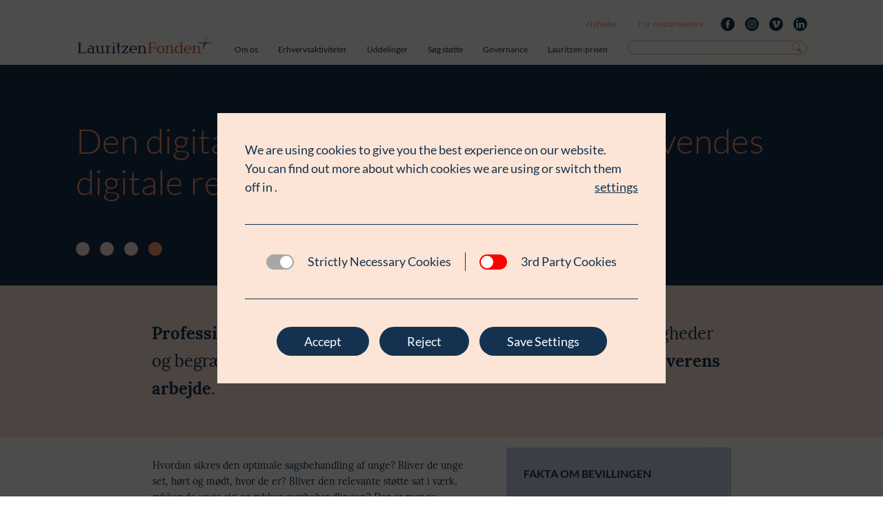

--- FILE ---
content_type: text/html; charset=UTF-8
request_url: https://lauritzenfonden.com/uddelinger/den-digitale-socialraadgiver/
body_size: 16984
content:
<!DOCTYPE html>
<html>
  <head>
  	<meta charset="utf-8">
  	<meta http-equiv="X-UA-Compatible" content="IE=Edge">
  	<meta name="viewport" content="width=device-width, initial-scale=1">
		<meta name="description" content="">
		<title>Lauritzen Fonden - </title>
  	<meta name='robots' content='index, follow, max-image-preview:large, max-snippet:-1, max-video-preview:-1' />

	<!-- This site is optimized with the Yoast SEO plugin v26.8 - https://yoast.com/product/yoast-seo-wordpress/ -->
	<link rel="canonical" href="https://lauritzenfonden.com/uddelinger/den-digitale-socialraadgiver/" />
	<meta property="og:locale" content="da_DK" />
	<meta property="og:type" content="article" />
	<meta property="og:title" content="Den digitale socialrådgiver - hvordan anvendes digitale redskaber i socialt arbejde? - Lauritzen Fonden" />
	<meta property="og:description" content="Hvordan sikres den optimale sagsbehandling af unge? Bliver de unge set, hørt og mødt, hvor de er? Bliver den relevante støtte sat i værk, rykker de unge sig og rykker sagsbehandlingen? Der er mange faldgruber og der er mange unge,[.....]" />
	<meta property="og:url" content="https://lauritzenfonden.com/uddelinger/den-digitale-socialraadgiver/" />
	<meta property="og:site_name" content="Lauritzen Fonden" />
	<meta property="article:modified_time" content="2018-12-18T11:44:53+00:00" />
	<meta property="og:image" content="https://lauritzenfonden.com/wp-content/uploads/2018/12/Absalon_Sek_Logo_web-1-e1608025051193.png" />
	<meta property="og:image:width" content="1316" />
	<meta property="og:image:height" content="500" />
	<meta property="og:image:type" content="image/png" />
	<meta name="twitter:card" content="summary_large_image" />
	<meta name="twitter:label1" content="Estimeret læsetid" />
	<meta name="twitter:data1" content="2 minutter" />
	<script type="application/ld+json" class="yoast-schema-graph">{"@context":"https://schema.org","@graph":[{"@type":"WebPage","@id":"https://lauritzenfonden.com/uddelinger/den-digitale-socialraadgiver/","url":"https://lauritzenfonden.com/uddelinger/den-digitale-socialraadgiver/","name":"Den digitale socialrådgiver - hvordan anvendes digitale redskaber i socialt arbejde? - Lauritzen Fonden","isPartOf":{"@id":"https://lauritzenfonden.com/#website"},"primaryImageOfPage":{"@id":"https://lauritzenfonden.com/uddelinger/den-digitale-socialraadgiver/#primaryimage"},"image":{"@id":"https://lauritzenfonden.com/uddelinger/den-digitale-socialraadgiver/#primaryimage"},"thumbnailUrl":"https://lauritzenfonden.com/wp-content/uploads/2018/12/Absalon_Sek_Logo_web-1-e1608025051193.png","datePublished":"2018-12-18T10:44:48+00:00","dateModified":"2018-12-18T11:44:53+00:00","breadcrumb":{"@id":"https://lauritzenfonden.com/uddelinger/den-digitale-socialraadgiver/#breadcrumb"},"inLanguage":"da-DK","potentialAction":[{"@type":"ReadAction","target":["https://lauritzenfonden.com/uddelinger/den-digitale-socialraadgiver/"]}]},{"@type":"ImageObject","inLanguage":"da-DK","@id":"https://lauritzenfonden.com/uddelinger/den-digitale-socialraadgiver/#primaryimage","url":"https://lauritzenfonden.com/wp-content/uploads/2018/12/Absalon_Sek_Logo_web-1-e1608025051193.png","contentUrl":"https://lauritzenfonden.com/wp-content/uploads/2018/12/Absalon_Sek_Logo_web-1-e1608025051193.png","width":1316,"height":500},{"@type":"BreadcrumbList","@id":"https://lauritzenfonden.com/uddelinger/den-digitale-socialraadgiver/#breadcrumb","itemListElement":[{"@type":"ListItem","position":1,"name":"Hjem","item":"https://lauritzenfonden.com/"},{"@type":"ListItem","position":2,"name":"Den digitale socialrådgiver &#8211; hvordan anvendes digitale redskaber i socialt arbejde?"}]},{"@type":"WebSite","@id":"https://lauritzenfonden.com/#website","url":"https://lauritzenfonden.com/","name":"Lauritzen Fonden","description":"","potentialAction":[{"@type":"SearchAction","target":{"@type":"EntryPoint","urlTemplate":"https://lauritzenfonden.com/?s={search_term_string}"},"query-input":{"@type":"PropertyValueSpecification","valueRequired":true,"valueName":"search_term_string"}}],"inLanguage":"da-DK"}]}</script>
	<!-- / Yoast SEO plugin. -->


<link rel="alternate" title="oEmbed (JSON)" type="application/json+oembed" href="https://lauritzenfonden.com/wp-json/oembed/1.0/embed?url=https%3A%2F%2Flauritzenfonden.com%2Fuddelinger%2Fden-digitale-socialraadgiver%2F" />
<link rel="alternate" title="oEmbed (XML)" type="text/xml+oembed" href="https://lauritzenfonden.com/wp-json/oembed/1.0/embed?url=https%3A%2F%2Flauritzenfonden.com%2Fuddelinger%2Fden-digitale-socialraadgiver%2F&#038;format=xml" />
<style id='wp-img-auto-sizes-contain-inline-css' type='text/css'>
img:is([sizes=auto i],[sizes^="auto," i]){contain-intrinsic-size:3000px 1500px}
/*# sourceURL=wp-img-auto-sizes-contain-inline-css */
</style>
<link rel='stylesheet' id='sbi_styles-css' href='https://lauritzenfonden.com/wp-content/plugins/instagram-feed/css/sbi-styles.min.css?ver=6.1.5' type='text/css' media='all' />
<style id='wp-emoji-styles-inline-css' type='text/css'>

	img.wp-smiley, img.emoji {
		display: inline !important;
		border: none !important;
		box-shadow: none !important;
		height: 1em !important;
		width: 1em !important;
		margin: 0 0.07em !important;
		vertical-align: -0.1em !important;
		background: none !important;
		padding: 0 !important;
	}
/*# sourceURL=wp-emoji-styles-inline-css */
</style>
<link rel='stylesheet' id='wp-block-library-css' href='https://lauritzenfonden.com/wp-includes/css/dist/block-library/style.min.css?ver=6.9' type='text/css' media='all' />
<style id='global-styles-inline-css' type='text/css'>
:root{--wp--preset--aspect-ratio--square: 1;--wp--preset--aspect-ratio--4-3: 4/3;--wp--preset--aspect-ratio--3-4: 3/4;--wp--preset--aspect-ratio--3-2: 3/2;--wp--preset--aspect-ratio--2-3: 2/3;--wp--preset--aspect-ratio--16-9: 16/9;--wp--preset--aspect-ratio--9-16: 9/16;--wp--preset--color--black: #000000;--wp--preset--color--cyan-bluish-gray: #abb8c3;--wp--preset--color--white: #ffffff;--wp--preset--color--pale-pink: #f78da7;--wp--preset--color--vivid-red: #cf2e2e;--wp--preset--color--luminous-vivid-orange: #ff6900;--wp--preset--color--luminous-vivid-amber: #fcb900;--wp--preset--color--light-green-cyan: #7bdcb5;--wp--preset--color--vivid-green-cyan: #00d084;--wp--preset--color--pale-cyan-blue: #8ed1fc;--wp--preset--color--vivid-cyan-blue: #0693e3;--wp--preset--color--vivid-purple: #9b51e0;--wp--preset--gradient--vivid-cyan-blue-to-vivid-purple: linear-gradient(135deg,rgb(6,147,227) 0%,rgb(155,81,224) 100%);--wp--preset--gradient--light-green-cyan-to-vivid-green-cyan: linear-gradient(135deg,rgb(122,220,180) 0%,rgb(0,208,130) 100%);--wp--preset--gradient--luminous-vivid-amber-to-luminous-vivid-orange: linear-gradient(135deg,rgb(252,185,0) 0%,rgb(255,105,0) 100%);--wp--preset--gradient--luminous-vivid-orange-to-vivid-red: linear-gradient(135deg,rgb(255,105,0) 0%,rgb(207,46,46) 100%);--wp--preset--gradient--very-light-gray-to-cyan-bluish-gray: linear-gradient(135deg,rgb(238,238,238) 0%,rgb(169,184,195) 100%);--wp--preset--gradient--cool-to-warm-spectrum: linear-gradient(135deg,rgb(74,234,220) 0%,rgb(151,120,209) 20%,rgb(207,42,186) 40%,rgb(238,44,130) 60%,rgb(251,105,98) 80%,rgb(254,248,76) 100%);--wp--preset--gradient--blush-light-purple: linear-gradient(135deg,rgb(255,206,236) 0%,rgb(152,150,240) 100%);--wp--preset--gradient--blush-bordeaux: linear-gradient(135deg,rgb(254,205,165) 0%,rgb(254,45,45) 50%,rgb(107,0,62) 100%);--wp--preset--gradient--luminous-dusk: linear-gradient(135deg,rgb(255,203,112) 0%,rgb(199,81,192) 50%,rgb(65,88,208) 100%);--wp--preset--gradient--pale-ocean: linear-gradient(135deg,rgb(255,245,203) 0%,rgb(182,227,212) 50%,rgb(51,167,181) 100%);--wp--preset--gradient--electric-grass: linear-gradient(135deg,rgb(202,248,128) 0%,rgb(113,206,126) 100%);--wp--preset--gradient--midnight: linear-gradient(135deg,rgb(2,3,129) 0%,rgb(40,116,252) 100%);--wp--preset--font-size--small: 13px;--wp--preset--font-size--medium: 20px;--wp--preset--font-size--large: 36px;--wp--preset--font-size--x-large: 42px;--wp--preset--spacing--20: 0.44rem;--wp--preset--spacing--30: 0.67rem;--wp--preset--spacing--40: 1rem;--wp--preset--spacing--50: 1.5rem;--wp--preset--spacing--60: 2.25rem;--wp--preset--spacing--70: 3.38rem;--wp--preset--spacing--80: 5.06rem;--wp--preset--shadow--natural: 6px 6px 9px rgba(0, 0, 0, 0.2);--wp--preset--shadow--deep: 12px 12px 50px rgba(0, 0, 0, 0.4);--wp--preset--shadow--sharp: 6px 6px 0px rgba(0, 0, 0, 0.2);--wp--preset--shadow--outlined: 6px 6px 0px -3px rgb(255, 255, 255), 6px 6px rgb(0, 0, 0);--wp--preset--shadow--crisp: 6px 6px 0px rgb(0, 0, 0);}:where(.is-layout-flex){gap: 0.5em;}:where(.is-layout-grid){gap: 0.5em;}body .is-layout-flex{display: flex;}.is-layout-flex{flex-wrap: wrap;align-items: center;}.is-layout-flex > :is(*, div){margin: 0;}body .is-layout-grid{display: grid;}.is-layout-grid > :is(*, div){margin: 0;}:where(.wp-block-columns.is-layout-flex){gap: 2em;}:where(.wp-block-columns.is-layout-grid){gap: 2em;}:where(.wp-block-post-template.is-layout-flex){gap: 1.25em;}:where(.wp-block-post-template.is-layout-grid){gap: 1.25em;}.has-black-color{color: var(--wp--preset--color--black) !important;}.has-cyan-bluish-gray-color{color: var(--wp--preset--color--cyan-bluish-gray) !important;}.has-white-color{color: var(--wp--preset--color--white) !important;}.has-pale-pink-color{color: var(--wp--preset--color--pale-pink) !important;}.has-vivid-red-color{color: var(--wp--preset--color--vivid-red) !important;}.has-luminous-vivid-orange-color{color: var(--wp--preset--color--luminous-vivid-orange) !important;}.has-luminous-vivid-amber-color{color: var(--wp--preset--color--luminous-vivid-amber) !important;}.has-light-green-cyan-color{color: var(--wp--preset--color--light-green-cyan) !important;}.has-vivid-green-cyan-color{color: var(--wp--preset--color--vivid-green-cyan) !important;}.has-pale-cyan-blue-color{color: var(--wp--preset--color--pale-cyan-blue) !important;}.has-vivid-cyan-blue-color{color: var(--wp--preset--color--vivid-cyan-blue) !important;}.has-vivid-purple-color{color: var(--wp--preset--color--vivid-purple) !important;}.has-black-background-color{background-color: var(--wp--preset--color--black) !important;}.has-cyan-bluish-gray-background-color{background-color: var(--wp--preset--color--cyan-bluish-gray) !important;}.has-white-background-color{background-color: var(--wp--preset--color--white) !important;}.has-pale-pink-background-color{background-color: var(--wp--preset--color--pale-pink) !important;}.has-vivid-red-background-color{background-color: var(--wp--preset--color--vivid-red) !important;}.has-luminous-vivid-orange-background-color{background-color: var(--wp--preset--color--luminous-vivid-orange) !important;}.has-luminous-vivid-amber-background-color{background-color: var(--wp--preset--color--luminous-vivid-amber) !important;}.has-light-green-cyan-background-color{background-color: var(--wp--preset--color--light-green-cyan) !important;}.has-vivid-green-cyan-background-color{background-color: var(--wp--preset--color--vivid-green-cyan) !important;}.has-pale-cyan-blue-background-color{background-color: var(--wp--preset--color--pale-cyan-blue) !important;}.has-vivid-cyan-blue-background-color{background-color: var(--wp--preset--color--vivid-cyan-blue) !important;}.has-vivid-purple-background-color{background-color: var(--wp--preset--color--vivid-purple) !important;}.has-black-border-color{border-color: var(--wp--preset--color--black) !important;}.has-cyan-bluish-gray-border-color{border-color: var(--wp--preset--color--cyan-bluish-gray) !important;}.has-white-border-color{border-color: var(--wp--preset--color--white) !important;}.has-pale-pink-border-color{border-color: var(--wp--preset--color--pale-pink) !important;}.has-vivid-red-border-color{border-color: var(--wp--preset--color--vivid-red) !important;}.has-luminous-vivid-orange-border-color{border-color: var(--wp--preset--color--luminous-vivid-orange) !important;}.has-luminous-vivid-amber-border-color{border-color: var(--wp--preset--color--luminous-vivid-amber) !important;}.has-light-green-cyan-border-color{border-color: var(--wp--preset--color--light-green-cyan) !important;}.has-vivid-green-cyan-border-color{border-color: var(--wp--preset--color--vivid-green-cyan) !important;}.has-pale-cyan-blue-border-color{border-color: var(--wp--preset--color--pale-cyan-blue) !important;}.has-vivid-cyan-blue-border-color{border-color: var(--wp--preset--color--vivid-cyan-blue) !important;}.has-vivid-purple-border-color{border-color: var(--wp--preset--color--vivid-purple) !important;}.has-vivid-cyan-blue-to-vivid-purple-gradient-background{background: var(--wp--preset--gradient--vivid-cyan-blue-to-vivid-purple) !important;}.has-light-green-cyan-to-vivid-green-cyan-gradient-background{background: var(--wp--preset--gradient--light-green-cyan-to-vivid-green-cyan) !important;}.has-luminous-vivid-amber-to-luminous-vivid-orange-gradient-background{background: var(--wp--preset--gradient--luminous-vivid-amber-to-luminous-vivid-orange) !important;}.has-luminous-vivid-orange-to-vivid-red-gradient-background{background: var(--wp--preset--gradient--luminous-vivid-orange-to-vivid-red) !important;}.has-very-light-gray-to-cyan-bluish-gray-gradient-background{background: var(--wp--preset--gradient--very-light-gray-to-cyan-bluish-gray) !important;}.has-cool-to-warm-spectrum-gradient-background{background: var(--wp--preset--gradient--cool-to-warm-spectrum) !important;}.has-blush-light-purple-gradient-background{background: var(--wp--preset--gradient--blush-light-purple) !important;}.has-blush-bordeaux-gradient-background{background: var(--wp--preset--gradient--blush-bordeaux) !important;}.has-luminous-dusk-gradient-background{background: var(--wp--preset--gradient--luminous-dusk) !important;}.has-pale-ocean-gradient-background{background: var(--wp--preset--gradient--pale-ocean) !important;}.has-electric-grass-gradient-background{background: var(--wp--preset--gradient--electric-grass) !important;}.has-midnight-gradient-background{background: var(--wp--preset--gradient--midnight) !important;}.has-small-font-size{font-size: var(--wp--preset--font-size--small) !important;}.has-medium-font-size{font-size: var(--wp--preset--font-size--medium) !important;}.has-large-font-size{font-size: var(--wp--preset--font-size--large) !important;}.has-x-large-font-size{font-size: var(--wp--preset--font-size--x-large) !important;}
/*# sourceURL=global-styles-inline-css */
</style>

<style id='classic-theme-styles-inline-css' type='text/css'>
/*! This file is auto-generated */
.wp-block-button__link{color:#fff;background-color:#32373c;border-radius:9999px;box-shadow:none;text-decoration:none;padding:calc(.667em + 2px) calc(1.333em + 2px);font-size:1.125em}.wp-block-file__button{background:#32373c;color:#fff;text-decoration:none}
/*# sourceURL=/wp-includes/css/classic-themes.min.css */
</style>
<link rel='stylesheet' id='wpml-blocks-css' href='https://lauritzenfonden.com/wp-content/plugins/sitepress-multilingual-cms/dist/css/blocks/styles.css?ver=4.6.3' type='text/css' media='all' />
<link rel='stylesheet' id='cff-css' href='https://lauritzenfonden.com/wp-content/plugins/custom-facebook-feed-pro/assets/css/cff-style.min.css?ver=4.3.6' type='text/css' media='all' />
<link rel='stylesheet' id='project_style-css' href='https://lauritzenfonden.com/wp-content/themes/lauritzen/dist/css/project_style.css?v=b7672188b85a1775ae6394136c0f5ce2&#038;ver=6.9' type='text/css' media='all' />
<link rel='stylesheet' id='module_style-css' href='https://lauritzenfonden.com/wp-content/themes/lauritzen/dist/css/module_style.css?v=6b2a4aa8c739de37edda269cc08da3a0&#038;ver=6.9' type='text/css' media='all' />
<link rel='stylesheet' id='moove_gdpr_frontend-css' href='https://lauritzenfonden.com/wp-content/plugins/gdpr-cookie-compliance/dist/styles/gdpr-main.css?ver=5.0.9' type='text/css' media='all' />
<style id='moove_gdpr_frontend-inline-css' type='text/css'>
#moove_gdpr_cookie_modal,#moove_gdpr_cookie_info_bar,.gdpr_cookie_settings_shortcode_content{font-family:&#039;Nunito&#039;,sans-serif}#moove_gdpr_save_popup_settings_button{background-color:#373737;color:#fff}#moove_gdpr_save_popup_settings_button:hover{background-color:#000}#moove_gdpr_cookie_info_bar .moove-gdpr-info-bar-container .moove-gdpr-info-bar-content a.mgbutton,#moove_gdpr_cookie_info_bar .moove-gdpr-info-bar-container .moove-gdpr-info-bar-content button.mgbutton{background-color:#0c4da2}#moove_gdpr_cookie_modal .moove-gdpr-modal-content .moove-gdpr-modal-footer-content .moove-gdpr-button-holder a.mgbutton,#moove_gdpr_cookie_modal .moove-gdpr-modal-content .moove-gdpr-modal-footer-content .moove-gdpr-button-holder button.mgbutton,.gdpr_cookie_settings_shortcode_content .gdpr-shr-button.button-green{background-color:#0c4da2;border-color:#0c4da2}#moove_gdpr_cookie_modal .moove-gdpr-modal-content .moove-gdpr-modal-footer-content .moove-gdpr-button-holder a.mgbutton:hover,#moove_gdpr_cookie_modal .moove-gdpr-modal-content .moove-gdpr-modal-footer-content .moove-gdpr-button-holder button.mgbutton:hover,.gdpr_cookie_settings_shortcode_content .gdpr-shr-button.button-green:hover{background-color:#fff;color:#0c4da2}#moove_gdpr_cookie_modal .moove-gdpr-modal-content .moove-gdpr-modal-close i,#moove_gdpr_cookie_modal .moove-gdpr-modal-content .moove-gdpr-modal-close span.gdpr-icon{background-color:#0c4da2;border:1px solid #0c4da2}#moove_gdpr_cookie_info_bar span.moove-gdpr-infobar-allow-all.focus-g,#moove_gdpr_cookie_info_bar span.moove-gdpr-infobar-allow-all:focus,#moove_gdpr_cookie_info_bar button.moove-gdpr-infobar-allow-all.focus-g,#moove_gdpr_cookie_info_bar button.moove-gdpr-infobar-allow-all:focus,#moove_gdpr_cookie_info_bar span.moove-gdpr-infobar-reject-btn.focus-g,#moove_gdpr_cookie_info_bar span.moove-gdpr-infobar-reject-btn:focus,#moove_gdpr_cookie_info_bar button.moove-gdpr-infobar-reject-btn.focus-g,#moove_gdpr_cookie_info_bar button.moove-gdpr-infobar-reject-btn:focus,#moove_gdpr_cookie_info_bar span.change-settings-button.focus-g,#moove_gdpr_cookie_info_bar span.change-settings-button:focus,#moove_gdpr_cookie_info_bar button.change-settings-button.focus-g,#moove_gdpr_cookie_info_bar button.change-settings-button:focus{-webkit-box-shadow:0 0 1px 3px #0c4da2;-moz-box-shadow:0 0 1px 3px #0c4da2;box-shadow:0 0 1px 3px #0c4da2}#moove_gdpr_cookie_modal .moove-gdpr-modal-content .moove-gdpr-modal-close i:hover,#moove_gdpr_cookie_modal .moove-gdpr-modal-content .moove-gdpr-modal-close span.gdpr-icon:hover,#moove_gdpr_cookie_info_bar span[data-href]>u.change-settings-button{color:#0c4da2}#moove_gdpr_cookie_modal .moove-gdpr-modal-content .moove-gdpr-modal-left-content #moove-gdpr-menu li.menu-item-selected a span.gdpr-icon,#moove_gdpr_cookie_modal .moove-gdpr-modal-content .moove-gdpr-modal-left-content #moove-gdpr-menu li.menu-item-selected button span.gdpr-icon{color:inherit}#moove_gdpr_cookie_modal .moove-gdpr-modal-content .moove-gdpr-modal-left-content #moove-gdpr-menu li a span.gdpr-icon,#moove_gdpr_cookie_modal .moove-gdpr-modal-content .moove-gdpr-modal-left-content #moove-gdpr-menu li button span.gdpr-icon{color:inherit}#moove_gdpr_cookie_modal .gdpr-acc-link{line-height:0;font-size:0;color:transparent;position:absolute}#moove_gdpr_cookie_modal .moove-gdpr-modal-content .moove-gdpr-modal-close:hover i,#moove_gdpr_cookie_modal .moove-gdpr-modal-content .moove-gdpr-modal-left-content #moove-gdpr-menu li a,#moove_gdpr_cookie_modal .moove-gdpr-modal-content .moove-gdpr-modal-left-content #moove-gdpr-menu li button,#moove_gdpr_cookie_modal .moove-gdpr-modal-content .moove-gdpr-modal-left-content #moove-gdpr-menu li button i,#moove_gdpr_cookie_modal .moove-gdpr-modal-content .moove-gdpr-modal-left-content #moove-gdpr-menu li a i,#moove_gdpr_cookie_modal .moove-gdpr-modal-content .moove-gdpr-tab-main .moove-gdpr-tab-main-content a:hover,#moove_gdpr_cookie_info_bar.moove-gdpr-dark-scheme .moove-gdpr-info-bar-container .moove-gdpr-info-bar-content a.mgbutton:hover,#moove_gdpr_cookie_info_bar.moove-gdpr-dark-scheme .moove-gdpr-info-bar-container .moove-gdpr-info-bar-content button.mgbutton:hover,#moove_gdpr_cookie_info_bar.moove-gdpr-dark-scheme .moove-gdpr-info-bar-container .moove-gdpr-info-bar-content a:hover,#moove_gdpr_cookie_info_bar.moove-gdpr-dark-scheme .moove-gdpr-info-bar-container .moove-gdpr-info-bar-content button:hover,#moove_gdpr_cookie_info_bar.moove-gdpr-dark-scheme .moove-gdpr-info-bar-container .moove-gdpr-info-bar-content span.change-settings-button:hover,#moove_gdpr_cookie_info_bar.moove-gdpr-dark-scheme .moove-gdpr-info-bar-container .moove-gdpr-info-bar-content button.change-settings-button:hover,#moove_gdpr_cookie_info_bar.moove-gdpr-dark-scheme .moove-gdpr-info-bar-container .moove-gdpr-info-bar-content u.change-settings-button:hover,#moove_gdpr_cookie_info_bar span[data-href]>u.change-settings-button,#moove_gdpr_cookie_info_bar.moove-gdpr-dark-scheme .moove-gdpr-info-bar-container .moove-gdpr-info-bar-content a.mgbutton.focus-g,#moove_gdpr_cookie_info_bar.moove-gdpr-dark-scheme .moove-gdpr-info-bar-container .moove-gdpr-info-bar-content button.mgbutton.focus-g,#moove_gdpr_cookie_info_bar.moove-gdpr-dark-scheme .moove-gdpr-info-bar-container .moove-gdpr-info-bar-content a.focus-g,#moove_gdpr_cookie_info_bar.moove-gdpr-dark-scheme .moove-gdpr-info-bar-container .moove-gdpr-info-bar-content button.focus-g,#moove_gdpr_cookie_info_bar.moove-gdpr-dark-scheme .moove-gdpr-info-bar-container .moove-gdpr-info-bar-content a.mgbutton:focus,#moove_gdpr_cookie_info_bar.moove-gdpr-dark-scheme .moove-gdpr-info-bar-container .moove-gdpr-info-bar-content button.mgbutton:focus,#moove_gdpr_cookie_info_bar.moove-gdpr-dark-scheme .moove-gdpr-info-bar-container .moove-gdpr-info-bar-content a:focus,#moove_gdpr_cookie_info_bar.moove-gdpr-dark-scheme .moove-gdpr-info-bar-container .moove-gdpr-info-bar-content button:focus,#moove_gdpr_cookie_info_bar.moove-gdpr-dark-scheme .moove-gdpr-info-bar-container .moove-gdpr-info-bar-content span.change-settings-button.focus-g,span.change-settings-button:focus,button.change-settings-button.focus-g,button.change-settings-button:focus,#moove_gdpr_cookie_info_bar.moove-gdpr-dark-scheme .moove-gdpr-info-bar-container .moove-gdpr-info-bar-content u.change-settings-button.focus-g,#moove_gdpr_cookie_info_bar.moove-gdpr-dark-scheme .moove-gdpr-info-bar-container .moove-gdpr-info-bar-content u.change-settings-button:focus{color:#0c4da2}#moove_gdpr_cookie_modal .moove-gdpr-branding.focus-g span,#moove_gdpr_cookie_modal .moove-gdpr-modal-content .moove-gdpr-tab-main a.focus-g,#moove_gdpr_cookie_modal .moove-gdpr-modal-content .moove-gdpr-tab-main .gdpr-cd-details-toggle.focus-g{color:#0c4da2}#moove_gdpr_cookie_modal.gdpr_lightbox-hide{display:none}#moove_gdpr_cookie_info_bar.gdpr-full-screen-infobar .moove-gdpr-info-bar-container .moove-gdpr-info-bar-content .moove-gdpr-cookie-notice p a{color:#0c4da2!important}
/*# sourceURL=moove_gdpr_frontend-inline-css */
</style>
<link rel='stylesheet' id='gdpr_cc_addon_frontend-css' href='https://lauritzenfonden.com/wp-content/plugins/gdpr-cookie-compliance-addon/assets/css/gdpr_cc_addon.css?ver=3.2.8' type='text/css' media='all' />
<script type="text/javascript" src="https://lauritzenfonden.com/wp-includes/js/jquery/jquery.min.js?ver=3.7.1" id="jquery-core-js"></script>
<script type="text/javascript" src="https://lauritzenfonden.com/wp-includes/js/jquery/jquery-migrate.min.js?ver=3.4.1" id="jquery-migrate-js"></script>
<script type="text/javascript" src="https://lauritzenfonden.com/wp-content/themes/lauritzen/public/js/fontawesome.min.js?ver=6.9" id="fa-base-js"></script>
<script type="text/javascript" src="https://lauritzenfonden.com/wp-content/themes/lauritzen/public/js/fa-light.min.js?ver=6.9" id="fa-light-js"></script>
<script type="text/javascript" src="https://lauritzenfonden.com/wp-content/themes/lauritzen/public/js/fa-brands.min.js?ver=6.9" id="fa-brands-js"></script>
<link rel="https://api.w.org/" href="https://lauritzenfonden.com/wp-json/" /><link rel="EditURI" type="application/rsd+xml" title="RSD" href="https://lauritzenfonden.com/xmlrpc.php?rsd" />
<meta name="generator" content="WordPress 6.9" />
<link rel='shortlink' href='https://lauritzenfonden.com/?p=2390' />
<meta name="generator" content="WPML ver:4.6.3 stt:12,1;" />
<!-- Custom Facebook Feed JS vars -->
<script type="text/javascript">
var cffsiteurl = "https://lauritzenfonden.com/wp-content/plugins";
var cffajaxurl = "https://lauritzenfonden.com/wp-admin/admin-ajax.php";


var cfflinkhashtags = "false";
</script>
<link rel="icon" href="https://lauritzenfonden.com/wp-content/uploads/2020/08/cropped-LF-kompas-rgb_mere-luft-32x32.jpg" sizes="32x32" />
<link rel="icon" href="https://lauritzenfonden.com/wp-content/uploads/2020/08/cropped-LF-kompas-rgb_mere-luft-192x192.jpg" sizes="192x192" />
<link rel="apple-touch-icon" href="https://lauritzenfonden.com/wp-content/uploads/2020/08/cropped-LF-kompas-rgb_mere-luft-180x180.jpg" />
<meta name="msapplication-TileImage" content="https://lauritzenfonden.com/wp-content/uploads/2020/08/cropped-LF-kompas-rgb_mere-luft-270x270.jpg" />
  </head>
	<body id="site" class="wp-singular projekt-template-default single single-projekt postid-2390 wp-theme-lauritzen site">
		<div id="site-navigation" class="site-navigation">
			
<nav role="navigation" id="secondary-navigation" class="navigation headroom--move" itemscope itemtype="http://schema.org/SiteNavigationElement">
  <div class="contained--large">
    <!-- SECONDARY MENU -->
    <ul id="menu-secondary-menu" class="menu"><li id="menu-item-4660" class="menu-item menu-item-type-post_type menu-item-object-page menu-item-4660"><a href="https://lauritzenfonden.com/nyheder/">Nyheder</a></li>
<li id="menu-item-202" class="menu-item menu-item-type-post_type menu-item-object-page menu-item-202"><a href="https://lauritzenfonden.com/medarbejdere/">For medarbejdere</a></li>
</ul>    <!-- TABLET SEARCH FUNCTIONALITY -->
    <a id="searchlink" href="https://lauritzenfonden.com/search/" title="Søg efter:"><img src="https://lauritzenfonden.com/wp-content/themes/lauritzen/public/assets/searchform-icon.svg" alt="Search icon"></a>
    <!-- LANGUAGE SWITCHER -->
        <!-- SOCIAL LIST -->
    <ul id="StromSocialList" class="sociallistsmall" itemscope itemtype="http://schema.org/Organization"><li><a href="https://da-dk.facebook.com/lauritzenfonden/" title="Facebook" target="_blank" itemprop="sameAs"><span data-icon="Facebook" class="icon "Facebook"><!--<svg viewBox="0 0 24 24" xmlns="http://www.w3.org/2000/svg"><path d="M22.676 0H1.324C.593 0 0 .593 0 1.324v21.352C0 23.408.593 24 1.324 24h11.494v-9.294H9.689v-3.621h3.129V8.41c0-3.099 1.894-4.785 4.659-4.785 1.325 0 2.464.097 2.796.141v3.24h-1.921c-1.5 0-1.792.721-1.792 1.771v2.311h3.584l-.465 3.63H16.56V24h6.115c.733 0 1.325-.592 1.325-1.324V1.324C24 .593 23.408 0 22.676 0"/></svg>-->

<svg xmlns="http://www.w3.org/2000/svg" viewBox="0 0 12.37 24"><path d="M3.2,24V13.54H0V8.84H3.28V4.94S3.42,0,7.63,0H12.3V4.62H9.4A1.25,1.25,0,0,0,8.18,6V8.92h4.19l-.5,4.7H8.25V24Z"/></svg>
</span></a></li><li><a href="https://www.instagram.com/lauritzenfonden/" title="Instagram " target="_blank" itemprop="sameAs"><span data-icon="Instagram" class="icon "Instagram"><svg viewBox="0 0 24 24" xmlns="http://www.w3.org/2000/svg"><path d="M12 0C8.74 0 8.333.015 7.053.072 5.775.132 4.905.333 4.14.63c-.789.306-1.459.717-2.126 1.384S.935 3.35.63 4.14C.333 4.905.131 5.775.072 7.053.012 8.333 0 8.74 0 12s.015 3.667.072 4.947c.06 1.277.261 2.148.558 2.913.306.788.717 1.459 1.384 2.126.667.666 1.336 1.079 2.126 1.384.766.296 1.636.499 2.913.558C8.333 23.988 8.74 24 12 24s3.667-.015 4.947-.072c1.277-.06 2.148-.262 2.913-.558.788-.306 1.459-.718 2.126-1.384.666-.667 1.079-1.335 1.384-2.126.296-.765.499-1.636.558-2.913.06-1.28.072-1.687.072-4.947s-.015-3.667-.072-4.947c-.06-1.277-.262-2.149-.558-2.913-.306-.789-.718-1.459-1.384-2.126C21.319 1.347 20.651.935 19.86.63c-.765-.297-1.636-.499-2.913-.558C15.667.012 15.26 0 12 0zm0 2.16c3.203 0 3.585.016 4.85.071 1.17.055 1.805.249 2.227.415.562.217.96.477 1.382.896.419.42.679.819.896 1.381.164.422.36 1.057.413 2.227.057 1.266.07 1.646.07 4.85s-.015 3.585-.074 4.85c-.061 1.17-.256 1.805-.421 2.227-.224.562-.479.96-.899 1.382-.419.419-.824.679-1.38.896-.42.164-1.065.36-2.235.413-1.274.057-1.649.07-4.859.07-3.211 0-3.586-.015-4.859-.074-1.171-.061-1.816-.256-2.236-.421-.569-.224-.96-.479-1.379-.899-.421-.419-.69-.824-.9-1.38-.165-.42-.359-1.065-.42-2.235-.045-1.26-.061-1.649-.061-4.844 0-3.196.016-3.586.061-4.861.061-1.17.255-1.814.42-2.234.21-.57.479-.96.9-1.381.419-.419.81-.689 1.379-.898.42-.166 1.051-.361 2.221-.421 1.275-.045 1.65-.06 4.859-.06l.045.03zm0 3.678c-3.405 0-6.162 2.76-6.162 6.162 0 3.405 2.76 6.162 6.162 6.162 3.405 0 6.162-2.76 6.162-6.162 0-3.405-2.76-6.162-6.162-6.162zM12 16c-2.21 0-4-1.79-4-4s1.79-4 4-4 4 1.79 4 4-1.79 4-4 4zm7.846-10.405c0 .795-.646 1.44-1.44 1.44-.795 0-1.44-.646-1.44-1.44 0-.794.646-1.439 1.44-1.439.793-.001 1.44.645 1.44 1.439z"/></svg>
</span></a></li><li><a href="https://vimeo.com/user31913802" title="Vimeo" target="_blank" itemprop="sameAs"><span data-icon="Vimeo" class="icon "Vimeo"><svg viewBox="0 0 24 24" xmlns="http://www.w3.org/2000/svg"><path d="M23.977 6.416c-.105 2.338-1.739 5.543-4.894 9.609-3.268 4.247-6.026 6.37-8.29 6.37-1.409 0-2.578-1.294-3.553-3.881L5.322 11.4C4.603 8.816 3.834 7.522 3.01 7.522c-.179 0-.806.378-1.881 1.132L0 7.197c1.185-1.044 2.351-2.084 3.501-3.128C5.08 2.701 6.266 1.984 7.055 1.91c1.867-.18 3.016 1.1 3.447 3.838.465 2.953.789 4.789.971 5.507.539 2.45 1.131 3.674 1.776 3.674.502 0 1.256-.796 2.265-2.385 1.004-1.589 1.54-2.797 1.612-3.628.144-1.371-.395-2.061-1.614-2.061-.574 0-1.167.121-1.777.391 1.186-3.868 3.434-5.757 6.762-5.637 2.473.06 3.628 1.664 3.493 4.797l-.013.01z"/></svg>
</span></a></li><li><a href="https://www.linkedin.com/company/lauritzen-fonden/?originalSubdomain=dk" title="Linkedin" target="_blank" itemprop="sameAs"><span data-icon="LinkedIn" class="icon "LinkedIn"><!--<svg viewBox="0 0 24 24" xmlns="http://www.w3.org/2000/svg"><path d="M20.447 20.452h-3.554v-5.569c0-1.328-.027-3.037-1.852-3.037-1.853 0-2.136 1.445-2.136 2.939v5.667H9.351V9h3.414v1.561h.046c.477-.9 1.637-1.85 3.37-1.85 3.601 0 4.267 2.37 4.267 5.455v6.286zM5.337 7.433c-1.144 0-2.063-.926-2.063-2.065 0-1.138.92-2.063 2.063-2.063 1.14 0 2.064.925 2.064 2.063 0 1.139-.925 2.065-2.064 2.065zm1.782 13.019H3.555V9h3.564v11.452zM22.225 0H1.771C.792 0 0 .774 0 1.729v20.542C0 23.227.792 24 1.771 24h20.451C23.2 24 24 23.227 24 22.271V1.729C24 .774 23.2 0 22.222 0h.003z"/></svg>-->

<svg xmlns="http://www.w3.org/2000/svg" viewBox="0 0 24 24"><path d="M24,14.71V24H18.86V15.34c0-2.18-.75-3.67-2.61-3.67a2.84,2.84,0,0,0-2.64,2A4,4,0,0,0,13.44,15v9H8.29s.07-14.67,0-16.19h5.15V10.1l0,.05h0V10.1a5.07,5.07,0,0,1,4.64-2.67c3.38,0,5.92,2.31,5.92,7.28M2.91,0A2.74,2.74,0,0,0,0,2.8,2.73,2.73,0,0,0,2.84,5.6h0A2.74,2.74,0,0,0,5.79,2.8,2.74,2.74,0,0,0,2.91,0M.31,24H5.45V7.81H.31Z"/></svg>
</span></a></li></ul>  </div>
</nav>
<nav role="navigation" id="primary-navigation" class="navigation" itemscope itemtype="http://schema.org/SiteNavigationElement">
  <div class="contained--large">
    <a id="logo" href="https://lauritzenfonden.com" title="Lauritzen Fonden"><img src="https://lauritzenfonden.com/wp-content/themes/lauritzen/public/assets/LF logo-02.svg" alt="Lauritzen Fonden logo"></a>
    <!-- MAIN MENU -->
    <ul id="menu-primary-menu" class="menu headroom--move"><li id="menu-item-19" class="menu-item menu-item-type-post_type menu-item-object-page menu-item-19"><a href="https://lauritzenfonden.com/om-os/">Om os</a></li>
<li id="menu-item-4658" class="menu-item menu-item-type-post_type menu-item-object-page menu-item-4658"><a href="https://lauritzenfonden.com/erhvervsaktiviteter/">Erhvervsaktiviteter</a></li>
<li id="menu-item-20" class="menu-item menu-item-type-post_type menu-item-object-page menu-item-20"><a href="https://lauritzenfonden.com/lauritzenfondensuddelinger/">Uddelinger</a></li>
<li id="menu-item-21" class="menu-item menu-item-type-post_type menu-item-object-page menu-item-21"><a href="https://lauritzenfonden.com/soeg-stoette/">Søg støtte</a></li>
<li id="menu-item-4659" class="menu-item menu-item-type-post_type menu-item-object-page menu-item-4659"><a href="https://lauritzenfonden.com/fonds-governance/">Governance</a></li>
<li id="menu-item-5854" class="menu-item menu-item-type-post_type menu-item-object-page menu-item-5854"><a href="https://lauritzenfonden.com/lauritzen-prisen/">Lauritzen-prisen</a></li>
</ul>    <!-- SEARCH FORM -->
    <form role="search" method="get" id="searchform" class="searchform headroom--move" action="https://lauritzenfonden.com/">
    <label>
        <span class="screen-reader-text">Søg efter:</span>
        <input type="search" class="searchform__field"
            name="s"
            value=""
            title="Søg efter:" />
        <input type="hidden" value="0" name="medarbejder_only" />
    </label>
    <input type="submit" class="searchform__submit" value="" />
</form>  </div>
</nav>
					</div>
		<div id="site-offcanvas" class="site-offcanvas">
			
<nav role="navigation" id="offcanvas-trigger" class="offcanvas-trigger" itemscope itemtype="http://schema.org/SiteNavigationElement">
  <div class="contained--full">
    <a id="logo" href="https://lauritzenfonden.com" title="Lauritzen Fonden"><img src="https://lauritzenfonden.com/wp-content/themes/lauritzen/public/assets/LF logo-02.svg" alt="Lauritzen Fonden logo"></a>
    <div>
      <!-- LANGUAGE SWITCHER -->
            <a id="searchlink" href="https://lauritzenfonden.com/search/" title="Søg efter:"><img src="https://lauritzenfonden.com/wp-content/themes/lauritzen/public/assets/searchform-icon.svg" alt="Search icon"></a>
      <button id="menu-toggle" class="hamburger hamburger--squeeze" type="button">
        <span class="hamburger-box">
          <span class="hamburger-inner"></span>
        </span>
      </button>
    </div>
  </div>
  <!-- MOBILE SUBMENU -->
  <div class="contained--full">
      </div>
</nav>

<nav role="navigation" id="offcanvas-navigation" class="offcanvas-navigation" itemscope itemtype="http://schema.org/SiteNavigationElement">
  <!-- MAIN MENU -->
  <ul id="menu-primary-menu-1" class="menu"><li class="menu-item menu-item-type-post_type menu-item-object-page menu-item-19"><a href="https://lauritzenfonden.com/om-os/">Om os</a></li>
<li class="menu-item menu-item-type-post_type menu-item-object-page menu-item-4658"><a href="https://lauritzenfonden.com/erhvervsaktiviteter/">Erhvervsaktiviteter</a></li>
<li class="menu-item menu-item-type-post_type menu-item-object-page menu-item-20"><a href="https://lauritzenfonden.com/lauritzenfondensuddelinger/">Uddelinger</a></li>
<li class="menu-item menu-item-type-post_type menu-item-object-page menu-item-21"><a href="https://lauritzenfonden.com/soeg-stoette/">Søg støtte</a></li>
<li class="menu-item menu-item-type-post_type menu-item-object-page menu-item-4659"><a href="https://lauritzenfonden.com/fonds-governance/">Governance</a></li>
<li class="menu-item menu-item-type-post_type menu-item-object-page menu-item-5854"><a href="https://lauritzenfonden.com/lauritzen-prisen/">Lauritzen-prisen</a></li>
</ul>  <!-- SECONDARY MENU -->
  <ul id="menu-secondary-menu-1" class="menu"><li class="menu-item menu-item-type-post_type menu-item-object-page menu-item-4660"><a href="https://lauritzenfonden.com/nyheder/">Nyheder</a></li>
<li class="menu-item menu-item-type-post_type menu-item-object-page menu-item-202"><a href="https://lauritzenfonden.com/medarbejdere/">For medarbejdere</a></li>
</ul></nav>
		</div>
		<div id="site-header" class="site-header">
			        
  <div class="hero no-image">
          <div class="hero__title hero__title--single">
        <div class="contained--large">
          <h1>Den digitale socialrådgiver &#8211; hvordan anvendes digitale redskaber i socialt arbejde?</h1>
        </div>
      </div>
            <div class="hero__share">
      <div class="contained--large">
        <span class="label label__date"></span>
        
  <div class="share-this">
    <ul class="share-this__list">
              <li class="share-this__list-item">
          <a class="share-this__icon share-this__icon--facebook" href="https://facebook.com/dialog/share?app_id=1751448218224040&display=popup&href=https://lauritzenfonden.com/uddelinger/den-digitale-socialraadgiver/&redirect_uri=https://lauritzenfonden.com/uddelinger/den-digitale-socialraadgiver/" target="_blank"><i class="fa fa-facebook" aria-hidden="true"></i></a>
        </li>
            <li class="share-this__list-item">
        <a class="share-this__icon share-this__icon--linkedin" href="https://www.linkedin.com/shareArticle?mini=true&url=https://lauritzenfonden.com/uddelinger/den-digitale-socialraadgiver/&title=Lauritzen Fonden" target="_blank"><i class="fa fa-linkedin"></i></a>
      </li>
      <li class="share-this__list-item">
        <a class="share-this__icon share-this__icon--twitter" href="https://twitter.com/intent/tweet?url=https://lauritzenfonden.com/uddelinger/den-digitale-socialraadgiver/" title="Del på Twitter" target="_blank"><i class="fa fa-twitter" aria-hidden="true"></i></a>
      </li>
      <li class="share-this__list-item">
        <a class="share-this__icon share-this__icon--email" href="mailto:?subject=Lauritzen Fonden&amp;body=https://lauritzenfonden.com/uddelinger/den-digitale-socialraadgiver/" target="_blank"><i class="fa fa-envelope" aria-hidden="true"></i></a>
      </li>
    </ul>
  </div>
      </div>
    </div>
  </div>

    <div class="subhero">
    <div class="attention ">
        <div class="contained">
            <p><strong>Professionshøjskolen Absalon</strong> skal i nyt pilotprojekt afdække muligheder og begrænsninger i anvendelsen af <strong>digitale redskaber</strong> i <strong>socialrådgiverens arbejde</strong>.</p>
        </div>
    </div>
  </div>
					</div>
		<div id="site-content" class="site-content push--before--small">
  
    <div class=contained>
              <div class="contained--projects">
              <div class="article">
          <p>Hvordan sikres den optimale sagsbehandling af unge? Bliver de unge set, hørt og mødt, hvor de er? Bliver den relevante støtte sat i værk, rykker de unge sig og rykker sagsbehandlingen? Der er mange faldgruber og der er mange unge, der ’farer vild i systemet. Derfor er der behov for at afprøve nye veje – måske digitale værktøjer kan understøtte og vise nye veje?</p>
<p>Dette undersøger Professionshøjskolen Absalon i pilotprojektet ’Den digitale socialrådgiver’.</p>
<h2>Digital kommunikation og socialt arbejde</h2>
<p>Nye teknologier og måder at kommunikere på påvirker vores samfund, herunder også socialt arbejde. Børn og unge tilbringer meget mere tid på internettet end tidligere og internet og diverse sociale platforme betragtes som nye socialiseringsarenaer, der får større indflydelse på udvikling af børn og deres interaktion, læring, dannelse og medborgerskabsforståelser.</p>
<p>Med lanceringen af KL’s digitaliseringsstrategi 2016-2020 for børn og unge, hvor der er fokus på at introducere og sikre smidig anvendelse af IT i daginstitutioner og folkeskolen, understreges perspektivet om, at IT spiller en central rolle i måden medborgerskabet og den demokratiske deltagelse forankres.</p>
<h2>Behov for ny viden</h2>
<p>Eftersom de digitale redskaber og platforme er relativt nye fænomener i socialt arbejde, har professionshøjskolerne, der uddanner kommende socialrådgivere, ikke tilstrækkeligt viden om muligheder, udfordringer og begrænsninger ved de forskellige værktøjer, og der er behov for en afdækning af kommunernes anvendelse af digitale redskaber og platforme i det sociale arbejde.</p>
<p>Pilotprojektets overordnede formål er derfor at undersøge, hvorvidt IT og digitale medier anvendes til kommunikation med de unge, til rådgivning og vejledning. Projektet skal ligeledes give indblik i de unges og rådgivernes ønsker omkring IT-baseret kommunikation og socialt arbejde. Endelig skal projektet bidrage til, at digitalisering af socialt arbejde med udsatte unge bliver en del af grunduddannelsen af socialrådgivere og efter- og videreuddannelse af socialrådgivere.</p>
<p>Målgruppen for projektet er overordnet socialrådgivere, der er ansat i børne- og ungeafdelingen, som har en sagsbehandlerfunktion. Den sekundære målgruppe er udsatte unge, som har en sag i kommunen. Projektet koncentrerer sig om unge i alderen 15-23 år, da de i sagsbehandlingen skal involveres direkte i egen sag, ligesom denne målgruppe er nogle af dem, for hvem den digitale verden falder mest naturligt.</p>
<p>Pilotprojektet er støttet med 500.000 kr. af Lauritzen Fonden og gennemføres af Professionshøjskolen Absalon i samarbejde med Dansk Socialrådgiverforening og Guldborgsund kommune, som fungerer som pilotkommune. Kommunen har konkrete erfaringer med at anvende digitale platforme i dialogen mellem socialrådgiver, ung og andre relevante parter.</p>
<p>&nbsp;</p>
        </div>
                  
  
  
    <div class='infobox'>
      <div class="infobox__content">
        <div class="infobox__content__inner">
          <div class="project-info">
            <h4 class="project-info__headline">FAKTA OM BEVILLINGEN</h4>
            <p class="project-info__recipient">Bevillingsmodtager: <span class="project-info--bold">Professionshøjskolen Absalon </span></p>
            <p class="project-info__amount">Støttebeløb i alt: <span class="project-info--bold">500.000</span></p>
            <p class="project-info__year">År: <span class="project-info--bold">2019<span></p>
                          <a class="project-info__website" href="https://phabsalon.dk/">phabsalon.dk/</a>
                                      <a class="project-info__facebook" href="https://www.facebook.com/ProfessionshojskolenAbsalon/">www.facebook.com/ProfessionshojskolenAbsalon/</a>
                      </div>
        </div>
      </div>
    </div>


          </div>
            </div>

    
  
      
  <div class='contained'>
    <div class='accordion'>
            <dl class='accordion__block js-badger-accordion'>
        <span class='accordion__block__label accordion__block__label--single'></span>
                      <dt class="item__leaf">
              <button class="js-badger-accordion-header badger-accordion__trigger">
                <div class="header">Om Absalon</div>
                                <div class="badger-accordion__trigger-icon"></div>
              </button>
            </dt>
            <dd class="item__content badger-accordion__panel js-badger-accordion-panel -ba-is-hidden">
              <div class="js-badger-accordion-panel-inner item__content__inner">
                <div class="contained--article article">
                  <p>Professionshøjskolen Absalon er en af de syv professionshøjskoler, som blev etableret i 2007. Med godt 750 medarbejdere, 8.500 fuldtidsstuderende og 3.500 i efteruddannelse dækker uddannelserne de pædagog-, social-, sundheds- og lærerfaglige områder.</p>
                </div>
              </div>
            </dd>
                </dl>
          </div>
  </div>
    <div class='related-grid push--before push--after'>

  <div class="related-grid__bar">
    <div class="contained">
      <span class="type">Uddelinger</span>
      <a href="https://lauritzenfonden.com/uddelinger/den-digitale-socialraadgiver/">
      <span class="read-more">

        Se flere uddelinger        <i class="fal fa-angle-right fa-2x"></i>
      </span>
      </a>
    </div>
  </div>

  <div class="related-grid__row">
    <div class="contained">
                  <a class="grid__item grid__item--large grid__item--rendered" href="https://lauritzenfonden.com/uddelinger/tall-ships-races-2026/" data-mh>
        <div class="imgContainerClasses">
          <img src="https://lauritzenfonden.com/wp-content/uploads/2026/01/Tall-Ship-2026-480x326.jpg" alt="">
        </div>
        <div class="text-content">
          <span class="label label__year">21.01.26</span>
          <h4>Unge sendes på eventyr til søs med The Tall Ships Races 2026</h2>
        </div>
        <div class="excerpt">
          <span class="excerpt__paragraph">
<p data-start="538" data-end="863">The Tall Ships Races er verdens største kapsejlads for træsejlskibe, men for de unge trainees er sejl...</span>
          <div class="details">
            <span class="label">
              <span class="label__type">Modtager: </span>Aalborg Events            </span>
            <span class="label">
                <span class="label__type">Støttebeløb i alt: </span>150.000 kr.             </span>
            <span class="label read-more">Læs mere<i class="fal fa-angle-right fa-2x"></i></span>
          </div>
        </div>
      </a>
                  <a class="grid__item grid__item--large grid__item--rendered" href="https://lauritzenfonden.com/uddelinger/kvalitetsloeft-skal-styrke-civilsamfundets-sociale-raadgivning-2/" data-mh>
        <div class="imgContainerClasses">
          <img src="https://lauritzenfonden.com/wp-content/uploads/2026/01/Noerregaards-Teater-Farvel-rehearsal-403-Enhanced-NR_web-480x326.jpg" alt="">
        </div>
        <div class="text-content">
          <span class="label label__year">14.01.26</span>
          <h4>Scenekunst skal styrke trivsel og fællesskab for børn på Sydfyn og øerne</h2>
        </div>
        <div class="excerpt">
          <span class="excerpt__paragraph"><p data-start="556" data-end="944"></p>
<p data-start="556" data-end="944">Indsatsen har til formål at integrere scenekunst systematisk i ...</span>
          <div class="details">
            <span class="label">
              <span class="label__type">Modtager: </span>BaggårdTeatret            </span>
            <span class="label">
                <span class="label__type">Støttebeløb i alt: </span>1.500.000 kr.            </span>
            <span class="label read-more">Læs mere<i class="fal fa-angle-right fa-2x"></i></span>
          </div>
        </div>
      </a>
                  <a class="grid__item grid__item--large grid__item--rendered" href="https://lauritzenfonden.com/uddelinger/kvalitetsloeft-skal-styrke-civilsamfundets-sociale-raadgivning/" data-mh>
        <div class="imgContainerClasses">
          <img src="https://lauritzenfonden.com/wp-content/uploads/2026/01/RAaDGIVNINGSDANMARK-0086-480x326.jpg" alt="">
        </div>
        <div class="text-content">
          <span class="label label__year">12.01.26</span>
          <h4>Kvalitetsløft skal styrke civilsamfundets sociale rådgivning</h2>
        </div>
        <div class="excerpt">
          <span class="excerpt__paragraph">

God og tilgængelig rådgivning kan være afgørende, når man står i en af livets svære situationer eller generelt befinder sig i en ...</span>
          <div class="details">
            <span class="label">
              <span class="label__type">Modtager: </span>RådgivningsDanmark            </span>
            <span class="label">
                <span class="label__type">Støttebeløb i alt: </span>1.500.000 kr.            </span>
            <span class="label read-more">Læs mere<i class="fal fa-angle-right fa-2x"></i></span>
          </div>
        </div>
      </a>
                  <a class="grid__item grid__item--large grid__item--rendered" href="https://lauritzenfonden.com/uddelinger/unge-skaber-faellesskab-og-eventyr-paa-aeroe/" data-mh>
        <div class="imgContainerClasses">
          <img src="https://lauritzenfonden.com/wp-content/uploads/2025/12/IMG_6284-480x326.jpeg" alt="">
        </div>
        <div class="text-content">
          <span class="label label__year">29.12.25</span>
          <h4>Unge skaber fællesskab og eventyr på Ærø</h2>
        </div>
        <div class="excerpt">
          <span class="excerpt__paragraph">
<p data-start="274" data-end="617">Med projektet Frivagten På Eventyr vil Ærø Ungdomsråd styrke trivsel, fællesskab og tilknytning bl...</span>
          <div class="details">
            <span class="label">
              <span class="label__type">Modtager: </span>Ærø Ungdomsråd            </span>
            <span class="label">
                <span class="label__type">Støttebeløb i alt: </span>45.000 kr.            </span>
            <span class="label read-more">Læs mere<i class="fal fa-angle-right fa-2x"></i></span>
          </div>
        </div>
      </a>
          </div>
  </div>
</div>
  

      <!-- closing div tag for site-content -->
      </div>
    <!-- closing div tag for contained class -->
    </div>

        <div id="siteFooter" class="site-footer push--before--xl">

      <div class="contained">

        <div class="footer__left">

          <div class="push--after--small">
            <img class="logo" src="https://lauritzenfonden.com/wp-content/themes/lauritzen/public/assets/LF logo-02.svg" alt="Lauritzen Fonden logo">
          </div>

          <div class="contact article">
            <p>Tranegårdsvej 20 | 2900 Hellerup | CVR-nr. 15 45 36 13</p>
<p>Tlf. 3396 8425  | kontakt@lauritzenfonden.com</p>
          </div>

            <nav class="footer-nav"><ul id="menu-footer-one" class="menu"><li id="menu-item-43" class="menu-item menu-item-type-custom menu-item-object-custom menu-item-43"><a href="/cookies/">Brug af Cookies</a></li>
<li id="menu-item-4476" class="menu-item menu-item-type-custom menu-item-object-custom menu-item-4476"><a href="/#gdpr_cookie_modal">Cookie Indstillinger</a></li>
<li id="menu-item-44" class="menu-item menu-item-type-custom menu-item-object-custom menu-item-44"><a href="/persondatapolitik/">Persondatapolitik</a></li>
<li id="menu-item-5863" class="menu-item menu-item-type-post_type menu-item-object-page menu-item-5863"><a href="https://lauritzenfonden.com/kontakt/">Kontakt</a></li>
</ul></nav>          </div>

        <div class="footer__right">


            <span class="footer__right__follow-us"> Følg os på </span>

            <ul id="StromSocialList" class="sociallistsmall" itemscope itemtype="http://schema.org/Organization"><li><a href="https://da-dk.facebook.com/lauritzenfonden/" title="Facebook" target="_blank" itemprop="sameAs"><span data-icon="Facebook" class="icon "Facebook"><!--<svg viewBox="0 0 24 24" xmlns="http://www.w3.org/2000/svg"><path d="M22.676 0H1.324C.593 0 0 .593 0 1.324v21.352C0 23.408.593 24 1.324 24h11.494v-9.294H9.689v-3.621h3.129V8.41c0-3.099 1.894-4.785 4.659-4.785 1.325 0 2.464.097 2.796.141v3.24h-1.921c-1.5 0-1.792.721-1.792 1.771v2.311h3.584l-.465 3.63H16.56V24h6.115c.733 0 1.325-.592 1.325-1.324V1.324C24 .593 23.408 0 22.676 0"/></svg>-->

<svg xmlns="http://www.w3.org/2000/svg" viewBox="0 0 12.37 24"><path d="M3.2,24V13.54H0V8.84H3.28V4.94S3.42,0,7.63,0H12.3V4.62H9.4A1.25,1.25,0,0,0,8.18,6V8.92h4.19l-.5,4.7H8.25V24Z"/></svg>
</span></a></li><li><a href="https://www.instagram.com/lauritzenfonden/" title="Instagram " target="_blank" itemprop="sameAs"><span data-icon="Instagram" class="icon "Instagram"><svg viewBox="0 0 24 24" xmlns="http://www.w3.org/2000/svg"><path d="M12 0C8.74 0 8.333.015 7.053.072 5.775.132 4.905.333 4.14.63c-.789.306-1.459.717-2.126 1.384S.935 3.35.63 4.14C.333 4.905.131 5.775.072 7.053.012 8.333 0 8.74 0 12s.015 3.667.072 4.947c.06 1.277.261 2.148.558 2.913.306.788.717 1.459 1.384 2.126.667.666 1.336 1.079 2.126 1.384.766.296 1.636.499 2.913.558C8.333 23.988 8.74 24 12 24s3.667-.015 4.947-.072c1.277-.06 2.148-.262 2.913-.558.788-.306 1.459-.718 2.126-1.384.666-.667 1.079-1.335 1.384-2.126.296-.765.499-1.636.558-2.913.06-1.28.072-1.687.072-4.947s-.015-3.667-.072-4.947c-.06-1.277-.262-2.149-.558-2.913-.306-.789-.718-1.459-1.384-2.126C21.319 1.347 20.651.935 19.86.63c-.765-.297-1.636-.499-2.913-.558C15.667.012 15.26 0 12 0zm0 2.16c3.203 0 3.585.016 4.85.071 1.17.055 1.805.249 2.227.415.562.217.96.477 1.382.896.419.42.679.819.896 1.381.164.422.36 1.057.413 2.227.057 1.266.07 1.646.07 4.85s-.015 3.585-.074 4.85c-.061 1.17-.256 1.805-.421 2.227-.224.562-.479.96-.899 1.382-.419.419-.824.679-1.38.896-.42.164-1.065.36-2.235.413-1.274.057-1.649.07-4.859.07-3.211 0-3.586-.015-4.859-.074-1.171-.061-1.816-.256-2.236-.421-.569-.224-.96-.479-1.379-.899-.421-.419-.69-.824-.9-1.38-.165-.42-.359-1.065-.42-2.235-.045-1.26-.061-1.649-.061-4.844 0-3.196.016-3.586.061-4.861.061-1.17.255-1.814.42-2.234.21-.57.479-.96.9-1.381.419-.419.81-.689 1.379-.898.42-.166 1.051-.361 2.221-.421 1.275-.045 1.65-.06 4.859-.06l.045.03zm0 3.678c-3.405 0-6.162 2.76-6.162 6.162 0 3.405 2.76 6.162 6.162 6.162 3.405 0 6.162-2.76 6.162-6.162 0-3.405-2.76-6.162-6.162-6.162zM12 16c-2.21 0-4-1.79-4-4s1.79-4 4-4 4 1.79 4 4-1.79 4-4 4zm7.846-10.405c0 .795-.646 1.44-1.44 1.44-.795 0-1.44-.646-1.44-1.44 0-.794.646-1.439 1.44-1.439.793-.001 1.44.645 1.44 1.439z"/></svg>
</span></a></li><li><a href="https://vimeo.com/user31913802" title="Vimeo" target="_blank" itemprop="sameAs"><span data-icon="Vimeo" class="icon "Vimeo"><svg viewBox="0 0 24 24" xmlns="http://www.w3.org/2000/svg"><path d="M23.977 6.416c-.105 2.338-1.739 5.543-4.894 9.609-3.268 4.247-6.026 6.37-8.29 6.37-1.409 0-2.578-1.294-3.553-3.881L5.322 11.4C4.603 8.816 3.834 7.522 3.01 7.522c-.179 0-.806.378-1.881 1.132L0 7.197c1.185-1.044 2.351-2.084 3.501-3.128C5.08 2.701 6.266 1.984 7.055 1.91c1.867-.18 3.016 1.1 3.447 3.838.465 2.953.789 4.789.971 5.507.539 2.45 1.131 3.674 1.776 3.674.502 0 1.256-.796 2.265-2.385 1.004-1.589 1.54-2.797 1.612-3.628.144-1.371-.395-2.061-1.614-2.061-.574 0-1.167.121-1.777.391 1.186-3.868 3.434-5.757 6.762-5.637 2.473.06 3.628 1.664 3.493 4.797l-.013.01z"/></svg>
</span></a></li><li><a href="https://www.linkedin.com/company/lauritzen-fonden/?originalSubdomain=dk" title="Linkedin" target="_blank" itemprop="sameAs"><span data-icon="LinkedIn" class="icon "LinkedIn"><!--<svg viewBox="0 0 24 24" xmlns="http://www.w3.org/2000/svg"><path d="M20.447 20.452h-3.554v-5.569c0-1.328-.027-3.037-1.852-3.037-1.853 0-2.136 1.445-2.136 2.939v5.667H9.351V9h3.414v1.561h.046c.477-.9 1.637-1.85 3.37-1.85 3.601 0 4.267 2.37 4.267 5.455v6.286zM5.337 7.433c-1.144 0-2.063-.926-2.063-2.065 0-1.138.92-2.063 2.063-2.063 1.14 0 2.064.925 2.064 2.063 0 1.139-.925 2.065-2.064 2.065zm1.782 13.019H3.555V9h3.564v11.452zM22.225 0H1.771C.792 0 0 .774 0 1.729v20.542C0 23.227.792 24 1.771 24h20.451C23.2 24 24 23.227 24 22.271V1.729C24 .774 23.2 0 22.222 0h.003z"/></svg>-->

<svg xmlns="http://www.w3.org/2000/svg" viewBox="0 0 24 24"><path d="M24,14.71V24H18.86V15.34c0-2.18-.75-3.67-2.61-3.67a2.84,2.84,0,0,0-2.64,2A4,4,0,0,0,13.44,15v9H8.29s.07-14.67,0-16.19h5.15V10.1l0,.05h0V10.1a5.07,5.07,0,0,1,4.64-2.67c3.38,0,5.92,2.31,5.92,7.28M2.91,0A2.74,2.74,0,0,0,0,2.8,2.73,2.73,0,0,0,2.84,5.6h0A2.74,2.74,0,0,0,5.79,2.8,2.74,2.74,0,0,0,2.91,0M.31,24H5.45V7.81H.31Z"/></svg>
</span></a></li></ul>
        </div>

      </div>

    </div>

    <!--  -->

    <script type="speculationrules">
{"prefetch":[{"source":"document","where":{"and":[{"href_matches":"/*"},{"not":{"href_matches":["/wp-*.php","/wp-admin/*","/wp-content/uploads/*","/wp-content/*","/wp-content/plugins/*","/wp-content/themes/lauritzen/*","/*\\?(.+)"]}},{"not":{"selector_matches":"a[rel~=\"nofollow\"]"}},{"not":{"selector_matches":".no-prefetch, .no-prefetch a"}}]},"eagerness":"conservative"}]}
</script>
	<!--copyscapeskip-->
	<aside id="moove_gdpr_cookie_info_bar" class="moove-gdpr-info-bar-hidden moove-gdpr-align-center moove-gdpr-dark-scheme gdpr_infobar_postion_bottom gdpr-full-screen-infobar" aria-label="GDPR Cookie Banner" style="display: none;">
	<div class="moove-gdpr-info-bar-container">
		<div class="moove-gdpr-info-bar-content">
		
<div class="moove-gdpr-cookie-notice">
  <p>We are using cookies to give you the best experience on our website.</p>
<p>You can find out more about which cookies we are using or switch them off in <button  aria-haspopup="true" data-href="#moove_gdpr_cookie_modal" class="change-settings-button">settings</button>.</p>
</div>
<!--  .moove-gdpr-cookie-notice -->
<div class="gdpr_cookie_settings_shortcode_content gdpr_action_buttons_visible">
			<hr />
	  <div class="gdpr-shortcode-module" data-target="strict-necessary-cookies">
	<div class="gdpr-shr-checkbox-cnt">           
	  <label class="gdpr-shr-switch">
		<input type="checkbox" disabled checked=&quot;checked&quot;  data-name="moove_gdpr_strict_cookies">
		<span class="gdpr-shr-slider gdpr-shr-round"></span>
	  </label>
	</div>
	<!--  .gdpr-shr-checkbox-cnt -->

	<div class="gdpr-shr-title-section">
	  <p>Strictly Necessary Cookies</p>
	</div>
	<!--  .gdpr-shr-title-section -->        
	  
  </div>
  <!-- .gdpr-shortcode-module -->
  <div class="gdpr-shortcode-module" data-target="third_party_cookies">
	<div class="gdpr-shr-checkbox-cnt">           
	  <label class="gdpr-shr-switch">
		  <input type="checkbox" data-name="moove_gdpr_performance_cookies">
		  <span class="gdpr-shr-slider gdpr-shr-round"></span>
	  </label>
	</div>
	<!--  .gdpr-shr-checkbox-cnt -->

	<div class="gdpr-shr-title-section">
	  <p>3rd Party Cookies</p>
	</div>
	<!--  .gdpr-shr-title-section -->        
	  
  </div>
  <!-- .gdpr-shortcode-module -->
	</div>
<!--  .gdpr_cookie_settings_shortcode_content -->
		
<div class="moove-gdpr-button-holder">
			<button class="mgbutton moove-gdpr-infobar-allow-all gdpr-fbo-0" aria-label="Accept" >Accept</button>
						<button class="mgbutton moove-gdpr-infobar-reject-btn gdpr-fbo-1 "  aria-label="Reject">Reject</button>
									<button role="button" aria-label="Save Settings" title="Save Settings" title="Save Settings" class="mgbutton moove-gdpr-modal-save-settings">Save Settings</button>
					</div>
<!--  .button-container -->
		</div>
		<!-- moove-gdpr-info-bar-content -->
	</div>
	<!-- moove-gdpr-info-bar-container -->
	</aside>
	<!-- #moove_gdpr_cookie_info_bar -->
	<!--/copyscapeskip-->
<!-- Instagram Feed JS -->
<script type="text/javascript">
var sbiajaxurl = "https://lauritzenfonden.com/wp-admin/admin-ajax.php";
</script>
    <script type="text/javascript">
      // <![CDATA[
      var baseApiUrl = "https://lauritzenfonden.com/wp-json/api/v2";
      // ]]>
    </script><script type="text/javascript" id="cffscripts-js-extra">
/* <![CDATA[ */
var cffOptions = {"placeholder":"https://lauritzenfonden.com/wp-content/plugins/custom-facebook-feed-pro/assets/img/placeholder.png","resized_url":"https://lauritzenfonden.com/wp-content/uploads/sb-facebook-feed-images/","nonce":"8262760df0"};
//# sourceURL=cffscripts-js-extra
/* ]]> */
</script>
<script type="text/javascript" src="https://lauritzenfonden.com/wp-content/plugins/custom-facebook-feed-pro/assets/js/cff-scripts.min.js?ver=4.3.6" id="cffscripts-js"></script>
<script type="text/javascript" src="https://lauritzenfonden.com/wp-content/themes/lauritzen/dist/js/modernizr.js?v=1cbf017a3d5b999be2949ba8ec0723df" id="modernizr-js"></script>
<script type="text/javascript" src="https://lauritzenfonden.com/wp-content/themes/lauritzen/dist/js/module_script.js?v=f1f09de7fde5c163262f87a70112cbcc" id="module_script-js"></script>
<script type="text/javascript" id="project_script-js-extra">
/* <![CDATA[ */
var stringTranslations = {"btn_load_more_text":{"projects":"Se flere uddelinger","news":"Se flere nyheder","legater":"Se flere legater","default":"Se flere"},"btn_load_more_maxed_text":{"projects":"Alle uddelinger er indl\u00e6st","news":"Alle nyheder er indl\u00e6st","legater":"Alle legater er indl\u00e6st","default":"Alt indhold er indl\u00e6st"},"search_placeholder":"S\u00f8g","read_more_label":"L\u00e6s mere","project_recipient_label":"Bevillingsmodtager","funding_period":"Bevillingsperiode","project_amount_label":"St\u00f8ttebel\u00f8b i alt","fetch_error_msg":"Der opstod en fejl!"};
//# sourceURL=project_script-js-extra
/* ]]> */
</script>
<script type="text/javascript" src="https://lauritzenfonden.com/wp-content/themes/lauritzen/dist/js/project_script.js?v=5496944b3ab1d831fcf431f81cc597fd" id="project_script-js"></script>
<script type="text/javascript" id="moove_gdpr_frontend-js-extra">
/* <![CDATA[ */
var moove_frontend_gdpr_scripts = {"ajaxurl":"https://lauritzenfonden.com/wp-admin/admin-ajax.php","post_id":"2390","plugin_dir":"https://lauritzenfonden.com/wp-content/plugins/gdpr-cookie-compliance","show_icons":"all","is_page":"","ajax_cookie_removal":"false","strict_init":"2","enabled_default":{"strict":2,"third_party":0,"advanced":0,"performance":0,"preference":0},"geo_location":"false","force_reload":"false","is_single":"1","hide_save_btn":"false","current_user":"0","cookie_expiration":"365","script_delay":"2000","close_btn_action":"1","close_btn_rdr":"","scripts_defined":"{\"cache\":true,\"header\":\"\",\"body\":\"\",\"footer\":\"\",\"thirdparty\":{\"header\":\"\u003C!-- Facebook Pixel Code --\u003E\\r\\n\u003Cscript data-gdpr\u003E\\r\\n!function(f,b,e,v,n,t,s)\\r\\n{if(f.fbq)return;n=f.fbq=function(){n.callMethod?\\r\\nn.callMethod.apply(n,arguments):n.queue.push(arguments)};\\r\\nif(!f._fbq)f._fbq=n;n.push=n;n.loaded=!0;n.version='2.0';\\r\\nn.queue=[];t=b.createElement(e);t.async=!0;\\r\\nt.src=v;s=b.getElementsByTagName(e)[0];\\r\\ns.parentNode.insertBefore(t,s)}(window, document,'script',\\r\\n'https:\\/\\/connect.facebook.net\\/en_US\\/fbevents.js');\\r\\nfbq('init', '660189628224073');\\r\\nfbq('track', 'PageView');\\r\\n\u003C\\/script\u003E\\r\\n\u003Cnoscript\u003E\u003Cimg height=\\\"1\\\" width=\\\"1\\\" style=\\\"display:none\\\"\\r\\nsrc=\\\"https:\\/\\/www.facebook.com\\/tr?id=660189628224073&ev=PageView&noscript=1\\\"\\r\\n\\/\u003E\u003C\\/noscript\u003E\\r\\n\u003C!-- End Facebook Pixel Code --\u003E\",\"body\":\"\u003Cscript data-gdpr async src=\\\"https:\\/\\/www.googletagmanager.com\\/gtag\\/js?id=UA-131168468-1\\\"\u003E\u003C\\/script\u003E\\r\\n\u003Cscript data-gdpr\u003E\\r\\n window.dataLayer = window.dataLayer || [];\\r\\n function gtag(){dataLayer.push(arguments);}\\r\\n gtag('js', new Date());\\r\\n\\r\\n gtag('config', 'UA-131168468-1');\\r\\n\u003C\\/script\u003E\",\"footer\":\"\"},\"strict\":{\"header\":\"\",\"body\":\"\",\"footer\":\"\"},\"advanced\":{\"header\":\"\",\"body\":\"\",\"footer\":\"\"}}","gdpr_scor":"true","wp_lang":"_da","wp_consent_api":"false","gdpr_nonce":"873111cafb","gdpr_consent_version":"1","gdpr_uvid":"081ca813d7c7ebc4ca3624e70515d0cb","stats_enabled":"","gdpr_aos_hide":"false","consent_log_enabled":"","enable_on_scroll":"false"};
//# sourceURL=moove_gdpr_frontend-js-extra
/* ]]> */
</script>
<script type="text/javascript" src="https://lauritzenfonden.com/wp-content/plugins/gdpr-cookie-compliance/dist/scripts/main.js?ver=5.0.9" id="moove_gdpr_frontend-js"></script>
<script type="text/javascript" id="moove_gdpr_frontend-js-after">
/* <![CDATA[ */
var gdpr_consent__strict = "true"
var gdpr_consent__thirdparty = "false"
var gdpr_consent__advanced = "false"
var gdpr_consent__performance = "false"
var gdpr_consent__preference = "false"
var gdpr_consent__cookies = "strict"
//# sourceURL=moove_gdpr_frontend-js-after
/* ]]> */
</script>
<script type="text/javascript" src="https://lauritzenfonden.com/wp-content/plugins/gdpr-cookie-compliance-addon/assets/js/gdpr_cc_addon.js?ver=3.2.8" id="gdpr_cc_addon_frontend-js"></script>
<script id="wp-emoji-settings" type="application/json">
{"baseUrl":"https://s.w.org/images/core/emoji/17.0.2/72x72/","ext":".png","svgUrl":"https://s.w.org/images/core/emoji/17.0.2/svg/","svgExt":".svg","source":{"concatemoji":"https://lauritzenfonden.com/wp-includes/js/wp-emoji-release.min.js?ver=6.9"}}
</script>
<script type="module">
/* <![CDATA[ */
/*! This file is auto-generated */
const a=JSON.parse(document.getElementById("wp-emoji-settings").textContent),o=(window._wpemojiSettings=a,"wpEmojiSettingsSupports"),s=["flag","emoji"];function i(e){try{var t={supportTests:e,timestamp:(new Date).valueOf()};sessionStorage.setItem(o,JSON.stringify(t))}catch(e){}}function c(e,t,n){e.clearRect(0,0,e.canvas.width,e.canvas.height),e.fillText(t,0,0);t=new Uint32Array(e.getImageData(0,0,e.canvas.width,e.canvas.height).data);e.clearRect(0,0,e.canvas.width,e.canvas.height),e.fillText(n,0,0);const a=new Uint32Array(e.getImageData(0,0,e.canvas.width,e.canvas.height).data);return t.every((e,t)=>e===a[t])}function p(e,t){e.clearRect(0,0,e.canvas.width,e.canvas.height),e.fillText(t,0,0);var n=e.getImageData(16,16,1,1);for(let e=0;e<n.data.length;e++)if(0!==n.data[e])return!1;return!0}function u(e,t,n,a){switch(t){case"flag":return n(e,"\ud83c\udff3\ufe0f\u200d\u26a7\ufe0f","\ud83c\udff3\ufe0f\u200b\u26a7\ufe0f")?!1:!n(e,"\ud83c\udde8\ud83c\uddf6","\ud83c\udde8\u200b\ud83c\uddf6")&&!n(e,"\ud83c\udff4\udb40\udc67\udb40\udc62\udb40\udc65\udb40\udc6e\udb40\udc67\udb40\udc7f","\ud83c\udff4\u200b\udb40\udc67\u200b\udb40\udc62\u200b\udb40\udc65\u200b\udb40\udc6e\u200b\udb40\udc67\u200b\udb40\udc7f");case"emoji":return!a(e,"\ud83e\u1fac8")}return!1}function f(e,t,n,a){let r;const o=(r="undefined"!=typeof WorkerGlobalScope&&self instanceof WorkerGlobalScope?new OffscreenCanvas(300,150):document.createElement("canvas")).getContext("2d",{willReadFrequently:!0}),s=(o.textBaseline="top",o.font="600 32px Arial",{});return e.forEach(e=>{s[e]=t(o,e,n,a)}),s}function r(e){var t=document.createElement("script");t.src=e,t.defer=!0,document.head.appendChild(t)}a.supports={everything:!0,everythingExceptFlag:!0},new Promise(t=>{let n=function(){try{var e=JSON.parse(sessionStorage.getItem(o));if("object"==typeof e&&"number"==typeof e.timestamp&&(new Date).valueOf()<e.timestamp+604800&&"object"==typeof e.supportTests)return e.supportTests}catch(e){}return null}();if(!n){if("undefined"!=typeof Worker&&"undefined"!=typeof OffscreenCanvas&&"undefined"!=typeof URL&&URL.createObjectURL&&"undefined"!=typeof Blob)try{var e="postMessage("+f.toString()+"("+[JSON.stringify(s),u.toString(),c.toString(),p.toString()].join(",")+"));",a=new Blob([e],{type:"text/javascript"});const r=new Worker(URL.createObjectURL(a),{name:"wpTestEmojiSupports"});return void(r.onmessage=e=>{i(n=e.data),r.terminate(),t(n)})}catch(e){}i(n=f(s,u,c,p))}t(n)}).then(e=>{for(const n in e)a.supports[n]=e[n],a.supports.everything=a.supports.everything&&a.supports[n],"flag"!==n&&(a.supports.everythingExceptFlag=a.supports.everythingExceptFlag&&a.supports[n]);var t;a.supports.everythingExceptFlag=a.supports.everythingExceptFlag&&!a.supports.flag,a.supports.everything||((t=a.source||{}).concatemoji?r(t.concatemoji):t.wpemoji&&t.twemoji&&(r(t.twemoji),r(t.wpemoji)))});
//# sourceURL=https://lauritzenfonden.com/wp-includes/js/wp-emoji-loader.min.js
/* ]]> */
</script>

    
	<!--copyscapeskip-->
	<!-- V1 -->
	<dialog id="moove_gdpr_cookie_modal" class="gdpr_lightbox-hide" aria-modal="true" aria-label="GDPR Settings Screen">
	<div class="moove-gdpr-modal-content moove-clearfix logo-position-left moove_gdpr_modal_theme_v1">
		    
		<button class="moove-gdpr-modal-close" autofocus aria-label="Close GDPR Cookie Settings">
			<span class="gdpr-sr-only">Close GDPR Cookie Settings</span>
			<span class="gdpr-icon moovegdpr-arrow-close"></span>
		</button>
				<div class="moove-gdpr-modal-left-content">
		
<div class="moove-gdpr-company-logo-holder">
	<img src="https://lauritzenfonden.com/wp-content/uploads/2021/12/LF-primaer-logo-rgb-01_cookie.png" alt=""   width="130"  height="19"  class="img-responsive" />
</div>
<!--  .moove-gdpr-company-logo-holder -->
		<ul id="moove-gdpr-menu">
			
<li class="menu-item-on menu-item-privacy_overview menu-item-selected">
	<button data-href="#privacy_overview" class="moove-gdpr-tab-nav" aria-label="Privacy Overview">
	<span class="gdpr-nav-tab-title">Privacy Overview</span>
	</button>
</li>

	<li class="menu-item-strict-necessary-cookies menu-item-off">
	<button data-href="#strict-necessary-cookies" class="moove-gdpr-tab-nav" aria-label="Strictly Necessary Cookies">
		<span class="gdpr-nav-tab-title">Strictly Necessary Cookies</span>
	</button>
	</li>


	<li class="menu-item-off menu-item-third_party_cookies">
	<button data-href="#third_party_cookies" class="moove-gdpr-tab-nav" aria-label="3rd Party Cookies">
		<span class="gdpr-nav-tab-title">3rd Party Cookies</span>
	</button>
	</li>



		</ul>
		
<div class="moove-gdpr-branding-cnt">
			<a href="https://wordpress.org/plugins/gdpr-cookie-compliance/" rel="noopener noreferrer" target="_blank" class='moove-gdpr-branding'>Powered by&nbsp; <span>GDPR Cookie Compliance</span></a>
		</div>
<!--  .moove-gdpr-branding -->
		</div>
		<!--  .moove-gdpr-modal-left-content -->
		<div class="moove-gdpr-modal-right-content">
		<div class="moove-gdpr-modal-title">
			 
		</div>
		<!-- .moove-gdpr-modal-ritle -->
		<div class="main-modal-content">

			<div class="moove-gdpr-tab-content">
			
<div id="privacy_overview" class="moove-gdpr-tab-main">
		<span class="tab-title">Privacy Overview</span>
		<div class="moove-gdpr-tab-main-content">
	<p>This website uses cookies so that we can provide you with the best user experience possible. Cookie information is stored in your browser and performs functions such as recognising you when you return to our website and helping our team to understand which sections of the website you find most interesting and useful.</p>
		</div>
	<!--  .moove-gdpr-tab-main-content -->

</div>
<!-- #privacy_overview -->
			
  <div id="strict-necessary-cookies" class="moove-gdpr-tab-main" style="display:none">
    <span class="tab-title">Strictly Necessary Cookies</span>
    <div class="moove-gdpr-tab-main-content">
      <p>Strictly Necessary Cookie should be enabled at all times so that we can save your preferences for cookie settings.</p>
      <div class="moove-gdpr-status-bar gdpr-checkbox-disabled checkbox-selected">
        <div class="gdpr-cc-form-wrap">
          <div class="gdpr-cc-form-fieldset">
            <label class="cookie-switch" for="moove_gdpr_strict_cookies">    
              <span class="gdpr-sr-only">Enable or Disable Cookies</span>        
              <input type="checkbox" aria-label="Strictly Necessary Cookies" disabled checked="checked"  value="check" name="moove_gdpr_strict_cookies" id="moove_gdpr_strict_cookies">
              <span class="cookie-slider cookie-round gdpr-sr" data-text-enable="Enabled" data-text-disabled="Disabled">
                <span class="gdpr-sr-label">
                  <span class="gdpr-sr-enable">Enabled</span>
                  <span class="gdpr-sr-disable">Disabled</span>
                </span>
              </span>
            </label>
          </div>
          <!-- .gdpr-cc-form-fieldset -->
        </div>
        <!-- .gdpr-cc-form-wrap -->
      </div>
      <!-- .moove-gdpr-status-bar -->
                                              
    </div>
    <!--  .moove-gdpr-tab-main-content -->
  </div>
  <!-- #strict-necesarry-cookies -->
			
  <div id="third_party_cookies" class="moove-gdpr-tab-main" style="display:none">
    <span class="tab-title">3rd Party Cookies</span>
    <div class="moove-gdpr-tab-main-content">
      <p>This website uses Google Analytics to collect anonymous information such as the number of visitors to the site, and the most popular pages.</p>
<p>Keeping this cookie enabled helps us to improve our website.</p>
      <div class="moove-gdpr-status-bar">
        <div class="gdpr-cc-form-wrap">
          <div class="gdpr-cc-form-fieldset">
            <label class="cookie-switch" for="moove_gdpr_performance_cookies">    
              <span class="gdpr-sr-only">Enable or Disable Cookies</span>     
              <input type="checkbox" aria-label="3rd Party Cookies" value="check" name="moove_gdpr_performance_cookies" id="moove_gdpr_performance_cookies" >
              <span class="cookie-slider cookie-round gdpr-sr" data-text-enable="Enabled" data-text-disabled="Disabled">
                <span class="gdpr-sr-label">
                  <span class="gdpr-sr-enable">Enabled</span>
                  <span class="gdpr-sr-disable">Disabled</span>
                </span>
              </span>
            </label>
          </div>
          <!-- .gdpr-cc-form-fieldset -->
        </div>
        <!-- .gdpr-cc-form-wrap -->
      </div>
      <!-- .moove-gdpr-status-bar -->
             
    </div>
    <!--  .moove-gdpr-tab-main-content -->
  </div>
  <!-- #third_party_cookies -->
			
									
			</div>
			<!--  .moove-gdpr-tab-content -->
		</div>
		<!--  .main-modal-content -->
		<div class="moove-gdpr-modal-footer-content">
			<div class="moove-gdpr-button-holder">
						<button class="mgbutton moove-gdpr-modal-allow-all button-visible" aria-label="Enable All">Enable All</button>
								<button class="mgbutton moove-gdpr-modal-save-settings button-visible" aria-label="Save Settings">Save Settings</button>
				</div>
<!--  .moove-gdpr-button-holder -->
		</div>
		<!--  .moove-gdpr-modal-footer-content -->
		</div>
		<!--  .moove-gdpr-modal-right-content -->

		<div class="moove-clearfix"></div>

	</div>
	<!--  .moove-gdpr-modal-content -->
	</dialog>
	<!-- #moove_gdpr_cookie_modal -->
	<!--/copyscapeskip-->

  </body>
</html>


--- FILE ---
content_type: text/css
request_url: https://lauritzenfonden.com/wp-content/themes/lauritzen/dist/css/project_style.css?v=b7672188b85a1775ae6394136c0f5ce2&ver=6.9
body_size: 19580
content:
.badger-accordion__panel{max-height:75vh;overflow:hidden}.badger-accordion__panel.-ba-is-hidden{max-height:0!important;visibility:hidden}.badger-accordion--initalised .badger-accordion__panel{-webkit-transition:max-height .2s ease-in-out;transition:max-height .2s ease-in-out}a,abbr,acronym,address,applet,article,aside,audio,b,big,blockquote,body,canvas,caption,center,cite,code,dd,del,details,dfn,div,dl,dt,em,embed,fieldset,figcaption,figure,footer,form,h1,h2,h3,h4,h5,h6,header,hgroup,html,i,iframe,img,ins,kbd,label,legend,li,mark,menu,nav,object,ol,output,p,pre,q,ruby,s,samp,section,small,span,strike,strong,sub,summary,sup,table,tbody,td,tfoot,th,thead,time,tr,tt,u,ul,var,video{margin:0;padding:0;border:0;font-size:100%;font:inherit;vertical-align:baseline}article,aside,details,figcaption,figure,footer,header,hgroup,menu,nav,section{display:block}body{line-height:1}ol,ul{list-style:none}blockquote,q{quotes:none}blockquote:after,blockquote:before,q:after,q:before{content:"";content:none}table{border-collapse:collapse;border-spacing:0}img{vertical-align:middle}object{pointer-events:none}html{-webkit-box-sizing:border-box;-moz-box-sizing:border-box;box-sizing:border-box}html *,html :after,html :before{-webkit-box-sizing:inherit;-moz-box-sizing:inherit;box-sizing:inherit}input,textarea{-webkit-appearance:none;-webkit-border-radius:0}@media screen and (max-width:600px){#wpadminbar{position:fixed}}@font-face{font-family:Lora-Regular;src:url(../../public/fonts/Lora-Regular.woff2) format("woff2"),url(../../public/fonts/Lora-Regular.woff) format("woff"),url(../../public/fonts/Lora-Regular.otf) format("opentype");font-style:normal;font-weight:400}@font-face{font-family:Lora-Italic;src:url(../../public/fonts/Lora-Italic.woff2) format("woff2"),url(../../public/fonts/Lora-Italic.woff) format("woff"),url(../../public/fonts/Lora-Italic.otf) format("opentype");font-style:normal;font-weight:400}@font-face{font-family:Lora-Bold;src:url(../../public/fonts/Lora-Bold.woff2) format("woff2"),url(../../public/fonts/Lora-Bold.woff) format("woff"),url(../../public/fonts/Lora-Bold.otf) format("opentype");font-style:normal;font-weight:400}@font-face{font-family:Lato-Regular;src:url(../../public/fonts/Lato-Regular.woff2) format("woff2"),url(../../public/fonts/Lato-Regular.woff) format("woff"),url(../../public/fonts/Lato-Regular.otf) format("opentype");font-style:normal;font-weight:400}@font-face{font-family:Lato-Light;src:url(../../public/fonts/Lato-Light.woff2) format("woff2"),url(../../public/fonts/Lato-Light.woff) format("woff"),url(../../public/fonts/Lato-Light.otf) format("opentype");font-style:normal;font-weight:400}@font-face{font-family:Lato-Bold;src:url(../../public/fonts/Lato-Bold.woff2) format("woff2"),url(../../public/fonts/Lato-Bold.woff) format("woff"),url(../../public/fonts/Lato-Bold.otf) format("opentype");font-style:normal;font-weight:400}button{-moz-appearance:none;-webkit-appearance:none;appearance:none;border:none;background-color:transparent}.button,a.button{display:inline-block;background-color:#143250;text-decoration:none;color:#fffffe;font-family:Lato-Bold;font-size:11.999px;font-size:.85714rem;height:36px;border-radius:19px;padding:12px 40px;-webkit-transition:color .25s cubic-bezier(.77,0,.175,1),background-color .25s cubic-bezier(.77,0,.175,1);transition:color .25s cubic-bezier(.77,0,.175,1),background-color .25s cubic-bezier(.77,0,.175,1);white-space:nowrap}html.no-touchevents .button:focus,html.no-touchevents .button:hover,html.no-touchevents a.button:focus,html.no-touchevents a.button:hover{background-color:#f9ceb2;color:#143250}.button[disabled=disabled],a.button[disabled=disabled]{cursor:not-allowed}.button--inverse,a.button--inverse{background-color:#f9ceb2;color:#143250}html.no-touchevents .button--inverse:focus,html.no-touchevents .button--inverse:hover,html.no-touchevents a.button--inverse:focus,html.no-touchevents a.button--inverse:hover{color:#fffffe;background-color:#143250}.article .button{margin:15px 0}form{max-width:320px}form input:not([type=submit]),form select:not([type=submit]),form textarea:not([type=submit]){-webkit-box-sizing:border-box;-moz-box-sizing:border-box;box-sizing:border-box}.form input,.form select{width:100%;height:40px;padding:5px 15px;background-color:#fff}.form input:focus,.form select:focus{outline:0}.form input:invalid,.form select:invalid{color:#be4848;color:rgba(190,72,72,.75)}.form input:-moz-placeholder,.form input::-moz-placeholder{color:#143250;color:rgba(20,50,80,.75);opacity:1}.form input:-ms-input-placeholder{color:#143250;color:rgba(20,50,80,.75)}.form input::-webkit-input-placeholder{color:#143250;color:rgba(20,50,80,.75)}.form select option:first{color:#143250;color:rgba(20,50,80,.75)}.form__row{position:relative;z-index:0}.form__row:not(:last-of-type){margin-bottom:15px}.form__row__icon{position:absolute;right:15px;top:50%;-webkit-transform:translateY(-50%);transform:translateY(-50%)}.form__row__icon svg:not(:last-of-type){margin-right:5px}.form__row--select .form__row__icon{pointer-events:none}.form__row--submit input{background-color:#143250;border:2px solid #fffffe;font-size:11.999px;font-size:.85714rem;letter-spacing:2px;letter-spacing:.14286rem;text-transform:uppercase;text-align:left;color:#fffffe;cursor:pointer}.form__row--submit .form__row__icon svg{color:#fffffe}html{font-size:14px}body{background-color:#fffffe;position:relative;overflow-x:hidden;overflow-y:visible}body,button{color:#143250}pre{margin:15px 0;padding:15px;background-color:#fffffe;color:#143250;color:rgba(20,50,80,.75);font-family:monospace}.hidden{visibility:hidden;pointer-events:none}.insta-lazy,.lazy{opacity:0;-webkit-transition:opacity .25s cubic-bezier(.77,0,.175,1);transition:opacity .25s cubic-bezier(.77,0,.175,1)}.insta-lazyLoaded,.lazyLoaded{opacity:1}.hasLazy,.hasLazyLoaded,.lazyError{color:inherit}a{text-decoration:none;color:#ff966e}.no-touchevents a:focus,.no-touchevents a:hover{color:#143250}.push--before{margin-top:40px}.push--before--xl{margin-top:80px}.push--before--large{margin-top:50px}.push--before--medium{margin-top:25px}.push--before--small{margin-top:15px}.push--before--xs{margin-top:5px}.push--after{margin-bottom:40px}.push--after--xl{margin-bottom:80px}.push--after--large{margin-bottom:50px}.push--after--medium{margin-bottom:25px}.push--after--small{margin-bottom:15px}.push--after--xs{margin-bottom:5px}h1{font-family:Lato-Bold;font-size:36px;font-size:2.57143rem;line-height:1.6666666667}#moove_gdpr_cookie_modal#moove_gdpr_cookie_modal .moove-gdpr-modal-content .moove-gdpr-modal-right-content .main-modal-content .tab-title,.key-numbers__entries .entry__number h3,h2{font-family:Lato-Bold;font-size:24px;font-size:1.71429rem;line-height:1.6666666667}.cookie-warning__title,h3{font-size:19.999px;font-size:1.42857rem}.cookie-warning__title,h3,h4{font-family:Lato-Bold;line-height:1.6666666667}h4{font-size:16px;font-size:1.14286rem}h5,h6{font-family:Lato-Bold;font-size:14px;font-size:1rem;line-height:1.6666666667;margin-bottom:0}#moove_gdpr_cookie_modal#moove_gdpr_cookie_modal .moove-gdpr-modal-content .moove-gdpr-modal-right-content .main-modal-content .moove-gdpr-tab-main-content *,.article,.form input,.form select,.grid .grid__item--large .excerpt__paragraph,.grid__item--large .excerpt__paragraph,.related-grid__row>.contained .grid__item--large .excerpt__paragraph,.related-grid__row>.contained__item--large .excerpt__paragraph,.sign-up,body.single-projekt .article blockquote .related-grid__row>p .grid__item--large .excerpt__paragraph,p{font-family:Lora-Regular;font-size:14px;font-size:1rem;line-height:1.6666666667}#moove_gdpr_cookie_modal#moove_gdpr_cookie_modal .moove-gdpr-modal-content .moove-gdpr-modal-right-content .main-modal-content .moove-gdpr-tab-main-content * li em,#moove_gdpr_cookie_modal#moove_gdpr_cookie_modal .moove-gdpr-modal-content .moove-gdpr-modal-right-content .main-modal-content .moove-gdpr-tab-main-content * li i,#moove_gdpr_cookie_modal#moove_gdpr_cookie_modal .moove-gdpr-modal-content .moove-gdpr-modal-right-content .main-modal-content .moove-gdpr-tab-main-content * p em,#moove_gdpr_cookie_modal#moove_gdpr_cookie_modal .moove-gdpr-modal-content .moove-gdpr-modal-right-content .main-modal-content .moove-gdpr-tab-main-content * p i,.article li em,.article li i,.article p em,.article p i,.form input li em,.form input li i,.form input p em,.form input p i,.form select li em,.form select li i,.form select p em,.form select p i,.grid .grid__item--large .excerpt__paragraph li em,.grid .grid__item--large .excerpt__paragraph li i,.grid .grid__item--large .excerpt__paragraph p em,.grid .grid__item--large .excerpt__paragraph p i,.grid__item--large .excerpt__paragraph li em,.grid__item--large .excerpt__paragraph li i,.grid__item--large .excerpt__paragraph p em,.grid__item--large .excerpt__paragraph p i,.related-grid__row>.contained .grid__item--large .excerpt__paragraph li em,.related-grid__row>.contained .grid__item--large .excerpt__paragraph li i,.related-grid__row>.contained .grid__item--large .excerpt__paragraph p em,.related-grid__row>.contained .grid__item--large .excerpt__paragraph p i,.related-grid__row>.contained__item--large .excerpt__paragraph li em,.related-grid__row>.contained__item--large .excerpt__paragraph li i,.related-grid__row>.contained__item--large .excerpt__paragraph p em,.related-grid__row>.contained__item--large .excerpt__paragraph p i,.sign-up li em,.sign-up li i,.sign-up p em,.sign-up p i,body.single-projekt .article blockquote .related-grid__row>p .grid__item--large .excerpt__paragraph li em,body.single-projekt .article blockquote .related-grid__row>p .grid__item--large .excerpt__paragraph li i,body.single-projekt .article blockquote .related-grid__row>p .grid__item--large .excerpt__paragraph p em,body.single-projekt .article blockquote .related-grid__row>p .grid__item--large .excerpt__paragraph p i,p li em,p li i,p p em,p p i{font-family:Lora-Italic}#moove_gdpr_cookie_modal#moove_gdpr_cookie_modal .moove-gdpr-modal-content .moove-gdpr-modal-right-content .main-modal-content .moove-gdpr-tab-main-content * li b,#moove_gdpr_cookie_modal#moove_gdpr_cookie_modal .moove-gdpr-modal-content .moove-gdpr-modal-right-content .main-modal-content .moove-gdpr-tab-main-content * li strong,#moove_gdpr_cookie_modal#moove_gdpr_cookie_modal .moove-gdpr-modal-content .moove-gdpr-modal-right-content .main-modal-content .moove-gdpr-tab-main-content * p b,#moove_gdpr_cookie_modal#moove_gdpr_cookie_modal .moove-gdpr-modal-content .moove-gdpr-modal-right-content .main-modal-content .moove-gdpr-tab-main-content * p strong,.article li b,.article li strong,.article p b,.article p strong,.form input li b,.form input li strong,.form input p b,.form input p strong,.form select li b,.form select li strong,.form select p b,.form select p strong,.grid .grid__item--large .excerpt__paragraph li b,.grid .grid__item--large .excerpt__paragraph li strong,.grid .grid__item--large .excerpt__paragraph p b,.grid .grid__item--large .excerpt__paragraph p strong,.grid__item--large .excerpt__paragraph li b,.grid__item--large .excerpt__paragraph li strong,.grid__item--large .excerpt__paragraph p b,.grid__item--large .excerpt__paragraph p strong,.related-grid__row>.contained .grid__item--large .excerpt__paragraph li b,.related-grid__row>.contained .grid__item--large .excerpt__paragraph li strong,.related-grid__row>.contained .grid__item--large .excerpt__paragraph p b,.related-grid__row>.contained .grid__item--large .excerpt__paragraph p strong,.related-grid__row>.contained__item--large .excerpt__paragraph li b,.related-grid__row>.contained__item--large .excerpt__paragraph li strong,.related-grid__row>.contained__item--large .excerpt__paragraph p b,.related-grid__row>.contained__item--large .excerpt__paragraph p strong,.sign-up li b,.sign-up li strong,.sign-up p b,.sign-up p strong,body.single-projekt .article blockquote .related-grid__row>p .grid__item--large .excerpt__paragraph li b,body.single-projekt .article blockquote .related-grid__row>p .grid__item--large .excerpt__paragraph li strong,body.single-projekt .article blockquote .related-grid__row>p .grid__item--large .excerpt__paragraph p b,body.single-projekt .article blockquote .related-grid__row>p .grid__item--large .excerpt__paragraph p strong,p li b,p li strong,p p b,p p strong{font-family:Lora-Bold}#moove_gdpr_cookie_modal#moove_gdpr_cookie_modal .moove-gdpr-modal-content .moove-gdpr-modal-right-content .main-modal-content .moove-gdpr-tab-main-content * li .button,#moove_gdpr_cookie_modal#moove_gdpr_cookie_modal .moove-gdpr-modal-content .moove-gdpr-modal-right-content .main-modal-content .moove-gdpr-tab-main-content * p .button,.article li .button,.article p .button,.form input li .button,.form input p .button,.form select li .button,.form select p .button,.grid__item--large .excerpt__paragraph li .button,.grid__item--large .excerpt__paragraph p .button,.related-grid__row>.contained .grid__item--large .excerpt__paragraph li .button,.related-grid__row>.contained .grid__item--large .excerpt__paragraph p .button,.related-grid__row>.contained__item--large .excerpt__paragraph li .button,.related-grid__row>.contained__item--large .excerpt__paragraph p .button,.sign-up li .button,.sign-up p .button,body.single-projekt .article blockquote .related-grid__row>p .grid__item--large .excerpt__paragraph li .button,body.single-projekt .article blockquote .related-grid__row>p .grid__item--large .excerpt__paragraph p .button,p li .button,p p .button{line-height:1}.grid__filter ul a,.grid__filter ul span,.people-grid__item .person-information,.related-grid__row>.contained__filter ul a,.related-grid__row>.contained__filter ul span,a{font-family:Lato-Regular;font-size:14px;font-size:1rem}h6{color:#ff966e}.dev__notice--part{padding:5px;border:2px solid red}.dev__notice--template{padding:5px;border:2px solid green}span.read-more{display:-webkit-box;display:-moz-box;display:-ms-flexbox;display:flex;-webkit-box-align:center;-moz-box-align:center;-ms-flex-align:center;align-items:center;font-family:Lato-Bold;font-size:11.999px;font-size:.85714rem;-webkit-transition:color .25s cubic-bezier(.77,0,.175,1);transition:color .25s cubic-bezier(.77,0,.175,1)}span.read-more svg{margin-left:5px;-webkit-transition:fill .25s cubic-bezier(.77,0,.175,1),-webkit-transform .25s cubic-bezier(.77,0,.175,1);transition:fill .25s cubic-bezier(.77,0,.175,1),-webkit-transform .25s cubic-bezier(.77,0,.175,1);transition:transform .25s cubic-bezier(.77,0,.175,1),fill .25s cubic-bezier(.77,0,.175,1);transition:transform .25s cubic-bezier(.77,0,.175,1),fill .25s cubic-bezier(.77,0,.175,1),-webkit-transform .25s cubic-bezier(.77,0,.175,1)}.orange-label{color:#e65f28;font-size:17.999px;font-size:1.28571rem;font-family:Lato-Bold}.sociallistsmall li{float:left}.sociallistsmall li:not(:last-of-type){margin-right:15px}.sociallistsmall li .icon{width:20px;height:20px;border-radius:50%;padding:4px;display:-webkit-box;display:-moz-box;display:-ms-flexbox;display:flex;-webkit-box-pack:center;-moz-box-pack:center;-ms-flex-pack:center;justify-content:center;-webkit-box-align:center;-moz-box-align:center;-ms-flex-align:center;align-items:center;background-color:#143250;-webkit-transition:background-color 125ms cubic-bezier(.77,0,.175,1);transition:background-color 125ms cubic-bezier(.77,0,.175,1)}.sociallistsmall li .icon svg{height:12px;fill:#fffffe;-webkit-transition:fill 125ms cubic-bezier(.77,0,.175,1);transition:fill 125ms cubic-bezier(.77,0,.175,1)}html.no-touchevents .sociallistsmall li .icon:focus,html.no-touchevents .sociallistsmall li .icon:hover{background-color:#ff966e}html.no-touchevents .sociallistsmall li .icon:focus svg,html.no-touchevents .sociallistsmall li .icon:hover svg{fill:#143250}.cta-grid .sociallistsmall li .icon{width:36px;height:36px}.cta-grid .sociallistsmall li .icon svg{height:18px}.medarbejder--page .highlight-grid__item__content{background-color:#c5d1e9}.medarbejder--page .highlight-grid__item__content__inner span.read-more{color:#143250}.highlight-grid__item a{width:calc(99.9% * 12/12 - 0px)}.highlight-grid__item a:nth-child(1n){float:left;margin-right:40px;clear:none}.highlight-grid__item a:last-child{margin-right:0}.highlight-grid__item a:nth-child(12n){margin-right:0;float:right}.highlight-grid__item a:nth-child(12n+1){clear:both}.highlight-grid__item a:before{content:"";display:table}.highlight-grid__item a:after{content:"";display:table;clear:both}.no-touchevents .highlight-grid__item a:focus .highlight-grid__item__image .canvas,.no-touchevents .highlight-grid__item a:hover .highlight-grid__item__image .canvas{opacity:.35}.no-touchevents .highlight-grid__item a:focus span.read-more,.no-touchevents .highlight-grid__item a:hover span.read-more{color:#143250}.no-touchevents .highlight-grid__item a:focus span.read-more svg,.no-touchevents .highlight-grid__item a:hover span.read-more svg{fill:#143250;-webkit-transform:translateX(5px);transform:translateX(5px)}.highlight-grid__item__image{position:relative;background-color:#143250;overflow:hidden}.highlight-grid__item__image .canvas{-webkit-backface-visibility:hidden;backface-visibility:hidden;position:absolute;background-size:cover;background-position:50%;height:100%;width:100%;-webkit-transition:opacity .25s cubic-bezier(.77,0,.175,1);transition:opacity .25s cubic-bezier(.77,0,.175,1)}.highlight-grid__item__image img{-webkit-backface-visibility:hidden;backface-visibility:hidden;position:relative;left:50%;-webkit-transform:translateX(-50%);transform:translateX(-50%);min-width:100%;height:285px;width:auto;min-height:100%}@media (max-width:768px){.highlight-grid__item__image img{-webkit-transform:none;transform:none;left:auto;width:100%;height:auto}}@media (min-width:1281px){body:not(.single-people):not(.page-template-template-tidligere-priser) .highlight-grid__item__image img{position:absolute;top:50%;-webkit-transform:translate(-50%,-50%);transform:translate(-50%,-50%);height:auto;width:100%}}@media (min-width:1281px){body.single-people .highlight-grid__item__image img{width:100%;height:auto}}.highlight-grid__item__content{background-color:#fce5d6;color:#143250;position:relative;z-index:0}.highlight-grid__item__content__inner span.label{color:#ff966e;font-family:Lora-Bold;font-size:11.999px;font-size:.85714rem}.highlight-grid__item__content__inner h2{color:#143250}.highlight-grid__item__content__inner span.read-more{color:#ff966e}.highlight-grid__item--large{width:calc(99.9% * 12/12 - 0px)}.highlight-grid__item--large:nth-child(1n){float:left;margin-right:0;clear:none}.highlight-grid__item--large:last-child{margin-right:0}.highlight-grid__item--large:nth-child(0n){float:right}.highlight-grid__item--large:not(:last-of-type){margin-bottom:5px}.highlight-grid__item--large.no-image .highlight-grid__item__image{width:calc(99.9% * 0/12 - 0px)}.highlight-grid__item--large.no-image .highlight-grid__item__image:nth-child(1n){float:left;margin-right:0;clear:none}.highlight-grid__item--large.no-image .highlight-grid__item__image:last-child{margin-right:0}.highlight-grid__item--large.no-image .highlight-grid__item__image:nth-child(0n){float:right}.highlight-grid__item--large.no-image .highlight-grid__item__content{width:calc(99.9% * 12/12 - 0px)}.highlight-grid__item--large.no-image .highlight-grid__item__content:nth-child(1n){float:left;margin-right:0;clear:none}.highlight-grid__item--large.no-image .highlight-grid__item__content:last-child{margin-right:0}.highlight-grid__item--large.no-image .highlight-grid__item__content:nth-child(0n){float:right}.highlight-grid__item--large a{display:-webkit-box;display:-moz-box;display:-ms-flexbox;display:flex;-ms-flex-wrap:nowrap;flex-wrap:nowrap}@media (max-width:768px){.highlight-grid__item--large a{-ms-flex-wrap:wrap;flex-wrap:wrap}}.highlight-grid__item--large .highlight-grid__item__image{position:relative;overflow:hidden;width:calc(99.9% * 6/12 - 0px)}.highlight-grid__item--large .highlight-grid__item__image:nth-child(1n){float:left;margin-right:0;clear:none}.highlight-grid__item--large .highlight-grid__item__image:last-child{margin-right:0}.highlight-grid__item--large .highlight-grid__item__image:nth-child(0n){float:right}@media (min-width:769px){.highlight-grid__item--large .highlight-grid__item__image{padding-bottom:0!important}}@media (max-width:768px){.highlight-grid__item--large .highlight-grid__item__image{width:calc(99.9% * 12/12 - 0px)}.highlight-grid__item--large .highlight-grid__item__image:nth-child(1n){float:left;margin-right:0;clear:none}.highlight-grid__item--large .highlight-grid__item__image:last-child{margin-right:0}.highlight-grid__item--large .highlight-grid__item__image:nth-child(0n){float:right}}.highlight-grid__item--large .highlight-grid__item__content{width:calc(99.9% * 6/12 - 0px)}.highlight-grid__item--large .highlight-grid__item__content:nth-child(1n){float:left;margin-right:0;clear:none}.highlight-grid__item--large .highlight-grid__item__content:last-child{margin-right:0}.highlight-grid__item--large .highlight-grid__item__content:nth-child(0n){float:right}@media (max-width:768px){.highlight-grid__item--large .highlight-grid__item__content{width:calc(99.9% * 12/12 - 0px)}.highlight-grid__item--large .highlight-grid__item__content:nth-child(1n){float:left;margin-right:0;clear:none}.highlight-grid__item--large .highlight-grid__item__content:last-child{margin-right:0}.highlight-grid__item--large .highlight-grid__item__content:nth-child(0n){float:right}}.highlight-grid__item--large .highlight-grid__item__content__inner{padding:40px 25px}.highlight-grid__item--large .highlight-grid__item__content h2{font-size:19.999px;font-size:1.42857rem;margin:15px 0}@media (min-width:769px){.highlight-grid__item--large .highlight-grid__item__content p{margin-bottom:39px}}.highlight-grid__item--large .highlight-grid__item__content span.read-more{position:absolute;bottom:15px;font-family:Lato-Bold;font-size:11.999px;font-size:.85714rem}@media (max-width:768px){.highlight-grid__item--large .highlight-grid__item__content span.read-more{position:relative;bottom:auto;margin-top:15px}}.highlight-grid__item--small{width:calc(99.9% * 4/12 - 3.333333333333333px)}.highlight-grid__item--small:nth-child(1n){float:left;margin-right:5px;clear:none}.highlight-grid__item--small:last-child{margin-right:0}.highlight-grid__item--small:nth-child(0n){float:right}@media (max-width:520px){.highlight-grid__item--small{width:calc(99.9% * 12/12 - 0px);margin-bottom:5px}.highlight-grid__item--small:nth-child(1n){float:left;margin-right:0;clear:none}.highlight-grid__item--small:last-child{margin-right:0}.highlight-grid__item--small:nth-child(0n){float:right}}.highlight-grid__item--small .highlight-grid__item__content__inner{padding:15px 15px 5px}.highlight-grid__item--small .highlight-grid__item__content h2{font-size:14px;font-size:1rem;margin-top:15px}.highlight-grid__item--small .highlight-grid__item__content span.read-more{margin-top:15px}.highlight-grid.page-grid .highlight-grid__item__content h2{margin-top:0}.related-grid{clear:both}.related-grid__bar{width:100%;background-color:#fff;margin:5px auto}.related-grid__bar .contained,.related-grid__bar body.single-projekt .article blockquote p,body.single-projekt .article blockquote .related-grid__bar p{display:-webkit-box;display:-moz-box;display:-ms-flexbox;display:flex;-webkit-box-pack:justify;-moz-box-pack:justify;-ms-flex-pack:justify;justify-content:space-between;-webkit-box-align:center;-moz-box-align:center;-ms-flex-align:center;align-items:center}.related-grid__bar .contained:after,.related-grid__bar .contained:before,.related-grid__bar body.single-projekt .article blockquote p:after,.related-grid__bar body.single-projekt .article blockquote p:before,body.single-projekt .article blockquote .related-grid__bar p:after,body.single-projekt .article blockquote .related-grid__bar p:before{content:none}.related-grid__bar .contained .type,.related-grid__bar .contained>a,.related-grid__bar body.single-projekt .article blockquote p .type,.related-grid__bar body.single-projekt .article blockquote p>a,body.single-projekt .article blockquote .related-grid__bar p .type,body.single-projekt .article blockquote .related-grid__bar p>a{font-family:Lato-Bold;font-size:17.999px;font-size:1.28571rem;color:#e65f28}.related-grid__row{background-color:#c5d1e9}@media (max-width:768px){.related-grid__row{background-color:transparent}}html.no-touchevents .related-grid__row a:focus .excerpt,html.no-touchevents .related-grid__row a:hover .excerpt{opacity:1}.related-grid__row a .details span.label.read-more{display:-webkit-box;display:-moz-box;display:-ms-flexbox;display:flex}.medarbejder--page .accordion__block__label--single{display:inline-block}.accordion__block{margin-top:15px}.accordion__block__label{color:#e65f28;font-size:17.999px;font-size:1.28571rem;font-family:Lato-Bold}.accordion__block__label--single{display:none}.accordion__block .item__leaf{margin-top:5px;cursor:pointer;background-color:#143250}.accordion__block .item__leaf:first-of-type{margin-top:15px}.accordion__block .item__leaf button{position:relative;padding:40px 25px}.accordion__block .item__leaf button .header{font-family:Lato-Bold;font-size:19.999px;font-size:1.42857rem;color:#f9ceb2;max-width:calc(100% - 200px)}.accordion__block .item__leaf button .description{margin-top:15px;color:#c5d1e9;font-family:Lora-Regular;font-size:14px;font-size:1rem;max-width:calc(100% - 200px)}@media (max-width:768px){.accordion__block .item__leaf button{padding:15px}.accordion__block .item__leaf button .header{max-width:calc(100% - 65px);font-size:1rem}.accordion__block .item__leaf button .description{max-width:calc(100% - 65px)}.accordion__block .item__leaf button .badger-accordion__trigger-icon{right:25px}}.accordion__block .item__content{background-color:#c5d1e9}.accordion__block .item__content__inner{padding:25px;margin:auto 40px}.accordion__block .item__content__inner .project-info--bold{font-family:Lato-Bold}.accordion__block .item__content__inner .project-info a,.accordion__block .item__content__inner .project-info>p{font-family:Lato-Regular;font-size:14px;font-size:1rem}.accordion__block .item__content__inner .project-info__amount,.accordion__block .item__content__inner .project-info__year{color:#e65f28}.accordion__block .item__content__inner .project-info__facebook,.accordion__block .item__content__inner .project-info__website{display:block;color:#143250;-webkit-transition:color .25s cubic-bezier(.77,0,.175,1);transition:color .25s cubic-bezier(.77,0,.175,1)}html.no-touchevents .accordion__block .item__content__inner .project-info__facebook:focus,html.no-touchevents .accordion__block .item__content__inner .project-info__facebook:hover,html.no-touchevents .accordion__block .item__content__inner .project-info__website:focus,html.no-touchevents .accordion__block .item__content__inner .project-info__website:hover{color:#e65f28}@media (max-width:520px){.accordion__block .item__content__inner{padding:0;margin:0}.accordion__block .item__content__inner .article{margin:15px}}.badger-accordion__trigger{text-align:left;-webkit-transition:all .25s cubic-bezier(.77,0,.175,1),fill .25s cubic-bezier(.77,0,.175,1);transition:all .25s cubic-bezier(.77,0,.175,1),fill .25s cubic-bezier(.77,0,.175,1);width:100%}.badger-accordion__trigger[aria-expanded=true] .badger-accordion__trigger-icon:before{-webkit-transform:rotate(45deg) translate3d(15px,14px,0);transform:rotate(45deg) translate3d(15px,14px,0)}.badger-accordion__trigger[aria-expanded=true] .badger-accordion__trigger-icon:after{-webkit-transform:rotate(-45deg) translate3d(-15px,14px,0);transform:rotate(-45deg) translate3d(-15px,14px,0)}.badger-accordion__trigger:focus,.badger-accordion__trigger:hover{cursor:pointer;outline:0}.badger-accordion__trigger::-moz-focus-inner{border:none}.badger-accordion__trigger-icon{right:80px;margin:0;position:absolute;top:50%;right:90px;-webkit-transform:translateY(-50%);-webkit-transition:all .25s cubic-bezier(.77,0,.175,1),fill .25s cubic-bezier(.77,0,.175,1);transition:all .25s cubic-bezier(.77,0,.175,1),fill .25s cubic-bezier(.77,0,.175,1);height:40px;width:40px;transform:translateY(-50%)}.badger-accordion__trigger-icon:after,.badger-accordion__trigger-icon:before{background-color:#f9ceb2;content:"";height:2px;position:absolute;top:0;-webkit-transition:all .166s ease-in-out;transition:all .166s ease-in-out;width:30px}.badger-accordion__trigger-icon:before{left:0;top:8px;-webkit-transform:rotate(45deg) translate3d(8px,22px,0);transform:rotate(45deg) translate3d(8px,22px,0);-webkit-transform-origin:100%;transform-origin:100%}.badger-accordion__trigger-icon:after{-webkit-transform:rotate(-45deg) translate3d(-8px,22px,0);transform:rotate(-45deg) translate3d(-8px,22px,0);right:0;top:8px;-webkit-transform-origin:0;transform-origin:0}#map{height:400px}#map,.hero{position:relative}.hero{z-index:0;overflow:hidden;background:#143250;max-height:380px}.hero--waves{height:380px}.hero.no-image{display:-webkit-box;display:-moz-box;display:-ms-flexbox;display:flex;-webkit-box-orient:vertical;-webkit-box-direction:normal;-moz-box-orient:vertical;-moz-box-direction:normal;-ms-flex-direction:column;flex-direction:column;-webkit-box-pack:center;-moz-box-pack:center;-ms-flex-pack:center;justify-content:center}.hero.has-image{height:auto}@media (min-width:521px){.hero.has-image .hero__title h1,.hero.has-image .hero__title h2,.hero.has-image .hero__title h3{padding-right:10%}}@media (min-width:769px){.hero.has-image .hero__title h1,.hero.has-image .hero__title h2,.hero.has-image .hero__title h3{padding-right:20%}}.hero.search{min-height:0}.hero__title{z-index:1;position:absolute;top:50%;left:0;width:100%;-webkit-transform:translateY(-50%);transform:translateY(-50%)}.hero__title:after,.hero__title:before{content:"";display:table}.hero__title:after{clear:both}.hero__title h1,.hero__title h1 p,.hero__title h2,.hero__title h2 p{color:#ff966e;font-family:Lato-Light;font-size:50px;font-size:3.57143rem;line-height:1.2;margin:0}@media (max-width:520px){.hero__title h1,.hero__title h1 p,.hero__title h2,.hero__title h2 p{font-size:2.57143rem}}.hero__title h1 b,.hero__title h1 p b,.hero__title h1 p strong,.hero__title h1 strong,.hero__title h2 b,.hero__title h2 p b,.hero__title h2 p strong,.hero__title h2 strong{font-family:Lato-Bold}.hero__title h1 p.small,.hero__title h1.small,.hero__title h2 p.small,.hero__title h2.small{font-size:19.999px;font-size:1.42857rem}body.medarbejder--page .hero__title h1,body.medarbejder--page .hero__title h1 p,body.medarbejder--page .hero__title h2,body.medarbejder--page .hero__title h2 p{color:#fffffe}.hero__title h3{color:#fffffe;font-family:Lora-Regular;font-size:24px;font-size:1.71429rem}.hero__title h3 strong{font-family:Lora-Bold}.hero__title h3 a{font-size:inherit;font-family:inherit}.hero.no-image .hero__title{position:static;-webkit-transform:none;transform:none;margin:80px 0}.hero.no-image .hero__title--single{margin:80px 0 120px}.hero__image{z-index:0;text-align:right}.hero__image img{max-width:100%;max-height:380px;width:auto;height:auto}.hero__share{z-index:1;position:absolute;bottom:40px;left:0;width:100%}.hero__share .label__date{font-family:Lato-Bold;font-size:14px;font-size:1rem;color:#ff966e}.hero__waves{position:relative;height:100%}.hero__waves svg{position:absolute;right:0;top:0;height:100%;overflow:hidden}@media (max-width:768px){.hero img,.hero svg{display:none}}#heroWaves{-webkit-transform:translateZ(0);transform:translateZ(0);-webkit-backface-visibility:hidden;backface-visibility:hidden;-webkit-perspective:100px;perspective:100px;position:absolute;height:100%;width:100%;top:-100%;right:-10%;-webkit-transform-origin:right center;transform-origin:right center;-webkit-transform:rotate(-40deg) scale(1.1);transform:rotate(-40deg) scale(1.1);-webkit-transition:-webkit-transform 8s ease-in-out;transition:-webkit-transform 8s ease-in-out;transition:transform 8s ease-in-out;transition:transform 8s ease-in-out,-webkit-transform 8s ease-in-out}@media screen and (max-width:1730px){#heroWaves{top:-75%}}@media screen and (max-width:1180px){#heroWaves{top:-50%}}@media screen and (max-width:768px){#heroWaves{display:none}}#heroWaves.rotate{-webkit-transform:rotate(-50deg) scale(.9);transform:rotate(-50deg) scale(.9)}#heroTitles{position:relative}#heroTitles:after,#heroTitles:before{content:"";display:table}#heroTitles:after{clear:both}#heroTitles .title{position:absolute;top:0;left:0;width:100%;opacity:0;-webkit-transform:translateY(-50%);transform:translateY(-50%)}#heroTitles .title h2{line-height:1;margin-bottom:17.5px;margin-bottom:1.25rem}#heroTitles .title h2 p{line-height:inherit}.article blockquote,.attention,.single-projekt .attention{background-color:#fce5d6;padding:50px 0;text-align:center}.article blockquote.has-button,.has-button.attention{padding:50px 0 15px}.article blockquote.has-button a.button,.has-button.attention a.button{display:inline-block;margin-top:50px;color:#fffffe;font-family:Lato-Bold;font-size:11.999px;font-size:.85714rem}.article blockquote a,.article blockquote p,.attention a,.attention p,.single-projekt .attention a,.single-projekt .attention p{color:#143250;font-family:Lora-Regular;font-size:24px;font-size:1.71429rem}@media (max-width:520px){.article blockquote a,.article blockquote p,.attention a,.attention p,.single-projekt .attention a,.single-projekt .attention p{font-size:1.42857rem}}.article blockquote a em,.article blockquote a i,.article blockquote p em,.article blockquote p i,.attention a em,.attention a i,.attention p em,.attention p i,.single-projekt .attention a em,.single-projekt .attention a i,.single-projekt .attention p em,.single-projekt .attention p i{font-family:Lora-Italic}.article blockquote a b,.article blockquote a strong,.article blockquote p b,.article blockquote p strong,.attention a b,.attention a strong,.attention p b,.attention p strong,.single-projekt .attention a b,.single-projekt .attention a strong,.single-projekt .attention p b,.single-projekt .attention p strong{font-family:Lora-Bold}.single-projekt .attention{text-align:left}.key-numbers__title{color:#e65f28;font-size:17.999px;font-size:1.28571rem;font-family:Lato-Bold;margin-bottom:5px}.key-numbers{padding:15px;-webkit-box-sizing:border-box;-moz-box-sizing:border-box;box-sizing:border-box;background-color:#dce6ef}.key-numbers__entries .entry{width:calc(99.9% * 1/3 - 3.333333333333333px);margin-bottom:25px;position:relative}.key-numbers__entries .entry:nth-child(1n){float:left;margin-right:5px;clear:none}.key-numbers__entries .entry:last-child{margin-right:0}.key-numbers__entries .entry:nth-child(3n){margin-right:0;float:right}.key-numbers__entries .entry:nth-child(3n+1){clear:both}@media (max-width:520px){.key-numbers__entries .entry{width:calc(99.9% * 1/1 - 0px)}.key-numbers__entries .entry:nth-child(1n){float:left;margin-right:5px;clear:none}.key-numbers__entries .entry:last-child{margin-right:0}.key-numbers__entries .entry:nth-child(1n){margin-right:0;float:right}.key-numbers__entries .entry:nth-child(1n+1){clear:both}}.key-numbers__entries .entry__label{color:#e65f28;text-align:center;margin:15px 0;width:100%;display:table;vertical-align:middle}.key-numbers__entries .entry__number{border-top:1px solid #fffffe;border-bottom:1px solid #fffffe;color:#143250;text-align:center;margin:0 15px}.key-numbers__cta{background-color:#dce6ef;text-align:center;width:100%}.people-grid{margin-bottom:15px}.people-grid__row:after,.people-grid__row:before{content:"";display:table}.people-grid__row:after{clear:both}.people-grid__item{width:calc(99.9% * 1/3 - 3.333333333333333px);margin-bottom:5px}.people-grid__item:nth-child(1n){float:left;margin-right:5px;clear:none}.people-grid__item:last-child{margin-right:0}.people-grid__item:nth-child(3n){margin-right:0;float:right}.people-grid__item:nth-child(3n+1){clear:both}@media (max-width:520px){.people-grid__item{width:calc(99.9% * 1/1 - 0px)}.people-grid__item:nth-child(1n){float:left;margin-right:5px;clear:none}.people-grid__item:last-child{margin-right:0}.people-grid__item:nth-child(1n){margin-right:0;float:right}.people-grid__item:nth-child(1n+1){clear:both}}.no-touchevents .people-grid__item a:focus img,.no-touchevents .people-grid__item a:hover img{opacity:.35}.no-touchevents .people-grid__item a:focus span.read-more,.no-touchevents .people-grid__item a:hover span.read-more{color:#143250}.no-touchevents .people-grid__item a:focus span.read-more svg,.no-touchevents .people-grid__item a:hover span.read-more svg{fill:#143250;-webkit-transform:translateX(5px);transform:translateX(5px)}.people-grid__item__flag{font-family:Lato-Bold;color:#e65f28}.people-grid__item__flag span{-webkit-box-sizing:border-box;-moz-box-sizing:border-box;box-sizing:border-box;padding:15px 0 5px;display:block;text-transform:uppercase}.people-grid__item .img{background-color:#143250}.people-grid__item .img img{-webkit-backface-visibility:hidden;backface-visibility:hidden;-webkit-transition:opacity .25s cubic-bezier(.77,0,.175,1);transition:opacity .25s cubic-bezier(.77,0,.175,1);width:100%}.people-grid__item .person-information{background-color:#f6f1e5;width:100%;display:-webkit-box;display:-moz-box;display:-ms-flexbox;display:flex;-webkit-box-orient:vertical;-webkit-box-direction:normal;-moz-box-orient:vertical;-moz-box-direction:normal;-ms-flex-direction:column;flex-direction:column;padding:5px 15px}.people-grid__item .person-information__label{margin-top:5px;color:#143250}.people-grid__item .person-information__label:not(.read-more):last-child{margin-bottom:5px}.people-grid__item .person-information__label.name{font-size:16px;font-size:1.14286rem;font-family:Lato-Bold}.people-grid__item .person-information__label.read-more{color:#e65f28}.single-people #site-content{margin-top:0}.person-single h1{font-size:19.999px;font-size:1.42857rem;margin:15px 0;color:#143250}.person-single .person-label{font-size:14px;font-size:1rem;font-family:Lato-Bold;color:#143250}.person-single .person-label.title{margin:15px 0}.front-feature a{display:-webkit-box;display:-moz-box;display:-ms-flexbox;display:flex;-ms-flex-wrap:nowrap;flex-wrap:nowrap;background-color:#143250}@media (max-width:768px){.front-feature a{-ms-flex-wrap:wrap;flex-wrap:wrap}}.no-touchevents .front-feature a:focus .front-feature__image,.no-touchevents .front-feature a:hover .front-feature__image{opacity:.35}.no-touchevents .front-feature a:focus span.read-more svg,.no-touchevents .front-feature a:hover span.read-more svg{-webkit-transform:translateX(5px);transform:translateX(5px)}.front-feature__image{position:relative;width:calc(99.9% * 8/12 - 0px);-webkit-transition:opacity .25s cubic-bezier(.77,0,.175,1);transition:opacity .25s cubic-bezier(.77,0,.175,1);overflow:hidden}.front-feature__image:nth-child(1n){float:left;margin-right:0;clear:none}.front-feature__image:last-child{margin-right:0}.front-feature__image:nth-child(0n){float:right}@media (max-width:880px){.front-feature__image{width:calc(99.9% * 6/12 - 0px)}.front-feature__image:nth-child(1n){float:left;margin-right:0;clear:none}.front-feature__image:last-child{margin-right:0}.front-feature__image:nth-child(0n){float:right}}@media (max-width:768px){.front-feature__image{width:calc(99.9% * 12/12 - 0px)}.front-feature__image:nth-child(1n){float:left;margin-right:0;clear:none}.front-feature__image:last-child{margin-right:0}.front-feature__image:nth-child(0n){float:right}}.front-feature__image img{position:relative;left:50%;-webkit-transform:translateX(-50%);transform:translateX(-50%);min-width:100%;height:380px;min-height:100%;width:auto}@media (max-width:768px){.front-feature__image img{-webkit-transform:none;transform:none;left:auto;width:100%;height:auto}}@media (min-width:1281px){.front-feature__image img{position:absolute;top:50%;-webkit-transform:translate(-50%,-50%);transform:translate(-50%,-50%);height:auto;width:100%}}.front-feature__content{width:calc(99.9% * 4/12 - 0px);color:#fffffe;position:relative;z-index:0}.front-feature__content:nth-child(1n){float:left;margin-right:0;clear:none}.front-feature__content:last-child{margin-right:0}.front-feature__content:nth-child(0n){float:right}@media (min-width:769px){.front-feature__content{min-height:380px}}@media (max-width:880px){.front-feature__content{width:calc(99.9% * 6/12 - 0px)}.front-feature__content:nth-child(1n){float:left;margin-right:0;clear:none}.front-feature__content:last-child{margin-right:0}.front-feature__content:nth-child(0n){float:right}}@media (max-width:768px){.front-feature__content{width:calc(99.9% * 12/12 - 0px)}.front-feature__content:nth-child(1n){float:left;margin-right:0;clear:none}.front-feature__content:last-child{margin-right:0}.front-feature__content:nth-child(0n){float:right}}.front-feature__content__inner{padding:40px 25px 25px;height:100%}.front-feature__content__inner h2{font-size:19.999px;font-size:1.42857rem;color:#ff966e;margin-bottom:15px}@media (min-width:769px){.front-feature__content__inner p{margin-bottom:39px}}.front-feature__content__inner span.read-more{position:absolute;bottom:15px;color:#ff966e}@media (max-width:768px){.front-feature__content__inner span.read-more{position:relative;bottom:auto;margin-top:15px}}.cta-grid__item{margin-bottom:5px;width:calc(99.9% * 6/12 - 2.5px)}.cta-grid__item:nth-child(1n){float:left;margin-right:5px;clear:none}.cta-grid__item:last-child{margin-right:0}.cta-grid__item:nth-child(2n){margin-right:0;float:right}.cta-grid__item:nth-child(odd){clear:both}@media (max-width:520px){.cta-grid__item{width:calc(99.9% * 12/12 - 0px)}.cta-grid__item:nth-child(1n){float:left;margin-right:40px;clear:none}.cta-grid__item:last-child{margin-right:0}.cta-grid__item:nth-child(0n){float:right}}.cta-grid__item--small{width:calc(99.9% * 4/12 - 3.333333333333333px)}.cta-grid__item--small:nth-child(1n){float:left;margin-right:5px;clear:none}.cta-grid__item--small:last-child{margin-right:0}.cta-grid__item--small:nth-child(3n){margin-right:0;float:right}.cta-grid__item--small:nth-child(3n+1){clear:both}@media (max-width:1024px){.cta-grid__item--small{width:calc(99.9% * 6/12 - 2.5px)}.cta-grid__item--small:nth-child(1n){float:left;margin-right:5px;clear:none}.cta-grid__item--small:last-child{margin-right:0}.cta-grid__item--small:nth-child(2n){margin-right:0;float:right}.cta-grid__item--small:nth-child(odd){clear:both}}.cta-grid__item--large{width:calc(99.9% * 12/12 - 0px)}.cta-grid__item--large:nth-child(1n){float:left;margin-right:0;clear:none}.cta-grid__item--large:last-child{margin-right:0}.cta-grid__item--large:nth-child(0n){float:right}.cta-grid__item a{display:block}.no-touchevents .cta-grid__item a:focus .cta-grid__item__inner,.no-touchevents .cta-grid__item a:hover .cta-grid__item__inner{background-color:#143250}.no-touchevents .cta-grid__item a:focus .cta-grid__item__inner p,.no-touchevents .cta-grid__item a:hover .cta-grid__item__inner p{color:#fffffe}.no-touchevents .cta-grid__item a:focus span.button,.no-touchevents .cta-grid__item a:hover span.button{background-color:#fce5d6;color:#143250}.no-touchevents .cta-grid__item a:focus svg .primary,.no-touchevents .cta-grid__item a:hover svg .primary{opacity:0}.no-touchevents .cta-grid__item a:focus svg .secondary,.no-touchevents .cta-grid__item a:hover svg .secondary{opacity:1}.cta-grid__item__inner{background-color:#dce6ef;color:#143250;padding:15px 25px;text-align:center;-webkit-transition:background-color .25s cubic-bezier(.77,0,.175,1);transition:background-color .25s cubic-bezier(.77,0,.175,1)}@media (max-width:520px){.cta-grid__item__inner{padding:15px}}.cta-grid__item__inner__content p{padding-bottom:15px}.cta-grid__item .flex-center{display:-webkit-box;display:-moz-box;display:-ms-flexbox;display:flex;-webkit-box-align:center;-moz-box-align:center;-ms-flex-align:center;align-items:center;-webkit-box-pack:center;-moz-box-pack:center;-ms-flex-pack:center;justify-content:center}.cta-grid__item div.flex-center{margin-bottom:15px}.cta-grid__item img,.cta-grid__item svg{width:128px;height:128px}.cta-grid__item svg{-webkit-transition:opacity .25s cubic-bezier(.77,0,.175,1);transition:opacity .25s cubic-bezier(.77,0,.175,1)}.cta-grid__item svg .secondary{opacity:0}.cta-grid__item h3{color:#ff966e;font-family:Lato-Bold;font-size:19.999px;font-size:1.42857rem;margin-bottom:15px}@media (max-width:520px){.cta-grid__item h3{font-size:1rem}}.cta-grid__item p{color:#143250;-webkit-transition:color .25s cubic-bezier(.77,0,.175,1);transition:color .25s cubic-bezier(.77,0,.175,1)}.cta-grid__item .social-links{min-height:30px;width:100%}.cta-grid__item .social-links .sociallistsmall{display:-webkit-box;display:-moz-box;display:-ms-flexbox;display:flex;-webkit-box-pack:center;-moz-box-pack:center;-ms-flex-pack:center;justify-content:center}.cta-grid__item .social-links .sociallistsmall li{float:none}.download-grid__image img,.download-grid__image svg{width:auto;height:128px;max-width:340px}.tables p{font-family:Lato-Regular}.table{margin-bottom:15px}.table__chart{display:-webkit-box;display:-moz-box;display:-ms-flexbox;display:flex;background-color:#dce6ef;margin-top:5px}@media (max-width:520px){.table__chart{display:block}}.table__row--heading,.table__sub-table,.table__total{background-color:#c5d1e9;padding-left:25px;padding-right:25px}@media (max-width:520px){.tabs .table__sub-table{padding-left:0;padding-right:0}.tabs .table__row{padding-bottom:0;margin-bottom:10px;padding:0 5px}.tabs .table__row>div:first-child{-ms-flex-preferred-size:65%;flex-basis:65%}.tabs .table__row:nth-of-type(2n){background-color:#c5d1e9;padding:5px}}.table__sub-table{padding-top:10px}.table__row{display:-webkit-box;display:-moz-box;display:-ms-flexbox;display:flex;padding-bottom:10px;-webkit-box-pack:justify;-moz-box-pack:justify;-ms-flex-pack:justify;justify-content:space-between}.table__row--heading{padding-top:25px}.table__heading{font-family:Lato-Bold}.table__heading--sub{font-family:Lato-Regular;color:#e65f28}.table__total{padding-top:15px;padding-bottom:15px}.table__subtotal{padding-top:15px;border-top:1px solid #fffffe;border-bottom:1px solid #fffffe;color:#e65f28}.table__heading,.table__subtotal{padding-top:15px}.table__heading,.table__label,.table__value{line-height:1}.table .table__label--total,.table .table__value--total{color:#e65f28;font-family:Lato-Bold;font-size:17.999px;font-size:1.28571rem}.table__label{margin-right:auto}.table__value{margin-left:auto}.table__description{padding:50px 0}.table__left,.table__right{padding:25px}.table__left{width:66.666666%}@media (max-width:520px){.table__left{width:100%}}.table__right{width:33.333333%}@media (max-width:520px){.table__right{width:100%}}.pie-chart__description{margin:15px 0;color:#ff966e}.pie-chart__color-box{display:inline-block;height:1em;width:1em}.pie-chart__color-label{display:inline-block;margin-left:5px}@media (max-width:520px){.pie-chart__color-label{display:inline}}.sign-up{width:100%;text-align:center;background-color:#dce6ef}.sign-up__response{font-weight:bolder;padding:15px}.sign-up__response--success{background-color:#e65f28;color:#fffffe}.sign-up__response--error{background-color:#be4848;color:#fffffe}.sign-up__form,.sign-up__form>label{display:-webkit-box;display:-moz-box;display:-ms-flexbox;display:flex;-webkit-box-pack:center;-moz-box-pack:center;-ms-flex-pack:center;justify-content:center;-webkit-box-orient:vertical;-webkit-box-direction:normal;-moz-box-orient:vertical;-moz-box-direction:normal;-ms-flex-direction:column;flex-direction:column}.sign-up__form{width:auto;max-width:none;text-align:left;padding:15px}.sign-up__form .submit-container{text-align:center;width:100%}.sign-up__form .submit-container input{width:100%;margin-bottom:15px}.sign-up__form .submit-container input:disabled{cursor:wait}.sign-up__form .submit-container .form-loader{display:none}.sign-up__form .submit-container .form-loader--active{display:block}.sign-up__form .submit-container .form-loader svg{width:2em;height:2em;-webkit-animation-name:a;animation-name:a;-webkit-animation-duration:.7s;animation-duration:.7s;-webkit-animation-iteration-count:infinite;animation-iteration-count:infinite}.sign-up__form input,.sign-up__form textarea{border:none;padding:5px}html.cssfilters .sign-up__form input,html.cssfilters .sign-up__form textarea{-webkit-filter:drop-shadow(0 0 1px rgba(20,50,80,.2));filter:drop-shadow(0 0 1px rgba(20,50,80,.2))}html.cssfilters .sign-up__form input,html.cssfilters .sign-up__form textarea,html.no-cssfilters .sign-up__form input,html.no-cssfilters .sign-up__form textarea{-webkit-transform:translateZ(0);transform:translateZ(0);-webkit-backface-visibility:hidden;backface-visibility:hidden;-webkit-perspective:100px;perspective:100px}html.no-cssfilters .sign-up__form input,html.no-cssfilters .sign-up__form textarea{-webkit-box-shadow:0 0 1px 0 rgba(20,50,80,.2);box-shadow:0 0 1px 0 rgba(20,50,80,.2)}@-webkit-keyframes a{0%{-webkit-transform:rotate(0);transform:rotate(0)}to{-webkit-transform:rotate(1turn);transform:rotate(1turn)}}@keyframes a{0%{-webkit-transform:rotate(0);transform:rotate(0)}to{-webkit-transform:rotate(1turn);transform:rotate(1turn)}}.related-grid__row>.contained a.grid__item.grid__item--large.grid__item--rendered,body.single-projekt .article blockquote .related-grid__row>p a.grid__item.grid__item--large.grid__item--rendered{margin-bottom:0}.grid__top-bar,.related-grid__row>.contained__top-bar{background:#dce6ef}@media (max-width:768px){.grid__top-bar,.related-grid__row>.contained__top-bar{padding:0 15px 15px}}@media (max-width:768px) and (max-width:520px){.grid__top-bar,.related-grid__row>.contained__top-bar{padding:15px}}@media (max-width:768px){.grid__top-bar .filter-tax,.related-grid__row>.contained__top-bar .filter-tax{display:none}.grid__top-bar .grid__filter,.related-grid__row>.contained__top-bar .grid__filter{padding-top:15px;padding-bottom:15px;position:relative}.grid__top-bar .grid__filter select,.related-grid__row>.contained__top-bar .grid__filter select{padding-top:25px;left:0;position:absolute;width:100%}}@media (max-width:768px) and (max-width:520px){.grid__top-bar .grid__filter select,.related-grid__row>.contained__top-bar .grid__filter select{position:static}}@media (max-width:520px){.grid__top-bar .filter-tax,.related-grid__row>.contained__top-bar .filter-tax{display:none}.grid__top-bar select,.related-grid__row>.contained__top-bar select{font-size:16px;padding-top:0!important}}.grid__top-bar .grid__top-bar__inner,.related-grid__row>.contained__top-bar .grid__top-bar__inner{display:-webkit-box;display:-moz-box;display:-ms-flexbox;display:flex}@media (max-width:768px){.grid__top-bar .grid__top-bar__inner,.related-grid__row>.contained__top-bar .grid__top-bar__inner{display:block;padding:0}}.grid__top-bar .grid__top-bar__inner>div,.related-grid__row>.contained__top-bar .grid__top-bar__inner>div{padding:15px 0;width:calc(99.9% * 3/12 - 3.75px)}.grid__top-bar .grid__top-bar__inner>div:nth-child(1n),.related-grid__row>.contained__top-bar .grid__top-bar__inner>div:nth-child(1n){float:left;margin-right:5px;clear:none}.grid__top-bar .grid__top-bar__inner>div:last-child,.related-grid__row>.contained__top-bar .grid__top-bar__inner>div:last-child{margin-right:0}.grid__top-bar .grid__top-bar__inner>div:nth-child(4n),.related-grid__row>.contained__top-bar .grid__top-bar__inner>div:nth-child(4n){margin-right:0;float:right}.grid__top-bar .grid__top-bar__inner>div:nth-child(4n+1),.related-grid__row>.contained__top-bar .grid__top-bar__inner>div:nth-child(4n+1){clear:both}@media (max-width:520px){.grid__top-bar .grid__top-bar__inner>div,.related-grid__row>.contained__top-bar .grid__top-bar__inner>div{padding:5px 0;width:calc(99.9% * 6/12 - 2.5px)}}@media (max-width:520px){.grid__top-bar .grid__top-bar__inner>div:nth-child(1n),.related-grid__row>.contained__top-bar .grid__top-bar__inner>div:nth-child(1n){float:left;margin-right:5px;clear:none}.grid__top-bar .grid__top-bar__inner>div:last-child,.related-grid__row>.contained__top-bar .grid__top-bar__inner>div:last-child{margin-right:0}.grid__top-bar .grid__top-bar__inner>div:nth-child(2n),.related-grid__row>.contained__top-bar .grid__top-bar__inner>div:nth-child(2n){margin-right:0;float:right}.grid__top-bar .grid__top-bar__inner>div:nth-child(odd),.related-grid__row>.contained__top-bar .grid__top-bar__inner>div:nth-child(odd){clear:both}.grid__top-bar .grid__top-bar__inner>div select,.related-grid__row>.contained__top-bar .grid__top-bar__inner>div select{margin:0}}.grid__top-bar .grid__top-bar__inner .grid__search,.related-grid__row>.contained__top-bar .grid__top-bar__inner .grid__search{display:-webkit-box;display:-moz-box;display:-ms-flexbox;display:flex;-webkit-box-orient:vertical;-webkit-box-direction:normal;-moz-box-orient:vertical;-moz-box-direction:normal;-ms-flex-direction:column;flex-direction:column;-ms-flex-wrap:nowrap;flex-wrap:nowrap;-webkit-box-pack:center;-moz-box-pack:center;-ms-flex-pack:center;justify-content:center;margin-left:auto}.grid__search,.related-grid__row>.contained__search{text-align:right}.grid__search form,.related-grid__row>.contained__search form{max-width:none}.grid__search form .searchform__submit,.related-grid__row>.contained__search form .searchform__submit{background-image:url(../../public/assets/searchform-icon-blue.svg)}.grid__filter,.related-grid__row>.contained__filter{position:relative}.grid__filter span,.related-grid__row>.contained__filter span{color:#143250}.grid__filter ul,.related-grid__row>.contained__filter ul{position:absolute;z-index:1;width:100%;bottom:0;-webkit-transform:translateY(100%);transform:translateY(100%);background:#dce6ef}.grid__filter ul li,.related-grid__row>.contained__filter ul li{padding:5px}.grid__filter ul a,.grid__filter ul span,.related-grid__row>.contained__filter ul a,.related-grid__row>.contained__filter ul span{color:#143250}.grid__filter .filter-tax,.related-grid__row>.contained__filter .filter-tax{font-family:Lato-Bold;font-size:17.999px;font-size:1.28571rem;cursor:pointer}.grid__filter span.filter-label,.related-grid__row>.contained__filter span.filter-label{font-family:Lato-Light;font-size:11.999px;font-size:.85714rem;margin-top:15px;display:block}.grid__filter span.filter-label:before,.related-grid__row>.contained__filter span.filter-label:before{content:" - "}.grid .grid__item,.grid__item,.related-grid__row>.contained .grid__item,.related-grid__row>.contained__item,body.single-projekt .article blockquote .related-grid__row>p .grid__item{font-family:Lato-Regular;display:block;position:relative;opacity:0;-webkit-transition:opacity .25s cubic-bezier(.77,0,.175,1),max-height .25s cubic-bezier(.77,0,.175,1);transition:opacity .25s cubic-bezier(.77,0,.175,1),max-height .25s cubic-bezier(.77,0,.175,1);color:#143250;margin-bottom:5px;width:calc(99.9% * 3/12 - 3.75px)}.grid .grid__item:nth-child(1n),.grid__item:nth-child(1n),.related-grid__row>.contained .grid__item:nth-child(1n),.related-grid__row>.contained__item:nth-child(1n),body.single-projekt .article blockquote .related-grid__row>p .grid__item:nth-child(1n){float:left;margin-right:5px;clear:none}.grid .grid__item:last-child,.grid__item:last-child,.related-grid__row>.contained .grid__item:last-child,.related-grid__row>.contained__item:last-child,body.single-projekt .article blockquote .related-grid__row>p .grid__item:last-child{margin-right:0}.grid .grid__item:nth-child(4n),.grid__item:nth-child(4n),.related-grid__row>.contained .grid__item:nth-child(4n),.related-grid__row>.contained__item:nth-child(4n),body.single-projekt .article blockquote .related-grid__row>p .grid__item:nth-child(4n){margin-right:0;float:right}.grid .grid__item:nth-child(4n+1),.grid__item:nth-child(4n+1),.related-grid__row>.contained .grid__item:nth-child(4n+1),.related-grid__row>.contained__item:nth-child(4n+1),body.single-projekt .article blockquote .related-grid__row>p .grid__item:nth-child(4n+1){clear:both}body.single-projekt .article blockquote html.no-touchevents .related-grid__row>p .grid__item:focus,body.single-projekt .article blockquote html.no-touchevents .related-grid__row>p .grid__item:hover,html.no-touchevents .grid .grid__item:focus,html.no-touchevents .grid .grid__item:hover,html.no-touchevents .grid__item:focus,html.no-touchevents .grid__item:hover,html.no-touchevents .related-grid__row>.contained .grid__item:focus,html.no-touchevents .related-grid__row>.contained .grid__item:hover,html.no-touchevents .related-grid__row>.contained__item:focus,html.no-touchevents .related-grid__row>.contained__item:hover,html.no-touchevents body.single-projekt .article blockquote .related-grid__row>p .grid__item:focus,html.no-touchevents body.single-projekt .article blockquote .related-grid__row>p .grid__item:hover{color:#143250;text-decoration:none}@media (max-width:768px){.grid .grid__item,.grid__item,.related-grid__row>.contained .grid__item,.related-grid__row>.contained__item,body.single-projekt .article blockquote .related-grid__row>p .grid__item{width:calc(99.9% * 4/12 - 3.333333333333333px)}.grid .grid__item:nth-child(1n),.grid__item:nth-child(1n),.related-grid__row>.contained .grid__item:nth-child(1n),.related-grid__row>.contained__item:nth-child(1n),body.single-projekt .article blockquote .related-grid__row>p .grid__item:nth-child(1n){float:left;margin-right:5px;clear:none}.grid .grid__item:last-child,.grid__item:last-child,.related-grid__row>.contained .grid__item:last-child,.related-grid__row>.contained__item:last-child,body.single-projekt .article blockquote .related-grid__row>p .grid__item:last-child{margin-right:0}.grid .grid__item:nth-child(3n),.grid__item:nth-child(3n),.related-grid__row>.contained .grid__item:nth-child(3n),.related-grid__row>.contained__item:nth-child(3n),body.single-projekt .article blockquote .related-grid__row>p .grid__item:nth-child(3n){margin-right:0;float:right}.grid .grid__item:nth-child(3n+1),.grid__item:nth-child(3n+1),.related-grid__row>.contained .grid__item:nth-child(3n+1),.related-grid__row>.contained__item:nth-child(3n+1),body.single-projekt .article blockquote .related-grid__row>p .grid__item:nth-child(3n+1){clear:both}}@media (max-width:520px){.grid .grid__item,.grid__item,.related-grid__row>.contained .grid__item,.related-grid__row>.contained__item,body.single-projekt .article blockquote .related-grid__row>p .grid__item{width:calc(99.9% * 6/12 - 2.5px)}.grid .grid__item:nth-child(1n),.grid__item:nth-child(1n),.related-grid__row>.contained .grid__item:nth-child(1n),.related-grid__row>.contained__item:nth-child(1n),body.single-projekt .article blockquote .related-grid__row>p .grid__item:nth-child(1n){float:left;margin-right:5px;clear:none}.grid .grid__item:last-child,.grid__item:last-child,.related-grid__row>.contained .grid__item:last-child,.related-grid__row>.contained__item:last-child,body.single-projekt .article blockquote .related-grid__row>p .grid__item:last-child{margin-right:0}.grid .grid__item:nth-child(2n),.grid__item:nth-child(2n),.related-grid__row>.contained .grid__item:nth-child(2n),.related-grid__row>.contained__item:nth-child(2n),body.single-projekt .article blockquote .related-grid__row>p .grid__item:nth-child(2n){margin-right:0;float:right}.grid .grid__item:nth-child(odd),.grid__item:nth-child(odd),.related-grid__row>.contained .grid__item:nth-child(odd),.related-grid__row>.contained__item:nth-child(odd),body.single-projekt .article blockquote .related-grid__row>p .grid__item:nth-child(odd){clear:both}}.grid .grid__item--rendered,.grid__item--rendered,.related-grid__row>.contained .grid__item--rendered,.related-grid__row>.contained__item--rendered,body.single-projekt .article blockquote .related-grid__row>p .grid__item--rendered{opacity:1}.grid .grid__item--fade,.grid__item--fade,.related-grid__row>.contained .grid__item--fade,.related-grid__row>.contained__item--fade,body.single-projekt .article blockquote .related-grid__row>p .grid__item--fade{opacity:0}.grid .grid__item h4,.grid__item h4,.related-grid__row>.contained .grid__item h4,.related-grid__row>.contained__item h4,body.single-projekt .article blockquote .related-grid__row>p .grid__item h4{margin-top:15px}@media (max-width:520px){.grid .grid__item h4,.grid__item h4,.related-grid__row>.contained .grid__item h4,.related-grid__row>.contained__item h4,body.single-projekt .article blockquote .related-grid__row>p .grid__item h4{font-size:1rem}}.grid .grid__item--large,.grid__item--large,.related-grid__row>.contained .grid__item--large,.related-grid__row>.contained__item--large,body.single-projekt .article blockquote .related-grid__row>p .grid__item--large{background:#f9ceb2}.grid .grid__item--large .no-img,.grid__item--large .no-img,.related-grid__row>.contained .grid__item--large .no-img,.related-grid__row>.contained__item--large .no-img,body.single-projekt .article blockquote .related-grid__row>p .grid__item--large .no-img{background:#143250}.grid .grid__item--large .text-content,.grid__item--large .text-content,.related-grid__row>.contained .grid__item--large .text-content,.related-grid__row>.contained__item--large .text-content,body.single-projekt .article blockquote .related-grid__row>p .grid__item--large .text-content{padding:15px}.grid .grid__item--large .text-content h4,.grid__item--large .text-content h4,.related-grid__row>.contained .grid__item--large .text-content h4,.related-grid__row>.contained__item--large .text-content h4,body.single-projekt .article blockquote .related-grid__row>p .grid__item--large .text-content h4{font-size:14px;font-size:1rem;line-height:1.2}@media (max-width:520px){.grid .grid__item--large .text-content h4,.grid__item--large .text-content h4,.related-grid__row>.contained .grid__item--large .text-content h4,.related-grid__row>.contained__item--large .text-content h4,body.single-projekt .article blockquote .related-grid__row>p .grid__item--large .text-content h4{font-size:.65rem}}.grid .grid__item--large .excerpt,.grid__item--large .excerpt,.related-grid__row>.contained .grid__item--large .excerpt,.related-grid__row>.contained__item--large .excerpt,body.single-projekt .article blockquote .related-grid__row>p .grid__item--large .excerpt{position:absolute;top:0;left:0;height:100%;max-width:100%;padding:15px 10px 10px;background:#143250;color:#fffffe;pointer-events:none;opacity:0;-webkit-transition:opacity .25s cubic-bezier(.77,0,.175,1);transition:opacity .25s cubic-bezier(.77,0,.175,1);display:-webkit-box;display:-moz-box;display:-ms-flexbox;display:flex;-webkit-box-orient:vertical;-webkit-box-direction:normal;-moz-box-orient:vertical;-moz-box-direction:normal;-ms-flex-direction:column;flex-direction:column}.grid .grid__item--large .excerpt__paragraph,.grid__item--large .excerpt__paragraph,.related-grid__row>.contained .grid__item--large .excerpt__paragraph,.related-grid__row>.contained__item--large .excerpt__paragraph,body.single-projekt .article blockquote .related-grid__row>p .grid__item--large .excerpt__paragraph{font-family:Lora-Light;font-size:14px;font-size:1rem}.grid .grid__item--large .excerpt .details,.grid__item--large .excerpt .details,.related-grid__row>.contained .grid__item--large .excerpt .details,.related-grid__row>.contained__item--large .excerpt .details,body.single-projekt .article blockquote .related-grid__row>p .grid__item--large .excerpt .details{margin-top:auto;line-height:1.4}.grid .grid__item--large .excerpt .details>span,.grid__item--large .excerpt .details>span,.related-grid__row>.contained .grid__item--large .excerpt .details>span,.related-grid__row>.contained__item--large .excerpt .details>span,body.single-projekt .article blockquote .related-grid__row>p .grid__item--large .excerpt .details>span{padding-top:5px}.grid .grid__item--large .excerpt.show,.grid .grid__item--large .excerpt:focus,.grid .grid__item--large .excerpt:hover,.grid__item--large .excerpt.show,.grid__item--large .excerpt:focus,.grid__item--large .excerpt:hover,.related-grid__row>.contained .grid__item--large .excerpt.show,.related-grid__row>.contained .grid__item--large .excerpt:focus,.related-grid__row>.contained .grid__item--large .excerpt:hover,.related-grid__row>.contained__item--large .excerpt.show,.related-grid__row>.contained__item--large .excerpt:focus,.related-grid__row>.contained__item--large .excerpt:hover,body.single-projekt .article blockquote .related-grid__row>p .grid__item--large .excerpt.show,body.single-projekt .article blockquote .related-grid__row>p .grid__item--large .excerpt:focus,body.single-projekt .article blockquote .related-grid__row>p .grid__item--large .excerpt:hover{opacity:1;pointer-events:normal}.grid .grid__item--small,.grid__item--small,.related-grid__row>.contained .grid__item--small,.related-grid__row>.contained__item--small,body.single-projekt .article blockquote .related-grid__row>p .grid__item--small{display:-webkit-box;display:-moz-box;display:-ms-flexbox;display:flex;-webkit-box-orient:vertical;-webkit-box-direction:normal;-moz-box-orient:vertical;-moz-box-direction:normal;-ms-flex-direction:column;flex-direction:column;-webkit-box-pack:justify;-moz-box-pack:justify;-ms-flex-pack:justify;justify-content:space-between;background:#dce6ef;-webkit-box-sizing:border-box;-moz-box-sizing:border-box;box-sizing:border-box}.grid .grid__item--small__upper,.grid__item--small__upper,.related-grid__row>.contained .grid__item--small__upper,.related-grid__row>.contained__item--small__upper,body.single-projekt .article blockquote .related-grid__row>p .grid__item--small__upper{padding:15px}.grid .grid__item--small__lower,.grid__item--small__lower,.related-grid__row>.contained .grid__item--small__lower,.related-grid__row>.contained__item--small__lower,body.single-projekt .article blockquote .related-grid__row>p .grid__item--small__lower{padding:0 15px 15px}.grid .grid__item--small h4,.grid__item--small h4,.related-grid__row>.contained .grid__item--small h4,.related-grid__row>.contained__item--small h4,body.single-projekt .article blockquote .related-grid__row>p .grid__item--small h4{margin:0;font-size:14px;font-size:1rem;line-height:1.2}.grid .grid__item span,.grid__item span,.related-grid__row>.contained .grid__item span,.related-grid__row>.contained__item span,body.single-projekt .article blockquote .related-grid__row>p .grid__item span{display:block;font-family:Lato-Bold}.grid .grid__item span.label,.grid__item span.label,.related-grid__row>.contained .grid__item span.label,.related-grid__row>.contained__item span.label,body.single-projekt .article blockquote .related-grid__row>p .grid__item span.label{color:#ff966e;font-size:11.999px;font-size:.85714rem}.grid .grid__item span.label__type,.grid__item span.label__type,.related-grid__row>.contained .grid__item span.label__type,.related-grid__row>.contained__item span.label__type,body.single-projekt .article blockquote .related-grid__row>p .grid__item span.label__type{display:inline;font-family:Lato-Light}.grid .grid__item span.label__period,.grid .grid__item span.label__year,.grid__item span.label__period,.grid__item span.label__year,.related-grid__row>.contained .grid__item span.label__period,.related-grid__row>.contained .grid__item span.label__year,.related-grid__row>.contained__item span.label__period,.related-grid__row>.contained__item span.label__year,body.single-projekt .article blockquote .related-grid__row>p .grid__item span.label__period,body.single-projekt .article blockquote .related-grid__row>p .grid__item span.label__year{font-family:Lora-Bold;color:#e65f28;margin-bottom:5px}.grid .grid__item span.label.read-more,.grid__item span.label.read-more,.related-grid__row>.contained .grid__item span.label.read-more,.related-grid__row>.contained__item span.label.read-more,body.single-projekt .article blockquote .related-grid__row>p .grid__item span.label.read-more{padding-top:15px}.grid .grid__item span.label.read-more svg,.grid__item span.label.read-more svg,.related-grid__row>.contained .grid__item span.label.read-more svg,.related-grid__row>.contained__item span.label.read-more svg,body.single-projekt .article blockquote .related-grid__row>p .grid__item span.label.read-more svg{margin:0;-webkit-transition-delay:25ms;transition-delay:25ms}.grid .grid__item img,.grid__item img,.related-grid__row>.contained .grid__item img,.related-grid__row>.contained__item img,body.single-projekt .article blockquote .related-grid__row>p .grid__item img{max-width:100%}body.single-projekt .article blockquote html.no-touchevents .related-grid__row>p .grid__item:focus .read-more svg,body.single-projekt .article blockquote html.no-touchevents .related-grid__row>p .grid__item:hover .read-more svg,html.no-touchevents .grid .grid__item:focus .read-more svg,html.no-touchevents .grid .grid__item:hover .read-more svg,html.no-touchevents .grid__item:focus .read-more svg,html.no-touchevents .grid__item:hover .read-more svg,html.no-touchevents .related-grid__row>.contained .grid__item:focus .read-more svg,html.no-touchevents .related-grid__row>.contained .grid__item:hover .read-more svg,html.no-touchevents .related-grid__row>.contained__item:focus .read-more svg,html.no-touchevents .related-grid__row>.contained__item:hover .read-more svg,html.no-touchevents body.single-projekt .article blockquote .related-grid__row>p .grid__item:focus .read-more svg,html.no-touchevents body.single-projekt .article blockquote .related-grid__row>p .grid__item:hover .read-more svg{-webkit-transform:translateX(5px);transform:translateX(5px)}.grid__loading,.related-grid__row>.contained__loading{text-align:center}.grid__load-more,.related-grid__row>.contained__load-more{text-align:center;margin-top:15px}.grid__load-more button,.related-grid__row>.contained__load-more button{cursor:pointer}.grid.legater .grid__item h4{margin-top:0}.grid.legater .grid__item .label__year{margin:2.5px auto}.grid.legater .grid__item .label__type{margin-bottom:5px}.tabs,.tabs .article h2,.tabs .article h3,.tabs .article h4,.tabs .article h5,.tabs .article h6,.tabs .article>h1{margin-bottom:15px}.tabs__bar{display:-webkit-box;display:-moz-box;display:-ms-flexbox;display:flex;-ms-flex-wrap:none;flex-wrap:none}.tabs__content{background-color:#dce6ef;padding:50px 0}@media (max-width:520px){.tabs__content{padding:25px 0}}.tabs__name{padding:15px;text-align:center;-webkit-box-flex:1;-moz-box-flex:1;-ms-flex:1;flex:1;width:0;margin-right:5px;background-color:#143250;cursor:pointer;-webkit-box-align:center;-moz-box-align:center;-ms-flex-align:center;align-items:center;-webkit-box-pack:center;-moz-box-pack:center;-ms-flex-pack:center;justify-content:center;display:-webkit-box;display:-moz-box;display:-ms-flexbox;display:flex;-webkit-transition:background-color .25s cubic-bezier(.77,0,.175,1);transition:background-color .25s cubic-bezier(.77,0,.175,1)}.tabs__name:last-child{margin-right:0}.tabs__name h4{font-family:Lato-Bold;color:#ff966e;-webkit-transition:color .25s cubic-bezier(.77,0,.175,1);transition:color .25s cubic-bezier(.77,0,.175,1)}@media (max-width:520px){.tabs__name h4{font-size:8px}}html.no-touchevents .tabs__name:not([data-tabs-active]):focus,html.no-touchevents .tabs__name:not([data-tabs-active]):hover{background-color:#c5d1e9}html.no-touchevents .tabs__name:not([data-tabs-active]):focus h4,html.no-touchevents .tabs__name:not([data-tabs-active]):hover h4{color:#143250}.tabs__name[data-tabs-active]{background-color:#dce6ef}.tabs__name[data-tabs-active] h4{color:#143250}.tabs__tab{display:none}.tabs__tab[data-tabs-active]{display:block}.tabs .table,.tabs .table__row--heading,.tabs .table__sub-table,.tabs .table__total{background-color:#dce6ef}.tabs .table p,.tabs .table__row--heading p,.tabs .table__sub-table p,.tabs .table__total p{font-family:Lato-Regular}.tabs .table__label--total,.tabs .table__value--total{color:#e65f28;font-family:Lato-Bold;font-size:17.999px;font-size:1.28571rem}.tabs .article blockquote{background-color:transparent}.navigation ul.menu li{display:inline-block}.navigation ul.menu li:not(:last-of-type){margin-right:25px}.navigation ul.menu li a{font-size:11.999px;font-size:.85714rem}.searchform{border:1px solid #ff966e;border-radius:10px;height:20px;overflow:hidden}.searchform__light{border-color:#143250}.searchform__light .searchform__submit{background-color:#fffffe}.searchform .screen-reader-text{display:none}.searchform input{-webkit-appearance:none;float:left}.searchform input,.searchform input:active,.searchform input:focus{outline:0}.searchform__field{padding:0;width:calc(100% - 35px);-webkit-transform:translateY(-1px);transform:translateY(-1px);padding:0 5px}.searchform__field,.searchform__submit{margin:0;border:0;height:20px;display:inline-block}.searchform__submit{padding:0;width:35px;background-color:transparent;background-image:url(../../public/assets/searchform-icon.svg);background-size:14px 14px;background-repeat:no-repeat;background-position:14px 2px;cursor:pointer}.hero.search .searchform__submit{background-color:#fffffe}.results-grid__item{width:calc(99.9% * 12/12 - 0px);margin-bottom:5px;width:100%;position:relative}.results-grid__item:nth-child(1n){float:left;margin-right:40px;clear:none}.results-grid__item:last-child{margin-right:0}.results-grid__item:nth-child(12n){margin-right:0;float:right}.results-grid__item:nth-child(12n+1){clear:both}.results-grid__item:before{content:"";display:table}.results-grid__item:after{content:"";display:table;clear:both}.results-grid__item:nth-of-type(odd){background-color:#c5d1e9}.results-grid__item:nth-of-type(2n){background-color:#dce6ef}.results-grid__item__content{color:#143250;width:calc(99.9% * 8/12 - 0px);padding:15px 0 0 15px}.results-grid__item__content:nth-child(1n){float:left;margin-right:0;clear:none}.results-grid__item__content:last-child{margin-right:0}.results-grid__item__content:nth-child(0n){float:right}.results-grid__item__content .read-more{position:absolute;bottom:15px;left:15px;color:#143250}.results-grid__item__excerpt{margin:15px 0 50px;color:#143250}.results-grid__item--no-image .results-grid__item__content{width:calc(99.9% * 12/12 - 0px)}.results-grid__item--no-image .results-grid__item__content:nth-child(1n){float:left;margin-right:40px;clear:none}.results-grid__item--no-image .results-grid__item__content:last-child{margin-right:0}.results-grid__item--no-image .results-grid__item__content:nth-child(12n){margin-right:0;float:right}.results-grid__item--no-image .results-grid__item__content:nth-child(12n+1){clear:both}.results-grid__item__image{width:calc(99.9% * 4/12 - 0px)}.results-grid__item__image:nth-child(1n){float:left;margin-right:0;clear:none}.results-grid__item__image:last-child{margin-right:0}.results-grid__item__image:nth-child(0n){float:right}.results-grid__item__image img{-webkit-backface-visibility:hidden;backface-visibility:hidden;width:100%}@media (max-width:768px){.results-grid__item__content,.results-grid__item__image{width:calc(99.9% * 6/12 - 0px)}.results-grid__item__content:nth-child(1n),.results-grid__item__image:nth-child(1n){float:left;margin-right:0;clear:none}.results-grid__item__content:last-child,.results-grid__item__image:last-child{margin-right:0}.results-grid__item__content:nth-child(0n),.results-grid__item__image:nth-child(0n){float:right}}@media (max-width:520px){.results-grid__item__content,.results-grid__item__image{width:calc(99.9% * 12/12 - 0px)}.results-grid__item__content:nth-child(1n),.results-grid__item__image:nth-child(1n){float:left;margin-right:0;clear:none}.results-grid__item__content:last-child,.results-grid__item__image:last-child{margin-right:0}.results-grid__item__content:nth-child(0n),.results-grid__item__image:nth-child(0n){float:right}}html.no-touchevents .results-grid__item:focus .read-more svg,html.no-touchevents .results-grid__item:hover .read-more svg{-webkit-transform:translateX(5px);transform:translateX(5px)}.share-this{margin-top:10px}.share-this__list{display:-webkit-inline-box;display:-moz-inline-box;display:-ms-inline-flexbox;display:inline-flex}.share-this__list-item{display:block;height:20px;width:20px;line-height:20px;border-radius:50%;background-color:#fce5d6}.share-this__list-item:last-child{background-color:#ff966e}.share-this__list-item:not(:last-child){margin-right:15px}.share-this__icon{display:block;vertical-align:middle;text-align:center;margin:0 auto;color:#143250}.share-this__icon i{font-weight:700}.no-touchevents .share-this__icon:focus,.no-touchevents .share-this__icon:hover{color:#143250}.medarbejder--page .slick-slider-wrapper .slick-arrow__icon:after,.medarbejder--page .slick-slider-wrapper .slick-arrow__icon:before{background-color:#c5d1e9}html.no-touchevents .medarbejder--page .slick-slider-wrapper .slick-arrow__icon:focus:after,html.no-touchevents .medarbejder--page .slick-slider-wrapper .slick-arrow__icon:focus:before,html.no-touchevents .medarbejder--page .slick-slider-wrapper .slick-arrow__icon:hover:after,html.no-touchevents .medarbejder--page .slick-slider-wrapper .slick-arrow__icon:hover:before{background-color:#dce6ef}.slick-slider-wrapper .slick-list{padding-bottom:80px}.slick-slider-wrapper .slick-slide .slide__inner{position:relative}.slick-slider-wrapper .slick-slide .slide__inner a{display:block;pointer-events:none}.slick-slider-wrapper .slick-slide .slide__caption{position:absolute;display:none;color:#677a8c;font-family:Lato-Regular;font-size:11.999px;font-size:.85714rem}.slick-slider-wrapper .slick-slide.slick-current .slide__caption{margin-top:15px;display:block}.slick-slider-wrapper .slick-arrow{height:calc(90% - 80px);top:calc(50% - 40px);display:-webkit-box;display:-moz-box;display:-ms-flexbox;display:flex;-webkit-box-pack:center;-moz-box-pack:center;-ms-flex-pack:center;justify-content:center;-webkit-box-align:center;-moz-box-align:center;-ms-flex-align:center;align-items:center}.slick-slider-wrapper .slick-arrow.slick-next{right:-40px!important}.slick-slider-wrapper .slick-arrow.slick-prev{left:-40px!important}.slick-slider-wrapper .slick-arrow svg{color:#143250;height:100px;width:100px;-webkit-transition:color .25s cubic-bezier(.77,0,.175,1),-webkit-transform .25s cubic-bezier(.77,0,.175,1);transition:color .25s cubic-bezier(.77,0,.175,1),-webkit-transform .25s cubic-bezier(.77,0,.175,1);transition:transform .25s cubic-bezier(.77,0,.175,1),color .25s cubic-bezier(.77,0,.175,1);transition:transform .25s cubic-bezier(.77,0,.175,1),color .25s cubic-bezier(.77,0,.175,1),-webkit-transform .25s cubic-bezier(.77,0,.175,1)}html.no-touchevents .slick-slider-wrapper .slick-arrow svg:focus,html.no-touchevents .slick-slider-wrapper .slick-arrow svg:hover{-webkit-transform:translateX(5px);transform:translateX(5px)}.slick-slider-wrapper .slick-arrow__icon{position:relative;height:100px;width:100px;-webkit-transition:color .25s cubic-bezier(.77,0,.175,1),-webkit-transform .25s cubic-bezier(.77,0,.175,1);transition:color .25s cubic-bezier(.77,0,.175,1),-webkit-transform .25s cubic-bezier(.77,0,.175,1);transition:transform .25s cubic-bezier(.77,0,.175,1),color .25s cubic-bezier(.77,0,.175,1);transition:transform .25s cubic-bezier(.77,0,.175,1),color .25s cubic-bezier(.77,0,.175,1),-webkit-transform .25s cubic-bezier(.77,0,.175,1)}.slick-slider-wrapper .slick-arrow__icon:after,.slick-slider-wrapper .slick-arrow__icon:before{position:absolute;display:block;content:"";background-color:#143250;border-radius:1px;height:30%;width:3px;min-width:1px;left:50%}.slick-slider-wrapper .slick-arrow__icon:before{bottom:50%}.slick-slider-wrapper .slick-arrow__icon:after{top:50%}.slick-slider-wrapper .slick-arrow__icon--right:before{-webkit-transform:translate(-50%,16.5%) rotate(-45deg);transform:translate(-50%,16.5%) rotate(-45deg)}.slick-slider-wrapper .slick-arrow__icon--right:after{-webkit-transform:translate(-50%,-16.5%) rotate(45deg);transform:translate(-50%,-16.5%) rotate(45deg)}.slick-slider-wrapper .slick-arrow__icon--left:before{-webkit-transform:translate(-50%,16.5%) rotate(45deg);transform:translate(-50%,16.5%) rotate(45deg)}.slick-slider-wrapper .slick-arrow__icon--left:after{-webkit-transform:translate(-50%,-16.5%) rotate(-45deg);transform:translate(-50%,-16.5%) rotate(-45deg)}html.no-touchevents .slick-slider-wrapper .slick-arrow__icon:focus:after,html.no-touchevents .slick-slider-wrapper .slick-arrow__icon:focus:before,html.no-touchevents .slick-slider-wrapper .slick-arrow__icon:hover:after,html.no-touchevents .slick-slider-wrapper .slick-arrow__icon:hover:before{background-color:#143250}.no-touchevents .slick-slider-wrapper .slick-arrow:focus,.no-touchevents .slick-slider-wrapper .slick-arrow:hover{color:#143250;outline:0}.no-touchevents .slick-slider-wrapper .slick-arrow:focus .slick-arrow__icon--right,.no-touchevents .slick-slider-wrapper .slick-arrow:hover .slick-arrow__icon--right{-webkit-transform:translateX(-5px);transform:translateX(-5px)}.no-touchevents .slick-slider-wrapper .slick-arrow:focus .slick-arrow__icon--left,.no-touchevents .slick-slider-wrapper .slick-arrow:hover .slick-arrow__icon--left{-webkit-transform:translateX(5px);transform:translateX(5px)}.slick-slider-wrapper .slick-arrow:after,.slick-slider-wrapper .slick-arrow:before{display:none}.slick-slider-wrapper .slick-slide img{width:100%;height:auto}@media (max-width:920px){.slick-slider-wrapper .slick-arrow.slick-next{right:-32px!important}.slick-slider-wrapper .slick-arrow.slick-prev{left:-32px!important}}@media (max-width:768px){.slick-slider-wrapper .slick-arrow{height:calc(100% - 80px);top:calc(50% - 40px);width:30px}.slick-slider-wrapper .slick-arrow svg,.slick-slider-wrapper .slick-arrow__icon{height:15px;width:15px}.slick-slider-wrapper .slick-arrow__icon:after,.slick-slider-wrapper .slick-arrow__icon:before{background-color:#fffffe;width:2%}.no-touchevents .slick-slider-wrapper .slick-arrow:focus .slick-arrow__icon:after,.no-touchevents .slick-slider-wrapper .slick-arrow:focus .slick-arrow__icon:before,.no-touchevents .slick-slider-wrapper .slick-arrow:hover .slick-arrow__icon:after,.no-touchevents .slick-slider-wrapper .slick-arrow:hover .slick-arrow__icon:before{background-color:#fffffe}.slick-slider-wrapper .slick-arrow.slick-next{right:0!important}.slick-slider-wrapper .slick-arrow.slick-prev{left:0!important}}.vinder-grid{margin:25px auto}.vinder-grid__label{color:#e65f28;font-size:17.999px;font-size:1.28571rem;font-family:Lato-Bold}.vinder-grid__pris{background-color:#c5d1e9;margin:15px auto}.vinder-grid__pris__content{padding-bottom:25px}.vinder-grid__pris__content .wp-caption{width:100%}.vinder-grid__pris__content .wp-caption img,.vinder-grid__pris__content img{width:100%;height:auto}.tidligere-priser-grid__pris{width:calc(99.9% * 3/12 - 3.75px);margin-top:5px}.tidligere-priser-grid__pris:nth-child(1n){float:left;margin-right:5px;clear:none}.tidligere-priser-grid__pris:last-child{margin-right:0}.tidligere-priser-grid__pris:nth-child(4n){margin-right:0;float:right}.tidligere-priser-grid__pris:nth-child(4n+1){clear:both}@media (max-width:520px){.tidligere-priser-grid__pris{width:calc(99.9% * 12/12 - 0px);margin-bottom:5px}.tidligere-priser-grid__pris:nth-child(1n){float:left;margin-right:0;clear:none}.tidligere-priser-grid__pris:last-child{margin-right:0}.tidligere-priser-grid__pris:nth-child(0n){float:right}}.tidligere-priser-grid__pris .highlight-grid__item__content__inner>h2{margin-top:auto}.infobox{padding:0;padding-left:0;padding-right:0;background-color:#c5d1e9;width:calc(99.9% * 5/12 - 23.333333333333332px)}.infobox:nth-child(1n){float:left;margin-right:40px;clear:none}.infobox:last-child{margin-right:0}.infobox:nth-child(2n){margin-right:0;float:right}.infobox:nth-child(odd){clear:both}@media (max-width:520px){.infobox{width:calc(99.9% * 12/12 - 0px)}.infobox:nth-child(1n){float:left;margin-right:40px;clear:none}.infobox:last-child{margin-right:0}.infobox:nth-child(1n){margin-right:0;float:right}.infobox:nth-child(1n+1){clear:both}}.infobox__content__inner{padding:25px}.infobox__content__inner .project-info--bold{font-family:Lato-Bold}.infobox__content__inner .project-info a,.infobox__content__inner .project-info>p{font-family:Lato-Regular;font-size:14px;font-size:1rem}.infobox__content__inner .project-info__headline{font-family:Lato-Bold;color:#143250;margin-bottom:15px}.infobox__content__inner .project-info__amount,.infobox__content__inner .project-info__recipient,.infobox__content__inner .project-info__year{color:#143250}.infobox__content__inner .project-info a:first-of-type{margin-top:15px}.infobox__content__inner .project-info__facebook,.infobox__content__inner .project-info__website{display:block;color:#e65f28}html.no-touchevents .infobox__content__inner .project-info a:focus,html.no-touchevents .infobox__content__inner .project-info a:hover{color:#ff966e}.plugin-label-wrapper h5{color:#e65f28;font-family:Lato-Bold;font-size:17.999px;font-size:1.28571rem}.plugin-wrapper{background-color:#c5d1e9}@media (max-width:768px){.plugin-wrapper{background-color:transparent}}#moove_gdpr_cookie_info_bar#moove_gdpr_cookie_info_bar{border:none}#moove_gdpr_cookie_info_bar#moove_gdpr_cookie_info_bar .moove-gdpr-info-bar-container{display:block;padding:40px;background-color:#fce5d6}#moove_gdpr_cookie_info_bar#moove_gdpr_cookie_info_bar .moove-gdpr-info-bar-container .moove-gdpr-info-bar-content{padding:0;display:-webkit-box;display:-moz-box;display:-ms-flexbox;display:flex;-webkit-box-orient:vertical;-webkit-box-direction:normal;-moz-box-orient:vertical;-moz-box-direction:normal;-ms-flex-direction:column;flex-direction:column}#moove_gdpr_cookie_info_bar#moove_gdpr_cookie_info_bar .moove-gdpr-info-bar-container .moove-gdpr-info-bar-content .moove-gdpr-cookie-notice{padding:0;margin-bottom:0;max-width:100%;display:block}#moove_gdpr_cookie_info_bar#moove_gdpr_cookie_info_bar .moove-gdpr-info-bar-container .moove-gdpr-info-bar-content .moove-gdpr-cookie-notice p{font-size:20px}#moove_gdpr_cookie_info_bar#moove_gdpr_cookie_info_bar .moove-gdpr-info-bar-container .moove-gdpr-info-bar-content .gdpr_cookie_settings_shortcode_content.gdpr_action_buttons_visible{display:-webkit-box;display:-moz-box;display:-ms-flexbox;display:flex;-webkit-box-align:center;-moz-box-align:center;-ms-flex-align:center;align-items:center;-webkit-box-pack:center;-moz-box-pack:center;-ms-flex-pack:center;justify-content:center;padding-top:40px;margin-top:40px;padding-bottom:40px;border-top:1px solid #143250;border-bottom:1px solid #143250;width:100%}#moove_gdpr_cookie_info_bar#moove_gdpr_cookie_info_bar .moove-gdpr-info-bar-container .moove-gdpr-info-bar-content .gdpr_cookie_settings_shortcode_content.gdpr_action_buttons_visible hr{display:none}@media screen and (max-width:640px){#moove_gdpr_cookie_info_bar#moove_gdpr_cookie_info_bar .moove-gdpr-info-bar-container .moove-gdpr-info-bar-content .gdpr_cookie_settings_shortcode_content.gdpr_action_buttons_visible{-webkit-box-orient:vertical;-webkit-box-direction:normal;-moz-box-orient:vertical;-moz-box-direction:normal;-ms-flex-direction:column;flex-direction:column;-webkit-box-align:start;-moz-box-align:start;-ms-flex-align:start;align-items:flex-start;padding-top:20px;margin-top:20px;padding-bottom:20px}}#moove_gdpr_cookie_info_bar#moove_gdpr_cookie_info_bar .moove-gdpr-info-bar-container .moove-gdpr-info-bar-content .gdpr_cookie_settings_shortcode_content.gdpr_action_buttons_visible .gdpr-shortcode-module{display:-webkit-box;display:-moz-box;display:-ms-flexbox;display:flex;-webkit-box-align:center;-moz-box-align:center;-ms-flex-align:center;align-items:center;margin-bottom:0}#moove_gdpr_cookie_info_bar#moove_gdpr_cookie_info_bar .moove-gdpr-info-bar-container .moove-gdpr-info-bar-content .gdpr_cookie_settings_shortcode_content.gdpr_action_buttons_visible .gdpr-shortcode-module[data-target=third_party_cookies]{margin-left:20px;padding-left:20px;border-left:1px solid #143250}@media screen and (max-width:640px){#moove_gdpr_cookie_info_bar#moove_gdpr_cookie_info_bar .moove-gdpr-info-bar-container .moove-gdpr-info-bar-content .gdpr_cookie_settings_shortcode_content.gdpr_action_buttons_visible .gdpr-shortcode-module[data-target=third_party_cookies]{margin-left:0;padding-left:0;border-left:none;margin-top:20px}}#moove_gdpr_cookie_info_bar#moove_gdpr_cookie_info_bar .moove-gdpr-info-bar-container .moove-gdpr-info-bar-content .gdpr_cookie_settings_shortcode_content.gdpr_action_buttons_visible .gdpr-shortcode-module .gdpr-shr-checkbox-cnt{margin-top:0}#moove_gdpr_cookie_info_bar#moove_gdpr_cookie_info_bar .moove-gdpr-info-bar-container .moove-gdpr-info-bar-content .moove-gdpr-button-holder{padding:0;display:-webkit-box;display:-moz-box;display:-ms-flexbox;display:flex;-webkit-box-align:center;-moz-box-align:center;-ms-flex-align:center;align-items:center;margin-left:-15px;border:none;margin-top:0}@media screen and (max-width:640px){#moove_gdpr_cookie_info_bar#moove_gdpr_cookie_info_bar .moove-gdpr-info-bar-container .moove-gdpr-info-bar-content .moove-gdpr-button-holder{margin-left:0;-webkit-box-orient:vertical;-webkit-box-direction:normal;-moz-box-orient:vertical;-moz-box-direction:normal;-ms-flex-direction:column;flex-direction:column}}#moove_gdpr_cookie_info_bar#moove_gdpr_cookie_info_bar .moove-gdpr-info-bar-container .moove-gdpr-info-bar-content .moove-gdpr-button-holder button{margin:0;background-color:#143250;color:#fffffe;display:block;font-size:18px!important;padding:12px 40px!important;line-height:1;font-family:Lato-Regular;margin-left:15px;margin-top:40px}@media screen and (max-width:640px){#moove_gdpr_cookie_info_bar#moove_gdpr_cookie_info_bar .moove-gdpr-info-bar-container .moove-gdpr-info-bar-content .moove-gdpr-button-holder button{margin-top:20px;margin-left:0;font-size:14px!important;width:100%}}#moove_gdpr_cookie_info_bar#moove_gdpr_cookie_info_bar .moove-gdpr-info-bar-container .moove-gdpr-info-bar-content .moove-gdpr-button-holder button:focus,#moove_gdpr_cookie_info_bar#moove_gdpr_cookie_info_bar .moove-gdpr-info-bar-container .moove-gdpr-info-bar-content .moove-gdpr-button-holder button:hover{background-color:#f9ceb2;color:#143250}#moove_gdpr_cookie_info_bar#moove_gdpr_cookie_info_bar *{color:#143250;font-weight:400}#moove_gdpr_cookie_info_bar#moove_gdpr_cookie_info_bar p{font-family:Lato-Regular;font-size:18px!important;line-height:1.5}@media screen and (max-width:640px){#moove_gdpr_cookie_info_bar#moove_gdpr_cookie_info_bar p{font-size:14px!important}}#moove_gdpr_cookie_info_bar#moove_gdpr_cookie_info_bar p .change-settings-button{font-family:Lato-Regular;font-size:18px!important;line-height:1.5}@media screen and (max-width:640px){#moove_gdpr_cookie_info_bar#moove_gdpr_cookie_info_bar p .change-settings-button{font-size:14px!important}}#moove_gdpr_cookie_info_bar#moove_gdpr_cookie_info_bar a,#moove_gdpr_cookie_info_bar#moove_gdpr_cookie_info_bar span{color:#ff966e}#moove_gdpr_cookie_modal#moove_gdpr_cookie_modal .moove-gdpr-modal-content .moove-gdpr-modal-close .gdpr-icon{background-color:#143250;border:none}#moove_gdpr_cookie_modal#moove_gdpr_cookie_modal .moove-gdpr-modal-content .moove-gdpr-modal-close .gdpr-icon:focus,#moove_gdpr_cookie_modal#moove_gdpr_cookie_modal .moove-gdpr-modal-content .moove-gdpr-modal-close .gdpr-icon:hover{background-color:#f9ceb2;color:#143250}#moove_gdpr_cookie_modal#moove_gdpr_cookie_modal .moove-gdpr-modal-content .moove-gdpr-modal-left-content .moove-gdpr-company-logo-holder{display:-webkit-box;display:-moz-box;display:-ms-flexbox;display:flex;-webkit-box-pack:center;-moz-box-pack:center;-ms-flex-pack:center;justify-content:center}#moove_gdpr_cookie_modal#moove_gdpr_cookie_modal .moove-gdpr-modal-content .moove-gdpr-modal-left-content #moove-gdpr-menu li button{background-color:#143250;border:none;color:#fffffe;font-family:Lato-Bold;font-size:11.999px;font-size:.85714rem}#moove_gdpr_cookie_modal#moove_gdpr_cookie_modal .moove-gdpr-modal-content .moove-gdpr-modal-left-content #moove-gdpr-menu li button:focus,#moove_gdpr_cookie_modal#moove_gdpr_cookie_modal .moove-gdpr-modal-content .moove-gdpr-modal-left-content #moove-gdpr-menu li button:hover,#moove_gdpr_cookie_modal#moove_gdpr_cookie_modal .moove-gdpr-modal-content .moove-gdpr-modal-left-content #moove-gdpr-menu li.menu-item-selected button{background-color:#f9ceb2;color:#143250}#moove_gdpr_cookie_modal#moove_gdpr_cookie_modal .moove-gdpr-modal-content .moove-gdpr-modal-left-content .moove-gdpr-branding{font-family:Lato-Bold;color:#143250}#moove_gdpr_cookie_modal#moove_gdpr_cookie_modal .moove-gdpr-modal-content .moove-gdpr-modal-right-content,#moove_gdpr_cookie_modal#moove_gdpr_cookie_modal .moove-gdpr-modal-content .moove-gdpr-modal-right-content .moove-gdpr-modal-footer-content{background-color:#fce5d6}#moove_gdpr_cookie_modal#moove_gdpr_cookie_modal .moove-gdpr-modal-content .moove-gdpr-modal-right-content .moove-gdpr-modal-footer-content:before{background-color:#143250}#moove_gdpr_cookie_modal#moove_gdpr_cookie_modal .moove-gdpr-modal-content .moove-gdpr-modal-right-content .mgbutton{background-color:#143250;border:none;font-family:Lato-Bold;font-size:11.999px;font-size:.85714rem}#moove_gdpr_cookie_modal#moove_gdpr_cookie_modal .moove-gdpr-modal-content .moove-gdpr-modal-right-content .mgbutton:focus,#moove_gdpr_cookie_modal#moove_gdpr_cookie_modal .moove-gdpr-modal-content .moove-gdpr-modal-right-content .mgbutton:hover{background-color:#f9ceb2;color:#143250}#moove_gdpr_cookie_modal#moove_gdpr_cookie_modal .moove-gdpr-modal-content .moove-gdpr-modal-right-content .main-modal-content .moove-gdpr-tab-main-content *,#moove_gdpr_cookie_modal#moove_gdpr_cookie_modal .moove-gdpr-modal-content .moove-gdpr-modal-right-content .main-modal-content .tab-title{color:#143250}#moove_gdpr_cookie_modal#moove_gdpr_cookie_modal .moove-gdpr-modal-content .moove-gdpr-modal-right-content .main-modal-content .moove-gdpr-tab-main-content .moove-gdpr-status-bar .gdpr-acc-link{opacity:0}#moove_gdpr_cookie_modal#moove_gdpr_cookie_modal .moove-gdpr-modal-content .moove-gdpr-modal-right-content .main-modal-content .cookie-slider:after{font-family:Lato-Bold}.article>:first-child{margin-top:15px}.article h1,.article h2,.article h3,.article h4,.article h5,.article h6{margin-top:15px;margin-bottom:2.5px}.article>p{margin-bottom:25px}.article>p img{width:100%;height:auto;max-width:100%}.article>p img:last-child{margin-bottom:0}.article>p iframe{max-width:100%;width:100%}.article>p.adjust-iframe{position:relative;padding-top:25px;height:0}.article>p.adjust-iframe iframe{position:absolute;top:0;left:0;width:100%;height:100%}.article ol,.article ul{margin-bottom:25px}.article ol li,.article ul li{padding-bottom:5px}.article ol{padding-left:15px;counter-reset:a}.article ol>li{list-style-type:none;margin:15px;position:relative}.article ol>li:before{top:-20px;position:absolute;left:-40px;content:counter(a);counter-increment:a;color:#ff966e;font-family:Lato-Regular;font-size:36px;font-size:2.57143rem}.article ul{padding-left:0;list-style-type:disc}.article ul>li{line-height:1.6666666667;margin-left:16px}.article blockquote{width:100vw;margin-left:calc(-50vw + 340px);margin-top:50px;margin-bottom:50px}@media (max-width:1280px){.article blockquote{margin-left:calc(-50vw + 280px)}}@media (max-width:575px){.article blockquote{margin-left:-15px}}.article blockquote>p{text-align:left;max-width:1060px;margin-left:auto;margin-right:auto}.article blockquote>p:before{content:"";display:table}.article blockquote>p:after{content:"";display:table;clear:both}@media (max-width:1100px){.article blockquote>p{max-width:1060px;margin-left:auto;margin-right:auto;padding-left:40px;padding-right:40px}.article blockquote>p:before{content:"";display:table}.article blockquote>p:after{content:"";display:table;clear:both}}@media (max-width:880px){.article blockquote>p{max-width:840px;margin-left:auto;margin-right:auto;padding-left:40px;padding-right:40px}.article blockquote>p:before{content:"";display:table}.article blockquote>p:after{content:"";display:table;clear:both}}@media (max-width:768px){.article blockquote>p{max-width:840px;margin-left:auto;margin-right:auto;padding-left:15px;padding-right:15px}.article blockquote>p:before{content:"";display:table}.article blockquote>p:after{content:"";display:table;clear:both}}.article blockquote>p em,.article blockquote>p i{font-family:Lora-Italic}@media (max-width:520px){.article blockquote{width:auto}}body.single-projekt .article blockquote{margin-left:0;margin-left:calc((50vw - 530px) * -1)}@media (max-width:1280px){body.single-projekt .article blockquote{margin-left:calc((50vw - 420px) * -1)}}@media (max-width:880px){body.single-projekt .article blockquote{margin-left:calc((50vw - 420px + 40px) * -1)}}@media (max-width:840px){body.single-projekt .article blockquote{margin-left:-40px}}@media (max-width:768px){body.single-projekt .article blockquote{margin-left:-15px}}@media (max-width:575px){body.single-projekt .article blockquote{margin-left:-15px;margin-right:-15px}}body.single-projekt .article blockquote p{text-align:left}.article .article-media img{width:100%;height:auto;padding:15px 0}.article .article-media-landscape{margin:0 -40px}.article .article-media-landscape.article-media-iframe{margin:15px 0}@media (max-width:1100px){.article .article-media-landscape{margin:0}}.article .article-media-portrait{margin:0 -40px}.article .article-media-portrait.article-media-iframe{margin:15px 0}@media (max-width:1100px){.article .article-media-portrait{margin:0}}.article .article-media-iframe{position:relative;padding-bottom:56.25%;height:0;overflow:hidden}.article .article-media-iframe embed,.article .article-media-iframe iframe,.article .article-media-iframe object{position:absolute;top:0;left:0;width:100%;height:100%}.article .wp-caption{max-width:100%}.article .wp-caption img{max-width:100%;height:auto}.article .wp-caption .wp-caption-text{margin-top:5px;margin-bottom:35px;color:#677a8c;font-family:Lato-Regular;font-size:11.999px;font-size:.85714rem}.contained,body.single-projekt .article blockquote p{max-width:1060px;margin-left:auto;margin-right:auto}.contained:before,body.single-projekt .article blockquote p:before{content:"";display:table}.contained:after,body.single-projekt .article blockquote p:after{content:"";display:table;clear:both}@media (max-width:1100px){.contained,body.single-projekt .article blockquote p{max-width:1060px;margin-left:auto;margin-right:auto;padding-left:40px;padding-right:40px}.contained:before,body.single-projekt .article blockquote p:before{content:"";display:table}.contained:after,body.single-projekt .article blockquote p:after{content:"";display:table;clear:both}}@media (max-width:1280px){.contained,body.single-projekt .article blockquote p{max-width:840px;margin-left:auto;margin-right:auto;padding-left:0;padding-right:0}.contained:before,body.single-projekt .article blockquote p:before{content:"";display:table}.contained:after,body.single-projekt .article blockquote p:after{content:"";display:table;clear:both}}@media (max-width:880px){.contained,body.single-projekt .article blockquote p{max-width:840px;margin-left:auto;margin-right:auto;padding-left:40px;padding-right:40px}.contained:before,body.single-projekt .article blockquote p:before{content:"";display:table}.contained:after,body.single-projekt .article blockquote p:after{content:"";display:table;clear:both}}@media (max-width:768px){.contained,body.single-projekt .article blockquote p{max-width:840px;margin-left:auto;margin-right:auto;padding-left:15px;padding-right:15px}.contained:before,body.single-projekt .article blockquote p:before{content:"";display:table}.contained:after,body.single-projekt .article blockquote p:after{content:"";display:table;clear:both}}.contained--large{max-width:1280px;margin-left:auto;margin-right:auto}.contained--large:after,.contained--large:before{content:"";display:table}.contained--large:after{clear:both}@media (max-width:1320px){.contained--large{max-width:1280px;margin-left:auto;margin-right:auto;padding-left:40px;padding-right:40px}.contained--large:after,.contained--large:before{content:"";display:table}.contained--large:after{clear:both}}@media (max-width:1280px){.contained--large{max-width:1060px;margin-left:auto;margin-right:auto;padding-left:0;padding-right:0}.contained--large:after,.contained--large:before{content:"";display:table}.contained--large:after{clear:both}}@media (max-width:1100px){.contained--large{max-width:1060px;margin-left:auto;margin-right:auto;padding-left:40px;padding-right:40px}.contained--large:after,.contained--large:before{content:"";display:table}.contained--large:after{clear:both}}@media (max-width:768px){.contained--large{max-width:1060px;margin-left:auto;margin-right:auto;padding-left:15px;padding-right:15px}.contained--large:after,.contained--large:before{content:"";display:table}.contained--large:after{clear:both}}.contained--small{max-width:900px;margin-left:auto;margin-right:auto}.contained--small:after,.contained--small:before{content:"";display:table}.contained--small:after{clear:both}@media (max-width:1200px){.contained--small{max-width:980px;margin-left:auto;margin-right:auto;padding-left:40px;padding-right:40px}.contained--small:after,.contained--small:before{content:"";display:table}.contained--small:after{clear:both}}@media (max-width:760px){.contained--small{max-width:760px;margin-left:auto;margin-right:auto;padding-left:40px;padding-right:40px}.contained--small:after,.contained--small:before{content:"";display:table}.contained--small:after{clear:both}}@media (max-width:768px){.contained--small{max-width:840px;margin-left:auto;margin-right:auto;padding-left:15px;padding-right:15px}.contained--small:after,.contained--small:before{content:"";display:table}.contained--small:after{clear:both}}.contained--projects{width:calc(99.9% * 12/12 - 0px)}.contained--projects:nth-child(1n){float:left;margin-right:40px;clear:none}.contained--projects:last-child{margin-right:0}.contained--projects:nth-child(1n){margin-right:0;float:right}.contained--projects:nth-child(1n+1){clear:both}.contained--projects .article{width:calc(99.9% * 7/12 - 16.666666666666668px)}.contained--projects .article:nth-child(1n){float:left;margin-right:40px;clear:none}.contained--projects .article:last-child{margin-right:0}.contained--projects .article:nth-child(2n){margin-right:0;float:right}.contained--projects .article:nth-child(odd){clear:both}@media (max-width:520px){.contained--projects .article{width:calc(99.9% * 12/12 - 0px)}.contained--projects .article:nth-child(1n){float:left;margin-right:40px;clear:none}.contained--projects .article:last-child{margin-right:0}.contained--projects .article:nth-child(1n){margin-right:0;float:right}.contained--projects .article:nth-child(1n+1){clear:both}}.contained--article{max-width:680px;margin-left:auto;margin-right:auto;padding-left:0;padding-right:0}.contained--article:before{content:"";display:table}.contained--article:after{content:"";display:table;clear:both}@media (max-width:1320px){.contained--article{max-width:560px;margin-left:auto;margin-right:auto;padding-left:0;padding-right:0}.contained--article:before{content:"";display:table}.contained--article:after{content:"";display:table;clear:both}}@media (max-width:575px){.contained--article{max-width:840px;margin-left:auto;margin-right:auto;padding-left:15px;padding-right:15px}.contained--article:before{content:"";display:table}.contained--article:after{content:"";display:table;clear:both}}@media (max-width:768px){.contained--mobilefull{max-width:840px;margin-left:auto;margin-right:auto;padding-left:0;padding-right:0}.contained--mobilefull:before{content:"";display:table}.contained--mobilefull:after{content:"";display:table;clear:both}}.contained--blue{background-color:#dce6ef}.contained--blue h1,.contained--blue h2,.contained--blue h3{color:#e65f28}.contained--blue h2{font-size:36px;font-size:2.57143rem}.contained--blue .article{padding-bottom:50px}.contained--blue .article blockquote:not(:first-child){margin-top:50px}.contained--blue .article blockquote:not(:last-child){margin-bottom:50px}.contained--blue .article .slick-slider-wrapper:not(:first-child){margin-top:50px}.contained--blue .article .slick-slider-wrapper:not(:last-child){margin-bottom:15px}.full{max-width:1060px;margin-left:auto;margin-right:auto}.full:after,.full:before{content:"";display:table}.full:after{clear:both}@media (max-width:880px){.full{max-width:840px;margin-left:auto;margin-right:auto}.full:after,.full:before{content:"";display:table}.full:after{clear:both}}.cookie-warning{z-index:6;position:fixed;bottom:0;left:0;padding:15px;margin:0;width:100%;background-color:#fce5d6;opacity:0;pointer-events:none;-webkit-transform:translateY(100%);transform:translateY(100%);-webkit-transition:opacity .25s cubic-bezier(.77,0,.175,1);transition:opacity .25s cubic-bezier(.77,0,.175,1)}@media (max-width:520px){.cookie-warning{padding:15px}}.cookie-warning--mounted{opacity:1;pointer-events:auto;-webkit-transform:translateY(0);transform:translateY(0)}.cookie-warning__inner{display:-webkit-box;display:-moz-box;display:-ms-flexbox;display:flex;-webkit-box-align:center;-moz-box-align:center;-ms-flex-align:center;align-items:center;-ms-flex-wrap:nowrap;flex-wrap:nowrap}.cookie-warning__inner>*{font-family:Lato-Regular;max-width:50%}@media (max-width:520px){.cookie-warning__inner>*{padding:0 0 15px;max-width:none}}@media (max-width:520px){.cookie-warning__inner{-ms-flex-wrap:wrap;flex-wrap:wrap}}.cookie-warning__title{margin-bottom:15px}.cookie-warning__description{font-family:Lato-Regular;max-width:50%}@media (max-width:520px){.cookie-warning__description{padding:0 0 15px;max-width:none}}.cookie-warning__button{margin-left:auto;cursor:pointer}@media (max-width:520px){.cookie-warning__button,.cookie-warning__description{width:100%}}.smc_modal .smc_response,.smc_normal_form .smc_response{text-align:center;display:block;padding-top:10px}.smc_modal input[type=submit][disabled],.smc_normal_form input[type=submit][disabled]{cursor:not-allowed}.smc_modal .hide-icon,.smc_normal_form .hide-icon{display:none}.sociallist{display:-webkit-inline-box;display:-moz-inline-box;display:-ms-inline-flexbox;display:inline-flex;-webkit-box-align:center;-moz-box-align:center;-ms-flex-align:center;align-items:center;-ms-flex-wrap:nowrap;flex-wrap:nowrap}.sociallist li{background-color:transparent;margin-right:15px}.sociallist li span.icon svg{fill:#143250}.sociallist.small li span.icon svg{width:16px;height:16px}.sociallist.medium li span.icon svg{width:24px;height:24px}.sociallist.large li span.icon svg{width:32px;height:32px}.sociallist li{-webkit-box-flex:0;-moz-box-flex:0;-ms-flex:0;flex:0}.sociallist li:last-of-type{margin-right:0}.sociallist li a{color:inherit;text-decoration:none}.sociallist li span.icon{display:-webkit-box;display:-moz-box;display:-ms-flexbox;display:flex;-webkit-box-pack:center;-moz-box-pack:center;-ms-flex-pack:center;justify-content:center;-webkit-box-align:center;-moz-box-align:center;-ms-flex-align:center;align-items:center}.sociallist li span.icon svg{-webkit-transition:fill 125ms cubic-bezier(.77,0,.175,1);transition:fill 125ms cubic-bezier(.77,0,.175,1)}.sociallist li span.Behance:focus svg,.sociallist li span.Behance:hover svg{fill:#1769ff}.sociallist li span.Dribbble:focus svg,.sociallist li span.Dribbble:hover svg{fill:#ea4c89}.sociallist li span.Facebook:focus svg,.sociallist li span.Facebook:hover svg{fill:#3b5998}.sociallist li span.GitHub:focus svg,.sociallist li span.GitHub:hover svg{fill:#181717}.sociallist li span.GooglePlus:focus svg,.sociallist li span.GooglePlus:hover svg{fill:#dc4e41}.sociallist li span.Instagram:focus svg,.sociallist li span.Instagram:hover svg{fill:#e4405f}.sociallist li span.LinkedIn:focus svg,.sociallist li span.LinkedIn:hover svg{fill:#0077b5}.sociallist li span.Medium:focus svg,.sociallist li span.Medium:hover svg{fill:#1c1b1a}.sociallist li span.Pinterest:focus svg,.sociallist li span.Pinterest:hover svg{fill:#bd081c}.sociallist li span.Skype:focus svg,.sociallist li span.Skype:hover svg{fill:#00aff0}.sociallist li span.Snapchat:focus svg,.sociallist li span.Snapchat:hover svg{fill:#fffc00}.sociallist li span.Spotify:focus svg,.sociallist li span.Spotify:hover svg{fill:#1ed760}.sociallist li span.Tumblr:focus svg,.sociallist li span.Tumblr:hover svg{fill:#36465d}.sociallist li span.Twitter:focus svg,.sociallist li span.Twitter:hover svg{fill:#1da1f2}.sociallist li span.Vimeo:focus svg,.sociallist li span.Vimeo:hover svg{fill:#1ab7ea}.sociallist li span.YouTube:focus svg,.sociallist li span.YouTube:hover svg{fill:red}#strom-bu-df,#strom-bu-fs,#strom-bu-lk{position:fixed;background-color:#fff;-webkit-box-sizing:border-box;-moz-box-sizing:border-box;box-sizing:border-box;z-index:7}#strom-bu-fs{text-align:center;top:100px;width:50%;border:1px solid #000;-webkit-transform:translateX(50%);transform:translateX(50%);padding:10px}#strom-bu-lk{top:0;border-bottom:1px solid #000;width:100%}#strom-bu-df{top:0;text-align:center;width:100%;padding:25px;-webkit-transition:-webkit-transform .2s;transition:-webkit-transform .2s;transition:transform .2s;transition:transform .2s,-webkit-transform .2s}.strom-bu-df-closed{-webkit-transform:translateY(-100%);transform:translateY(-100%)}.strom-bu-blur{background-color:#fff;background-color:hsla(0,0%,100%,.5);position:fixed;width:100%;height:100%;left:0;top:0;right:0;bottom:0}.strom-bu-disabled{overflow:hidden}.strom-bu-locked{margin-top:100px}.strom-bu-close{position:absolute;top:20px;right:20px;font-family:sans-serif;cursor:pointer}.site-content{z-index:2;position:relative}.site-footer{z-index:1;position:relative;padding:40px 0;background-color:#dce6ef}.site-footer .contained,.site-footer body.single-projekt .article blockquote p,body.single-projekt .article blockquote .site-footer p{display:grid;grid-template-columns:1fr auto}.site-footer .contained:after,.site-footer .contained:before,.site-footer body.single-projekt .article blockquote p:after,.site-footer body.single-projekt .article blockquote p:before,body.single-projekt .article blockquote .site-footer p:after,body.single-projekt .article blockquote .site-footer p:before{display:none}@media (max-width:768px){.site-footer .contained,.site-footer body.single-projekt .article blockquote p,body.single-projekt .article blockquote .site-footer p{grid-template-columns:1fr}}.site-footer .logo{-webkit-transform:translateX(-5px);transform:translateX(-5px);width:353.33333px}@media (max-width:1280px){.site-footer .logo{width:280px}}.site-footer .footer__left{padding-right:50px}.site-footer .footer__left nav{display:inline-block;margin-top:15px}.site-footer .footer__left nav ul>li{display:inline;color:#e65f28;list-style:none;line-height:1.6666666667;margin-right:15px}.site-footer .footer__left nav ul>li a{color:#e65f28;display:inline-block}.site-footer .footer__right{display:-webkit-box;display:-moz-box;display:-ms-flexbox;display:flex;-webkit-box-pack:end;-moz-box-pack:end;-ms-flex-pack:end;justify-content:flex-end;-webkit-box-align:end;-moz-box-align:end;-ms-flex-align:end;align-items:flex-end;font-family:Lato-Regular}@media (max-width:768px){.site-footer .footer__right{-webkit-box-pack:start;-moz-box-pack:start;-ms-flex-pack:start;justify-content:start}}.site-footer .footer__right__follow-us{font-family:inherit;height:35px;line-height:35px}.site-footer .footer__right .sociallistsmall{display:-webkit-inline-box;display:-moz-inline-box;display:-ms-inline-flexbox;display:inline-flex;margin-left:15px}.site-footer .footer__right .sociallistsmall li .icon{width:35px;height:35px}.site-footer .footer__right .sociallistsmall li .icon svg{height:21px}.site-footer .footer__left,.site-footer .footer__right{vertical-align:top;white-space:normal}.site-footer .footer__left .blog-description,.site-footer .footer__left .contact,.site-footer .footer__right .blog-description,.site-footer .footer__right .contact{font-family:Lato-Regular;font-size:14px;font-size:1rem;line-height:1.6666666667}.site-footer .footer__left .blog-description p,.site-footer .footer__left .contact p,.site-footer .footer__right .blog-description p,.site-footer .footer__right .contact p{font-family:inherit;margin-top:0;margin-bottom:0}@media (max-width:768px){.site-footer .footer__left,.site-footer .footer__right{padding:40px 0 0}}.site-header{z-index:3;position:relative}.headroom--move{-webkit-transition:opacity .25s cubic-bezier(.77,0,.175,1),-webkit-transform .25s cubic-bezier(.77,0,.175,1);transition:opacity .25s cubic-bezier(.77,0,.175,1),-webkit-transform .25s cubic-bezier(.77,0,.175,1);transition:transform .25s cubic-bezier(.77,0,.175,1),opacity .25s cubic-bezier(.77,0,.175,1);transition:transform .25s cubic-bezier(.77,0,.175,1),opacity .25s cubic-bezier(.77,0,.175,1),-webkit-transform .25s cubic-bezier(.77,0,.175,1)}#site-navigation{z-index:5;position:fixed;top:0;width:100%;background-color:#fffffe;-webkit-transition:-webkit-transform .25s cubic-bezier(.77,0,.175,1);transition:-webkit-transform .25s cubic-bezier(.77,0,.175,1);transition:transform .25s cubic-bezier(.77,0,.175,1);transition:transform .25s cubic-bezier(.77,0,.175,1),-webkit-transform .25s cubic-bezier(.77,0,.175,1);-webkit-transform:translateZ(0);transform:translateZ(0);-webkit-backface-visibility:hidden;backface-visibility:hidden;-webkit-perspective:100px;perspective:100px}.admin-bar #site-navigation{top:46px}@media screen and (min-width:783px){.admin-bar #site-navigation{top:32px}}@media (max-width:520px){#site-navigation{display:none}}#site-navigation #searchlink{display:none;margin-right:25px}#site-navigation #searchlink img{width:14px;height:auto}@media (min-width:520px) and (max-width:768px){#site-navigation #searchlink{display:block}}#site-navigation.headroom--pinned{-webkit-transform:translateY(0);transform:translateY(0)}#site-navigation.headroom--pinned .headroom--move{opacity:1}#site-navigation.headroom--unpinned{-webkit-transform:translateY(-35px);transform:translateY(-35px)}#site-navigation.headroom--unpinned .headroom--move{opacity:0}#site-navigation #primary-navigation{margin-top:5px;margin-bottom:15px}#site-navigation #primary-navigation a{color:#143250;-webkit-transition:color 125ms cubic-bezier(.77,0,.175,1);transition:color 125ms cubic-bezier(.77,0,.175,1)}html.no-touchevents #site-navigation #primary-navigation a:focus,html.no-touchevents #site-navigation #primary-navigation a:hover{color:#ff966e}#site-navigation #primary-navigation .contained--large{display:-webkit-box;display:-moz-box;display:-ms-flexbox;display:flex;-webkit-box-pack:justify;-moz-box-pack:justify;-ms-flex-pack:justify;justify-content:space-between;-webkit-box-align:end;-moz-box-align:end;-ms-flex-align:end;align-items:flex-end}#site-navigation #primary-navigation .menu{-ms-flex-preferred-size:820px;flex-basis:820px;-webkit-box-flex:1;-moz-box-flex:1;-ms-flex-positive:1;flex-grow:1;-ms-flex-negative:0;flex-shrink:0;text-align:center;display:block;padding:0 15px}@media (max-width:1320px){#site-navigation #primary-navigation .menu{-ms-flex-preferred-size:600px;flex-basis:600px}}#site-navigation #primary-navigation .menu li.current-menu-item a,#site-navigation #primary-navigation .menu li.current-page-ancestor a{color:#ff966e}@media (max-width:970px){#site-navigation #primary-navigation .menu{-ms-flex-negative:1;flex-shrink:1;text-align:left}#site-navigation #primary-navigation .menu li{margin-top:5px}}#site-navigation #primary-navigation .menu.headroom--pinned{-webkit-transform:translateY(0);transform:translateY(0);opacity:1}#site-navigation #primary-navigation .menu.headroom--unpinned{-webkit-transform:translateY(-200%);transform:translateY(-200%);opacity:0}#site-navigation #primary-navigation #logo{-ms-flex-preferred-size:200px;flex-basis:200px;-webkit-box-flex:0;-moz-box-flex:0;-ms-flex-positive:0;flex-grow:0;-ms-flex-negative:0;flex-shrink:0}#site-navigation #primary-navigation #searchform{-ms-flex-preferred-size:260px;flex-basis:260px;-webkit-box-flex:0;-moz-box-flex:0;-ms-flex-positive:0;flex-grow:0;-ms-flex-negative:1;flex-shrink:1}@media (max-width:768px){#site-navigation #primary-navigation #searchform{display:none}}#site-navigation #secondary-navigation{margin-top:25px}#site-navigation #secondary-navigation .contained--large{display:-webkit-box;display:-moz-box;display:-ms-flexbox;display:flex;-webkit-box-pack:end;-moz-box-pack:end;-ms-flex-pack:end;justify-content:flex-end;-webkit-box-align:center;-moz-box-align:center;-ms-flex-align:center;align-items:center}#site-navigation #secondary-navigation .menu{margin-right:25px}#site-navigation #secondary-navigation a{color:#ff966e;-webkit-transition:color 125ms cubic-bezier(.77,0,.175,1);transition:color 125ms cubic-bezier(.77,0,.175,1)}html.no-touchevents #site-navigation #secondary-navigation a:focus,html.no-touchevents #site-navigation #secondary-navigation a:hover{color:#143250}#site-navigation #sub-navigation{background:#dce6ef;padding:15px 0}#site-navigation #sub-navigation .contained--large{text-align:center}#site-navigation #sub-navigation a{color:#143250}#site-navigation #sub-navigation li.active a,html.no-touchevents #site-navigation #sub-navigation a:focus,html.no-touchevents #site-navigation #sub-navigation a:hover{color:#ff966e}#site-navigation #sub-navigation .menu{margin-right:-25px;margin-bottom:-15px}#site-navigation #sub-navigation .menu li{margin-right:25px;margin-bottom:15px}#logo img{width:100%;height:auto}#language-switcher{display:inline-block;margin-right:25px;color:#ff966e;text-transform:uppercase}#language-switcher span a{font-family:Lato-Light}#language-switcher span.active a{font-family:Lato-Regular;color:#e65f28}/*!
 * Hamburgers
 * @description Tasty CSS-animated hamburgers
 * @author Jonathan Suh @jonsuh
 * @site https://jonsuh.com/hamburgers
 * @link https://github.com/jonsuh/hamburgers
 */.hamburger{padding:0 15px;display:inline-block;cursor:pointer;-webkit-transition-property:opacity,-webkit-filter;transition-property:opacity,-webkit-filter;transition-property:opacity,filter;transition-property:opacity,filter,-webkit-filter;-webkit-transition-duration:.15s;transition-duration:.15s;-webkit-transition-timing-function:linear;transition-timing-function:linear;font:inherit;color:inherit;text-transform:none;background-color:transparent;border:0;margin:0;overflow:visible}.hamburger:focus,.hamburger:hover{opacity:1}.hamburger-box{width:6px;height:22px;display:inline-block;position:relative}.hamburger-inner{display:block;top:50%;margin-top:-3px}.hamburger-inner,.hamburger-inner:after,.hamburger-inner:before{width:6px;height:6px;background-color:#e65f28;border-radius:3px;position:absolute;-webkit-transition-property:-webkit-transform;transition-property:-webkit-transform;transition-property:transform;transition-property:transform,-webkit-transform;-webkit-transition-duration:.15s;transition-duration:.15s;-webkit-transition-timing-function:ease;transition-timing-function:ease}.hamburger-inner:after,.hamburger-inner:before{content:"";display:block}.hamburger-inner:before{top:-8px}.hamburger-inner:after{bottom:-8px}.hamburger--3dx .hamburger-box{-webkit-perspective:12px;perspective:12px}.hamburger--3dx .hamburger-inner{-webkit-transition:background-color 0s cubic-bezier(.645,.045,.355,1) .1s,-webkit-transform .15s cubic-bezier(.645,.045,.355,1);transition:background-color 0s cubic-bezier(.645,.045,.355,1) .1s,-webkit-transform .15s cubic-bezier(.645,.045,.355,1);transition:transform .15s cubic-bezier(.645,.045,.355,1),background-color 0s cubic-bezier(.645,.045,.355,1) .1s;transition:transform .15s cubic-bezier(.645,.045,.355,1),background-color 0s cubic-bezier(.645,.045,.355,1) .1s,-webkit-transform .15s cubic-bezier(.645,.045,.355,1)}.hamburger--3dx .hamburger-inner:after,.hamburger--3dx .hamburger-inner:before{-webkit-transition:-webkit-transform 0s cubic-bezier(.645,.045,.355,1) .1s;transition:-webkit-transform 0s cubic-bezier(.645,.045,.355,1) .1s;transition:transform 0s cubic-bezier(.645,.045,.355,1) .1s;transition:transform 0s cubic-bezier(.645,.045,.355,1) .1s,-webkit-transform 0s cubic-bezier(.645,.045,.355,1) .1s}.hamburger--3dx.is-active .hamburger-inner{background-color:transparent;-webkit-transform:rotateY(180deg);transform:rotateY(180deg)}.hamburger--3dx.is-active .hamburger-inner:before{-webkit-transform:translate3d(0,8px,0) rotate(45deg);transform:translate3d(0,8px,0) rotate(45deg)}.hamburger--3dx.is-active .hamburger-inner:after{-webkit-transform:translate3d(0,-8px,0) rotate(-45deg);transform:translate3d(0,-8px,0) rotate(-45deg)}.hamburger--3dx-r .hamburger-box{-webkit-perspective:12px;perspective:12px}.hamburger--3dx-r .hamburger-inner{-webkit-transition:background-color 0s cubic-bezier(.645,.045,.355,1) .1s,-webkit-transform .15s cubic-bezier(.645,.045,.355,1);transition:background-color 0s cubic-bezier(.645,.045,.355,1) .1s,-webkit-transform .15s cubic-bezier(.645,.045,.355,1);transition:transform .15s cubic-bezier(.645,.045,.355,1),background-color 0s cubic-bezier(.645,.045,.355,1) .1s;transition:transform .15s cubic-bezier(.645,.045,.355,1),background-color 0s cubic-bezier(.645,.045,.355,1) .1s,-webkit-transform .15s cubic-bezier(.645,.045,.355,1)}.hamburger--3dx-r .hamburger-inner:after,.hamburger--3dx-r .hamburger-inner:before{-webkit-transition:-webkit-transform 0s cubic-bezier(.645,.045,.355,1) .1s;transition:-webkit-transform 0s cubic-bezier(.645,.045,.355,1) .1s;transition:transform 0s cubic-bezier(.645,.045,.355,1) .1s;transition:transform 0s cubic-bezier(.645,.045,.355,1) .1s,-webkit-transform 0s cubic-bezier(.645,.045,.355,1) .1s}.hamburger--3dx-r.is-active .hamburger-inner{background-color:transparent;-webkit-transform:rotateY(-180deg);transform:rotateY(-180deg)}.hamburger--3dx-r.is-active .hamburger-inner:before{-webkit-transform:translate3d(0,8px,0) rotate(45deg);transform:translate3d(0,8px,0) rotate(45deg)}.hamburger--3dx-r.is-active .hamburger-inner:after{-webkit-transform:translate3d(0,-8px,0) rotate(-45deg);transform:translate3d(0,-8px,0) rotate(-45deg)}.hamburger--3dy .hamburger-box{-webkit-perspective:12px;perspective:12px}.hamburger--3dy .hamburger-inner{-webkit-transition:background-color 0s cubic-bezier(.645,.045,.355,1) .1s,-webkit-transform .15s cubic-bezier(.645,.045,.355,1);transition:background-color 0s cubic-bezier(.645,.045,.355,1) .1s,-webkit-transform .15s cubic-bezier(.645,.045,.355,1);transition:transform .15s cubic-bezier(.645,.045,.355,1),background-color 0s cubic-bezier(.645,.045,.355,1) .1s;transition:transform .15s cubic-bezier(.645,.045,.355,1),background-color 0s cubic-bezier(.645,.045,.355,1) .1s,-webkit-transform .15s cubic-bezier(.645,.045,.355,1)}.hamburger--3dy .hamburger-inner:after,.hamburger--3dy .hamburger-inner:before{-webkit-transition:-webkit-transform 0s cubic-bezier(.645,.045,.355,1) .1s;transition:-webkit-transform 0s cubic-bezier(.645,.045,.355,1) .1s;transition:transform 0s cubic-bezier(.645,.045,.355,1) .1s;transition:transform 0s cubic-bezier(.645,.045,.355,1) .1s,-webkit-transform 0s cubic-bezier(.645,.045,.355,1) .1s}.hamburger--3dy.is-active .hamburger-inner{background-color:transparent;-webkit-transform:rotateX(-180deg);transform:rotateX(-180deg)}.hamburger--3dy.is-active .hamburger-inner:before{-webkit-transform:translate3d(0,8px,0) rotate(45deg);transform:translate3d(0,8px,0) rotate(45deg)}.hamburger--3dy.is-active .hamburger-inner:after{-webkit-transform:translate3d(0,-8px,0) rotate(-45deg);transform:translate3d(0,-8px,0) rotate(-45deg)}.hamburger--3dy-r .hamburger-box{-webkit-perspective:12px;perspective:12px}.hamburger--3dy-r .hamburger-inner{-webkit-transition:background-color 0s cubic-bezier(.645,.045,.355,1) .1s,-webkit-transform .15s cubic-bezier(.645,.045,.355,1);transition:background-color 0s cubic-bezier(.645,.045,.355,1) .1s,-webkit-transform .15s cubic-bezier(.645,.045,.355,1);transition:transform .15s cubic-bezier(.645,.045,.355,1),background-color 0s cubic-bezier(.645,.045,.355,1) .1s;transition:transform .15s cubic-bezier(.645,.045,.355,1),background-color 0s cubic-bezier(.645,.045,.355,1) .1s,-webkit-transform .15s cubic-bezier(.645,.045,.355,1)}.hamburger--3dy-r .hamburger-inner:after,.hamburger--3dy-r .hamburger-inner:before{-webkit-transition:-webkit-transform 0s cubic-bezier(.645,.045,.355,1) .1s;transition:-webkit-transform 0s cubic-bezier(.645,.045,.355,1) .1s;transition:transform 0s cubic-bezier(.645,.045,.355,1) .1s;transition:transform 0s cubic-bezier(.645,.045,.355,1) .1s,-webkit-transform 0s cubic-bezier(.645,.045,.355,1) .1s}.hamburger--3dy-r.is-active .hamburger-inner{background-color:transparent;-webkit-transform:rotateX(180deg);transform:rotateX(180deg)}.hamburger--3dy-r.is-active .hamburger-inner:before{-webkit-transform:translate3d(0,8px,0) rotate(45deg);transform:translate3d(0,8px,0) rotate(45deg)}.hamburger--3dy-r.is-active .hamburger-inner:after{-webkit-transform:translate3d(0,-8px,0) rotate(-45deg);transform:translate3d(0,-8px,0) rotate(-45deg)}.hamburger--3dxy .hamburger-box{-webkit-perspective:12px;perspective:12px}.hamburger--3dxy .hamburger-inner{-webkit-transition:background-color 0s cubic-bezier(.645,.045,.355,1) .1s,-webkit-transform .15s cubic-bezier(.645,.045,.355,1);transition:background-color 0s cubic-bezier(.645,.045,.355,1) .1s,-webkit-transform .15s cubic-bezier(.645,.045,.355,1);transition:transform .15s cubic-bezier(.645,.045,.355,1),background-color 0s cubic-bezier(.645,.045,.355,1) .1s;transition:transform .15s cubic-bezier(.645,.045,.355,1),background-color 0s cubic-bezier(.645,.045,.355,1) .1s,-webkit-transform .15s cubic-bezier(.645,.045,.355,1)}.hamburger--3dxy .hamburger-inner:after,.hamburger--3dxy .hamburger-inner:before{-webkit-transition:-webkit-transform 0s cubic-bezier(.645,.045,.355,1) .1s;transition:-webkit-transform 0s cubic-bezier(.645,.045,.355,1) .1s;transition:transform 0s cubic-bezier(.645,.045,.355,1) .1s;transition:transform 0s cubic-bezier(.645,.045,.355,1) .1s,-webkit-transform 0s cubic-bezier(.645,.045,.355,1) .1s}.hamburger--3dxy.is-active .hamburger-inner{background-color:transparent;-webkit-transform:rotateX(180deg) rotateY(180deg);transform:rotateX(180deg) rotateY(180deg)}.hamburger--3dxy.is-active .hamburger-inner:before{-webkit-transform:translate3d(0,8px,0) rotate(45deg);transform:translate3d(0,8px,0) rotate(45deg)}.hamburger--3dxy.is-active .hamburger-inner:after{-webkit-transform:translate3d(0,-8px,0) rotate(-45deg);transform:translate3d(0,-8px,0) rotate(-45deg)}.hamburger--3dxy-r .hamburger-box{-webkit-perspective:12px;perspective:12px}.hamburger--3dxy-r .hamburger-inner{-webkit-transition:background-color 0s cubic-bezier(.645,.045,.355,1) .1s,-webkit-transform .15s cubic-bezier(.645,.045,.355,1);transition:background-color 0s cubic-bezier(.645,.045,.355,1) .1s,-webkit-transform .15s cubic-bezier(.645,.045,.355,1);transition:transform .15s cubic-bezier(.645,.045,.355,1),background-color 0s cubic-bezier(.645,.045,.355,1) .1s;transition:transform .15s cubic-bezier(.645,.045,.355,1),background-color 0s cubic-bezier(.645,.045,.355,1) .1s,-webkit-transform .15s cubic-bezier(.645,.045,.355,1)}.hamburger--3dxy-r .hamburger-inner:after,.hamburger--3dxy-r .hamburger-inner:before{-webkit-transition:-webkit-transform 0s cubic-bezier(.645,.045,.355,1) .1s;transition:-webkit-transform 0s cubic-bezier(.645,.045,.355,1) .1s;transition:transform 0s cubic-bezier(.645,.045,.355,1) .1s;transition:transform 0s cubic-bezier(.645,.045,.355,1) .1s,-webkit-transform 0s cubic-bezier(.645,.045,.355,1) .1s}.hamburger--3dxy-r.is-active .hamburger-inner{background-color:transparent;-webkit-transform:rotateX(180deg) rotateY(180deg) rotate(-180deg);transform:rotateX(180deg) rotateY(180deg) rotate(-180deg)}.hamburger--3dxy-r.is-active .hamburger-inner:before{-webkit-transform:translate3d(0,8px,0) rotate(45deg);transform:translate3d(0,8px,0) rotate(45deg)}.hamburger--3dxy-r.is-active .hamburger-inner:after{-webkit-transform:translate3d(0,-8px,0) rotate(-45deg);transform:translate3d(0,-8px,0) rotate(-45deg)}.hamburger--arrow.is-active .hamburger-inner:before{-webkit-transform:translate3d(-1.2px,0,0) rotate(-45deg) scaleX(.7);transform:translate3d(-1.2px,0,0) rotate(-45deg) scaleX(.7)}.hamburger--arrow.is-active .hamburger-inner:after{-webkit-transform:translate3d(-1.2px,0,0) rotate(45deg) scaleX(.7);transform:translate3d(-1.2px,0,0) rotate(45deg) scaleX(.7)}.hamburger--arrow-r.is-active .hamburger-inner:before{-webkit-transform:translate3d(1.2px,0,0) rotate(45deg) scaleX(.7);transform:translate3d(1.2px,0,0) rotate(45deg) scaleX(.7)}.hamburger--arrow-r.is-active .hamburger-inner:after{-webkit-transform:translate3d(1.2px,0,0) rotate(-45deg) scaleX(.7);transform:translate3d(1.2px,0,0) rotate(-45deg) scaleX(.7)}.hamburger--arrowalt .hamburger-inner:before{-webkit-transition:top .1s ease .1s,-webkit-transform .1s cubic-bezier(.165,.84,.44,1);transition:top .1s ease .1s,-webkit-transform .1s cubic-bezier(.165,.84,.44,1);transition:top .1s ease .1s,transform .1s cubic-bezier(.165,.84,.44,1);transition:top .1s ease .1s,transform .1s cubic-bezier(.165,.84,.44,1),-webkit-transform .1s cubic-bezier(.165,.84,.44,1)}.hamburger--arrowalt .hamburger-inner:after{-webkit-transition:bottom .1s ease .1s,-webkit-transform .1s cubic-bezier(.165,.84,.44,1);transition:bottom .1s ease .1s,-webkit-transform .1s cubic-bezier(.165,.84,.44,1);transition:bottom .1s ease .1s,transform .1s cubic-bezier(.165,.84,.44,1);transition:bottom .1s ease .1s,transform .1s cubic-bezier(.165,.84,.44,1),-webkit-transform .1s cubic-bezier(.165,.84,.44,1)}.hamburger--arrowalt.is-active .hamburger-inner:before{top:0;-webkit-transform:translate3d(-1.2px,-1.5px,0) rotate(-45deg) scaleX(.7);transform:translate3d(-1.2px,-1.5px,0) rotate(-45deg) scaleX(.7);-webkit-transition:top .1s ease,-webkit-transform .1s cubic-bezier(.895,.03,.685,.22) .1s;transition:top .1s ease,-webkit-transform .1s cubic-bezier(.895,.03,.685,.22) .1s;transition:top .1s ease,transform .1s cubic-bezier(.895,.03,.685,.22) .1s;transition:top .1s ease,transform .1s cubic-bezier(.895,.03,.685,.22) .1s,-webkit-transform .1s cubic-bezier(.895,.03,.685,.22) .1s}.hamburger--arrowalt.is-active .hamburger-inner:after{bottom:0;-webkit-transform:translate3d(-1.2px,1.5px,0) rotate(45deg) scaleX(.7);transform:translate3d(-1.2px,1.5px,0) rotate(45deg) scaleX(.7);-webkit-transition:bottom .1s ease,-webkit-transform .1s cubic-bezier(.895,.03,.685,.22) .1s;transition:bottom .1s ease,-webkit-transform .1s cubic-bezier(.895,.03,.685,.22) .1s;transition:bottom .1s ease,transform .1s cubic-bezier(.895,.03,.685,.22) .1s;transition:bottom .1s ease,transform .1s cubic-bezier(.895,.03,.685,.22) .1s,-webkit-transform .1s cubic-bezier(.895,.03,.685,.22) .1s}.hamburger--arrowalt-r .hamburger-inner:before{-webkit-transition:top .1s ease .1s,-webkit-transform .1s cubic-bezier(.165,.84,.44,1);transition:top .1s ease .1s,-webkit-transform .1s cubic-bezier(.165,.84,.44,1);transition:top .1s ease .1s,transform .1s cubic-bezier(.165,.84,.44,1);transition:top .1s ease .1s,transform .1s cubic-bezier(.165,.84,.44,1),-webkit-transform .1s cubic-bezier(.165,.84,.44,1)}.hamburger--arrowalt-r .hamburger-inner:after{-webkit-transition:bottom .1s ease .1s,-webkit-transform .1s cubic-bezier(.165,.84,.44,1);transition:bottom .1s ease .1s,-webkit-transform .1s cubic-bezier(.165,.84,.44,1);transition:bottom .1s ease .1s,transform .1s cubic-bezier(.165,.84,.44,1);transition:bottom .1s ease .1s,transform .1s cubic-bezier(.165,.84,.44,1),-webkit-transform .1s cubic-bezier(.165,.84,.44,1)}.hamburger--arrowalt-r.is-active .hamburger-inner:before{top:0;-webkit-transform:translate3d(1.2px,-1.5px,0) rotate(45deg) scaleX(.7);transform:translate3d(1.2px,-1.5px,0) rotate(45deg) scaleX(.7);-webkit-transition:top .1s ease,-webkit-transform .1s cubic-bezier(.895,.03,.685,.22) .1s;transition:top .1s ease,-webkit-transform .1s cubic-bezier(.895,.03,.685,.22) .1s;transition:top .1s ease,transform .1s cubic-bezier(.895,.03,.685,.22) .1s;transition:top .1s ease,transform .1s cubic-bezier(.895,.03,.685,.22) .1s,-webkit-transform .1s cubic-bezier(.895,.03,.685,.22) .1s}.hamburger--arrowalt-r.is-active .hamburger-inner:after{bottom:0;-webkit-transform:translate3d(1.2px,1.5px,0) rotate(-45deg) scaleX(.7);transform:translate3d(1.2px,1.5px,0) rotate(-45deg) scaleX(.7);-webkit-transition:bottom .1s ease,-webkit-transform .1s cubic-bezier(.895,.03,.685,.22) .1s;transition:bottom .1s ease,-webkit-transform .1s cubic-bezier(.895,.03,.685,.22) .1s;transition:bottom .1s ease,transform .1s cubic-bezier(.895,.03,.685,.22) .1s;transition:bottom .1s ease,transform .1s cubic-bezier(.895,.03,.685,.22) .1s,-webkit-transform .1s cubic-bezier(.895,.03,.685,.22) .1s}.hamburger--arrowturn.is-active .hamburger-inner{-webkit-transform:rotate(-180deg);transform:rotate(-180deg)}.hamburger--arrowturn.is-active .hamburger-inner:before{-webkit-transform:translate3d(8px,0,0) rotate(45deg) scaleX(.7);transform:translate3d(8px,0,0) rotate(45deg) scaleX(.7)}.hamburger--arrowturn.is-active .hamburger-inner:after{-webkit-transform:translate3d(8px,0,0) rotate(-45deg) scaleX(.7);transform:translate3d(8px,0,0) rotate(-45deg) scaleX(.7)}.hamburger--arrowturn-r.is-active .hamburger-inner{-webkit-transform:rotate(-180deg);transform:rotate(-180deg)}.hamburger--arrowturn-r.is-active .hamburger-inner:before{-webkit-transform:translate3d(-8px,0,0) rotate(-45deg) scaleX(.7);transform:translate3d(-8px,0,0) rotate(-45deg) scaleX(.7)}.hamburger--arrowturn-r.is-active .hamburger-inner:after{-webkit-transform:translate3d(-8px,0,0) rotate(45deg) scaleX(.7);transform:translate3d(-8px,0,0) rotate(45deg) scaleX(.7)}.hamburger--boring .hamburger-inner,.hamburger--boring .hamburger-inner:after,.hamburger--boring .hamburger-inner:before{-webkit-transition-property:none;transition-property:none}.hamburger--boring.is-active .hamburger-inner{-webkit-transform:rotate(45deg);transform:rotate(45deg)}.hamburger--boring.is-active .hamburger-inner:before{top:0;opacity:0}.hamburger--boring.is-active .hamburger-inner:after{bottom:0;-webkit-transform:rotate(-90deg);transform:rotate(-90deg)}.hamburger--collapse .hamburger-inner{top:auto;bottom:0;-webkit-transition-duration:.13s;transition-duration:.13s;-webkit-transition-delay:.13s;transition-delay:.13s;-webkit-transition-timing-function:cubic-bezier(.55,.055,.675,.19);transition-timing-function:cubic-bezier(.55,.055,.675,.19)}.hamburger--collapse .hamburger-inner:after{top:-16px;-webkit-transition:top .2s cubic-bezier(.33333,.66667,.66667,1) .2s,opacity .1s linear;transition:top .2s cubic-bezier(.33333,.66667,.66667,1) .2s,opacity .1s linear}.hamburger--collapse .hamburger-inner:before{-webkit-transition:top .12s cubic-bezier(.33333,.66667,.66667,1) .2s,-webkit-transform .13s cubic-bezier(.55,.055,.675,.19);transition:top .12s cubic-bezier(.33333,.66667,.66667,1) .2s,-webkit-transform .13s cubic-bezier(.55,.055,.675,.19);transition:top .12s cubic-bezier(.33333,.66667,.66667,1) .2s,transform .13s cubic-bezier(.55,.055,.675,.19);transition:top .12s cubic-bezier(.33333,.66667,.66667,1) .2s,transform .13s cubic-bezier(.55,.055,.675,.19),-webkit-transform .13s cubic-bezier(.55,.055,.675,.19)}.hamburger--collapse.is-active .hamburger-inner{-webkit-transform:translate3d(0,-8px,0) rotate(-45deg);transform:translate3d(0,-8px,0) rotate(-45deg);-webkit-transition-delay:.22s;transition-delay:.22s;-webkit-transition-timing-function:cubic-bezier(.215,.61,.355,1);transition-timing-function:cubic-bezier(.215,.61,.355,1)}.hamburger--collapse.is-active .hamburger-inner:after{top:0;opacity:0;-webkit-transition:top .2s cubic-bezier(.33333,0,.66667,.33333),opacity .1s linear .22s;transition:top .2s cubic-bezier(.33333,0,.66667,.33333),opacity .1s linear .22s}.hamburger--collapse.is-active .hamburger-inner:before{top:0;-webkit-transform:rotate(-90deg);transform:rotate(-90deg);-webkit-transition:top .1s cubic-bezier(.33333,0,.66667,.33333) .16s,-webkit-transform .13s cubic-bezier(.215,.61,.355,1) .25s;transition:top .1s cubic-bezier(.33333,0,.66667,.33333) .16s,-webkit-transform .13s cubic-bezier(.215,.61,.355,1) .25s;transition:top .1s cubic-bezier(.33333,0,.66667,.33333) .16s,transform .13s cubic-bezier(.215,.61,.355,1) .25s;transition:top .1s cubic-bezier(.33333,0,.66667,.33333) .16s,transform .13s cubic-bezier(.215,.61,.355,1) .25s,-webkit-transform .13s cubic-bezier(.215,.61,.355,1) .25s}.hamburger--collapse-r .hamburger-inner{top:auto;bottom:0;-webkit-transition-duration:.13s;transition-duration:.13s;-webkit-transition-delay:.13s;transition-delay:.13s;-webkit-transition-timing-function:cubic-bezier(.55,.055,.675,.19);transition-timing-function:cubic-bezier(.55,.055,.675,.19)}.hamburger--collapse-r .hamburger-inner:after{top:-16px;-webkit-transition:top .2s cubic-bezier(.33333,.66667,.66667,1) .2s,opacity .1s linear;transition:top .2s cubic-bezier(.33333,.66667,.66667,1) .2s,opacity .1s linear}.hamburger--collapse-r .hamburger-inner:before{-webkit-transition:top .12s cubic-bezier(.33333,.66667,.66667,1) .2s,-webkit-transform .13s cubic-bezier(.55,.055,.675,.19);transition:top .12s cubic-bezier(.33333,.66667,.66667,1) .2s,-webkit-transform .13s cubic-bezier(.55,.055,.675,.19);transition:top .12s cubic-bezier(.33333,.66667,.66667,1) .2s,transform .13s cubic-bezier(.55,.055,.675,.19);transition:top .12s cubic-bezier(.33333,.66667,.66667,1) .2s,transform .13s cubic-bezier(.55,.055,.675,.19),-webkit-transform .13s cubic-bezier(.55,.055,.675,.19)}.hamburger--collapse-r.is-active .hamburger-inner{-webkit-transform:translate3d(0,-8px,0) rotate(45deg);transform:translate3d(0,-8px,0) rotate(45deg);-webkit-transition-delay:.22s;transition-delay:.22s;-webkit-transition-timing-function:cubic-bezier(.215,.61,.355,1);transition-timing-function:cubic-bezier(.215,.61,.355,1)}.hamburger--collapse-r.is-active .hamburger-inner:after{top:0;opacity:0;-webkit-transition:top .2s cubic-bezier(.33333,0,.66667,.33333),opacity .1s linear .22s;transition:top .2s cubic-bezier(.33333,0,.66667,.33333),opacity .1s linear .22s}.hamburger--collapse-r.is-active .hamburger-inner:before{top:0;-webkit-transform:rotate(90deg);transform:rotate(90deg);-webkit-transition:top .1s cubic-bezier(.33333,0,.66667,.33333) .16s,-webkit-transform .13s cubic-bezier(.215,.61,.355,1) .25s;transition:top .1s cubic-bezier(.33333,0,.66667,.33333) .16s,-webkit-transform .13s cubic-bezier(.215,.61,.355,1) .25s;transition:top .1s cubic-bezier(.33333,0,.66667,.33333) .16s,transform .13s cubic-bezier(.215,.61,.355,1) .25s;transition:top .1s cubic-bezier(.33333,0,.66667,.33333) .16s,transform .13s cubic-bezier(.215,.61,.355,1) .25s,-webkit-transform .13s cubic-bezier(.215,.61,.355,1) .25s}.hamburger--elastic .hamburger-inner{top:3px;-webkit-transition-duration:.275s;transition-duration:.275s;-webkit-transition-timing-function:cubic-bezier(.68,-.55,.265,1.55);transition-timing-function:cubic-bezier(.68,-.55,.265,1.55)}.hamburger--elastic .hamburger-inner:before{top:8px;-webkit-transition:opacity .125s ease .275s;transition:opacity .125s ease .275s}.hamburger--elastic .hamburger-inner:after{top:16px;-webkit-transition:-webkit-transform .275s cubic-bezier(.68,-.55,.265,1.55);transition:-webkit-transform .275s cubic-bezier(.68,-.55,.265,1.55);transition:transform .275s cubic-bezier(.68,-.55,.265,1.55);transition:transform .275s cubic-bezier(.68,-.55,.265,1.55),-webkit-transform .275s cubic-bezier(.68,-.55,.265,1.55)}.hamburger--elastic.is-active .hamburger-inner{-webkit-transform:translate3d(0,8px,0) rotate(135deg);transform:translate3d(0,8px,0) rotate(135deg);-webkit-transition-delay:75ms;transition-delay:75ms}.hamburger--elastic.is-active .hamburger-inner:before{-webkit-transition-delay:0s;transition-delay:0s;opacity:0}.hamburger--elastic.is-active .hamburger-inner:after{-webkit-transform:translate3d(0,-16px,0) rotate(-270deg);transform:translate3d(0,-16px,0) rotate(-270deg);-webkit-transition-delay:75ms;transition-delay:75ms}.hamburger--elastic-r .hamburger-inner{top:3px;-webkit-transition-duration:.275s;transition-duration:.275s;-webkit-transition-timing-function:cubic-bezier(.68,-.55,.265,1.55);transition-timing-function:cubic-bezier(.68,-.55,.265,1.55)}.hamburger--elastic-r .hamburger-inner:before{top:8px;-webkit-transition:opacity .125s ease .275s;transition:opacity .125s ease .275s}.hamburger--elastic-r .hamburger-inner:after{top:16px;-webkit-transition:-webkit-transform .275s cubic-bezier(.68,-.55,.265,1.55);transition:-webkit-transform .275s cubic-bezier(.68,-.55,.265,1.55);transition:transform .275s cubic-bezier(.68,-.55,.265,1.55);transition:transform .275s cubic-bezier(.68,-.55,.265,1.55),-webkit-transform .275s cubic-bezier(.68,-.55,.265,1.55)}.hamburger--elastic-r.is-active .hamburger-inner{-webkit-transform:translate3d(0,8px,0) rotate(-135deg);transform:translate3d(0,8px,0) rotate(-135deg);-webkit-transition-delay:75ms;transition-delay:75ms}.hamburger--elastic-r.is-active .hamburger-inner:before{-webkit-transition-delay:0s;transition-delay:0s;opacity:0}.hamburger--elastic-r.is-active .hamburger-inner:after{-webkit-transform:translate3d(0,-16px,0) rotate(270deg);transform:translate3d(0,-16px,0) rotate(270deg);-webkit-transition-delay:75ms;transition-delay:75ms}.hamburger--emphatic{overflow:hidden}.hamburger--emphatic .hamburger-inner{-webkit-transition:background-color .125s ease-in .175s;transition:background-color .125s ease-in .175s}.hamburger--emphatic .hamburger-inner:before{left:0;-webkit-transition:top .05s linear .125s,left .125s ease-in .175s,-webkit-transform .125s cubic-bezier(.6,.04,.98,.335);transition:top .05s linear .125s,left .125s ease-in .175s,-webkit-transform .125s cubic-bezier(.6,.04,.98,.335);transition:transform .125s cubic-bezier(.6,.04,.98,.335),top .05s linear .125s,left .125s ease-in .175s;transition:transform .125s cubic-bezier(.6,.04,.98,.335),top .05s linear .125s,left .125s ease-in .175s,-webkit-transform .125s cubic-bezier(.6,.04,.98,.335)}.hamburger--emphatic .hamburger-inner:after{top:8px;right:0;-webkit-transition:top .05s linear .125s,right .125s ease-in .175s,-webkit-transform .125s cubic-bezier(.6,.04,.98,.335);transition:top .05s linear .125s,right .125s ease-in .175s,-webkit-transform .125s cubic-bezier(.6,.04,.98,.335);transition:transform .125s cubic-bezier(.6,.04,.98,.335),top .05s linear .125s,right .125s ease-in .175s;transition:transform .125s cubic-bezier(.6,.04,.98,.335),top .05s linear .125s,right .125s ease-in .175s,-webkit-transform .125s cubic-bezier(.6,.04,.98,.335)}.hamburger--emphatic.is-active .hamburger-inner{-webkit-transition-delay:0s;transition-delay:0s;-webkit-transition-timing-function:ease-out;transition-timing-function:ease-out;background-color:transparent}.hamburger--emphatic.is-active .hamburger-inner:before{left:-12px;top:-12px;-webkit-transform:translate3d(12px,12px,0) rotate(45deg);transform:translate3d(12px,12px,0) rotate(45deg);-webkit-transition:left .125s ease-out,top .05s linear .125s,-webkit-transform .125s cubic-bezier(.075,.82,.165,1) .175s;transition:left .125s ease-out,top .05s linear .125s,-webkit-transform .125s cubic-bezier(.075,.82,.165,1) .175s;transition:left .125s ease-out,top .05s linear .125s,transform .125s cubic-bezier(.075,.82,.165,1) .175s;transition:left .125s ease-out,top .05s linear .125s,transform .125s cubic-bezier(.075,.82,.165,1) .175s,-webkit-transform .125s cubic-bezier(.075,.82,.165,1) .175s}.hamburger--emphatic.is-active .hamburger-inner:after{right:-12px;top:-12px;-webkit-transform:translate3d(-12px,12px,0) rotate(-45deg);transform:translate3d(-12px,12px,0) rotate(-45deg);-webkit-transition:right .125s ease-out,top .05s linear .125s,-webkit-transform .125s cubic-bezier(.075,.82,.165,1) .175s;transition:right .125s ease-out,top .05s linear .125s,-webkit-transform .125s cubic-bezier(.075,.82,.165,1) .175s;transition:right .125s ease-out,top .05s linear .125s,transform .125s cubic-bezier(.075,.82,.165,1) .175s;transition:right .125s ease-out,top .05s linear .125s,transform .125s cubic-bezier(.075,.82,.165,1) .175s,-webkit-transform .125s cubic-bezier(.075,.82,.165,1) .175s}.hamburger--emphatic-r{overflow:hidden}.hamburger--emphatic-r .hamburger-inner{-webkit-transition:background-color .125s ease-in .175s;transition:background-color .125s ease-in .175s}.hamburger--emphatic-r .hamburger-inner:before{left:0;-webkit-transition:top .05s linear .125s,left .125s ease-in .175s,-webkit-transform .125s cubic-bezier(.6,.04,.98,.335);transition:top .05s linear .125s,left .125s ease-in .175s,-webkit-transform .125s cubic-bezier(.6,.04,.98,.335);transition:transform .125s cubic-bezier(.6,.04,.98,.335),top .05s linear .125s,left .125s ease-in .175s;transition:transform .125s cubic-bezier(.6,.04,.98,.335),top .05s linear .125s,left .125s ease-in .175s,-webkit-transform .125s cubic-bezier(.6,.04,.98,.335)}.hamburger--emphatic-r .hamburger-inner:after{top:8px;right:0;-webkit-transition:top .05s linear .125s,right .125s ease-in .175s,-webkit-transform .125s cubic-bezier(.6,.04,.98,.335);transition:top .05s linear .125s,right .125s ease-in .175s,-webkit-transform .125s cubic-bezier(.6,.04,.98,.335);transition:transform .125s cubic-bezier(.6,.04,.98,.335),top .05s linear .125s,right .125s ease-in .175s;transition:transform .125s cubic-bezier(.6,.04,.98,.335),top .05s linear .125s,right .125s ease-in .175s,-webkit-transform .125s cubic-bezier(.6,.04,.98,.335)}.hamburger--emphatic-r.is-active .hamburger-inner{-webkit-transition-delay:0s;transition-delay:0s;-webkit-transition-timing-function:ease-out;transition-timing-function:ease-out;background-color:transparent}.hamburger--emphatic-r.is-active .hamburger-inner:before{left:-12px;top:12px;-webkit-transform:translate3d(12px,-12px,0) rotate(-45deg);transform:translate3d(12px,-12px,0) rotate(-45deg);-webkit-transition:left .125s ease-out,top .05s linear .125s,-webkit-transform .125s cubic-bezier(.075,.82,.165,1) .175s;transition:left .125s ease-out,top .05s linear .125s,-webkit-transform .125s cubic-bezier(.075,.82,.165,1) .175s;transition:left .125s ease-out,top .05s linear .125s,transform .125s cubic-bezier(.075,.82,.165,1) .175s;transition:left .125s ease-out,top .05s linear .125s,transform .125s cubic-bezier(.075,.82,.165,1) .175s,-webkit-transform .125s cubic-bezier(.075,.82,.165,1) .175s}.hamburger--emphatic-r.is-active .hamburger-inner:after{right:-12px;top:12px;-webkit-transform:translate3d(-12px,-12px,0) rotate(45deg);transform:translate3d(-12px,-12px,0) rotate(45deg);-webkit-transition:right .125s ease-out,top .05s linear .125s,-webkit-transform .125s cubic-bezier(.075,.82,.165,1) .175s;transition:right .125s ease-out,top .05s linear .125s,-webkit-transform .125s cubic-bezier(.075,.82,.165,1) .175s;transition:right .125s ease-out,top .05s linear .125s,transform .125s cubic-bezier(.075,.82,.165,1) .175s;transition:right .125s ease-out,top .05s linear .125s,transform .125s cubic-bezier(.075,.82,.165,1) .175s,-webkit-transform .125s cubic-bezier(.075,.82,.165,1) .175s}.hamburger--minus .hamburger-inner:after,.hamburger--minus .hamburger-inner:before{-webkit-transition:bottom .08s ease-out 0s,top .08s ease-out 0s,opacity 0s linear;transition:bottom .08s ease-out 0s,top .08s ease-out 0s,opacity 0s linear}.hamburger--minus.is-active .hamburger-inner:after,.hamburger--minus.is-active .hamburger-inner:before{opacity:0;-webkit-transition:bottom .08s ease-out,top .08s ease-out,opacity 0s linear .08s;transition:bottom .08s ease-out,top .08s ease-out,opacity 0s linear .08s}.hamburger--minus.is-active .hamburger-inner:before{top:0}.hamburger--minus.is-active .hamburger-inner:after{bottom:0}.hamburger--slider .hamburger-inner{top:3px}.hamburger--slider .hamburger-inner:before{top:8px;-webkit-transition-property:opacity,-webkit-transform;transition-property:opacity,-webkit-transform;transition-property:transform,opacity;transition-property:transform,opacity,-webkit-transform;-webkit-transition-timing-function:ease;transition-timing-function:ease;-webkit-transition-duration:.15s;transition-duration:.15s}.hamburger--slider .hamburger-inner:after{top:16px}.hamburger--slider.is-active .hamburger-inner{-webkit-transform:translate3d(0,8px,0) rotate(45deg);transform:translate3d(0,8px,0) rotate(45deg)}.hamburger--slider.is-active .hamburger-inner:before{-webkit-transform:rotate(-45deg) translate3d(-.85714px,-2px,0);transform:rotate(-45deg) translate3d(-.85714px,-2px,0);opacity:0}.hamburger--slider.is-active .hamburger-inner:after{-webkit-transform:translate3d(0,-16px,0) rotate(-90deg);transform:translate3d(0,-16px,0) rotate(-90deg)}.hamburger--slider-r .hamburger-inner{top:3px}.hamburger--slider-r .hamburger-inner:before{top:8px;-webkit-transition-property:opacity,-webkit-transform;transition-property:opacity,-webkit-transform;transition-property:transform,opacity;transition-property:transform,opacity,-webkit-transform;-webkit-transition-timing-function:ease;transition-timing-function:ease;-webkit-transition-duration:.15s;transition-duration:.15s}.hamburger--slider-r .hamburger-inner:after{top:16px}.hamburger--slider-r.is-active .hamburger-inner{-webkit-transform:translate3d(0,8px,0) rotate(-45deg);transform:translate3d(0,8px,0) rotate(-45deg)}.hamburger--slider-r.is-active .hamburger-inner:before{-webkit-transform:rotate(45deg) translate3d(.85714px,-2px,0);transform:rotate(45deg) translate3d(.85714px,-2px,0);opacity:0}.hamburger--slider-r.is-active .hamburger-inner:after{-webkit-transform:translate3d(0,-16px,0) rotate(90deg);transform:translate3d(0,-16px,0) rotate(90deg)}.hamburger--spin .hamburger-inner{-webkit-transition-duration:.22s;transition-duration:.22s;-webkit-transition-timing-function:cubic-bezier(.55,.055,.675,.19);transition-timing-function:cubic-bezier(.55,.055,.675,.19)}.hamburger--spin .hamburger-inner:before{-webkit-transition:top .1s ease-in .25s,opacity .1s ease-in;transition:top .1s ease-in .25s,opacity .1s ease-in}.hamburger--spin .hamburger-inner:after{-webkit-transition:bottom .1s ease-in .25s,-webkit-transform .22s cubic-bezier(.55,.055,.675,.19);transition:bottom .1s ease-in .25s,-webkit-transform .22s cubic-bezier(.55,.055,.675,.19);transition:bottom .1s ease-in .25s,transform .22s cubic-bezier(.55,.055,.675,.19);transition:bottom .1s ease-in .25s,transform .22s cubic-bezier(.55,.055,.675,.19),-webkit-transform .22s cubic-bezier(.55,.055,.675,.19)}.hamburger--spin.is-active .hamburger-inner{-webkit-transform:rotate(225deg);transform:rotate(225deg);-webkit-transition-delay:.12s;transition-delay:.12s;-webkit-transition-timing-function:cubic-bezier(.215,.61,.355,1);transition-timing-function:cubic-bezier(.215,.61,.355,1)}.hamburger--spin.is-active .hamburger-inner:before{top:0;opacity:0;-webkit-transition:top .1s ease-out,opacity .1s ease-out .12s;transition:top .1s ease-out,opacity .1s ease-out .12s}.hamburger--spin.is-active .hamburger-inner:after{bottom:0;-webkit-transform:rotate(-90deg);transform:rotate(-90deg);-webkit-transition:bottom .1s ease-out,-webkit-transform .22s cubic-bezier(.215,.61,.355,1) .12s;transition:bottom .1s ease-out,-webkit-transform .22s cubic-bezier(.215,.61,.355,1) .12s;transition:bottom .1s ease-out,transform .22s cubic-bezier(.215,.61,.355,1) .12s;transition:bottom .1s ease-out,transform .22s cubic-bezier(.215,.61,.355,1) .12s,-webkit-transform .22s cubic-bezier(.215,.61,.355,1) .12s}.hamburger--spin-r .hamburger-inner{-webkit-transition-duration:.22s;transition-duration:.22s;-webkit-transition-timing-function:cubic-bezier(.55,.055,.675,.19);transition-timing-function:cubic-bezier(.55,.055,.675,.19)}.hamburger--spin-r .hamburger-inner:before{-webkit-transition:top .1s ease-in .25s,opacity .1s ease-in;transition:top .1s ease-in .25s,opacity .1s ease-in}.hamburger--spin-r .hamburger-inner:after{-webkit-transition:bottom .1s ease-in .25s,-webkit-transform .22s cubic-bezier(.55,.055,.675,.19);transition:bottom .1s ease-in .25s,-webkit-transform .22s cubic-bezier(.55,.055,.675,.19);transition:bottom .1s ease-in .25s,transform .22s cubic-bezier(.55,.055,.675,.19);transition:bottom .1s ease-in .25s,transform .22s cubic-bezier(.55,.055,.675,.19),-webkit-transform .22s cubic-bezier(.55,.055,.675,.19)}.hamburger--spin-r.is-active .hamburger-inner{-webkit-transform:rotate(-225deg);transform:rotate(-225deg);-webkit-transition-delay:.12s;transition-delay:.12s;-webkit-transition-timing-function:cubic-bezier(.215,.61,.355,1);transition-timing-function:cubic-bezier(.215,.61,.355,1)}.hamburger--spin-r.is-active .hamburger-inner:before{top:0;opacity:0;-webkit-transition:top .1s ease-out,opacity .1s ease-out .12s;transition:top .1s ease-out,opacity .1s ease-out .12s}.hamburger--spin-r.is-active .hamburger-inner:after{bottom:0;-webkit-transform:rotate(90deg);transform:rotate(90deg);-webkit-transition:bottom .1s ease-out,-webkit-transform .22s cubic-bezier(.215,.61,.355,1) .12s;transition:bottom .1s ease-out,-webkit-transform .22s cubic-bezier(.215,.61,.355,1) .12s;transition:bottom .1s ease-out,transform .22s cubic-bezier(.215,.61,.355,1) .12s;transition:bottom .1s ease-out,transform .22s cubic-bezier(.215,.61,.355,1) .12s,-webkit-transform .22s cubic-bezier(.215,.61,.355,1) .12s}.hamburger--spring .hamburger-inner{top:3px;-webkit-transition:background-color 0s linear .13s;transition:background-color 0s linear .13s}.hamburger--spring .hamburger-inner:before{top:8px;-webkit-transition:top .1s cubic-bezier(.33333,.66667,.66667,1) .2s,-webkit-transform .13s cubic-bezier(.55,.055,.675,.19);transition:top .1s cubic-bezier(.33333,.66667,.66667,1) .2s,-webkit-transform .13s cubic-bezier(.55,.055,.675,.19);transition:top .1s cubic-bezier(.33333,.66667,.66667,1) .2s,transform .13s cubic-bezier(.55,.055,.675,.19);transition:top .1s cubic-bezier(.33333,.66667,.66667,1) .2s,transform .13s cubic-bezier(.55,.055,.675,.19),-webkit-transform .13s cubic-bezier(.55,.055,.675,.19)}.hamburger--spring .hamburger-inner:after{top:16px;-webkit-transition:top .2s cubic-bezier(.33333,.66667,.66667,1) .2s,-webkit-transform .13s cubic-bezier(.55,.055,.675,.19);transition:top .2s cubic-bezier(.33333,.66667,.66667,1) .2s,-webkit-transform .13s cubic-bezier(.55,.055,.675,.19);transition:top .2s cubic-bezier(.33333,.66667,.66667,1) .2s,transform .13s cubic-bezier(.55,.055,.675,.19);transition:top .2s cubic-bezier(.33333,.66667,.66667,1) .2s,transform .13s cubic-bezier(.55,.055,.675,.19),-webkit-transform .13s cubic-bezier(.55,.055,.675,.19)}.hamburger--spring.is-active .hamburger-inner{-webkit-transition-delay:.22s;transition-delay:.22s;background-color:transparent}.hamburger--spring.is-active .hamburger-inner:before{top:0;-webkit-transition:top .1s cubic-bezier(.33333,0,.66667,.33333) .15s,-webkit-transform .13s cubic-bezier(.215,.61,.355,1) .22s;transition:top .1s cubic-bezier(.33333,0,.66667,.33333) .15s,-webkit-transform .13s cubic-bezier(.215,.61,.355,1) .22s;transition:top .1s cubic-bezier(.33333,0,.66667,.33333) .15s,transform .13s cubic-bezier(.215,.61,.355,1) .22s;transition:top .1s cubic-bezier(.33333,0,.66667,.33333) .15s,transform .13s cubic-bezier(.215,.61,.355,1) .22s,-webkit-transform .13s cubic-bezier(.215,.61,.355,1) .22s;-webkit-transform:translate3d(0,8px,0) rotate(45deg);transform:translate3d(0,8px,0) rotate(45deg)}.hamburger--spring.is-active .hamburger-inner:after{top:0;-webkit-transition:top .2s cubic-bezier(.33333,0,.66667,.33333),-webkit-transform .13s cubic-bezier(.215,.61,.355,1) .22s;transition:top .2s cubic-bezier(.33333,0,.66667,.33333),-webkit-transform .13s cubic-bezier(.215,.61,.355,1) .22s;transition:top .2s cubic-bezier(.33333,0,.66667,.33333),transform .13s cubic-bezier(.215,.61,.355,1) .22s;transition:top .2s cubic-bezier(.33333,0,.66667,.33333),transform .13s cubic-bezier(.215,.61,.355,1) .22s,-webkit-transform .13s cubic-bezier(.215,.61,.355,1) .22s;-webkit-transform:translate3d(0,8px,0) rotate(-45deg);transform:translate3d(0,8px,0) rotate(-45deg)}.hamburger--spring-r .hamburger-inner{top:auto;bottom:0;-webkit-transition-duration:.13s;transition-duration:.13s;-webkit-transition-delay:0s;transition-delay:0s;-webkit-transition-timing-function:cubic-bezier(.55,.055,.675,.19);transition-timing-function:cubic-bezier(.55,.055,.675,.19)}.hamburger--spring-r .hamburger-inner:after{top:-16px;-webkit-transition:top .2s cubic-bezier(.33333,.66667,.66667,1) .2s,opacity 0s linear;transition:top .2s cubic-bezier(.33333,.66667,.66667,1) .2s,opacity 0s linear}.hamburger--spring-r .hamburger-inner:before{-webkit-transition:top .1s cubic-bezier(.33333,.66667,.66667,1) .2s,-webkit-transform .13s cubic-bezier(.55,.055,.675,.19);transition:top .1s cubic-bezier(.33333,.66667,.66667,1) .2s,-webkit-transform .13s cubic-bezier(.55,.055,.675,.19);transition:top .1s cubic-bezier(.33333,.66667,.66667,1) .2s,transform .13s cubic-bezier(.55,.055,.675,.19);transition:top .1s cubic-bezier(.33333,.66667,.66667,1) .2s,transform .13s cubic-bezier(.55,.055,.675,.19),-webkit-transform .13s cubic-bezier(.55,.055,.675,.19)}.hamburger--spring-r.is-active .hamburger-inner{-webkit-transform:translate3d(0,-8px,0) rotate(-45deg);transform:translate3d(0,-8px,0) rotate(-45deg);-webkit-transition-delay:.22s;transition-delay:.22s;-webkit-transition-timing-function:cubic-bezier(.215,.61,.355,1);transition-timing-function:cubic-bezier(.215,.61,.355,1)}.hamburger--spring-r.is-active .hamburger-inner:after{top:0;opacity:0;-webkit-transition:top .2s cubic-bezier(.33333,0,.66667,.33333),opacity 0s linear .22s;transition:top .2s cubic-bezier(.33333,0,.66667,.33333),opacity 0s linear .22s}.hamburger--spring-r.is-active .hamburger-inner:before{top:0;-webkit-transform:rotate(90deg);transform:rotate(90deg);-webkit-transition:top .1s cubic-bezier(.33333,0,.66667,.33333) .15s,-webkit-transform .13s cubic-bezier(.215,.61,.355,1) .22s;transition:top .1s cubic-bezier(.33333,0,.66667,.33333) .15s,-webkit-transform .13s cubic-bezier(.215,.61,.355,1) .22s;transition:top .1s cubic-bezier(.33333,0,.66667,.33333) .15s,transform .13s cubic-bezier(.215,.61,.355,1) .22s;transition:top .1s cubic-bezier(.33333,0,.66667,.33333) .15s,transform .13s cubic-bezier(.215,.61,.355,1) .22s,-webkit-transform .13s cubic-bezier(.215,.61,.355,1) .22s}.hamburger--stand .hamburger-inner{-webkit-transition:background-color 0s linear 75ms,-webkit-transform 75ms cubic-bezier(.55,.055,.675,.19) .15s;transition:background-color 0s linear 75ms,-webkit-transform 75ms cubic-bezier(.55,.055,.675,.19) .15s;transition:transform 75ms cubic-bezier(.55,.055,.675,.19) .15s,background-color 0s linear 75ms;transition:transform 75ms cubic-bezier(.55,.055,.675,.19) .15s,background-color 0s linear 75ms,-webkit-transform 75ms cubic-bezier(.55,.055,.675,.19) .15s}.hamburger--stand .hamburger-inner:before{-webkit-transition:top 75ms ease-in 75ms,-webkit-transform 75ms cubic-bezier(.55,.055,.675,.19) 0s;transition:top 75ms ease-in 75ms,-webkit-transform 75ms cubic-bezier(.55,.055,.675,.19) 0s;transition:top 75ms ease-in 75ms,transform 75ms cubic-bezier(.55,.055,.675,.19) 0s;transition:top 75ms ease-in 75ms,transform 75ms cubic-bezier(.55,.055,.675,.19) 0s,-webkit-transform 75ms cubic-bezier(.55,.055,.675,.19) 0s}.hamburger--stand .hamburger-inner:after{-webkit-transition:bottom 75ms ease-in 75ms,-webkit-transform 75ms cubic-bezier(.55,.055,.675,.19) 0s;transition:bottom 75ms ease-in 75ms,-webkit-transform 75ms cubic-bezier(.55,.055,.675,.19) 0s;transition:bottom 75ms ease-in 75ms,transform 75ms cubic-bezier(.55,.055,.675,.19) 0s;transition:bottom 75ms ease-in 75ms,transform 75ms cubic-bezier(.55,.055,.675,.19) 0s,-webkit-transform 75ms cubic-bezier(.55,.055,.675,.19) 0s}.hamburger--stand.is-active .hamburger-inner{-webkit-transform:rotate(90deg);transform:rotate(90deg);background-color:transparent;-webkit-transition:background-color 0s linear .15s,-webkit-transform 75ms cubic-bezier(.215,.61,.355,1) 0s;transition:background-color 0s linear .15s,-webkit-transform 75ms cubic-bezier(.215,.61,.355,1) 0s;transition:transform 75ms cubic-bezier(.215,.61,.355,1) 0s,background-color 0s linear .15s;transition:transform 75ms cubic-bezier(.215,.61,.355,1) 0s,background-color 0s linear .15s,-webkit-transform 75ms cubic-bezier(.215,.61,.355,1) 0s}.hamburger--stand.is-active .hamburger-inner:before{top:0;-webkit-transform:rotate(-45deg);transform:rotate(-45deg);-webkit-transition:top 75ms ease-out .1s,-webkit-transform 75ms cubic-bezier(.215,.61,.355,1) .15s;transition:top 75ms ease-out .1s,-webkit-transform 75ms cubic-bezier(.215,.61,.355,1) .15s;transition:top 75ms ease-out .1s,transform 75ms cubic-bezier(.215,.61,.355,1) .15s;transition:top 75ms ease-out .1s,transform 75ms cubic-bezier(.215,.61,.355,1) .15s,-webkit-transform 75ms cubic-bezier(.215,.61,.355,1) .15s}.hamburger--stand.is-active .hamburger-inner:after{bottom:0;-webkit-transform:rotate(45deg);transform:rotate(45deg);-webkit-transition:bottom 75ms ease-out .1s,-webkit-transform 75ms cubic-bezier(.215,.61,.355,1) .15s;transition:bottom 75ms ease-out .1s,-webkit-transform 75ms cubic-bezier(.215,.61,.355,1) .15s;transition:bottom 75ms ease-out .1s,transform 75ms cubic-bezier(.215,.61,.355,1) .15s;transition:bottom 75ms ease-out .1s,transform 75ms cubic-bezier(.215,.61,.355,1) .15s,-webkit-transform 75ms cubic-bezier(.215,.61,.355,1) .15s}.hamburger--stand-r .hamburger-inner{-webkit-transition:background-color 0s linear 75ms,-webkit-transform 75ms cubic-bezier(.55,.055,.675,.19) .15s;transition:background-color 0s linear 75ms,-webkit-transform 75ms cubic-bezier(.55,.055,.675,.19) .15s;transition:transform 75ms cubic-bezier(.55,.055,.675,.19) .15s,background-color 0s linear 75ms;transition:transform 75ms cubic-bezier(.55,.055,.675,.19) .15s,background-color 0s linear 75ms,-webkit-transform 75ms cubic-bezier(.55,.055,.675,.19) .15s}.hamburger--stand-r .hamburger-inner:before{-webkit-transition:top 75ms ease-in 75ms,-webkit-transform 75ms cubic-bezier(.55,.055,.675,.19) 0s;transition:top 75ms ease-in 75ms,-webkit-transform 75ms cubic-bezier(.55,.055,.675,.19) 0s;transition:top 75ms ease-in 75ms,transform 75ms cubic-bezier(.55,.055,.675,.19) 0s;transition:top 75ms ease-in 75ms,transform 75ms cubic-bezier(.55,.055,.675,.19) 0s,-webkit-transform 75ms cubic-bezier(.55,.055,.675,.19) 0s}.hamburger--stand-r .hamburger-inner:after{-webkit-transition:bottom 75ms ease-in 75ms,-webkit-transform 75ms cubic-bezier(.55,.055,.675,.19) 0s;transition:bottom 75ms ease-in 75ms,-webkit-transform 75ms cubic-bezier(.55,.055,.675,.19) 0s;transition:bottom 75ms ease-in 75ms,transform 75ms cubic-bezier(.55,.055,.675,.19) 0s;transition:bottom 75ms ease-in 75ms,transform 75ms cubic-bezier(.55,.055,.675,.19) 0s,-webkit-transform 75ms cubic-bezier(.55,.055,.675,.19) 0s}.hamburger--stand-r.is-active .hamburger-inner{-webkit-transform:rotate(-90deg);transform:rotate(-90deg);background-color:transparent;-webkit-transition:background-color 0s linear .15s,-webkit-transform 75ms cubic-bezier(.215,.61,.355,1) 0s;transition:background-color 0s linear .15s,-webkit-transform 75ms cubic-bezier(.215,.61,.355,1) 0s;transition:transform 75ms cubic-bezier(.215,.61,.355,1) 0s,background-color 0s linear .15s;transition:transform 75ms cubic-bezier(.215,.61,.355,1) 0s,background-color 0s linear .15s,-webkit-transform 75ms cubic-bezier(.215,.61,.355,1) 0s}.hamburger--stand-r.is-active .hamburger-inner:before{top:0;-webkit-transform:rotate(-45deg);transform:rotate(-45deg);-webkit-transition:top 75ms ease-out .1s,-webkit-transform 75ms cubic-bezier(.215,.61,.355,1) .15s;transition:top 75ms ease-out .1s,-webkit-transform 75ms cubic-bezier(.215,.61,.355,1) .15s;transition:top 75ms ease-out .1s,transform 75ms cubic-bezier(.215,.61,.355,1) .15s;transition:top 75ms ease-out .1s,transform 75ms cubic-bezier(.215,.61,.355,1) .15s,-webkit-transform 75ms cubic-bezier(.215,.61,.355,1) .15s}.hamburger--stand-r.is-active .hamburger-inner:after{bottom:0;-webkit-transform:rotate(45deg);transform:rotate(45deg);-webkit-transition:bottom 75ms ease-out .1s,-webkit-transform 75ms cubic-bezier(.215,.61,.355,1) .15s;transition:bottom 75ms ease-out .1s,-webkit-transform 75ms cubic-bezier(.215,.61,.355,1) .15s;transition:bottom 75ms ease-out .1s,transform 75ms cubic-bezier(.215,.61,.355,1) .15s;transition:bottom 75ms ease-out .1s,transform 75ms cubic-bezier(.215,.61,.355,1) .15s,-webkit-transform 75ms cubic-bezier(.215,.61,.355,1) .15s}.hamburger--squeeze .hamburger-inner{-webkit-transition-duration:75ms;transition-duration:75ms;-webkit-transition-timing-function:cubic-bezier(.55,.055,.675,.19);transition-timing-function:cubic-bezier(.55,.055,.675,.19)}.hamburger--squeeze .hamburger-inner:before{-webkit-transition:top 75ms ease .12s,opacity 75ms ease;transition:top 75ms ease .12s,opacity 75ms ease}.hamburger--squeeze .hamburger-inner:after{-webkit-transition:bottom 75ms ease .12s,-webkit-transform 75ms cubic-bezier(.55,.055,.675,.19);transition:bottom 75ms ease .12s,-webkit-transform 75ms cubic-bezier(.55,.055,.675,.19);transition:bottom 75ms ease .12s,transform 75ms cubic-bezier(.55,.055,.675,.19);transition:bottom 75ms ease .12s,transform 75ms cubic-bezier(.55,.055,.675,.19),-webkit-transform 75ms cubic-bezier(.55,.055,.675,.19)}.hamburger--squeeze.is-active .hamburger-inner{-webkit-transform:rotate(45deg);transform:rotate(45deg);-webkit-transition-delay:.12s;transition-delay:.12s;-webkit-transition-timing-function:cubic-bezier(.215,.61,.355,1);transition-timing-function:cubic-bezier(.215,.61,.355,1)}.hamburger--squeeze.is-active .hamburger-inner:before{top:0;opacity:0;-webkit-transition:top 75ms ease,opacity 75ms ease .12s;transition:top 75ms ease,opacity 75ms ease .12s}.hamburger--squeeze.is-active .hamburger-inner:after{bottom:0;-webkit-transform:rotate(-90deg);transform:rotate(-90deg);-webkit-transition:bottom 75ms ease,-webkit-transform 75ms cubic-bezier(.215,.61,.355,1) .12s;transition:bottom 75ms ease,-webkit-transform 75ms cubic-bezier(.215,.61,.355,1) .12s;transition:bottom 75ms ease,transform 75ms cubic-bezier(.215,.61,.355,1) .12s;transition:bottom 75ms ease,transform 75ms cubic-bezier(.215,.61,.355,1) .12s,-webkit-transform 75ms cubic-bezier(.215,.61,.355,1) .12s}.hamburger--vortex .hamburger-inner{-webkit-transition-duration:.2s;transition-duration:.2s;-webkit-transition-timing-function:cubic-bezier(.19,1,.22,1);transition-timing-function:cubic-bezier(.19,1,.22,1)}.hamburger--vortex .hamburger-inner:after,.hamburger--vortex .hamburger-inner:before{-webkit-transition-duration:0s;transition-duration:0s;-webkit-transition-delay:.1s;transition-delay:.1s;-webkit-transition-timing-function:linear;transition-timing-function:linear}.hamburger--vortex .hamburger-inner:before{-webkit-transition-property:top,opacity;transition-property:top,opacity}.hamburger--vortex .hamburger-inner:after{-webkit-transition-property:bottom,-webkit-transform;transition-property:bottom,-webkit-transform;transition-property:bottom,transform;transition-property:bottom,transform,-webkit-transform}.hamburger--vortex.is-active .hamburger-inner{-webkit-transform:rotate(765deg);transform:rotate(765deg);-webkit-transition-timing-function:cubic-bezier(.19,1,.22,1);transition-timing-function:cubic-bezier(.19,1,.22,1)}.hamburger--vortex.is-active .hamburger-inner:after,.hamburger--vortex.is-active .hamburger-inner:before{-webkit-transition-delay:0s;transition-delay:0s}.hamburger--vortex.is-active .hamburger-inner:before{top:0;opacity:0}.hamburger--vortex.is-active .hamburger-inner:after{bottom:0;-webkit-transform:rotate(90deg);transform:rotate(90deg)}.hamburger--vortex-r .hamburger-inner{-webkit-transition-duration:.2s;transition-duration:.2s;-webkit-transition-timing-function:cubic-bezier(.19,1,.22,1);transition-timing-function:cubic-bezier(.19,1,.22,1)}.hamburger--vortex-r .hamburger-inner:after,.hamburger--vortex-r .hamburger-inner:before{-webkit-transition-duration:0s;transition-duration:0s;-webkit-transition-delay:.1s;transition-delay:.1s;-webkit-transition-timing-function:linear;transition-timing-function:linear}.hamburger--vortex-r .hamburger-inner:before{-webkit-transition-property:top,opacity;transition-property:top,opacity}.hamburger--vortex-r .hamburger-inner:after{-webkit-transition-property:bottom,-webkit-transform;transition-property:bottom,-webkit-transform;transition-property:bottom,transform;transition-property:bottom,transform,-webkit-transform}.hamburger--vortex-r.is-active .hamburger-inner{-webkit-transform:rotate(-765deg);transform:rotate(-765deg);-webkit-transition-timing-function:cubic-bezier(.19,1,.22,1);transition-timing-function:cubic-bezier(.19,1,.22,1)}.hamburger--vortex-r.is-active .hamburger-inner:after,.hamburger--vortex-r.is-active .hamburger-inner:before{-webkit-transition-delay:0s;transition-delay:0s}.hamburger--vortex-r.is-active .hamburger-inner:before{top:0;opacity:0}.hamburger--vortex-r.is-active .hamburger-inner:after{bottom:0;-webkit-transform:rotate(-90deg);transform:rotate(-90deg)}#site-offcanvas{z-index:4;position:fixed;width:100%;top:0}.admin-bar #site-offcanvas{top:46px}@media screen and (min-width:783px){.admin-bar #site-offcanvas{top:32px}}@media (min-width:521px){#site-offcanvas{display:none}}#site-offcanvas #offcanvas-trigger{position:absolute;top:0;padding:5px 0;background-color:#fffffe}#site-offcanvas #offcanvas-trigger .contained--full{-webkit-box-pack:justify;-moz-box-pack:justify;-ms-flex-pack:justify;justify-content:space-between;-ms-flex-align:center}#site-offcanvas #offcanvas-trigger .contained--full,#site-offcanvas #offcanvas-trigger .contained--full>div{display:-webkit-box;display:-moz-box;display:-ms-flexbox;display:flex;-webkit-box-align:center;-moz-box-align:center;align-items:center}#site-offcanvas #offcanvas-trigger .contained--full>div{-ms-flex-preferred-size:60%;flex-basis:60%;-webkit-box-pack:end;-moz-box-pack:end;-ms-flex-pack:end;justify-content:flex-end;-ms-flex-align:center;-webkit-transform:translateY(2px);transform:translateY(2px)}#site-offcanvas #offcanvas-trigger #logo{margin-left:15px;-ms-flex-preferred-size:40%;flex-basis:40%;-webkit-box-flex:0;-moz-box-flex:0;-ms-flex-positive:0;flex-grow:0;-ms-flex-negative:0;flex-shrink:0}#site-offcanvas #offcanvas-trigger #searchlink{display:block;margin-right:10px}#site-offcanvas #offcanvas-trigger #searchlink img{width:14px;height:auto}#site-offcanvas #offcanvas-trigger #menu-toggle.is-active{-webkit-transform:translate(-25%,4px);transform:translate(-25%,4px)}#site-offcanvas #offcanvas-trigger #menu-toggle.is-active .hamburger-inner,#site-offcanvas #offcanvas-trigger #menu-toggle.is-active .hamburger-inner:after,#site-offcanvas #offcanvas-trigger #menu-toggle.is-active .hamburger-inner:before{width:22px;height:2px;border-radius:1px}#site-offcanvas #offcanvas-navigation{position:absolute;width:100%;background-color:#e65f28;-webkit-transition:opacity .25s cubic-bezier(1,0,0,1),-webkit-transform .25s cubic-bezier(1,0,0,1);transition:opacity .25s cubic-bezier(1,0,0,1),-webkit-transform .25s cubic-bezier(1,0,0,1);transition:transform .25s cubic-bezier(1,0,0,1),opacity .25s cubic-bezier(1,0,0,1);transition:transform .25s cubic-bezier(1,0,0,1),opacity .25s cubic-bezier(1,0,0,1),-webkit-transform .25s cubic-bezier(1,0,0,1);-webkit-transform:translateX(100%);transform:translateX(100%);opacity:0}#site-offcanvas #offcanvas-navigation.is-visible{-webkit-transform:translateX(0);transform:translateX(0);opacity:1}#site-offcanvas #offcanvas-navigation .menu{padding:15px 15px 0;text-align:right}#site-offcanvas #offcanvas-navigation .menu li:not(:last-of-type){margin-bottom:15px}#site-offcanvas #offcanvas-navigation .menu li.current-menu-item a{color:#ff966e}#site-offcanvas #offcanvas-navigation .menu li a{font-size:14px;font-size:1rem;color:#fffffe}#site-offcanvas #sub-navigation-mobile{max-width:100vw;position:relative}#site-offcanvas #sub-navigation-mobile:after{content:"";display:block;position:absolute;background:-webkit-gradient(linear,left top,right top,from(#fffffe),to(#fffffe));background:linear-gradient(90deg,#fffffe,#fffffe);background:-webkit-gradient(linear,left top,right top,from(rgba(255,255,254,0)),to(#fffffe));background:linear-gradient(90deg,rgba(255,255,254,0),#fffffe);height:100%;width:25px;right:0;top:0}#site-offcanvas #sub-navigation-mobile>div{width:100%;overflow:scroll}#site-offcanvas #sub-navigation-mobile .menu{display:inline-block;white-space:nowrap;padding:15px 0}#site-offcanvas #sub-navigation-mobile .menu li:last-child{margin-right:25px}#site-offcanvas #sub-navigation-mobile .menu a{font-size:14px;font-size:1rem}body.medarbejder--page .hero__title .title h1,body.medarbejder--page .hero__title .title h2,body.medarbejder--page .hero__title .title h3,body.medarbejder--page .hero__title .title p,body.medarbejder--page .hero__title h1,body.medarbejder--page .hero__title h2{color:#fffffe}body.medarbejder--page .cta-grid__item a .cta-grid__item__inner h3{color:#a0aad2}.no-touchevents body.medarbejder--page .cta-grid__item a:focus .cta-grid__item__inner__content p,.no-touchevents body.medarbejder--page .cta-grid__item a:hover .cta-grid__item__inner__content p,body.medarbejder--page .cta-grid__item a .cta-grid__item__inner .button{color:#dce6ef}.no-touchevents body.medarbejder--page .cta-grid__item a:focus .cta-grid__item__inner .button,.no-touchevents body.medarbejder--page .cta-grid__item a:hover .cta-grid__item__inner .button{background-color:#dce6ef;color:#143250}body.medarbejder--page .front-feature a{background-color:#c5d1e9}body.medarbejder--page .front-feature a .front-feature__content__inner .read-more,body.medarbejder--page .front-feature a .front-feature__content__inner h2,body.medarbejder--page .front-feature a .front-feature__content__inner p{color:#143250}.no-touchevents body.medarbejder--page .front-feature a:focus .front-feature__content__inner .read-more,.no-touchevents body.medarbejder--page .front-feature a:hover .front-feature__content__inner .read-more,body.medarbejder--page .accordion__block .item__leaf button .header,body.medarbejder--page .slick-slider-wrapper .slick-slider .slick-arrow svg{color:#a0aad2}body.medarbejder--page .accordion__block .item__leaf button .description{color:#fffffe}body.medarbejder--page .accordion__block .item__leaf button .badger-accordion__trigger-icon:after,body.medarbejder--page .accordion__block .item__leaf button .badger-accordion__trigger-icon:before{background-color:#a0aad2}body.medarbejder--page .accordion__block .item__content{background-color:#dce6ef}body.medarbejder--page .accordion__block .item__content .article{color:#143250}.page-template-archive-news #site-content{margin-top:0}.page-template-archive-news .cta-grid{margin-top:50px}.page-template-archive-legat .project-grid__label{color:#a0aad2;font-size:14px;font-size:1rem;font-family:Lato-Bold}#cff .cff-masonry-posts,#cff .cff-posts-wrap{display:-webkit-box;display:-moz-box;display:-ms-flexbox;display:flex;-ms-flex-wrap:wrap;flex-wrap:wrap}#cff .cff-item.cff-box,#cff .cff-item.cff-box:first-child{margin:0;padding:0;display:-webkit-box;display:-moz-box;display:-ms-flexbox;display:flex;-webkit-box-orient:vertical;-webkit-box-direction:normal;-moz-box-orient:vertical;-moz-box-direction:normal;-ms-flex-direction:column;flex-direction:column;-ms-flex-preferred-size:calc(33.33% - 3.33333px);flex-basis:calc(33.33% - 3.33333px);width:calc(33.33% - 3.33333px);vertical-align:middle}.no-cssfilters.flexbox #cff .cff-item.cff-box,.no-cssfilters.flexbox #cff .cff-item.cff-box:first-child{display:table-cell}#cff .cff-item.cff-box:first-child:nth-child(-n+2),#cff .cff-item.cff-box:nth-child(-n+2){margin-right:5px}@media (max-width:768px){#cff .cff-item.cff-box,#cff .cff-item.cff-box:first-child{-ms-flex-preferred-size:calc(50% - 2.5px);flex-basis:calc(50% - 2.5px)}#cff .cff-item.cff-box:first-child:nth-child(-n+2),#cff .cff-item.cff-box:nth-child(-n+2){margin-right:unset}#cff .cff-item.cff-box:first-child:nth-child(-n+1),#cff .cff-item.cff-box:nth-child(-n+1){margin-right:5px}#cff .cff-item.cff-box:first-child:last-child,#cff .cff-item.cff-box:last-child{display:none}}@media (max-width:520px){#cff .cff-item.cff-box,#cff .cff-item.cff-box:first-child{-ms-flex-preferred-size:100%;flex-basis:100%;margin-bottom:5px}#cff .cff-item.cff-box:first-child:last-child,#cff .cff-item.cff-box:last-child{display:unset;margin-bottom:unset}#cff .cff-item.cff-box:first-child:nth-child(-n+1),#cff .cff-item.cff-box:first-child:nth-child(-n+2),#cff .cff-item.cff-box:nth-child(-n+1),#cff .cff-item.cff-box:nth-child(-n+2){margin-right:unset}}.cff-media-wrap{-ms-flex-negative:0;flex-shrink:0}#cff .cff-event-thumb:after,#cff .cff-html5-video:after,#cff .cff-photo:after{border:unset}#cff .cff-photo{background-color:#143250}#cff .cff-photo img{-webkit-transition:opacity .25s cubic-bezier(.77,0,.175,1);transition:opacity .25s cubic-bezier(.77,0,.175,1);-webkit-backface-visibility:hidden;vertical-align:top}#cff .cff-date{padding:0 15px;font-family:Lato-Bold;font-size:11.999px;font-size:.85714rem}#cff .cff-post-text{padding:0 15px;margin-bottom:auto}#cff .cff-post-text-link{font-family:Lato-Regular;font-size:11.999px;font-size:.85714rem}#cff a:focus,#cff a:hover{text-decoration:none}#cff .cff-more{display:none}#cff .cff-event-meta,#cff .cff-post-links{margin:unset;padding:15px;float:left}#cff .cff-post-links a:first-child,#cff .cff-post-text-link{color:#143250;text-decoration:none}#cff a.cff-viewpost-facebook{font-family:Lato-Bold;font-size:11.999px;font-size:.85714rem}#cff a.cff-viewpost-facebook:after{font-family:FontAwesome;content:"\f105";font-size:17.999px;font-size:1.28571rem;display:inline-block;padding-left:15px;vertical-align:middle;-webkit-transition:-webkit-transform .25s cubic-bezier(.77,0,.175,1);transition:-webkit-transform .25s cubic-bezier(.77,0,.175,1);transition:transform .25s cubic-bezier(.77,0,.175,1);transition:transform .25s cubic-bezier(.77,0,.175,1),-webkit-transform .25s cubic-bezier(.77,0,.175,1)}html.no-touchevents #cff .cff-item:focus a.cff-viewpost-facebook:after,html.no-touchevents #cff .cff-item:hover a.cff-viewpost-facebook:after{-webkit-transform:translateX(5px);transform:translateX(5px)}html.no-touchevents #cff .cff-item:focus img,html.no-touchevents #cff .cff-item:hover img{opacity:.35!important}#sb_instagram #sbi_images{display:-webkit-box;display:-moz-box;display:-ms-flexbox;display:flex;-ms-flex-wrap:wrap;flex-wrap:wrap;float:unset;width:unset}#sb_instagram #sbi_images .sbi_item{-ms-flex-preferred-size:calc(25% - 4px);flex-basis:calc(25% - 4px);margin:unset!important}#sb_instagram #sbi_images .sbi_item:nth-child(-n+3){margin-right:5px!important}@media (max-width:768px){#sb_instagram #sbi_images .sbi_item{-ms-flex-preferred-size:calc(50% - 2.5px);flex-basis:calc(50% - 2.5px);margin-bottom:5px!important}#sb_instagram #sbi_images .sbi_item:nth-child(2n){margin-right:unset!important}#sb_instagram #sbi_images .sbi_item:nth-child(3),#sb_instagram #sbi_images .sbi_item:nth-child(4){margin-bottom:unset!important}}@media (max-width:520px){#sb_instagram #sbi_images .sbi_item{-ms-flex-preferred-size:100%;flex-basis:100%}#sb_instagram #sbi_images .sbi_item:nth-child(3){margin-bottom:5px!important}#sb_instagram #sbi_images .sbi_item:last-child{margin-bottom:unset!important}#sb_instagram #sbi_images .sbi_item:nth-child(-n+3){margin-right:unset!important}}

--- FILE ---
content_type: application/javascript
request_url: https://lauritzenfonden.com/wp-content/themes/lauritzen/dist/js/modernizr.js?v=1cbf017a3d5b999be2949ba8ec0723df
body_size: 2276
content:
!function(s,c,d){var l=[],e={_version:"3.7.1",_config:{classPrefix:"",enableClasses:!0,enableJSClass:!0,usePrefixes:!0},_q:[],on:function(e,t){var n=this;setTimeout(function(){t(n[e])},0)},addTest:function(e,t,n){l.push({name:e,fn:t,options:n})},addAsyncTest:function(e){l.push({name:null,fn:e})}},a=function(){};a.prototype=e,a=new a;var u=[];function p(e,t){return typeof e===t}var m=c.documentElement,h="svg"===m.nodeName.toLowerCase();var t=e._config.usePrefixes?" -webkit- -moz- -o- -ms- ".split(" "):["",""];function v(e){return"function"!=typeof c.createElement?c.createElement(e):h?c.createElementNS.call(c,"http://www.w3.org/2000/svg",e):c.createElement.apply(c,arguments)}function o(e,t,n,r){var o,s,i,l,a="modernizr",u=v("div"),f=function(){var e=c.body;return e||((e=v(h?"svg":"body")).fake=!0),e}();if(parseInt(n,10))for(;n--;)(i=v("div")).id=r?r[n]:a+(n+1),u.appendChild(i);return(o=v("style")).type="text/css",o.id="s"+a,(f.fake?f:u).appendChild(o),f.appendChild(u),o.styleSheet?o.styleSheet.cssText=e:o.appendChild(c.createTextNode(e)),u.id=a,f.fake&&(f.style.background="",f.style.overflow="hidden",l=m.style.overflow,m.style.overflow="hidden",m.appendChild(f)),s=t(u,e),f.fake?(f.parentNode.removeChild(f),m.style.overflow=l,m.offsetHeight):u.parentNode.removeChild(u),!!s}e._prefixes=t;var n,r=(n=s.matchMedia||s.msMatchMedia)?function(e){var t=n(e);return t&&t.matches||!1}:function(e){var t=!1;return o("@media "+e+" { #modernizr { position: absolute; } }",function(e){t="absolute"===(s.getComputedStyle?s.getComputedStyle(e,null):e.currentStyle).position}),t};e.mq=r,a.addTest("touchevents",function(){if("ontouchstart"in s||s.TouchEvent||s.DocumentTouch&&c instanceof DocumentTouch)return!0;var e=["(",t.join("touch-enabled),("),"heartz",")"].join("");return r(e)}),a.addTest("classlist","classList"in m);var i="Moz O ms Webkit",f=e._config.usePrefixes?i.split(" "):[];e._cssomPrefixes=f;var y={elem:v("modernizr")};a._q.push(function(){delete y.elem});var g={style:y.elem.style};function C(e){return e.replace(/([A-Z])/g,function(e,t){return"-"+t.toLowerCase()}).replace(/^ms-/,"-ms-")}function S(e,t){var n=e.length;if("CSS"in s&&"supports"in s.CSS){for(;n--;)if(s.CSS.supports(C(e[n]),t))return!0;return!1}if("CSSSupportsRule"in s){for(var r=[];n--;)r.push("("+C(e[n])+":"+t+")");return o("@supports ("+(r=r.join(" or "))+") { #modernizr { position: absolute; } }",function(e){return"absolute"===function(e,t,n){var r;if("getComputedStyle"in s){r=getComputedStyle.call(s,e,t);var o=s.console;if(null!==r)n&&(r=r.getPropertyValue(n));else if(o)o[o.error?"error":"log"].call(o,"getComputedStyle returning null, its possible modernizr test results are inaccurate")}else r=!t&&e.currentStyle&&e.currentStyle[n];return r}(e,null,"position")})}return d}a._q.unshift(function(){delete g.style});var x=e._config.usePrefixes?i.toLowerCase().split(" "):[];function b(e,t){return function(){return e.apply(t,arguments)}}function w(e,t,n,r,o){var s=e.charAt(0).toUpperCase()+e.slice(1),i=(e+" "+f.join(s+" ")+s).split(" ");return p(t,"string")||p(t,"undefined")?function(e,t,n,r){if(r=!p(r,"undefined")&&r,!p(n,"undefined")){var o=S(e,n);if(!p(o,"undefined"))return o}for(var s,i,l,a,u,f=["modernizr","tspan","samp"];!g.style&&f.length;)s=!0,g.modElem=v(f.shift()),g.style=g.modElem.style;function c(){s&&(delete g.style,delete g.modElem)}for(l=e.length,i=0;i<l;i++)if(a=e[i],u=g.style[a],~(""+a).indexOf("-")&&(a=a.replace(/([a-z])-([a-z])/g,function(e,t,n){return t+n.toUpperCase()}).replace(/^-/,"")),g.style[a]!==d){if(r||p(n,"undefined"))return c(),"pfx"!==t||a;try{g.style[a]=n}catch(e){}if(g.style[a]!==u)return c(),"pfx"!==t||a}return c(),!1}(i,t,r,o):function(e,t,n){var r;for(var o in e)if(e[o]in t)return!1===n?e[o]:p(r=t[e[o]],"function")?b(r,n||t):r;return!1}(i=(e+" "+x.join(s+" ")+s).split(" "),t,n)}function T(e,t,n){return w(e,d,d,t,n)}e._domPrefixes=x,e.testAllProps=w,e.testAllProps=T;var _="CSS"in s&&"supports"in s.CSS,z="supportsCSS"in s;a.addTest("supports",_||z),a.addTest("cssfilters",function(){if(a.supports)return T("filter","blur(2px)");var e=v("a");return e.style.cssText=t.join("filter:blur(2px); "),!!e.style.length&&(c.documentMode===d||9<c.documentMode)}),a.addTest("flexbox",T("flexBasis","1px",!0)),function(){var e,t,n,r,o,s;for(var i in l)if(l.hasOwnProperty(i)){if(e=[],(t=l[i]).name&&(e.push(t.name.toLowerCase()),t.options&&t.options.aliases&&t.options.aliases.length))for(n=0;n<t.options.aliases.length;n++)e.push(t.options.aliases[n].toLowerCase());for(r=p(t.fn,"function")?t.fn():t.fn,o=0;o<e.length;o++)1===(s=e[o].split(".")).length?a[s[0]]=r:(!a[s[0]]||a[s[0]]instanceof Boolean||(a[s[0]]=new Boolean(a[s[0]])),a[s[0]][s[1]]=r),u.push((r?"":"no-")+s.join("-"))}}(),function(e){var t=m.className,n=a._config.classPrefix||"";if(h&&(t=t.baseVal),a._config.enableJSClass){var r=new RegExp("(^|\\s)"+n+"no-js(\\s|$)");t=t.replace(r,"$1"+n+"js$2")}a._config.enableClasses&&(0<e.length&&(t+=" "+n+e.join(" "+n)),h?m.className.baseVal=t:m.className=t)}(u),delete e.addTest,delete e.addAsyncTest;for(var P=0;P<a._q.length;P++)a._q[P]();s.Modernizr=a}(window,document);

--- FILE ---
content_type: image/svg+xml
request_url: https://lauritzenfonden.com/wp-content/themes/lauritzen/public/assets/LF%20logo-02.svg
body_size: 1388
content:
<?xml version="1.0" encoding="utf-8"?>
<!-- Generator: Adobe Illustrator 21.0.0, SVG Export Plug-In . SVG Version: 6.00 Build 0)  -->
<svg version="1.1" id="Layer_1" xmlns="http://www.w3.org/2000/svg" xmlns:xlink="http://www.w3.org/1999/xlink" x="0px" y="0px"
	 viewBox="0 0 410 60" style="enable-background:new 0 0 410 60;" xml:space="preserve">
<style type="text/css">
	.st0{fill:#143250;}
	.st1{fill:#E65F28;}
</style>
<g>
	<path class="st0" d="M5,55h3.9V26.3H5v-2h12.1v2h-3.9V55h15.4v-4.6h2V57H5V55z"/>
	<path class="st0" d="M77.2,55V36.4h-3.9v-2h7.9V55h3.9v2H69.6C65,57,62,54.9,62,50V36.4h-3.9v-2H66v15.3c0,3.7,1.8,5.4,4.8,5.4
		L77.2,55z"/>
	<polygon class="st0" points="110.2,34.4 114.2,34.4 114.2,55 118.1,55 118.1,57 106.3,57 106.3,55 110.2,55 	"/>
	<path class="st0" d="M112.2,24.3c1.1,0,2,0.9,2,2s-0.9,2-2,2s-2-0.9-2-2C110.2,25.2,111.1,24.3,112.2,24.3z"/>
	<polygon class="st1" points="213.9,24.3 213.9,26.3 217.8,26.3 217.8,55 213.9,55 213.9,57 226,57 226,55 222.2,55 222.2,40.9 
		234.4,40.9 234.4,44.8 236.4,44.8 236.4,35.1 234.4,35.1 234.4,38.9 222.2,38.9 222.2,26.3 237.5,26.3 237.5,30.2 239.5,30.2 
		239.5,24.3 	"/>
	<path class="st1" d="M251.7,34.1c6.4,0,11.2,4.5,11.2,11.6c0,7.2-4.8,11.6-11.2,11.6c-6.4,0-11.2-4.5-11.2-11.6
		C240.5,38.5,245.3,34.1,251.7,34.1z M251.7,55.3c5,0,6.6-4.3,6.6-9.6s-1.6-9.6-6.6-9.6s-6.6,4.3-6.6,9.6
		C245.2,51,246.7,55.3,251.7,55.3z"/>
	<path class="st0" d="M129.4,57c-3.5,0-5.3-1.6-5.3-5.8V36.4h-3.9v-2h3.9V24.3h4v10.1h3.9v2h-3.9v14.9c0,2.2,0.2,3.7,2.1,3.7h0.8
		h1.1v2h-1.3L129.4,57z"/>
	<path class="st0" d="M210.2,57v-2h-3.9V41.4c0-4.9-3-7.1-7.6-7.1h-15.5v2h3.9V55h-3.9v2H195v-2h-3.9V36.4h6.3c3,0,4.8,1.7,4.8,5.4
		V55h-3.9v2H210.2z"/>
	<path class="st1" d="M372.1,57v-2h-3.9V41.4c0-4.9-3-7.1-7.6-7.1h-15.5v2h3.9V55h-3.9v2H357v-2h-3.9V36.4h6.3c3,0,4.8,1.7,4.8,5.4
		V55h-3.9v2H372.1z"/>
	<path class="st1" d="M292,57v-2h-3.9V41.4c0-4.9-3-7.1-7.6-7.1H265v2h3.9V55H265v2h11.8v-2H273V36.4h6.3c3,0,4.8,1.7,4.8,5.4V55
		h-3.9v2H292z"/>
	<g>
		<g>
			<path class="st1" d="M343.2,45.1c0-7.9-5.1-11-10.8-11c-6.4,0-11.2,4.5-11.2,11.6c0,6.9,4.1,11.3,12,11.3h5.7v-2H334
				c-4.9,0-8.2-2.2-8.2-8.7h17.4V45.1z M325.8,44.2c0-4.4,1.8-8.2,6.6-8.2c4.9,0,6.5,3.7,6.5,8.2H325.8z"/>
		</g>
	</g>
	<g>
		<g>
			<path class="st0" d="M181.5,45.1c0-7.9-5.1-11-10.8-11c-6.4,0-11.2,4.5-11.2,11.6c0,6.9,4.1,11.3,12,11.3h5.7v-2h-4.9
				c-4.9,0-8.2-2.2-8.2-8.7h17.4V45.1z M164.2,44.2c0-4.4,1.8-8.2,6.6-8.2c4.9,0,6.5,3.7,6.5,8.2H164.2z"/>
		</g>
	</g>
	<g>
		<g>
			<path class="st0" d="M53.3,55V40.9c0-5.8-4.2-6.5-8.6-6.5h-6.2v2h5.8c3.7,0,4.9,1,4.9,3.8V41h-6.4c-5.1,0-8.7,3-8.7,8
				c0,5.1,3.5,8.1,8.2,8.1h7.1h7.8v-2L53.3,55L53.3,55z M49.2,55h-5.5c-3.1,0-5.3-2.5-5.3-6.4c0-3.1,2.4-5.7,5.5-5.7h5.4V55H49.2z"
				/>
		</g>
	</g>
	<path class="st1" d="M307.6,24.3v2h3.9v8.1h-7.2c-7.2,0-10.7,5.4-10.7,11.6c0,6.8,3.8,11,10.8,11h15v-2h-3.9V24.3H307.6z M311.5,55
		h-6.6c-4.8,0-6.7-4.6-6.7-9.3c0-4.1,1.9-9.4,6.8-9.4h6.5L311.5,55z"/>
	<polygon class="st0" points="405,24.3 382.6,24.3 382.6,24.3 382.6,24.3 376.8,45.9 377.6,45.9 385.7,27.3 405,25 	"/>
	<polygon class="st0" points="382.6,24.3 382.6,24.3 382.6,24.3 360.3,24.3 360.3,25 379.6,27.3 	"/>
	<polygon class="st1" points="385.7,21.2 389.2,2.7 388.4,2.7 382.6,24.3 	"/>
	<g>
		<path class="st0" d="M137.2,34.4V41h2v-4.6H151l-13.6,18.4c-0.1,0.1-0.1,0.1-0.1,0.2v2h18.5v-6.6h-2V55h-11.5l13.6-18.6v-2H137.2z
			"/>
	</g>
	<g>
		<polygon class="st0" points="88.2,34.3 88.2,36.4 92.1,36.4 92.1,55 88.2,55 88.2,57 100,57 100,55 96.1,55 96.1,36.4 99,36.4 
			99,36.4 104.5,36.4 104.5,34.3 		"/>
	</g>
</g>
</svg>


--- FILE ---
content_type: application/javascript
request_url: https://lauritzenfonden.com/wp-content/themes/lauritzen/public/js/fa-light.min.js?ver=6.9
body_size: 196210
content:
/*!
 * Font Awesome Pro 5.0.13 by @fontawesome - https://fontawesome.com
 * License - https://fontawesome.com/license (Commercial License)
 */
!function(){"use strict";var c={};try{"undefined"!=typeof window&&(c=window)}catch(c){}var h=(c.navigator||{}).userAgent,l=void 0===h?"":h,v=c,z=(~l.indexOf("MSIE")||l.indexOf("Trident/"),"___FONT_AWESOME___"),H=function(){try{return!0}catch(c){return!1}}(),m=[1,2,3,4,5,6,7,8,9,10],V=m.concat([11,12,13,14,15,16,17,18,19,20]);["xs","sm","lg","fw","ul","li","border","pull-left","pull-right","spin","pulse","rotate-90","rotate-180","rotate-270","flip-horizontal","flip-vertical","stack","stack-1x","stack-2x","inverse","layers","layers-text","layers-counter"].concat(m.map(function(c){return c+"x"})).concat(V.map(function(c){return"w-"+c}));var M=v||{};M[z]||(M[z]={}),M[z].styles||(M[z].styles={}),M[z].hooks||(M[z].hooks={}),M[z].shims||(M[z].shims=[]);var a=M[z],s=Object.assign||function(c){for(var h=1;h<arguments.length;h++){var l=arguments[h];for(var v in l)Object.prototype.hasOwnProperty.call(l,v)&&(c[v]=l[v])}return c};var C={"address-book":[448,512,[],"f2b9","M436 160c6.6 0 12-5.4 12-12v-40c0-6.6-5.4-12-12-12h-20V64c0-35.3-28.7-64-64-64H64C28.7 0 0 28.7 0 64v384c0 35.3 28.7 64 64 64h288c35.3 0 64-28.7 64-64v-32h20c6.6 0 12-5.4 12-12v-40c0-6.6-5.4-12-12-12h-20v-64h20c6.6 0 12-5.4 12-12v-40c0-6.6-5.4-12-12-12h-20v-64h20zm-52 288c0 17.6-14.4 32-32 32H64c-17.6 0-32-14.4-32-32V64c0-17.6 14.4-32 32-32h288c17.6 0 32 14.4 32 32v384zM208 272c44.2 0 80-35.8 80-80s-35.8-80-80-80-80 35.8-80 80 35.8 80 80 80zm0-128c26.5 0 48 21.5 48 48s-21.5 48-48 48-48-21.5-48-48 21.5-48 48-48zm46.8 144c-19.5 0-24.4 7-46.8 7s-27.3-7-46.8-7c-21.2 0-41.8 9.4-53.8 27.4C100.2 326.1 96 339 96 352.9V392c0 4.4 3.6 8 8 8h16c4.4 0 8-3.6 8-8v-39.1c0-7 2.1-13.8 6-19.6 5.6-8.3 15.8-13.2 27.3-13.2 12.4 0 20.8 7 46.8 7 25.9 0 34.3-7 46.8-7 11.5 0 21.7 5 27.3 13.2 3.9 5.8 6 12.6 6 19.6V392c0 4.4 3.6 8 8 8h16c4.4 0 8-3.6 8-8v-39.1c0-13.9-4.2-26.8-11.4-37.5-12.3-18-32.9-27.4-54-27.4z"],"address-card":[576,512,[],"f2bb","M512 32H64C28.7 32 0 60.7 0 96v320c0 35.3 28.7 64 64 64h448c35.3 0 64-28.7 64-64V96c0-35.3-28.7-64-64-64zm32 384c0 17.6-14.4 32-32 32H64c-17.6 0-32-14.4-32-32V96c0-17.6 14.4-32 32-32h448c17.6 0 32 14.4 32 32v320zm-72-128H360c-4.4 0-8 3.6-8 8v16c0 4.4 3.6 8 8 8h112c4.4 0 8-3.6 8-8v-16c0-4.4-3.6-8-8-8zm0-64H360c-4.4 0-8 3.6-8 8v16c0 4.4 3.6 8 8 8h112c4.4 0 8-3.6 8-8v-16c0-4.4-3.6-8-8-8zm0-64H360c-4.4 0-8 3.6-8 8v16c0 4.4 3.6 8 8 8h112c4.4 0 8-3.6 8-8v-16c0-4.4-3.6-8-8-8zM208 288c44.2 0 80-35.8 80-80s-35.8-80-80-80-80 35.8-80 80 35.8 80 80 80zm0-128c26.5 0 48 21.5 48 48s-21.5 48-48 48-48-21.5-48-48 21.5-48 48-48zm46.8 144c-19.5 0-24.4 7-46.8 7s-27.3-7-46.8-7c-21.2 0-41.8 9.4-53.8 27.4C100.2 342.1 96 355 96 368.9V392c0 4.4 3.6 8 8 8h16c4.4 0 8-3.6 8-8v-23.1c0-7 2.1-13.8 6-19.6 5.6-8.3 15.8-13.2 27.3-13.2 12.4 0 20.8 7 46.8 7 25.9 0 34.3-7 46.8-7 11.5 0 21.7 5 27.3 13.2 3.9 5.8 6 12.6 6 19.6V392c0 4.4 3.6 8 8 8h16c4.4 0 8-3.6 8-8v-23.1c0-13.9-4.2-26.8-11.4-37.5-12.3-18-32.9-27.4-54-27.4z"],adjust:[512,512,[],"f042","M256 40c119.945 0 216 97.337 216 216 0 119.945-97.337 216-216 216-119.945 0-216-97.337-216-216 0-119.945 97.337-216 216-216m0-32C119.033 8 8 119.033 8 256s111.033 248 248 248 248-111.033 248-248S392.967 8 256 8zm-32 124.01v247.98c-53.855-13.8-96-63.001-96-123.99 0-60.99 42.145-110.19 96-123.99M256 96c-88.366 0-160 71.634-160 160s71.634 160 160 160V96z"],"alarm-clock":[448,512,[],"f34e","M298.3 348.7l-4.5 6.6c-3.8 5.5-11.2 6.8-16.7 3.1l-63.8-43.9c-3.3-2.2-5.2-5.9-5.2-9.9V172c0-6.6 5.4-12 12-12h8c6.6 0 12 5.4 12 12v122l55.2 38c5.3 3.8 6.7 11.2 3 16.7zM377.6 451l33.7 33.7c6.2 6.2 6.2 16.4 0 22.6-6.2 6.3-16.4 6.2-22.6 0l-36-36C316.3 497 271.9 512 224 512s-92.3-15-128.7-40.7l-36 36c-6.2 6.3-16.4 6.2-22.6 0-6.2-6.2-6.2-16.4 0-22.6L70.4 451C27 410.2 0 352.2 0 288c0-37.7 9.3-73.3 25.8-104.5C9.7 164.1 0 139.2 0 112 0 50.1 50.1 0 112 0c44.8 0 83.4 26.3 101.3 64.2 7.1-.3 14.5-.3 21.3 0C252.4 26.6 290.9 0 336 0c61.9 0 112 50.1 112 112 0 27.2-9.7 52.1-25.8 71.5C438.7 214.7 448 250.3 448 288c0 64.2-27 122.2-70.4 163zM268.9 68.5c55 11.2 102.6 42.5 134.9 85.9 7.7-12.3 12.2-26.8 12.2-42.4 0-44.1-35.9-80-80-80-28.1 0-52.8 14.6-67.1 36.5zM32 112c0 15.6 4.5 30.1 12.2 42.4 32.3-43.4 80-74.7 134.9-85.9C164.8 46.6 140.1 32 112 32c-44.1 0-80 35.9-80 80zm192-16C118 96 32 182 32 288s86 192 192 192 192-86 192-192S330 96 224 96z"],"align-center":[448,512,[],"f037","M352 52v24a6 6 0 0 1-6 6H102a6 6 0 0 1-6-6V52a6 6 0 0 1 6-6h244a6 6 0 0 1 6 6zM6 210h436a6 6 0 0 0 6-6v-24a6 6 0 0 0-6-6H6a6 6 0 0 0-6 6v24a6 6 0 0 0 6 6zm0 256h436a6 6 0 0 0 6-6v-24a6 6 0 0 0-6-6H6a6 6 0 0 0-6 6v24a6 6 0 0 0 6 6zm340-164H102a6 6 0 0 0-6 6v24a6 6 0 0 0 6 6h244a6 6 0 0 0 6-6v-24a6 6 0 0 0-6-6z"],"align-justify":[448,512,[],"f039","M0 76V52a6 6 0 0 1 6-6h436a6 6 0 0 1 6 6v24a6 6 0 0 1-6 6H6a6 6 0 0 1-6-6zm6 134h436a6 6 0 0 0 6-6v-24a6 6 0 0 0-6-6H6a6 6 0 0 0-6 6v24a6 6 0 0 0 6 6zm0 256h436a6 6 0 0 0 6-6v-24a6 6 0 0 0-6-6H6a6 6 0 0 0-6 6v24a6 6 0 0 0 6 6zm0-128h436a6 6 0 0 0 6-6v-24a6 6 0 0 0-6-6H6a6 6 0 0 0-6 6v24a6 6 0 0 0 6 6z"],"align-left":[448,512,[],"f036","M288 52v24a6 6 0 0 1-6 6H6a6 6 0 0 1-6-6V52a6 6 0 0 1 6-6h276a6 6 0 0 1 6 6zM6 210h436a6 6 0 0 0 6-6v-24a6 6 0 0 0-6-6H6a6 6 0 0 0-6 6v24a6 6 0 0 0 6 6zm0 256h436a6 6 0 0 0 6-6v-24a6 6 0 0 0-6-6H6a6 6 0 0 0-6 6v24a6 6 0 0 0 6 6zm276-164H6a6 6 0 0 0-6 6v24a6 6 0 0 0 6 6h276a6 6 0 0 0 6-6v-24a6 6 0 0 0-6-6z"],"align-right":[448,512,[],"f038","M160 76V52a6 6 0 0 1 6-6h276a6 6 0 0 1 6 6v24a6 6 0 0 1-6 6H166a6 6 0 0 1-6-6zM6 210h436a6 6 0 0 0 6-6v-24a6 6 0 0 0-6-6H6a6 6 0 0 0-6 6v24a6 6 0 0 0 6 6zm0 256h436a6 6 0 0 0 6-6v-24a6 6 0 0 0-6-6H6a6 6 0 0 0-6 6v24a6 6 0 0 0 6 6zm160-128h276a6 6 0 0 0 6-6v-24a6 6 0 0 0-6-6H166a6 6 0 0 0-6 6v24a6 6 0 0 0 6 6z"],allergies:[448,512,[],"f461","M240 416c-8.8 0-16 7.2-16 16s7.2 16 16 16 16-7.2 16-16-7.2-16-16-16zm96 0c-8.8 0-16 7.2-16 16s7.2 16 16 16 16-7.2 16-16-7.2-16-16-16zm-160-32c-8.8 0-16 7.2-16 16s7.2 16 16 16 16-7.2 16-16-7.2-16-16-16zm192-96c-8.8 0-16 7.2-16 16s7.2 16 16 16 16-7.2 16-16-7.2-16-16-16zm-64 64c-8.8 0-16 7.2-16 16s7.2 16 16 16 16-7.2 16-16-7.2-16-16-16zm-64-32c-8.8 0-16 7.2-16 16s7.2 16 16 16 16-7.2 16-16-7.2-16-16-16zm-64-32c-8.8 0-16 7.2-16 16s7.2 16 16 16 16-7.2 16-16-7.2-16-16-16zm216-176c-8.6 0-16.7 1.9-24 5.4V88c0-30.9-25.1-56-56-56-9.7 0-18.8 2.5-26.7 6.8C278 16.3 256.9 0 232 0s-46 16.3-53.3 38.8c-7.9-4.3-17-6.8-26.7-6.8-30.9 0-56 25.1-56 56v152.8c-11.5-11.8-42.1-27.7-72.1-6.7-25.3 17.7-31.5 52.7-13.8 78l113.7 171.3c11.9 17.9 31.8 28.6 53.3 28.6h180.6c30.4 0 56.8-21.6 62.8-51.4l20.6-103.2c4.5-22.7 6.8-45.9 6.8-69V168c.1-30.9-25-56-55.9-56zm24 176.3c0 21.1-2.1 42.1-6.2 62.8l-20.6 103.2c-3 15-16.1 25.7-31.4 25.7H177.2c-10.7 0-20.7-5.4-26.7-14.3L36.3 293.8c-7.6-10.9-5-25.8 5.9-33.4 15.8-11.1 30 1 33.4 5.9l37.8 54.4c4.5 6.4 14.6 3.3 14.6-4.6V88c0-13.3 10.7-24 24-24s24 10.7 24 24v160c0 4.4 3.6 8 8 8h16c4.4 0 8-3.6 8-8V56c0-13.3 10.7-24 24-24s24 10.7 24 24v192c0 4.4 3.6 8 8 8h16c4.4 0 8-3.6 8-8V88c0-13.3 10.7-24 24-24s24 10.7 24 24v160c0 4.4 3.6 8 8 8h16c4.4 0 8-3.6 8-8v-80c0-13.3 10.7-24 24-24s24 10.7 24 24v120.3z"],ambulance:[640,512,[],"f0f9","M296 192h-56v-56c0-4.4-3.6-8-8-8h-48c-4.4 0-8 3.6-8 8v56h-56c-4.4 0-8 3.6-8 8v48c0 4.4 3.6 8 8 8h56v56c0 4.4 3.6 8 8 8h48c4.4 0 8-3.6 8-8v-56h56c4.4 0 8-3.6 8-8v-48c0-4.4-3.6-8-8-8zm336 192h-24V275.9c0-16.8-6.8-33.3-18.8-45.2l-83.9-83.9c-11.8-12-28.3-18.8-45.2-18.8H416V78.6c0-25.7-22.2-46.6-49.4-46.6H49.4C22.2 32 0 52.9 0 78.6v290.8C0 395.1 22.2 416 49.4 416h16.2c-1.1 5.2-1.6 10.5-1.6 16 0 44.2 35.8 80 80 80s80-35.8 80-80c0-5.5-.6-10.8-1.6-16h195.2c-1.1 5.2-1.6 10.5-1.6 16 0 44.2 35.8 80 80 80s80-35.8 80-80c0-5.5-.6-10.8-1.6-16H632c4.4 0 8-3.6 8-8v-16c0-4.4-3.6-8-8-8zm-488 96c-26.5 0-48-21.5-48-48s21.5-48 48-48 48 21.5 48 48-21.5 48-48 48zm240-96H207.6C193 364.7 170 352 144 352s-49 12.7-63.6 32h-31c-9.6 0-17.4-6.5-17.4-14.6V78.6C32 70.5 39.8 64 49.4 64h317.2c9.6 0 17.4 6.5 17.4 14.6V384zm32-224h44.1c8.4 0 16.7 3.4 22.6 9.4l83.9 83.9c.8.8 1.1 1.9 1.8 2.8H416V160zm80 320c-26.5 0-48-21.5-48-48s21.5-48 48-48 48 21.5 48 48-21.5 48-48 48zm80-96h-16.4C545 364.7 522 352 496 352s-49 12.7-63.6 32H416v-96h160v96z"],"american-sign-language-interpreting":[640,512,[],"f2a3","M635.911 213.253c-.045-.093-41.257-83.132-41.257-83.132-9.56-19.264-33.638-28.471-54.396-18.015l-55.286 27.965-78.952-7.382c-5.055-.473-32.514-.683-59.345 15.805-7.534-14.398-18.539-20.492-32.873-26.108 16.996-32.511-6.854-77.022-51.844-70.832C263.498 24.219 241.849 0 213.389 0a48.617 48.617 0 0 0-31.052 11.246c-45.016 37.243-74.076 89.85-81.702 147.675l-32.554 59.166S20.03 245.65 19.942 245.702C1.691 256.481-5.125 279.581 4.088 298.764c.045.094 41.257 83.134 41.257 83.134 9.568 19.272 33.649 28.466 54.398 18.014l55.298-27.971c81.093 7.492 81.198 7.493 82.716 7.493 19.907 0 39.089-5.738 55.551-15.943 4.735 9.067 12.196 16.433 21.549 21.145 2.639 1.327 7.038 3.311 11.342 4.997-16.887 32.303 6.88 77.014 51.844 70.832-1.569 27.845 20.681 51.535 48.6 51.535 11.349 0 22.372-3.995 31.052-11.252 45.011-37.252 74.049-89.855 81.67-147.649l32.555-59.166s48.05-27.563 48.138-27.615c18.252-10.78 25.068-33.881 15.853-53.065zM416.166 450.077c12.527-10.656 23.131-22.35 31.515-34.755 5.014-7.418-4.005-15.969-11.146-11.081-19.896 13.62-41.791 21.968-65.073 24.811-21.645 2.682-26.23-30.802-4.233-33.312 15.382-1.87 30.19-7.025 44.016-15.322 7.743-4.646 2.97-16.618-5.838-14.672-24.314 5.358-52.812 1.72-76.152-9.688-20.755-10.457-4.518-39.824 14.393-30.504 20.417 10.285 44.537 11.747 66.174 4.014 8.409-3.005 6.256-15.533-2.692-15.533-33.381 0-58.926-15.111-71.936-42.561-9.435-19.831 20.546-34.625 29.991-14.407l.051.105c7.006 14.438 21.188 23.408 37.011 23.408 22.551 0 40.897-18.456 40.897-41.141 0-25.412-21.229-41.142-40.897-41.142-15.823 0-30.005 8.97-37.011 23.408l-.051.105c-9.433 20.192-39.439 5.452-29.986-14.418 12.478-26.326 38.591-42.704 68.221-42.808l85.466 7.991a7.967 7.967 0 0 0 4.356-.826l61.414-31.064a8.382 8.382 0 0 1 11.337 3.662l41.097 82.799c2.005 4.223.575 9.3-3.265 11.596l-53.664 30.781a7.994 7.994 0 0 0-3.028 3.083l-38.039 69.132a7.977 7.977 0 0 0-.942 2.976c-5.726 51.666-30.908 98.341-70.955 131.462-16.46 13.817-38.683-11.351-21.031-26.099zM238.061 347.434c-4.683-.397-63.97-5.869-86.953-7.992a7.987 7.987 0 0 0-4.348.827l-61.413 31.064a8.383 8.383 0 0 1-11.338-3.661l-41.096-82.8c-2.005-4.225-.574-9.303 3.267-11.598l53.663-30.779a7.994 7.994 0 0 0 3.028-3.083l38.037-69.132c.507-.92.827-1.932.942-2.976 5.727-51.667 30.909-98.342 70.94-131.449 16.611-13.874 38.728 11.312 21.043 26.087-12.53 10.658-23.133 22.352-31.515 34.755-4.918 7.276 3.882 16.052 11.146 11.081 19.897-13.62 41.791-21.968 65.159-24.822 8.599-1.136 17.074 4.325 18.513 14.601 1.215 9.271-5.077 17.663-14.366 18.723-15.381 1.87-30.189 7.025-44.015 15.322-7.713 4.628-3.022 16.612 5.838 14.672 24.313-5.358 52.814-1.721 76.151 9.688 20.611 10.383 4.667 39.855-14.426 30.486-20.412-10.271-44.515-11.726-66.14-3.996-8.409 3.006-6.256 15.533 2.692 15.533 33.381 0 58.926 15.111 71.935 42.561 9.242 19.424-19.76 34.864-30.041 14.302-7.006-14.438-21.188-23.408-37.011-23.408-22.551 0-40.897 18.456-40.897 41.141 0 25.412 21.229 41.142 40.897 41.142 15.823 0 30.005-8.97 37.011-23.408.018-.035.034-.071.051-.106 9.448-20.224 39.417-5.41 29.985 14.419-12.279 25.911-38.45 42.687-66.739 42.806zm9.906-74.853c-1.954 3.338-3.55 9.141-10.211 9.141-2.787 0-8.897-2.302-8.897-9.141 0-5.126 3.908-9.141 8.897-9.141 6.598-.001 8.158 5.634 10.211 9.141zm144.065-33.142c1.947-3.326 3.544-9.141 10.211-9.141 2.787 0 8.898 2.302 8.898 9.141 0 5.126-3.908 9.141-8.898 9.141-6.598 0-8.157-5.634-10.211-9.141z"],anchor:[576,512,[],"f13d","M504.485 264.485c-4.686-4.686-12.284-4.686-16.971 0l-67.029 67.029c-7.56 7.56-2.206 20.485 8.485 20.485h49.129C461.111 420.749 390.501 473.6 304 479.452V192h52c6.627 0 12-5.373 12-12v-8c0-6.627-5.373-12-12-12h-52v-34.016c28.513-7.339 49.336-33.833 47.933-64.947-1.48-32.811-28.101-59.458-60.911-60.967C254.302-1.619 224 27.652 224 64c0 29.821 20.396 54.879 48 61.984V160h-52c-6.627 0-12 5.373-12 12v8c0 6.627 5.373 12 12 12h52v287.452C185.498 473.6 114.888 420.749 97.901 352h49.129c10.691 0 16.045-12.926 8.485-20.485l-67.029-67.03c-4.686-4.686-12.284-4.686-16.971 0l-67.029 67.03C-3.074 339.074 2.28 352 12.971 352h52.136C83.963 448.392 182.863 512 288 512c110.901 0 204.938-68.213 222.893-160h52.136c10.691 0 16.045-12.926 8.485-20.485l-67.029-67.03zM256 64c0-17.645 14.355-32 32-32s32 14.355 32 32-14.355 32-32 32-32-14.355-32-32zM61.255 320L80 301.255 98.745 320h-37.49zm416 0L496 301.255 514.745 320h-37.49z"],"angle-double-down":[256,512,[],"f103","M119.5 262.9L3.5 145.1c-4.7-4.7-4.7-12.3 0-17l7.1-7.1c4.7-4.7 12.3-4.7 17 0L128 223.3l100.4-102.2c4.7-4.7 12.3-4.7 17 0l7.1 7.1c4.7 4.7 4.7 12.3 0 17L136.5 263c-4.7 4.6-12.3 4.6-17-.1zm17 128l116-117.8c4.7-4.7 4.7-12.3 0-17l-7.1-7.1c-4.7-4.7-12.3-4.7-17 0L128 351.3 27.6 249.1c-4.7-4.7-12.3-4.7-17 0l-7.1 7.1c-4.7 4.7-4.7 12.3 0 17l116 117.8c4.7 4.6 12.3 4.6 17-.1z"],"angle-double-left":[320,512,[],"f100","M153.1 247.5l117.8-116c4.7-4.7 12.3-4.7 17 0l7.1 7.1c4.7 4.7 4.7 12.3 0 17L192.7 256l102.2 100.4c4.7 4.7 4.7 12.3 0 17l-7.1 7.1c-4.7 4.7-12.3 4.7-17 0L153 264.5c-4.6-4.7-4.6-12.3.1-17zm-128 17l117.8 116c4.7 4.7 12.3 4.7 17 0l7.1-7.1c4.7-4.7 4.7-12.3 0-17L64.7 256l102.2-100.4c4.7-4.7 4.7-12.3 0-17l-7.1-7.1c-4.7-4.7-12.3-4.7-17 0L25 247.5c-4.6 4.7-4.6 12.3.1 17z"],"angle-double-right":[320,512,[],"f101","M166.9 264.5l-117.8 116c-4.7 4.7-12.3 4.7-17 0l-7.1-7.1c-4.7-4.7-4.7-12.3 0-17L127.3 256 25.1 155.6c-4.7-4.7-4.7-12.3 0-17l7.1-7.1c4.7-4.7 12.3-4.7 17 0l117.8 116c4.6 4.7 4.6 12.3-.1 17zm128-17l-117.8-116c-4.7-4.7-12.3-4.7-17 0l-7.1 7.1c-4.7 4.7-4.7 12.3 0 17L255.3 256 153.1 356.4c-4.7 4.7-4.7 12.3 0 17l7.1 7.1c4.7 4.7 12.3 4.7 17 0l117.8-116c4.6-4.7 4.6-12.3-.1-17z"],"angle-double-up":[256,512,[],"f102","M136.5 249.1l116 117.8c4.7 4.7 4.7 12.3 0 17l-7.1 7.1c-4.7 4.7-12.3 4.7-17 0L128 288.7 27.6 390.9c-4.7 4.7-12.3 4.7-17 0l-7.1-7.1c-4.7-4.7-4.7-12.3 0-17l116-117.8c4.7-4.6 12.3-4.6 17 .1zm-17-128L3.5 238.9c-4.7 4.7-4.7 12.3 0 17l7.1 7.1c4.7 4.7 12.3 4.7 17 0L128 160.7l100.4 102.2c4.7 4.7 12.3 4.7 17 0l7.1-7.1c4.7-4.7 4.7-12.3 0-17L136.5 121c-4.7-4.6-12.3-4.6-17 .1z"],"angle-down":[256,512,[],"f107","M119.5 326.9L3.5 209.1c-4.7-4.7-4.7-12.3 0-17l7.1-7.1c4.7-4.7 12.3-4.7 17 0L128 287.3l100.4-102.2c4.7-4.7 12.3-4.7 17 0l7.1 7.1c4.7 4.7 4.7 12.3 0 17L136.5 327c-4.7 4.6-12.3 4.6-17-.1z"],"angle-left":[192,512,[],"f104","M25.1 247.5l117.8-116c4.7-4.7 12.3-4.7 17 0l7.1 7.1c4.7 4.7 4.7 12.3 0 17L64.7 256l102.2 100.4c4.7 4.7 4.7 12.3 0 17l-7.1 7.1c-4.7 4.7-12.3 4.7-17 0L25 264.5c-4.6-4.7-4.6-12.3.1-17z"],"angle-right":[192,512,[],"f105","M166.9 264.5l-117.8 116c-4.7 4.7-12.3 4.7-17 0l-7.1-7.1c-4.7-4.7-4.7-12.3 0-17L127.3 256 25.1 155.6c-4.7-4.7-4.7-12.3 0-17l7.1-7.1c4.7-4.7 12.3-4.7 17 0l117.8 116c4.6 4.7 4.6 12.3-.1 17z"],"angle-up":[256,512,[],"f106","M136.5 185.1l116 117.8c4.7 4.7 4.7 12.3 0 17l-7.1 7.1c-4.7 4.7-12.3 4.7-17 0L128 224.7 27.6 326.9c-4.7 4.7-12.3 4.7-17 0l-7.1-7.1c-4.7-4.7-4.7-12.3 0-17l116-117.8c4.7-4.6 12.3-4.6 17 .1z"],archive:[512,512,[],"f187","M464 32H48C21.5 32 0 53.5 0 80v64c0 8.8 7.2 16 16 16h16v272c0 26.5 21.5 48 48 48h352c26.5 0 48-21.5 48-48V160h16c8.8 0 16-7.2 16-16V80c0-26.5-21.5-48-48-48zm-16 400c0 8.8-7.2 16-16 16H80c-8.8 0-16-7.2-16-16V160h384v272zm32-304H32V80c0-8.8 7.2-16 16-16h416c8.8 0 16 7.2 16 16v48zM204 256h104c6.6 0 12-5.4 12-12v-8c0-6.6-5.4-12-12-12H204c-6.6 0-12 5.4-12 12v8c0 6.6 5.4 12 12 12z"],"arrow-alt-circle-down":[512,512,[],"f358","M256 8C119 8 8 119 8 256s111 248 248 248 248-111 248-248S393 8 256 8zm216 248c0 118.7-96.1 216-216 216-118.7 0-216-96.1-216-216 0-118.7 96.1-216 216-216 118.7 0 216 96.1 216 216zm-88-32h-64V120c0-13.2-10.8-24-24-24h-80c-13.2 0-24 10.8-24 24v104h-64c-28.4 0-42.8 34.5-22.6 54.6l128 128c12.5 12.5 32.8 12.5 45.3 0l128-128c20-20.1 5.8-54.6-22.7-54.6zM256 384L128 256h96V128h64v128h96L256 384z"],"arrow-alt-circle-left":[512,512,[],"f359","M504 256C504 119 393 8 256 8S8 119 8 256s111 248 248 248 248-111 248-248zM256 472c-118.7 0-216-96.1-216-216 0-118.7 96.1-216 216-216 118.7 0 216 96.1 216 216 0 118.7-96.1 216-216 216zm32-88v-64h104c13.2 0 24-10.8 24-24v-80c0-13.2-10.8-24-24-24H288v-64c0-28.4-34.5-42.8-54.6-22.6l-128 128c-12.5 12.5-12.5 32.8 0 45.3l128 128c20.1 20 54.6 5.8 54.6-22.7zM128 256l128-128v96h128v64H256v96L128 256z"],"arrow-alt-circle-right":[512,512,[],"f35a","M8 256c0 137 111 248 248 248s248-111 248-248S393 8 256 8 8 119 8 256zM256 40c118.7 0 216 96.1 216 216 0 118.7-96.1 216-216 216-118.7 0-216-96.1-216-216 0-118.7 96.1-216 216-216zm-32 88v64H120c-13.2 0-24 10.8-24 24v80c0 13.2 10.8 24 24 24h104v64c0 28.4 34.5 42.8 54.6 22.6l128-128c12.5-12.5 12.5-32.8 0-45.3l-128-128c-20.1-20-54.6-5.8-54.6 22.7zm160 128L256 384v-96H128v-64h128v-96l128 128z"],"arrow-alt-circle-up":[512,512,[],"f35b","M256 504c137 0 248-111 248-248S393 8 256 8 8 119 8 256s111 248 248 248zM40 256c0-118.7 96.1-216 216-216 118.7 0 216 96.1 216 216 0 118.7-96.1 216-216 216-118.7 0-216-96.1-216-216zm88 32h64v104c0 13.2 10.8 24 24 24h80c13.2 0 24-10.8 24-24V288h64c28.4 0 42.8-34.5 22.6-54.6l-128-128c-12.5-12.5-32.8-12.5-45.3 0l-128 128c-20 20.1-5.8 54.6 22.7 54.6zm128-160l128 128h-96v128h-64V256h-96l128-128z"],"arrow-alt-down":[448,512,[],"f354","M267.427 64C278.789 64 288 73.211 288 84.572v171.437h116.979c7.125 0 10.695 8.612 5.66 13.653L238.556 441.965c-8.036 8.046-21.076 8.047-29.112 0L37.36 269.662c-5.035-5.041-1.464-13.653 5.66-13.653H160V84.572C160 73.211 169.211 64 180.573 64h86.854m0-32h-86.855C151.584 32 128 55.584 128 84.572v139.437H43.021c-35.507 0-53.497 43.04-28.302 68.266l172.083 172.303c20.55 20.576 53.842 20.58 74.396 0l172.083-172.303c25.091-25.122 7.351-68.266-28.302-68.266H320V84.572C320 55.584 296.416 32 267.427 32z"],"arrow-alt-from-bottom":[384,512,[],"f346","M372 480H12c-6.6 0-12-5.4-12-12v-8c0-6.6 5.4-12 12-12h360c6.6 0 12 5.4 12 12v8c0 6.6-5.4 12-12 12zm-218.9-96h77.7c8.8 0 16-7.2 16-16V224h93.9c7.1 0 10.7-8.6 5.7-13.6L203.3 66.8c-6.3-6.3-16.4-6.3-22.7 0l-143 143.6c-5 5-1.5 13.6 5.7 13.6h93.9v144c-.1 8.8 7.1 16 15.9 16m0 32c-26.5 0-48-21.5-48-48V256H43.3c-35.6 0-53.4-43.1-28.3-68.2L158 44.2c18.8-18.8 49.2-18.8 68 0l143.1 143.5c25.2 25.2 7.2 68.2-28.3 68.2h-61.9v112c0 26.5-21.5 48-48 48h-77.8v.1z"],"arrow-alt-from-left":[448,512,[],"f347","M0 436V76c0-6.6 5.4-12 12-12h8c6.6 0 12 5.4 12 12v360c0 6.6-5.4 12-12 12h-8c-6.6 0-12-5.4-12-12zm96-218.9v77.7c0 8.8 7.2 16 16 16h144v93.9c0 7.1 8.6 10.7 13.6 5.7l141.6-143.1c6.3-6.3 6.3-16.4 0-22.7l-141.6-143c-5-5-13.6-1.5-13.6 5.7v93.9H112c-8.8-.1-16 7.1-16 15.9m-32 0c0-26.5 21.5-48 48-48h112v-61.9c0-35.6 43.1-53.4 68.2-28.3L433.9 222c18.8 18.8 18.8 49.2 0 68L292.2 433.1c-25.2 25.2-68.2 7.2-68.2-28.3v-61.9H112c-26.5 0-48-21.5-48-48v-77.8z"],"arrow-alt-from-right":[448,512,[],"f348","M448 76v360c0 6.6-5.4 12-12 12h-8c-6.6 0-12-5.4-12-12V76c0-6.6 5.4-12 12-12h8c6.6 0 12 5.4 12 12zm-96 218.9v-77.7c0-8.8-7.2-16-16-16H192v-93.9c0-7.1-8.6-10.7-13.6-5.7L36.7 244.7c-6.3 6.3-6.3 16.4 0 22.7l141.6 143.1c5 5 13.6 1.5 13.6-5.7v-93.9h144c8.9 0 16.1-7.2 16.1-16m32 0c0 26.5-21.5 48-48 48H224v61.9c0 35.6-43.1 53.4-68.2 28.3L14.1 290c-18.8-18.8-18.8-49.2 0-68L155.8 78.9C181 53.8 224 71.8 224 107.3v61.9h112c26.5 0 48 21.5 48 48v77.7z"],"arrow-alt-from-top":[384,512,[],"f349","M12 32h360c6.6 0 12 5.4 12 12v8c0 6.6-5.4 12-12 12H12C5.4 64 0 58.6 0 52v-8c0-6.6 5.4-12 12-12zm218.9 96h-77.7c-8.8 0-16 7.2-16 16v144H43.3c-7.1 0-10.7 8.6-5.7 13.6l143.1 143.5c6.3 6.3 16.4 6.3 22.7 0l143.1-143.5c5-5 1.5-13.6-5.7-13.6h-93.9V144c0-8.8-7.2-16-16-16m0-32c26.5 0 48 21.5 48 48v112h61.9c35.6 0 53.4 43.1 28.3 68.2L226 467.8c-18.8 18.8-49.2 18.8-68 0L14.9 324.2C-10.2 299 7.8 256 43.3 256h61.9V144c0-26.5 21.5-48 48-48h77.7z"],"arrow-alt-left":[448,512,[],"f355","M416.012 299.427c0 11.362-9.211 20.573-20.572 20.573H224.002v116.979c0 7.125-8.612 10.695-13.653 5.66L38.047 270.556c-8.046-8.036-8.047-21.076 0-29.112L210.349 69.36c5.041-5.035 13.653-1.464 13.653 5.66V192h171.437c11.362 0 20.572 9.211 20.572 20.573v86.854m32.001 0v-86.855c0-28.989-23.584-52.573-52.572-52.573H256.002V75.021c0-35.507-43.04-53.497-68.266-28.302L15.433 218.802c-20.576 20.55-20.58 53.842 0 74.396l172.303 172.083c25.122 25.091 68.266 7.351 68.266-28.302V352h139.437c28.989 0 52.573-23.584 52.573-52.573z"],"arrow-alt-right":[448,512,[],"f356","M32 212.573C32 201.211 41.211 192 52.572 192h171.437V75.021c0-7.125 8.612-10.695 13.653-5.66l172.303 172.083c8.046 8.036 8.047 21.076 0 29.112L237.662 442.64c-5.041 5.035-13.653 1.464-13.653-5.66V320H52.572C41.211 320 32 310.789 32 299.427v-86.854m-32 0v86.855C0 328.416 23.584 352 52.572 352h139.437v84.979c0 35.507 43.04 53.497 68.266 28.302l172.303-172.083c20.576-20.55 20.58-53.842 0-74.396L260.276 46.719c-25.122-25.091-68.266-7.351-68.266 28.302V160H52.572C23.584 160 0 183.584 0 212.573z"],"arrow-alt-square-down":[448,512,[],"f350","M400 32H48C21.5 32 0 53.5 0 80v352c0 26.5 21.5 48 48 48h352c26.5 0 48-21.5 48-48V80c0-26.5-21.5-48-48-48zm16 400c0 8.8-7.2 16-16 16H48c-8.8 0-16-7.2-16-16V80c0-8.8 7.2-16 16-16h352c8.8 0 16 7.2 16 16v352zm-64-208h-64V120c0-13.2-10.8-24-24-24h-80c-13.2 0-24 10.8-24 24v104H96c-28.4 0-42.8 34.5-22.6 54.6l128 128c12.5 12.5 32.8 12.5 45.3 0l128-128c20-20.1 5.8-54.6-22.7-54.6zM224 384L96 256h96V128h64v128h96L224 384z"],"arrow-alt-square-left":[448,512,[],"f351","M448 432V80c0-26.5-21.5-48-48-48H48C21.5 32 0 53.5 0 80v352c0 26.5 21.5 48 48 48h352c26.5 0 48-21.5 48-48zM48 448c-8.8 0-16-7.2-16-16V80c0-8.8 7.2-16 16-16h352c8.8 0 16 7.2 16 16v352c0 8.8-7.2 16-16 16H48zm208-64v-64h104c13.2 0 24-10.8 24-24v-80c0-13.2-10.8-24-24-24H256v-64c0-28.4-34.5-42.8-54.6-22.6l-128 128c-12.5 12.5-12.5 32.8 0 45.3l128 128c20.1 20 54.6 5.8 54.6-22.7zM96 256l128-128v96h128v64H224v96L96 256z"],"arrow-alt-square-right":[448,512,[],"f352","M0 80v352c0 26.5 21.5 48 48 48h352c26.5 0 48-21.5 48-48V80c0-26.5-21.5-48-48-48H48C21.5 32 0 53.5 0 80zm400-16c8.8 0 16 7.2 16 16v352c0 8.8-7.2 16-16 16H48c-8.8 0-16-7.2-16-16V80c0-8.8 7.2-16 16-16h352zm-208 64v64H88c-13.2 0-24 10.8-24 24v80c0 13.2 10.8 24 24 24h104v64c0 28.4 34.5 42.8 54.6 22.6l128-128c12.5-12.5 12.5-32.8 0-45.3l-128-128c-20.1-20-54.6-5.8-54.6 22.7zm160 128L224 384v-96H96v-64h128v-96l128 128z"],"arrow-alt-square-up":[448,512,[],"f353","M48 480h352c26.5 0 48-21.5 48-48V80c0-26.5-21.5-48-48-48H48C21.5 32 0 53.5 0 80v352c0 26.5 21.5 48 48 48zM32 80c0-8.8 7.2-16 16-16h352c8.8 0 16 7.2 16 16v352c0 8.8-7.2 16-16 16H48c-8.8 0-16-7.2-16-16V80zm64 208h64v104c0 13.2 10.8 24 24 24h80c13.2 0 24-10.8 24-24V288h64c28.4 0 42.8-34.5 22.6-54.6l-128-128c-12.5-12.5-32.8-12.5-45.3 0l-128 128C53.3 253.5 67.5 288 96 288zm128-160l128 128h-96v128h-64V256H96l128-128z"],"arrow-alt-to-bottom":[384,512,[],"f34a","M230.9 64c8.8 0 16 7.2 16 16v144h93.9c7.1 0 10.7 8.6 5.7 13.6L203.3 381.2c-6.3 6.3-16.4 6.3-22.7 0l-143-143.6c-5-5-1.5-13.6 5.7-13.6h93.9V80c0-8.8 7.2-16 16-16h77.7m0-32h-77.7c-26.5 0-48 21.5-48 48v112H43.3c-35.5 0-53.5 43-28.3 68.2l143 143.6c18.8 18.8 49.2 18.8 68 0l143.1-143.5c25.1-25.1 7.3-68.2-28.3-68.2h-61.9V80c0-26.5-21.6-48-48-48zM384 468v-8c0-6.6-5.4-12-12-12H12c-6.6 0-12 5.4-12 12v8c0 6.6 5.4 12 12 12h360c6.6 0 12-5.4 12-12z"],"arrow-alt-to-left":[448,512,[],"f34b","M416 294.9c0 8.8-7.2 16-16 16H256v93.9c0 7.1-8.6 10.7-13.6 5.7L98.8 267.3c-6.3-6.3-6.3-16.4 0-22.7l143.5-143.1c5-5 13.6-1.5 13.6 5.7v93.9h144c8.8 0 16 7.2 16 16v77.8m32.1 0v-77.7c0-26.5-21.5-48-48-48H288v-61.9c0-35.5-43-53.5-68.2-28.3L76.2 222c-18.8 18.8-18.8 49.2 0 68l143.5 143.1c25.1 25.1 68.2 7.3 68.2-28.3v-61.9h112c26.6 0 48.1-21.6 48.1-48zM12 448h8c6.6 0 12-5.4 12-12V76c0-6.6-5.4-12-12-12h-8C5.4 64 0 69.4 0 76v360c0 6.6 5.4 12 12 12z"],"arrow-alt-to-right":[448,512,[],"f34c","M32 217.1c0-8.8 7.2-16 16-16h144v-93.9c0-7.1 8.6-10.7 13.6-5.7l143.5 143.1c6.3 6.3 6.3 16.4 0 22.7L205.6 410.4c-5 5-13.6 1.5-13.6-5.7v-93.9H48c-8.8 0-16-7.2-16-16v-77.7m-32 0v77.7c0 26.5 21.5 48 48 48h112v61.9c0 35.5 43 53.5 68.2 28.3l143.6-143c18.8-18.8 18.8-49.2 0-68L228.2 78.9c-25.1-25.1-68.2-7.3-68.2 28.3v61.9H48c-26.5 0-48 21.6-48 48zM436 64h-8c-6.6 0-12 5.4-12 12v360c0 6.6 5.4 12 12 12h8c6.6 0 12-5.4 12-12V76c0-6.6-5.4-12-12-12z"],"arrow-alt-to-top":[384,512,[],"f34d","M153.1 448c-8.8 0-16-7.2-16-16V288H43.3c-7.1 0-10.7-8.6-5.7-13.6l143.1-143.5c6.3-6.3 16.4-6.3 22.7 0l143.1 143.5c5 5 1.5 13.6-5.7 13.6h-93.9v144c0 8.8-7.2 16-16 16h-77.8m0 32h77.7c26.5 0 48-21.5 48-48V320h61.9c35.5 0 53.5-43 28.3-68.2L226 108.2c-18.8-18.8-49.2-18.8-68 0L14.9 251.8c-25 25.1-7.3 68.2 28.4 68.2h61.9v112c-.1 26.5 21.5 48 47.9 48zM0 44v8c0 6.6 5.4 12 12 12h360c6.6 0 12-5.4 12-12v-8c0-6.6-5.4-12-12-12H12C5.4 32 0 37.4 0 44z"],"arrow-alt-up":[448,512,[],"f357","M180.573 448C169.211 448 160 438.789 160 427.428V255.991H43.021c-7.125 0-10.695-8.612-5.66-13.653L209.444 70.035c8.036-8.046 21.076-8.047 29.112 0L410.64 242.338c5.035 5.041 1.464 13.653-5.66 13.653H288v171.437C288 438.79 278.789 448 267.427 448h-86.854m0 32h86.855C296.416 480 320 456.416 320 427.428V287.991h84.979c35.507 0 53.497-43.04 28.302-68.266L261.198 47.422c-20.55-20.576-53.842-20.58-74.396 0L14.719 219.724c-25.091 25.122-7.351 68.266 28.302 68.266H128v139.437C128 456.416 151.584 480 180.573 480z"],"arrow-circle-down":[512,512,[],"f0ab","M256 8C119 8 8 119 8 256s111 248 248 248 248-111 248-248S393 8 256 8zm216 248c0 118.7-96.1 216-216 216-118.7 0-216-96.1-216-216 0-118.7 96.1-216 216-216 118.7 0 216 96.1 216 216zm-92.5-4.5l-6.9-6.9c-4.7-4.7-12.5-4.7-17.1.2L273 330.3V140c0-6.6-5.4-12-12-12h-10c-6.6 0-12 5.4-12 12v190.3l-82.5-85.6c-4.7-4.8-12.4-4.9-17.1-.2l-6.9 6.9c-4.7 4.7-4.7 12.3 0 17l115 115.1c4.7 4.7 12.3 4.7 17 0l115-115.1c4.7-4.6 4.7-12.2 0-16.9z"],"arrow-circle-left":[512,512,[],"f0a8","M504 256C504 119 393 8 256 8S8 119 8 256s111 248 248 248 248-111 248-248zM256 472c-118.7 0-216-96.1-216-216 0-118.7 96.1-216 216-216 118.7 0 216 96.1 216 216 0 118.7-96.1 216-216 216zm-12.5-92.5l-115.1-115c-4.7-4.7-4.7-12.3 0-17l115.1-115c4.7-4.7 12.3-4.7 17 0l6.9 6.9c4.7 4.7 4.7 12.5-.2 17.1L181.7 239H372c6.6 0 12 5.4 12 12v10c0 6.6-5.4 12-12 12H181.7l85.6 82.5c4.8 4.7 4.9 12.4.2 17.1l-6.9 6.9c-4.8 4.7-12.4 4.7-17.1 0z"],"arrow-circle-right":[512,512,[],"f0a9","M8 256c0 137 111 248 248 248s248-111 248-248S393 8 256 8 8 119 8 256zM256 40c118.7 0 216 96.1 216 216 0 118.7-96.1 216-216 216-118.7 0-216-96.1-216-216 0-118.7 96.1-216 216-216zm12.5 92.5l115.1 115c4.7 4.7 4.7 12.3 0 17l-115.1 115c-4.7 4.7-12.3 4.7-17 0l-6.9-6.9c-4.7-4.7-4.7-12.5.2-17.1l85.6-82.5H140c-6.6 0-12-5.4-12-12v-10c0-6.6 5.4-12 12-12h190.3l-85.6-82.5c-4.8-4.7-4.9-12.4-.2-17.1l6.9-6.9c4.8-4.7 12.4-4.7 17.1 0z"],"arrow-circle-up":[512,512,[],"f0aa","M256 504c137 0 248-111 248-248S393 8 256 8 8 119 8 256s111 248 248 248zM40 256c0-118.7 96.1-216 216-216 118.7 0 216 96.1 216 216 0 118.7-96.1 216-216 216-118.7 0-216-96.1-216-216zm92.5-12.5l115-115.1c4.7-4.7 12.3-4.7 17 0l115 115.1c4.7 4.7 4.7 12.3 0 17l-6.9 6.9c-4.7 4.7-12.5 4.7-17.1-.2L273 181.7V372c0 6.6-5.4 12-12 12h-10c-6.6 0-12-5.4-12-12V181.7l-82.5 85.6c-4.7 4.8-12.4 4.9-17.1.2l-6.9-6.9c-4.7-4.8-4.7-12.4 0-17.1z"],"arrow-down":[448,512,[],"f063","M443.5 248.5l-7.1-7.1c-4.7-4.7-12.3-4.7-17 0L241 419.9V44c0-6.6-5.4-12-12-12h-10c-6.6 0-12 5.4-12 12v375.9L28.5 241.4c-4.7-4.7-12.3-4.7-17 0l-7.1 7.1c-4.7 4.7-4.7 12.3 0 17l211 211.1c4.7 4.7 12.3 4.7 17 0l211-211.1c4.8-4.8 4.8-12.3.1-17z"],"arrow-from-bottom":[384,512,[],"f342","M35.5 184l148-148.5c4.7-4.7 12.3-4.7 17 0l148 148.5c4.7 4.7 4.7 12.3 0 17l-7.1 7.1c-4.7 4.7-12.3 4.7-17 0L209 92.1V404c0 6.6-5.4 12-12 12h-10c-6.6 0-12-5.4-12-12V92.1L59.6 208c-4.7 4.7-12.3 4.7-17 0l-7.1-7.1c-4.7-4.6-4.7-12.2 0-16.9zM384 468v-8c0-6.6-5.4-12-12-12H12c-6.6 0-12 5.4-12 12v8c0 6.6 5.4 12 12 12h360c6.6 0 12-5.4 12-12z"],"arrow-from-left":[448,512,[],"f343","M296 99.5l148.5 148c4.7 4.7 4.7 12.3 0 17L296 412.5c-4.7 4.7-12.3 4.7-17 0l-7.1-7.1c-4.7-4.7-4.7-12.3 0-17l116-115.4H76c-6.6 0-12-5.4-12-12v-10c0-6.6 5.4-12 12-12h311.9L272 123.6c-4.7-4.7-4.7-12.3 0-17l7.1-7.1c4.6-4.7 12.2-4.7 16.9 0zM12 448h8c6.6 0 12-5.4 12-12V76c0-6.6-5.4-12-12-12h-8C5.4 64 0 69.4 0 76v360c0 6.6 5.4 12 12 12z"],"arrow-from-right":[448,512,[],"f344","M152 412.5L3.5 264.5c-4.7-4.7-4.7-12.3 0-17L152 99.5c4.7-4.7 12.3-4.7 17 0l7.1 7.1c4.7 4.7 4.7 12.3 0 17L60.1 239H372c6.6 0 12 5.4 12 12v10c0 6.6-5.4 12-12 12H60.1L176 388.4c4.7 4.7 4.7 12.3 0 17l-7.1 7.1c-4.6 4.7-12.2 4.7-16.9 0zM436 64h-8c-6.6 0-12 5.4-12 12v360c0 6.6 5.4 12 12 12h8c6.6 0 12-5.4 12-12V76c0-6.6-5.4-12-12-12z"],"arrow-from-top":[384,512,[],"f345","M348.5 328l-148 148.5c-4.7 4.7-12.3 4.7-17 0L35.5 328c-4.7-4.7-4.7-12.3 0-17l7.1-7.1c4.7-4.7 12.3-4.7 17 0l115.4 116V108c0-6.6 5.4-12 12-12h10c6.6 0 12 5.4 12 12v311.9L324.4 304c4.7-4.7 12.3-4.7 17 0l7.1 7.1c4.7 4.6 4.7 12.2 0 16.9zM0 44v8c0 6.6 5.4 12 12 12h360c6.6 0 12-5.4 12-12v-8c0-6.6-5.4-12-12-12H12C5.4 32 0 37.4 0 44z"],"arrow-left":[448,512,[],"f060","M231.536 475.535l7.071-7.07c4.686-4.686 4.686-12.284 0-16.971L60.113 273H436c6.627 0 12-5.373 12-12v-10c0-6.627-5.373-12-12-12H60.113L238.607 60.506c4.686-4.686 4.686-12.284 0-16.971l-7.071-7.07c-4.686-4.686-12.284-4.686-16.97 0L3.515 247.515c-4.686 4.686-4.686 12.284 0 16.971l211.051 211.05c4.686 4.686 12.284 4.686 16.97-.001z"],"arrow-right":[448,512,[],"f061","M216.464 36.465l-7.071 7.07c-4.686 4.686-4.686 12.284 0 16.971L387.887 239H12c-6.627 0-12 5.373-12 12v10c0 6.627 5.373 12 12 12h375.887L209.393 451.494c-4.686 4.686-4.686 12.284 0 16.971l7.071 7.07c4.686 4.686 12.284 4.686 16.97 0l211.051-211.05c4.686-4.686 4.686-12.284 0-16.971L233.434 36.465c-4.686-4.687-12.284-4.687-16.97 0z"],"arrow-square-down":[448,512,[],"f339","M347.5 268.5l-115 115.1c-4.7 4.7-12.3 4.7-17 0l-115-115.1c-4.7-4.7-4.7-12.3 0-17l6.9-6.9c4.7-4.7 12.5-4.7 17.1.2l82.5 85.6V140c0-6.6 5.4-12 12-12h10c6.6 0 12 5.4 12 12v190.3l82.5-85.6c4.7-4.8 12.4-4.9 17.1-.2l6.9 6.9c4.7 4.8 4.7 12.4 0 17.1zM448 80v352c0 26.5-21.5 48-48 48H48c-26.5 0-48-21.5-48-48V80c0-26.5 21.5-48 48-48h352c26.5 0 48 21.5 48 48zm-32 0c0-8.8-7.2-16-16-16H48c-8.8 0-16 7.2-16 16v352c0 8.8 7.2 16 16 16h352c8.8 0 16-7.2 16-16V80z"],"arrow-square-left":[448,512,[],"f33a","M211.5 379.5l-115.1-115c-4.7-4.7-4.7-12.3 0-17l115.1-115c4.7-4.7 12.3-4.7 17 0l6.9 6.9c4.7 4.7 4.7 12.5-.2 17.1L149.7 239H340c6.6 0 12 5.4 12 12v10c0 6.6-5.4 12-12 12H149.7l85.6 82.5c4.8 4.7 4.9 12.4.2 17.1l-6.9 6.9c-4.8 4.7-12.4 4.7-17.1 0zM400 480H48c-26.5 0-48-21.5-48-48V80c0-26.5 21.5-48 48-48h352c26.5 0 48 21.5 48 48v352c0 26.5-21.5 48-48 48zm0-32c8.8 0 16-7.2 16-16V80c0-8.8-7.2-16-16-16H48c-8.8 0-16 7.2-16 16v352c0 8.8 7.2 16 16 16h352z"],"arrow-square-right":[448,512,[],"f33b","M236.5 132.5l115.1 115c4.7 4.7 4.7 12.3 0 17l-115.1 115c-4.7 4.7-12.3 4.7-17 0l-6.9-6.9c-4.7-4.7-4.7-12.5.2-17.1l85.6-82.5H108c-6.6 0-12-5.4-12-12v-10c0-6.6 5.4-12 12-12h190.3l-85.6-82.5c-4.8-4.7-4.9-12.4-.2-17.1l6.9-6.9c4.8-4.7 12.4-4.7 17.1 0zM48 32h352c26.5 0 48 21.5 48 48v352c0 26.5-21.5 48-48 48H48c-26.5 0-48-21.5-48-48V80c0-26.5 21.5-48 48-48zm0 32c-8.8 0-16 7.2-16 16v352c0 8.8 7.2 16 16 16h352c8.8 0 16-7.2 16-16V80c0-8.8-7.2-16-16-16H48z"],"arrow-square-up":[448,512,[],"f33c","M100.5 243.5l115-115.1c4.7-4.7 12.3-4.7 17 0l115 115.1c4.7 4.7 4.7 12.3 0 17l-6.9 6.9c-4.7 4.7-12.5 4.7-17.1-.2L241 181.7V372c0 6.6-5.4 12-12 12h-10c-6.6 0-12-5.4-12-12V181.7l-82.5 85.6c-4.7 4.8-12.4 4.9-17.1.2l-6.9-6.9c-4.7-4.8-4.7-12.4 0-17.1zM0 432V80c0-26.5 21.5-48 48-48h352c26.5 0 48 21.5 48 48v352c0 26.5-21.5 48-48 48H48c-26.5 0-48-21.5-48-48zm32 0c0 8.8 7.2 16 16 16h352c8.8 0 16-7.2 16-16V80c0-8.8-7.2-16-16-16H48c-8.8 0-16 7.2-16 16v352z"],"arrow-to-bottom":[384,512,[],"f33d","M348.5 264l-148 148.5c-4.7 4.7-12.3 4.7-17 0L35.5 264c-4.7-4.7-4.7-12.3 0-17l7.1-7.1c4.7-4.7 12.3-4.7 17 0l115.4 116V44c0-6.6 5.4-12 12-12h10c6.6 0 12 5.4 12 12v311.9L324.4 240c4.7-4.7 12.3-4.7 17 0l7.1 7.1c4.7 4.6 4.7 12.2 0 16.9zM384 468v-8c0-6.6-5.4-12-12-12H12c-6.6 0-12 5.4-12 12v8c0 6.6 5.4 12 12 12h360c6.6 0 12-5.4 12-12z"],"arrow-to-left":[448,512,[],"f33e","M216 412.5l-148.5-148c-4.7-4.7-4.7-12.3 0-17L216 99.5c4.7-4.7 12.3-4.7 17 0l7.1 7.1c4.7 4.7 4.7 12.3 0 17L124.1 239H436c6.6 0 12 5.4 12 12v10c0 6.6-5.4 12-12 12H124.1L240 388.4c4.7 4.7 4.7 12.3 0 17l-7.1 7.1c-4.6 4.7-12.2 4.7-16.9 0zM12 448h8c6.6 0 12-5.4 12-12V76c0-6.6-5.4-12-12-12h-8C5.4 64 0 69.4 0 76v360c0 6.6 5.4 12 12 12z"],"arrow-to-right":[448,512,[],"f340","M215 99.5l-7.1 7.1c-4.7 4.7-4.7 12.3 0 17l116 115.4H12c-6.6 0-12 5.4-12 12v10c0 6.6 5.4 12 12 12h311.9L208 388.4c-4.7 4.7-4.7 12.3 0 17l7.1 7.1c4.7 4.7 12.3 4.7 17 0l148.5-148c4.7-4.7 4.7-12.3 0-17L232 99.5c-4.7-4.7-12.3-4.7-17 0zM448 76v360c0 6.6-5.4 12-12 12h-8c-6.6 0-12-5.4-12-12V76c0-6.6 5.4-12 12-12h8c6.6 0 12 5.4 12 12z"],"arrow-to-top":[384,512,[],"f341","M35.5 248l148-148.5c4.7-4.7 12.3-4.7 17 0l148 148.5c4.7 4.7 4.7 12.3 0 17l-7.1 7.1c-4.7 4.7-12.3 4.7-17 0L209 156.1V468c0 6.6-5.4 12-12 12h-10c-6.6 0-12-5.4-12-12V156.1L59.6 272c-4.7 4.7-12.3 4.7-17 0l-7.1-7.1c-4.7-4.6-4.7-12.2 0-16.9zM0 44v8c0 6.6 5.4 12 12 12h360c6.6 0 12-5.4 12-12v-8c0-6.6-5.4-12-12-12H12C5.4 32 0 37.4 0 44z"],"arrow-up":[448,512,[],"f062","M4.465 263.536l7.07 7.071c4.686 4.686 12.284 4.686 16.971 0L207 92.113V468c0 6.627 5.373 12 12 12h10c6.627 0 12-5.373 12-12V92.113l178.494 178.493c4.686 4.686 12.284 4.686 16.971 0l7.07-7.071c4.686-4.686 4.686-12.284 0-16.97l-211.05-211.05c-4.686-4.686-12.284-4.686-16.971 0L4.465 246.566c-4.687 4.686-4.687 12.284 0 16.97z"],arrows:[512,512,[],"f047","M337.782 434.704l-73.297 73.782c-4.686 4.686-12.284 4.686-16.971 0l-73.296-73.782c-4.686-4.686-4.686-12.284 0-16.97l7.07-7.07c4.686-4.686 12.284-4.686 16.971 0L239 451.887h1V272H60.113v1l41.224 40.741c4.686 4.686 4.686 12.284 0 16.971l-7.071 7.07c-4.686 4.686-12.284 4.686-16.97 0L3.515 264.485c-4.686-4.686-4.686-12.284 0-16.971l73.782-73.297c4.686-4.686 12.284-4.686 16.971 0l7.071 7.071c4.686 4.686 4.686 12.284 0 16.971L60.113 239v1H240V60.113h-1l-40.741 41.224c-4.686 4.686-12.284 4.686-16.971 0l-7.07-7.071c-4.686-4.686-4.687-12.284 0-16.97l73.297-73.782c4.686-4.686 12.284-4.686 16.971 0l73.297 73.782c4.686 4.686 4.686 12.284 0 16.971l-7.071 7.071c-4.686 4.686-12.284 4.686-16.971 0L273 60.113h-1V240h179.887v-1l-41.224-40.741c-4.686-4.686-4.686-12.284 0-16.971l7.071-7.07c4.686-4.686 12.284-4.686 16.97 0l73.782 73.297c4.687 4.686 4.686 12.284 0 16.971l-73.782 73.297c-4.686 4.686-12.284 4.686-16.97 0l-7.071-7.07c-4.686-4.686-4.686-12.284 0-16.971L451.887 273v-1H272v179.887h1l40.741-41.224c4.686-4.686 12.284-4.686 16.971 0l7.07 7.071c4.686 4.685 4.686 12.283 0 16.97z"],"arrows-alt":[512,512,[],"f0b2","M322.469 379.56L272 379.558V272h107.556l-.003 50.467c0 29.287 35.534 44.064 56.284 23.314l66.506-66.467c12.875-12.875 12.877-33.751 0-46.627l-66.499-66.466c-20.709-20.709-56.284-6.032-56.284 23.314L379.558 240H272V132.444l50.463.003c29.287 0 44.064-35.534 23.314-56.284L279.31 9.657c-12.875-12.875-33.751-12.877-46.627 0l-66.466 66.499c-20.709 20.709-6.032 56.284 23.314 56.284l50.469.002V240H132.444l.003-50.467c0-29.287-35.533-44.064-56.284-23.314L9.657 232.686c-12.875 12.875-12.877 33.751 0 46.628l66.499 66.466c20.709 20.709 56.284 6.032 56.284-23.314l.002-50.466H240v107.556l-50.463-.003c-29.287 0-44.064 35.534-23.314 56.284l66.467 66.506c12.875 12.875 33.751 12.877 46.627 0l66.466-66.499c20.709-20.709 6.032-56.284-23.314-56.284zm92.981-192.935l66.493 66.46a4.117 4.117 0 0 1 .006 5.823l-66.512 66.473c-2.61 2.609-7.036.746-7.036-2.914l.007-132.932c.002-3.656 4.428-5.524 7.042-2.91zM189.531 103.59c-3.655 0-5.523-4.426-2.909-7.041l66.46-66.493a4.117 4.117 0 0 1 5.823-.006l66.473 66.512c2.609 2.61.746 7.036-2.914 7.036l-132.933-.008zM96.55 325.375l-66.493-66.46a4.117 4.117 0 0 1-.006-5.823l66.512-66.473c2.61-2.609 7.036-.746 7.036 2.914l-.007 132.932c-.002 3.656-4.428 5.524-7.042 2.91zM253.095 481.95l-66.473-66.512c-2.609-2.61-.746-7.036 2.914-7.036l132.932.007c3.655 0 5.523 4.426 2.909 7.041l-66.46 66.493a4.115 4.115 0 0 1-5.822.007z"],"arrows-alt-h":[512,512,[],"f337","M384 192.032V239H128v-46.962c0-28.425-34.488-42.767-54.627-22.627l-64 63.962c-12.496 12.496-12.498 32.757 0 45.255l64 63.968C93.472 362.695 128 348.45 128 319.968V273h256v46.962c0 28.425 34.487 42.767 54.627 22.627l64-63.962c12.496-12.496 12.498-32.757 0-45.255l-64-63.968C418.528 149.305 384 163.55 384 192.032zM100 319.968c0 3.548-4.296 5.361-6.833 2.823l-63.995-63.963a3.995 3.995 0 0 1-.006-5.651l64.006-63.968c2.533-2.532 6.829-.724 6.829 2.828v127.931zm318.833-130.76l63.995 63.963a3.995 3.995 0 0 1 .006 5.651l-64.006 63.968c-2.532 2.532-6.829.725-6.829-2.828v-127.93c.001-3.548 4.297-5.361 6.834-2.824z"],"arrows-alt-v":[192,512,[],"f338","M159.968 384H113V128h46.962c28.425 0 42.767-34.488 22.627-54.627l-63.962-64c-12.496-12.496-32.757-12.498-45.255 0l-63.968 64C-10.695 93.472 3.55 128 32.032 128H79v256H32.038c-28.425 0-42.767 34.487-22.627 54.627l63.962 64c12.496 12.496 32.757 12.498 45.255 0l63.968-64C202.695 418.528 188.45 384 159.968 384zM32.032 100c-3.548 0-5.361-4.296-2.823-6.833l63.963-63.995a3.995 3.995 0 0 1 5.651-.006l63.968 64.006c2.532 2.533.724 6.829-2.828 6.829H32.032zm130.76 318.833l-63.963 63.995a3.995 3.995 0 0 1-5.651.006L29.21 418.829c-2.532-2.532-.725-6.829 2.828-6.829h127.93c3.548 0 5.361 4.296 2.824 6.833z"],"arrows-h":[512,512,[],"f07e","M399.959 170.585c-4.686 4.686-4.686 12.284 0 16.971L451.887 239H60.113l51.928-51.444c4.686-4.686 4.686-12.284 0-16.971l-7.071-7.07c-4.686-4.686-12.284-4.686-16.97 0l-84.485 84c-4.686 4.686-4.686 12.284 0 16.971l84.485 84c4.686 4.686 12.284 4.686 16.97 0l7.071-7.07c4.686-4.686 4.686-12.284 0-16.971L60.113 273h391.773l-51.928 51.444c-4.686 4.686-4.686 12.284 0 16.971l7.071 7.07c4.686 4.686 12.284 4.686 16.97 0l84.485-84c4.687-4.686 4.687-12.284 0-16.971l-84.485-84c-4.686-4.686-12.284-4.686-16.97 0l-7.07 7.071z"],"arrows-v":[192,512,[],"f07d","M181.415 399.959c-4.686-4.686-12.284-4.686-16.971 0L113 451.887V60.113l51.444 51.928c4.686 4.686 12.284 4.686 16.971 0l7.07-7.071c4.686-4.686 4.686-12.284 0-16.97l-84-84.485c-4.686-4.686-12.284-4.686-16.971 0L3.515 88c-4.686 4.686-4.686 12.284 0 16.97l7.07 7.071c4.686 4.686 12.284 4.686 16.971 0L79 60.113v391.773l-51.444-51.928c-4.686-4.686-12.284-4.686-16.971 0l-7.07 7.071c-4.686 4.686-4.686 12.284 0 16.97l84 84.485c4.686 4.687 12.284 4.687 16.971 0l84-84.485c4.686-4.686 4.686-12.284 0-16.97l-7.071-7.07z"],"assistive-listening-systems":[512,512,[],"f2a2","M217.6 512c-8.837 0-16-7.163-16-16s7.163-16 16-16c41.172 0 74.667-33.495 74.667-74.666 0-85.174 73.391-93.9 73.391-165.334 0-71.167-57.899-129.066-129.067-129.066-71.167 0-129.066 57.899-129.066 129.066 0 8.837-7.163 16-16 16s-16-7.163-16-16c0-88.812 72.254-161.066 161.066-161.066S397.657 151.188 397.657 240c0 86.857-73.391 96.041-73.391 165.334C324.267 464.149 276.416 512 217.6 512zm115.733-272c0-53.816-43.783-97.6-97.6-97.6s-97.6 43.783-97.6 97.6c0 8.837 7.163 16 16 16s16-7.163 16-16c0-36.172 29.428-65.6 65.6-65.6s65.6 29.428 65.6 65.6c0 8.837 7.163 16 16 16s16-7.163 16-16zm106.47-45.984c8.448-2.591 13.195-11.541 10.604-19.988-14.644-47.732-45.384-89.796-86.559-118.441-7.254-5.046-17.226-3.259-22.271 3.996-5.047 7.254-3.258 17.226 3.996 22.271 35.322 24.574 61.688 60.643 74.242 101.559 2.593 8.453 11.545 13.193 19.988 10.603zm60.888-18.65c8.447-2.594 13.193-11.544 10.601-19.991C492.386 93.787 452.886 39.627 400.059 2.868c-7.253-5.046-17.225-3.259-22.272 3.995-5.047 7.253-3.258 17.225 3.995 22.272 46.978 32.688 82.105 80.855 98.918 135.631 2.593 8.447 11.541 13.192 19.991 10.6zM240 256c-8.837 0-16 7.163-16 16s7.163 16 16 16 16-7.163 16-16-7.163-16-16-16zm-64 64c-8.837 0-16 7.163-16 16s7.163 16 16 16 16-7.163 16-16-7.163-16-16-16zm-96 96c-8.837 0-16 7.163-16 16s7.163 16 16 16 16-7.163 16-16-7.163-16-16-16zm-64 64c-8.837 0-16 7.163-16 16s7.163 16 16 16 16-7.163 16-16-7.163-16-16-16zm155.313-75.313l-64-64-22.627 22.627 64 64 22.627-22.627z"],asterisk:[512,512,[],"f069","M475.31 364.144L288 256l187.31-108.144c5.74-3.314 7.706-10.653 4.392-16.392l-4-6.928c-3.314-5.74-10.653-7.706-16.392-4.392L272 228.287V12c0-6.627-5.373-12-12-12h-8c-6.627 0-12 5.373-12 12v216.287L52.69 120.144c-5.74-3.314-13.079-1.347-16.392 4.392l-4 6.928c-3.314 5.74-1.347 13.079 4.392 16.392L224 256 36.69 364.144c-5.74 3.314-7.706 10.653-4.392 16.392l4 6.928c3.314 5.74 10.653 7.706 16.392 4.392L240 283.713V500c0 6.627 5.373 12 12 12h8c6.627 0 12-5.373 12-12V283.713l187.31 108.143c5.74 3.314 13.079 1.347 16.392-4.392l4-6.928c3.314-5.74 1.347-13.079-4.392-16.392z"],at:[512,512,[],"f1fa","M256 8C118.941 8 8 118.919 8 256c0 137.058 110.919 248 248 248 52.925 0 104.68-17.078 147.092-48.319 5.501-4.052 6.423-11.924 2.095-17.211l-5.074-6.198c-4.018-4.909-11.193-5.883-16.307-2.129C346.93 457.208 301.974 472 256 472c-119.373 0-216-96.607-216-216 0-119.375 96.607-216 216-216 118.445 0 216 80.024 216 200 0 72.873-52.819 108.241-116.065 108.241-19.734 0-23.695-10.816-19.503-33.868l32.07-164.071c1.449-7.411-4.226-14.302-11.777-14.302h-12.421a12 12 0 0 0-11.781 9.718c-2.294 11.846-2.86 13.464-3.861 25.647-11.729-27.078-38.639-43.023-73.375-43.023-68.044 0-133.176 62.95-133.176 157.027 0 61.587 33.915 98.354 90.723 98.354 39.729 0 70.601-24.278 86.633-46.982-1.211 27.786 17.455 42.213 45.975 42.213C453.089 378.954 504 321.729 504 240 504 103.814 393.863 8 256 8zm-37.92 342.627c-36.681 0-58.58-25.108-58.58-67.166 0-74.69 50.765-121.545 97.217-121.545 38.857 0 58.102 27.79 58.102 65.735 0 58.133-38.369 122.976-96.739 122.976z"],"audio-description":[512,512,[],"f29e","M464 64H48C21.49 64 0 85.49 0 112v288c0 26.51 21.49 48 48 48h416c26.51 0 48-21.49 48-48V112c0-26.51-21.49-48-48-48zm16 336c0 8.822-7.178 16-16 16H48c-8.822 0-16-7.178-16-16V112c0-8.822 7.178-16 16-16h416c8.822 0 16 7.178 16 16v288zm-293.411-97.217h-67.335l-13.508 40.974A11.999 11.999 0 0 1 94.35 352H84.01c-8.276 0-14.067-8.18-11.319-15.986l59.155-168a12 12 0 0 1 11.319-8.015h19.514a12 12 0 0 1 11.319 8.015l59.155 168C235.902 343.82 230.11 352 221.834 352h-10.34c-5.18 0-9.775-3.324-11.397-8.243l-13.508-40.974zm-33.802-109.521s-4.327 18.93-8.113 29.746l-17.036 51.38h50.298l-17.037-51.38c-3.515-10.817-7.571-29.746-7.571-29.746h-.541zM263.385 172c0-6.627 5.373-12 12-12h53.443c59.222 0 97.893 35.155 97.893 95.73 0 60.574-38.67 96.27-97.893 96.27h-53.443c-6.627 0-12-5.373-12-12V172zm63.549 149.983c38.941 0 63.819-22.986 63.819-66.253 0-42.727-25.419-65.713-63.819-65.713H298.27v131.966h28.664z"],backward:[512,512,[],"f04a","M267.5 281.1l192 159.4c20.6 17.2 52.5 2.8 52.5-24.6V96c0-27.4-31.9-41.8-52.5-24.6L267.5 232c-15.3 12.8-15.3 36.4 0 49.1zm20.5-24.5L480 96v320L288 256.6zM11.5 281.1l192 159.4c20.6 17.2 52.5 2.8 52.5-24.6V96c0-27.4-31.9-41.8-52.5-24.6L11.5 232c-15.3 12.8-15.3 36.4 0 49.1zM32 256.6L224 96v320L32 256.6z"],badge:[512,512,[],"f335","M256 512c-35.5 0-68.1-19.4-85.5-49.6-32.1 8.7-69 1.1-95.5-25.4-25.1-25.1-34.5-61.9-25.4-95.5C19.4 324.2 0 291.5 0 256s19.4-68.2 49.6-85.5c-9.1-33.6.3-70.4 25.4-95.5 25.1-25.1 61.9-34.5 95.5-25.4C187.8 19.4 220.5 0 256 0s68.2 19.4 85.5 49.6c33.6-9.1 70.4.3 95.5 25.4 25.1 25.1 34.5 61.9 25.4 95.5 30.2 17.3 49.6 50 49.6 85.5s-19.4 68.2-49.6 85.5c9.1 33.6-.3 70.4-25.4 95.5-26.1 26.1-62.8 34.3-95.5 25.4-17.4 30.2-50 49.6-85.5 49.6zm-68.3-91.1c3.6 9.6 16.2 59.1 68.3 59.1 51 0 63.7-47 68.3-59.1 32.6 14.8 61.2 22.4 90.1-6.5 36-36 11.8-78.3 6.5-90.1 9.6-3.6 59.1-16.2 59.1-68.3 0-51-47-63.7-59.1-68.3 4.4-9.6 30.3-53.4-6.5-90.1-36-36-78.3-11.8-90.1-6.5C320.7 81.5 308.1 32 256 32c-51 0-63.7 47-68.3 59.1-9.3-4.2-53.3-30.4-90.1 6.5-36 36-11.8 78.3-6.5 90.1C81.5 191.3 32 203.9 32 256c0 51 47 63.7 59.1 68.3-4.4 9.6-30.3 53.4 6.5 90.1 28.8 28.7 57.5 21.3 90.1 6.5z"],"badge-check":[512,512,[],"f336","M512 256c0-35.496-19.411-68.153-49.598-85.502 9.075-33.611-.289-70.424-25.383-95.517-25.092-25.094-61.902-34.458-95.518-25.384C324.153 19.411 291.496 0 256 0s-68.153 19.411-85.502 49.598c-33.612-9.076-70.425.291-95.518 25.384-25.094 25.093-34.458 61.905-25.383 95.517C19.411 187.847 0 220.504 0 256s19.411 68.153 49.598 85.502c-9.075 33.611.289 70.424 25.383 95.519 26.511 26.507 63.455 34.154 95.532 25.406C187.865 492.6 220.514 512 256 512s68.135-19.4 85.487-49.573c32.709 8.92 69.471.651 95.532-25.407 25.094-25.094 34.458-61.906 25.383-95.518C492.589 324.153 512 291.496 512 256zm-91.145 68.29c5.346 11.778 29.582 54.057-6.463 90.102-28.863 28.861-57.547 21.24-90.103 6.464C319.745 432.959 306.99 480 256 480c-52.106 0-64.681-49.533-68.29-59.145-32.611 14.801-61.35 22.286-90.103-6.463-36.746-36.747-10.826-80.49-6.463-90.103C79.042 319.745 32 306.99 32 256c0-52.106 49.533-64.681 59.145-68.29-5.346-11.778-29.582-54.057 6.463-90.102 36.836-36.833 80.756-10.706 90.103-6.464C192.255 79.041 205.01 32 256 32c52.106 0 64.681 49.533 68.29 59.145 11.769-5.342 54.059-29.58 90.103 6.464 36.746 36.745 10.826 80.489 6.463 90.102C432.958 192.255 480 205.01 480 256c0 52.106-49.533 64.681-59.145 68.29zm-32.404-138.802L207.971 364.52c-4.705 4.667-12.303 4.637-16.97-.068l-85.878-86.572c-4.667-4.705-4.637-12.303.068-16.97l8.52-8.451c4.705-4.667 12.303-4.637 16.971.068l68.976 69.533 163.441-162.129c4.705-4.667 12.303-4.637 16.97.068l8.452 8.52c4.666 4.703 4.635 12.301-.07 16.969z"],"balance-scale":[640,512,[],"f24e","M634.4 279.09L525.35 103.12C522.18 98.38 517.09 96 512 96s-10.18 2.38-13.35 7.12L389.6 279.09c-3.87 5.78-6.09 12.72-5.51 19.64C389.56 364.4 444.74 416 512 416s122.44-51.6 127.91-117.27c.58-6.92-1.64-13.86-5.51-19.64zM512 384c-41.58 0-77.55-27.13-90.78-64h181.2C589 357.23 553.28 384 512 384zm-90.27-96l90.31-145.76L602.98 288H421.73zM536 480H336V125.74c27.56-7.14 48-31.95 48-61.74h152c4.42 0 8-3.58 8-8V40c0-4.42-3.58-8-8-8H374.89c-.15-.26-4.37-11.11-19.11-21.07C345.57 4.03 333.25 0 320 0s-25.57 4.03-35.78 10.93c-14.74 9.96-18.96 20.81-19.11 21.07H104c-4.42 0-8 3.58-8 8v16c0 4.42 3.58 8 8 8h152c0 29.79 20.44 54.6 48 61.74V480H104c-4.42 0-8 3.58-8 8v16c0 4.42 3.58 8 8 8h432c4.42 0 8-3.58 8-8v-16c0-4.42-3.58-8-8-8zM288 64c0-17.67 14.33-32 32-32s32 14.33 32 32-14.33 32-32 32-32-14.33-32-32zm-32.09 234.73c.58-6.92-1.64-13.86-5.51-19.64L141.35 103.12C138.18 98.38 133.09 96 128 96s-10.18 2.38-13.35 7.12L5.6 279.09c-3.87 5.78-6.09 12.72-5.51 19.64C5.56 364.4 60.74 416 128 416s122.44-51.6 127.91-117.27zM128.04 142.24L218.98 288H37.73l90.31-145.76zM37.22 320h181.2C205 357.23 169.28 384 128 384c-41.58 0-77.55-27.13-90.78-64z"],"balance-scale-left":[640,512,[],"f515","M634.4 247.09L525.35 71.12C522.18 66.38 517.09 64 512 64s-10.18 2.38-13.35 7.12L389.6 247.09c-3.87 5.78-6.09 12.72-5.51 19.64C389.56 332.4 444.74 384 512 384s122.44-51.6 127.91-117.27c.58-6.92-1.64-13.86-5.51-19.64zM512 352c-41.58 0-77.55-27.13-90.78-64h181.2C589 325.23 553.28 352 512 352zm-90.27-96l90.31-145.76L602.98 256H421.73zM536 480H336V125.74c22.29-5.77 39.71-23.13 45.62-45.36l148.29-49.62c4.19-1.4 6.45-5.94 5.05-10.12l-5.08-15.17c-1.4-4.19-5.94-6.45-10.12-5.05L381.34 46.73C373.77 19.83 349.32 0 320 0c-35.35 0-64 28.65-64 64 0 8.21 1.67 15.98 4.54 23.15l-150.45 50.34c-4.19 1.4-6.45 5.94-5.05 10.12l5.08 15.17c1.4 4.19 5.94 6.45 10.12 5.05l160.45-53.68c6.82 5.36 14.67 9.34 23.32 11.58V504c0 4.42 3.58 8 8 8h224c4.42 0 8-3.58 8-8v-16c-.01-4.42-3.59-8-8.01-8zM288 64c0-17.64 14.36-32 32-32s32 14.36 32 32-14.36 32-32 32-32-14.36-32-32zM141.35 199.12c-3.17-4.75-8.26-7.12-13.35-7.12s-10.18 2.38-13.35 7.12L5.6 375.09c-3.87 5.78-6.09 12.72-5.51 19.64C5.56 460.4 60.74 512 128 512s122.44-51.6 127.91-117.27c.58-6.92-1.64-13.86-5.51-19.64L141.35 199.12zM128 480c-41.58 0-77.55-27.13-90.78-64h181.2C205 453.23 169.28 480 128 480zm-90.27-96l90.31-145.76L218.98 384H37.73z"],"balance-scale-right":[640,512,[],"f516","M634.4 375.09L525.35 199.12c-3.17-4.75-8.26-7.12-13.35-7.12s-10.18 2.38-13.35 7.12L389.6 375.09c-3.87 5.78-6.09 12.72-5.51 19.64C389.56 460.4 444.74 512 512 512c67.27 0 122.45-51.6 127.91-117.27.57-6.92-1.64-13.86-5.51-19.64zM511.96 238.24L602.27 384H421.02l90.94-145.76zM512 480c-41.28 0-77-26.77-90.42-64h181.2c-13.23 36.87-49.2 64-90.78 64zm17.89-317.21l5.08-15.17c1.4-4.19-.86-8.72-5.05-10.12L379.46 87.15C382.33 79.98 384 72.21 384 64c0-35.35-28.65-64-64-64-29.32 0-53.77 19.83-61.34 46.73L120.24.42c-4.19-1.4-8.72.86-10.12 5.05l-5.08 15.17c-1.4 4.19.86 8.72 5.05 10.12l148.29 49.62c5.91 22.23 23.33 39.58 45.62 45.36V480H104c-4.42 0-8 3.58-8 8v16c0 4.42 3.58 8 8 8h224c4.42 0 8-3.58 8-8V125.74c8.64-2.24 16.5-6.22 23.32-11.58l160.45 53.68c4.18 1.4 8.71-.86 10.12-5.05zM320 96c-17.64 0-32-14.36-32-32s14.36-32 32-32 32 14.36 32 32-14.36 32-32 32zm-64.09 170.73c.58-6.92-1.64-13.86-5.51-19.64L141.35 71.12C138.18 66.38 133.09 64 128 64s-10.18 2.38-13.35 7.12L5.6 247.09c-3.87 5.78-6.09 12.72-5.51 19.64C5.56 332.4 60.74 384 128 384s122.44-51.6 127.91-117.27zM127.96 110.24L218.27 256H37.02l90.94-145.76zM37.58 288h181.2c-13.23 36.87-49.2 64-90.78 64-41.28 0-77-26.77-90.42-64z"],ban:[512,512,[],"f05e","M256 8C119.033 8 8 119.033 8 256s111.033 248 248 248 248-111.033 248-248S392.967 8 256 8zM103.265 408.735c-80.622-80.622-84.149-208.957-10.9-293.743l304.644 304.643c-84.804 73.264-213.138 69.706-293.744-10.9zm316.37-11.727L114.992 92.365c84.804-73.263 213.137-69.705 293.743 10.9 80.622 80.621 84.149 208.957 10.9 293.743z"],"band-aid":[640,512,[],"f462","M560 96H80c-44.1 0-80 35.9-80 80v160c0 44.1 35.9 80 80 80h480c44.1 0 80-35.9 80-80V176c0-44.1-35.9-80-80-80zM160 384H80c-26.5 0-48-21.5-48-48V176c0-26.5 21.5-48 48-48h80v256zm288 0H192V128h256v256zm160-48c0 26.5-21.5 48-48 48h-80V128h80c26.5 0 48 21.5 48 48v160zM272 228c11 0 20-9 20-20s-9-20-20-20-20 9-20 20 9 20 20 20zm96 0c11 0 20-9 20-20s-9-20-20-20-20 9-20 20 9 20 20 20zm-96 96c11 0 20-9 20-20s-9-20-20-20-20 9-20 20 9 20 20 20zm96 0c11 0 20-9 20-20s-9-20-20-20-20 9-20 20 9 20 20 20z"],barcode:[512,512,[],"f02a","M0 448V64h18v384H0zm26.857-.273V64H36v383.727h-9.143zm27.143 0V64h8.857v383.727H54zm44.857 0V64h8.857v383.727h-8.857zm36 0V64h17.714v383.727h-17.714zm44.857 0V64h8.857v383.727h-8.857zm18 0V64h8.857v383.727h-8.857zm18 0V64h8.857v383.727h-8.857zm35.715 0V64h18v383.727h-18zm44.857 0V64h18v383.727h-18zm35.999 0V64h18.001v383.727h-18.001zm36.001 0V64h18.001v383.727h-18.001zm26.857 0V64h18v383.727h-18zm45.143 0V64h26.857v383.727h-26.857zm35.714 0V64h9.143v383.727H476zm18 .273V64h18v384h-18z"],"barcode-alt":[640,512,[],"f463","M280 96h-16c-4.4 0-8 3.6-8 8v304c0 4.4 3.6 8 8 8h16c4.4 0 8-3.6 8-8V104c0-4.4-3.6-8-8-8zm-64 0h-16c-4.4 0-8 3.6-8 8v304c0 4.4 3.6 8 8 8h16c4.4 0 8-3.6 8-8V104c0-4.4-3.6-8-8-8zM592 0H48C21.5 0 0 21.5 0 48v416c0 26.5 21.5 48 48 48h544c26.5 0 48-21.5 48-48V48c0-26.5-21.5-48-48-48zm16 464c0 8.8-7.2 16-16 16H48c-8.8 0-16-7.2-16-16V48c0-8.8 7.2-16 16-16h544c8.8 0 16 7.2 16 16v416zM152 96h-48c-4.4 0-8 3.6-8 8v304c0 4.4 3.6 8 8 8h48c4.4 0 8-3.6 8-8V104c0-4.4-3.6-8-8-8zm384 0h-48c-4.4 0-8 3.6-8 8v304c0 4.4 3.6 8 8 8h48c4.4 0 8-3.6 8-8V104c0-4.4-3.6-8-8-8zm-128 0h-48c-4.4 0-8 3.6-8 8v304c0 4.4 3.6 8 8 8h48c4.4 0 8-3.6 8-8V104c0-4.4-3.6-8-8-8z"],"barcode-read":[640,512,[],"f464","M152 0H8C3.6 0 0 3.6 0 8v152c0 4.4 3.6 8 8 8h16c4.4 0 8-3.6 8-8V32h120c4.4 0 8-3.6 8-8V8c0-4.4-3.6-8-8-8zm0 480H32V352c0-4.4-3.6-8-8-8H8c-4.4 0-8 3.6-8 8v152c0 4.4 3.6 8 8 8h144c4.4 0 8-3.6 8-8v-16c0-4.4-3.6-8-8-8zM632 0H488c-4.4 0-8 3.6-8 8v16c0 4.4 3.6 8 8 8h120v128c0 4.4 3.6 8 8 8h16c4.4 0 8-3.6 8-8V8c0-4.4-3.6-8-8-8zm0 344h-16c-4.4 0-8 3.6-8 8v128H488c-4.4 0-8 3.6-8 8v16c0 4.4 3.6 8 8 8h144c4.4 0 8-3.6 8-8V352c0-4.4-3.6-8-8-8zM152 96h-48c-4.4 0-8 3.6-8 8v304c0 4.4 3.6 8 8 8h48c4.4 0 8-3.6 8-8V104c0-4.4-3.6-8-8-8zm336 320h48c4.4 0 8-3.6 8-8V104c0-4.4-3.6-8-8-8h-48c-4.4 0-8 3.6-8 8v304c0 4.4 3.6 8 8 8zM408 96h-48c-4.4 0-8 3.6-8 8v304c0 4.4 3.6 8 8 8h48c4.4 0 8-3.6 8-8V104c0-4.4-3.6-8-8-8zm-192 0h-16c-4.4 0-8 3.6-8 8v304c0 4.4 3.6 8 8 8h16c4.4 0 8-3.6 8-8V104c0-4.4-3.6-8-8-8zm64 0h-16c-4.4 0-8 3.6-8 8v304c0 4.4 3.6 8 8 8h16c4.4 0 8-3.6 8-8V104c0-4.4-3.6-8-8-8z"],"barcode-scan":[640,512,[],"f465","M160 8c0-4.4-3.6-8-8-8H72c-4.4 0-8 3.6-8 8v152h96V8zm128 0c0-4.4-3.6-8-8-8h-48c-4.4 0-8 3.6-8 8v152h64V8zm96 0c0-4.4-3.6-8-8-8h-16c-4.4 0-8 3.6-8 8v152h32V8zm96 0c0-4.4-3.6-8-8-8h-48c-4.4 0-8 3.6-8 8v152h64V8zm96 0c0-4.4-3.6-8-8-8h-48c-4.4 0-8 3.6-8 8v152h64V8zM416 504c0 4.4 3.6 8 8 8h48c4.4 0 8-3.6 8-8V352h-64v152zm-64 0c0 4.4 3.6 8 8 8h16c4.4 0 8-3.6 8-8V352h-32v152zm-288 0c0 4.4 3.6 8 8 8h80c4.4 0 8-3.6 8-8V352H64v152zm160 0c0 4.4 3.6 8 8 8h48c4.4 0 8-3.6 8-8V352h-64v152zm288 0c0 4.4 3.6 8 8 8h48c4.4 0 8-3.6 8-8V352h-64v152zm120-264H8c-4.4 0-8 3.6-8 8v16c0 4.4 3.6 8 8 8h624c4.4 0 8-3.6 8-8v-16c0-4.4-3.6-8-8-8z"],bars:[448,512,[],"f0c9","M442 114H6a6 6 0 0 1-6-6V84a6 6 0 0 1 6-6h436a6 6 0 0 1 6 6v24a6 6 0 0 1-6 6zm0 160H6a6 6 0 0 1-6-6v-24a6 6 0 0 1 6-6h436a6 6 0 0 1 6 6v24a6 6 0 0 1-6 6zm0 160H6a6 6 0 0 1-6-6v-24a6 6 0 0 1 6-6h436a6 6 0 0 1 6 6v24a6 6 0 0 1-6 6z"],baseball:[640,512,[],"f432","M627.2 60.1l-23.6-32.5C581-3.5 538.9-8.2 510 12.8L307.7 159.6c-45.6 33.1-87.3 71.3-124.3 113.8-29 33.3-72.5 78.6-130.3 120.6l-21.6 15.7c-.2-.3-11.3-17.4-25.5-6.2-6.9 5.5-8 15.6-2.5 22.5l64 80c5.2 6.5 15.2 8.3 22.5 2.5.5-.4 12.9-9.5.1-25.5l18.2-13.2c66-47.9 122.3-72.6 155.1-86.5 51.9-22 101.2-49.9 146.8-83l202.3-146.8c29.8-21.7 36.4-63.5 14.7-93.4zM70.1 458l-18.6-23.2c28.9-20.9 71.8-50.7 125-106.3l32.3 44.4C140.6 405.7 99.2 436.8 70.1 458zm523.5-330.4c-247 179.2-243.1 182.5-359.9 233.8L195 308.3c84.9-95.1 86.5-90.2 333.8-269.6 14.8-10.7 36.9-8.7 48.9 7.7l23.6 32.5c11.4 15.6 7.9 37.4-7.7 48.7zM496 352c-44.1 0-80 35.9-80 80s35.9 80 80 80 80-35.9 80-80-35.9-80-80-80zm0 128c-26.5 0-48-21.5-48-48s21.5-48 48-48 48 21.5 48 48-21.5 48-48 48z"],"baseball-ball":[496,512,[],"f433","M248 8C111.2 8 0 119.2 0 256s111.2 248 248 248 248-111.2 248-248S384.8 8 248 8zM103.5 416.1c16.7-17.4 30.6-37.2 41.3-59.1L118 344c-9.1 18.8-21.8 35.1-36 50-85.6-102.8-45.3-221.5 0-276 14.2 14.9 26.8 31.2 36 49.8l26.8-13.1c-10.6-21.8-24.5-41.5-41.2-58.9 79.1-71.4 203.1-77.6 289-.1-16.7 17.4-30.6 37.1-41.2 59l26.8 13c9.1-18.7 21.7-35 36-50 78.1 93.7 54.6 210.4.1 275.9-14.3-14.9-26.9-31.2-36-49.9l-26.8 13.1c10.7 21.9 24.5 41.6 41.3 58.9-90 81.5-214.3 68.2-289.3.4zm53.2-88.6l-28.3-9.2c12.2-37.5 14-81.5-.1-124.7l28.3-9.2c16.3 50 14 100.4.1 143.1zm211-9.2l-28.3 9.2c-16.3-50-14-100.5-.1-143.1l28.3 9.2c-12.2 37.6-13.9 81.6.1 124.7z"],"basketball-ball":[496,512,[],"f434","M423.4 80.6c-96.7-96.7-254.2-96.7-350.9 0s-96.7 254.2 0 350.9c96.8 96.8 254.2 96.7 350.9 0 96.8-96.8 96.8-254.2 0-350.9zM241.2 471.7c-48-1.5-95.6-18.9-134.1-52.1l140.9-141 56.8 56.8c-33.9 38.3-56 85.7-63.6 136.3zm86.7-113.2l61 61c-33.3 28.7-73.2 45.6-114.4 50.6 7.4-41.3 25.8-79.8 53.4-111.6zm22.6-22.6c31.8-27.6 70.3-46 111.6-53.3-5.1 41.2-21.9 81.1-50.6 114.4l-61-61.1zm113.2-86.7c-50.6 7.6-98 29.7-136.3 63.5L270.6 256l140.9-140.9c33.3 38.5 50.7 86.1 52.2 134.1zm-315-69.9c-32.6 28.4-72.6 47.2-115.4 54.1 4.4-42.6 21.6-84 51.2-118.3l64.2 64.2zm-41.6-86.9c34.3-29.6 75.7-46.7 118.3-51.2-6.9 42.8-25.7 82.8-54.1 115.4l-64.2-64.2zm150.6-51.9c47 2.1 93.4 19.4 131.2 52L248 233.4l-54.1-54.1c34.5-38.9 56.7-87.2 63.8-138.8zM32.5 265.7c51.6-7.2 99.9-29.4 138.8-63.8l54.1 54.1-141 140.9c-32.5-37.8-49.8-84.1-51.9-131.2z"],"basketball-hoop":[640,512,[],"f435","M640 339.7c0 19.5-10.4 36.9-28.5 44.4l-108.3 44.5 2.5-35.7 93.6-38.4c6-2.5 9.9-8.3 9.9-14.8V216C527.1-8 115.7-8.9 33.2 216v123.7c0 6.5 3.9 12.3 9.9 14.8l93.6 38.4 2.5 35.7L31 384.1c-18.1-7.5-31-24.9-31-44.4l.8-131.4C1.4 206.3 69.3 16 321.2 16s317.3 190.3 317.9 192.3c1.2 7.1.9-9.1.9 131.4zM462.4 512L387 440.4 321.2 512l-65.8-71.6L180 512l-18.2-224h-24.6c-4.4 0-8-3.6-8-8v-16c0-4.4 3.6-8 8-8h368c4.4 0 8 3.6 8 8v16c0 4.4-3.6 8-8 8h-24.6l-18.2 224zM207.9 352.4l46.7 43.6 44-44-42.1-42.1-48.6 42.5zm113.3-23l41.4-41.4h-82.8l41.4 41.4zm22.6 22.6l44 44 46.7-43.6-48.5-42.5-42.2 42.1zm104.7-64h-39l36.5 31.9 2.5-31.9zm-254.6 0l2.6 31.9L233 288h-39.1zM232 418.6l-29.9-27.9 4.3 53.5 25.6-25.6zm132.4-.8l-43.2-43.2-43.2 43.2 43.2 40.3 43.2-40.3zm71.6 26.4l4.3-53.5-29.9 27.9 25.6 25.6zM465.2 224v-89.9h-288V224h32v-57.9h224V224h32z"],bath:[512,512,[],"f2cd","M500 256H64V104c0-22.056 17.944-40 40-40 16.819 0 31.237 10.44 37.14 25.175-18.241 23.852-17.441 57.684 2.42 80.645-3.794 3.794-3.794 9.946 0 13.74l8.88 8.88c3.794 3.794 9.946 3.794 13.74 0l90.26-90.26c3.794-3.794 3.794-9.946 0-13.74l-8.88-8.88c-3.794-3.794-9.946-3.794-13.74 0-18.818-16.277-44.942-19.76-66.887-10.445C154.635 47.003 131.047 32 104 32c-39.701 0-72 32.299-72 72v152H12c-6.627 0-12 5.373-12 12v8c0 6.627 5.373 12 12 12h20v64c0 28.43 12.362 53.969 32 71.547V468c0 6.627 5.373 12 12 12h8c6.627 0 12-5.373 12-12v-25.47a95.842 95.842 0 0 0 32 5.47h256a95.842 95.842 0 0 0 32-5.47V468c0 6.627 5.373 12 12 12h8c6.627 0 12-5.373 12-12v-44.453c19.638-17.578 32-43.117 32-71.547v-64h20c6.627 0 12-5.373 12-12v-8c0-6.627-5.373-12-12-12zM169.37 105.37c11.36-11.35 29.19-12.37 41.71-3.07l-44.78 44.78c-9.3-12.52-8.28-30.35 3.07-41.71zM448 352c0 35.29-28.71 64-64 64H128c-35.29 0-64-28.71-64-64v-64h384v64z"],"battery-bolt":[640,512,[],"f376","M640 184v144c0 13.255-10.745 24-24 24h-8v16c0 26.51-21.49 48-48 48H400.69l18.028-32H560c8.823 0 16-7.177 16-16v-48h32V192h-32v-48c0-8.823-7.177-16-16-16h-90.776c-13.223-9.205-28.229-14.344-43.41-15.66l3.971-15.195c.101-.381.191-.763.287-1.145H560c26.51 0 48 21.49 48 48v16h8c13.255 0 24 10.745 24 24zM32 368V144c0-8.823 7.177-16 16-16h95.388l3.21-32H48c-26.51 0-48 21.49-48 48v224c0 26.51 21.49 48 48 48h149.734c.034-.133.063-.267.097-.4l7.71-31.6H48c-8.823 0-16-7.177-16-16zm422.616-145.511L321.664 458.482C314.042 472.12 299.81 480 284.985 480c-27.295 0-47.645-25.901-40.605-52.684L278.374 288h-56.37c-24.74 0-44.15-21.313-41.812-45.964l17.252-172C199.487 48.472 217.595 32 239.255 32h103.557c27.656 0 47.711 26.272 40.563 52.892L363.745 160h54.208c32.032 0 52.288 34.528 36.663 62.489zM417.952 192h-95.646l30.11-115.2.027-.104.028-.103c1.7-6.331-3.078-12.593-9.658-12.593H239.255a9.96 9.96 0 0 0-9.956 9.056l-.008.087-.009.087-17.24 171.881c-.523 5.829 4.089 10.89 9.96 10.89h97.117l-43.653 178.902-.067.275-.072.274c-1.723 6.555 3.374 12.548 9.656 12.548 2.842 0 6.632-1.347 8.744-5.128l.027-.048.027-.048L426.69 206.86c3.693-6.634-1.12-14.86-8.738-14.86z"],"battery-empty":[640,512,[],"f244","M560 128c8.823 0 16 7.177 16 16v48h32v128h-32v48c0 8.823-7.177 16-16 16H48c-8.823 0-16-7.177-16-16V144c0-8.823 7.177-16 16-16h512m0-32H48c-26.51 0-48 21.49-48 48v224c0 26.51 21.49 48 48 48h512c26.51 0 48-21.49 48-48v-16h8c13.255 0 24-10.745 24-24V184c0-13.255-10.745-24-24-24h-8v-16c0-26.51-21.49-48-48-48z"],"battery-full":[640,512,[],"f240","M560 128c8.823 0 16 7.177 16 16v48h32v128h-32v48c0 8.823-7.177 16-16 16H48c-8.823 0-16-7.177-16-16V144c0-8.823 7.177-16 16-16h512m0-32H48c-26.51 0-48 21.49-48 48v224c0 26.51 21.49 48 48 48h512c26.51 0 48-21.49 48-48v-16h8c13.255 0 24-10.745 24-24V184c0-13.255-10.745-24-24-24h-8v-16c0-26.51-21.49-48-48-48zM128 314V198a6 6 0 0 0-6-6h-20a6 6 0 0 0-6 6v116a6 6 0 0 0 6 6h20a6 6 0 0 0 6-6zm64 0V198a6 6 0 0 0-6-6h-20a6 6 0 0 0-6 6v116a6 6 0 0 0 6 6h20a6 6 0 0 0 6-6zm64 0V198a6 6 0 0 0-6-6h-20a6 6 0 0 0-6 6v116a6 6 0 0 0 6 6h20a6 6 0 0 0 6-6zm64 0V198a6 6 0 0 0-6-6h-20a6 6 0 0 0-6 6v116a6 6 0 0 0 6 6h20a6 6 0 0 0 6-6zm64 0V198a6 6 0 0 0-6-6h-20a6 6 0 0 0-6 6v116a6 6 0 0 0 6 6h20a6 6 0 0 0 6-6zm64 0V198a6 6 0 0 0-6-6h-20a6 6 0 0 0-6 6v116a6 6 0 0 0 6 6h20a6 6 0 0 0 6-6zm64 0V198a6 6 0 0 0-6-6h-20a6 6 0 0 0-6 6v116a6 6 0 0 0 6 6h20a6 6 0 0 0 6-6z"],"battery-half":[640,512,[],"f242","M560 128c8.823 0 16 7.177 16 16v48h32v128h-32v48c0 8.823-7.177 16-16 16H48c-8.823 0-16-7.177-16-16V144c0-8.823 7.177-16 16-16h512m0-32H48c-26.51 0-48 21.49-48 48v224c0 26.51 21.49 48 48 48h512c26.51 0 48-21.49 48-48v-16h8c13.255 0 24-10.745 24-24V184c0-13.255-10.745-24-24-24h-8v-16c0-26.51-21.49-48-48-48zM128 314V198a6 6 0 0 0-6-6h-20a6 6 0 0 0-6 6v116a6 6 0 0 0 6 6h20a6 6 0 0 0 6-6zm64 0V198a6 6 0 0 0-6-6h-20a6 6 0 0 0-6 6v116a6 6 0 0 0 6 6h20a6 6 0 0 0 6-6zm64 0V198a6 6 0 0 0-6-6h-20a6 6 0 0 0-6 6v116a6 6 0 0 0 6 6h20a6 6 0 0 0 6-6zm64 0V198a6 6 0 0 0-6-6h-20a6 6 0 0 0-6 6v116a6 6 0 0 0 6 6h20a6 6 0 0 0 6-6z"],"battery-quarter":[640,512,[],"f243","M560 128c8.823 0 16 7.177 16 16v48h32v128h-32v48c0 8.823-7.177 16-16 16H48c-8.823 0-16-7.177-16-16V144c0-8.823 7.177-16 16-16h512m0-32H48c-26.51 0-48 21.49-48 48v224c0 26.51 21.49 48 48 48h512c26.51 0 48-21.49 48-48v-16h8c13.255 0 24-10.745 24-24V184c0-13.255-10.745-24-24-24h-8v-16c0-26.51-21.49-48-48-48zM128 314V198a6 6 0 0 0-6-6h-20a6 6 0 0 0-6 6v116a6 6 0 0 0 6 6h20a6 6 0 0 0 6-6zm64 0V198a6 6 0 0 0-6-6h-20a6 6 0 0 0-6 6v116a6 6 0 0 0 6 6h20a6 6 0 0 0 6-6z"],"battery-slash":[640,512,[],"f377","M333.525 384l23 32H48c-26.51 0-48-21.49-48-48V144c0-26.51 21.49-48 48-48h78.525l23 32H48c-8.822 0-16 7.177-16 16v224c0 8.823 7.178 16 16 16h285.525zM640 184v144c0 13.255-10.745 24-24 24h-8v16c0 26.51-21.49 48-48 48H454.363l52.216 72.648c3.87 5.384 2.642 12.884-2.741 16.754l-6.04 4.341a11.95 11.95 0 0 1-6.996 2.257 11.988 11.988 0 0 1-9.758-4.999L133.421 23.352c-3.87-5.384-2.642-12.884 2.741-16.754l6.04-4.341A11.95 11.95 0 0 1 149.198 0c3.734 0 7.413 1.736 9.758 4.999L224.363 96H560c26.51 0 48 21.49 48 48v16h8c13.255 0 24 10.745 24 24zm-32 8h-32v-48c0-8.823-7.178-16-16-16H247.363l184 256H560c8.822 0 16-7.177 16-16v-48h32V192z"],"battery-three-quarters":[640,512,[],"f241","M560 128c8.823 0 16 7.177 16 16v48h32v128h-32v48c0 8.823-7.177 16-16 16H48c-8.823 0-16-7.177-16-16V144c0-8.823 7.177-16 16-16h512m0-32H48c-26.51 0-48 21.49-48 48v224c0 26.51 21.49 48 48 48h512c26.51 0 48-21.49 48-48v-16h8c13.255 0 24-10.745 24-24V184c0-13.255-10.745-24-24-24h-8v-16c0-26.51-21.49-48-48-48zM128 314V198a6 6 0 0 0-6-6h-20a6 6 0 0 0-6 6v116a6 6 0 0 0 6 6h20a6 6 0 0 0 6-6zm64 0V198a6 6 0 0 0-6-6h-20a6 6 0 0 0-6 6v116a6 6 0 0 0 6 6h20a6 6 0 0 0 6-6zm64 0V198a6 6 0 0 0-6-6h-20a6 6 0 0 0-6 6v116a6 6 0 0 0 6 6h20a6 6 0 0 0 6-6zm64 0V198a6 6 0 0 0-6-6h-20a6 6 0 0 0-6 6v116a6 6 0 0 0 6 6h20a6 6 0 0 0 6-6zm64 0V198a6 6 0 0 0-6-6h-20a6 6 0 0 0-6 6v116a6 6 0 0 0 6 6h20a6 6 0 0 0 6-6zm64 0V198a6 6 0 0 0-6-6h-20a6 6 0 0 0-6 6v116a6 6 0 0 0 6 6h20a6 6 0 0 0 6-6z"],bed:[576,512,[],"f236","M32 76v244h532c6.627 0 12 5.373 12 12v116h-32v-96H32v96H0V76c0-6.627 5.373-12 12-12h8c6.627 0 12 5.373 12 12zm32 116c0-53.019 42.981-96 96-96s96 42.981 96 96-42.981 96-96 96-96-42.981-96-96zm32 0c0 35.29 28.71 64 64 64s64-28.71 64-64-28.71-64-64-64-64 28.71-64 64zm480 32v64H288V152c0-13.255 10.745-24 24-24h168c53.019 0 96 42.981 96 96zm-32 0c0-35.29-28.71-64-64-64H320v96h224v-32z"],beer:[448,512,[],"f0fc","M384 96h-32V80c0-26.51-21.49-48-48-48H48C21.49 32 0 53.49 0 80v352c0 26.51 21.49 48 48 48h256c26.51 0 48-21.49 48-48v-22.112l60.621-30.311C434.443 368.666 448 346.731 448 322.334V160c0-35.29-28.71-64-64-64zm-64 336c0 8.822-7.178 16-16 16H48c-8.822 0-16-7.178-16-16V80c0-8.822 7.178-16 16-16h256c8.822 0 16 7.178 16 16v352zm96-109.666c0 12.199-6.778 23.166-17.689 28.622L352 374.112V128h32c17.645 0 32 14.355 32 32v162.334zM192 144v224c0 8.837-7.164 16-16 16s-16-7.163-16-16V144c0-8.837 7.164-16 16-16s16 7.163 16 16zm-64 0v224c0 8.837-7.164 16-16 16s-16-7.163-16-16V144c0-8.837 7.164-16 16-16s16 7.163 16 16zm128 0v224c0 8.837-7.163 16-16 16s-16-7.163-16-16V144c0-8.837 7.163-16 16-16s16 7.163 16 16z"],bell:[448,512,[],"f0f3","M433.884 366.059C411.634 343.809 384 316.118 384 208c0-79.394-57.831-145.269-133.663-157.83A31.845 31.845 0 0 0 256 32c0-17.673-14.327-32-32-32s-32 14.327-32 32c0 6.75 2.095 13.008 5.663 18.17C121.831 62.731 64 128.606 64 208c0 108.118-27.643 135.809-49.893 158.059C-16.042 396.208 5.325 448 48.048 448H160c0 35.29 28.71 64 64 64s64-28.71 64-64h111.943c42.638 0 64.151-51.731 33.941-81.941zM224 480c-17.645 0-32-14.355-32-32h64c0 17.645-14.355 32-32 32zm175.943-64H48.048c-14.223 0-21.331-17.296-11.314-27.314C71.585 353.836 96 314.825 96 208c0-70.741 57.249-128 128-128 70.74 0 128 57.249 128 128 0 106.419 24.206 145.635 59.257 180.686C421.314 398.744 414.11 416 399.943 416z"],"bell-slash":[576,512,[],"f1f6","M112.048 416c-14.223 0-21.331-17.296-11.314-27.314 32.601-32.6 56.068-68.847 58.962-160.832l-31.492-27.893A163.61 163.61 0 0 0 128 208c0 108.118-27.643 135.809-49.893 158.059C47.958 396.208 69.325 448 112.048 448H224c0 35.29 28.71 64 64 64s64-28.71 64-64h56.249l-36.129-32H112.048zM288 480c-17.645 0-32-14.355-32-32h64c0 17.645-14.355 32-32 32zm283.923 4.926l-67.381-59.421c10.968-17.668 10.688-42.101-6.658-59.447C475.634 343.809 448 316.118 448 208c0-79.394-57.831-145.269-133.663-157.83A31.845 31.845 0 0 0 320 32c0-17.673-14.327-32-32-32s-32 14.327-32 32c0 6.75 2.095 13.008 5.663 18.17-43.924 7.276-81.79 32.451-105.893 67.767L25.467 3.028C20.465-1.382 12.819-.921 8.389 4.059L3.042 10.07c-4.43 4.98-3.966 12.592 1.035 17.003l546.456 481.898c5.002 4.411 12.648 3.949 17.078-1.031l5.348-6.011c4.429-4.979 3.966-12.592-1.036-17.003zM288 80c70.74 0 128 57.249 128 128 0 106.419 24.206 145.635 59.257 180.686 4.252 4.252 5.416 9.788 4.274 14.763L179.987 139.294C202.695 103.642 242.551 80 288 80z"],bicycle:[640,512,[],"f206","M512.303 192c-19.586-.047-38.147 4.313-54.759 12.132L373.508 71.439A16 16 0 0 0 359.991 64h-67.998c-6.627 0-12 5.373-12 12v8c0 6.627 5.372 12 12 12h59.193l40.532 64H255.994v-20c0-6.627-5.372-12-12-12h-83.998c-8.836 0-16 7.163-16 16s7.163 16 16 16h55.999l-31.808 44.969c-17.085-8.362-36.303-13.035-56.622-12.968C56.937 192.234-.001 249.37 0 320c.001 70.692 57.307 128 127.997 128 59.641 0 109.755-40.793 123.964-96h52.031a16.001 16.001 0 0 0 13.107-6.824l100.744-143.924 12.677 20.018c-28.385 23.449-46.487 58.903-46.531 98.587-.077 69.963 56.843 127.499 126.801 128.138 70.559.644 128.101-55.842 129.193-125.995 1.099-70.503-57.17-129.829-127.68-130zM127.997 416c-52.933 0-95.998-43.065-95.998-96s43.064-96 95.998-96c13.307 0 25.989 2.724 37.521 7.639L98.89 326.824C91.47 337.423 99.083 352 111.997 352h106.506c-13.207 37.248-48.788 64-90.506 64zm95.998-96h-81.268l49.744-71.065c19.354 17.575 31.524 42.925 31.524 71.065zm71.668 0h-39.669c0-39.04-17.483-73.992-45.04-97.47L232.325 192H385.26l-89.597 128zm212.533 95.927c-50.058-1.938-90.528-42.677-92.154-92.747-.961-29.57 11.533-56.303 31.81-74.546l52.759 83.306c3.546 5.599 10.959 7.263 16.558 3.717l6.758-4.281c5.599-3.546 7.263-10.96 3.717-16.558l-52.785-83.346c11.427-4.811 23.972-7.473 37.128-7.473 52.933 0 95.998 43.065 95.998 96 .001 54.194-45.136 98.043-99.789 95.928z"],binoculars:[512,512,[],"f1e5","M448 120c0-13.255-10.745-24-24-24h-8V56c0-13.255-10.745-24-24-24h-80c-13.255 0-24 10.745-24 24v40h-64V56c0-13.255-10.745-24-24-24h-80c-13.255 0-24 10.745-24 24v40h-8c-13.255 0-24 10.745-24 24C64 224 0 240 0 384v48c0 26.51 21.49 48 48 48h96c26.51 0 48-21.49 48-48V300c0-6.627 5.373-12 12-12h104c6.627 0 12 5.373 12 12v132c0 26.51 21.49 48 48 48h96c26.51 0 48-21.49 48-48v-48c0-144-64-160-64-264zM160 432c0 8.822-7.178 16-16 16H48c-8.822 0-16-7.178-16-16v-16h128v16zm32-174.323c-18.445 5.238-32 22.222-32 42.323v84H32c0-31.855 3.377-59.458 10.325-84.387 6.129-21.992 14.133-39.297 22.607-57.619C79.449 210.606 94.436 178.202 95.886 128H192v129.677zM192 96h-64V64h64v32zm96 160h-64V128h64v128zm32-192h64v32h-64V64zm0 193.677V128h96.114c1.45 50.202 16.437 82.606 30.954 113.994 8.474 18.322 16.478 35.628 22.607 57.619C476.623 324.542 480 352.145 480 384H352v-84c0-20.101-13.555-37.085-32-42.323zM464 448h-96c-8.822 0-16-7.178-16-16v-16h128v16c0 8.822-7.178 16-16 16z"],"birthday-cake":[448,512,[],"f1fd","M96 96c-17.75 0-32-14.25-32-32 0-31 32-23 32-64 12 0 32 29.5 32 56s-14.25 40-32 40zm128 0c-17.75 0-32-14.25-32-32 0-31 32-23 32-64 12 0 32 29.5 32 56s-14.25 40-32 40zm128 0c-17.75 0-32-14.25-32-32 0-31 32-23 32-64 12 0 32 29.5 32 56s-14.25 40-32 40zm48 160h-32V112h-32v144h-96V112h-32v144h-96V112H80v144H48c-26.5 0-48 21.5-48 48v208h448V304c0-26.5-21.5-48-48-48zm16 224H32v-72.043C48.222 398.478 55.928 384 74.75 384c27.951 0 31.253 32 74.75 32 42.843 0 47.217-32 74.5-32 28.148 0 31.201 32 74.75 32 43.357 0 46.767-32 74.75-32 18.488 0 26.245 14.475 42.5 23.955V480zm0-112.374C406.374 359.752 394.783 352 373.5 352c-43.43 0-46.825 32-74.75 32-27.695 0-31.454-32-74.75-32-42.842 0-47.218 32-74.5 32-28.148 0-31.202-32-74.75-32-21.463 0-33.101 7.774-42.75 15.658V304c0-8.822 7.178-16 16-16h352c8.822 0 16 7.178 16 16v63.626z"],blanket:[512,512,[],"f498","M446.2 384H104c-4.4 0-8 3.6-8 8v16c0 4.4 3.6 8 8 8h344c35.3 0 64-28.7 64-64V80c0-44.2-35.8-80-80-80H80C35.8 0 0 35.8 0 80v320c0 61.9 50.1 112 112 112h392c4.4 0 8-3.6 8-8v-16c0-4.4-3.6-8-8-8H115.6c-41.8 0-79.1-30.4-83.2-72-4.7-47.7 32.8-88 79.6-88h336c19.4 0 34.9 17.4 31.6 37.4-2.6 15.7-17.5 26.6-33.4 26.6zm1.8-96H112c-31.4 0-59.6 13-80 33.9V80c0-26.5 21.5-48 48-48h352c26.5 0 48 21.5 48 48v216.9c-9.5-5.5-20.3-8.9-32-8.9z"],blender:[512,512,[],"f517","M288 400c-13.26 0-24 10.74-24 24 0 13.25 10.74 24 24 24s24-10.75 24-24c0-13.26-10.74-24-24-24zm134.25-55.97L512 0H48C21.53 0 0 21.53 0 48v160c0 26.47 21.53 48 48 48h102.26l7.53 86.56C121.72 356.38 96 391.07 96 432v48c0 17.67 14.33 32 32 32h320c17.67 0 32-14.33 32-32v-48c0-39.4-23.79-73.18-57.75-87.97zM48 224c-8.81 0-16-7.17-16-16V48c0-8.83 7.19-16 16-16h82.78l16.7 192H48zM470.58 32l-16.7 64H296c-4.42 0-8 3.58-8 8v16c0 4.42 3.58 8 8 8h149.54l-16.7 64H296c-4.42 0-8 3.58-8 8v16c0 4.42 3.58 8 8 8h124.49l-29.22 112H189.34L162.9 32h307.68zM448 480H128v-48c0-35.29 28.71-64 64-64h192c35.29 0 64 28.71 64 64v48z"],blind:[384,512,[],"f29d","M206.817 489.959c3.334 8.184-.598 17.521-8.78 20.854-8.166 3.329-17.515-.582-20.854-8.78L110.14 337.476l15.549-46.648 81.128 199.131zM102.663 121.531a4 4 0 0 1 6.562-4.577l112.933 161.912c3.815 5.468 11.307 6.742 16.708 2.976 5.356-3.737 6.796-11.232 2.976-16.708l-120-172a11.978 11.978 0 0 0-9.842-5.13V88H80v.013c-3.294.001-6.574 1.337-8.943 3.985L0 171.415V272c0 6.627 5.373 12 12 12s12-5.373 12-12v-91.415l48-53.646v198.465L16.821 490.936c-2.795 8.383 1.736 17.444 10.119 20.238 8.381 2.794 17.444-1.735 20.238-10.119L120 282.597v-136.21l-17.337-24.856zm280.725 384.343L245.791 286.463a20.279 20.279 0 0 1-6.78 4.245l137.6 219.416a4 4 0 1 0 6.777-4.25zM96 0C73.909 0 56 17.909 56 40s17.909 40 40 40 40-17.909 40-40S118.091 0 96 0z"],bold:[320,512,[],"f032","M249.139 242.128c33.922-18.988 53.22-53.503 53.22-95.748 0-42.421-19.499-80.713-49.665-97.55C232.561 37.505 207.478 32 176.01 32H12C5.373 32 0 37.373 0 44v8c0 6.627 5.373 12 12 12h19.95v384H12c-6.627 0-12 5.373-12 12v8c0 6.627 5.373 12 12 12h169.68c19.934 0 45.622-1.177 67.493-10.348C292.198 451.781 320 406.247 320 353.65c0-52.496-28.196-96.372-70.861-111.522zM66.041 64.201H176.01c24.929 0 43.694 4.153 57.357 12.692 21.38 13.439 33.642 38.537 33.642 68.858 0 49.531-32.265 82.81-80.289 82.81H66.041V64.201zm167.194 375.685c-12.585 5.325-29.449 7.914-51.555 7.914H66.041V260.76h124.458c56.314 0 94.151 37.837 94.151 94.151 0 40.208-19.2 71.966-51.415 84.975z"],bolt:[320,512,[],"f0e7","M186.071 32c10.515 0 18.18 9.991 15.453 20.149L168.268 176h103.678c12.176 0 19.904 13.181 13.965 23.809L133.967 471.798A16.033 16.033 0 0 1 119.983 480c-10.146 0-18.187-9.689-15.457-20.074L153.926 272H48.004c-9.409 0-16.819-8.12-15.928-17.511L51.792 46.49A15.934 15.934 0 0 1 67.72 32h118.351m0-32H67.72C42.965 0 22.271 18.825 19.934 43.469l-19.716 208C-2.453 279.642 19.729 304 48.004 304h64.423l-38.85 147.79C65.531 482.398 88.788 512 119.983 512c16.943 0 33.209-9.005 41.919-24.592l151.945-271.993C331.704 183.461 308.555 144 271.945 144h-61.951l22.435-83.552C240.598 30.026 217.678 0 186.071 0z"],bomb:[512,512,[],"f1e2","M420.7 68.7l-56 56-38.1-38.1c-12.5-12.5-32.8-12.5-45.3 0l-17.1 17.1c-17.9-5-36.8-7.7-56.3-7.7C96 96 3.3 185.9.1 297.8-3.3 415.5 91.1 512 208 512c115.1 0 208-94.2 208-208 0-19.5-2.7-38.4-7.7-56.3l17.1-17.1c12.5-12.5 12.5-32.8 0-45.3l-38.1-38.1 56-56-22.6-22.5zm-48.3 169.6c5.8 20.5 11.6 37.8 11.6 65.7 0 96.2-78.5 176-176 176-24.2 0-47.7-4.8-69.7-14.3-65.2-28.2-108.4-93.4-106.2-167C34.8 204.1 113.2 128 208 128c27.9 0 45.1 5.8 65.7 11.6l30.3-30.3 98.7 98.7s-1.8 1.9-30.3 30.3zM512 72c0 6.6-5.4 12-12 12h-24c-6.6 0-12-5.4-12-12s5.4-12 12-12h24c6.6 0 12 5.4 12 12zm-60-60v24c0 6.6-5.4 12-12 12s-12-5.4-12-12V12c0-6.6 5.4-12 12-12s12 5.4 12 12zm5 43c-4.7-4.7-4.7-12.3 0-17l17-17c4.7-4.7 12.3-4.7 17 0 4.7 4.7 4.7 12.3 0 17l-17 17c-4.7 4.7-12.3 4.7-17 0zm-67.9-16.9c-4.7-4.7-4.7-12.3 0-17 4.7-4.7 12.3-4.7 17 0l17 17c4.7 4.7 4.7 12.3 0 17-4.7 4.7-12.3 4.7-17 0l-17-17zm101.8 67.8c4.7 4.7 4.7 12.3 0 17-4.7 4.7-12.3 4.7-17 0l-17-17c-4.7-4.7-4.7-12.3 0-17 4.7-4.7 12.3-4.7 17 0l17 17zM192 192c0 8.8-7.2 16-16 16-35.3 0-64 28.7-64 64 0 8.8-7.2 16-16 16s-16-7.2-16-16c0-52.9 43.1-96 96-96 8.8 0 16 7.2 16 16z"],book:[448,512,[],"f02d","M356 160H188c-6.6 0-12-5.4-12-12v-8c0-6.6 5.4-12 12-12h168c6.6 0 12 5.4 12 12v8c0 6.6-5.4 12-12 12zm12 52v-8c0-6.6-5.4-12-12-12H188c-6.6 0-12 5.4-12 12v8c0 6.6 5.4 12 12 12h168c6.6 0 12-5.4 12-12zm64.7 268h3.3c6.6 0 12 5.4 12 12v8c0 6.6-5.4 12-12 12H80c-44.2 0-80-35.8-80-80V80C0 35.8 35.8 0 80 0h344c13.3 0 24 10.7 24 24v368c0 10-6.2 18.6-14.9 22.2-3.6 16.1-4.4 45.6-.4 65.8zM128 384h288V32H128v352zm-96 16c13.4-10 30-16 48-16h16V32H80c-26.5 0-48 21.5-48 48v320zm372.3 80c-3.1-20.4-2.9-45.2 0-64H80c-64 0-64 64 0 64h324.3z"],"book-heart":[448,512,[],"f499","M230.1 307.9c5.5 5.5 14.3 5.5 19.8 0l84.7-85.6c24.6-24.9 23.2-66.1-4.3-89.1-13.9-11.6-47.7-28.5-90.2 14.5-42.6-43-76.4-26.1-90.2-14.5-27.5 23-28.9 64.2-4.3 89.1l84.5 85.6zm-59.8-150.1c13.7-11.5 31.2-3.4 38.4 3.7l31.4 31.7 31.4-31.7c7.1-7.2 24.6-15.2 38.4-3.7 14.4 12 12.3 31.6 2.1 42l-72 72.6-71.8-72.6c-10.3-10.4-12.3-30 2.1-42zM448 392V24c0-13.3-10.7-24-24-24H80C35.8 0 0 35.8 0 80v352c0 44.2 35.8 80 80 80h356c6.6 0 12-5.4 12-12v-8c0-6.6-5.4-12-12-12h-3.3c-4-20.2-3.2-49.7.4-65.8 8.7-3.6 14.9-12.2 14.9-22.2zm-43.7 88H80c-64 0-64-64 0-64h324.3c-2.9 18.8-3.1 43.6 0 64zm11.7-96H80c-18 0-34.6 6-48 16V80c0-26.5 21.5-48 48-48h336v352z"],"book-open":[640,512,[],"f518","M576.2 0c-2.5 0-158.9 4.8-249.6 60.3-10.1 6.2-3 6.2-13.1 0C222.8 4.8 66.2 0 63.8 0 28.6 0 0 28.2 0 62.8v337.8c0 33.3 26.5 60.8 60.3 62.6 40.1 2.1 140.5 10.6 206.1 43.6 6.7 3.4 14.2 5.2 21.6 5.2h64c7.5 0 14.9-1.8 21.7-5.2 65.5-33 165.9-41.4 206-43.5 33.8-1.8 60.3-29.3 60.3-62.6V62.8C640 28.2 611.4 0 576.2 0zM304 464.8c0 11.3-12.4 18.9-23.2 13.5-69.2-34.9-169.3-44.4-218.8-47-16.9-.9-30-14.4-30-30.7V62.8C32 45.7 46.3 32 63.8 32c.6 0 1.3 0 1.9.1 54.8 3.1 163.7 14.4 231 55.6 4.6 2.8 7.3 7.7 7.3 13v364.1zm304-64.2c0 16.2-13.1 29.8-30 30.7-49.5 2.6-149.5 12.1-218.7 46.9-10.7 5.4-23.3-2-23.3-13.5V100.8c0-5.3 2.6-10.3 7.3-13.2 67.2-41.2 176.2-52.5 231-55.6.6 0 1.3-.1 1.9-.1 17.5 0 31.8 13.7 31.8 30.8v337.9z"],bookmark:[384,512,[],"f02e","M336 0H48C21.49 0 0 21.49 0 48v464l192-112 192 112V48c0-26.51-21.49-48-48-48zm16 456.287l-160-93.333-160 93.333V48c0-8.822 7.178-16 16-16h288c8.822 0 16 7.178 16 16v408.287z"],"bowling-ball":[496,512,[],"f436","M248 8C111 8 0 119 0 256s111 248 248 248 248-111 248-248S385 8 248 8zm0 464c-119.1 0-216-96.9-216-216S128.9 40 248 40s216 96.9 216 216-96.9 216-216 216zm-96-312c-17.7 0-32 14.3-32 32s14.3 32 32 32 32-14.3 32-32-14.3-32-32-32zm112-32c0-17.7-14.3-32-32-32s-32 14.3-32 32 14.3 32 32 32 32-14.3 32-32zm-16 64c-17.7 0-32 14.3-32 32s14.3 32 32 32 32-14.3 32-32-14.3-32-32-32z"],"bowling-pins":[480,512,[],"f437","M475.2 312.2c-13-54.4-49.3-89.2-53.9-137.8-3.4-34.7 21.2-57.4 18.7-99.4-2.6-43.3-32.9-74.9-72-75-39.1.1-69.3 31.7-71.9 75-2.5 42 22 64.8 18.7 99.4-4.6 48.6-41 83.5-53.9 137.8-12.5 52.3.4 139.9 28.2 191.3l4.5 8.4h149l4.5-8.4c27.7-51.4 40.6-139 28.1-191.3zM408 76.9c1.7 28.6-16.1 49.3-18.7 83.1h-42.6c-2.6-33.9-20.5-54.4-18.7-83.1 3.6-60.1 76.4-60.1 80 0zm15.1 403H312.9c-21-45.2-31-118.7-21-160.3 10.7-44.8 41.9-77 52.1-127.7h48c10.2 50.7 41.4 82.9 52.1 127.7 9.9 41.7-.1 115.1-21 160.3zM165.3 174.5c-3.3-34.7 21.2-57.4 18.7-99.4-2.6-43.4-32.9-74.9-72-75-39.1 0-69.3 31.6-72 75-2.6 42 22 64.7 18.7 99.4-4.6 48.7-41 83.5-53.9 137.8-12.5 52.3.4 140 28.2 191.4l4.5 8.4h149l4.5-8.4c27.8-51.4 40.7-139 28.2-191.4-12.9-54.3-49.3-89.2-53.9-137.8zM152 77c1.7 28.7-16.1 49.1-18.7 83H90.7c-2.6-33.9-20.5-54.3-18.7-83 3.6-60.1 76.4-60.1 80 0zm15.1 403H56.9c-21-45.2-31-118.7-21-160.3 10.7-44.8 42-77 52.1-127.7h48c10.2 50.7 41.4 82.9 52.1 127.7 10 41.6 0 115.1-21 160.3z"],box:[512,512,[],"f466","M509.5 184.6L458.9 32.8C452.4 13.2 434.1 0 413.4 0H98.6c-20.7 0-39 13.2-45.5 32.8L2.5 184.6c-1.6 4.9-2.5 10-2.5 15.2V464c0 26.5 21.5 48 48 48h416c26.5 0 48-21.5 48-48V199.8c0-5.2-.8-10.3-2.5-15.2zM32 199.8c0-1.7.3-3.4.8-5.1L83.4 42.9C85.6 36.4 91.7 32 98.6 32H240v168H32v-.2zM480 464c0 8.8-7.2 16-16 16H48c-8.8 0-16-7.2-16-16V232h448v232zm0-264H272V32h141.4c6.9 0 13 4.4 15.2 10.9l50.6 151.8c.5 1.6.8 3.3.8 5.1v.2z"],"box-alt":[448,512,[],"f49a","M447.9 176c0-10.6-2.6-21-7.6-30.3l-49.1-91.9c-4.3-13-16.5-21.8-30.3-21.8H87.1c-13.8 0-26 8.8-30.4 21.9L7.6 145.8c-5 9.3-7.6 19.7-7.6 30.3C.1 236.6 0 448 0 448c0 17.7 14.3 32 32 32h384c17.7 0 32-14.3 32-32 0 0-.1-211.4-.1-272zm-87-112l50.8 96H286.1l-12-96h86.8zM192 192h64v64h-64v-64zm49.9-128l12 96h-59.8l12-96h35.8zM87.1 64h86.8l-12 96H36.3l50.8-96zM32 448s.1-181.1.1-256H160v64c0 17.7 14.3 32 32 32h64c17.7 0 32-14.3 32-32v-64h127.9c0 74.9.1 256 .1 256H32z"],"box-check":[640,512,[],"f467","M492.5 133.4L458.9 32.8C452.4 13.2 434.1 0 413.4 0H98.6c-20.7 0-39 13.2-45.5 32.8L2.5 184.6c-1.6 4.9-2.5 10-2.5 15.2V464c0 26.5 21.5 48 48 48h400c106 0 192-86 192-192 0-90.7-63-166.5-147.5-186.6zM272 32h141.4c6.9 0 13 4.4 15.2 10.9l28.5 85.5c-3-.1-6-.5-9.1-.5-56.8 0-107.7 24.8-142.8 64H272V32zM83.4 42.9C85.6 36.4 91.7 32 98.6 32H240v160H33.7L83.4 42.9zM48 480c-8.8 0-16-7.2-16-16V224h249.9c-16.4 28.3-25.9 61-25.9 96 0 66.8 34.2 125.6 86 160H48zm400 0c-88.2 0-160-71.8-160-160s71.8-160 160-160 160 71.8 160 160-71.8 160-160 160zm64.6-221.7c-3.1-3.1-8.1-3.1-11.2 0l-69.9 69.3-30.3-30.6c-3.1-3.1-8.1-3.1-11.2 0l-18.7 18.6c-3.1 3.1-3.1 8.1 0 11.2l54.4 54.9c3.1 3.1 8.1 3.1 11.2 0l94.2-93.5c3.1-3.1 3.1-8.1 0-11.2l-18.5-18.7z"],"box-fragile":[448,512,[],"f49b","M392 32H56C25.1 32 0 57.1 0 88v336c0 30.9 25.1 56 56 56h336c30.9 0 56-25.1 56-56V88c0-30.9-25.1-56-56-56zm24 392c0 13.2-10.8 24-24 24H56c-13.2 0-24-10.8-24-24V88c0-13.2 10.8-24 24-24h336c13.2 0 24 10.8 24 24v336zM304 96H144c-17.7 0-32 14.3-32 32v80c0 56.4 41.8 102.6 96 110.4V384h-40c-4.4 0-8 3.6-8 8v16c0 4.4 3.6 8 8 8h112c4.4 0 8-3.6 8-8v-16c0-4.4-3.6-8-8-8h-40v-65.6c54.2-7.8 96-54 96-110.4v-80c0-17.7-14.3-32-32-32zm0 112c0 44.1-35.9 80-80 80s-80-35.9-80-80v-80h68.8c2.3 6.7 4.8 13.3 7.3 19.9-7.9 8.1-36.3 38.4-36.3 38.4s47.6 34.8 67.2 43.8c2.6 1.2 5.7 1 8.2-.7 3.7-2.6 4.6-7.7 2-11.4-8.9-12.5-29.8-33.7-29.8-33.7L260 156s-9.1-22.1-11.6-28H304v80z"],"box-full":[640,512,[],"f49c","M638.3 239.8L586.8 137c-2.8-5.6-8.5-9-14.6-9-1 0 4.3-.7-56.3 7l26.2-71.8c6-16.6-2.5-35-19.1-41L467.3 1.9c-16.5-6-34.9 2.5-41 19.1l-42.8 117.7C380.7 61.7 317.7 0 240 0 164.7 0 103.7 58 97.3 131.6 67.8 127.8 69 128 67.8 128c-6.1 0-11.8 3.5-14.6 9L1.7 239.8c-4.6 9.2.3 20.2 10.1 23L64 277.7V425c0 14.7 10 27.5 24.2 31l216.2 54.1c13.6 3.4 25 1.5 31 0L551.8 456c14.2-3.6 24.2-16.4 24.2-31V277.7l52.1-14.9c9.9-2.8 14.7-13.8 10.2-23zM456.4 32L512 52.2l-31.8 87.3-66 8.4L456.4 32zM38.8 237.3l38-76 190.4 24.3-60.1 99.8-168.3-48.1zM304 477L96 425V286.9C219.3 322.1 211 320 214.3 320c5.6 0 11-2.9 14-7.9L304 186.5V477zm16-317c-95.7-12.2-154.6-19.7-191.1-24.4C133.2 77.8 181.1 32 240 32c61.8 0 112 50.2 112 112 0 4.1-.6 8.1-1.1 12.1L320 160zm224 265l-208 52V186.5L411.7 312c3 5 8.4 7.9 14 7.9 3.3 0-5.2 2.1 118.3-33.1V425zM432.9 285.3l-60.1-99.8 190.4-24.3 38 76-168.3 48.1z"],"box-heart":[448,512,[],"f49d","M447.9 176c0-10.6-2.6-21-7.6-30.3l-49.1-91.9c-4.3-13-16.5-21.8-30.3-21.8H87.1c-13.8 0-26 8.8-30.4 21.9L7.6 145.8c-5 9.3-7.6 19.7-7.6 30.3C.1 236.6 0 448 0 448c0 17.7 14.3 32 32 32h384c17.7 0 32-14.3 32-32 0 0-.1-211.4-.1-272zM240 64h120.9l50.8 96H240V64zM87.1 64H208v96H36.3l50.8-96zM224 448H32s.1-181.1.1-256H416c0 74.9.1 256 .1 256H224zm90.2-210.8c-13.9-11.6-47.7-28.5-90.2 14.5-42.6-43-76.4-26.1-90.2-14.5-27.5 23-28.9 64.2-4.3 89.1l84.7 85.6c5.5 5.5 14.3 5.5 19.8 0l84.7-85.6c24.5-24.9 23-66.1-4.5-89.1zm-18.4 66.5L224 376.4l-71.8-72.6c-10.2-10.3-12.3-30 2.1-42 13.7-11.5 31.2-3.4 38.4 3.7l31.4 31.7 31.4-31.7c7.1-7.2 24.6-15.2 38.4-3.7 14.2 12 12.2 31.6 1.9 41.9z"],"box-open":[608,512,[],"f49e","M606.4 143.8L557.5 41c-2.7-5.6-8.1-9-13.9-9C543 32 304 64 304 64S65 32 64.4 32c-5.8 0-11.2 3.5-13.9 9L1.6 143.8c-4.4 9.2.3 20.2 9.6 23l49.5 14.9V393c0 14.7 9.5 27.5 23 31l205.4 54.1c13 3.4 23.7 1.5 29.5 0L524.2 424c13.5-3.6 23-16.4 23-31V181.7l49.5-14.9c9.4-2.8 14-13.8 9.7-23zM73 65.3l180.9 24.3-57.1 99.8-159.9-48.1 36.1-76zm18.2 125.6C208.3 226.1 200.5 224 203.6 224c5.4 0 10.5-2.9 13.3-7.9l71.9-125.5V445L91.2 393V190.9zM516.8 393l-197.6 52V90.5L391.1 216c2.9 5 8 7.9 13.3 7.9 3.1 0-5 2.1 112.4-33.1V393zM411.3 189.3l-57.1-99.8L535 65.3l36.1 76-159.8 48z"],"box-up":[512,512,[],"f49f","M408 384H104c-4.4 0-8 3.6-8 8v16c0 4.4 3.6 8 8 8h304c4.4 0 8-3.6 8-8v-16c0-4.4-3.6-8-8-8zM448 0H64C28.7 0 0 28.7 0 64v384c0 35.3 28.7 64 64 64h384c35.3 0 64-28.7 64-64V64c0-35.3-28.7-64-64-64zm32 448c0 17.6-14.4 32-32 32H64c-17.6 0-32-14.4-32-32V64c0-17.6 14.4-32 32-32h384c17.6 0 32 14.4 32 32v384zM108.5 202l35.5-44.4V312c0 4.4 3.6 8 8 8h16c4.4 0 8-3.6 8-8V157.6l35.5 44.4c4.6 5.8 14.5 8.8 22.5 2.5 6.9-5.5 8-15.6 2.5-22.5l-64-80c-6.1-7.6-18.9-7.6-25 0l-64 80c-5.5 6.9-4.4 17 2.5 22.5s17 4.4 22.5-2.5zm256-100c-6.1-7.6-18.9-7.6-25 0l-64 80c-5.5 6.9-4.4 17 2.5 22.5s17 4.4 22.5-2.5l35.5-44.4V312c0 4.4 3.6 8 8 8h16c4.4 0 8-3.6 8-8V157.6l35.5 44.4c4.6 5.8 14.5 8.8 22.5 2.5 6.9-5.5 8-15.6 2.5-22.5l-64-80z"],"box-usd":[448,512,[],"f4a0","M249.4 310.9l-41.6-12.5c-4.2-1.3-7.2-5.6-7.2-10.6 0-6 4.3-10.9 9.7-10.9h25.9c3.9 0 7.7 1.1 11 3.1 3.2 1.9 7.3 1.2 10-1.4l11.4-10.9c3.5-3.4 3.4-9.2-.5-12.1-8.2-6-18-9.6-28.1-10.3V232c0-4.4-3.6-8-8-8h-16c-4.4 0-8 3.6-8 8v13.4c-21.9 1.3-39.4 19.6-39.4 42.5 0 19 12.3 35.9 30 41.2l41.6 12.5c4.2 1.3 7.2 5.6 7.2 10.6 0 6-4.3 10.9-9.7 10.9h-25.9c-3.9 0-7.7-1.1-11-3.1-3.2-1.9-7.3-1.2-10 1.4l-11.4 10.9c-3.5 3.4-3.4 9.2.5 12.1 8.2 6 18 9.6 28.1 10.3V408c0 4.4 3.6 8 8 8h16c4.4 0 8-3.6 8-8v-13.4c21.9-1.3 39.4-19.6 39.4-42.5 0-18.9-12.4-35.9-30-41.2zM447.9 176c0-10.6-2.6-21-7.6-30.3l-49.1-91.9c-4.3-13-16.5-21.8-30.3-21.8H87.1c-13.8 0-26 8.8-30.4 21.9L7.6 145.8c-5 9.3-7.6 19.7-7.6 30.3C.1 236.6 0 448 0 448c0 17.7 14.3 32 32 32h384c17.7 0 32-14.3 32-32 0 0-.1-211.4-.1-272zM240 64h120.9l50.8 96H240V64zM87.1 64H208v96H36.3l50.8-96zM32 448s.1-181.1.1-256H416c0 74.9.1 256 .1 256H32z"],boxes:[640,512,[],"f468","M624 224H480V16c0-8.8-7.2-16-16-16H176c-8.8 0-16 7.2-16 16v208H16c-8.8 0-16 7.2-16 16v256c0 8.8 7.2 16 16 16h608c8.8 0 16-7.2 16-16V240c0-8.8-7.2-16-16-16zm-176 32h64v62.3l-32-10.7-32 10.7V256zM352 32v62.3l-32-10.7-32 10.7V32h64zm-160 0h64v106.7l64-21.3 64 21.3V32h64v192H192V32zm0 224v62.3l-32-10.7-32 10.7V256h64zm-160 0h64v106.7l64-21.3 64 21.3V256h80v224H32V256zm576 224H336V256h80v106.7l64-21.3 64 21.3V256h64v224z"],"boxes-alt":[640,512,[],"f4a1","M624 224H480V16c0-8.8-7.2-16-16-16H176c-8.8 0-16 7.2-16 16v208H16c-8.8 0-16 7.2-16 16v256c0 8.8 7.2 16 16 16h608c8.8 0 16-7.2 16-16V240c0-8.8-7.2-16-16-16zm-112 32v64h-64v-64h64zM288 32h64v64h-64V32zm-96 0h64v64c0 17.7 14.3 32 32 32h64c17.7 0 32-14.3 32-32V32h64v192H192V32zm-64 224h64v64h-64v-64zm176 224H32V256h64v64c0 17.7 14.3 32 32 32h64c17.7 0 32-14.3 32-32v-64h80v224zm304 0H336V256h80v64c0 17.7 14.3 32 32 32h64c17.7 0 32-14.3 32-32v-64h64v224z"],"boxing-glove":[448,512,[],"f438","M252.4 360.8l7.2 14.3c2 4 .4 8.8-3.6 10.7L227.8 400l28.2 14.1c4 2 5.6 6.8 3.6 10.7l-7.2 14.3c-2 4-6.8 5.6-10.7 3.6L192 417.9l-49.7 24.8c-4 2-8.8.4-10.7-3.6l-7.2-14.3c-2-4-.4-8.8 3.6-10.7l28.2-14.1-28.2-14.1c-4-2-5.6-6.8-3.6-10.7l7.2-14.3c2-4 6.8-5.6 10.7-3.6l49.7 24.8 49.7-24.8c3.9-2 8.7-.4 10.7 3.5zm134 13.9L352 406.9V480c0 17.7-14.3 32-32 32H64c-17.7 0-32-14.3-32-32v-96l-17.1-96.5C5 227.6 0 166.6 0 106 0 47.6 47.2 0 105.2 0H280c57.3 0 104 47.6 104 106v43.6c37.2 12.6 64 45.9 64 85.4 0 52.8-21.9 102.4-61.6 139.7zm-21.9-23.4C397.7 320.2 416 278.9 416 235c0-32.5-28.7-59-64-59h-31.2c-26.3 0-48.3 20.8-48.8 47.1-.5 24.6 17.6 45.1 41.1 48.4 4 .6 6.9 4.1 6.9 8.1v16c0 4.7-4.1 8.5-8.8 8-40-4.4-71.2-38.4-71.2-79.5 0-11.4 2.5-22.2 6.8-32h-89.5c-30.6 0-59.5-10.9-82.3-30.8-3.5-3.1-3.7-8.4-.4-11.7l11.3-11.3c3-3 7.7-3.1 10.9-.4 16.9 14.4 38.1 22.3 60.5 22.3H272v.4c13.4-10.1 29.9-16.4 48-16.4h32v-38c0-41.5-31.6-74-72-74H105.2C64.8 32 32 65.2 32 106c0 149.6 31.7 252.5 31.8 278H88c4.4 0 8 3.6 8 8v16c0 4.4-3.6 8-8 8H63.8l.2 64h256v-64h-24c-4.4 0-8-3.6-8-8v-16c0-4.4 3.6-8 8-8h33.7l34.8-32.7z"],braille:[640,512,[],"f2a1","M64 256c0 17.673-14.327 32-32 32S0 273.673 0 256s14.327-32 32-32 32 14.327 32 32zM32 400c-8.837 0-16 7.163-16 16s7.163 16 16 16 16-7.163 16-16-7.163-16-16-16zm0-336C14.327 64 0 78.327 0 96s14.327 32 32 32 32-14.327 32-32-14.327-32-32-32zm160 176c-8.837 0-16 7.163-16 16s7.163 16 16 16 16-7.163 16-16-7.163-16-16-16zm0 160c-8.837 0-16 7.163-16 16s7.163 16 16 16 16-7.163 16-16-7.163-16-16-16zm0-336c-17.673 0-32 14.327-32 32s14.327 32 32 32 32-14.327 32-32-14.327-32-32-32zm256 176c-8.837 0-16 7.163-16 16s7.163 16 16 16 16-7.163 16-16-7.163-16-16-16zm0 160c-8.837 0-16 7.163-16 16s7.163 16 16 16 16-7.163 16-16-7.163-16-16-16zm0-336c-17.673 0-32 14.327-32 32s14.327 32 32 32 32-14.327 32-32-14.327-32-32-32zm160 176c-8.837 0-16 7.163-16 16s7.163 16 16 16 16-7.163 16-16-7.163-16-16-16zm0 160c-8.837 0-16 7.163-16 16s7.163 16 16 16 16-7.163 16-16-7.163-16-16-16zm0-320c-8.837 0-16 7.163-16 16s7.163 16 16 16 16-7.163 16-16-7.163-16-16-16z"],briefcase:[512,512,[],"f0b1","M464 96H352V56c0-13.255-10.745-24-24-24H184c-13.255 0-24 10.745-24 24v40H48c-26.51 0-48 21.49-48 48v288c0 26.51 21.49 48 48 48h416c26.51 0 48-21.49 48-48V144c0-26.51-21.49-48-48-48zM192 64h128v32H192V64zm288 368c0 8.822-7.178 16-16 16H48c-8.822 0-16-7.178-16-16V288h160v40c0 13.255 10.745 24 24 24h80c13.255 0 24-10.745 24-24v-40h160v144zM224 288h64v32h-64v-32zM32 256V144c0-8.822 7.178-16 16-16h416c8.822 0 16 7.178 16 16v112H32z"],"briefcase-medical":[512,512,[],"f469","M344 288h-56v-56c0-4.4-3.6-8-8-8h-48c-4.4 0-8 3.6-8 8v56h-56c-4.4 0-8 3.6-8 8v48c0 4.4 3.6 8 8 8h56v56c0 4.4 3.6 8 8 8h48c4.4 0 8-3.6 8-8v-56h56c4.4 0 8-3.6 8-8v-48c0-4.4-3.6-8-8-8zm120-160H352V56c0-13.3-10.7-24-24-24H184c-13.3 0-24 10.7-24 24v72H48c-26.5 0-48 21.5-48 48v288c0 26.5 21.5 48 48 48h416c26.5 0 48-21.5 48-48V176c0-26.5-21.5-48-48-48zM192 64h128v64H192V64zm288 400c0 8.8-7.2 16-16 16H48c-8.8 0-16-7.2-16-16V176c0-8.8 7.2-16 16-16h416c8.8 0 16 7.2 16 16v288z"],"broadcast-tower":[576,512,[],"f519","M40.55 0c-6.2 0-11.97 3.53-14.54 9.17C9.45 45.43 0 85.59 0 128c0 42.4 9.45 82.57 26.01 118.83 2.58 5.64 8.35 9.17 14.54 9.17 11.7 0 19.2-12.08 14.34-22.72C40.26 201.15 32 165.55 32 128s8.26-73.15 22.9-105.28C59.75 12.08 52.26 0 40.55 0zm285.89 178.84C341.87 167.14 352 148.81 352 128c0-35.3-28.72-64-64-64s-64 28.7-64 64c0 20.92 10.23 39.35 25.79 51.03l-137.13 315.4c-1.76 4.05.1 8.77 4.15 10.53l14.7 6.38c4.05 1.76 8.76-.1 10.52-4.15L209.51 352h157.3l67.47 155.19c1.76 4.05 6.47 5.91 10.52 4.15l14.7-6.38a8.005 8.005 0 0 0 4.15-10.53L326.44 178.84zM288 96c17.67 0 32 14.33 32 32s-14.33 32-32 32-32-14.33-32-32 14.33-32 32-32zm-64.58 224l56.03-128.87c2.82.38 5.62.87 8.55.87 3.03 0 5.94-.49 8.86-.9L352.9 320H223.42zM118.99 192c10.7 0 18.1-10.24 15.15-20.53-3.97-13.82-6.14-28.38-6.14-43.47s2.17-29.65 6.14-43.47C137.09 74.24 129.69 64 118.99 64h-.15c-6.93 0-13.28 4.42-15.21 11.07C98.73 91.89 96 109.62 96 128s2.73 36.11 7.63 52.93c1.94 6.66 8.28 11.07 15.21 11.07h.15zM457.16 64h-.15c-10.7 0-18.1 10.24-15.15 20.53C445.83 98.35 448 112.91 448 128s-2.17 29.65-6.14 43.47c-2.95 10.29 4.45 20.53 15.15 20.53h.15c6.94 0 13.28-4.42 15.22-11.07 4.89-16.82 7.62-34.54 7.62-52.93s-2.73-36.11-7.62-52.93C470.44 68.42 464.09 64 457.16 64zm92.83-54.83C547.41 3.53 541.65 0 535.45 0c-11.7 0-19.19 12.08-14.34 22.72C535.74 54.85 544 90.45 544 128s-8.26 73.15-22.9 105.28c-4.85 10.65 2.64 22.72 14.34 22.72 6.2 0 11.97-3.53 14.54-9.17C566.56 210.57 576 170.4 576 128c0-42.41-9.44-82.57-26.01-118.83z"],broom:[512,512,[],"f51a","M509.7 13.7L498.3 2.3c-3.1-3.1-8.2-3.1-11.3 0L348.2 141.2l-35.5-35.5c-8.6-8.6-21.1-11.7-32.6-8.4-11.6 3.3-20.5 12.7-23.2 24.4l-11.6 50.4-222.6 74.2C11.7 250 3.6 258.9.9 270.1c-2.7 11.2.7 22.9 8.8 31.1l201.1 201c.3.3 12.1 13.2 31.1 8.8 11.3-2.7 20.2-10.8 23.8-21.8l74.2-222.6 50.4-11.6c11.7-2.7 21.1-11.6 24.4-23.2 3.3-11.6.1-24.1-8.4-32.6l-35.5-35.5L509.7 25c3.1-3.2 3.1-8.2 0-11.3zM233.4 479.6l-99-100.2 36.1-72.3-72 36-65.7-66.5 221.8-73.9 54.6 54.6-75.8 222.3zm149.7-255.8l-50.5 11.7-56.1-56.1 11.7-50.5 1.9-.6 93 95.5z"],browser:[512,512,[],"f37e","M464 32H48C21.5 32 0 53.5 0 80v352c0 26.5 21.5 48 48 48h416c26.5 0 48-21.5 48-48V80c0-26.5-21.5-48-48-48zM32 80c0-8.8 7.2-16 16-16h48v64H32V80zm448 352c0 8.8-7.2 16-16 16H48c-8.8 0-16-7.2-16-16V160h448v272zm0-304H128V64h336c8.8 0 16 7.2 16 16v48z"],bug:[576,512,[],"f188","M544 272h-64V150.627l35.313-35.313c6.249-6.248 6.249-16.379 0-22.627-6.248-6.248-16.379-6.248-22.627 0L457.373 128H417C417 57.26 359.751 0 289 0c-70.74 0-128 57.249-128 128h-42.373L75.314 84.687c-6.249-6.248-16.379-6.248-22.628 0-6.248 6.248-6.248 16.379 0 22.627L96 150.627V272H32c-8.836 0-16 7.163-16 16s7.164 16 16 16h64v24c0 36.634 11.256 70.686 30.484 98.889l-57.797 57.797c-6.249 6.248-6.249 16.379 0 22.627 6.249 6.249 16.379 6.248 22.627 0l55.616-55.616C178.851 483.971 223.128 504 272 504h32c48.872 0 93.149-20.029 125.071-52.302l55.616 55.616c6.249 6.249 16.379 6.248 22.627 0 6.249-6.248 6.249-16.379 0-22.627l-57.797-57.797C468.744 398.686 480 364.634 480 328v-24h64c8.837 0 16-7.163 16-16s-7.163-16-16-16zM289 32c53.019 0 96 42.981 96 96H193c0-53.019 42.981-96 96-96zm15 440V236c0-6.627-5.373-12-12-12h-8c-6.627 0-12 5.373-12 12v236c-79.402 0-144-64.599-144-144V160h320v168c0 79.401-64.599 144-144 144z"],building:[448,512,[],"f1ad","M192 107v40c0 6.627-5.373 12-12 12h-40c-6.627 0-12-5.373-12-12v-40c0-6.627 5.373-12 12-12h40c6.627 0 12 5.373 12 12zm116-12h-40c-6.627 0-12 5.373-12 12v40c0 6.627 5.373 12 12 12h40c6.627 0 12-5.373 12-12v-40c0-6.627-5.373-12-12-12zm-128 96h-40c-6.627 0-12 5.373-12 12v40c0 6.627 5.373 12 12 12h40c6.627 0 12-5.373 12-12v-40c0-6.627-5.373-12-12-12zm128 0h-40c-6.627 0-12 5.373-12 12v40c0 6.627 5.373 12 12 12h40c6.627 0 12-5.373 12-12v-40c0-6.627-5.373-12-12-12zm-128 96h-40c-6.627 0-12 5.373-12 12v40c0 6.627 5.373 12 12 12h40c6.627 0 12-5.373 12-12v-40c0-6.627-5.373-12-12-12zm128 0h-40c-6.627 0-12 5.373-12 12v40c0 6.627 5.373 12 12 12h40c6.627 0 12-5.373 12-12v-40c0-6.627-5.373-12-12-12zm140 205v20H0v-20c0-6.627 5.373-12 12-12h20V24C32 10.745 42.745 0 56 0h336c13.255 0 24 10.745 24 24v456h20c6.627 0 12 5.373 12 12zm-64-12V32H64v448h128v-85c0-6.627 5.373-12 12-12h40c6.627 0 12 5.373 12 12v85h128z"],bullhorn:[576,512,[],"f0a1","M544 192V32c0-17.7-14.3-32-32-32-65 56-174 128-304 128H48c-26.5 0-48 21.5-48 48v96c0 26.5 21.5 48 48 48h16.8c-5.3 58.6 15 107 28.9 151.6 1.5 5 4.3 9.5 8 13.2C119 502.1 142.8 512 167 512c31.8 0 60.9-17 75.5-47.7 7-14.7 1.9-32.3-11.9-40.9-27.9-17.4-32-22.5-26.8-31.5 6.9-12.1 5.2-27.3-4.2-37.6-5.3-5.8-1.3-27.4 11-34.3 128.9.9 236.9 72.4 301.5 128 17.7 0 32-14.3 32-32V256c17.7 0 32-14.3 32-32s-14.4-32-32.1-32zM213.7 450.5c-17.4 36.7-63.5 37.4-89.4 11.6C110.5 417.6 91.4 372.9 97 320h73.7c-8.3 19.2-7.6 42.1 5.3 56-19.9 34.7 8 56 37.7 74.5zM32 272v-96c0-8.8 7.2-16 16-16h176v128H48c-8.8 0-16-7.2-16-16zm480 134.4c-36.6-29.1-74.7-53.4-113.7-72.2-47.3-22.9-95-37.4-142.3-43.2V157c47.3-5.9 95-20.3 142.3-43.2 38.9-18.9 77.1-43.1 113.7-72.2v364.8z"],bullseye:[512,512,[],"f140","M256 40c118.663 0 216 96.055 216 216 0 118.663-96.055 216-216 216-118.663 0-216-96.055-216-216 0-118.663 96.055-216 216-216m0-32C119.033 8 8 119.033 8 256s111.033 248 248 248 248-111.033 248-248S392.967 8 256 8zm0 128c66.319 0 120 53.67 120 120 0 66.319-53.67 120-120 120-66.319 0-120-53.67-120-120 0-66.319 53.67-120 120-120m0-32c-83.947 0-152 68.053-152 152s68.053 152 152 152 152-68.053 152-152-68.053-152-152-152zm0 96c-30.928 0-56 25.072-56 56s25.072 56 56 56 56-25.072 56-56-25.072-56-56-56z"],burn:[384,512,[],"f46a","M192 0C79.7 101.3 0 220.9 0 300.5 0 425 79 512 192 512s192-87 192-211.5c0-79.9-80.2-199.6-192-300.5zM98.9 385.2c0-13.3 4.2-61.2 93.1-161.2 88.9 100 93.1 147.9 93.1 161.2 0 48.5-28.9 84.1-72.4 92.7-6.8.8-13.5 2.1-20.7 2.1s-13.9-1.2-20.7-2.1c-43.5-8.5-72.4-44.2-72.4-92.7zm212 39.7c3.7-12.4 6.2-25.5 6.2-39.7 0-80.9-112.7-195.5-125.1-209.4-12.9 14.5-125.1 128.6-125.1 209.4 0 14.2 2.5 27.3 6.2 39.7-25.8-31.3-41.1-74-41.1-124.4 0-90.8 122.6-215.8 160-251.9 37.4 36 160 161.1 160 251.9 0 50.4-15.3 93.1-41.1 124.4z"],bus:[512,512,[],"f207","M160 352c0 17.673-14.327 32-32 32s-32-14.327-32-32 14.327-32 32-32 32 14.327 32 32zm224-32c-17.673 0-32 14.327-32 32s14.327 32 32 32 32-14.327 32-32-14.327-32-32-32zm128-168v80c0 13.255-10.745 24-24 24h-8v144c0 20.858-13.377 38.643-32 45.248V472c0 22.091-17.909 40-40 40h-48c-22.091 0-40-17.909-40-40v-24H192v24c0 22.091-17.909 40-40 40h-48c-22.091 0-40-17.909-40-40v-26.752c-18.623-6.605-32-24.39-32-45.248V256h-8c-13.255 0-24-10.745-24-24v-80c0-13.255 10.745-24 24-24h8v-27.429C32 21.453 175.336 0 256 0c80.976 0 224 21.456 224 100.571V128h8c13.255 0 24 10.745 24 24zM64 256h384V128H64v128zm.435-160h383.13C440.977 60.261 357.736 32 256 32S71.023 60.261 64.435 96zM160 448H96v24c0 4.411 3.589 8 8 8h48c4.411 0 8-3.589 8-8v-24zm256 24v-24h-64v24c0 4.411 3.589 8 8 8h48c4.411 0 8-3.589 8-8zm32-72V288H64v112c0 8.837 7.163 16 16 16h352c8.837 0 16-7.163 16-16z"],calculator:[384,512,[],"f1ec","M336 0H48C21.49 0 0 21.49 0 48v416c0 26.51 21.49 48 48 48h288c26.51 0 48-21.49 48-48V48c0-26.51-21.49-48-48-48zM48 32h288c8.822 0 16 7.178 16 16v80H32V48c0-8.822 7.178-16 16-16zm288 448H48c-8.822 0-16-7.178-16-16V160h320v304c0 8.822-7.178 16-16 16zM128 204v40c0 6.627-5.373 12-12 12H76c-6.627 0-12-5.373-12-12v-40c0-6.627 5.373-12 12-12h40c6.627 0 12 5.373 12 12zm96 0v40c0 6.627-5.373 12-12 12h-40c-6.627 0-12-5.373-12-12v-40c0-6.627 5.373-12 12-12h40c6.627 0 12 5.373 12 12zm96 0v40c0 6.627-5.373 12-12 12h-40c-6.627 0-12-5.373-12-12v-40c0-6.627 5.373-12 12-12h40c6.627 0 12 5.373 12 12zm-192 96v40c0 6.627-5.373 12-12 12H76c-6.627 0-12-5.373-12-12v-40c0-6.627 5.373-12 12-12h40c6.627 0 12 5.373 12 12zm96 0v40c0 6.627-5.373 12-12 12h-40c-6.627 0-12-5.373-12-12v-40c0-6.627 5.373-12 12-12h40c6.627 0 12 5.373 12 12zm96 0v136c0 6.627-5.373 12-12 12h-40c-6.627 0-12-5.373-12-12V300c0-6.627 5.373-12 12-12h40c6.627 0 12 5.373 12 12zm-192 96v40c0 6.627-5.373 12-12 12H76c-6.627 0-12-5.373-12-12v-40c0-6.627 5.373-12 12-12h40c6.627 0 12 5.373 12 12zm96 0v40c0 6.627-5.373 12-12 12h-40c-6.627 0-12-5.373-12-12v-40c0-6.627 5.373-12 12-12h40c6.627 0 12 5.373 12 12z"],calendar:[448,512,[],"f133","M400 64h-48V12c0-6.627-5.373-12-12-12h-8c-6.627 0-12 5.373-12 12v52H128V12c0-6.627-5.373-12-12-12h-8c-6.627 0-12 5.373-12 12v52H48C21.49 64 0 85.49 0 112v352c0 26.51 21.49 48 48 48h352c26.51 0 48-21.49 48-48V112c0-26.51-21.49-48-48-48zM48 96h352c8.822 0 16 7.178 16 16v48H32v-48c0-8.822 7.178-16 16-16zm352 384H48c-8.822 0-16-7.178-16-16V192h384v272c0 8.822-7.178 16-16 16z"],"calendar-alt":[448,512,[],"f073","M400 64h-48V12c0-6.6-5.4-12-12-12h-8c-6.6 0-12 5.4-12 12v52H128V12c0-6.6-5.4-12-12-12h-8c-6.6 0-12 5.4-12 12v52H48C21.5 64 0 85.5 0 112v352c0 26.5 21.5 48 48 48h352c26.5 0 48-21.5 48-48V112c0-26.5-21.5-48-48-48zM48 96h352c8.8 0 16 7.2 16 16v48H32v-48c0-8.8 7.2-16 16-16zm352 384H48c-8.8 0-16-7.2-16-16V192h384v272c0 8.8-7.2 16-16 16zM148 320h-40c-6.6 0-12-5.4-12-12v-40c0-6.6 5.4-12 12-12h40c6.6 0 12 5.4 12 12v40c0 6.6-5.4 12-12 12zm96 0h-40c-6.6 0-12-5.4-12-12v-40c0-6.6 5.4-12 12-12h40c6.6 0 12 5.4 12 12v40c0 6.6-5.4 12-12 12zm96 0h-40c-6.6 0-12-5.4-12-12v-40c0-6.6 5.4-12 12-12h40c6.6 0 12 5.4 12 12v40c0 6.6-5.4 12-12 12zm-96 96h-40c-6.6 0-12-5.4-12-12v-40c0-6.6 5.4-12 12-12h40c6.6 0 12 5.4 12 12v40c0 6.6-5.4 12-12 12zm-96 0h-40c-6.6 0-12-5.4-12-12v-40c0-6.6 5.4-12 12-12h40c6.6 0 12 5.4 12 12v40c0 6.6-5.4 12-12 12zm192 0h-40c-6.6 0-12-5.4-12-12v-40c0-6.6 5.4-12 12-12h40c6.6 0 12 5.4 12 12v40c0 6.6-5.4 12-12 12z"],"calendar-check":[448,512,[],"f274","M400 64h-48V12c0-6.627-5.373-12-12-12h-8c-6.627 0-12 5.373-12 12v52H128V12c0-6.627-5.373-12-12-12h-8c-6.627 0-12 5.373-12 12v52H48C21.49 64 0 85.49 0 112v352c0 26.51 21.49 48 48 48h352c26.51 0 48-21.49 48-48V112c0-26.51-21.49-48-48-48zM48 96h352c8.822 0 16 7.178 16 16v48H32v-48c0-8.822 7.178-16 16-16zm352 384H48c-8.822 0-16-7.178-16-16V192h384v272c0 8.822-7.178 16-16 16zm-66.467-194.937l-134.791 133.71c-4.7 4.663-12.288 4.642-16.963-.046l-67.358-67.552c-4.683-4.697-4.672-12.301.024-16.985l8.505-8.48c4.697-4.683 12.301-4.672 16.984.024l50.442 50.587 117.782-116.837c4.709-4.671 12.313-4.641 16.985.068l8.458 8.527c4.672 4.709 4.641 12.313-.068 16.984z"],"calendar-edit":[448,512,[],"f333","M400 64h-48V12c0-6.6-5.4-12-12-12h-8c-6.6 0-12 5.4-12 12v52H128V12c0-6.6-5.4-12-12-12h-8c-6.6 0-12 5.4-12 12v52H48C21.5 64 0 85.5 0 112v352c0 26.5 21.5 48 48 48h352c26.5 0 48-21.5 48-48V112c0-26.5-21.5-48-48-48zM48 96h352c8.8 0 16 7.2 16 16v48H32v-48c0-8.8 7.2-16 16-16zm352 384H48c-8.8 0-16-7.2-16-16V192h384v272c0 8.8-7.2 16-16 16zM255.7 269.7l34.6 34.6c2.1 2.1 2.1 5.4 0 7.4L159.1 442.9l-35.1 5c-6.9 1-12.9-4.9-11.9-11.9l5-35.1 131.2-131.2c2-2 5.4-2 7.4 0zm75.2 1.4l-19.2 19.2c-2.1 2.1-5.4 2.1-7.4 0l-34.6-34.6c-2.1-2.1-2.1-5.4 0-7.4l19.2-19.2c6.8-6.8 17.9-6.8 24.7 0l17.3 17.3c6.8 6.8 6.8 17.9 0 24.7z"],"calendar-exclamation":[448,512,[],"f334","M400 64h-48V12c0-6.6-5.4-12-12-12h-8c-6.6 0-12 5.4-12 12v52H128V12c0-6.6-5.4-12-12-12h-8c-6.6 0-12 5.4-12 12v52H48C21.5 64 0 85.5 0 112v352c0 26.5 21.5 48 48 48h352c26.5 0 48-21.5 48-48V112c0-26.5-21.5-48-48-48zM48 96h352c8.8 0 16 7.2 16 16v48H32v-48c0-8.8 7.2-16 16-16zm352 384H48c-8.8 0-16-7.2-16-16V192h384v272c0 8.8-7.2 16-16 16zM212.7 224h22.6c6.9 0 12.4 5.8 12 12.7l-6.7 120c-.4 6.4-5.6 11.3-12 11.3h-9.3c-6.4 0-11.6-5-12-11.3l-6.7-120c-.3-6.9 5.2-12.7 12.1-12.7zM252 416c0 15.5-12.5 28-28 28s-28-12.5-28-28 12.5-28 28-28 28 12.5 28 28z"],"calendar-minus":[448,512,[],"f272","M400 64h-48V12c0-6.6-5.4-12-12-12h-8c-6.6 0-12 5.4-12 12v52H128V12c0-6.6-5.4-12-12-12h-8c-6.6 0-12 5.4-12 12v52H48C21.5 64 0 85.5 0 112v352c0 26.5 21.5 48 48 48h352c26.5 0 48-21.5 48-48V112c0-26.5-21.5-48-48-48zM48 96h352c8.8 0 16 7.2 16 16v48H32v-48c0-8.8 7.2-16 16-16zm352 384H48c-8.8 0-16-7.2-16-16V192h384v272c0 8.8-7.2 16-16 16zm-92-128H140c-6.6 0-12-5.4-12-12v-8c0-6.6 5.4-12 12-12h168c6.6 0 12 5.4 12 12v8c0 6.6-5.4 12-12 12z"],"calendar-plus":[448,512,[],"f271","M320 332v8c0 6.6-5.4 12-12 12h-68v68c0 6.6-5.4 12-12 12h-8c-6.6 0-12-5.4-12-12v-68h-68c-6.6 0-12-5.4-12-12v-8c0-6.6 5.4-12 12-12h68v-68c0-6.6 5.4-12 12-12h8c6.6 0 12 5.4 12 12v68h68c6.6 0 12 5.4 12 12zm128-220v352c0 26.5-21.5 48-48 48H48c-26.5 0-48-21.5-48-48V112c0-26.5 21.5-48 48-48h48V12c0-6.6 5.4-12 12-12h8c6.6 0 12 5.4 12 12v52h192V12c0-6.6 5.4-12 12-12h8c6.6 0 12 5.4 12 12v52h48c26.5 0 48 21.5 48 48zm-416 0v48h384v-48c0-8.8-7.2-16-16-16H48c-8.8 0-16 7.2-16 16zm384 352V192H32v272c0 8.8 7.2 16 16 16h352c8.8 0 16-7.2 16-16z"],"calendar-times":[448,512,[],"f273","M400 64h-48V12c0-6.6-5.4-12-12-12h-8c-6.6 0-12 5.4-12 12v52H128V12c0-6.6-5.4-12-12-12h-8c-6.6 0-12 5.4-12 12v52H48C21.5 64 0 85.5 0 112v352c0 26.5 21.5 48 48 48h352c26.5 0 48-21.5 48-48V112c0-26.5-21.5-48-48-48zM48 96h352c8.8 0 16 7.2 16 16v48H32v-48c0-8.8 7.2-16 16-16zm352 384H48c-8.8 0-16-7.2-16-16V192h384v272c0 8.8-7.2 16-16 16zm-105.3-95.9c4.7 4.7 4.7 12.3 0 17l-5.7 5.7c-4.7 4.7-12.3 4.7-17 0l-48-48.2-48.1 48.1c-4.7 4.7-12.3 4.7-17 0l-5.7-5.7c-4.7-4.7-4.7-12.3 0-17l48.1-48.1-48.1-48.1c-4.7-4.7-4.7-12.3 0-17l5.7-5.7c4.7-4.7 12.3-4.7 17 0l48.1 48.1 48.1-48.1c4.7-4.7 12.3-4.7 17 0l5.7 5.7c4.7 4.7 4.7 12.3 0 17L246.6 336l48.1 48.1z"],camera:[512,512,[],"f030","M324.3 64c3.3 0 6.3 2.1 7.5 5.2l22.1 58.8H464c8.8 0 16 7.2 16 16v288c0 8.8-7.2 16-16 16H48c-8.8 0-16-7.2-16-16V144c0-8.8 7.2-16 16-16h110.2l20.1-53.6c2.3-6.2 8.3-10.4 15-10.4h131m0-32h-131c-20 0-37.9 12.4-44.9 31.1L136 96H48c-26.5 0-48 21.5-48 48v288c0 26.5 21.5 48 48 48h416c26.5 0 48-21.5 48-48V144c0-26.5-21.5-48-48-48h-88l-14.3-38c-5.8-15.7-20.7-26-37.4-26zM256 408c-66.2 0-120-53.8-120-120s53.8-120 120-120 120 53.8 120 120-53.8 120-120 120zm0-208c-48.5 0-88 39.5-88 88s39.5 88 88 88 88-39.5 88-88-39.5-88-88-88z"],"camera-alt":[512,512,[],"f332","M256 408c-66.2 0-120-53.8-120-120s53.8-120 120-120 120 53.8 120 120-53.8 120-120 120zm0-208c-48.5 0-88 39.5-88 88s39.5 88 88 88 88-39.5 88-88-39.5-88-88-88zm-32 88c0-17.6 14.4-32 32-32 8.8 0 16-7.2 16-16s-7.2-16-16-16c-35.3 0-64 28.7-64 64 0 8.8 7.2 16 16 16s16-7.2 16-16zM324.3 64c3.3 0 6.3 2.1 7.5 5.2l22.1 58.8H464c8.8 0 16 7.2 16 16v288c0 8.8-7.2 16-16 16H48c-8.8 0-16-7.2-16-16V144c0-8.8 7.2-16 16-16h110.2l20.1-53.6c2.3-6.2 8.3-10.4 15-10.4h131m0-32h-131c-20 0-37.9 12.4-44.9 31.1L136 96H48c-26.5 0-48 21.5-48 48v288c0 26.5 21.5 48 48 48h416c26.5 0 48-21.5 48-48V144c0-26.5-21.5-48-48-48h-88l-14.3-38c-5.8-15.7-20.7-26-37.4-26z"],"camera-retro":[512,512,[],"f083","M32 58V38c0-3.3 2.7-6 6-6h116c3.3 0 6 2.7 6 6v20c0 3.3-2.7 6-6 6H38c-3.3 0-6-2.7-6-6zm344 230c0-66.2-53.8-120-120-120s-120 53.8-120 120 53.8 120 120 120 120-53.8 120-120zm-32 0c0 48.5-39.5 88-88 88s-88-39.5-88-88 39.5-88 88-88 88 39.5 88 88zm-120 0c0-17.6 14.4-32 32-32 8.8 0 16-7.2 16-16s-7.2-16-16-16c-35.3 0-64 28.7-64 64 0 8.8 7.2 16 16 16s16-7.2 16-16zM512 80v352c0 26.5-21.5 48-48 48H48c-26.5 0-48-21.5-48-48V144c0-26.5 21.5-48 48-48h136l33.6-44.8C226.7 39.1 240.9 32 256 32h208c26.5 0 48 21.5 48 48zM224 96h240c5.6 0 11 1 16 2.7V80c0-8.8-7.2-16-16-16H256c-5 0-9.8 2.4-12.8 6.4L224 96zm256 48c0-8.8-7.2-16-16-16H48c-8.8 0-16 7.2-16 16v288c0 8.8 7.2 16 16 16h416c8.8 0 16-7.2 16-16V144z"],capsules:[544,512,[],"f46b","M529 296.8L417.5 103.7c-30.8-53.2-99-71.5-152.3-40.8-21.2 12.2-36.5 30.5-45.8 51.3C206.3 67 163.4 32 112 32 50.2 32 0 82.2 0 144v224c0 61.8 50.2 112 112 112s112-50.2 112-112V214.2c.2.3.2.6.4.9l111.5 193.1c20.6 35.7 58.2 55.7 96.8 55.7 18.9 0 38-4.8 55.5-14.9 25.8-14.9 44.2-38.9 51.9-67.7 7.8-28.7 3.8-58.7-11.1-84.5zM112 64c44.1 0 80 35.9 80 80v112H32V144c0-44.1 35.9-80 80-80zm0 384c-44.1 0-80-35.9-80-80v-80h160v80c0 44.1-35.9 80-80 80zM281.2 90.5c40.4-23.3 88.2-6.5 108.8 29.1l47.6 82.4-137.9 79.6-47.7-82.3c-21.9-38.1-8.9-86.9 29.2-108.8zm228.2 282.7c-5.5 20.5-18.7 37.7-37.1 48.4-38 21.9-86.8 8.8-108.8-29.1l-47.9-83 137.9-79.6 47.9 83c10.7 18.2 13.5 39.7 8 60.3z"],car:[512,512,[],"f1b9","M152 304c0 17.673-30.327 16-48 16s-32-14.327-32-32 14.327-32 32-32 48 30.327 48 48zm256-48c-17.673 0-48 30.327-48 48s30.327 16 48 16 32-14.327 32-32-14.327-32-32-32zm103.375-88.205l-8 24A12 12 0 0 1 491.991 200H463.49c19.933 17.591 32.51 43.325 32.51 72v56c0 15.254-6.107 29.077-16 39.176V408c0 22.091-17.909 40-40 40h-48c-22.091 0-40-17.909-40-40v-24H160v24c0 22.091-17.909 40-40 40H72c-22.091 0-40-17.909-40-40v-40.823c-9.893-10.1-16-23.922-16-39.176v-56c0-28.675 12.577-54.409 32.51-72H20.009a12 12 0 0 1-11.384-8.205l-8-24C-1.965 160.024 3.818 152 12.009 152h31.982a12 12 0 0 1 11.384 8.205l5.167 15.501 30.583-65.536C104.214 82.122 132.67 64 163.621 64H348.38c30.951 0 59.406 18.123 72.494 46.17l30.584 65.536 5.167-15.501A12 12 0 0 1 468.009 152h31.982c8.191 0 13.974 8.024 11.384 15.795zm-416.356 9.702A96.655 96.655 0 0 1 112 176h288c5.794 0 11.469.514 16.981 1.497l-25.105-53.795C384.023 106.873 366.95 96 348.38 96H163.621c-18.57 0-35.644 10.874-43.497 27.702l-25.105 53.795zM128 384c-60.544 0-58.319.235-64-.578V408c0 4.411 3.589 8 8 8h48c4.411 0 8-3.589 8-8v-24zm320-.578c-5.686.814-3.559.578-64 .578v24c0 4.411 3.589 8 8 8h48c4.411 0 8-3.589 8-8v-24.578zM400 208H112c-35.29 0-64 28.71-64 64v56c0 13.234 10.766 24 24 24h368c13.234 0 24-10.766 24-24v-56c0-35.29-28.71-64-64-64zm-70 80H182c-3.507 0-6 2.216-6 8 0 13.255 10.745 24 24 24h112c13.255 0 24-10.745 24-24 0-5.788-2.497-8-6-8z"],"caret-circle-down":[512,512,[],"f32d","M256 8C119 8 8 119 8 256s111 248 248 248 248-111 248-248S393 8 256 8zm216 248c0 118.7-96.1 216-216 216-118.7 0-216-96.1-216-216 0-118.7 96.1-216 216-216 118.7 0 216 96.1 216 216zm-120-32l-96 96-96-96h192m-192-32c-28.4 0-42.8 34.5-22.6 54.6l96 96c12.5 12.5 32.8 12.5 45.3 0l96-96c20.1-20.1 5.9-54.6-22.6-54.6H160z"],"caret-circle-left":[512,512,[],"f32e","M504 256C504 119 393 8 256 8S8 119 8 256s111 248 248 248 248-111 248-248zM256 472c-118.7 0-216-96.1-216-216 0-118.7 96.1-216 216-216 118.7 0 216 96.1 216 216 0 118.7-96.1 216-216 216zm32-120l-96-96 96-96v192m32-192c0-28.4-34.5-42.8-54.6-22.6l-96 96c-12.5 12.5-12.5 32.8 0 45.3l96 96c20.1 20.1 54.6 5.9 54.6-22.6V160z"],"caret-circle-right":[512,512,[],"f330","M8 256c0 137 111 248 248 248s248-111 248-248S393 8 256 8 8 119 8 256zM256 40c118.7 0 216 96.1 216 216 0 118.7-96.1 216-216 216-118.7 0-216-96.1-216-216 0-118.7 96.1-216 216-216zm-32 120l96 96-96 96V160m-32 192c0 28.4 34.5 42.8 54.6 22.6l96-96c12.5-12.5 12.5-32.8 0-45.3l-96-96c-20.1-20.1-54.6-5.9-54.6 22.6V352z"],"caret-circle-up":[512,512,[],"f331","M256 504c137 0 248-111 248-248S393 8 256 8 8 119 8 256s111 248 248 248zM40 256c0-118.7 96.1-216 216-216 118.7 0 216 96.1 216 216 0 118.7-96.1 216-216 216-118.7 0-216-96.1-216-216zm120 32l96-96 96 96H160m192 32c28.4 0 42.8-34.5 22.6-54.6l-96-96c-12.5-12.5-32.8-12.5-45.3 0l-96 96c-20.1 20.1-5.9 54.6 22.6 54.6H352z"],"caret-down":[320,512,[],"f0d7","M287.968 160H32.038c-28.425 0-42.767 34.488-22.627 54.627l127.962 128c12.496 12.496 32.758 12.497 45.255 0l127.968-128C330.695 194.528 316.45 160 287.968 160zM160 320L32 192h256L160 320z"],"caret-left":[192,512,[],"f0d9","M192 383.968v-255.93c0-28.425-34.488-42.767-54.627-22.627l-128 127.962c-12.496 12.496-12.497 32.758 0 45.255l128 127.968C157.472 426.695 192 412.45 192 383.968zM32 256l128-128v256L32 256z"],"caret-right":[192,512,[],"f0da","M0 128.032v255.93c0 28.425 34.488 42.767 54.627 22.627l128-127.962c12.496-12.496 12.497-32.758 0-45.255l-128-127.968C34.528 85.305 0 99.55 0 128.032zM160 256L32 384V128l128 128z"],"caret-square-down":[448,512,[],"f150","M400 32H48C21.5 32 0 53.5 0 80v352c0 26.5 21.5 48 48 48h352c26.5 0 48-21.5 48-48V80c0-26.5-21.5-48-48-48zm16 400c0 8.8-7.2 16-16 16H48c-8.8 0-16-7.2-16-16V80c0-8.8 7.2-16 16-16h352c8.8 0 16 7.2 16 16v352zm-96-208l-96 96-96-96h192m-192-32c-28.4 0-42.8 34.5-22.6 54.6l96 96c12.5 12.5 32.8 12.5 45.3 0l96-96c20.1-20.1 5.9-54.6-22.6-54.6H128z"],"caret-square-left":[448,512,[],"f191","M448 432V80c0-26.5-21.5-48-48-48H48C21.5 32 0 53.5 0 80v352c0 26.5 21.5 48 48 48h352c26.5 0 48-21.5 48-48zM48 448c-8.8 0-16-7.2-16-16V80c0-8.8 7.2-16 16-16h352c8.8 0 16 7.2 16 16v352c0 8.8-7.2 16-16 16H48zm208-96l-96-96 96-96v192m32-192c0-28.4-34.5-42.8-54.6-22.6l-96 96c-12.5 12.5-12.5 32.8 0 45.3l96 96c20.1 20.1 54.6 5.9 54.6-22.6V160z"],"caret-square-right":[448,512,[],"f152","M0 80v352c0 26.5 21.5 48 48 48h352c26.5 0 48-21.5 48-48V80c0-26.5-21.5-48-48-48H48C21.5 32 0 53.5 0 80zm400-16c8.8 0 16 7.2 16 16v352c0 8.8-7.2 16-16 16H48c-8.8 0-16-7.2-16-16V80c0-8.8 7.2-16 16-16h352zm-208 96l96 96-96 96V160m-32 192c0 28.4 34.5 42.8 54.6 22.6l96-96c12.5-12.5 12.5-32.8 0-45.3l-96-96c-20.1-20.1-54.6-5.9-54.6 22.6V352z"],"caret-square-up":[448,512,[],"f151","M48 480h352c26.5 0 48-21.5 48-48V80c0-26.5-21.5-48-48-48H48C21.5 32 0 53.5 0 80v352c0 26.5 21.5 48 48 48zM32 80c0-8.8 7.2-16 16-16h352c8.8 0 16 7.2 16 16v352c0 8.8-7.2 16-16 16H48c-8.8 0-16-7.2-16-16V80zm96 208l96-96 96 96H128m192 32c28.4 0 42.8-34.5 22.6-54.6l-96-96c-12.5-12.5-32.8-12.5-45.3 0l-96 96c-20 20.1-5.8 54.6 22.7 54.6h192z"],"caret-up":[320,512,[],"f0d8","M32.032 352h255.93c28.425 0 42.767-34.488 22.627-54.627l-127.962-128c-12.496-12.496-32.758-12.497-45.255 0l-127.968 128C-10.695 317.472 3.55 352 32.032 352zM160 192l128 128H32l128-128z"],"cart-arrow-down":[576,512,[],"f218","M551.991 64H129.28l-8.329-44.423C118.822 8.226 108.911 0 97.362 0H12C5.373 0 0 5.373 0 12v8c0 6.627 5.373 12 12 12h78.72l69.927 372.946C150.305 416.314 144 431.42 144 448c0 35.346 28.654 64 64 64s64-28.654 64-64a63.681 63.681 0 0 0-8.583-32h145.167a63.681 63.681 0 0 0-8.583 32c0 35.346 28.654 64 64 64 35.346 0 64-28.654 64-64 0-17.993-7.435-34.24-19.388-45.868C506.022 391.891 496.76 384 485.328 384H189.28l-12-64h331.381c11.368 0 21.177-7.976 23.496-19.105l43.331-208C578.592 77.991 567.215 64 551.991 64zM240 448c0 17.645-14.355 32-32 32s-32-14.355-32-32 14.355-32 32-32 32 14.355 32 32zm224 32c-17.645 0-32-14.355-32-32s14.355-32 32-32 32 14.355 32 32-14.355 32-32 32zm38.156-192H171.28l-36-192h406.876l-40 192zm-106.641-75.515l-51.029 51.029c-4.686 4.686-12.284 4.686-16.971 0l-51.029-51.029c-7.56-7.56-2.206-20.485 8.485-20.485H320v-52c0-6.627 5.373-12 12-12h8c6.627 0 12 5.373 12 12v52h35.029c10.691 0 16.045 12.926 8.486 20.485z"],"cart-plus":[576,512,[],"f217","M551.991 64H129.28l-8.329-44.423C118.822 8.226 108.911 0 97.362 0H12C5.373 0 0 5.373 0 12v8c0 6.627 5.373 12 12 12h78.72l69.927 372.946C150.305 416.314 144 431.42 144 448c0 35.346 28.654 64 64 64s64-28.654 64-64a63.681 63.681 0 0 0-8.583-32h145.167a63.681 63.681 0 0 0-8.583 32c0 35.346 28.654 64 64 64 35.346 0 64-28.654 64-64 0-17.993-7.435-34.24-19.388-45.868C506.022 391.891 496.76 384 485.328 384H189.28l-12-64h331.381c11.368 0 21.177-7.976 23.496-19.105l43.331-208C578.592 77.991 567.215 64 551.991 64zM464 416c17.645 0 32 14.355 32 32s-14.355 32-32 32-32-14.355-32-32 14.355-32 32-32zm-256 0c17.645 0 32 14.355 32 32s-14.355 32-32 32-32-14.355-32-32 14.355-32 32-32zm294.156-128H171.28l-36-192h406.876l-40 192zM272 196v-8c0-6.627 5.373-12 12-12h36v-36c0-6.627 5.373-12 12-12h8c6.627 0 12 5.373 12 12v36h36c6.627 0 12 5.373 12 12v8c0 6.627-5.373 12-12 12h-36v36c0 6.627-5.373 12-12 12h-8c-6.627 0-12-5.373-12-12v-36h-36c-6.627 0-12-5.373-12-12z"],certificate:[512,512,[],"f0a3","M495.768 272.292l-16.72-16.363 16.719-16.362c30.04-28.786 16.251-79.537-23.83-89.365l-22.768-5.811 6.464-22.698c11.232-39.997-26.115-76.468-65.449-65.451l-22.672 6.461-5.809-22.778C351.926.052 300.89-13.786 272.299 16.142L256 32.934l-16.301-16.791c-28.323-29.647-79.535-16.514-89.405 23.793l-5.807 22.768-22.672-6.461c-39.14-10.992-76.677 25.224-65.449 65.45l6.464 22.698-22.767 5.811c-40.081 9.827-53.87 60.579-23.831 89.365l16.72 16.363-16.719 16.362c-30.04 28.786-16.251 79.537 23.83 89.365l22.768 5.811-6.464 22.698c-11.221 40.203 26.255 76.429 65.449 65.45l22.672-6.461 5.807 22.767c9.93 40.578 60.865 53.609 89.366 23.836L256 479.05l16.254 16.62c28.257 29.9 79.554 16.68 89.452-23.746l5.807-22.767 22.672 6.461c39.472 11.086 76.598-25.509 65.449-65.45l-6.464-22.698 22.767-5.811c40.082-9.829 53.87-60.581 23.831-89.367zm-31.567 58.313l-54.819 13.991 15.453 54.263c4.366 15.605-10.346 30.332-25.953 25.962l-54.245-15.458L330.65 464.2c-3.796 15.884-24.347 21.136-35.285 9.334L256 433.284l-39.366 40.251c-11.051 11.681-31.4 6.919-35.285-9.334l-13.986-54.837-54.245 15.458c-15.603 4.368-30.32-10.354-25.953-25.962l15.453-54.263-54.819-13.991c-15.733-3.762-21.326-23.942-9.331-35.297l40.237-39.379-40.237-39.379c-11.989-11.35-6.407-31.532 9.331-35.296l54.819-13.991L87.165 113c-4.366-15.605 10.346-30.332 25.953-25.962l54.245 15.458 13.986-54.837c3.743-15.664 24.233-21.016 35.285-9.334L256 78.873l39.366-40.548c11.179-11.816 31.583-6.152 35.285 9.334l13.986 54.837 54.245-15.458c15.603-4.368 30.32 10.354 25.953 25.962l-15.453 54.263 54.819 13.991c15.733 3.762 21.326 23.942 9.331 35.296l-40.237 39.379 40.237 39.379c11.989 11.351 6.407 31.533-9.331 35.297z"],chalkboard:[640,512,[],"f51b","M632 448h-24V64c0-17.67-14.33-32-32-32H64c-17.67 0-32 14.33-32 32v384H8c-4.42 0-8 3.58-8 8v16c0 4.42 3.58 8 8 8h624c4.42 0 8-3.58 8-8v-16c0-4.42-3.58-8-8-8zm-344 0v-64h192v64H288zm224 0v-64c0-17.67-14.33-32-32-32H288c-17.67 0-32 14.33-32 32v64H64V64h512v384h-64z"],"chalkboard-teacher":[640,512,[],"f51c","M608 0H192c-17.67 0-32 14.33-32 32v96c-53.02 0-96 42.98-96 96s42.98 96 96 96 96-42.98 96-96c0-41.74-26.8-76.9-64-90.12V32h416v352h-64v-64c0-17.67-14.33-32-32-32H384c-17.67 0-32 14.33-32 32v64h-46.66c-.59-.94-1.03-1.96-1.65-2.88-17.25-25.62-46.67-39.11-76.9-39.11C199 342.02 192.02 352 160 352c-31.97 0-38.95-9.98-66.79-9.98-30.23 0-59.65 13.48-76.9 39.11C6.01 396.42 0 414.84 0 434.67V472c0 22.09 17.91 40 40 40h240c22.09 0 40-17.91 40-40v-37.33c0-6.41-.84-12.6-2.04-18.67H608c17.67 0 32-14.33 32-32V32c0-17.67-14.33-32-32-32zM224 224c0 35.29-28.71 64-64 64s-64-28.71-64-64 28.71-64 64-64 64 28.71 64 64zm64 248c0 4.41-3.59 8-8 8H40c-4.41 0-8-3.59-8-8v-37.33c0-12.79 3.75-25.13 10.85-35.67 10.53-15.64 29.35-24.98 50.36-24.98 21.8 0 29.99 9.98 66.79 9.98 36.79 0 45.01-9.98 66.79-9.98 21 0 39.83 9.34 50.36 24.98 7.1 10.54 10.85 22.88 10.85 35.67V472zm224-88H384v-64h128v64z"],"chart-area":[512,512,[],"f1fe","M500 416c6.6 0 12 5.4 12 12v8c0 6.6-5.4 12-12 12H12c-6.6 0-12-5.4-12-12V76c0-6.6 5.4-12 12-12h8c6.6 0 12 5.4 12 12v340h468zM372 162l-84 54-86.5-84.5c-5.1-5.1-13.4-4.6-17.9 1L64 288v96h416l-90.3-216.7c-3-6.9-11.5-9.4-17.7-5.3zM96 299.2l98.7-131.3 89.3 89.3 85.8-57.2 61.7 152H96v-52.8z"],"chart-bar":[512,512,[],"f080","M500 416c6.6 0 12 5.4 12 12v8c0 6.6-5.4 12-12 12H12c-6.6 0-12-5.4-12-12V76c0-6.6 5.4-12 12-12h8c6.6 0 12 5.4 12 12v340h468zm-340-70v-84c0-3.3-2.7-6-6-6h-20c-3.3 0-6 2.7-6 6v84c0 3.3 2.7 6 6 6h20c3.3 0 6-2.7 6-6zm288 0V102c0-3.3-2.7-6-6-6h-20c-3.3 0-6 2.7-6 6v244c0 3.3 2.7 6 6 6h20c3.3 0 6-2.7 6-6zm-96 0V198c0-3.3-2.7-6-6-6h-20c-3.3 0-6 2.7-6 6v148c0 3.3 2.7 6 6 6h20c3.3 0 6-2.7 6-6zm-96 0V134c0-3.3-2.7-6-6-6h-20c-3.3 0-6 2.7-6 6v212c0 3.3 2.7 6 6 6h20c3.3 0 6-2.7 6-6z"],"chart-line":[512,512,[],"f201","M500 416c6.6 0 12 5.4 12 12v8c0 6.6-5.4 12-12 12H12c-6.6 0-12-5.4-12-12V76c0-6.6 5.4-12 12-12h8c6.6 0 12 5.4 12 12v340h468zm-20-295v94c0 29.3-35.6 44-56.3 23.3L388 202.6l-95.8 95.8c-2.3 2.3-6.1 2.3-8.5 0L224.3 239 111.8 358.6c-2.3 2.4-6.1 2.5-8.5.3l-14.6-13.7c-2.4-2.3-2.5-6.1-.3-8.5l131-139.1c2.3-2.5 6.2-2.5 8.6-.1l60 60 77.4-77.4-35.7-35.7c-20.8-20.8-6-56.3 23.3-56.3h94c18.2-.1 33 14.7 33 32.9zm-28.8 0c0-2.3-1.8-4.1-4.1-4.1h-94c-3.7 0-5.5 4.5-2.9 7l94 94c2.6 2.6 7 .8 7-2.9v-94z"],"chart-pie":[512,512,[],"f200","M256 12.3V224h212c6.9 0 12.4-5.8 12-12.7C473.6 97.9 382.3 6.7 268.7.3c-6.9-.4-12.7 5.1-12.7 12zm32 22c80.3 13.4 144.3 77.3 157.7 157.7H288V34.3zM280 256l150 150.2c4.9 4.9 12.9 4.6 17.5-.5 34.9-39 53.8-88 56.5-137 .4-6.9-5.1-12.7-12-12.7H280zm156.9 111.8l-79.6-79.9h112.4c-4.8 28.6-16 56.3-32.8 79.9zM224 256V44.2c0-6.9-5.8-12.4-12.8-12C93.6 38.9.2 136.5 0 255.6c-.3 193.1 229.6 296 373.1 168 5.2-4.6 5.4-12.6.5-17.5L224 256zm-192 0c0-96.6 70.8-174.6 160-189.5V256c0 16.3-2.4 10.8 9.4 22.6L335.3 413C209.3 502.9 32 412 32 256z"],check:[448,512,[],"f00c","M413.505 91.951L133.49 371.966l-98.995-98.995c-4.686-4.686-12.284-4.686-16.971 0L6.211 284.284c-4.686 4.686-4.686 12.284 0 16.971l118.794 118.794c4.686 4.686 12.284 4.686 16.971 0l299.813-299.813c4.686-4.686 4.686-12.284 0-16.971l-11.314-11.314c-4.686-4.686-12.284-4.686-16.97 0z"],"check-circle":[512,512,[],"f058","M256 8C119.033 8 8 119.033 8 256s111.033 248 248 248 248-111.033 248-248S392.967 8 256 8zm0 464c-118.664 0-216-96.055-216-216 0-118.663 96.055-216 216-216 118.664 0 216 96.055 216 216 0 118.663-96.055 216-216 216zm141.63-274.961L217.15 376.071c-4.705 4.667-12.303 4.637-16.97-.068l-85.878-86.572c-4.667-4.705-4.637-12.303.068-16.97l8.52-8.451c4.705-4.667 12.303-4.637 16.97.068l68.976 69.533 163.441-162.13c4.705-4.667 12.303-4.637 16.97.068l8.451 8.52c4.668 4.705 4.637 12.303-.068 16.97z"],"check-square":[448,512,[],"f14a","M400 32H48C21.49 32 0 53.49 0 80v352c0 26.51 21.49 48 48 48h352c26.51 0 48-21.49 48-48V80c0-26.51-21.49-48-48-48zm0 32c8.823 0 16 7.178 16 16v352c0 8.822-7.177 16-16 16H48c-8.822 0-16-7.178-16-16V80c0-8.822 7.178-16 16-16h352m-34.301 98.293l-8.451-8.52c-4.667-4.705-12.265-4.736-16.97-.068l-163.441 162.13-68.976-69.533c-4.667-4.705-12.265-4.736-16.97-.068l-8.52 8.451c-4.705 4.667-4.736 12.265-.068 16.97l85.878 86.572c4.667 4.705 12.265 4.736 16.97.068l180.48-179.032c4.704-4.667 4.735-12.265.068-16.97z"],chess:[512,512,[],"f439","M507.097 436.404L488 422.398V396c0-6.627-5.373-12-12-12h-3.765c-9.459-40.997-10.598-79.938-10.698-99.584l30.03-24.399a12 12 0 0 0 4.433-9.313V184c0-13.255-10.745-24-24-24H296c-13.255 0-24 10.745-24 24v66.703c0 3.614 1.628 7.035 4.433 9.313l30.031 24.4c-.098 19.622-1.234 58.518-10.702 99.583H292c-6.627 0-12 5.373-12 12v26.398l-19.097 14.006A11.997 11.997 0 0 0 256 446.08v-.117a12 12 0 0 0-4.942-9.705L232 422.398V396c0-6.627-5.373-12-12-12h-15.893c-16.967-48.115-14.182-103.907-14.182-127.813V256H216c6.627 0 12-5.373 12-12v-8c0-6.627-5.373-12-12-12h-21.942l31.537-96.548C230.663 111.938 219.102 96 202.782 96h-48.983V68.766h19.792a5.98 5.98 0 0 0 5.979-5.98V40.363a5.98 5.98 0 0 0-5.979-5.98h-28.388V5.98A5.98 5.98 0 0 0 139.224 0H116.8a5.979 5.979 0 0 0-5.979 5.98v28.403H82.4a5.98 5.98 0 0 0-5.979 5.98v22.424a5.98 5.98 0 0 0 5.979 5.98h19.824V96H53.211c-16.321 0-27.882 15.939-22.813 31.453L61.941 224H40c-6.627 0-12 5.373-12 12v8c0 6.627 5.373 12 12 12h26.074v.187c0 22.898 2.903 79.292-14.177 127.813H36c-6.627 0-12 5.373-12 12v26.398l-19.058 13.86A12.002 12.002 0 0 0 0 445.963V500c0 6.627 5.373 12 12 12h231.999c6.627 0 12-5.373 12-12H256c0 6.627 5.373 12 12 12h232c6.627 0 12-5.373 12-12v-53.919c0-3.823-1.821-7.416-4.903-9.677zM64.241 128h127.511l-31.357 96h-64.79l-31.364-96zm33.833 128.187V256h59.852v.187c0 26.289-2.342 78.07 12.525 127.813H85.544c15.021-50.385 12.53-102.299 12.53-127.813zM223.999 480H32v-23.853l24-17.454V416h144v22.693l24 17.454-.001 23.853zM304 241.185V192h24v32h32v-32h48v32h32v-32h24v49.185l-34.436 27.979-.026 7.582c-.053 15.602-.201 59.202 9.925 107.255h-110.93c10.14-48.128 9.984-91.677 9.929-107.258l-.027-7.58L304 241.185zM479.999 480H288v-23.853l24-17.454V416h144v22.693l24 17.454-.001 23.853zm-77.538-125.538h-36.922v-38.77c0-9.176 7.439-16.615 16.615-16.615h3.692c9.176 0 16.615 7.439 16.615 16.615v38.77z"],"chess-bishop":[320,512,[],"f43a","M9.739 304c0 53.781 22.893 75.784 58.435 86.03V448h183.652v-57.967c35.548-10.245 58.446-32.247 58.446-86.033 0-71.874-49.427-170.647-100.326-215.757 13.149-8.562 21.85-23.382 21.85-40.243 0-26.51-21.49-48-48-48H136c-26.51 0-48 21.49-48 48 0 16.919 8.761 31.782 21.986 40.33C59.126 133.479 9.739 232.172 9.739 304zm232.224-120.59l-97.034 97.034a6 6 0 0 0 0 8.485l14.142 14.142a6 6 0 0 0 8.485 0l89.106-89.106c5.455 12.866 21.61 52.824 21.61 90.035 0 50.257-20.602 51.047-58.446 61.953V416H100.174v-50.047c-37.805-10.9-58.435-11.61-58.435-61.953 0-85.783 81.566-208 118.266-208 12.854 0 48.279 25.038 81.958 87.41zM136 64c-8.822 0-16-7.178-16-16s7.178-16 16-16h47.795c8.822 0 16 7.178 16 16s-7.178 16-16 16H136zm172 448H12c-6.627 0-12-5.373-12-12v-8c0-6.627 5.373-12 12-12h296c6.627 0 12 5.373 12 12v8c0 6.627-5.373 12-12 12z"],"chess-bishop-alt":[256,512,[],"f43b","M232 422.398V396c0-6.627-5.373-12-12-12h-15.661c-13.989-40.654-14.691-70.157-14.521-96.151H212c6.627 0 12-5.373 12-12v-8c0-6.627-5.373-12-12-12h-22.074v-19.365c35.913-18.606 33.767-61.034 33.767-61.979 0-48.037-37.011-114.353-71.39-135.018 8.902-2.024 15.553-9.972 15.553-19.487 0-11.046-8.954-20-20-20H108C96.954 0 88 8.954 88 20c0 9.549 6.697 17.521 15.646 19.511C69.104 60.309 32.29 126.773 32.29 174.505c0 .766-2.204 43.335 33.784 61.978v19.366H44c-6.627 0-12 5.373-12 12v8c0 6.627 5.373 12 12 12h22.218c.225 24.802-.446 55.083-14.552 96.151H36c-6.627 0-12 5.373-12 12v26.398l-19.058 13.86A12.002 12.002 0 0 0 0 445.963V500c0 6.627 5.373 12 12 12h231.999c6.627 0 12-5.372 12-12l.001-54.037a12 12 0 0 0-4.942-9.705L232 422.398zM64.29 174.505C64.29 130.355 108.043 64 127.991 64c6.56 0 21.748 10.729 37.611 35.771l-44.673 44.673a6 6 0 0 0 0 8.485l14.142 14.142a6 6 0 0 0 8.485 0l37.477-37.477c6.73 16.331 10.659 32.391 10.659 44.911 0 33.2-21.208 35.517-33.767 39.052v42.292H98.074v-42.291c-12.402-3.493-33.784-5.761-33.784-39.053zM98.221 288h59.596c-.159 25.312.507 55.779 12.865 96H85.314c12.467-40.683 13.116-71.832 12.907-96zm125.778 192H32v-23.853l24-17.454V416h144v22.693l24 17.454-.001 23.853z"],"chess-board":[512,512,[],"f43c","M0 0v512h512V0H0zm480 480H32V32h448v448zm-352-32H64v-64h64v64zm64-64h64v64h-64v-64zm128 0h64v64h-64v-64zm-128 0h-64v-64h64v64zm128-64v64h-64v-64h64zm64 64v-64h64v64h-64zM128 256v64H64v-64h64zm128 64h-64v-64h64v64zm64-64h64v64h-64v-64zm-128 0h-64v-64h64v64zm64 0v-64h64v64h-64zm128 0v-64h64v64h-64zM128 128v64H64v-64h64zm64 64v-64h64v64h-64zm128 0v-64h64v64h-64zm-128-64h-64V64h64v64zm128 0h-64V64h64v64zm128 0h-64V64h64v64z"],"chess-clock":[640,512,[],"f43d","M600 128H500c6.627 0 12-5.373 12-12v-8c0-6.627-5.373-12-12-12h-72c-6.627 0-12 5.373-12 12v8c0 6.627 5.373 12 12 12H192V96h20c6.627 0 12-5.373 12-12v-8c0-6.627-5.373-12-12-12h-72c-6.627 0-12 5.373-12 12v8c0 6.627 5.373 12 12 12h20v32H40c-22.091 0-40 17.908-40 40v240c0 22.092 17.909 40 40 40h560c22.091 0 40-17.908 40-40V168c0-22.092-17.909-40-40-40zm8 280c0 4.411-3.589 8-8 8H40c-4.411 0-8-3.589-8-8V168c0-4.411 3.589-8 8-8h560c4.411 0 8 3.589 8 8v240zM464 168c-66.274 0-120 53.726-120 120s53.726 120 120 120 120-53.726 120-120-53.726-120-120-120zm0 208c-48.523 0-88-39.477-88-88s39.477-88 88-88 88 39.477 88 88-39.477 88-88 88zM176 168c-66.274 0-120 53.726-120 120s53.726 120 120 120 120-53.726 120-120-53.726-120-120-120zm0 208c-48.523 0-88-39.477-88-88s39.477-88 88-88 88 39.477 88 88-39.477 88-88 88zm16-140v56c0 6.627-5.373 12-12 12h-8c-6.627 0-12-5.373-12-12v-56c0-6.627 5.373-12 12-12h8c6.627 0 12 5.373 12 12zm320.083 9.573c4.687 4.686 4.687 12.284 0 16.971l-39.598 39.598c-4.687 4.686-12.284 4.686-16.971 0l-5.656-5.656c-4.687-4.686-4.687-12.284 0-16.971l39.598-39.598c4.687-4.686 12.284-4.686 16.971 0l5.656 5.656z"],"chess-clock-alt":[640,512,[],"f43e","M600 128H480V96h20c6.627 0 12-5.373 12-12v-8c0-6.627-5.373-12-12-12h-72c-6.627 0-12 5.373-12 12v8c0 6.627 5.373 12 12 12h20v32H212c6.627 0 12-5.373 12-12v-8c0-6.627-5.373-12-12-12h-72c-6.627 0-12 5.373-12 12v8c0 6.627 5.373 12 12 12H40c-22.091 0-40 17.908-40 40v240c0 22.092 17.909 40 40 40h560c22.091 0 40-17.908 40-40V168c0-22.092-17.909-40-40-40zm8 280c0 4.411-3.589 8-8 8H40c-4.411 0-8-3.589-8-8V168c0-4.411 3.589-8 8-8h560c4.411 0 8 3.589 8 8v240zM176 168c-66.274 0-120 53.726-120 120s53.726 120 120 120 120-53.726 120-120-53.726-120-120-120zm0 208c-48.523 0-88-39.477-88-88s39.477-88 88-88 88 39.477 88 88-39.477 88-88 88zm48.083-130.427c4.687 4.686 4.687 12.284 0 16.971l-39.598 39.598c-4.687 4.686-12.284 4.686-16.971 0l-5.656-5.656c-4.687-4.686-4.687-12.284 0-16.971l39.598-39.598c4.687-4.686 12.284-4.686 16.971 0l5.656 5.656zM464 168c-66.274 0-120 53.726-120 120s53.726 120 120 120 120-53.726 120-120-53.726-120-120-120zm0 208c-48.523 0-88-39.477-88-88s39.477-88 88-88 88 39.477 88 88-39.477 88-88 88zm16-140v56c0 6.627-5.373 12-12 12h-8c-6.627 0-12-5.373-12-12v-56c0-6.627 5.373-12 12-12h8c6.627 0 12 5.373 12 12z"],"chess-king":[448,512,[],"f43f","M416 492v8c0 6.627-5.373 12-12 12H44c-6.627 0-12-5.373-12-12v-8c0-6.627 5.373-12 12-12h360c6.627 0 12 5.373 12 12zm29.705-286.741L360.418 448H87.582L2.295 205.259C-6.846 179.244 12.459 152 40.033 152H208V96h-58a6 6 0 0 1-6-6V70a6 6 0 0 1 6-6h58V6a6 6 0 0 1 6-6h20a6 6 0 0 1 6 6v58h58a6 6 0 0 1 6 6v20a6 6 0 0 1-6 6h-58v56h167.967c27.574 0 46.879 27.244 37.738 53.259zM407.967 184H40.033c-5.544 0-9.386 5.421-7.548 10.652L110.256 416h227.487l77.771-221.348c1.838-5.231-2.002-10.652-7.547-10.652z"],"chess-king-alt":[256,512,[],"f440","M232 422.398V396c0-6.627-5.373-12-12-12h-15.892c-16.967-48.115-14.182-103.907-14.182-127.813V256H216c6.627 0 12-5.373 12-12v-8c0-6.627-5.373-12-12-12h-21.942l31.537-96.548C230.663 111.938 219.102 96 202.782 96h-48.983V68.766h19.792a5.98 5.98 0 0 0 5.98-5.98V40.363a5.98 5.98 0 0 0-5.98-5.98h-28.387V5.98a5.98 5.98 0 0 0-5.98-5.98H116.8a5.98 5.98 0 0 0-5.98 5.98v28.403H82.401a5.98 5.98 0 0 0-5.98 5.98v22.424a5.98 5.98 0 0 0 5.98 5.98h19.824V96H53.212c-16.321 0-27.882 15.939-22.813 31.453L61.941 224H40c-6.627 0-12 5.373-12 12v8c0 6.627 5.373 12 12 12h26.074v.187c0 22.898 2.903 79.292-14.177 127.813H36c-6.627 0-12 5.373-12 12v26.398l-19.058 13.86A12.002 12.002 0 0 0 0 445.963V500c0 6.627 5.373 12 12 12h231.999c6.627 0 12-5.372 12-12l.001-54.037a12 12 0 0 0-4.942-9.705L232 422.398zM191.752 128l-31.357 96h-64.79l-31.363-96h127.51zM98.074 256.187V256h59.852v.187c0 26.289-2.342 78.07 12.525 127.813H85.544c15.022-50.385 12.53-102.298 12.53-127.813zM223.999 480H32v-23.853l24-17.454V416h144v22.693l24 17.454-.001 23.853z"],"chess-knight":[384,512,[],"f441","M26.13 302.227l39.537 17.572A79.895 79.895 0 0 0 32 385.021V448h320V224c0-105.987-85.895-192-192-192H44.129c-11.211 0-21.75 4.366-29.677 12.293a41.913 41.913 0 0 0-7.86 48.444l2.952 5.904C3.337 107.813 0 118.621 0 129.941V262.02c0 17.37 10.257 33.153 26.13 40.207zM32 129.941c0-6.365 2.529-12.47 7.03-16.971L48 104 35.213 78.426C32.145 72.291 36.228 64 44.129 64H160c88.365 0 160 71.634 160 160v192H64v-30.979a48 48 0 0 1 25.227-42.254l61.546-33.171A47.998 47.998 0 0 0 176 267.343V200l-32.533 15.991a23.999 23.999 0 0 0-12.855 16.393l-9.414 42.888a12 12 0 0 1-6.143 8.052L96.052 293.3a12.001 12.001 0 0 1-10.452.341l-46.475-20.655A12.003 12.003 0 0 1 32 262.02V129.941zM56 148c0-11.046 8.954-20 20-20s20 8.954 20 20-8.954 20-20 20-20-8.954-20-20zm328 344v8c0 6.627-5.373 12-12 12H12c-6.627 0-12-5.373-12-12v-8c0-6.627 5.373-12 12-12h360c6.627 0 12 5.373 12 12z"],"chess-knight-alt":[320,512,[],"f442","M84 164.727c0 8.837-7.163 16-16 16s-16-7.163-16-16 7.163-16 16-16 16 7.164 16 16zm230.4 270.721a10.745 10.745 0 0 1 5.6 9.433l-.001 56.374c0 5.934-4.811 10.745-10.745 10.745H10.745C4.811 512 0 507.189 0 501.255v-56.374c0-3.932 2.148-7.55 5.6-9.433l26.4-14.4v-26.303C32 388.811 36.811 384 42.745 384L32 373.255v-14.917c0-18.83 7.433-36.708 20.173-49.957l-27.34-12.151C9.748 289.524 0 274.524 0 258.016V149.952c0-9.257 2.42-18.143 6.959-25.934C-8.808 92.492 14.539 64 41.924 64h83.167C215.131 64 288 136.992 288 226.909v146.346L277.255 384c5.934 0 10.745 4.811 10.745 10.745v26.303l26.4 14.4zM88 384h144l24-24V226.909C256 154.61 197.39 96 125.091 96H41.924a8.156 8.156 0 0 0-7.295 11.803l10.462 20.924-7.339 7.339A19.638 19.638 0 0 0 32 149.952v108.064a9.818 9.818 0 0 0 5.831 8.972l38.025 16.9a9.82 9.82 0 0 0 8.551-.279l15.547-8.162a9.82 9.82 0 0 0 5.026-6.588l7.703-35.09a19.633 19.633 0 0 1 10.518-13.412l26.618-13.083v55.414a40.001 40.001 0 0 1-20.048 34.669L84.049 323.67A39.996 39.996 0 0 0 64 358.338V360l24 24zm200 73.498l-32-17.454V416H64v24.044l-32 17.454V480h255.999l.001-22.502z"],"chess-pawn":[320,512,[],"f443","M280 448s-49.816-62.676-61.541-176H244c6.627 0 12-5.373 12-12v-8c0-6.627-5.373-12-12-12h-27.722c-.024-.728-.054-1.45-.076-2.182C240.308 220.378 256 192.027 256 160c0-53.019-42.981-96-96-96s-96 42.981-96 96c0 32.027 15.692 60.378 39.797 77.818-.021.732-.051 1.454-.076 2.182H76c-6.627 0-12 5.373-12 12v8c0 6.627 5.373 12 12 12h25.541C89.816 385.324 40 448 40 448h240zM96 160c0-35.29 28.71-64 64-64s64 28.71 64 64-28.71 64-64 64-64-28.71-64-64zm38.992 96h50.017c4.442 69.962 22.801 123.985 39.608 160H95.384c16.807-36.015 35.165-90.038 39.608-160zM320 492v8c0 6.627-5.373 12-12 12H12c-6.627 0-12-5.373-12-12v-8c0-6.627 5.373-12 12-12h296c6.627 0 12 5.373 12 12z"],"chess-pawn-alt":[320,512,[],"f444","M288 421.048V396c0-6.627-5.373-12-12-12h-25.135c-10.427-27.343-20.958-64.825-22.691-120H252c6.627 0 12-5.373 12-12v-8c0-6.627-5.373-12-12-12h-18.751C249.838 214.143 260 190.238 260 164c0-55.141-44.859-100-100-100S60 108.859 60 164c0 26.238 10.162 50.143 26.751 68H68c-6.627 0-12 5.373-12 12v8c0 6.627 5.373 12 12 12h23.824c-.943 31.67-5.367 73.804-22.726 120H44c-6.627 0-12 5.373-12 12v25.048L6.254 435.091A12 12 0 0 0 0 445.626V500c0 6.627 5.373 12 12 12h295.999c6.627 0 12-5.372 12-12l.001-54.374c0-4.391-2.399-8.432-6.254-10.535L288 421.048zM160 96c37.495 0 68 30.505 68 68s-30.505 68-68 68-68-30.505-68-68 30.505-68 68-68zm-36.157 168h72.284c.879 31.739 4.977 73.552 20.78 120H103.091c15.783-46.415 19.876-88.242 20.752-120zm164.156 216H32v-22.502l32-17.454V416h192v24.044l32 17.454-.001 22.502z"],"chess-queen":[512,512,[],"f445","M436 512H76c-6.627 0-12-5.373-12-12v-8c0-6.627 5.373-12 12-12h360c6.627 0 12 5.373 12 12v8c0 6.627-5.373 12-12 12zM255.579 32c-13.234 0-24 10.766-24 24s10.766 24 24 24 24-10.766 24-24-10.766-24-24-24m0-32c30.928 0 56 25.072 56 56s-25.072 56-56 56-56-25.072-56-56 25.072-56 56-56zm81.579 160h-8.319c-4.533 9.593-24.68 49.231-72.839 49.231-48.147 0-68.317-39.664-72.839-49.231h-8.315c-1.485 21.883-7.446 69.206-62.846 69.206-26.644 0-46.348-15.694-61.685-37.576l-6.854 3.617L133.507 416h244.986l90.046-220.753-6.777-3.577c-9.187 13.212-29.262 37.536-61.762 37.536-55.422 0-61.374-47.614-62.842-69.206m19.161-32c6.494 0 11.812 5.172 11.995 11.664 1.062 37.738 2.973 57.542 31.686 57.542 21.318 0 35.449-22.285 44.065-37.802 3.161-5.693 10.305-7.82 16.082-4.77l39.357 20.773a12 12 0 0 1 5.51 15.145L400 448H112L6.986 190.552a12 12 0 0 1 5.51-15.145l39.179-20.679c6.482-3.421 13.147-.165 15.899 4.453 10.608 17.8 23.735 38.025 44.425 38.025 28.753 0 30.635-19.898 31.688-57.539.181-6.493 5.5-11.667 11.995-11.667h41.005c5.175 0 9.754 3.328 11.388 8.238 8.89 26.709 26.073 40.992 47.925 40.992s39.034-14.283 47.925-40.992c1.634-4.911 6.213-8.238 11.388-8.238h41.006z"],"chess-queen-alt":[256,512,[],"f446","M232 422.398V396c0-6.627-5.373-12-12-12h-15.546c-16.434-50.736-14.528-105.417-14.528-144h27.111c6.627 0 12-5.373 12-12v-8c0-6.627-5.373-12-12-12h-20.024l49.895-122.696a6 6 0 0 0-2.743-7.559l-18.366-9.756c-2.895-1.538-6.48-.464-8.07 2.403-4.129 7.449-10.844 17.936-20.921 17.936-13.663 0-14.625-9.444-15.134-27.444a6.003 6.003 0 0 0-5.998-5.837H156.54c-2.588 0-4.871 1.669-5.693 4.124-4.263 12.74-12.448 19.551-22.845 19.551-10.397 0-18.582-6.811-22.845-19.551-.821-2.455-3.104-4.124-5.693-4.124H80.328a6.004 6.004 0 0 0-5.998 5.838c-.504 17.955-1.453 27.443-15.135 27.443-9.803 0-16.052-9.563-21.099-18.07a5.992 5.992 0 0 0-7.968-2.229L11.84 77.745a6 6 0 0 0-2.743 7.559L58.988 208H38.963c-6.627 0-12 5.373-12 12v8c0 6.627 5.373 12 12 12h27.111c0 26.959 3.004 89.802-14.522 144H36c-6.627 0-12 5.373-12 12v26.398l-19.058 13.86A12.002 12.002 0 0 0 0 445.963V500c0 6.627 5.373 12 12 12h231.999c6.627 0 12-5.372 12-12l.001-54.037a12 12 0 0 0-4.942-9.705L232 422.398zM97.304 101.007c23.766 16.783 49.247 8.581 61.396 0 9.407 14.23 24.609 19.718 39.427 19.302L162.468 208H93.532l-35.657-87.691c12.016.34 28.837-3.283 39.429-19.302zM98.074 240h59.852c0 30.38-2.476 88.689 13.093 144h-86.04c15.791-56.236 13.095-115.178 13.095-144zm125.925 240H32v-23.853l24-17.454V416h144v22.693l24 17.454-.001 23.853zM155.821 28c0 15.464-12.536 28-28 28s-28-12.536-28-28 12.536-28 28-28 28 12.536 28 28z"],"chess-rook":[384,512,[],"f447","M80 224c.186 36.96-.459 112.765-33.553 224h291.088C304.471 337.179 303.82 261.193 304 224l40.971-40.971A23.999 23.999 0 0 0 352 166.058V56c0-13.255-10.745-24-24-24H56c-13.255 0-24 10.745-24 24v110.059c0 6.365 2.529 12.47 7.029 16.971L80 224zM64 64h48v48h32V64h96v48h32V64h48v98.745l-47.936 47.936c-.198 40.901-1.155 106.337 23.531 205.319H88.364c24.711-99.192 23.775-164.448 23.569-205.321L64 162.745V64zm156 224h-56v-56c0-15.464 12.536-28 28-28s28 12.536 28 28v56zm164 204v8c0 6.627-5.373 12-12 12H12c-6.627 0-12-5.373-12-12v-8c0-6.627 5.373-12 12-12h360c6.627 0 12 5.373 12 12z"],"chess-rook-alt":[320,512,[],"f448","M183.999 312h-47.998v-48.421c0-13.022 10.557-23.579 23.58-23.579h.839c13.023 0 23.58 10.557 23.58 23.579V312zm129.747 123.091A12.001 12.001 0 0 1 320 445.626L319.999 500c0 6.627-5.373 12-12 12H12c-6.627 0-12-5.373-12-12v-54.374c0-4.391 2.399-8.432 6.254-10.535L32 421.048V396c0-6.627 5.373-12 12-12h4.825c14.174-64.512 15.176-126.011 15.188-153.36L31.03 197.657A24.002 24.002 0 0 1 24 180.686V88c0-13.255 10.745-24 24-24h224c13.255 0 24 10.745 24 24v92.686a23.998 23.998 0 0 1-7.029 16.97l-32.982 32.983c.014 27.379 1.02 88.951 15.183 153.36H276c6.627 0 12 5.373 12 12v25.048l25.746 14.044zM81.549 384h156.898c-15.344-74.108-14.504-141.729-14.427-166.648l39.98-39.98V96h-40v48h-32V96h-64v48H96V96H56v81.372l39.979 39.979c.081 25.14.888 92.621-14.43 166.649zM288 457.498l-32-17.454V416H64v24.044l-32 17.454V480h255.999l.001-22.502z"],"chevron-circle-down":[512,512,[],"f13a","M256 8C119 8 8 119 8 256s111 248 248 248 248-111 248-248S393 8 256 8zm216 248c0 118.7-96.1 216-216 216-118.7 0-216-96.1-216-216 0-118.7 96.1-216 216-216 118.7 0 216 96.1 216 216zm-207.5 86.6l115-115.1c4.7-4.7 4.7-12.3 0-17l-7.1-7.1c-4.7-4.7-12.3-4.7-17 0L256 303l-99.5-99.5c-4.7-4.7-12.3-4.7-17 0l-7.1 7.1c-4.7 4.7-4.7 12.3 0 17l115 115.1c4.8 4.6 12.4 4.6 17.1-.1z"],"chevron-circle-left":[512,512,[],"f137","M504 256C504 119 393 8 256 8S8 119 8 256s111 248 248 248 248-111 248-248zM256 472c-118.7 0-216-96.1-216-216 0-118.7 96.1-216 216-216 118.7 0 216 96.1 216 216 0 118.7-96.1 216-216 216zm-86.6-224.5l115.1-115c4.7-4.7 12.3-4.7 17 0l7.1 7.1c4.7 4.7 4.7 12.3 0 17L209 256l99.5 99.5c4.7 4.7 4.7 12.3 0 17l-7.1 7.1c-4.7 4.7-12.3 4.7-17 0l-115.1-115c-4.6-4.8-4.6-12.4.1-17.1z"],"chevron-circle-right":[512,512,[],"f138","M8 256c0 137 111 248 248 248s248-111 248-248S393 8 256 8 8 119 8 256zM256 40c118.7 0 216 96.1 216 216 0 118.7-96.1 216-216 216-118.7 0-216-96.1-216-216 0-118.7 96.1-216 216-216zm86.6 224.5l-115.1 115c-4.7 4.7-12.3 4.7-17 0l-7.1-7.1c-4.7-4.7-4.7-12.3 0-17L303 256l-99.5-99.5c-4.7-4.7-4.7-12.3 0-17l7.1-7.1c4.7-4.7 12.3-4.7 17 0l115.1 115c4.6 4.8 4.6 12.4-.1 17.1z"],"chevron-circle-up":[512,512,[],"f139","M256 504c137 0 248-111 248-248S393 8 256 8 8 119 8 256s111 248 248 248zM40 256c0-118.7 96.1-216 216-216 118.7 0 216 96.1 216 216 0 118.7-96.1 216-216 216-118.7 0-216-96.1-216-216zm224.5-86.6l115 115.1c4.7 4.7 4.7 12.3 0 17l-7.1 7.1c-4.7 4.7-12.3 4.7-17 0L256 209l-99.5 99.5c-4.7 4.7-12.3 4.7-17 0l-7.1-7.1c-4.7-4.7-4.7-12.3 0-17l115-115.1c4.8-4.6 12.4-4.6 17.1.1z"],"chevron-double-down":[448,512,[],"f322","M443.5 98.5l-211 211.1c-4.7 4.7-12.3 4.7-17 0L4.5 98.5c-4.7-4.7-4.7-12.3 0-17l7.1-7.1c4.7-4.7 12.3-4.7 17 0L224 269.9 419.5 74.5c4.7-4.7 12.3-4.7 17 0l7.1 7.1c4.6 4.6 4.6 12.2-.1 16.9zm0 111l-7.1-7.1c-4.7-4.7-12.3-4.7-17 0L224 397.9 28.5 202.5c-4.7-4.7-12.3-4.7-17 0l-7.1 7.1c-4.7 4.7-4.7 12.3 0 17l211 211.1c4.7 4.7 12.3 4.7 17 0l211-211.1c4.8-4.8 4.8-12.4.1-17.1z"],"chevron-double-left":[384,512,[],"f323","M349.5 475.5l-211.1-211c-4.7-4.7-4.7-12.3 0-17l211.1-211c4.7-4.7 12.3-4.7 17 0l7.1 7.1c4.7 4.7 4.7 12.3 0 17L178.1 256l195.5 195.5c4.7 4.7 4.7 12.3 0 17l-7.1 7.1c-4.7 4.6-12.3 4.6-17-.1zm-111 0l7.1-7.1c4.7-4.7 4.7-12.3 0-17L50.1 256 245.5 60.5c4.7-4.7 4.7-12.3 0-17l-7.1-7.1c-4.7-4.7-12.3-4.7-17 0l-211.1 211c-4.7 4.7-4.7 12.3 0 17l211.1 211c4.8 4.8 12.4 4.8 17.1.1z"],"chevron-double-right":[384,512,[],"f324","M34.5 36.5l211.1 211c4.7 4.7 4.7 12.3 0 17l-211.1 211c-4.7 4.7-12.3 4.7-17 0l-7.1-7.1c-4.7-4.7-4.7-12.3 0-17L205.9 256 10.5 60.5c-4.7-4.7-4.7-12.3 0-17l7.1-7.1c4.6-4.6 12.2-4.6 16.9.1zm111 0l-7.1 7.1c-4.7 4.7-4.7 12.3 0 17L333.9 256 138.5 451.5c-4.7 4.7-4.7 12.3 0 17l7.1 7.1c4.7 4.7 12.3 4.7 17 0l211.1-211c4.7-4.7 4.7-12.3 0-17l-211.1-211c-4.8-4.8-12.4-4.8-17.1-.1z"],"chevron-double-up":[448,512,[],"f325","M4.5 413.5l211-211.1c4.7-4.7 12.3-4.7 17 0l211 211.1c4.7 4.7 4.7 12.3 0 17l-7.1 7.1c-4.7 4.7-12.3 4.7-17 0L224 242.1 28.5 437.5c-4.7 4.7-12.3 4.7-17 0l-7.1-7.1c-4.6-4.6-4.6-12.2.1-16.9zm0-111l7.1 7.1c4.7 4.7 12.3 4.7 17 0L224 114.1l195.5 195.5c4.7 4.7 12.3 4.7 17 0l7.1-7.1c4.7-4.7 4.7-12.3 0-17l-211-211.1c-4.7-4.7-12.3-4.7-17 0L4.5 285.5c-4.7 4.7-4.7 12.3 0 17z"],"chevron-down":[448,512,[],"f078","M443.5 162.6l-7.1-7.1c-4.7-4.7-12.3-4.7-17 0L224 351 28.5 155.5c-4.7-4.7-12.3-4.7-17 0l-7.1 7.1c-4.7 4.7-4.7 12.3 0 17l211 211.1c4.7 4.7 12.3 4.7 17 0l211-211.1c4.8-4.7 4.8-12.3.1-17z"],"chevron-left":[256,512,[],"f053","M238.475 475.535l7.071-7.07c4.686-4.686 4.686-12.284 0-16.971L50.053 256 245.546 60.506c4.686-4.686 4.686-12.284 0-16.971l-7.071-7.07c-4.686-4.686-12.284-4.686-16.97 0L10.454 247.515c-4.686 4.686-4.686 12.284 0 16.971l211.051 211.05c4.686 4.686 12.284 4.686 16.97-.001z"],"chevron-right":[256,512,[],"f054","M17.525 36.465l-7.071 7.07c-4.686 4.686-4.686 12.284 0 16.971L205.947 256 10.454 451.494c-4.686 4.686-4.686 12.284 0 16.971l7.071 7.07c4.686 4.686 12.284 4.686 16.97 0l211.051-211.05c4.686-4.686 4.686-12.284 0-16.971L34.495 36.465c-4.686-4.687-12.284-4.687-16.97 0z"],"chevron-square-down":[448,512,[],"f329","M400 32H48C21.5 32 0 53.5 0 80v352c0 26.5 21.5 48 48 48h352c26.5 0 48-21.5 48-48V80c0-26.5-21.5-48-48-48zm16 400c0 8.8-7.2 16-16 16H48c-8.8 0-16-7.2-16-16V80c0-8.8 7.2-16 16-16h352c8.8 0 16 7.2 16 16v352zm-200.5-96.4l-115-115.1c-4.7-4.7-4.7-12.3 0-17l7.1-7.1c4.7-4.7 12.3-4.7 17 0L224 296l99.5-99.5c4.7-4.7 12.3-4.7 17 0l7.1 7.1c4.7 4.7 4.7 12.3 0 17l-115 115.1c-4.8 4.5-12.4 4.5-17.1-.1z"],"chevron-square-left":[448,512,[],"f32a","M448 432V80c0-26.5-21.5-48-48-48H48C21.5 32 0 53.5 0 80v352c0 26.5 21.5 48 48 48h352c26.5 0 48-21.5 48-48zM48 448c-8.8 0-16-7.2-16-16V80c0-8.8 7.2-16 16-16h352c8.8 0 16 7.2 16 16v352c0 8.8-7.2 16-16 16H48zm96.4-200.5l115.1-115c4.7-4.7 12.3-4.7 17 0l7.1 7.1c4.7 4.7 4.7 12.3 0 17L184 256l99.5 99.5c4.7 4.7 4.7 12.3 0 17l-7.1 7.1c-4.7 4.7-12.3 4.7-17 0l-115.1-115c-4.5-4.8-4.5-12.4.1-17.1z"],"chevron-square-right":[448,512,[],"f32b","M0 80v352c0 26.5 21.5 48 48 48h352c26.5 0 48-21.5 48-48V80c0-26.5-21.5-48-48-48H48C21.5 32 0 53.5 0 80zm400-16c8.8 0 16 7.2 16 16v352c0 8.8-7.2 16-16 16H48c-8.8 0-16-7.2-16-16V80c0-8.8 7.2-16 16-16h352zm-96.4 200.5l-115.1 115c-4.7 4.7-12.3 4.7-17 0l-7.1-7.1c-4.7-4.7-4.7-12.3 0-17L264 256l-99.5-99.5c-4.7-4.7-4.7-12.3 0-17l7.1-7.1c4.7-4.7 12.3-4.7 17 0l115.1 115c4.5 4.8 4.5 12.4-.1 17.1z"],"chevron-square-up":[448,512,[],"f32c","M48 480h352c26.5 0 48-21.5 48-48V80c0-26.5-21.5-48-48-48H48C21.5 32 0 53.5 0 80v352c0 26.5 21.5 48 48 48zM32 80c0-8.8 7.2-16 16-16h352c8.8 0 16 7.2 16 16v352c0 8.8-7.2 16-16 16H48c-8.8 0-16-7.2-16-16V80zm200.5 96.4l115 115.1c4.7 4.7 4.7 12.3 0 17l-7.1 7.1c-4.7 4.7-12.3 4.7-17 0L224 216l-99.5 99.5c-4.7 4.7-12.3 4.7-17 0l-7.1-7.1c-4.7-4.7-4.7-12.3 0-17l115-115.1c4.8-4.5 12.4-4.5 17.1.1z"],"chevron-up":[448,512,[],"f077","M4.465 366.475l7.07 7.071c4.686 4.686 12.284 4.686 16.971 0L224 178.053l195.494 195.493c4.686 4.686 12.284 4.686 16.971 0l7.07-7.071c4.686-4.686 4.686-12.284 0-16.97l-211.05-211.051c-4.686-4.686-12.284-4.686-16.971 0L4.465 349.505c-4.687 4.686-4.687 12.284 0 16.97z"],child:[448,512,[],"f1ae","M413.287 90.746c-23.71-23.707-63.332-27.212-93.318 2.776C318.651 41.725 276.107 0 224 0c-52.104 0-94.647 41.729-95.969 93.521-30.087-30.087-69.711-26.379-93.316-2.778-24.954 24.956-24.954 65.558-.002 90.511L112 258.511V456c0 30.879 25.122 56 56 56h16c15.654 0 29.828-6.456 40-16.846C234.172 505.544 248.346 512 264 512h16c30.878 0 56-25.121 56-56V258.511l77.286-77.256c24.952-24.954 24.952-65.556.001-90.509zM224 32c35.346 0 64 28.654 64 64s-28.654 64-64 64-64-28.654-64-64 28.654-64 64-64zm166.628 126.628L304 245.256V456c0 13.255-10.745 24-24 24h-16c-13.255 0-24-10.745-24-24V344h-32v112c0 13.255-10.745 24-24 24h-16c-13.255 0-24-10.745-24-24V245.256l-86.628-86.628c-12.496-12.497-12.496-32.759 0-45.256 12.498-12.496 32.757-12.497 45.256 0L181.256 192h85.488l78.628-78.628c12.498-12.496 32.757-12.497 45.256 0 12.496 12.497 12.496 32.759 0 45.256z"],church:[576,512,[],"f51d","M281.71 320.3c-33.28 3.17-57.71 33.02-57.71 66.45V504c0 4.42 3.58 8 8 8h16c4.42 0 8-3.58 8-8V385.8c0-15.95 10.86-30.76 26.59-33.36C302.61 349.15 320 364.58 320 384v120c0 4.42 3.58 8 8 8h16c4.42 0 8-3.58 8-8V384c0-37.42-32.12-67.34-70.29-63.7zm276.86 35.69L448 303.26v-29.14c0-11.24-5.9-21.66-15.54-27.44L304 169.6V96h72c4.42 0 8-3.58 8-8V72c0-4.42-3.58-8-8-8h-72V8c0-4.42-3.58-8-8-8h-16c-4.42 0-8 3.58-8 8v56h-72c-4.42 0-8 3.58-8 8v16c0 4.42 3.58 8 8 8h72v73.6l-128.46 77.08A31.997 31.997 0 0 0 128 274.12v29.15L17.43 355.99C6.96 360.99 0 373.89 0 388.32V504c0 4.42 3.58 8 8 8h16c4.42 0 8-3.58 8-8V388.32c0-1.98.45-3.42.8-4.21l95.2-45.4V504c0 4.42 3.58 8 8 8h16c4.42 0 8-3.58 8-8V274.12l128-76.8 128 76.8V504c0 4.42 3.58 8 8 8h16c4.42 0 8-3.58 8-8V338.71l95.2 45.4c.35.78.8 2.22.8 4.21V504c0 4.42 3.58 8 8 8h16c4.42 0 8-3.58 8-8V388.32c0-14.43-6.96-27.33-17.43-32.33z"],circle:[512,512,[],"f111","M256 8C119 8 8 119 8 256s111 248 248 248 248-111 248-248S393 8 256 8zm216 248c0 118.7-96.1 216-216 216-118.7 0-216-96.1-216-216 0-118.7 96.1-216 216-216 118.7 0 216 96.1 216 216z"],"circle-notch":[512,512,[],"f1ce","M288 24.103v8.169a11.995 11.995 0 0 0 9.698 11.768C396.638 63.425 472 150.461 472 256c0 118.663-96.055 216-216 216-118.663 0-216-96.055-216-216 0-104.534 74.546-192.509 174.297-211.978A11.993 11.993 0 0 0 224 32.253v-8.147c0-7.523-6.845-13.193-14.237-11.798C94.472 34.048 7.364 135.575 8.004 257.332c.72 137.052 111.477 246.956 248.531 246.667C393.255 503.711 504 392.789 504 256c0-121.187-86.924-222.067-201.824-243.704C294.807 10.908 288 16.604 288 24.103z"],clipboard:[384,512,[],"f328","M336 64h-88.581c.375-2.614.581-5.283.581-8 0-30.879-25.122-56-56-56s-56 25.121-56 56c0 2.717.205 5.386.581 8H48C21.49 64 0 85.49 0 112v352c0 26.51 21.49 48 48 48h288c26.51 0 48-21.49 48-48V112c0-26.51-21.49-48-48-48zm16 400c0 8.822-7.178 16-16 16H48c-8.822 0-16-7.178-16-16V112c0-8.822 7.178-16 16-16h48v20c0 6.627 5.373 12 12 12h168c6.627 0 12-5.373 12-12V96h48c8.822 0 16 7.178 16 16v352zM192 32c13.255 0 24 10.745 24 24s-10.745 24-24 24-24-10.745-24-24 10.745-24 24-24"],"clipboard-check":[384,512,[],"f46c","M336 64h-88.6c.4-2.6.6-5.3.6-8 0-30.9-25.1-56-56-56s-56 25.1-56 56c0 2.7.2 5.4.6 8H48C21.5 64 0 85.5 0 112v352c0 26.5 21.5 48 48 48h288c26.5 0 48-21.5 48-48V112c0-26.5-21.5-48-48-48zM192 32c13.3 0 24 10.7 24 24s-10.7 24-24 24-24-10.7-24-24 10.7-24 24-24zm160 432c0 8.8-7.2 16-16 16H48c-8.8 0-16-7.2-16-16V112c0-8.8 7.2-16 16-16h48v20c0 6.6 5.4 12 12 12h168c6.6 0 12-5.4 12-12V96h48c8.8 0 16 7.2 16 16v352zm-58.9-236.4c-4.7-4.7-12.3-4.7-17-.1L158.4 344.3 108 293.7c-4.7-4.7-12.3-4.7-17 0l-8.5 8.5c-4.7 4.7-4.7 12.3 0 17l67.4 67.6c4.7 4.7 12.3 4.7 17 0l134.8-133.7c4.7-4.7 4.7-12.3.1-17l-8.7-8.5z"],"clipboard-list":[384,512,[],"f46d","M280 240H168c-4.4 0-8 3.6-8 8v16c0 4.4 3.6 8 8 8h112c4.4 0 8-3.6 8-8v-16c0-4.4-3.6-8-8-8zm0 96H168c-4.4 0-8 3.6-8 8v16c0 4.4 3.6 8 8 8h112c4.4 0 8-3.6 8-8v-16c0-4.4-3.6-8-8-8zM112 232c-13.3 0-24 10.7-24 24s10.7 24 24 24 24-10.7 24-24-10.7-24-24-24zm0 96c-13.3 0-24 10.7-24 24s10.7 24 24 24 24-10.7 24-24-10.7-24-24-24zM336 64h-88.6c.4-2.6.6-5.3.6-8 0-30.9-25.1-56-56-56s-56 25.1-56 56c0 2.7.2 5.4.6 8H48C21.5 64 0 85.5 0 112v352c0 26.5 21.5 48 48 48h288c26.5 0 48-21.5 48-48V112c0-26.5-21.5-48-48-48zM192 32c13.3 0 24 10.7 24 24s-10.7 24-24 24-24-10.7-24-24 10.7-24 24-24zm160 432c0 8.8-7.2 16-16 16H48c-8.8 0-16-7.2-16-16V112c0-8.8 7.2-16 16-16h48v20c0 6.6 5.4 12 12 12h168c6.6 0 12-5.4 12-12V96h48c8.8 0 16 7.2 16 16v352z"],clock:[512,512,[],"f017","M256 8C119 8 8 119 8 256s111 248 248 248 248-111 248-248S393 8 256 8zm216 248c0 118.7-96.1 216-216 216-118.7 0-216-96.1-216-216 0-118.7 96.1-216 216-216 118.7 0 216 96.1 216 216zm-148.9 88.3l-81.2-59c-3.1-2.3-4.9-5.9-4.9-9.7V116c0-6.6 5.4-12 12-12h14c6.6 0 12 5.4 12 12v146.3l70.5 51.3c5.4 3.9 6.5 11.4 2.6 16.8l-8.2 11.3c-3.9 5.3-11.4 6.5-16.8 2.6z"],clone:[512,512,[],"f24d","M464 0H144c-26.51 0-48 21.49-48 48v48H48c-26.51 0-48 21.49-48 48v320c0 26.51 21.49 48 48 48h320c26.51 0 48-21.49 48-48v-48h48c26.51 0 48-21.49 48-48V48c0-26.51-21.49-48-48-48zm-80 464c0 8.82-7.18 16-16 16H48c-8.82 0-16-7.18-16-16V144c0-8.82 7.18-16 16-16h48v240c0 26.51 21.49 48 48 48h240v48zm96-96c0 8.82-7.18 16-16 16H144c-8.82 0-16-7.18-16-16V48c0-8.82 7.18-16 16-16h320c8.82 0 16 7.18 16 16v320z"],"closed-captioning":[512,512,[],"f20a","M246.2 188.5l-9.8 15.2c-2 3-5.7 3.7-8.6 1.5-40.7-31.2-113-14.3-113 48.5 0 64.8 70.1 85.3 111.6 47.6 2.7-2.4 6.8-1.9 9 1l10.7 14.6c1.8 2.4 1.5 5.8-.6 7.9-49.2 50-165.5 29.4-165.5-70.6 0-96.3 118.3-117.1 165.2-73.5 2.2 2.1 2.6 5.4 1 7.8zM464 64H48C21.5 64 0 85.5 0 112v288c0 26.5 21.5 48 48 48h416c26.5 0 48-21.5 48-48V112c0-26.5-21.5-48-48-48zm16 336c0 8.8-7.2 16-16 16H48c-8.8 0-16-7.2-16-16V112c0-8.8 7.2-16 16-16h416c8.8 0 16 7.2 16 16v288zm-49-211.5l-9.8 15.2c-2 3-5.7 3.7-8.6 1.5-40.7-31.2-113-14.3-113 48.5 0 64.8 70.1 85.3 111.6 47.6 2.7-2.4 6.8-1.9 9 1l10.7 14.6c1.8 2.4 1.5 5.8-.6 7.9-49.1 50.1-165.4 29.5-165.4-70.5 0-96.3 118.3-117.1 165.2-73.5 2.1 2 2.5 5.3.9 7.7z"],cloud:[640,512,[],"f0c2","M571.7 238.8c2.8-9.9 4.3-20.2 4.3-30.8 0-61.9-50.1-112-112-112-16.7 0-32.9 3.6-48 10.8-31.6-45-84.3-74.8-144-74.8-94.4 0-171.7 74.5-175.8 168.2C39.2 220.2 0 274.3 0 336c0 79.6 64.4 144 144 144h368c70.7 0 128-57.2 128-128 0-47-25.8-90.8-68.3-113.2zM512 448H144c-61.9 0-112-50.1-112-112 0-56.8 42.2-103.7 97-111-.7-5.6-1-11.3-1-17 0-79.5 64.5-144 144-144 60.3 0 111.9 37 133.4 89.6C420 137.9 440.8 128 464 128c44.2 0 80 35.8 80 80 0 18.5-6.3 35.6-16.9 49.2C573 264.4 608 304.1 608 352c0 53-43 96-96 96z"],"cloud-download":[640,512,[],"f0ed","M571.7 238.8c2.8-9.9 4.3-20.2 4.3-30.8 0-61.9-50.1-112-112-112-16.7 0-32.9 3.6-48 10.8-31.6-45-84.3-74.8-144-74.8-94.4 0-171.7 74.5-175.8 168.2C39.2 220.2 0 274.3 0 336c0 79.6 64.4 144 144 144h368c70.7 0 128-57.2 128-128 0-47-25.8-90.8-68.3-113.2zM512 448H144c-61.9 0-112-50.1-112-112 0-56.8 42.2-103.7 97-111-.7-5.6-1-11.3-1-17 0-79.5 64.5-144 144-144 60.3 0 111.9 37 133.4 89.6C420 137.9 440.8 128 464 128c44.2 0 80 35.8 80 80 0 18.5-6.3 35.6-16.9 49.2C573 264.4 608 304.1 608 352c0 53-43 96-96 96zM405.2 254.5c-4.7-4.7-12.3-4.7-17 0L320 322.7V172c0-6.6-5.4-12-12-12h-8c-6.6 0-12 5.4-12 12v150.7l-68.2-68.2c-4.7-4.7-12.3-4.7-17 0l-5.7 5.7c-4.7 4.7-4.7 12.3 0 17l98.3 98.3c4.7 4.7 12.3 4.7 17 0l98.3-98.3c4.7-4.7 4.7-12.3 0-17l-5.5-5.7z"],"cloud-download-alt":[640,512,[],"f381","M571.7 238.8c2.8-9.9 4.3-20.2 4.3-30.8 0-61.9-50.1-112-112-112-16.7 0-32.9 3.6-48 10.8-31.6-45-84.3-74.8-144-74.8-94.4 0-171.7 74.5-175.8 168.2C39.2 220.2 0 274.3 0 336c0 79.6 64.4 144 144 144h368c70.7 0 128-57.2 128-128 0-47-25.8-90.8-68.3-113.2zM512 448H144c-61.9 0-112-50.1-112-112 0-56.8 42.2-103.7 97-111-.7-5.6-1-11.3-1-17 0-79.5 64.5-144 144-144 60.3 0 111.9 37 133.4 89.6C420 137.9 440.8 128 464 128c44.2 0 80 35.8 80 80 0 18.5-6.3 35.6-16.9 49.2C573 264.4 608 304.1 608 352c0 53-43 96-96 96zM384 248h-64v-84c0-6.6-5.4-12-12-12h-8c-6.6 0-12 5.4-12 12v84h-64c-29.2 0-43.2 36.2-21.4 55.8l80 72c12.2 11 30.6 11 42.8 0l80-72c21.7-19.6 7.9-55.8-21.4-55.8zm-80 104l-80-72h160l-80 72z"],"cloud-upload":[640,512,[],"f0ee","M312.5 168.5c-4.7-4.7-12.3-4.7-17 0l-98.3 98.3c-4.7 4.7-4.7 12.3 0 17l5.7 5.7c4.7 4.7 12.3 4.7 17 0l68.2-68.2V372c0 6.6 5.4 12 12 12h8c6.6 0 12-5.4 12-12V221.3l68.2 68.2c4.7 4.7 12.3 4.7 17 0l5.7-5.7c4.7-4.7 4.7-12.3 0-17l-98.5-98.3zm259.2 70.3c2.8-9.9 4.3-20.2 4.3-30.8 0-61.9-50.1-112-112-112-16.7 0-32.9 3.6-48 10.8-31.6-45-84.3-74.8-144-74.8-94.4 0-171.7 74.5-175.8 168.2C39.2 220.2 0 274.3 0 336c0 79.6 64.4 144 144 144h368c70.7 0 128-57.2 128-128 0-47-25.8-90.8-68.3-113.2zM512 448H144c-61.9 0-112-50.1-112-112 0-56.8 42.2-103.7 97-111-.7-5.6-1-11.3-1-17 0-79.5 64.5-144 144-144 60.3 0 111.9 37 133.4 89.6C420 137.9 440.8 128 464 128c44.2 0 80 35.8 80 80 0 18.5-6.3 35.6-16.9 49.2C573 264.4 608 304.1 608 352c0 53-43 96-96 96z"],"cloud-upload-alt":[640,512,[],"f382","M405.4 232.2l-80-72c-12.2-11-30.6-11-42.8 0l-80 72c-21.7 19.6-7.9 55.8 21.4 55.8h64v84c0 6.6 5.4 12 12 12h8c6.6 0 12-5.4 12-12v-84h64c29.2 0 43.1-36.2 21.4-55.8zM224 256l80-72 80 72H224zm347.7-17.2c2.8-9.9 4.3-20.2 4.3-30.8 0-61.9-50.1-112-112-112-16.7 0-32.9 3.6-48 10.8-31.6-45-84.3-74.8-144-74.8-94.4 0-171.7 74.5-175.8 168.2C39.2 220.2 0 274.3 0 336c0 79.6 64.4 144 144 144h368c70.7 0 128-57.2 128-128 0-47-25.8-90.8-68.3-113.2zM512 448H144c-61.9 0-112-50.1-112-112 0-56.8 42.2-103.7 97-111-.7-5.6-1-11.3-1-17 0-79.5 64.5-144 144-144 60.3 0 111.9 37 133.4 89.6C420 137.9 440.8 128 464 128c44.2 0 80 35.8 80 80 0 18.5-6.3 35.6-16.9 49.2C573 264.4 608 304.1 608 352c0 53-43 96-96 96z"],club:[512,512,[],"f327","M256 32c64.9 0 109.1 65.6 85.7 125.4l-16 41c-1.7 4.3 1.9 8.7 6.4 8.1l43.7-5.8c55.4-7.3 103.8 35.7 104.2 90.5.4 51.7-42.8 93.2-94.5 92.7-41-.4-54.6-11.3-87.2-45.2-3.7-3.9-10.3-1.2-10.3 4.2v25c0 40.6 0 52.6 29.1 89.3 7.3 9.2.7 22.7-11 22.7H205.8c-11.7 0-18.3-13.5-11-22.7C224 420.6 224 408.6 224 368v-25c0-5.4-6.6-8.1-10.3-4.2-32.3 33.7-45.9 44.7-87.1 45.2-51.8.5-95-41.1-94.5-92.8.5-54.8 49-97.7 104.2-90.3l43.7 5.8c4.5.6 8-3.9 6.4-8.1l-16-41C146.8 97.5 191.2 32 256 32m0-32c-87.4 0-147.1 88.2-115.5 169.1C65.6 159.2 0 217.6 0 292c0 68.4 55.6 124 124 124 35.5 0 52-8 76-32 0 24-9.7 27.6-30.2 53.4-23.9 30.1-2.4 74.6 36 74.6h100.3c38.5 0 60-44.5 36-74.6-19-24.1-30.1-29.4-30.1-53.4 24 24 48.9 32 76 32 68.4 0 124-55.6 124-124 0-74.5-65.8-132.8-140.5-122.9C403.1 88.4 343.5 0 256 0z"],code:[576,512,[],"f121","M228.5 511.8l-25-7.1c-3.2-.9-5-4.2-4.1-7.4L340.1 4.4c.9-3.2 4.2-5 7.4-4.1l25 7.1c3.2.9 5 4.2 4.1 7.4L235.9 507.6c-.9 3.2-4.3 5.1-7.4 4.2zm-75.6-125.3l18.5-20.9c1.9-2.1 1.6-5.3-.5-7.1L49.9 256l121-102.5c2.1-1.8 2.4-5 .5-7.1l-18.5-20.9c-1.8-2.1-5-2.3-7.1-.4L1.7 252.3c-2.3 2-2.3 5.5 0 7.5L145.8 387c2.1 1.8 5.3 1.6 7.1-.5zm277.3.4l144.1-127.2c2.3-2 2.3-5.5 0-7.5L430.2 125.1c-2.1-1.8-5.2-1.6-7.1.4l-18.5 20.9c-1.9 2.1-1.6 5.3.5 7.1l121 102.5-121 102.5c-2.1 1.8-2.4 5-.5 7.1l18.5 20.9c1.8 2.1 5 2.3 7.1.4z"],"code-branch":[384,512,[],"f126","M384 144c0-44.2-35.8-80-80-80s-80 35.8-80 80c0 39.2 28.2 71.8 65.5 78.7-.8 17.2-5 30.4-12.7 40-17.5 21.8-53.1 25.2-90.7 28.7-28.2 2.6-57.4 5.4-80.4 16.9-3.4 1.7-6.7 3.6-9.7 5.7V158.4c36.5-7.4 64-39.7 64-78.4 0-44.2-35.8-80-80-80S0 35.8 0 80c0 38.7 27.5 71 64 78.4v195.2C27.5 361 0 393.3 0 432c0 44.2 35.8 80 80 80s80-35.8 80-80c0-36.9-24.9-67.9-58.9-77.2 5-9.6 12.3-14.6 19-18 17.5-8.8 42.5-11.2 68.9-13.7 42.6-4 86.7-8.1 112.7-40.5 12.4-15.5 19-35.5 19.8-60.7C357.3 214 384 182.1 384 144zM32 80c0-26.5 21.5-48 48-48s48 21.5 48 48-21.5 48-48 48-48-21.5-48-48zm96 352c0 26.5-21.5 48-48 48s-48-21.5-48-48c0-26.4 21.4-47.9 47.8-48h.6c26.3.2 47.6 21.7 47.6 48zm187.8-241.5L304 192c-26.5 0-48-21.5-48-48s21.5-48 48-48 48 21.5 48 48c0 22.4-15.4 41.2-36.2 46.5z"],"code-commit":[640,512,[],"f386","M128 256c0 10.8.9 21.5 2.6 32H12c-6.6 0-12-5.4-12-12v-40c0-6.6 5.4-12 12-12h118.6c-1.7 10.5-2.6 21.2-2.6 32zm500-32H509.4c1.8 10.5 2.6 21.2 2.6 32s-.9 21.5-2.6 32H628c6.6 0 12-5.4 12-12v-40c0-6.6-5.4-12-12-12zm-308-80c-29.9 0-58 11.7-79.2 32.8C219.6 198 208 226.1 208 256s11.6 58 32.8 79.2C262 356.3 290.1 368 320 368s58-11.7 79.2-32.8C420.4 314 432 285.9 432 256s-11.6-58-32.8-79.2C378 155.7 349.9 144 320 144m0-48c88.4 0 160 71.6 160 160s-71.6 160-160 160-160-71.6-160-160S231.6 96 320 96z"],"code-merge":[384,512,[],"f387","M304 192c-41.7 0-76 32-79.7 72.8-25.2-1.3-61.6-7.9-88.8-31.7-20.3-17.8-32.8-43-37.5-75.1 35.5-8.2 62-40 62-77.9 0-44.2-35.8-80-80-80S0 35.8 0 80c0 38.7 27.5 71 64 78.4v195.2C27.5 361 0 393.3 0 432c0 44.2 35.8 80 80 80s80-35.8 80-80c0-38.7-27.5-71-64-78.4V237.4c5.5 7.2 11.7 13.9 18.6 19.9C151 289 197.9 296.1 228 297c10.5 31.9 40.5 55 76 55 44.2 0 80-35.8 80-80s-35.8-80-80-80zM32 80c0-26.5 21.5-48 48-48s48 21.5 48 48-21.5 48-48 48-48-21.5-48-48zm96 352c0 26.5-21.5 48-48 48s-48-21.5-48-48 21.5-48 48-48 48 21.5 48 48zm176-112c-26.5 0-48-21.5-48-48s21.5-48 48-48 48 21.5 48 48-21.5 48-48 48z"],coffee:[576,512,[],"f0f4","M517.9 448H26.1c-24.5 0-33.1-32-20-32h531.8c13.1 0 4.5 32-20 32zM576 159.1c.5 53.4-42.7 96.9-96 96.9h-32v32c0 53-43 96-96 96H160c-53 0-96-43-96-96V76c0-6.6 5.4-12 12-12h402.8c52.8 0 96.7 42.2 97.2 95.1zM416 96H96v192c0 35.3 28.7 64 64 64h192c35.3 0 64-28.7 64-64V96zm128 64c0-35.3-28.7-64-64-64h-32v128h32c35.3 0 64-28.7 64-64z"],cog:[512,512,[],"f013","M482.696 299.276l-32.61-18.827a195.168 195.168 0 0 0 0-48.899l32.61-18.827c9.576-5.528 14.195-16.902 11.046-27.501-11.214-37.749-31.175-71.728-57.535-99.595-7.634-8.07-19.817-9.836-29.437-4.282l-32.562 18.798a194.125 194.125 0 0 0-42.339-24.48V38.049c0-11.13-7.652-20.804-18.484-23.367-37.644-8.909-77.118-8.91-114.77 0-10.831 2.563-18.484 12.236-18.484 23.367v37.614a194.101 194.101 0 0 0-42.339 24.48L105.23 81.345c-9.621-5.554-21.804-3.788-29.437 4.282-26.36 27.867-46.321 61.847-57.535 99.595-3.149 10.599 1.47 21.972 11.046 27.501l32.61 18.827a195.168 195.168 0 0 0 0 48.899l-32.61 18.827c-9.576 5.528-14.195 16.902-11.046 27.501 11.214 37.748 31.175 71.728 57.535 99.595 7.634 8.07 19.817 9.836 29.437 4.283l32.562-18.798a194.08 194.08 0 0 0 42.339 24.479v37.614c0 11.13 7.652 20.804 18.484 23.367 37.645 8.909 77.118 8.91 114.77 0 10.831-2.563 18.484-12.236 18.484-23.367v-37.614a194.138 194.138 0 0 0 42.339-24.479l32.562 18.798c9.62 5.554 21.803 3.788 29.437-4.283 26.36-27.867 46.321-61.847 57.535-99.595 3.149-10.599-1.47-21.972-11.046-27.501zm-65.479 100.461l-46.309-26.74c-26.988 23.071-36.559 28.876-71.039 41.059v53.479a217.145 217.145 0 0 1-87.738 0v-53.479c-33.621-11.879-43.355-17.395-71.039-41.059l-46.309 26.74c-19.71-22.09-34.689-47.989-43.929-75.958l46.329-26.74c-6.535-35.417-6.538-46.644 0-82.079l-46.329-26.74c9.24-27.969 24.22-53.869 43.929-75.969l46.309 26.76c27.377-23.434 37.063-29.065 71.039-41.069V44.464a216.79 216.79 0 0 1 87.738 0v53.479c33.978 12.005 43.665 17.637 71.039 41.069l46.309-26.76c19.709 22.099 34.689 47.999 43.929 75.969l-46.329 26.74c6.536 35.426 6.538 46.644 0 82.079l46.329 26.74c-9.24 27.968-24.219 53.868-43.929 75.957zM256 160c-52.935 0-96 43.065-96 96s43.065 96 96 96 96-43.065 96-96-43.065-96-96-96zm0 160c-35.29 0-64-28.71-64-64s28.71-64 64-64 64 28.71 64 64-28.71 64-64 64z"],cogs:[640,512,[],"f085","M538.6 196.4l-2.5-3.9c-4.1.3-8.1.3-12.2 0l-2.5 4c-5.8 9.2-17.1 13.4-27.5 10.1-13.8-4.3-23-8.8-34.3-18.1-9-7.4-11.2-20.3-5.4-30.4l2.5-4.3c-2.3-3.4-4.3-6.9-6.1-10.6h-9.1c-11.6 0-21.4-8.2-23.6-19.6-2.6-13.7-2.7-24.2.1-38.5 2.1-11.3 12.1-19.5 23.6-19.5h9c1.8-3.7 3.8-7.2 6.1-10.6l-2.6-4.5c-5.8-10-3.6-22.7 5.2-30.3 10.6-9.1 19.7-14.3 33.5-19 10.8-3.7 22.7.7 28.5 10.6l2.6 4.4c4.1-.3 8.1-.3 12.2 0l2.6-4.4c5.8-9.9 17.7-14.3 28.6-10.5 13.3 4.5 22.3 9.6 33.5 19.1 8.8 7.5 10.9 20.2 5.1 30.2l-2.6 4.4c2.3 3.4 4.3 6.9 6.1 10.6h5.1c11.6 0 21.4 8.2 23.6 19.6 2.6 13.7 2.7 24.2-.1 38.5-2.1 11.3-12.1 19.5-23.6 19.5h-5c-1.8 3.7-3.8 7.2-6.1 10.6l2.5 4.3c5.9 10.2 3.5 23.1-5.5 30.5-10.7 8.8-19.9 13.4-34 17.9-10.5 3.3-21.9-.8-27.7-10.1zm12.2-34.5l10.6 18.3c6.7-2.8 12.9-6.4 18.7-10.8l-10.6-18.3 6.4-7.5c4.8-5.7 8.6-12.1 11-19.1l3.3-9.3h21.1c.9-7.1.9-14.4 0-21.5h-21.1l-3.3-9.3c-2.5-7-6.2-13.4-11-19.1l-6.4-7.5L580 39.4c-5.7-4.4-12-8-18.7-10.8l-10.6 18.3-9.7-1.8c-7.3-1.4-14.8-1.4-22.1 0l-9.7 1.8-10.6-18.3C492 31.3 485.7 35 480 39.4l10.6 18.3-6.4 7.5c-4.8 5.7-8.6 12.1-11 19.1l-3.3 9.3h-21.1c-.9 7.1-.9 14.4 0 21.5h21.1l3.3 9.3c2.5 7 6.2 13.4 11 19.1l6.4 7.5-10.6 18.4c5.7 4.4 12 8 18.7 10.8l10.6-18.3 9.7 1.8c7.3 1.4 14.8 1.4 22.1 0l9.7-1.8zM145.3 454.4v-31.6c-12.9-5.5-25.1-12.6-36.4-21.1l-27.5 15.9c-9.8 5.6-22.1 3.7-29.7-4.6-24.2-26.3-38.5-49.5-50.6-88.1-3.4-10.7 1.1-22.3 10.8-28L39.2 281c-1.7-14-1.7-28.1 0-42.1l-27.3-15.8c-9.7-5.6-14.2-17.3-10.8-28 12.1-38.4 26.2-61.6 50.6-88.1 7.6-8.3 20-10.2 29.7-4.6l27.4 15.9c11.3-8.5 23.5-15.5 36.4-21.1V65.6c0-11.3 7.8-21 18.8-23.4 34.7-7.8 62-8.7 101.7 0 11 2.4 18.9 12.2 18.9 23.4v31.6c12.9 5.5 25.1 12.6 36.4 21l27.4-15.8c9.8-5.6 22.2-3.7 29.8 4.6 26.9 29.6 41.5 55.9 52.1 88.5 3.4 10.5-.8 21.9-10.2 27.7l-25 15.8c1.7 14 1.7 28.1 0 42.1l28.1 17.5c8.6 5.4 13 15.6 10.8 25.5-6.9 31.3-33 64.6-55.9 89.2-7.6 8.2-19.9 10-29.6 4.4L321 401.8c-11.3 8.5-23.5 15.5-36.4 21.1v31.6c0 11.2-7.8 21-18.8 23.4-37.5 8.3-64.9 8.2-101.9 0-10.8-2.5-18.6-12.3-18.6-23.5zm32-6.2c24.8 5 50.5 5 75.3 0v-47.7l10.7-3.8c16.8-5.9 32.3-14.9 45.9-26.5l8.6-7.4 41.4 23.9c16.8-19.1 34-41.3 42.1-65.2l-41.4-23.9 2.1-11.1c3.2-17.6 3.2-35.5 0-53.1l-2.1-11.1 41.4-23.9c-8.1-23.9-25.3-46.2-42.1-65.2l-41.4 23.9-8.6-7.4c-13.6-11.7-29-20.6-45.9-26.5l-10.7-3.8V71.8c-24.8-5-50.5-5-75.3 0v47.7l-10.7 3.8c-16.8 5.9-32.3 14.9-45.9 26.5l-8.6 7.4-41.4-23.9A192.19 192.19 0 0 0 33 198.5l41.4 23.9-2.1 11.1c-3.2 17.6-3.2 35.5 0 53.1l2.1 11.1L33 321.6c8.1 23.9 20.9 46.2 37.7 65.2l41.4-23.9 8.6 7.4c13.6 11.7 29 20.6 45.9 26.5l10.7 3.8v47.6zm38.4-105.3c-45.7 0-82.9-37.2-82.9-82.9s37.2-82.9 82.9-82.9 82.9 37.2 82.9 82.9-37.2 82.9-82.9 82.9zm0-133.8c-28 0-50.9 22.8-50.9 50.9s22.8 50.9 50.9 50.9c28 0 50.9-22.8 50.9-50.9s-22.8-50.9-50.9-50.9zm322.9 291.7l-2.5-3.9c-4.1.3-8.1.3-12.2 0l-2.5 4c-5.8 9.2-17.1 13.4-27.5 10.1-13.8-4.3-23-8.8-34.3-18.1-9-7.4-11.2-20.3-5.4-30.4l2.5-4.3c-2.3-3.4-4.3-6.9-6.1-10.6h-9.1c-11.6 0-21.4-8.2-23.6-19.6-2.6-13.7-2.7-24.2.1-38.5 2.1-11.3 12.1-19.5 23.6-19.5h9c1.8-3.7 3.8-7.2 6.1-10.6l-2.6-4.5c-5.8-10-3.6-22.7 5.2-30.3 10.6-9.1 19.7-14.3 33.5-19 10.8-3.7 22.7.7 28.5 10.6l2.6 4.4c4.1-.3 8.1-.3 12.2 0l2.6-4.4c5.8-9.9 17.7-14.3 28.6-10.5 13.3 4.5 22.3 9.6 33.5 19.1 8.8 7.5 10.9 20.2 5.1 30.2l-2.6 4.4c2.3 3.4 4.3 6.9 6.1 10.6h5.1c11.6 0 21.4 8.2 23.6 19.6 2.6 13.7 2.7 24.2-.1 38.5-2.1 11.3-12.1 19.5-23.6 19.5h-5c-1.8 3.7-3.8 7.2-6.1 10.6l2.5 4.3c5.9 10.2 3.5 23.1-5.5 30.5-10.7 8.8-19.9 13.4-34 17.9-10.5 3.2-21.9-.9-27.7-10.1zm12.2-34.6l10.6 18.3c6.7-2.8 12.9-6.4 18.7-10.8l-10.6-18.3 6.4-7.5c4.8-5.7 8.6-12.1 11-19.1l3.3-9.3h21.1c.9-7.1.9-14.4 0-21.5h-21.1l-3.3-9.3c-2.5-7-6.2-13.4-11-19.1l-6.4-7.5 10.6-18.3c-5.7-4.4-12-8-18.7-10.8l-10.6 18.3-9.7-1.8c-7.3-1.4-14.8-1.4-22.1 0l-9.7 1.8-10.6-18.3c-6.7 2.8-12.9 6.4-18.7 10.8l10.6 18.3-6.4 7.5c-4.8 5.7-8.6 12.1-11 19.1l-3.3 9.3h-21.1c-.9 7.1-.9 14.4 0 21.5h21.1l3.3 9.3c2.5 7 6.2 13.4 11 19.1l6.4 7.5-10.6 18.3c5.7 4.4 12 8 18.7 10.8l10.6-18.3 9.7 1.8c7.3 1.4 14.8 1.4 22.1 0l9.7-1.8zM560 408c0-17.7-14.3-32-32-32s-32 14.3-32 32 14.3 32 32 32 32-14.3 32-32zm0-304.3c0-17.7-14.3-32-32-32s-32 14.3-32 32 14.3 32 32 32 32-14.4 32-32z"],coins:[512,512,[],"f51e","M336 32c-48.6 0-92.6 9-124.5 23.4-.9.4-51.5 21-51.5 56.6v16.7C76.1 132.2 0 163.4 0 208v192c0 44.2 78.8 80 176 80s176-35.8 176-80v-16.4c89.7-3.7 160-37.9 160-79.6V112c0-37-62.1-80-176-80zm-16 368c0 13.9-50.5 48-144 48S32 413.9 32 400v-50.1c31.8 20.6 84.4 34.1 144 34.1s112.2-13.5 144-34.1V400zm0-96c0 13.9-50.5 48-144 48S32 317.9 32 304v-50.1c31.8 20.6 84.4 34.1 144 34.1s112.2-13.5 144-34.1V304zm-144-48c-81 0-146.7-21.5-146.7-48S95 160 176 160s146.7 21.5 146.7 48S257 256 176 256zm304 48c0 13.1-45 43.6-128 47.3v-64.1c52.8-2.2 99.1-14.6 128-33.3V304zm0-96c0 13.1-45.1 43.4-128 47.2V208c0-5.6-1.7-11-4.1-16.3 54.6-1.7 102.4-14.5 132.1-33.8V208zm-144-48c-7.3 0-14-.5-20.9-.9-36.9-21.7-85-28.2-115.6-30-6.3-5.3-10.1-11-10.1-17.1 0-26.5 65.7-48 146.7-48s146.7 21.5 146.7 48S417 160 336 160z"],columns:[512,512,[],"f0db","M464 32H48C21.49 32 0 53.49 0 80v352c0 26.51 21.49 48 48 48h416c26.51 0 48-21.49 48-48V80c0-26.51-21.49-48-48-48zM240 448H48c-8.837 0-16-7.163-16-16V96h208v352zm240-16c0 8.837-7.163 16-16 16H272V96h208v336z"],comment:[512,512,[],"f075","M256 64c123.5 0 224 79 224 176S379.5 416 256 416c-28.3 0-56.3-4.3-83.2-12.8l-15.2-4.8-13 9.2c-23 16.3-58.5 35.3-102.6 39.6 12-15.1 29.8-40.4 40.8-69.6l7.1-18.7-13.7-14.6C47.3 313.7 32 277.6 32 240c0-97 100.5-176 224-176m0-32C114.6 32 0 125.1 0 240c0 47.6 19.9 91.2 52.9 126.3C38 405.7 7 439.1 6.5 439.5c-6.6 7-8.4 17.2-4.6 26 3.8 8.8 12.4 14.5 22 14.5 61.5 0 110-25.7 139.1-46.3 29 9.1 60.2 14.3 93 14.3 141.4 0 256-93.1 256-208S397.4 32 256 32z"],"comment-alt":[512,512,[],"f27a","M448 0H64C28.7 0 0 28.7 0 64v288c0 35.3 28.7 64 64 64h96v84c0 7.1 5.8 12 12 12 2.4 0 4.9-.7 7.1-2.4L304 416h144c35.3 0 64-28.7 64-64V64c0-35.3-28.7-64-64-64zm32 352c0 17.6-14.4 32-32 32H293.3l-8.5 6.4L192 460v-76H64c-17.6 0-32-14.4-32-32V64c0-17.6 14.4-32 32-32h384c17.6 0 32 14.4 32 32v288z"],"comment-alt-check":[512,512,[],"f4a2","M448 0H64C28.7 0 0 28.7 0 64v288c0 35.3 28.7 64 64 64h96v84c0 7.1 5.8 12 12 12 2.4 0 4.9-.7 7.1-2.4L304 416h144c35.3 0 64-28.7 64-64V64c0-35.3-28.7-64-64-64zm32 352c0 17.6-14.4 32-32 32H293.3l-8.5 6.4L192 460v-76H64c-17.6 0-32-14.4-32-32V64c0-17.6 14.4-32 32-32h384c17.6 0 32 14.4 32 32v288zM345.3 134.5c-1.6-1.6-3.6-2.3-5.7-2.3-2 0-4.1.8-5.7 2.3L226.5 241.9 178 193.4c-1.6-1.6-3.6-2.3-5.7-2.3-2 0-4.1.8-5.7 2.3l-11.3 11.3c-3.1 3.1-3.1 8.2 0 11.3l65.5 65.5c1.6 1.6 3.6 2.3 5.7 2.3s4.1-.8 5.7-2.3L356.7 157c3.1-3.1 3.1-8.2 0-11.3l-11.4-11.2z"],"comment-alt-dots":[512,512,[],"f4a3","M448 0H64C28.7 0 0 28.7 0 64v288c0 35.3 28.7 64 64 64h96v84c0 7.1 5.8 12 12 12 2.4 0 4.9-.7 7.1-2.4L304 416h144c35.3 0 64-28.7 64-64V64c0-35.3-28.7-64-64-64zm32 352c0 17.6-14.4 32-32 32H293.3l-8.5 6.4L192 460v-76H64c-17.6 0-32-14.4-32-32V64c0-17.6 14.4-32 32-32h384c17.6 0 32 14.4 32 32v288zM128 184c-13.3 0-24 10.7-24 24s10.7 24 24 24 24-10.7 24-24-10.7-24-24-24zm128 0c-13.3 0-24 10.7-24 24s10.7 24 24 24 24-10.7 24-24-10.7-24-24-24zm128 0c-13.3 0-24 10.7-24 24s10.7 24 24 24 24-10.7 24-24-10.7-24-24-24z"],"comment-alt-edit":[512,512,[],"f4a4","M448 0H64C28.7 0 0 28.7 0 64v288c0 35.3 28.7 64 64 64h96v84c0 7.1 5.8 12 12 12 2.4 0 4.9-.7 7.1-2.4L304 416h144c35.3 0 64-28.7 64-64V64c0-35.3-28.7-64-64-64zm32 352c0 17.6-14.4 32-32 32H293.3l-8.5 6.4L192 460v-76H64c-17.6 0-32-14.4-32-32V64c0-17.6 14.4-32 32-32h384c17.6 0 32 14.4 32 32v288zM336 105.4c-12.5-12.5-32.8-12.5-45.2 0l-126.1 126c-2 2-3.4 4.5-4.2 7.3l-16 61.2c-1.4 5.5.1 11.3 4.2 15.4 3 3 7.1 4.7 11.3 4.7 1.3 0 2.7-.2 4-.5l61.2-16c2.8-.7 5.3-2.2 7.3-4.2l126.1-126.1c12.5-12.5 12.5-32.8 0-45.2L336 105.4zM213 273.6l-30.6 8 8-30.6 75-75 22.6 22.6-75 75zm97.6-97.6L288 153.4l25.4-25.4 22.6 22.6-25.4 25.4z"],"comment-alt-exclamation":[512,512,[],"f4a5","M448 0H64C28.7 0 0 28.7 0 64v288c0 35.3 28.7 64 64 64h96v84c0 7.1 5.8 12 12 12 2.4 0 4.9-.7 7.1-2.4L304 416h144c35.3 0 64-28.7 64-64V64c0-35.3-28.7-64-64-64zm32 352c0 17.6-14.4 32-32 32H293.3l-8.5 6.4L192 460v-76H64c-17.6 0-32-14.4-32-32V64c0-17.6 14.4-32 32-32h384c17.6 0 32 14.4 32 32v288zm-224-88c-13.3 0-24 10.7-24 24s10.7 24 24 24 24-10.7 24-24-10.7-24-24-24zm-8.5-24h17c4.2 0 7.7-3.3 8-7.5l7-112c.3-4.6-3.4-8.5-8-8.5h-31c-4.6 0-8.3 3.9-8 8.5l7 112c.3 4.2 3.8 7.5 8 7.5z"],"comment-alt-lines":[512,512,[],"f4a6","M448 0H64C28.7 0 0 28.7 0 64v288c0 35.3 28.7 64 64 64h96v84c0 7.1 5.8 12 12 12 2.4 0 4.9-.7 7.1-2.4L304 416h144c35.3 0 64-28.7 64-64V64c0-35.3-28.7-64-64-64zm32 352c0 17.6-14.4 32-32 32H293.3l-8.5 6.4L192 460v-76H64c-17.6 0-32-14.4-32-32V64c0-17.6 14.4-32 32-32h384c17.6 0 32 14.4 32 32v288zM280 240H136c-4.4 0-8 3.6-8 8v16c0 4.4 3.6 8 8 8h144c4.4 0 8-3.6 8-8v-16c0-4.4-3.6-8-8-8zm96-96H136c-4.4 0-8 3.6-8 8v16c0 4.4 3.6 8 8 8h240c4.4 0 8-3.6 8-8v-16c0-4.4-3.6-8-8-8z"],"comment-alt-minus":[512,512,[],"f4a7","M448 0H64C28.7 0 0 28.7 0 64v288c0 35.3 28.7 64 64 64h96v84c0 7.1 5.8 12 12 12 2.4 0 4.9-.7 7.1-2.4L304 416h144c35.3 0 64-28.7 64-64V64c0-35.3-28.7-64-64-64zm32 352c0 17.6-14.4 32-32 32H293.3l-8.5 6.4L192 460v-76H64c-17.6 0-32-14.4-32-32V64c0-17.6 14.4-32 32-32h384c17.6 0 32 14.4 32 32v288zM344 192H168c-4.4 0-8 3.6-8 8v16c0 4.4 3.6 8 8 8h176c4.4 0 8-3.6 8-8v-16c0-4.4-3.6-8-8-8z"],"comment-alt-plus":[512,512,[],"f4a8","M448 0H64C28.7 0 0 28.7 0 64v288c0 35.3 28.7 64 64 64h96v84c0 7.1 5.8 12 12 12 2.4 0 4.9-.7 7.1-2.4L304 416h144c35.3 0 64-28.7 64-64V64c0-35.3-28.7-64-64-64zm32 352c0 17.6-14.4 32-32 32H293.3l-8.5 6.4L192 460v-76H64c-17.6 0-32-14.4-32-32V64c0-17.6 14.4-32 32-32h384c17.6 0 32 14.4 32 32v288zM344 192h-72v-72c0-4.4-3.6-8-8-8h-16c-4.4 0-8 3.6-8 8v72h-72c-4.4 0-8 3.6-8 8v16c0 4.4 3.6 8 8 8h72v72c0 4.4 3.6 8 8 8h16c4.4 0 8-3.6 8-8v-72h72c4.4 0 8-3.6 8-8v-16c0-4.4-3.6-8-8-8z"],"comment-alt-slash":[640,512,[],"f4a9","M637 485.2l-96.7-76.1-22.5-17.7-443.2-349-5.2-4.1L23 1.8C19.6-1 14.5-.4 11.8 3l-10 12.5C-1 19-.4 24 3 26.8l61 48L96 100l360.7 284 15.9 12.5L617 510.2c3.4 2.8 8.5 2.2 11.2-1.2l10-12.5c2.8-3.5 2.2-8.5-1.2-11.3zM368 384h-10.7l-8.5 6.4L256 460v-76H128c-17.6 0-32-14.4-32-32V161.1l-32-25.2V352c0 35.3 28.7 64 64 64h96v84c0 7.1 5.8 12 12 12 2.4 0 4.9-.7 7.1-2.4L368 416h51.7l-40.6-32H368zM512 32c17.6 0 32 14.4 32 32v286.9l28.2 22.2c2.3-6.6 3.8-13.7 3.8-21.1V64c0-35.3-28.7-64-64-64H128c-8.4 0-16.4 1.7-23.7 4.7L139 32h373z"],"comment-alt-smile":[512,512,[],"f4aa","M448 0H64C28.7 0 0 28.7 0 64v288c0 35.3 28.7 64 64 64h96v84c0 7.1 5.8 12 12 12 2.4 0 4.9-.7 7.1-2.4L304 416h144c35.3 0 64-28.7 64-64V64c0-35.3-28.7-64-64-64zm32 352c0 17.6-14.4 32-32 32H293.3l-8.5 6.4L192 460v-76H64c-17.6 0-32-14.4-32-32V64c0-17.6 14.4-32 32-32h384c17.6 0 32 14.4 32 32v288zM331.8 237.3C313 259.4 285.4 272 256 272s-57-12.6-75.8-34.6c-5.7-6.7-15.8-7.4-22.5-1.8-6.8 5.8-7.5 15.8-1.8 22.6C180.7 287.3 217.2 304 256 304s75.3-16.7 100.2-45.9c5.8-6.7 4.9-16.8-1.8-22.6-6.7-5.7-16.8-4.9-22.6 1.8zM192 184c13.3 0 24-10.7 24-24s-10.7-24-24-24-24 10.7-24 24 10.7 24 24 24zm128 0c13.3 0 24-10.7 24-24s-10.7-24-24-24-24 10.7-24 24 10.7 24 24 24z"],"comment-alt-times":[512,512,[],"f4ab","M448 0H64C28.7 0 0 28.7 0 64v288c0 35.3 28.7 64 64 64h96v84c0 7.1 5.8 12 12 12 2.4 0 4.9-.7 7.1-2.4L304 416h144c35.3 0 64-28.7 64-64V64c0-35.3-28.7-64-64-64zm32 352c0 17.6-14.4 32-32 32H293.3l-8.5 6.4L192 460v-76H64c-17.6 0-32-14.4-32-32V64c0-17.6 14.4-32 32-32h384c17.6 0 32 14.4 32 32v288zM329.5 145.8l-11.3-11.3c-1.6-1.6-3.6-2.3-5.7-2.3s-4.1.8-5.7 2.3L256 185.4l-50.9-50.9c-1.6-1.6-3.6-2.3-5.7-2.3s-4.1.8-5.7 2.3l-11.3 11.3c-3.1 3.1-3.1 8.2 0 11.3l50.9 50.9-50.9 50.9c-3.1 3.1-3.1 8.2 0 11.3l11.3 11.3c1.6 1.6 3.6 2.3 5.7 2.3s4.1-.8 5.7-2.3l50.9-50.9 50.9 50.9c1.6 1.6 3.6 2.3 5.7 2.3s4.1-.8 5.7-2.3l11.3-11.3c3.1-3.1 3.1-8.2 0-11.3l-51-50.9 50.9-50.9c3.2-3.1 3.2-8.2 0-11.3z"],"comment-check":[512,512,[],"f4ac","M345.3 166.5c-1.6-1.6-3.6-2.3-5.7-2.3-2 0-4.1.8-5.7 2.3L226.5 273.9 178 225.4c-1.6-1.6-3.6-2.3-5.7-2.3-2 0-4.1.8-5.7 2.3l-11.3 11.3c-3.1 3.1-3.1 8.2 0 11.3l65.5 65.5c1.6 1.6 3.6 2.3 5.7 2.3s4.1-.8 5.7-2.3L356.7 189c3.1-3.1 3.1-8.2 0-11.3l-11.4-11.2zM256 32C114.6 32 0 125.1 0 240c0 47.6 19.9 91.2 52.9 126.3C38 405.7 7 439.1 6.5 439.5c-6.6 7-8.4 17.2-4.6 26S14.4 480 24 480c61.5 0 110-25.7 139.1-46.3C192 442.8 223.2 448 256 448c141.4 0 256-93.1 256-208S397.4 32 256 32zm0 384c-28.3 0-56.3-4.3-83.2-12.8l-15.2-4.8-13 9.2c-23 16.3-58.5 35.3-102.6 39.6 12-15.1 29.8-40.4 40.8-69.6l7.1-18.7-13.7-14.6C47.3 313.7 32 277.6 32 240c0-97 100.5-176 224-176s224 79 224 176-100.5 176-224 176z"],"comment-dots":[512,512,[],"f4ad","M128 216c-13.3 0-24 10.7-24 24s10.7 24 24 24 24-10.7 24-24-10.7-24-24-24zm128 0c-13.3 0-24 10.7-24 24s10.7 24 24 24 24-10.7 24-24-10.7-24-24-24zm128 0c-13.3 0-24 10.7-24 24s10.7 24 24 24 24-10.7 24-24-10.7-24-24-24zM256 32C114.6 32 0 125.1 0 240c0 47.6 19.9 91.2 52.9 126.3C38 405.7 7 439.1 6.5 439.5c-6.6 7-8.4 17.2-4.6 26S14.4 480 24 480c61.5 0 110-25.7 139.1-46.3C192 442.8 223.2 448 256 448c141.4 0 256-93.1 256-208S397.4 32 256 32zm0 384c-28.3 0-56.3-4.3-83.2-12.8l-15.2-4.8-13 9.2c-23 16.3-58.5 35.3-102.6 39.6 12-15.1 29.8-40.4 40.8-69.6l7.1-18.7-13.7-14.6C47.3 313.7 32 277.6 32 240c0-97 100.5-176 224-176s224 79 224 176-100.5 176-224 176z"],"comment-edit":[512,512,[],"f4ae","M336 137.4c-12.5-12.5-32.8-12.5-45.2 0l-126.1 126c-2 2-3.4 4.5-4.2 7.3l-16 61.2c-1.4 5.5.1 11.3 4.2 15.4 3 3 7.1 4.7 11.3 4.7 1.3 0 2.7-.2 4-.5l61.2-16c2.8-.7 5.3-2.2 7.3-4.2l126.1-126.1c12.5-12.5 12.5-32.8 0-45.2L336 137.4zM213 305.6l-30.6 8 8-30.6 75-75 22.6 22.6-75 75zm97.6-97.6L288 185.4l25.4-25.4 22.6 22.6-25.4 25.4zM256 32C114.6 32 0 125.1 0 240c0 47.6 19.9 91.2 52.9 126.3C38 405.7 7 439.1 6.5 439.5c-6.6 7-8.4 17.2-4.6 26S14.4 480 24 480c61.5 0 110-25.7 139.1-46.3C192 442.8 223.2 448 256 448c141.4 0 256-93.1 256-208S397.4 32 256 32zm0 384c-28.3 0-56.3-4.3-83.2-12.8l-15.2-4.8-13 9.2c-23 16.3-58.5 35.3-102.6 39.6 12-15.1 29.8-40.4 40.8-69.6l7.1-18.7-13.7-14.6C47.3 313.7 32 277.6 32 240c0-97 100.5-176 224-176s224 79 224 176-100.5 176-224 176z"],"comment-exclamation":[512,512,[],"f4af","M256 296c-13.3 0-24 10.7-24 24s10.7 24 24 24 24-10.7 24-24-10.7-24-24-24zm-8.5-24h17c4.2 0 7.7-3.3 8-7.5l7-112c.3-4.6-3.4-8.5-8-8.5h-31c-4.6 0-8.3 3.9-8 8.5l7 112c.3 4.2 3.8 7.5 8 7.5zM256 32C114.6 32 0 125.1 0 240c0 47.6 19.9 91.2 52.9 126.3C38 405.7 7 439.1 6.5 439.5c-6.6 7-8.4 17.2-4.6 26S14.4 480 24 480c61.5 0 110-25.7 139.1-46.3C192 442.8 223.2 448 256 448c141.4 0 256-93.1 256-208S397.4 32 256 32zm0 384c-28.3 0-56.3-4.3-83.2-12.8l-15.2-4.8-13 9.2c-23 16.3-58.5 35.3-102.6 39.6 12-15.1 29.8-40.4 40.8-69.6l7.1-18.7-13.7-14.6C47.3 313.7 32 277.6 32 240c0-97 100.5-176 224-176s224 79 224 176-100.5 176-224 176z"],"comment-lines":[512,512,[],"f4b0","M280 272H136c-4.4 0-8 3.6-8 8v16c0 4.4 3.6 8 8 8h144c4.4 0 8-3.6 8-8v-16c0-4.4-3.6-8-8-8zm96-96H136c-4.4 0-8 3.6-8 8v16c0 4.4 3.6 8 8 8h240c4.4 0 8-3.6 8-8v-16c0-4.4-3.6-8-8-8zM256 32C114.6 32 0 125.1 0 240c0 47.6 19.9 91.2 52.9 126.3C38 405.7 7 439.1 6.5 439.5c-6.6 7-8.4 17.2-4.6 26S14.4 480 24 480c61.5 0 110-25.7 139.1-46.3C192 442.8 223.2 448 256 448c141.4 0 256-93.1 256-208S397.4 32 256 32zm0 384c-28.3 0-56.3-4.3-83.2-12.8l-15.2-4.8-13 9.2c-23 16.3-58.5 35.3-102.6 39.6 12-15.1 29.8-40.4 40.8-69.6l7.1-18.7-13.7-14.6C47.3 313.7 32 277.6 32 240c0-97 100.5-176 224-176s224 79 224 176-100.5 176-224 176z"],"comment-minus":[512,512,[],"f4b1","M344 224H168c-4.4 0-8 3.6-8 8v16c0 4.4 3.6 8 8 8h176c4.4 0 8-3.6 8-8v-16c0-4.4-3.6-8-8-8zM256 32C114.6 32 0 125.1 0 240c0 47.6 19.9 91.2 52.9 126.3C38 405.7 7 439.1 6.5 439.5c-6.6 7-8.4 17.2-4.6 26S14.4 480 24 480c61.5 0 110-25.7 139.1-46.3C192 442.8 223.2 448 256 448c141.4 0 256-93.1 256-208S397.4 32 256 32zm0 384c-28.3 0-56.3-4.3-83.2-12.8l-15.2-4.8-13 9.2c-23 16.3-58.5 35.3-102.6 39.6 12-15.1 29.8-40.4 40.8-69.6l7.1-18.7-13.7-14.6C47.3 313.7 32 277.6 32 240c0-97 100.5-176 224-176s224 79 224 176-100.5 176-224 176z"],"comment-plus":[512,512,[],"f4b2","M344 224h-72v-72c0-4.4-3.6-8-8-8h-16c-4.4 0-8 3.6-8 8v72h-72c-4.4 0-8 3.6-8 8v16c0 4.4 3.6 8 8 8h72v72c0 4.4 3.6 8 8 8h16c4.4 0 8-3.6 8-8v-72h72c4.4 0 8-3.6 8-8v-16c0-4.4-3.6-8-8-8zM256 32C114.6 32 0 125.1 0 240c0 47.6 19.9 91.2 52.9 126.3C38 405.7 7 439.1 6.5 439.5c-6.6 7-8.4 17.2-4.6 26S14.4 480 24 480c61.5 0 110-25.7 139.1-46.3C192 442.8 223.2 448 256 448c141.4 0 256-93.1 256-208S397.4 32 256 32zm0 384c-28.3 0-56.3-4.3-83.2-12.8l-15.2-4.8-13 9.2c-23 16.3-58.5 35.3-102.6 39.6 12-15.1 29.8-40.4 40.8-69.6l7.1-18.7-13.7-14.6C47.3 313.7 32 277.6 32 240c0-97 100.5-176 224-176s224 79 224 176-100.5 176-224 176z"],"comment-slash":[640,512,[],"f4b3","M320 64c123.5 0 224 79 224 176 0 31.8-11 61.6-29.9 87.4l25 19.7C562.4 315.8 576 279.2 576 240c0-114.9-114.6-208-256-208-51.2 0-98.7 12.3-138.7 33.3l27.8 21.9C241.9 72.5 279.7 64 320 64zm317 421.2L164.8 113.4 138.9 93 23 1.8C19.6-1 14.5-.4 11.8 3l-10 12.5C-1 19-.4 24 3 26.8l112.5 88.6 25.1 19.8 476.4 375c3.4 2.8 8.5 2.2 11.2-1.2l10-12.5c2.8-3.5 2.2-8.5-1.2-11.3zM320 416c-28.3 0-56.3-4.3-83.2-12.8l-15.2-4.8-13 9.2c-23 16.3-58.5 35.3-102.6 39.6 12-15.1 29.8-40.4 40.8-69.6l7.1-18.7-13.7-14.6C111.3 313.7 96 277.6 96 240c0-23.3 5.9-45.6 16.5-66l-25.4-20C72.4 180.3 64 209.3 64 240c0 47.6 19.9 91.2 52.9 126.3-14.9 39.4-45.9 72.8-46.4 73.2-6.6 7-8.4 17.2-4.6 26S78.4 480 88 480c61.5 0 110-25.7 139.1-46.3C256 442.8 287.2 448 320 448c40.6 0 78.9-7.9 113-21.6l-29.5-23.2c-25.9 8.2-54 12.8-83.5 12.8z"],"comment-smile":[512,512,[],"f4b4","M256 32C114.6 32 0 125.1 0 240c0 47.6 19.9 91.2 52.9 126.3C38 405.7 7 439.1 6.5 439.5c-6.6 7-8.4 17.2-4.6 26S14.4 480 24 480c61.5 0 110-25.7 139.1-46.3C192 442.8 223.2 448 256 448c141.4 0 256-93.1 256-208S397.4 32 256 32zm0 384c-28.3 0-56.3-4.3-83.2-12.8l-15.2-4.8-13 9.2c-23 16.3-58.5 35.3-102.6 39.6 12-15.1 29.8-40.4 40.8-69.6l7.1-18.7-13.7-14.6C47.3 313.7 32 277.6 32 240c0-97 100.5-176 224-176s224 79 224 176-100.5 176-224 176zm75.8-130.7C313 307.4 285.4 320 256 320s-57-12.6-75.8-34.6c-5.7-6.7-15.8-7.4-22.5-1.8-6.8 5.8-7.5 15.8-1.8 22.6C180.7 335.3 217.2 352 256 352s75.3-16.7 100.2-45.9c5.8-6.7 4.9-16.8-1.8-22.6-6.7-5.7-16.8-4.9-22.6 1.8zM192 216c13.3 0 24-10.7 24-24s-10.7-24-24-24-24 10.7-24 24 10.7 24 24 24zm128 0c13.3 0 24-10.7 24-24s-10.7-24-24-24-24 10.7-24 24 10.7 24 24 24z"],"comment-times":[512,512,[],"f4b5","M329.5 177.8l-11.3-11.3c-1.6-1.6-3.6-2.3-5.7-2.3s-4.1.8-5.7 2.3L256 217.4l-50.9-50.9c-1.6-1.6-3.6-2.3-5.7-2.3s-4.1.8-5.7 2.3l-11.3 11.3c-3.1 3.1-3.1 8.2 0 11.3l50.9 50.9-50.9 50.9c-3.1 3.1-3.1 8.2 0 11.3l11.3 11.3c1.6 1.6 3.6 2.3 5.7 2.3s4.1-.8 5.7-2.3l50.9-50.9 50.9 50.9c1.6 1.6 3.6 2.3 5.7 2.3s4.1-.8 5.7-2.3l11.3-11.3c3.1-3.1 3.1-8.2 0-11.3l-51-50.9 50.9-50.9c3.2-3.1 3.2-8.2 0-11.3zM256 32C114.6 32 0 125.1 0 240c0 47.6 19.9 91.2 52.9 126.3C38 405.7 7 439.1 6.5 439.5c-6.6 7-8.4 17.2-4.6 26S14.4 480 24 480c61.5 0 110-25.7 139.1-46.3C192 442.8 223.2 448 256 448c141.4 0 256-93.1 256-208S397.4 32 256 32zm0 384c-28.3 0-56.3-4.3-83.2-12.8l-15.2-4.8-13 9.2c-23 16.3-58.5 35.3-102.6 39.6 12-15.1 29.8-40.4 40.8-69.6l7.1-18.7-13.7-14.6C47.3 313.7 32 277.6 32 240c0-97 100.5-176 224-176s224 79 224 176-100.5 176-224 176z"],comments:[576,512,[],"f086","M532 386.2c27.5-27.1 44-61.1 44-98.2 0-80-76.5-146.1-176.2-157.9C368.4 72.5 294.3 32 208 32 93.1 32 0 103.6 0 192c0 37 16.5 71 44 98.2-15.3 30.7-37.3 54.5-37.7 54.9-6.3 6.7-8.1 16.5-4.4 25 3.6 8.5 12 14 21.2 14 53.5 0 96.7-20.2 125.2-38.8 9.1 2.1 18.4 3.7 28 4.8 31.5 57.5 105.5 98 191.8 98 20.8 0 40.8-2.4 59.8-6.8 28.5 18.5 71.6 38.8 125.2 38.8 9.2 0 17.5-5.5 21.2-14 3.6-8.5 1.9-18.3-4.4-25-.5-.4-22.6-24.2-37.9-54.9zM142.2 311l-11.4 7.4c-20.1 13.1-50.5 28.2-87.7 32.5 8.8-11.3 20.2-27.6 29.5-46.4L83 283.7l-16.5-16.3C50.7 251.9 32 226.2 32 192c0-70.6 79-128 176-128s176 57.4 176 128-79 128-176 128c-17.7 0-35.4-2-52.6-6l-13.2-3zm303 103.4l-11.4-7.4-13.2 3.1c-17.2 4-34.9 6-52.6 6-65.1 0-122-25.9-152.4-64.3C326.9 348.6 416 278.4 416 192c0-9.5-1.3-18.7-3.3-27.7C488.1 178.8 544 228.7 544 288c0 34.2-18.7 59.9-34.5 75.4L493 379.7l10.3 20.7c9.4 18.9 20.8 35.2 29.5 46.4-37.1-4.2-67.5-19.4-87.6-32.4zm-37.8-267.7c.1.2.1.4.2.6-.1-.2-.1-.4-.2-.6z"],"comments-alt":[576,512,[],"f4b6","M512 160h-96V64c0-35.3-28.7-64-64-64H64C28.7 0 0 28.7 0 64v160c0 35.3 28.7 64 64 64h32v52c0 7.1 5.8 12 12 12 2.4 0 4.9-.7 7.1-2.4L224 288h128c35.3 0 64-28.7 64-64v-32h96c17.6 0 32 14.4 32 32v160c0 17.6-14.4 32-32 32h-64v49.6l-80.2-45.4-7.3-4.2H256c-17.6 0-32-14.4-32-32v-96l-32 18.1V384c0 35.3 28.7 64 64 64h96l108.9 61.6c2.2 1.6 4.7 2.4 7.1 2.4 6.2 0 12-4.9 12-12v-52h32c35.3 0 64-28.7 64-64V224c0-35.3-28.7-64-64-64zm-128 64c0 17.6-14.4 32-32 32H215.6l-7.3 4.2-80.3 45.4V256H64c-17.6 0-32-14.4-32-32V64c0-17.6 14.4-32 32-32h288c17.6 0 32 14.4 32 32v160z"],"compact-disc":[496,512,[],"f51f","M248 8C111 8 0 119 0 256s111 248 248 248 248-111 248-248S385 8 248 8zm0 464c-119.1 0-216-96.9-216-216S128.9 40 248 40s216 96.9 216 216-96.9 216-216 216zm0-312c-53 0-96 43-96 96s43 96 96 96 96-43 96-96-43-96-96-96zm0 160c-35.3 0-64-28.7-64-64s28.7-64 64-64 64 28.7 64 64-28.7 64-64 64zm0-88c-13.2 0-24 10.8-24 24s10.8 24 24 24 24-10.8 24-24-10.8-24-24-24zm-8-144c-88.2 0-160 71.8-160 160h32c0-70.6 57.4-128 128-128V88z"],compass:[512,512,[],"f14e","M256 8C119.033 8 8 119.033 8 256s111.033 248 248 248 248-111.033 248-248S392.967 8 256 8zm216 248c0 118.663-96.055 216-216 216-118.663 0-216-96.055-216-216 0-118.663 96.055-216 216-216 118.663 0 216 96.055 216 216zM324 138.221L290.641 276 188 373.779 221.359 236 324 138.221m-22.072-23.17L199.287 212.83a31.997 31.997 0 0 0-9.029 15.639l-33.359 137.78c-7.573 31.278 30.369 52.424 53.173 30.7l102.641-97.779a31.997 31.997 0 0 0 9.029-15.639l33.359-137.78c4.907-20.264-10.567-39.531-31.092-39.531 1 0-11.736-1.024-22.081 8.831zM280 256c0 13.255-10.745 24-24 24s-24-10.745-24-24 10.745-24 24-24 24 10.745 24 24z"],compress:[448,512,[],"f066","M436 192H312c-13.3 0-24-10.7-24-24V44c0-6.6 5.4-12 12-12h8c6.6 0 12 5.4 12 12v116h116c6.6 0 12 5.4 12 12v8c0 6.6-5.4 12-12 12zm-276-24V44c0-6.6-5.4-12-12-12h-8c-6.6 0-12 5.4-12 12v116H12c-6.6 0-12 5.4-12 12v8c0 6.6 5.4 12 12 12h124c13.3 0 24-10.7 24-24zm0 300V344c0-13.3-10.7-24-24-24H12c-6.6 0-12 5.4-12 12v8c0 6.6 5.4 12 12 12h116v116c0 6.6 5.4 12 12 12h8c6.6 0 12-5.4 12-12zm160 0V352h116c6.6 0 12-5.4 12-12v-8c0-6.6-5.4-12-12-12H312c-13.3 0-24 10.7-24 24v124c0 6.6 5.4 12 12 12h8c6.6 0 12-5.4 12-12z"],"compress-alt":[448,512,[],"f422","M9.171 476.485l-5.656-5.656c-4.686-4.686-4.686-12.284 0-16.971L169.373 288H108c-6.627 0-12-5.373-12-12v-8c0-6.627 5.373-12 12-12h100c8.837 0 16 7.163 16 16v100c0 6.627-5.373 12-12 12h-8c-6.627 0-12-5.373-12-12v-61.373L26.142 476.485c-4.687 4.687-12.285 4.687-16.971 0zM240 256h100c6.627 0 12-5.373 12-12v-8c0-6.627-5.373-12-12-12h-61.373L444.485 58.142c4.686-4.686 4.686-12.284 0-16.971l-5.656-5.656c-4.686-4.686-12.284-4.686-16.971 0L256 201.373V140c0-6.627-5.373-12-12-12h-8c-6.627 0-12 5.373-12 12v100c0 8.837 7.163 16 16 16z"],"compress-wide":[512,512,[],"f326","M500 224H376c-13.3 0-24-10.7-24-24V76c0-6.6 5.4-12 12-12h8c6.6 0 12 5.4 12 12v116h116c6.6 0 12 5.4 12 12v8c0 6.6-5.4 12-12 12zm-340-24V76c0-6.6-5.4-12-12-12h-8c-6.6 0-12 5.4-12 12v116H12c-6.6 0-12 5.4-12 12v8c0 6.6 5.4 12 12 12h124c13.3 0 24-10.7 24-24zm0 236V312c0-13.3-10.7-24-24-24H12c-6.6 0-12 5.4-12 12v8c0 6.6 5.4 12 12 12h116v116c0 6.6 5.4 12 12 12h8c6.6 0 12-5.4 12-12zm224 0V320h116c6.6 0 12-5.4 12-12v-8c0-6.6-5.4-12-12-12H376c-13.3 0-24 10.7-24 24v124c0 6.6 5.4 12 12 12h8c6.6 0 12-5.4 12-12z"],"container-storage":[640,512,[],"f4b7","M632 64c4.4 0 8-3.6 8-8V40c0-4.4-3.6-8-8-8H8c-4.4 0-8 3.6-8 8v16c0 4.4 3.6 8 8 8h8v384H8c-4.4 0-8 3.6-8 8v16c0 4.4 3.6 8 8 8h624c4.4 0 8-3.6 8-8v-16c0-4.4-3.6-8-8-8h-8V64h8zm-40 384H48V64h544v384zm-472-64h16c4.4 0 8-3.6 8-8V136c0-4.4-3.6-8-8-8h-16c-4.4 0-8 3.6-8 8v240c0 4.4 3.6 8 8 8zm96 0h16c4.4 0 8-3.6 8-8V136c0-4.4-3.6-8-8-8h-16c-4.4 0-8 3.6-8 8v240c0 4.4 3.6 8 8 8zm96 0h16c4.4 0 8-3.6 8-8V136c0-4.4-3.6-8-8-8h-16c-4.4 0-8 3.6-8 8v240c0 4.4 3.6 8 8 8zm96 0h16c4.4 0 8-3.6 8-8V136c0-4.4-3.6-8-8-8h-16c-4.4 0-8 3.6-8 8v240c0 4.4 3.6 8 8 8zm96 0h16c4.4 0 8-3.6 8-8V136c0-4.4-3.6-8-8-8h-16c-4.4 0-8 3.6-8 8v240c0 4.4 3.6 8 8 8z"],"conveyor-belt":[640,512,[],"f46e","M544 320H96c-53 0-96 43-96 96s43 96 96 96h448c53 0 96-43 96-96s-43-96-96-96zm0 160H96c-35.3 0-64-28.7-64-64s28.7-64 64-64h448c35.3 0 64 28.7 64 64s-28.7 64-64 64zM144 368c-26.5 0-48 21.5-48 48s21.5 48 48 48 48-21.5 48-48-21.5-48-48-48zm0 64c-8.8 0-16-7.2-16-16s7.2-16 16-16 16 7.2 16 16-7.2 16-16 16zm352-64c-26.5 0-48 21.5-48 48s21.5 48 48 48 48-21.5 48-48-21.5-48-48-48zm0 64c-8.8 0-16-7.2-16-16s7.2-16 16-16 16 7.2 16 16-7.2 16-16 16zm-176-64c-26.5 0-48 21.5-48 48s21.5 48 48 48 48-21.5 48-48-21.5-48-48-48zm0 64c-8.8 0-16-7.2-16-16s7.2-16 16-16 16 7.2 16 16-7.2 16-16 16zM144 288h352c8.8 0 16-7.2 16-16V16c0-8.8-7.2-16-16-16H144c-8.8 0-16 7.2-16 16v256c0 8.8 7.2 16 16 16zM288 32h64v76.2l-32-16-32 16V32zm-128 0h96v128l64-32 64 32V32h96v224H160V32z"],"conveyor-belt-alt":[640,512,[],"f46f","M544 320H96c-53 0-96 43-96 96s43 96 96 96h448c53 0 96-43 96-96s-43-96-96-96zm0 160H96c-35.3 0-64-28.7-64-64s28.7-64 64-64h448c35.3 0 64 28.7 64 64s-28.7 64-64 64zM144 368c-26.5 0-48 21.5-48 48s21.5 48 48 48 48-21.5 48-48-21.5-48-48-48zm0 64c-8.8 0-16-7.2-16-16s7.2-16 16-16 16 7.2 16 16-7.2 16-16 16zm352-64c-26.5 0-48 21.5-48 48s21.5 48 48 48 48-21.5 48-48-21.5-48-48-48zm0 64c-8.8 0-16-7.2-16-16s7.2-16 16-16 16 7.2 16 16-7.2 16-16 16zm-176-64c-26.5 0-48 21.5-48 48s21.5 48 48 48 48-21.5 48-48-21.5-48-48-48zm0 64c-8.8 0-16-7.2-16-16s7.2-16 16-16 16 7.2 16 16-7.2 16-16 16zM112 288h416c8.8 0 16-7.2 16-16V80c0-8.8-7.2-16-16-16H384V16c0-8.8-7.2-16-16-16H112c-8.8 0-16 7.2-16 16v256c0 8.8 7.2 16 16 16zM384 96h128v160H384V96zM128 32h224v224H128V32z"],copy:[448,512,[],"f0c5","M433.941 65.941l-51.882-51.882A48 48 0 0 0 348.118 0H176c-26.51 0-48 21.49-48 48v48H48c-26.51 0-48 21.49-48 48v320c0 26.51 21.49 48 48 48h224c26.51 0 48-21.49 48-48v-48h80c26.51 0 48-21.49 48-48V99.882a48 48 0 0 0-14.059-33.941zM352 32.491a15.88 15.88 0 0 1 7.431 4.195l51.882 51.883A15.885 15.885 0 0 1 415.508 96H352V32.491zM288 464c0 8.822-7.178 16-16 16H48c-8.822 0-16-7.178-16-16V144c0-8.822 7.178-16 16-16h80v240c0 26.51 21.49 48 48 48h112v48zm128-96c0 8.822-7.178 16-16 16H176c-8.822 0-16-7.178-16-16V48c0-8.822 7.178-16 16-16h144v72c0 13.2 10.8 24 24 24h72v240z"],copyright:[512,512,[],"f1f9","M256 8C119.033 8 8 119.033 8 256s111.033 248 248 248 248-111.033 248-248S392.967 8 256 8zm216 248c0 118.663-96.055 216-216 216-118.663 0-216-96.055-216-216 0-118.663 96.055-216 216-216 118.663 0 216 96.055 216 216zM360.474 357.366c-9.414 9.142-44.455 38.966-100.106 38.966-77.825 0-136.513-60.551-136.513-140.846 0-77.951 58.345-137.596 135.431-137.596 53.547 0 85.508 24.785 94.028 32.381a11.96 11.96 0 0 1 1.721 16.001l-8.763 12.08c-4.034 5.561-11.877 6.579-17.203 2.329-8.921-7.122-33.509-23.688-69.062-23.688-54.32 0-94.161 41.791-94.161 98.131 0 58.209 40.791 102.104 94.882 102.104 39.538 0 66.522-22.074 73.851-28.84 5.068-4.681 13.054-4.108 17.423 1.239l9.414 11.534c3.969 4.861 3.564 11.828-.942 16.205z"],couch:[640,512,[],"f4b8","M576 193.9v-33.7c0-53.1-43-96.2-96-96.2H160c-53 0-96 43.1-96 96.2v33.7c-36.5 7.5-64 39.8-64 78.6 0 25.1 12.1 48.8 32 63.8v79.6c0 17.7 14.3 32.1 32 32.1h64c17.3 0 31.3-14.7 31.8-32h320.4c.5 17.3 14.5 32 31.8 32h64c17.7 0 32-14.4 32-32.1v-79.6c19.9-15.1 32-38.7 32-63.8 0-38.7-27.5-71.1-64-78.6zm-448 222H64v-97.4c-17.1-10-32-21.1-32-46 0-26.5 21.5-48.1 48-48.1h32c8.8 0 16 7.2 16 16v175.5zM480 384H160v-95.5h320V384zm0-143.6V256H160v-15.6c0-26.5-21.5-48.1-48-48.1H96v-32.1c0-35.4 28.7-64.1 64-64.1h320c35.3 0 64 28.8 64 64.1v32.1h-16c-26.5 0-48 21.6-48 48.1zm96 78.1v97.4h-64V240.4c0-8.8 7.2-16 16-16h32c26.5 0 48 21.6 48 48.1 0 23.9-13.9 35.4-32 46z"],"credit-card":[576,512,[],"f09d","M528 32H48C21.5 32 0 53.5 0 80v352c0 26.5 21.5 48 48 48h480c26.5 0 48-21.5 48-48V80c0-26.5-21.5-48-48-48zM48 64h480c8.8 0 16 7.2 16 16v48H32V80c0-8.8 7.2-16 16-16zm480 384H48c-8.8 0-16-7.2-16-16V224h512v208c0 8.8-7.2 16-16 16zm-336-84v8c0 6.6-5.4 12-12 12h-72c-6.6 0-12-5.4-12-12v-8c0-6.6 5.4-12 12-12h72c6.6 0 12 5.4 12 12zm192 0v8c0 6.6-5.4 12-12 12H236c-6.6 0-12-5.4-12-12v-8c0-6.6 5.4-12 12-12h136c6.6 0 12 5.4 12 12z"],"credit-card-blank":[576,512,[],"f389","M528 31H48C21.5 31 0 52.5 0 79v352c0 26.5 21.5 48 48 48h480c26.5 0 48-21.5 48-48V79c0-26.5-21.5-48-48-48zm16 400c0 8.8-7.2 16-16 16H48c-8.8 0-16-7.2-16-16V79c0-8.8 7.2-16 16-16h480c8.8 0 16 7.2 16 16v352zm-352-68v8c0 6.6-5.4 12-12 12h-72c-6.6 0-12-5.4-12-12v-8c0-6.6 5.4-12 12-12h72c6.6 0 12 5.4 12 12zm192 0v8c0 6.6-5.4 12-12 12H236c-6.6 0-12-5.4-12-12v-8c0-6.6 5.4-12 12-12h136c6.6 0 12 5.4 12 12z"],"credit-card-front":[576,512,[],"f38a","M528 31H48C21.5 31 0 52.5 0 79v352c0 26.5 21.5 48 48 48h480c26.5 0 48-21.5 48-48V79c0-26.5-21.5-48-48-48zm16 400c0 8.8-7.2 16-16 16H48c-8.8 0-16-7.2-16-16V79c0-8.8 7.2-16 16-16h480c8.8 0 16 7.2 16 16v352zm-352-68v8c0 6.6-5.4 12-12 12h-72c-6.6 0-12-5.4-12-12v-8c0-6.6 5.4-12 12-12h72c6.6 0 12 5.4 12 12zm192 0v8c0 6.6-5.4 12-12 12H236c-6.6 0-12-5.4-12-12v-8c0-6.6 5.4-12 12-12h136c6.6 0 12 5.4 12 12zM488 95h-80c-13.3 0-24 10.7-24 24v48c0 13.3 10.7 24 24 24h80c13.3 0 24-10.7 24-24v-48c0-13.3-10.7-24-24-24zm-8 64h-64v-32h64v32zM260 319h-56c-6.6 0-12-5.4-12-12v-40c0-6.6 5.4-12 12-12h56c6.6 0 12 5.4 12 12v40c0 6.6-5.4 12-12 12zm28-12v-40c0-6.6 5.4-12 12-12h56c6.6 0 12 5.4 12 12v40c0 6.6-5.4 12-12 12h-56c-6.6 0-12-5.4-12-12zm-192 0v-40c0-6.6 5.4-12 12-12h56c6.6 0 12 5.4 12 12v40c0 6.6-5.4 12-12 12h-56c-6.6 0-12-5.4-12-12zm384-40v40c0 6.6-5.4 12-12 12h-72c-6.6 0-12-5.4-12-12v-40c0-6.6 5.4-12 12-12h72c6.6 0 12 5.4 12 12z"],cricket:[640,512,[],"f449","M632.8 30.2l-9.2-13.1C617.5 8.3 608.3 2.5 597.8.6c-10.5-2-21.1.5-29.9 6.6L419.1 112c-14.5 10.1-34.4 6.6-44.6-7.9L365.3 91c-10.1-14.5-30-18-44.5-7.9L20.6 293.4c-14 9.8-21.8 25.9-20.5 42C6.2 410.4 52.5 476.6 121 508c20.8 9.5 39.4.1 46.5-4.9l300.1-210.2c14.4-10.1 18.2-29.9 7.9-44.6l-9.2-13.1c-10.1-14.5-6.6-34.4 7.9-44.6L622.9 85.9c18.1-12.7 22.5-37.6 9.9-55.7zM149.1 476.9c-4.6 3.3-10.4 4-14.8 2C53.2 441.6 32.9 362.4 32 332.7c-.4-4.8 2.3-9.9 6.9-13.2l225.3-157.7-23.6 133.7 133.7 23.6-225.2 157.8zm293.6-205.6l-31.3 21.9-133.7-23.6 23.6-133.7 31.3-21.9c3.6-2.5 8.6-1.7 11.1 2l100.9 144.2c2.6 3.6 1.7 8.5-1.9 11.1zM604.6 59.7l-175 123.1-18.4-26.2 175-123.1c3.3-2.3 8.4-2 11.1 2l9.2 13.1c2.6 3.6 1.7 8.6-1.9 11.1zM496 352c-44.1 0-80 35.9-80 80s35.9 80 80 80 80-35.9 80-80-35.9-80-80-80zm0 128c-26.5 0-48-21.5-48-48s21.5-48 48-48 48 21.5 48 48-21.5 48-48 48z"],crop:[512,512,[],"f125","M488 352h-40V86.7l55.6-55.6c4.7-4.7 4.7-12.3 0-17l-5.7-5.7c-4.7-4.7-12.3-4.7-17 0L425.3 64H160V24c0-13.2-10.8-24-24-24H88C74.8 0 64 10.8 64 24v40H24C10.8 64 0 74.8 0 88v48c0 13.2 10.8 24 24 24h40v264c0 13.2 10.8 24 24 24h264v40c0 13.2 10.8 24 24 24h48c13.2 0 24-10.8 24-24v-40h40c13.2 0 24-10.8 24-24v-48c0-13.2-10.8-24-24-24zM96 32h32v32H96V32zm-64 96V96h361.4l-32 32H32zm128 201.4V160h169.4L160 329.4zm192-146.8V352H182.6L352 182.6zM128 160v201.4l-32 32V160h32zm-9.4 256l32-32H352v32H118.6zM416 480h-32V150.6l32-32V480zm64-64h-32v-32h32v32z"],crosshairs:[512,512,[],"f05b","M506 240h-34.591C463.608 133.462 378.538 48.392 272 40.591V6a6 6 0 0 0-6-6h-20a6 6 0 0 0-6 6v34.591C133.462 48.392 48.392 133.462 40.591 240H6a6 6 0 0 0-6 6v20a6 6 0 0 0 6 6h34.591C48.392 378.538 133.462 463.608 240 471.409V506a6 6 0 0 0 6 6h20a6 6 0 0 0 6-6v-34.591C378.538 463.608 463.608 378.538 471.409 272H506a6 6 0 0 0 6-6v-20a6 6 0 0 0-6-6zM272 439.305V374a6 6 0 0 0-6-6h-20a6 6 0 0 0-6 6v65.305C151.282 431.711 80.315 361.031 72.695 272H138a6 6 0 0 0 6-6v-20a6 6 0 0 0-6-6H72.695C80.289 151.282 150.969 80.316 240 72.695V138a6 6 0 0 0 6 6h20a6 6 0 0 0 6-6V72.695C360.718 80.289 431.685 150.969 439.305 240H374a6 6 0 0 0-6 6v20a6 6 0 0 0 6 6h65.305C431.711 360.718 361.031 431.684 272 439.305zM280 256c0 13.255-10.745 24-24 24s-24-10.745-24-24 10.745-24 24-24 24 10.745 24 24z"],crow:[640,512,[],"f520","M416 72c-13.25 0-24 10.74-24 24 0 13.25 10.75 24 24 24s24-10.75 24-24c0-13.26-10.75-24-24-24zm104-8h-13.88C492.9 26.8 457.74 0 416 0c-53.02 0-96 42.98-96 96v39.6L11.38 393.57C4.21 399.28 0 408.23 0 417.74 0 435.26 13.53 448 28.45 448c4.22 0 8.54-1.02 12.71-3.23L168 384h109.49l44.41 120.1c2.27 6.23 9.15 9.44 15.38 7.17l6.83-2.49c6.23-2.27 9.44-9.15 7.17-15.38L310.82 384h20.47c13.89 0 27.36-1.82 40.35-4.98l46.25 125.08c2.27 6.23 9.15 9.44 15.38 7.17l6.83-2.49c6.23-2.27 9.44-9.15 7.17-15.38l-45.98-124.36C466.33 339.98 512 271.67 512 192v-30.93L640 144c0-44.18-53.73-80-120-80zm-40 128c0 88.22-66.71 160-148.71 160h-57.03l45.33-12.95c48.03-13.73 88.41-47.23 110.72-91.89 3.94-7.91.75-17.52-7.16-21.47-7.91-3.89-17.47-.77-21.47 7.16-18.31 36.66-51.44 64.16-90.91 75.42-192.18 54.91-115.72 27.27-266.62 99.61L352 150.56V96c0-35.29 28.71-64 64-64s64 28.71 64 64v96zm32-63.22V96h8c30.83 0 56.88 9.49 72.46 22.05L512 128.78z"],crown:[640,512,[],"f521","M536 480H104c-4.4 0-8 3.6-8 8v16c0 4.4 3.6 8 8 8h432c4.4 0 8-3.6 8-8v-16c0-4.4-3.6-8-8-8zm48-320c-30.9 0-56 25.1-56 56 0 7.6 1.5 14.8 4.3 21.4L476 271.2c-5.2 3.1-10.8 4.6-16.4 4.6-11.1 0-21.9-5.8-27.8-16.1l-74.4-130.2c11.3-10.3 18.6-25 18.6-41.5 0-30.9-25.1-56-56-56s-56 25.1-56 56c0 16.5 7.3 31.2 18.6 41.4l-74.4 130.2c-5.9 10.4-16.7 16.1-27.8 16.1-5.6 0-11.3-1.5-16.4-4.6l-56.3-33.8c2.7-6.6 4.3-13.8 4.3-21.4 0-30.9-25.1-56-56-56S0 185.1 0 216s25.1 56 56 56c2 0 3.9-.4 5.8-.6L128 448h384l66.2-176.6c1.9.2 3.8.6 5.8.6 30.9 0 56-25.1 56-56s-25.1-56-56-56zM320 64c13.2 0 24 10.8 24 24s-10.8 24-24 24-24-10.8-24-24 10.8-24 24-24zM56 240c-13.2 0-24-10.8-24-24s10.8-24 24-24 24 10.8 24 24-10.8 24-24 24zm433.8 176H150.2l-56-149.4 53.4 32c10 6 21.3 9.1 32.9 9.1 22.9 0 44.2-12.4 55.6-32.3l75.6-132.3c2.8.4 5.5.8 8.4.8s5.6-.4 8.4-.8L404 275.5c11.4 19.9 32.7 32.2 55.6 32.2 11.6 0 22.9-3.2 32.9-9.1l53.4-32L489.8 416zM584 240c-13.2 0-24-10.8-24-24s10.8-24 24-24 24 10.8 24 24-10.8 24-24 24z"],cube:[512,512,[],"f1b2","M239.1 6.3l-208 78c-18.7 7-31.1 25-31.1 45v225.1c0 18.2 10.3 34.8 26.5 42.9l208 104c13.5 6.8 29.4 6.8 42.9 0l208-104c16.3-8.1 26.5-24.8 26.5-42.9V129.3c0-20-12.4-37.9-31.1-44.9l-208-78C262 2.2 250 2.2 239.1 6.3zM256 34.2l224 84v.3l-224 97.1-224-97.1v-.3l224-84zM32 153.4l208 90.1v224.7l-208-104V153.4zm240 314.8V243.5l208-90.1v210.9L272 468.2z"],cubes:[512,512,[],"f1b3","M388 219V107.9c0-15-9.3-28.4-23.4-33.7l-96-36c-8.1-3.1-17.1-3.1-25.3 0l-96 36c-14.1 5.3-23.4 18.7-23.4 33.7V219L23.4 256.7C9.3 262 0 275.4 0 290.4v101.3c0 13.6 7.7 26.1 19.9 32.2l96 48c10.1 5.1 22.1 5.1 32.2 0L256 418l107.9 54c10.1 5.1 22.1 5.1 32.2 0l96-48c12.2-6.1 19.9-18.6 19.9-32.2V290.4c0-15-9.3-28.4-23.4-33.7L388 219zm-123.8 38.4V159l107.2-46.5v106.7L317 239.6l-52.8 17.8zm-123.7-163L256 51l115.5 43.3v.2l-115.5 50-115.5-50v-.1zM247.8 159v98.4L195 239.6l-54.5-20.4V112.5L247.8 159zm-124 298.4L16.5 403.8V295.1l107.2 46.5v115.8zm123.7-53.6l-107.2 53.6V341.6l107.2-46.5v108.7zm0-126.7l-115.5 50-115.5-50v-.2L131 234l107.6 39.6 8.9 3.3v.2zm124.3 180.3l-107.2-53.6V295.1l107.2 46.5v115.8zm123.7-53.6l-107.2 53.6V341.6l107.2-46.5v108.7zm0-126.7l-115.5 50L264.5 277v-.2l8.9-3.3L381 234l114.5 42.9v.2z"],curling:[640,512,[],"f44a","M517.9 194.2c-18-39.9-57.6-66.2-101.9-66.2H304c0-17.7 14.3-32 32-32h128c17.7 0 32-14.3 32-32V32c0-17.7-14.3-32-32-32H336c-70.6 0-128 57.4-128 128v1.2c-37.7 5.4-70.2 30.1-86 65.1C53 204.9 0 264 0 336v32c0 79.5 64.5 144 144 144h352c79.5 0 144-64.5 144-144v-32c0-72-53.1-131.2-122.1-141.8zM240 160v-32c0-52.9 43.1-96 96-96h128v32H336c-35.3 0-64 28.7-64 64v32h144c25.6 0 49.1 12.3 64 32H160c26.8-35.6 64.3-32 80-32zm256 320H144c-61.8 0-112-50.2-112-112h576c0 61.8-50.2 112-112 112zM32 336c0-61.8 50.2-112 112-112h352c61.8 0 112 50.2 112 112H32z"],cut:[448,512,[],"f0c4","M249.518 256L446.829 58.828a3.998 3.998 0 0 0 0-5.655c-12.497-12.497-32.758-12.497-45.255 0L224.056 230.556l-48.642-48.607C185.88 166.573 192 148.002 192 128c0-53.019-42.981-96-96-96S0 74.981 0 128s42.981 96 96 96c20.008 0 38.584-6.124 53.962-16.595L198.593 256l-48.631 48.595C134.584 294.124 116.008 288 96 288c-53.019 0-96 42.981-96 96s42.981 96 96 96 96-42.981 96-96c0-20.002-6.12-38.573-16.585-53.949l48.642-48.607 177.518 177.384c12.497 12.497 32.758 12.497 45.255 0a3.998 3.998 0 0 0 0-5.655L249.518 256zM96 192c-35.29 0-64-28.71-64-64s28.71-64 64-64 64 28.71 64 64-28.71 64-64 64zm0 256c-35.29 0-64-28.71-64-64s28.71-64 64-64 64 28.71 64 64-28.71 64-64 64zm136-192a8 8 0 1 1-16 0 8 8 0 0 1 16 0z"],database:[448,512,[],"f1c0","M224 32c106 0 192 28.75 192 64v32c0 35.25-86 64-192 64S32 163.25 32 128V96c0-35.25 86-64 192-64m192 149.5V224c0 35.25-86 64-192 64S32 259.25 32 224v-42.5c41.25 29 116.75 42.5 192 42.5s150.749-13.5 192-42.5m0 96V320c0 35.25-86 64-192 64S32 355.25 32 320v-42.5c41.25 29 116.75 42.5 192 42.5s150.749-13.5 192-42.5m0 96V416c0 35.25-86 64-192 64S32 451.25 32 416v-42.5c41.25 29 116.75 42.5 192 42.5s150.749-13.5 192-42.5M224 0C145.858 0 0 18.801 0 96v320c0 77.338 146.096 96 224 96 78.142 0 224-18.801 224-96V96c0-77.338-146.096-96-224-96z"],deaf:[512,512,[],"f2a4","M409.171 108.485l-5.656-5.656c-4.686-4.686-4.686-12.284 0-16.971l82.344-82.344c4.686-4.686 12.284-4.686 16.971 0l5.656 5.656c4.686 4.686 4.686 12.284 0 16.971l-82.344 82.344c-4.687 4.687-12.285 4.687-16.971 0zm-383.029 400l186.344-186.344c4.686-4.686 4.686-12.284 0-16.971l-5.656-5.656c-4.686-4.686-12.284-4.686-16.971 0L3.515 485.858c-4.686 4.686-4.686 12.284 0 16.971l5.656 5.656c4.686 4.687 12.284 4.687 16.971 0zm317.534-103.151c0-69.293 73.391-78.477 73.391-165.334 0-88.812-72.255-161.066-161.067-161.066S94.933 151.188 94.933 240c0 8.837 7.163 16 16 16s16-7.163 16-16c0-71.167 57.899-129.066 129.066-129.066 71.168 0 129.067 57.899 129.067 129.066 0 71.434-73.391 80.16-73.391 165.334 0 41.171-33.495 74.666-74.667 74.666-8.837 0-16 7.163-16 16s7.163 16 16 16c58.818 0 106.668-47.851 106.668-106.666zM336.743 256c-8.837 0-16-7.163-16-16 0-36.172-29.428-65.6-65.6-65.6s-65.6 29.428-65.6 65.6c0 8.837-7.163 16-16 16s-16-7.163-16-16c0-53.816 43.783-97.6 97.6-97.6s97.6 43.783 97.6 97.6c0 8.837-7.163 16-16 16z"],desktop:[576,512,[],"f108","M528 0H48C21.5 0 0 21.5 0 48v288c0 26.5 21.5 48 48 48h192l-24 96h-72c-8.8 0-16 7.2-16 16s7.2 16 16 16h288c8.8 0 16-7.2 16-16s-7.2-16-16-16h-72l-24-96h192c26.5 0 48-21.5 48-48V48c0-26.5-21.5-48-48-48zM249 480l16-64h46l16 64h-78zm295-144c0 8.8-7.2 16-16 16H48c-8.8 0-16-7.2-16-16V48c0-8.8 7.2-16 16-16h480c8.8 0 16 7.2 16 16v288z"],"desktop-alt":[576,512,[],"f390","M528 0H48C21.5 0 0 21.5 0 48v288c0 26.5 21.5 48 48 48h192l-24 96h-72c-8.8 0-16 7.2-16 16s7.2 16 16 16h288c8.8 0 16-7.2 16-16s-7.2-16-16-16h-72l-24-96h192c26.5 0 48-21.5 48-48V48c0-26.5-21.5-48-48-48zM249 480l16-64h46l16 64h-78zm295-144c0 8.8-7.2 16-16 16H48c-8.8 0-16-7.2-16-16v-48h512v48zm0-80H32V48c0-8.8 7.2-16 16-16h480c8.8 0 16 7.2 16 16v208z"],diagnoses:[640,512,[],"f470","M416 96c0-52.9-43.1-96-96-96s-96 43.1-96 96 43.1 96 96 96 96-43.1 96-96zm-96 64c-35.3 0-64-28.7-64-64s28.7-64 64-64 64 28.7 64 64-28.7 64-64 64zm312 320H8c-4.4 0-8 3.6-8 8v16c0 4.4 3.6 8 8 8h624c4.4 0 8-3.6 8-8v-16c0-4.4-3.6-8-8-8zM160 256c0 .5-.1 1-.1 1.4 46.7-18.1 103-33.4 160.1-33.4 44.9 0 89 9.6 128.6 22.4-1.3-9.8-.4-20.1 6.6-31.5C413.7 201.7 367.4 192 320 192c-61.1 0-120.5 16-170 35 6.2 8.1 10 18 10 29zm336 0c8.8 0 16-7.2 16-16s-7.2-16-16-16-16 7.2-16 16 7.2 16 16 16zm88.6 72.4l-17.8 26.7c-5 7.5-14.5 9-21.4 4.9-22.4-13.2-71.7-39.7-129.4-56.7V444c0 2.2 1.8 4 4 4h24c2.2 0 4-1.8 4-4v-95.8c37.9 14.9 67.8 31.5 81.2 39.4 20.4 12 49.1 8.1 64.3-14.7l17.8-26.7c13.1-19.7 11.4-51.8-15.1-67.7-12.4-7.4-30.9-17.7-53.2-28.5-2.3 11-8.6 20.5-17.1 27.3 23.2 11.1 42.2 21.6 53.9 28.6 7.8 4.7 9.9 14.9 4.8 22.5zM46.5 372.9c15 22.6 43.7 26.9 64.3 14.7 13.3-7.9 43.3-24.6 81.2-39.4V444c0 2.2 1.8 4 4 4h24c2.2 0 4-1.8 4-4V303.4c-57.7 16.9-107.1 43.5-129.4 56.7-7 4.1-16.4 2.5-21.4-4.9l-17.8-26.7c-5.1-7.6-2.9-17.8 4.9-22.5 5.7-3.4 13.4-7.8 22.1-12.5-8.5-6.8-14.8-16.2-17.2-27.1-8.2 4.5-15.5 8.7-21.3 12.2-26.4 15.8-28.3 47.8-15.1 67.7l17.7 26.6zM112 272c8.8 0 16-7.2 16-16s-7.2-16-16-16-16 7.2-16 16 7.2 16 16 16zm144 32c0 8.8 7.2 16 16 16s16-7.2 16-16-7.2-16-16-16-16 7.2-16 16zm96 96c0 8.8 7.2 16 16 16s16-7.2 16-16-7.2-16-16-16-16 7.2-16 16z"],diamond:[448,512,[],"f219","M253 13.4c-15.3-17.9-42.8-17.9-58.1 0L9.3 230.9c-12.4 14.5-12.4 35.6 0 50.2L195 498.6c15.3 17.9 42.8 17.9 58.1 0l185.6-217.5c12.4-14.5 12.4-35.6 0-50.2L253 13.4zm161.4 246.9L228.7 477.8c-2.5 2.9-6.9 2.9-9.4 0L33.6 260.3c-2.1-2.5-2.1-6.2 0-8.6L219.3 34.2c2.5-2.9 6.9-2.9 9.4 0l185.7 217.5c2.1 2.5 2.1 6.1 0 8.6z"],dice:[640,512,[],"f522","M480 328c-13.25 0-24 10.74-24 24 0 13.25 10.75 24 24 24s24-10.75 24-24c0-13.26-10.75-24-24-24zM224 200c-13.25 0-24 10.74-24 24 0 13.25 10.75 24 24 24s24-10.75 24-24c0-13.26-10.75-24-24-24zm96 0c-13.25 0-24 10.74-24 24 0 13.25 10.75 24 24 24s24-10.75 24-24c0-13.26-10.75-24-24-24zm-192 0c-13.25 0-24 10.74-24 24 0 13.25 10.75 24 24 24s24-10.75 24-24c0-13.26-10.75-24-24-24zm96 96c-13.25 0-24 10.74-24 24 0 13.25 10.75 24 24 24s24-10.75 24-24c0-13.26-10.75-24-24-24zm0-192c-13.25 0-24 10.74-24 24 0 13.25 10.75 24 24 24s24-10.75 24-24c0-13.26-10.75-24-24-24zm352 88H439.38c-2.89-5.17-6.26-10.15-10.65-14.54L270.54 19.28C257.69 6.42 240.84 0 224 0s-33.69 6.42-46.54 19.28L19.28 177.46c-25.7 25.7-25.7 67.38 0 93.08l158.18 158.18C190.31 441.57 207.16 448 224 448s33.69-6.43 46.54-19.28L320 379.26V448c0 35.35 28.65 64 64 64h192c35.35 0 64-28.65 64-64V256c0-35.35-28.65-64-64-64zM247.27 405.45c-6.21 6.21-14.48 9.64-23.27 9.64s-17.05-3.42-23.27-9.64L42.55 247.27c-6.21-6.22-9.64-14.48-9.64-23.27s3.42-17.05 9.64-23.27L200.73 42.55c6.21-6.21 14.48-9.64 23.27-9.64s17.05 3.42 23.27 9.64l158.18 158.18c6.22 6.21 9.64 14.48 9.64 23.27s-3.42 17.05-9.64 23.27L247.27 405.45zM608 448c0 17.64-14.36 32-32 32H384c-17.64 0-32-14.36-32-32V347.26l76.72-76.72C441.57 257.69 448 240.84 448 224h128c17.64 0 32 14.36 32 32v192z"],"dice-five":[448,512,[],"f523","M384 32H64C28.65 32 0 60.65 0 96v320c0 35.35 28.65 64 64 64h320c35.35 0 64-28.65 64-64V96c0-35.35-28.65-64-64-64zm32 384c0 17.64-14.36 32-32 32H64c-17.64 0-32-14.36-32-32V96c0-17.64 14.36-32 32-32h320c17.64 0 32 14.36 32 32v320zM128 136c-13.25 0-24 10.74-24 24 0 13.25 10.75 24 24 24s24-10.75 24-24c0-13.26-10.75-24-24-24zm96 96c-13.25 0-24 10.74-24 24 0 13.25 10.75 24 24 24s24-10.75 24-24c0-13.26-10.75-24-24-24zm-96 96c-13.25 0-24 10.74-24 24 0 13.25 10.75 24 24 24s24-10.75 24-24c0-13.26-10.75-24-24-24zm192-192c-13.25 0-24 10.74-24 24 0 13.25 10.75 24 24 24s24-10.75 24-24c0-13.26-10.75-24-24-24zm0 192c-13.25 0-24 10.74-24 24 0 13.25 10.75 24 24 24s24-10.75 24-24c0-13.26-10.75-24-24-24z"],"dice-four":[448,512,[],"f524","M384 32H64C28.65 32 0 60.65 0 96v320c0 35.35 28.65 64 64 64h320c35.35 0 64-28.65 64-64V96c0-35.35-28.65-64-64-64zm32 384c0 17.64-14.36 32-32 32H64c-17.64 0-32-14.36-32-32V96c0-17.64 14.36-32 32-32h320c17.64 0 32 14.36 32 32v320zM128 136c-13.25 0-24 10.74-24 24 0 13.25 10.75 24 24 24s24-10.75 24-24c0-13.26-10.75-24-24-24zm0 192c-13.25 0-24 10.74-24 24 0 13.25 10.75 24 24 24s24-10.75 24-24c0-13.26-10.75-24-24-24zm192-192c-13.25 0-24 10.74-24 24 0 13.25 10.75 24 24 24s24-10.75 24-24c0-13.26-10.75-24-24-24zm0 192c-13.25 0-24 10.74-24 24 0 13.25 10.75 24 24 24s24-10.75 24-24c0-13.26-10.75-24-24-24z"],"dice-one":[448,512,[],"f525","M384 32H64C28.65 32 0 60.65 0 96v320c0 35.35 28.65 64 64 64h320c35.35 0 64-28.65 64-64V96c0-35.35-28.65-64-64-64zm32 384c0 17.64-14.36 32-32 32H64c-17.64 0-32-14.36-32-32V96c0-17.64 14.36-32 32-32h320c17.64 0 32 14.36 32 32v320zM224 232c-13.25 0-24 10.74-24 24 0 13.25 10.75 24 24 24s24-10.75 24-24c0-13.26-10.75-24-24-24z"],"dice-six":[448,512,[],"f526","M384 32H64C28.65 32 0 60.65 0 96v320c0 35.35 28.65 64 64 64h320c35.35 0 64-28.65 64-64V96c0-35.35-28.65-64-64-64zm32 384c0 17.64-14.36 32-32 32H64c-17.64 0-32-14.36-32-32V96c0-17.64 14.36-32 32-32h320c17.64 0 32 14.36 32 32v320zM128 136c-13.25 0-24 10.74-24 24 0 13.25 10.75 24 24 24s24-10.75 24-24c0-13.26-10.75-24-24-24zm0 96c-13.25 0-24 10.74-24 24 0 13.25 10.75 24 24 24s24-10.75 24-24c0-13.26-10.75-24-24-24zm192 0c-13.25 0-24 10.74-24 24 0 13.25 10.75 24 24 24s24-10.75 24-24c0-13.26-10.75-24-24-24zm-192 96c-13.25 0-24 10.74-24 24 0 13.25 10.75 24 24 24s24-10.75 24-24c0-13.26-10.75-24-24-24zm192-192c-13.25 0-24 10.74-24 24 0 13.25 10.75 24 24 24s24-10.75 24-24c0-13.26-10.75-24-24-24zm0 192c-13.25 0-24 10.74-24 24 0 13.25 10.75 24 24 24s24-10.75 24-24c0-13.26-10.75-24-24-24z"],"dice-three":[448,512,[],"f527","M384 32H64C28.65 32 0 60.65 0 96v320c0 35.35 28.65 64 64 64h320c35.35 0 64-28.65 64-64V96c0-35.35-28.65-64-64-64zm32 384c0 17.64-14.36 32-32 32H64c-17.64 0-32-14.36-32-32V96c0-17.64 14.36-32 32-32h320c17.64 0 32 14.36 32 32v320zM128 136c-13.25 0-24 10.74-24 24 0 13.25 10.75 24 24 24s24-10.75 24-24c0-13.26-10.75-24-24-24zm96 96c-13.25 0-24 10.74-24 24 0 13.25 10.75 24 24 24s24-10.75 24-24c0-13.26-10.75-24-24-24zm96 96c-13.25 0-24 10.74-24 24 0 13.25 10.75 24 24 24s24-10.75 24-24c0-13.26-10.75-24-24-24z"],"dice-two":[448,512,[],"f528","M384 32H64C28.65 32 0 60.65 0 96v320c0 35.35 28.65 64 64 64h320c35.35 0 64-28.65 64-64V96c0-35.35-28.65-64-64-64zm32 384c0 17.64-14.36 32-32 32H64c-17.64 0-32-14.36-32-32V96c0-17.64 14.36-32 32-32h320c17.64 0 32 14.36 32 32v320zM128 136c-13.25 0-24 10.74-24 24 0 13.25 10.75 24 24 24s24-10.75 24-24c0-13.26-10.75-24-24-24zm192 192c-13.25 0-24 10.74-24 24 0 13.25 10.75 24 24 24s24-10.75 24-24c0-13.26-10.75-24-24-24z"],divide:[384,512,[],"f529","M376 232H8c-4.42 0-8 3.58-8 8v32c0 4.42 3.58 8 8 8h368c4.42 0 8-3.58 8-8v-32c0-4.42-3.58-8-8-8zM192 336c-26.46 0-48 21.54-48 48s21.54 48 48 48 48-21.54 48-48-21.54-48-48-48zm0-160c26.46 0 48-21.54 48-48s-21.54-48-48-48-48 21.54-48 48 21.54 48 48 48z"],dna:[384,512,[],"f471","M0 503.5c-.3 4.6 3.3 8.5 8 8.5h16.1c4.2 0 7.7-3.1 8-7.3.4-5.6 1.4-14.1 3.5-24.7h312.6c2.2 10.7 3.3 19.3 3.7 24.8.4 4.1 3.8 7.2 8 7.2H376c4.7 0 8.3-3.9 8-8.5-2.3-31.5-18.5-142-132.2-227.9-9.3 6.3-19.2 12.4-29.6 18.3 26 18.4 46.6 38.2 63.2 58.2H97.7c24.1-28.8 57-57.5 102-82C360.9 182.3 381.4 44.4 384 8.5c.3-4.6-3.3-8.5-8-8.5h-16.1c-4.2 0-7.7 3.1-8 7.3-.4 5.6-1.4 14.2-3.5 24.8H35.8c-2.2-10.7-3.2-19.3-3.7-24.8-.4-4.1-3.8-7.2-8-7.2L8 0C3.4 0-.3 3.9 0 8.5c2.5 34 21.7 159.5 161 247.3C21.3 343.6 2.5 469.5 0 503.5zM340 64c-6.3 19.2-15.9 41.2-30.4 64H75c-14.4-22.9-24.1-44.8-30.5-64H340zM192 237.4c-40.7-23.3-71.2-50.2-93.8-77.4h188.1c-22.7 27.1-53.4 53.9-94.3 77.4zM44 448c6.3-19.2 15.9-41.1 30.4-64h234.5c14.5 22.9 24.2 44.9 30.6 64H44z"],"dollar-sign":[256,512,[],"f155","M191.9 259.3L73.7 222.2C49.2 214.5 32 189 32 160.3 32 124.8 57.6 96 89 96h73.8c22.2 0 43.3 8.6 60.1 24.5 3.1 2.9 7.8 3.2 11 .3l11.9-10.8c3.4-3.1 3.6-8.4.4-11.6-22.8-22-52.7-34.5-83.3-34.5H144V8c0-4.4-3.6-8-8-8h-16c-4.4 0-8 3.6-8 8v56H89c-49.1 0-89 43.2-89 96.3 0 42.6 26.4 80.6 64.1 92.4l118.2 37.1c24.6 7.7 41.7 33.2 41.7 61.9 0 35.4-25.6 64.3-57 64.3H93.2c-22.2 0-43.3-8.6-60.1-24.5-3.1-2.9-7.8-3.2-11-.3L10.3 402c-3.3 3-3.6 8.4-.3 11.5 22.8 22 52.7 34.5 83.3 34.5H112v56c0 4.4 3.6 8 8 8h16c4.4 0 8-3.6 8-8v-56h23c49.1 0 89-43.2 89-96.3 0-42.5-26.4-80.5-64.1-92.4z"],dolly:[576,512,[],"f472","M575.6 309.8l-5.1-15.2c-1.4-4.2-5.9-6.5-10.1-5.1L526 301.1 451.5 77.9c-2.7-8.1-8.4-14.7-16-18.5-7.7-3.8-16.3-4.4-24.4-1.7L176.3 136l-18-50.7C146.9 53.3 116.7 32 82.8 32H8c-4.4 0-8 3.6-8 8v16c0 4.4 3.6 8 8 8h74.8c20.3 0 38.4 12.8 45.2 31.9l96.7 271.9c-23.3 17.2-37.2 46.5-31.4 78.9 5.6 31.3 30.4 57 61.5 63.5 51.7 10.7 97.2-28.4 97.2-78.2 0-13.1-3.4-25.2-9-36.1l227.5-76c4.2-1.4 6.5-5.9 5.1-10.1zM187 166.1l106.4-35.5 25 74.9c1.4 4.2 5.9 6.5 10.1 5.1l15.2-5.1c4.2-1.4 6.5-5.9 5.1-10.1l-25-74.9L421.2 88l74.5 223.3-174.4 58.1C307.6 358.7 290.7 352 272 352c-6.3 0-12.3.9-18.1 2.3L187 166.1zM272 480c-26.5 0-48-21.5-48-48s21.5-48 48-48 48 21.5 48 48-21.5 48-48 48z"],"dolly-empty":[576,512,[],"f473","M570.5 294.6c-1.4-4.2-5.9-6.5-10.1-5.1l-239.1 79.8C307.6 358.7 290.7 352 272 352c-6.3 0-12.3.9-18.1 2.3l-95.7-269C146.9 53.3 116.7 32 82.8 32H8c-4.4 0-8 3.6-8 8v16c0 4.4 3.6 8 8 8h74.8c20.3 0 38.4 12.8 45.2 31.9l96.7 271.9c-23.3 17.2-37.2 46.5-31.4 78.9 5.6 31.3 30.4 57.1 61.5 63.5C306.5 521 352 481.8 352 432c0-13.1-3.4-25.2-9-36.1l227.5-76c4.2-1.4 6.5-5.9 5.1-10.1l-5.1-15.2zM272 480c-26.5 0-48-21.5-48-48s21.5-48 48-48 48 21.5 48 48-21.5 48-48 48z"],"dolly-flatbed":[640,512,[],"f474","M208 352h384c8.8 0 16-7.2 16-16V80c0-8.8-7.2-16-16-16H208c-8.8 0-16 7.2-16 16v256c0 8.8 7.2 16 16 16zM352 96h96v80.7l-36.1-14.4-11.9-4.8-11.9 4.8-36.1 14.4V96zm-128 0h96v128l80-32 80 32V96h96v224H224V96zm408 320H128V8c0-4.4-3.6-8-8-8H8C3.6 0 0 3.6 0 8v16c0 4.4 3.6 8 8 8h88v408c0 4.4 3.6 8 8 8h58.9c-1.8 5-2.9 10.4-2.9 16 0 26.5 21.5 48 48 48s48-21.5 48-48c0-5.6-1.2-11-2.9-16H451c-1.8 5-2.9 10.4-2.9 16 0 26.5 21.5 48 48 48s48-21.5 48-48c0-5.6-1.2-11-2.9-16H632c4.4 0 8-3.6 8-8v-16c0-4.4-3.6-8-8-8zm-424 64c-8.8 0-16-7.2-16-16s7.2-16 16-16 16 7.2 16 16-7.2 16-16 16zm288 0c-8.8 0-16-7.2-16-16s7.2-16 16-16 16 7.2 16 16-7.2 16-16 16z"],"dolly-flatbed-alt":[640,512,[],"f475","M208 352h384c8.8 0 16-7.2 16-16V208c0-8.8-7.2-16-16-16h-48V80c0-8.8-7.2-16-16-16H208c-8.8 0-16 7.2-16 16v256c0 8.8 7.2 16 16 16zM416 96h96v96h-96V96zm0 128h160v96H416v-96zM224 96h160v224H224V96zm408 320H128V8c0-4.4-3.6-8-8-8H8C3.6 0 0 3.6 0 8v16c0 4.4 3.6 8 8 8h88v408c0 4.4 3.6 8 8 8h58.9c-1.8 5-2.9 10.4-2.9 16 0 26.5 21.5 48 48 48s48-21.5 48-48c0-5.6-1.2-11-2.9-16H451c-1.8 5-2.9 10.4-2.9 16 0 26.5 21.5 48 48 48s48-21.5 48-48c0-5.6-1.2-11-2.9-16H632c4.4 0 8-3.6 8-8v-16c0-4.4-3.6-8-8-8zm-424 64c-8.8 0-16-7.2-16-16s7.2-16 16-16 16 7.2 16 16-7.2 16-16 16zm288 0c-8.8 0-16-7.2-16-16s7.2-16 16-16 16 7.2 16 16-7.2 16-16 16z"],"dolly-flatbed-empty":[640,512,[],"f476","M632 416H128V8c0-4.4-3.6-8-8-8H8C3.6 0 0 3.6 0 8v16c0 4.4 3.6 8 8 8h88v408c0 4.4 3.6 8 8 8h58.9c-1.8 5-2.9 10.4-2.9 16 0 26.5 21.5 48 48 48s48-21.5 48-48c0-5.6-1.2-11-2.9-16H451c-1.8 5-2.9 10.4-2.9 16 0 26.5 21.5 48 48 48s48-21.5 48-48c0-5.6-1.2-11-2.9-16H632c4.4 0 8-3.6 8-8v-16c0-4.4-3.6-8-8-8zm-408 48c0 8.8-7.2 16-16 16s-16-7.2-16-16 7.2-16 16-16 16 7.2 16 16zm288 0c0 8.8-7.2 16-16 16s-16-7.2-16-16 7.2-16 16-16 16 7.2 16 16z"],donate:[512,512,[],"f4b9","M224.7 215.7l56.4 16.1c8.8 2.5 14.9 10.6 14.9 19.7 0 11.3-9.2 20.5-20.5 20.5h-36.9c-8.2 0-16.1-2.6-22.6-7.3-3-2.2-7.2-1.5-9.8 1.2l-11.4 11.4c-3.5 3.5-2.9 9.2 1 12.2 12.3 9.4 27.2 14.5 42.9 14.5h1.4v24c0 4.4 3.6 8 8 8h16c4.4 0 8-3.6 8-8v-24h1.4c22.8 0 44.3-13.6 51.7-35.2 10.1-29.6-7.3-59.8-35.1-67.8L231 184.1c-8.8-2.5-14.9-10.6-14.9-19.7 0-11.3 9.2-20.5 20.5-20.5h36.9c8.2 0 16.1 2.6 22.6 7.3 3 2.2 7.2 1.5 9.8-1.2l11.4-11.4c3.5-3.5 2.9-9.2-1-12.2-12.3-9.4-27.2-14.5-42.9-14.5H272V88c0-4.4-3.6-8-8-8h-16c-4.4 0-8 3.6-8 8v24h-3.5c-30.6 0-55.1 26.3-52.2 57.5 2 22.1 19 40.1 40.4 46.2zM480 288h-32c10.3-24.6 16-51.6 16-80C464 93.1 370.9 0 256 0S48 93.1 48 208c0 28.4 5.7 55.4 16 80H32c-17.7 0-32 14.4-32 32v160c0 17.6 14.3 32 32 32h448c17.7 0 32-14.4 32-32V320c0-17.6-14.3-32-32-32zM256 32c97 0 176 79 176 176s-79 176-176 176S80 305 80 208 159 32 256 32zm224 448H32V320h48.9c16.6 25.8 38.6 47.7 64.6 64H104c-4.4 0-8 3.6-8 8v16c0 4.4 3.6 8 8 8h304c4.4 0 8-3.6 8-8v-16c0-4.4-3.6-8-8-8h-41.5c26-16.3 48-38.2 64.6-64H480v160z"],"door-closed":[640,512,[],"f52a","M400 288c17.67 0 32-14.33 32-32s-14.33-32-32-32-32 14.33-32 32 14.33 32 32 32zm232 192H512V32c0-17.67-14.33-32-32-32H160c-17.67 0-32 14.33-32 32v448H8c-4.42 0-8 3.58-8 8v16c0 4.42 3.58 8 8 8h624c4.42 0 8-3.58 8-8v-16c0-4.42-3.58-8-8-8zm-152 0H160V32h320v448z"],"door-open":[640,512,[],"f52b","M288 288c13.25 0 24-14.33 24-32s-10.75-32-24-32-24 14.33-24 32 10.75 32 24 32zm344 192H512V96c0-17.67-14.33-32-32-32h-96V33.18C384 14.42 369.2 0 352.06 0c-2.57 0-5.19.32-7.83 1.01l-192 49.74C137.99 54.44 128 67.7 128 82.92V480H8c-4.42 0-8 3.58-8 8v16c0 4.42 3.58 8 8 8h624c4.42 0 8-3.58 8-8v-16c0-4.42-3.58-8-8-8zM352 33.18V480H160l.26-398.27 191.8-49.69-.06 1.14zM480 480h-96V96h96v384z"],"dot-circle":[512,512,[],"f192","M256 8C119.033 8 8 119.033 8 256s111.033 248 248 248 248-111.033 248-248S392.967 8 256 8zm0 464c-118.663 0-216-96.055-216-216 0-118.663 96.055-216 216-216 118.663 0 216 96.055 216 216 0 118.663-96.055 216-216 216zm0-296c-44.183 0-80 35.817-80 80s35.817 80 80 80 80-35.817 80-80-35.817-80-80-80zm0 128c-26.467 0-48-21.533-48-48s21.533-48 48-48 48 21.533 48 48-21.533 48-48 48z"],dove:[512,512,[],"f4ba","M368 160.1c0 8.8 7.2 16 16 16s16-7.2 16-16-7.2-16-16-16-16 7.1-16 16zM384 64c-46.5 0-85.3 33.1-94.1 77.1-29.2-36.6-48.9-80.3-56-127.3C231.8.6 215-5.1 206 5.5c-35.3 41.7-53 88.5-58.7 122.3-25.3-24.4-46-53.3-60.4-86-5.5-12.6-23.3-13.1-29.1-.7-16 34-25.3 71.9-25.8 112-.6 42.9 9.8 130.2 110.6 211.8L13.8 397.1C1.5 400.2-3.9 414.3 3 425c19.9 30.7 68.9 82.6 174.8 87 13.4.6 22.7-6.8 25.2-9l63.9-54.8H320c88.4 0 160-71.7 160-160.1V160l32-96H384zm-174.1-9.7c14.1 50.3 41.2 96 78.1 133V200c-41.1-7.4-78.8-24.3-111.3-47.8 3.2-41.8 19.4-75.8 33.2-97.9zM448 154.7v133.5c0 70.6-57.4 128.1-128 128.1h-64.9s-75.2 63.8-76 63.8c-74.6-3.1-115.8-32.4-137.4-56.9l170.8-42.7C164.9 341.8 62.4 276.4 64 153.5c.3-22.7 3.7-44.9 10.3-66.4C156.4 226.2 300 235.9 320 238.2v-78.1c0-35.4 28.7-64.1 64-64.1h83.6L448 154.7z"],download:[512,512,[],"f019","M452 432c0 11-9 20-20 20s-20-9-20-20 9-20 20-20 20 9 20 20zm-84-20c-11 0-20 9-20 20s9 20 20 20 20-9 20-20-9-20-20-20zm144-48v104c0 24.3-19.7 44-44 44H44c-24.3 0-44-19.7-44-44V364c0-24.3 19.7-44 44-44h99.4L87 263.6c-25.2-25.2-7.3-68.3 28.3-68.3H168V40c0-22.1 17.9-40 40-40h96c22.1 0 40 17.9 40 40v155.3h52.7c35.6 0 53.4 43.1 28.3 68.3L368.6 320H468c24.3 0 44 19.7 44 44zm-261.7 17.7c3.1 3.1 8.2 3.1 11.3 0L402.3 241c5-5 1.5-13.7-5.7-13.7H312V40c0-4.4-3.6-8-8-8h-96c-4.4 0-8 3.6-8 8v187.3h-84.7c-7.1 0-10.7 8.6-5.7 13.7l140.7 140.7zM480 364c0-6.6-5.4-12-12-12H336.6l-52.3 52.3c-15.6 15.6-41 15.6-56.6 0L175.4 352H44c-6.6 0-12 5.4-12 12v104c0 6.6 5.4 12 12 12h424c6.6 0 12-5.4 12-12V364z"],dumbbell:[640,512,[],"f44b","M632 240h-24v-96c0-26.5-21.5-48-48-48h-32c-5.6 0-11 1.2-16 2.9V80c0-26.5-21.5-48-48-48h-32c-26.5 0-48 21.5-48 48v160H256V80c0-26.5-21.5-48-48-48h-32c-26.5 0-48 21.5-48 48v18.9c-5-1.8-10.4-2.9-16-2.9H80c-26.5 0-48 21.5-48 48v96H8c-4.4 0-8 3.6-8 8v16c0 4.4 3.6 8 8 8h24v96c0 26.5 21.5 48 48 48h32c5.6 0 11-1.2 16-2.9V432c0 26.5 21.5 48 48 48h32c26.5 0 48-21.5 48-48V272h128v160c0 26.5 21.5 48 48 48h32c26.5 0 48-21.5 48-48v-18.9c5 1.8 10.4 2.9 16 2.9h32c26.5 0 48-21.5 48-48v-96h24c4.4 0 8-3.6 8-8v-16c0-4.4-3.6-8-8-8zM112 384H80c-8.8 0-16-7.2-16-16V144c0-8.8 7.2-16 16-16h32c8.8 0 16 7.2 16 16v224c0 8.8-7.2 16-16 16zm112 48c0 8.8-7.2 16-16 16h-32c-8.8 0-16-7.2-16-16V80c0-8.8 7.2-16 16-16h32c8.8 0 16 7.2 16 16v352zm256 0c0 8.8-7.2 16-16 16h-32c-8.8 0-16-7.2-16-16V80c0-8.8 7.2-16 16-16h32c8.8 0 16 7.2 16 16v352zm96-64c0 8.8-7.2 16-16 16h-32c-8.8 0-16-7.2-16-16V144c0-8.8 7.2-16 16-16h32c8.8 0 16 7.2 16 16v224z"],edit:[576,512,[],"f044","M417.8 315.5l20-20c3.8-3.8 10.2-1.1 10.2 4.2V464c0 26.5-21.5 48-48 48H48c-26.5 0-48-21.5-48-48V112c0-26.5 21.5-48 48-48h292.3c5.3 0 8 6.5 4.2 10.2l-20 20c-1.1 1.1-2.7 1.8-4.2 1.8H48c-8.8 0-16 7.2-16 16v352c0 8.8 7.2 16 16 16h352c8.8 0 16-7.2 16-16V319.7c0-1.6.6-3.1 1.8-4.2zm145.9-191.2L251.2 436.8l-99.9 11.1c-13.4 1.5-24.7-9.8-23.2-23.2l11.1-99.9L451.7 12.3c16.4-16.4 43-16.4 59.4 0l52.6 52.6c16.4 16.4 16.4 43 0 59.4zm-93.6 48.4L403.4 106 169.8 339.5l-8.3 75.1 75.1-8.3 233.5-233.6zm71-85.2l-52.6-52.6c-3.8-3.8-10.2-4-14.1 0L426 83.3l66.7 66.7 48.4-48.4c3.9-3.8 3.9-10.2 0-14.1z"],eject:[448,512,[],"f052","M435.322 239.565L259.383 47.558c-19.014-20.743-51.751-20.745-70.767 0L12.67 239.565C-15.475 270.268 6.324 320 48.053 320h351.886c41.651 0 63.581-49.674 35.383-80.435zM399.939 288H48.053c-13.866 0-21.169-16.585-11.791-26.816L212.205 69.181c6.323-6.897 17.248-6.918 23.585-.005l175.943 192.012c9.371 10.223 2.076 26.812-11.794 26.812zM448 400v32c0 26.51-21.49 48-48 48H48c-26.51 0-48-21.49-48-48v-32c0-26.51 21.49-48 48-48h352c26.51 0 48 21.49 48 48zm-48-16H48c-8.822 0-16 7.178-16 16v32c0 8.823 7.178 16 16 16h352c8.822 0 16-7.177 16-16v-32c0-8.822-7.178-16-16-16z"],"ellipsis-h":[320,512,[],"f141","M192 256c0 17.7-14.3 32-32 32s-32-14.3-32-32 14.3-32 32-32 32 14.3 32 32zm88-32c-17.7 0-32 14.3-32 32s14.3 32 32 32 32-14.3 32-32-14.3-32-32-32zm-240 0c-17.7 0-32 14.3-32 32s14.3 32 32 32 32-14.3 32-32-14.3-32-32-32z"],"ellipsis-h-alt":[512,512,[],"f39b","M256 184c-39.8 0-72 32.2-72 72s32.2 72 72 72 72-32.2 72-72-32.2-72-72-72zm0 112c-22.1 0-40-17.9-40-40s17.9-40 40-40 40 17.9 40 40-17.9 40-40 40zm176-112c-39.8 0-72 32.2-72 72s32.2 72 72 72 72-32.2 72-72-32.2-72-72-72zm0 112c-22.1 0-40-17.9-40-40s17.9-40 40-40 40 17.9 40 40-17.9 40-40 40zM80 184c-39.8 0-72 32.2-72 72s32.2 72 72 72 72-32.2 72-72-32.2-72-72-72zm0 112c-22.1 0-40-17.9-40-40s17.9-40 40-40 40 17.9 40 40-17.9 40-40 40z"],"ellipsis-v":[64,512,[],"f142","M32 224c17.7 0 32 14.3 32 32s-14.3 32-32 32-32-14.3-32-32 14.3-32 32-32zM0 136c0 17.7 14.3 32 32 32s32-14.3 32-32-14.3-32-32-32-32 14.3-32 32zm0 240c0 17.7 14.3 32 32 32s32-14.3 32-32-14.3-32-32-32-32 14.3-32 32z"],"ellipsis-v-alt":[192,512,[],"f39c","M96 152c39.8 0 72-32.2 72-72S135.8 8 96 8 24 40.2 24 80s32.2 72 72 72zm0-112c22.1 0 40 17.9 40 40s-17.9 40-40 40-40-17.9-40-40 17.9-40 40-40zm0 144c-39.8 0-72 32.2-72 72s32.2 72 72 72 72-32.2 72-72-32.2-72-72-72zm0 112c-22.1 0-40-17.9-40-40s17.9-40 40-40 40 17.9 40 40-17.9 40-40 40zm0 64c-39.8 0-72 32.2-72 72s32.2 72 72 72 72-32.2 72-72-32.2-72-72-72zm0 112c-22.1 0-40-17.9-40-40s17.9-40 40-40 40 17.9 40 40-17.9 40-40 40z"],envelope:[512,512,[],"f0e0","M464 64H48C21.5 64 0 85.5 0 112v288c0 26.5 21.5 48 48 48h416c26.5 0 48-21.5 48-48V112c0-26.5-21.5-48-48-48zM48 96h416c8.8 0 16 7.2 16 16v41.4c-21.9 18.5-53.2 44-150.6 121.3-16.9 13.4-50.2 45.7-73.4 45.3-23.2.4-56.6-31.9-73.4-45.3C85.2 197.4 53.9 171.9 32 153.4V112c0-8.8 7.2-16 16-16zm416 320H48c-8.8 0-16-7.2-16-16V195c22.8 18.7 58.8 47.6 130.7 104.7 20.5 16.4 56.7 52.5 93.3 52.3 36.4.3 72.3-35.5 93.3-52.3 71.9-57.1 107.9-86 130.7-104.7v205c0 8.8-7.2 16-16 16z"],"envelope-open":[512,512,[],"f2b6","M349.32 52.26C328.278 35.495 292.938 0 256 0c-36.665 0-71.446 34.769-93.31 52.26-34.586 27.455-109.525 87.898-145.097 117.015A47.99 47.99 0 0 0 0 206.416V464c0 26.51 21.49 48 48 48h416c26.51 0 48-21.49 48-48V206.413a47.989 47.989 0 0 0-17.597-37.144C458.832 140.157 383.906 79.715 349.32 52.26zM464 480H48c-8.837 0-16-7.163-16-16V206.161c0-4.806 2.155-9.353 5.878-12.392C64.16 172.315 159.658 95.526 182.59 77.32 200.211 63.27 232.317 32 256 32c23.686 0 55.789 31.27 73.41 45.32 22.932 18.207 118.436 95.008 144.714 116.468a15.99 15.99 0 0 1 5.876 12.39V464c0 8.837-7.163 16-16 16zm-8.753-216.312c4.189 5.156 3.393 12.732-1.776 16.905-22.827 18.426-55.135 44.236-104.156 83.148-21.045 16.8-56.871 52.518-93.318 52.258-36.58.264-72.826-35.908-93.318-52.263-49.015-38.908-81.321-64.716-104.149-83.143-5.169-4.173-5.966-11.749-1.776-16.905l5.047-6.212c4.169-5.131 11.704-5.925 16.848-1.772 22.763 18.376 55.014 44.143 103.938 82.978 16.85 13.437 50.201 45.69 73.413 45.315 23.219.371 56.562-31.877 73.413-45.315 48.929-38.839 81.178-64.605 103.938-82.978 5.145-4.153 12.679-3.359 16.848 1.772l5.048 6.212z"],"envelope-square":[448,512,[],"f199","M400 32H48C21.49 32 0 53.49 0 80v352c0 26.51 21.49 48 48 48h352c26.51 0 48-21.49 48-48V80c0-26.51-21.49-48-48-48zm16 400c0 8.822-7.178 16-16 16H48c-8.822 0-16-7.178-16-16V80c0-8.822 7.178-16 16-16h352c8.822 0 16 7.178 16 16v352zm-64-304H96c-17.673 0-32 14.327-32 32v192c0 17.673 14.327 32 32 32h256c17.673 0 32-14.327 32-32V160c0-17.673-14.327-32-32-32zm0 32v33.855c-14.136 11.628-36.566 29.664-82.117 65.821C259.426 268.015 238.748 288 224.256 288l-.256-.002-.256.002c-14.492 0-35.17-19.984-45.628-28.324-45.544-36.152-67.978-54.192-82.117-65.822V160H352zM96 352V235.092c14.109 11.367 33.624 26.948 62.221 49.648 13.777 11.01 37.902 35.26 65.523 35.26l.253-.001.258.001c27.529 0 51.392-23.975 65.541-35.274 28.583-22.689 48.099-38.27 62.203-49.634V352H96z"],equals:[384,512,[],"f52c","M376 304H8c-4.42 0-8 3.58-8 8v32c0 4.42 3.58 8 8 8h368c4.42 0 8-3.58 8-8v-32c0-4.42-3.58-8-8-8zm0-144H8c-4.42 0-8 3.58-8 8v32c0 4.42 3.58 8 8 8h368c4.42 0 8-3.58 8-8v-32c0-4.42-3.58-8-8-8z"],eraser:[512,512,[],"f12d","M497.942 273.941c18.745-18.745 18.745-49.137 0-67.882l-160-160c-18.744-18.744-49.136-18.746-67.883 0l-256 256c-18.745 18.745-18.745 49.137 0 67.882l96 96A48 48 0 0 0 144 480h356c6.627 0 12-5.373 12-12v-8c0-6.627-5.373-12-12-12H323.883l174.059-174.059zM292.686 68.687c6.243-6.243 16.374-6.254 22.628-.001l160 160c6.243 6.243 6.253 16.374 0 22.627L358.627 368.001 176 185.373 292.686 68.687zM144 448a15.895 15.895 0 0 1-11.314-4.686l-96-96c-6.243-6.243-6.253-16.374 0-22.627L153.373 208 336 390.628l-52.686 52.686A15.895 15.895 0 0 1 272 448H144z"],"euro-sign":[320,512,[],"f153","M303.625 444.131c-1.543-6.481-8.063-10.445-14.538-8.874-10.014 2.43-25.689 5.304-43.827 5.304-80.726 0-141.733-46.614-160.837-120.561h155.241a12 12 0 0 0 11.784-9.731l1.541-8c1.425-7.402-4.246-14.269-11.784-14.269H77.646c-1.849-20.951-1.849-43.664.616-64h178.657a12 12 0 0 0 11.784-9.731l1.541-8c1.425-7.402-4.246-14.269-11.784-14.269H85.04c20.951-70.25 80.111-120.561 159.604-120.561 14.725 0 28.452 2.194 37.551 4.086 6.282 1.306 12.47-2.581 14.05-8.799l3.93-15.475c1.689-6.652-2.529-13.383-9.262-14.718C280.423 34.452 264.068 32 245.26 32 143.582 32 63.472 100.181 39.439 192H12c-6.627 0-12 5.373-12 12v8c0 6.627 5.373 12 12 12h21.893c-2.466 17.87-1.849 49.827-.617 64H12c-6.627 0-12 5.373-12 12v8c0 6.627 5.373 12 12 12h26.207c21.568 96.749 101.678 160 207.053 160 22.511 0 41.595-3.426 53.081-6.106 6.47-1.51 10.465-7.999 8.926-14.462l-3.642-15.301z"],exchange:[512,512,[],"f0ec","M508.485 184.485l-92.485 92c-4.687 4.686-12.284 4.686-16.97 0l-7.071-7.07c-4.687-4.686-4.687-12.284 0-16.971L452.893 192H12c-6.627 0-12-5.373-12-12v-8c0-6.627 5.373-12 12-12h440.905l-60.946-60.444c-4.687-4.686-4.687-12.284 0-16.971l7.07-7.07c4.687-4.686 12.284-4.686 16.971 0l92.485 92c4.687 4.686 4.686 12.284 0 16.97zm-504.97 160l92.485 92c4.687 4.686 12.284 4.686 16.971 0l7.07-7.07c4.687-4.686 4.687-12.284 0-16.971L59.095 352H500c6.627 0 12-5.373 12-12v-8c0-6.627-5.373-12-12-12H59.107l60.934-60.444c4.687-4.686 4.687-12.284 0-16.971l-7.071-7.07c-4.686-4.686-12.284-4.687-16.97 0l-92.485 92c-4.686 4.686-4.687 12.284 0 16.97z"],"exchange-alt":[512,512,[],"f362","M12 192h372v56c0 29.552 36.528 43.072 55.917 21.26l64-72c10.777-12.124 10.777-30.395 0-42.519l-64-72C420.535 60.936 384 74.436 384 104v56H12c-6.627 0-12 5.373-12 12v8c0 6.627 5.373 12 12 12zm404-88l64 72-64 72V104zm84 216H128v-56c0-29.552-36.528-43.072-55.917-21.26l-64 72c-10.777 12.124-10.777 30.395 0 42.519l64 72C91.465 451.064 128 437.564 128 408v-56h372c6.627 0 12-5.373 12-12v-8c0-6.627-5.373-12-12-12zM96 408l-64-72 64-72v144z"],exclamation:[192,512,[],"f12a","M139.315 32c6.889 0 12.364 5.787 11.982 12.666l-14.667 264c-.353 6.359-5.613 11.334-11.982 11.334H67.352c-6.369 0-11.628-4.975-11.982-11.334l-14.667-264C40.321 37.787 45.796 32 52.685 32h86.63M96 352c35.29 0 64 28.71 64 64s-28.71 64-64 64-64-28.71-64-64 28.71-64 64-64M139.315 0h-86.63C27.457 0 7.353 21.246 8.753 46.441l14.667 264c.652 11.728 5.864 22.178 13.854 29.665C14.613 357.682 0 385.168 0 416c0 52.935 43.065 96 96 96s96-43.065 96-96c0-30.832-14.613-58.318-37.274-75.894 7.991-7.487 13.203-17.937 13.854-29.665l14.667-264C184.647 21.251 164.548 0 139.315 0z"],"exclamation-circle":[512,512,[],"f06a","M256 40c118.621 0 216 96.075 216 216 0 119.291-96.61 216-216 216-119.244 0-216-96.562-216-216 0-119.203 96.602-216 216-216m0-32C119.043 8 8 119.083 8 256c0 136.997 111.043 248 248 248s248-111.003 248-248C504 119.083 392.957 8 256 8zm-11.49 120h22.979c6.823 0 12.274 5.682 11.99 12.5l-7 168c-.268 6.428-5.556 11.5-11.99 11.5h-8.979c-6.433 0-11.722-5.073-11.99-11.5l-7-168c-.283-6.818 5.167-12.5 11.99-12.5zM256 340c-15.464 0-28 12.536-28 28s12.536 28 28 28 28-12.536 28-28-12.536-28-28-28z"],"exclamation-square":[448,512,[],"f321","M400 32H48C21.49 32 0 53.49 0 80v352c0 26.51 21.49 48 48 48h352c26.51 0 48-21.49 48-48V80c0-26.51-21.49-48-48-48zm16 400c0 8.822-7.178 16-16 16H48c-8.822 0-16-7.178-16-16V80c0-8.822 7.178-16 16-16h352c8.822 0 16 7.178 16 16v352zm-192-92c-15.464 0-28 12.536-28 28s12.536 28 28 28 28-12.536 28-28-12.536-28-28-28zm-11.49-212h22.979c6.823 0 12.274 5.682 11.99 12.5l-7 168c-.268 6.428-5.557 11.5-11.99 11.5h-8.979c-6.433 0-11.722-5.073-11.99-11.5l-7-168c-.283-6.818 5.167-12.5 11.99-12.5zM224 340c-15.464 0-28 12.536-28 28s12.536 28 28 28 28-12.536 28-28-12.536-28-28-28z"],"exclamation-triangle":[576,512,[],"f071","M569.517 440.013C587.975 472.007 564.806 512 527.94 512H48.054c-36.937 0-59.999-40.054-41.577-71.987L246.423 23.985c18.467-32.009 64.72-31.952 83.154 0l239.94 416.028zm-27.658 15.991l-240-416c-6.16-10.678-21.583-10.634-27.718 0l-240 416C27.983 466.678 35.731 480 48 480h480c12.323 0 19.99-13.369 13.859-23.996zM288 372c-15.464 0-28 12.536-28 28s12.536 28 28 28 28-12.536 28-28-12.536-28-28-28zm-11.49-212h22.979c6.823 0 12.274 5.682 11.99 12.5l-7 168c-.268 6.428-5.556 11.5-11.99 11.5h-8.979c-6.433 0-11.722-5.073-11.99-11.5l-7-168c-.283-6.818 5.167-12.5 11.99-12.5zM288 372c-15.464 0-28 12.536-28 28s12.536 28 28 28 28-12.536 28-28-12.536-28-28-28z"],expand:[448,512,[],"f065","M0 180V56c0-13.3 10.7-24 24-24h124c6.6 0 12 5.4 12 12v8c0 6.6-5.4 12-12 12H32v116c0 6.6-5.4 12-12 12h-8c-6.6 0-12-5.4-12-12zM300 32h124c13.3 0 24 10.7 24 24v124c0 6.6-5.4 12-12 12h-8c-6.6 0-12-5.4-12-12V64H300c-6.6 0-12-5.4-12-12v-8c0-6.6 5.4-12 12-12zm148 300v124c0 13.3-10.7 24-24 24H300c-6.6 0-12-5.4-12-12v-8c0-6.6 5.4-12 12-12h116V332c0-6.6 5.4-12 12-12h8c6.6 0 12 5.4 12 12zM148 480H24c-13.3 0-24-10.7-24-24V332c0-6.6 5.4-12 12-12h8c6.6 0 12 5.4 12 12v116h116c6.6 0 12 5.4 12 12v8c0 6.6-5.4 12-12 12z"],"expand-alt":[448,512,[],"f424","M198.829 275.515l5.656 5.656c4.686 4.686 4.686 12.284 0 16.971L54.627 448H116c6.627 0 12 5.373 12 12v8c0 6.627-5.373 12-12 12H12c-6.627 0-12-5.373-12-12V364c0-6.627 5.373-12 12-12h8c6.627 0 12 5.373 12 12v61.373l149.858-149.858c4.687-4.687 12.285-4.687 16.971 0zM436 32H332c-6.627 0-12 5.373-12 12v8c0 6.627 5.373 12 12 12h61.373L243.515 213.858c-4.686 4.686-4.686 12.284 0 16.971l5.656 5.656c4.686 4.686 12.284 4.686 16.971 0L416 86.627V148c0 6.627 5.373 12 12 12h8c6.627 0 12-5.373 12-12V44c0-6.627-5.373-12-12-12z"],"expand-arrows":[448,512,[],"f31d","M447.7 364l.3 104c0 6.6-5.4 12-12 12l-104-.3c-6.6 0-12-5.4-12-12v-10c0-6.6 5.4-12 12-12l58 .3.7-.7L224 278.6 57.3 445.3l.7.7 58-.3c6.6 0 12 5.4 12 12v10c0 6.6-5.4 12-12 12L12 480c-6.6 0-12-5.4-12-12l.3-104c0-6.6 5.4-12 12-12h10c6.6 0 12 5.4 12 12l-.3 58 .7.7L201.4 256 34.7 89.3l-.7.7.3 58c0 6.6-5.4 12-12 12h-10c-6.6 0-12-5.4-12-12L0 44c0-6.6 5.4-12 12-12l104 .3c6.6 0 12 5.4 12 12v10c0 6.6-5.4 12-12 12L58 66l-.7.7L224 233.4 390.7 66.7l-.7-.7-58 .3c-6.6 0-12-5.4-12-12v-10c0-6.6 5.4-12 12-12l104-.3c6.6 0 12 5.4 12 12l-.3 104c0 6.6-5.4 12-12 12h-10c-6.6 0-12-5.4-12-12l.3-58-.7-.7L246.6 256l166.7 166.7.7-.7-.3-58c0-6.6 5.4-12 12-12h10c6.6 0 12 5.4 12 12z"],"expand-arrows-alt":[448,512,[],"f31e","M391.7 329.7L356 365.4 246.6 256 356 146.6l35.7 35.7c20.7 20.7 56.3 6 56.3-23.3V65c0-18.2-14.8-33-33-33h-94c-29.3 0-44.1 35.5-23.3 56.3l35.7 35.7L224 233.4 114.6 124l35.7-35.7C171 67.6 156.3 32 127 32H33C14.8 32 0 46.8 0 65v94c0 29.3 35.5 44.1 56.3 23.3L92 146.6 201.4 256 92 365.4l-35.7-35.7C35.6 309 0 323.7 0 353v94c0 18.2 14.8 33 33 33h94c29.3 0 44.1-35.5 23.3-56.3L114.6 388 224 278.6 333.4 388l-35.7 35.7c-20.7 20.7-6 56.3 23.3 56.3h94c18.2 0 33-14.8 33-33v-94c0-29.3-35.6-44.1-56.3-23.3zM321 60.9h94c2.3 0 4.1 1.9 4.1 4.1v94c0 3.7-4.4 5.5-7 2.9l-94-94c-2.6-2.6-.8-7 2.9-7zm-285.1 101c-2.6 2.6-7 .8-7-2.9V65c0-2.3 1.9-4.1 4.1-4.1h94c3.7 0 5.5 4.4 2.9 7l-94 94zM127 451.1H33c-2.3 0-4.1-1.9-4.1-4.1v-94c0-3.7 4.4-5.5 7-2.9l94 94c2.6 2.6.8 7-2.9 7zm288 0h-94c-3.7 0-5.5-4.4-2.9-7l94-94c2.6-2.6 7-.8 7 2.9v94c.1 2.3-1.8 4.1-4.1 4.1z"],"expand-wide":[512,512,[],"f320","M0 212V88c0-13.3 10.7-24 24-24h124c6.6 0 12 5.4 12 12v8c0 6.6-5.4 12-12 12H32v116c0 6.6-5.4 12-12 12h-8c-6.6 0-12-5.4-12-12zM364 64h124c13.3 0 24 10.7 24 24v124c0 6.6-5.4 12-12 12h-8c-6.6 0-12-5.4-12-12V96H364c-6.6 0-12-5.4-12-12v-8c0-6.6 5.4-12 12-12zm148 236v124c0 13.3-10.7 24-24 24H364c-6.6 0-12-5.4-12-12v-8c0-6.6 5.4-12 12-12h116V300c0-6.6 5.4-12 12-12h8c6.6 0 12 5.4 12 12zM148 448H24c-13.3 0-24-10.7-24-24V300c0-6.6 5.4-12 12-12h8c6.6 0 12 5.4 12 12v116h116c6.6 0 12 5.4 12 12v8c0 6.6-5.4 12-12 12z"],"external-link":[576,512,[],"f08e","M195.515 374.828c-4.686-4.686-4.686-12.284 0-16.971l323.15-323.15-.707-.707-89.958.342c-6.627 0-12-5.373-12-12v-9.999c0-6.628 5.372-12 12-12L564 0c6.627 0 12 5.372 12 12l-.343 136c0 6.627-5.373 12-12 12h-9.999c-6.627 0-12-5.373-12-12L542 58.042l-.707-.707-323.15 323.15c-4.686 4.686-12.284 4.686-16.971 0l-5.657-5.657zm232-155.633l-8 8A12 12 0 0 0 416 235.68V464c0 8.837-7.164 16-16 16H48c-8.836 0-16-7.163-16-16V112c0-8.837 7.164-16 16-16h339.976c3.183 0 6.235-1.264 8.485-3.515l8-8c7.56-7.56 2.206-20.485-8.485-20.485H48C21.49 64 0 85.49 0 112v352c0 26.51 21.49 48 48 48h352c26.51 0 48-21.49 48-48V227.681c0-10.691-12.926-16.045-20.485-8.486z"],"external-link-alt":[576,512,[],"f35d","M544 0h-.056l-96.167.167c-28.442.049-42.66 34.539-22.572 54.627l35.272 35.272L163.515 387.03c-4.686 4.686-4.686 12.284 0 16.97l8.484 8.485c4.687 4.686 12.285 4.686 16.971 0l296.964-296.964 35.272 35.272c20.023 20.023 54.578 5.98 54.627-22.572L576 32.055C576.03 14.353 561.675 0 544 0zm-.167 128.167l-96-96L544 32l-.167 96.167zM448 227.681V464c0 26.51-21.49 48-48 48H48c-26.51 0-48-21.49-48-48V112c0-26.51 21.49-48 48-48h323.976c3.183 0 6.235 1.264 8.485 3.515l8 8c7.56 7.56 2.206 20.485-8.485 20.485H48c-8.837 0-16 7.163-16 16v352c0 8.837 7.163 16 16 16h352c8.837 0 16-7.163 16-16V235.68c0-3.183 1.264-6.235 3.515-8.485l8-8c7.559-7.559 20.485-2.205 20.485 8.486z"],"external-link-square":[448,512,[],"f14c","M400 32H48C21.49 32 0 53.49 0 80v352c0 26.51 21.49 48 48 48h352c26.51 0 48-21.49 48-48V80c0-26.51-21.49-48-48-48zm16 400c0 8.822-7.178 16-16 16H48c-8.822 0-16-7.178-16-16V80c0-8.822 7.178-16 16-16h352c8.822 0 16 7.178 16 16v352zM99.515 374.828c-4.686-4.686-4.686-12.284 0-16.971l195.15-195.15-.707-.707-89.958.342c-6.627 0-12-5.373-12-12v-9.999c0-6.628 5.372-12 12-12L340 128c6.627 0 12 5.372 12 12l-.343 136c0 6.627-5.373 12-12 12h-9.999c-6.627 0-12-5.373-12-12l.342-89.958-.707-.707-195.15 195.15c-4.686 4.686-12.284 4.686-16.971 0l-5.657-5.657z"],"external-link-square-alt":[448,512,[],"f360","M400 32H48C21.49 32 0 53.49 0 80v352c0 26.51 21.49 48 48 48h352c26.51 0 48-21.49 48-48V80c0-26.51-21.49-48-48-48zm16 400c0 8.822-7.178 16-16 16H48c-8.822 0-16-7.178-16-16V80c0-8.822 7.178-16 16-16h352c8.822 0 16 7.178 16 16v352zm-96-304h-.056l-96.167.167c-28.442.049-42.66 34.539-22.572 54.627l35.272 35.272L98.545 356c-4.686 4.686-4.686 12.284 0 16.97l8.484 8.485c4.687 4.686 12.285 4.686 16.971 0l137.934-137.934 35.272 35.272c20.023 20.023 54.578 5.98 54.627-22.572l.167-96.166c.03-17.702-14.325-32.055-32-32.055zm-.167 128.167l-96-96L320 160l-.167 96.167z"],eye:[576,512,[],"f06e","M569.354 231.631C512.969 135.948 407.808 72 288 72 168.14 72 63.004 135.994 6.646 231.63a47.999 47.999 0 0 0 0 48.739C63.032 376.053 168.192 440 288 440c119.86 0 224.996-63.994 281.354-159.631a48.002 48.002 0 0 0 0-48.738zM416 228c0 68.483-57.308 124-128 124s-128-55.517-128-124 57.308-124 128-124 128 55.517 128 124zm125.784 36.123C489.837 352.277 393.865 408 288 408c-106.291 0-202.061-56.105-253.784-143.876a16.006 16.006 0 0 1 0-16.247c29.072-49.333 73.341-90.435 127.66-115.887C140.845 158.191 128 191.568 128 228c0 85.818 71.221 156 160 156 88.77 0 160-70.178 160-156 0-36.411-12.833-69.794-33.875-96.01 53.76 25.189 98.274 66.021 127.66 115.887a16.006 16.006 0 0 1-.001 16.246zM224 224c0-10.897 2.727-21.156 7.53-30.137v.02c0 14.554 11.799 26.353 26.353 26.353 14.554 0 26.353-11.799 26.353-26.353s-11.799-26.353-26.353-26.353h-.02c8.981-4.803 19.24-7.53 30.137-7.53 35.346 0 64 28.654 64 64s-28.654 64-64 64-64-28.654-64-64z"],"eye-dropper":[512,512,[],"f1fb","M485.487 26.509c-35.349-35.349-92.658-35.342-128 0l-66.175 66.178-24-24c-6.24-6.25-16.38-6.25-22.62 0L180.69 132.69c-6.25 6.24-6.25 16.38 0 22.62l24 24L39.03 344.97A24.01 24.01 0 0 0 32 361.94V440L0 496l16 16 56-32h78.06c6.36 0 12.47-2.53 16.97-7.03l165.66-165.66 24 24c6.218 6.237 16.37 6.269 22.62 0l64.002-64.002c6.25-6.24 6.25-16.38 0-22.62l-24-24 66.175-66.178c35.351-35.351 35.351-92.651 0-128.001zM146.75 448H64v-82.75l163.32-163.31 82.74 82.74L146.75 448zm316.107-316.121l-88.795 88.808 35.31 35.31L368 297.37 214.63 144l41.372-41.372 35.31 35.31 88.805-88.798c22.874-22.875 59.874-22.867 82.74 0 22.875 22.874 22.867 59.873 0 82.739z"],"eye-slash":[576,512,[],"f070","M321.496 406.121l21.718 29.272A331.764 331.764 0 0 1 288 440C168.14 440 63.003 376.006 6.646 280.369a47.999 47.999 0 0 1 0-48.739c25.834-43.84 61.913-81.01 104.943-108.427l19.125 25.777c-39.83 24.942-73.004 59.027-96.499 98.896a16.008 16.008 0 0 0 0 16.246C86.163 352.277 182.135 408 288 408c11.298 0 22.476-.64 33.496-1.879zM141.972 164.155C133.037 183.57 128 205.19 128 228c0 85.822 71.23 156 160 156 5.566 0 11.063-.277 16.479-.815l-23.266-31.359C213.676 348.408 160 294.277 160 228a120.48 120.48 0 0 1 4.664-33.26l-22.692-30.585zM569.354 280.37c-33.709 57.202-84.861 103.039-146.143 130.673l56.931 76.732c4 5.391 2.872 13.004-2.519 17.004l-6.507 4.828c-5.391 4-13.004 2.872-17.003-2.519L95.859 24.225c-4-5.391-2.872-13.004 2.519-17.004l6.507-4.828c5.391-4 13.004-2.872 17.003 2.519l62.189 83.82C216.741 77.883 251.696 72 288 72c119.86 0 224.996 63.994 281.354 159.63a48.005 48.005 0 0 1 0 48.74zM416 228c0-68.483-57.308-124-128-124-28.059 0-54.002 8.754-75.095 23.588l34.709 46.782c20.339-16.584 48.244-18.755 70.523-6.84h-.02c-14.554 0-26.353 11.799-26.353 26.353s11.799 26.353 26.353 26.353c14.554 0 26.353-11.799 26.353-26.353v-.02c15.223 28.465 6.889 64.554-20.679 83.18l38.514 51.911C394.803 306.465 416 269.638 416 228zm125.785 19.877c-29.072-49.333-73.341-90.435-127.66-115.887 55.405 69.029 41.701 170.413-32.734 222.688l22.238 29.973c57.564-24.305 106.246-66.38 138.155-120.527a16.008 16.008 0 0 0 .001-16.247z"],"fast-backward":[512,512,[],"f049","M12 447h8c6.6 0 12-5.4 12-12V277.3c.9 1 1.9 2 3 2.9l200.5 159.4c20.6 17.2 52.5 2.8 52.5-24.6V297.2l171.5 142.4c20.6 17.2 52.5 2.8 52.5-24.6V95c0-27.4-31.9-41.8-52.5-24.6L288 213.9V95.1c0-27.4-31.9-41.8-52.5-24.6L35 231c-1.1.9-2.1 1.9-3 2.9V75c0-6.6-5.4-12-12-12h-8C5.4 63 0 68.4 0 75v360c0 6.6 5.4 12 12 12zm280.5-191.4l.2-.1.2-.1L480 95v320L292.7 255.8l-.1-.1-.1-.1zM61 255.2l194.8-160 .1-.1.1-.1v320l-.1-.1-.1-.1L61 256v-.8z"],"fast-forward":[512,512,[],"f050","M500 63h-8c-6.6 0-12 5.4-12 12v157.7c-.9-1-1.9-2-3-2.9L276.5 70.4C255.9 53.3 224 67.6 224 95v117.8L52.5 70.4C31.9 53.3 0 67.6 0 95v320c0 27.4 31.9 41.8 52.5 24.6L224 296.2V415c0 27.4 31.9 41.8 52.5 24.6L477 279c1.1-.9 2.1-1.9 3-2.9V435c0 6.6 5.4 12 12 12h8c6.6 0 12-5.4 12-12V75c0-6.6-5.4-12-12-12zM219.5 254.4l-.2.1-.2.1L32 415V95l187.3 159.2.1.1.1.1zm231.5.5l-194.8 160-.1.1h-.1V95l.1.1.1.1L451 254v.9z"],fax:[512,512,[],"f1ac","M96 96H48c-26.51 0-48 21.49-48 48v320c0 26.51 21.49 48 48 48h48c26.51 0 48-21.49 48-48V144c0-26.51-21.49-48-48-48zm16 368c0 8.822-7.178 16-16 16H48c-8.822 0-16-7.178-16-16V144c0-8.822 7.178-16 16-16h48c8.822 0 16 7.178 16 16v320zm208-180v40c0 6.627-5.373 12-12 12h-40c-6.627 0-12-5.373-12-12v-40c0-6.627 5.373-12 12-12h40c6.627 0 12 5.373 12 12zm0 96v40c0 6.627-5.373 12-12 12h-40c-6.627 0-12-5.373-12-12v-40c0-6.627 5.373-12 12-12h40c6.627 0 12 5.373 12 12zm96-96v40c0 6.627-5.373 12-12 12h-40c-6.627 0-12-5.373-12-12v-40c0-6.627 5.373-12 12-12h40c6.627 0 12 5.373 12 12zm0 96v40c0 6.627-5.373 12-12 12h-40c-6.627 0-12-5.373-12-12v-40c0-6.627 5.373-12 12-12h40c6.627 0 12 5.373 12 12zm64-217.258V88.569a39.996 39.996 0 0 0-11.716-28.284l-48.569-48.569A39.996 39.996 0 0 0 391.431 0H200c-22.091 0-40 17.909-40 40v424c0 26.51 21.49 48 48 48h256c26.51 0 48-21.49 48-48V208c0-20.898-13.359-38.667-32-45.258zM192 40c0-4.411 3.589-8 8-8h184v40c0 13.203 10.797 24 24 24h40v96H192V40zm288 424c0 8.822-7.178 16-16 16H208c-8.822 0-16-7.178-16-16V224h288v240z"],feather:[512,512,[],"f52d","M71.47 287.42A1126.96 1126.96 0 0 0 64 417.01v8.36L4.69 484.69c-6.25 6.25-6.25 16.38 0 22.62C7.81 510.44 11.91 512 16 512s8.19-1.56 11.31-4.69L86.62 448h8.36c43.3 0 86.57-2.49 129.59-7.47 29.47-3 55.7-10.93 79.42-22.18V368h70.42c9.01-9.27 17.6-18.95 25.58-29.19V272h42.48C501.94 153.53 508.94 20.86 512 0 275.73 34.75 90.62 99.44 71.47 287.42zM422.27 240H368v87.48c-2.38 2.83-4.85 5.66-7.43 8.52H272v61.12c-16.32 5.97-33.13 9.79-51.1 11.62-33.6 3.89-67.65 5.81-101.59 6.57l140-140c6.25-6.25 6.25-16.38 0-22.62s-16.38-6.25-22.62 0l-140 140c.76-33.96 2.69-68.06 6.62-102.02C123.09 96.48 380.64 47.46 476.08 35.93c-5.49 45.7-19.51 128.05-53.81 204.07z"],female:[256,512,[],"f182","M254.648 340.891l-39.909-164.276a48.18 48.18 0 0 0-16.794-26.583 47.458 47.458 0 0 0-4.554-3.208C207.438 131.225 216 110.594 216 88c0-48.523-39.477-88-88-88S40 39.477 40 88c0 22.594 8.562 43.225 22.609 58.824a47.405 47.405 0 0 0-4.554 3.208 48.184 48.184 0 0 0-16.794 26.583L1.352 340.891C-5.868 370.559 16.716 400 48.047 400H61v59c0 29.224 23.776 53 53 53h28c29.224 0 53-23.776 53-53v-59h12.952c31.329 0 53.917-29.436 46.696-59.109zM128 32c30.928 0 56 25.072 56 56s-25.072 56-56 56-56-25.072-56-56 25.072-56 56-56zm80 336h-45v91c0 11.598-9.402 21-21 21h-28c-11.598 0-21-9.402-21-21v-91H48c-10.259 0-17.877-9.539-15.602-19.546l40-164.454A16 16 0 0 1 88 171.546h12.351a88.015 88.015 0 0 0 55.299 0H168A16 16 0 0 1 183.602 184l40 164.454C225.876 358.458 218.262 368 208 368z"],"field-hockey":[640,512,[],"f44c","M619.5 117.2L563.8 173 496 105.2l84.6-84.7c7.6-7.6 2.2-20.5-8.5-20.5h-11.3c-3.2 0-6.2 1.3-8.5 3.5L214.4 341.8c-29.4 29.5-75.5-14.8-45.2-45.2 31.2-31.2 31.2-81.9 0-113.1-31.2-31.2-81.7-31.3-113 0C19.9 219.7 0 267.9 0 319.2c0 106.5 86.1 191.9 191.8 191.9 89.4 0 134-54.5 164.1-84.7 12.3 50.4 58.4 87.7 113 85.5 57.9-2.3 104.8-49.3 107.2-107.3 2.2-54.6-35-100.8-85.4-113.1l145.9-146c2.2-2.3 3.5-5.3 3.5-8.5v-11.3c-.1-10.7-13-16.1-20.6-8.5zM191.8 479.1C103 479.1 32 407.3 32 319.2c0-42.8 16.6-82.9 46.8-113.2 18.7-18.8 49-18.8 67.8 0 18.7 18.7 18.7 49.2 0 67.9-24.9 24.9-24.9 65.5.1 90.6 25 24.9 65.5 24.9 90.3-.1l236.4-236.7 67.8 67.9-93.9 94.1c-48 7.4-85.7 45.2-93.1 93.2-50.1 50.2-84.5 96.2-162.4 96.2zM544.1 400c0 44.1-35.8 80-79.9 80s-79.9-35.9-79.9-80 35.8-80 79.9-80 79.9 35.9 79.9 80z"],"fighter-jet":[640,512,[],"f0fb","M526.785 195.932l-102.96-11.267L382.163 168H367.31L283.183 63.609C304.102 62.027 320 55.759 320 48c0-9-21.383-16-47.189-16H144v32h16v120h-1.63l-64-72H36.462L8 140.11v67.647l-8 .988v94.511l8 .988v67.647L36.462 400H94.37l64-72H160v120h-16v32h128.811c25.806 0 47.189-7 47.189-16 0-7.759-15.898-14.027-36.817-15.609L367.31 344h14.853l41.663-16.665 102.96-11.267C598.984 300.222 640 293.159 640 256c0-37.458-41.863-44.407-113.215-60.068zm-5.185 88.512L416 296l-40 16h-24L242.4 448H192V296h-48l-64 72H49.6l-9.6-9.481V304h8v-16h41.6v-5.926L32 274.963v-37.926l57.6-7.111V224H48v-16h-8v-54.519L49.6 144H80l64 72h48V64h50.4L352 200h24l40 16 105.6 11.556C608 246.519 608 251.185 608 256s0 9.481-86.4 28.444z"],file:[384,512,[],"f15b","M369.9 97.9L286 14C277 5 264.8-.1 252.1-.1H48C21.5 0 0 21.5 0 48v416c0 26.5 21.5 48 48 48h288c26.5 0 48-21.5 48-48V131.9c0-12.7-5.1-25-14.1-34zm-22.6 22.7c2.1 2.1 3.5 4.6 4.2 7.4H256V32.5c2.8.7 5.3 2.1 7.4 4.2l83.9 83.9zM336 480H48c-8.8 0-16-7.2-16-16V48c0-8.8 7.2-16 16-16h176v104c0 13.3 10.7 24 24 24h104v304c0 8.8-7.2 16-16 16z"],"file-alt":[384,512,[],"f15c","M369.9 97.9L286 14C277 5 264.8-.1 252.1-.1H48C21.5 0 0 21.5 0 48v416c0 26.5 21.5 48 48 48h288c26.5 0 48-21.5 48-48V131.9c0-12.7-5.1-25-14.1-34zm-22.6 22.7c2.1 2.1 3.5 4.6 4.2 7.4H256V32.5c2.8.7 5.3 2.1 7.4 4.2l83.9 83.9zM336 480H48c-8.8 0-16-7.2-16-16V48c0-8.8 7.2-16 16-16h176v104c0 13.3 10.7 24 24 24h104v304c0 8.8-7.2 16-16 16zm-48-244v8c0 6.6-5.4 12-12 12H108c-6.6 0-12-5.4-12-12v-8c0-6.6 5.4-12 12-12h168c6.6 0 12 5.4 12 12zm0 64v8c0 6.6-5.4 12-12 12H108c-6.6 0-12-5.4-12-12v-8c0-6.6 5.4-12 12-12h168c6.6 0 12 5.4 12 12zm0 64v8c0 6.6-5.4 12-12 12H108c-6.6 0-12-5.4-12-12v-8c0-6.6 5.4-12 12-12h168c6.6 0 12 5.4 12 12z"],"file-archive":[384,512,[],"f1c6","M369.941 97.941l-83.882-83.882A48 48 0 0 0 252.118 0H48C21.49 0 0 21.49 0 48v416c0 26.51 21.49 48 48 48h288c26.51 0 48-21.49 48-48V131.882a48 48 0 0 0-14.059-33.941zM256 32.491a15.88 15.88 0 0 1 7.431 4.195l83.882 83.882a15.89 15.89 0 0 1 4.195 7.431H256V32.491zM352 464c0 8.837-7.164 16-16 16H48c-8.836 0-16-7.163-16-16V48c0-8.837 7.164-16 16-16h79.714v32h32V32H224v104c0 13.255 10.745 24 24 24h104v304zM192 96h-32V64h32v32zm-32 0v32h-32V96h32zm0 64v32h-32v-32h32zm32 0h-32v-32h32v32zm-9.838 96H160v-32h-32v32l-19.449 97.243C102.058 385.708 126.889 416 160 416c33.109 0 57.942-30.291 51.449-62.757l-17.519-87.596A12.001 12.001 0 0 0 182.162 256zM160.27 390.073c-17.918 0-32.444-12.105-32.444-27.036 0-14.932 14.525-27.036 32.444-27.036s32.444 12.104 32.444 27.036c0 14.931-14.526 27.036-32.444 27.036zM192 224h-32v-32h32v32z"],"file-audio":[384,512,[],"f1c7","M369.9 97.9L286 14C277 5 264.8-.1 252.1-.1H48C21.5 0 0 21.5 0 48v416c0 26.5 21.5 48 48 48h288c26.5 0 48-21.5 48-48V131.9c0-12.7-5.1-25-14.1-34zm-22.6 22.7c2.1 2.1 3.5 4.6 4.2 7.4H256V32.5c2.8.7 5.3 2.1 7.4 4.2l83.9 83.9zM336 480H48c-8.8 0-16-7.2-16-16V48c0-8.8 7.2-16 16-16h176v104c0 13.3 10.7 24 24 24h104v304c0 8.8-7.2 16-16 16zm-77.6-66.6c38.5-26 61.6-69.3 61.6-115.7 0-24.7-6.5-48.9-18.9-70.1-12-20.6-29.1-37.8-49.6-50-7.1-4.2-16.3-1.9-20.6 5.2-4.2 7.1-1.9 16.3 5.2 20.6 33.1 19.7 53.7 55.8 53.7 94.3 0 36.5-18.1 70.4-48.3 90.9-6.9 4.6-8.7 14-4 20.8 2.9 4.3 7.6 6.6 12.4 6.6 3.1 0 6-.8 8.5-2.6zm-26.6-38.3c26-17.3 41.5-46.2 41.5-77.4 0-32.9-17.7-63.7-46.2-80.3-7.2-4.2-16.3-1.7-20.5 5.4-4.2 7.2-1.7 16.3 5.4 20.5 19.3 11.2 31.3 32 31.3 54.3 0 21.1-10.5 40.7-28.1 52.4-6.9 4.6-8.8 13.9-4.2 20.8 2.9 4.4 7.7 6.7 12.5 6.7 2.8.1 5.7-.7 8.3-2.4zm-27-38.2c13.7-8.5 21.8-23.1 21.8-39.2 0-17-9.3-32.5-24.2-40.6-7.3-3.9-16.4-1.2-20.3 6.1-3.9 7.3-1.2 16.4 6.1 20.3 5.2 2.8 8.5 8.3 8.5 14.2 0 5.6-2.9 10.8-7.6 13.7-7 4.4-9.2 13.6-4.8 20.7 2.8 4.6 7.7 7.1 12.8 7.1 2.5 0 5.2-.7 7.7-2.3zM138 266.7v74.7L112 322H94v-36h18l26-19.3m17.9-50.7c-2.9 0-6 1.1-8.4 3.5L104 256H76c-6.6 0-12 5.4-12 12v72c0 6.6 5.4 12 12 12h28l43.5 36.5c2.4 2.4 5.4 3.5 8.4 3.5 6.2 0 12.1-4.8 12.1-12V228c0-7.2-5.9-12-12.1-12z"],"file-check":[384,512,[],"f316","M369.941 97.941l-83.882-83.882A48 48 0 0 0 252.118 0H48C21.49 0 0 21.49 0 48v416c0 26.51 21.49 48 48 48h288c26.51 0 48-21.49 48-48V131.882a48 48 0 0 0-14.059-33.941zm-22.627 22.628a15.89 15.89 0 0 1 4.195 7.431H256V32.491a15.88 15.88 0 0 1 7.431 4.195l83.883 83.883zM336 480H48c-8.837 0-16-7.163-16-16V48c0-8.837 7.163-16 16-16h176v104c0 13.255 10.745 24 24 24h104v304c0 8.837-7.163 16-16 16zm-34.467-210.949l-134.791 133.71c-4.7 4.663-12.288 4.642-16.963-.046l-67.358-67.552c-4.683-4.697-4.672-12.301.024-16.985l8.505-8.48c4.697-4.683 12.301-4.672 16.984.024l50.442 50.587 117.782-116.837c4.709-4.671 12.313-4.641 16.985.068l8.458 8.527c4.672 4.709 4.641 12.313-.068 16.984z"],"file-code":[384,512,[],"f1c9","M369.941 97.941l-83.882-83.882A48 48 0 0 0 252.118 0H48C21.49 0 0 21.49 0 48v416c0 26.51 21.49 48 48 48h288c26.51 0 48-21.49 48-48V131.882a48 48 0 0 0-14.059-33.941zm-22.627 22.628a15.89 15.89 0 0 1 4.195 7.431H256V32.491a15.88 15.88 0 0 1 7.431 4.195l83.883 83.883zM336 480H48c-8.837 0-16-7.163-16-16V48c0-8.837 7.163-16 16-16h176v104c0 13.255 10.745 24 24 24h104v304c0 8.837-7.163 16-16 16zm-161.471-67.404l-25.928-7.527a5.1 5.1 0 0 1-3.476-6.32l58.027-199.869a5.1 5.1 0 0 1 6.32-3.476l25.927 7.527a5.1 5.1 0 0 1 3.476 6.32L180.849 409.12a5.1 5.1 0 0 1-6.32 3.476zm-48.446-47.674l18.492-19.724a5.101 5.101 0 0 0-.351-7.317L105.725 304l38.498-33.881a5.1 5.1 0 0 0 .351-7.317l-18.492-19.724a5.1 5.1 0 0 0-7.209-.233L57.61 300.279a5.1 5.1 0 0 0 0 7.441l61.263 57.434a5.1 5.1 0 0 0 7.21-.232zm139.043.232l61.262-57.434a5.1 5.1 0 0 0 0-7.441l-61.262-57.434a5.1 5.1 0 0 0-7.209.233l-18.492 19.724a5.101 5.101 0 0 0 .351 7.317L278.275 304l-38.499 33.881a5.1 5.1 0 0 0-.351 7.317l18.492 19.724a5.1 5.1 0 0 0 7.209.232z"],"file-edit":[384,512,[],"f31c","M369.9 97.9L286 14C277 5 264.8-.1 252.1-.1H48C21.5 0 0 21.5 0 48v416c0 26.5 21.5 48 48 48h288c26.5 0 48-21.5 48-48V131.9c0-12.7-5.1-25-14.1-34zm-22.6 22.7c2.1 2.1 3.5 4.6 4.2 7.4H256V32.5c2.8.7 5.3 2.1 7.4 4.2l83.9 83.9zM336 480H48c-8.8 0-16-7.2-16-16V48c0-8.8 7.2-16 16-16h176v104c0 13.3 10.7 24 24 24h104v304c0 8.8-7.2 16-16 16zM219.2 247.2l29.6 29.6c1.8 1.8 1.8 4.6 0 6.4L136.4 395.6l-30.1 4.3c-5.9.8-11-4.2-10.2-10.2l4.3-30.1 112.4-112.4c1.8-1.8 4.6-1.8 6.4 0zm64.4 1.2l-16.4 16.4c-1.8 1.8-4.6 1.8-6.4 0l-29.6-29.6c-1.8-1.8-1.8-4.6 0-6.4l16.4-16.4c5.9-5.9 15.4-5.9 21.2 0l14.8 14.8c5.9 5.8 5.9 15.3 0 21.2z"],"file-excel":[384,512,[],"f1c3","M369.9 97.9L286 14C277 5 264.8-.1 252.1-.1H48C21.5 0 0 21.5 0 48v416c0 26.5 21.5 48 48 48h288c26.5 0 48-21.5 48-48V131.9c0-12.7-5.1-25-14.1-34zm-22.6 22.7c2.1 2.1 3.5 4.6 4.2 7.4H256V32.5c2.8.7 5.3 2.1 7.4 4.2l83.9 83.9zM336 480H48c-8.8 0-16-7.2-16-16V48c0-8.8 7.2-16 16-16h176v104c0 13.3 10.7 24 24 24h104v304c0 8.8-7.2 16-16 16zM211.7 308l50.5-81.8c4.8-8-.9-18.2-10.3-18.2h-4.1c-4.1 0-7.9 2.1-10.1 5.5-31 48.5-36.4 53.5-45.7 74.5-17.2-32.2-8.4-16-45.8-74.5-2.2-3.4-6-5.5-10.1-5.5H132c-9.4 0-15.1 10.3-10.2 18.2L173 308l-59.1 89.5c-5.1 8 .6 18.5 10.1 18.5h3.5c4.1 0 7.9-2.1 10.1-5.5 37.2-58 45.3-62.5 54.4-82.5 31.5 56.7 44.3 67.2 54.4 82.6 2.2 3.4 6 5.4 10 5.4h3.6c9.5 0 15.2-10.4 10.1-18.4L211.7 308z"],"file-exclamation":[384,512,[],"f31a","M369.9 97.9L286 14C277 5 264.8-.1 252.1-.1H48C21.5 0 0 21.5 0 48v416c0 26.5 21.5 48 48 48h288c26.5 0 48-21.5 48-48V131.9c0-12.7-5.1-25-14.1-34zm-22.6 22.7c2.1 2.1 3.5 4.6 4.2 7.4H256V32.5c2.8.7 5.3 2.1 7.4 4.2l83.9 83.9zM336 480H48c-8.8 0-16-7.2-16-16V48c0-8.8 7.2-16 16-16h176v104c0 13.3 10.7 24 24 24h104v304c0 8.8-7.2 16-16 16zM180.7 192h22.6c6.9 0 12.4 5.8 12 12.7l-6.7 120c-.4 6.4-5.6 11.3-12 11.3h-9.3c-6.4 0-11.6-5-12-11.3l-6.7-120c-.3-6.9 5.2-12.7 12.1-12.7zM220 384c0 15.5-12.5 28-28 28s-28-12.5-28-28 12.5-28 28-28 28 12.5 28 28z"],"file-image":[384,512,[],"f1c5","M159 336l-39.5-39.5c-4.7-4.7-12.3-4.7-17 0l-39 39L63 448h256V304l-55.5-55.5c-4.7-4.7-12.3-4.7-17 0L159 336zm96-50.7l32 32V416H95.1l.3-67.2 15.6-15.6 48 48c20.3-20.3 77.7-77.6 96-95.9zM127 256c35.3 0 64-28.7 64-64s-28.7-64-64-64-64 28.7-64 64 28.7 64 64 64zm0-96c17.6 0 32 14.4 32 32s-14.4 32-32 32-32-14.4-32-32 14.4-32 32-32zm242.9-62.1L286 14C277 5 264.8-.1 252.1-.1H48C21.5 0 0 21.5 0 48v416c0 26.5 21.5 48 48 48h288c26.5 0 48-21.5 48-48V131.9c0-12.7-5.1-25-14.1-34zM256 32.5c2.8.7 5.3 2.1 7.4 4.2l83.9 83.9c2.1 2.1 3.5 4.6 4.2 7.4H256V32.5zM352 464c0 8.8-7.2 16-16 16H48c-8.8 0-16-7.2-16-16V48c0-8.8 7.2-16 16-16h176v104c0 13.3 10.7 24 24 24h104v304z"],"file-medical":[384,512,[],"f477","M224 232c0-4.4-3.6-8-8-8h-48c-4.4 0-8 3.6-8 8v56h-56c-4.4 0-8 3.6-8 8v48c0 4.4 3.6 8 8 8h56v56c0 4.4 3.6 8 8 8h48c4.4 0 8-3.6 8-8v-56h56c4.4 0 8-3.6 8-8v-48c0-4.4-3.6-8-8-8h-56v-56zM369.9 98L286 14.1C277 5.1 264.8 0 252.1 0H48C21.5.1 0 21.6 0 48.1V464c0 26.5 21.5 48 48 48h288c26.5 0 48-21.5 48-48V132c0-12.7-5.1-25-14.1-34zM256 32.6c2.8.7 5.3 2.1 7.4 4.2l83.9 83.9c2.1 2.1 3.5 4.6 4.2 7.4H256V32.6zM352 464c0 8.8-7.2 16-16 16H48c-8.8 0-16-7.2-16-16V48.1C32 39.3 39.2 32 48 32h176v104.1c0 13.3 10.7 23.9 24 23.9h104v304z"],"file-medical-alt":[448,512,[],"f478","M433.9 98L350 14.1C341 5.1 328.8 0 316.1 0h-204c-26.5.1-48 21.6-48 48.1V288H8c-4.4 0-8 3.6-8 8v16c0 4.4 3.6 8 8 8h126.1l34.7 69.5c2.9 5.9 11.4 5.9 14.3 0L240 275.8l22.1 44.2H352c8.8 0 16-7.2 16-16s-7.2-16-16-16h-70.1l-34.7-69.5c-2.9-5.9-11.4-5.9-14.3 0L176 332.2l-19.9-39.8c-1.4-2.7-4.1-4.4-7.2-4.4H96V48.1c0-8.8 7.3-16.1 16.1-16.1h176v104.1c0 13.3 10.7 23.9 24 23.9h104v304c0 8.8-7.2 16-16 16h-288c-8.8 0-16.1-7.2-16.1-16V352H64.1v112c0 26.5 21.5 48 48 48H400c26.5 0 48-21.5 48-48V132c0-12.7-5.1-25-14.1-34zM320 128.1V32.6c2.8.7 5.3 2.1 7.4 4.2l83.9 83.9c2.1 2.1 3.5 4.6 4.2 7.4H320z"],"file-minus":[384,512,[],"f318","M369.9 97.9L286 14C277 5 264.8-.1 252.1-.1H48C21.5 0 0 21.5 0 48v416c0 26.5 21.5 48 48 48h288c26.5 0 48-21.5 48-48V131.9c0-12.7-5.1-25-14.1-34zm-22.6 22.7c2.1 2.1 3.5 4.6 4.2 7.4H256V32.5c2.8.7 5.3 2.1 7.4 4.2l83.9 83.9zM336 480H48c-8.8 0-16-7.2-16-16V48c0-8.8 7.2-16 16-16h176v104c0 13.3 10.7 24 24 24h104v304c0 8.8-7.2 16-16 16zm-60-160H108c-6.6 0-12-5.4-12-12v-8c0-6.6 5.4-12 12-12h168c6.6 0 12 5.4 12 12v8c0 6.6-5.4 12-12 12z"],"file-pdf":[384,512,[],"f1c1","M369.9 97.9L286 14C277 5 264.8-.1 252.1-.1H48C21.5 0 0 21.5 0 48v416c0 26.5 21.5 48 48 48h288c26.5 0 48-21.5 48-48V131.9c0-12.7-5.1-25-14.1-34zm-22.6 22.7c2.1 2.1 3.5 4.6 4.2 7.4H256V32.5c2.8.7 5.3 2.1 7.4 4.2l83.9 83.9zM336 480H48c-8.8 0-16-7.2-16-16V48c0-8.8 7.2-16 16-16h176v104c0 13.3 10.7 24 24 24h104v304c0 8.8-7.2 16-16 16zm-22-171.2c-13.5-13.3-55-9.2-73.7-6.7-21.2-12.8-35.2-30.4-45.1-56.6 4.3-18 12-47.2 6.4-64.9-4.4-28.1-39.7-24.7-44.6-6.8-5 18.3-.3 44.4 8.4 77.8-11.9 28.4-29.7 66.9-42.1 88.6-20.8 10.7-54.1 29.3-58.8 52.4-3.5 16.8 22.9 39.4 53.1 6.4 9.1-9.9 19.3-24.8 31.3-45.5 26.7-8.8 56.1-19.8 82-24 21.9 12 47.6 19.9 64.6 19.9 27.7.1 28.9-30.2 18.5-40.6zm-229.2 89c5.9-15.9 28.6-34.4 35.5-40.8-22.1 35.3-35.5 41.5-35.5 40.8zM180 175.5c8.7 0 7.8 37.5 2.1 47.6-5.2-16.3-5-47.6-2.1-47.6zm-28.4 159.3c11.3-19.8 21-43.2 28.8-63.7 9.7 17.7 22.1 31.7 35.1 41.5-24.3 4.7-45.4 15.1-63.9 22.2zm153.4-5.9s-5.8 7-43.5-9.1c41-3 47.7 6.4 43.5 9.1z"],"file-plus":[384,512,[],"f319","M369.9 97.9L286 14C277 5 264.8-.1 252.1-.1H48C21.5 0 0 21.5 0 48v416c0 26.5 21.5 48 48 48h288c26.5 0 48-21.5 48-48V131.9c0-12.7-5.1-25-14.1-34zm-22.6 22.7c2.1 2.1 3.5 4.6 4.2 7.4H256V32.5c2.8.7 5.3 2.1 7.4 4.2l83.9 83.9zM336 480H48c-8.8 0-16-7.2-16-16V48c0-8.8 7.2-16 16-16h176v104c0 13.3 10.7 24 24 24h104v304c0 8.8-7.2 16-16 16zm-48-180v8c0 6.6-5.4 12-12 12h-68v68c0 6.6-5.4 12-12 12h-8c-6.6 0-12-5.4-12-12v-68h-68c-6.6 0-12-5.4-12-12v-8c0-6.6 5.4-12 12-12h68v-68c0-6.6 5.4-12 12-12h8c6.6 0 12 5.4 12 12v68h68c6.6 0 12 5.4 12 12z"],"file-powerpoint":[384,512,[],"f1c4","M369.9 97.9L286 14C277 5 264.8-.1 252.1-.1H48C21.5 0 0 21.5 0 48v416c0 26.5 21.5 48 48 48h288c26.5 0 48-21.5 48-48V131.9c0-12.7-5.1-25-14.1-34zm-22.6 22.7c2.1 2.1 3.5 4.6 4.2 7.4H256V32.5c2.8.7 5.3 2.1 7.4 4.2l83.9 83.9zM336 480H48c-8.8 0-16-7.2-16-16V48c0-8.8 7.2-16 16-16h176v104c0 13.3 10.7 24 24 24h104v304c0 8.8-7.2 16-16 16zM204.3 208H140c-6.6 0-12 5.4-12 12v184c0 6.6 5.4 12 12 12h8c6.6 0 12-5.4 12-12v-60.4h44.3c38.7 0 67.7-27.3 67.7-69 0-38.6-23.8-66.6-67.7-66.6zm26 97.7c-7.5 7.6-17.8 11.4-31 11.4H160V233h39.7c12.9 0 23.1 3.7 30.6 11.1 15.3 15.1 15 46.5 0 61.6z"],"file-times":[384,512,[],"f317","M369.9 97.9L286 14C277 5 264.8-.1 252.1-.1H48C21.5 0 0 21.5 0 48v416c0 26.5 21.5 48 48 48h288c26.5 0 48-21.5 48-48V131.9c0-12.7-5.1-25-14.1-34zm-22.6 22.7c2.1 2.1 3.5 4.6 4.2 7.4H256V32.5c2.8.7 5.3 2.1 7.4 4.2l83.9 83.9zM336 480H48c-8.8 0-16-7.2-16-16V48c0-8.8 7.2-16 16-16h176v104c0 13.3 10.7 24 24 24h104v304c0 8.8-7.2 16-16 16zm-73.3-127.9c4.7 4.7 4.7 12.3 0 17l-5.7 5.7c-4.7 4.7-12.3 4.7-17 0l-48-48.2-48.1 48.1c-4.7 4.7-12.3 4.7-17 0l-5.7-5.7c-4.7-4.7-4.7-12.3 0-17l48.1-48.1-48.1-48.1c-4.7-4.7-4.7-12.3 0-17l5.7-5.7c4.7-4.7 12.3-4.7 17 0l48.1 48.1 48.1-48.1c4.7-4.7 12.3-4.7 17 0l5.7 5.7c4.7 4.7 4.7 12.3 0 17L214.6 304l48.1 48.1z"],"file-video":[384,512,[],"f1c8","M224 280.593C224 267.01 212.989 256 199.407 256H88.593C75.011 256 64 267.01 64 280.593v110.815C64 404.99 75.011 416 88.593 416h110.814C212.989 416 224 404.99 224 391.407V381l27.971 27.971a23.998 23.998 0 0 0 16.97 7.029H296c13.255 0 24-10.745 24-24V280c0-13.255-10.745-24-24-24h-27.059a24.003 24.003 0 0 0-16.97 7.029L224 291v-10.407zM192 384H96v-96h96v96zm80.255-96H288v96h-15.745L224 342.826v-13.652L272.255 288zm97.686-190.059l-83.883-83.882A47.996 47.996 0 0 0 252.118 0H48C21.49 0 0 21.49 0 48v416c0 26.51 21.49 48 48 48h288c26.51 0 48-21.49 48-48V131.882a48 48 0 0 0-14.059-33.941zM256 32.491a15.888 15.888 0 0 1 7.432 4.195l83.882 83.882a15.882 15.882 0 0 1 4.195 7.431H256V32.491zM352 464c0 8.837-7.164 16-16 16H48c-8.836 0-16-7.163-16-16V48c0-8.837 7.164-16 16-16h176v104c0 13.255 10.745 24 24 24h104v304z"],"file-word":[384,512,[],"f1c2","M369.9 97.9L286 14C277 5 264.8-.1 252.1-.1H48C21.5 0 0 21.5 0 48v416c0 26.5 21.5 48 48 48h288c26.5 0 48-21.5 48-48V131.9c0-12.7-5.1-25-14.1-34zm-22.6 22.7c2.1 2.1 3.5 4.6 4.2 7.4H256V32.5c2.8.7 5.3 2.1 7.4 4.2l83.9 83.9zM336 480H48c-8.8 0-16-7.2-16-16V48c0-8.8 7.2-16 16-16h176v104c0 13.3 10.7 24 24 24h104v304c0 8.8-7.2 16-16 16zm-53.6-246.5c-6.8 32.8-32.5 139.7-33.4 150.3-5.8-29.1-.7 1.6-41.8-150.9-1.4-5.2-6.2-8.9-11.6-8.9h-6.4c-5.4 0-10.2 3.6-11.6 8.9-38.3 142.3-37.4 140.6-39.4 154.7-4.1-23.9 2.1-2.9-34.4-154.4-1.3-5.4-6.1-9.2-11.7-9.2h-7.2c-7.8 0-13.5 7.3-11.6 14.9 9.5 38 34.5 137.4 42.2 168 1.3 5.3 6.1 9.1 11.6 9.1h17c5.4 0 10.2-3.7 11.6-8.9 34.2-127.7 33.5-123.4 36.7-142.9 6.5 31.1.2 7 36.7 142.9 1.4 5.2 6.2 8.9 11.6 8.9h14c5.5 0 13.7-3.7 15.1-9l42.8-168c1.9-7.6-3.8-15-11.6-15h-6.8c-5.7 0-10.6 4-11.8 9.5z"],film:[512,512,[],"f008","M488 64h-8v20c0 6.6-5.4 12-12 12h-40c-6.6 0-12-5.4-12-12V64H96v20c0 6.6-5.4 12-12 12H44c-6.6 0-12-5.4-12-12V64h-8C10.7 64 0 74.7 0 88v336c0 13.3 10.7 24 24 24h8v-20c0-6.6 5.4-12 12-12h40c6.6 0 12 5.4 12 12v20h320v-20c0-6.6 5.4-12 12-12h40c6.6 0 12 5.4 12 12v20h8c13.3 0 24-10.7 24-24V88c0-13.3-10.7-24-24-24zM96 372c0 6.6-5.4 12-12 12H44c-6.6 0-12-5.4-12-12v-40c0-6.6 5.4-12 12-12h40c6.6 0 12 5.4 12 12v40zm0-96c0 6.6-5.4 12-12 12H44c-6.6 0-12-5.4-12-12v-40c0-6.6 5.4-12 12-12h40c6.6 0 12 5.4 12 12v40zm0-96c0 6.6-5.4 12-12 12H44c-6.6 0-12-5.4-12-12v-40c0-6.6 5.4-12 12-12h40c6.6 0 12 5.4 12 12v40zm288 224c0 6.6-5.4 12-12 12H140c-6.6 0-12-5.4-12-12V284c0-6.6 5.4-12 12-12h232c6.6 0 12 5.4 12 12v120zm0-176c0 6.6-5.4 12-12 12H140c-6.6 0-12-5.4-12-12V108c0-6.6 5.4-12 12-12h232c6.6 0 12 5.4 12 12v120zm96 144c0 6.6-5.4 12-12 12h-40c-6.6 0-12-5.4-12-12v-40c0-6.6 5.4-12 12-12h40c6.6 0 12 5.4 12 12v40zm0-96c0 6.6-5.4 12-12 12h-40c-6.6 0-12-5.4-12-12v-40c0-6.6 5.4-12 12-12h40c6.6 0 12 5.4 12 12v40zm0-96c0 6.6-5.4 12-12 12h-40c-6.6 0-12-5.4-12-12v-40c0-6.6 5.4-12 12-12h40c6.6 0 12 5.4 12 12v40z"],"film-alt":[512,512,[],"f3a0","M488 64h-8v20c0 6.6-5.4 12-12 12h-40c-6.6 0-12-5.4-12-12V64H96v20c0 6.6-5.4 12-12 12H44c-6.6 0-12-5.4-12-12V64h-8C10.7 64 0 74.7 0 88v336c0 13.3 10.7 24 24 24h8v-20c0-6.6 5.4-12 12-12h40c6.6 0 12 5.4 12 12v20h320v-20c0-6.6 5.4-12 12-12h40c6.6 0 12 5.4 12 12v20h8c13.3 0 24-10.7 24-24V88c0-13.3-10.7-24-24-24zM96 372c0 6.6-5.4 12-12 12H44c-6.6 0-12-5.4-12-12v-40c0-6.6 5.4-12 12-12h40c6.6 0 12 5.4 12 12v40zm0-96c0 6.6-5.4 12-12 12H44c-6.6 0-12-5.4-12-12v-40c0-6.6 5.4-12 12-12h40c6.6 0 12 5.4 12 12v40zm0-96c0 6.6-5.4 12-12 12H44c-6.6 0-12-5.4-12-12v-40c0-6.6 5.4-12 12-12h40c6.6 0 12 5.4 12 12v40zm288 224c0 6.6-5.4 12-12 12H140c-6.6 0-12-5.4-12-12V108c0-6.6 5.4-12 12-12h232c6.6 0 12 5.4 12 12v296zm96-32c0 6.6-5.4 12-12 12h-40c-6.6 0-12-5.4-12-12v-40c0-6.6 5.4-12 12-12h40c6.6 0 12 5.4 12 12v40zm0-96c0 6.6-5.4 12-12 12h-40c-6.6 0-12-5.4-12-12v-40c0-6.6 5.4-12 12-12h40c6.6 0 12 5.4 12 12v40zm0-96c0 6.6-5.4 12-12 12h-40c-6.6 0-12-5.4-12-12v-40c0-6.6 5.4-12 12-12h40c6.6 0 12 5.4 12 12v40z"],filter:[512,512,[],"f0b0","M479.968 0H32.038C3.613 0-10.729 34.487 9.41 54.627L192 237.255V424a31.996 31.996 0 0 0 10.928 24.082l64 55.983c20.438 17.883 53.072 3.68 53.072-24.082V237.255L502.595 54.627C522.695 34.528 508.45 0 479.968 0zM288 224v256l-64-56V224L32 32h448L288 224z"],fire:[384,512,[],"f06d","M216 24.008c0-23.796-31.162-33.11-44.149-13.038C76.548 158.255 200 238.729 200 288c0 22.056-17.944 40-40 40s-40-17.944-40-40V182.126c0-19.388-21.854-30.757-37.731-19.684C30.754 198.379 0 257.279 0 320c0 105.869 86.131 192 192 192s192-86.131 192-192c0-170.29-168-192.853-168-295.992zM192 480c-88.224 0-160-71.776-160-160 0-46.944 20.68-97.745 56-128v96c0 39.701 32.299 72 72 72s72-32.299 72-72c0-65.106-112-128-45.411-248C208 160 352 175.3 352 320c0 88.224-71.776 160-160 160z"],"fire-extinguisher":[448,512,[],"f134","M429.627 32.177l-160 24C254.178 58.494 256 74.414 256 80h-61.396C212.106 43.162 185.315 0 144 0c-43.131 0-69.629 46.603-48.775 83.504-42.891 9.634-75.08 39.064-94.077 86.554-3.282 8.205.708 17.517 8.913 20.798 8.21 3.282 17.518-.713 20.798-8.913C62.582 102.637 120.434 112 176 112v33.353c-45.574 7.763-80 48.123-80 95.853V488c0 13.255 10.745 24 24 24h144c13.255 0 24-10.745 24-24V240c0-47.566-34.599-87.046-80-94.665V112h48c0 4.893-2.181 21.452 13.627 23.823l160 24C439.275 161.264 448 153.803 448 144V48c0-9.775-8.695-17.269-18.373-15.823zM256 240v240H128V241.205c0-35.694 28.49-64.944 63.501-65.203L192 176c35.29 0 64 28.71 64 64zM144 32c13.234 0 24 10.766 24 24s-10.766 24-24 24-24-10.766-24-24 10.766-24 24-24zm272 93.421l-128-19.2V85.779l128-19.2v58.842z"],"first-aid":[576,512,[],"f479","M200 288h56v56c0 4.4 3.6 8 8 8h48c4.4 0 8-3.6 8-8v-56h56c4.4 0 8-3.6 8-8v-48c0-4.4-3.6-8-8-8h-56v-56c0-4.4-3.6-8-8-8h-48c-4.4 0-8 3.6-8 8v56h-56c-4.4 0-8 3.6-8 8v48c0 4.4 3.6 8 8 8zM528 32H48C21.5 32 0 53.5 0 80v352c0 26.5 21.5 48 48 48h480c26.5 0 48-21.5 48-48V80c0-26.5-21.5-48-48-48zM96 448H48c-8.8 0-16-7.2-16-16V80c0-8.8 7.2-16 16-16h48v384zm352 0H128V64h320v384zm96-16c0 8.8-7.2 16-16 16h-48V64h48c8.8 0 16 7.2 16 16v352z"],flag:[512,512,[],"f024","M344.348 74.667C287.742 74.667 242.446 40 172.522 40c-28.487 0-53.675 5.322-76.965 14.449C99.553 24.713 75.808-1.127 46.071.038 21.532.999 1.433 20.75.076 45.271-1.146 67.34 12.553 86.382 32 93.258V500c0 6.627 5.373 12 12 12h8c6.627 0 12-5.373 12-12V378.398c31.423-14.539 72.066-29.064 135.652-29.064 56.606 0 101.902 34.667 171.826 34.667 51.31 0 91.933-17.238 130.008-42.953 6.589-4.45 10.514-11.909 10.514-19.86V59.521c0-17.549-18.206-29.152-34.122-21.76-36.78 17.084-86.263 36.906-133.53 36.906zM48 28c11.028 0 20 8.972 20 20s-8.972 20-20 20-20-8.972-20-20 8.972-20 20-20zm432 289.333C456.883 334.03 415.452 352 371.478 352c-63.615 0-108.247-34.667-171.826-34.667-46.016 0-102.279 10.186-135.652 26V106.667C87.117 89.971 128.548 72 172.522 72c63.615 0 108.247 34.667 171.826 34.667 45.92 0 102.217-18.813 135.652-34.667v245.333z"],"flag-checkered":[512,512,[],"f11e","M156.8 88.82v72.42c-29.93 4.38-60.57 14.83-76.8 25.05v-71.12c18.2-11.46 46.11-23.21 76.8-26.35zm153.6 30.91c-27.734-4.686-52.298-14.151-76.8-21.39v67.88c25.344 6.659 49.648 16.44 76.8 22.39v-68.88zm-153.6 41.51v70.86c34.246-3.608 56.161-1.708 76.8 2.48v-68.36c-29.688-7.81-51.305-8.712-76.8-4.98zm76.8 143.03c27.652 4.677 51.957 14.03 76.8 21.39v-68.91c-25.056-6.914-49.602-16.632-76.8-22.17v69.69zM80 319.85c23.07-7.66 50.33-13.11 76.8-16.03V232.1c-26.02 2.73-52.02 8.41-76.8 16.64v71.11zM464 96.32c-22.55 8.89-49.72 17.36-76.8 22.2v72.62c26.78-4.4 51.66-13.8 76.8-23.71V96.32zm0 212.51v-71.12c-16.85 10.61-46.81 21.47-76.8 25.52v71.95c30.69-3.14 58.6-14.89 76.8-26.35zM310.4 188.61v68.14c27.533 7.597 49.745 10.124 76.8 6.48v-72.09c-24.374 4.038-48.648 3.636-76.8-2.53zM477.878 37.762C493.794 30.369 512 41.972 512 59.521v261.666c0 7.951-3.925 15.41-10.514 19.86C463.411 366.762 422.789 384 371.478 384c-69.924 0-115.22-34.667-171.826-34.667-63.586 0-104.229 14.525-135.652 29.064V500c0 6.627-5.373 12-12 12h-8c-6.627 0-12-5.373-12-12V93.258C12.553 86.382-1.146 67.34.076 45.271 1.433 20.75 21.532.999 46.071.038c29.737-1.165 53.482 24.675 49.485 54.411C118.847 45.322 144.035 40 172.522 40c69.924 0 115.22 34.667 171.826 34.667 47.267 0 96.75-19.822 133.53-36.905zM28 48c0 11.028 8.972 20 20 20s20-8.972 20-20-8.972-20-20-20-20 8.972-20 20zm452 24c-33.436 15.854-89.732 34.667-135.652 34.667C280.769 106.667 236.137 72 172.522 72 128.548 72 87.117 89.971 64 106.667v236.667c33.373-15.814 89.636-26 135.652-26 63.579 0 108.211 34.667 171.826 34.667 43.973 0 85.405-17.97 108.522-34.667V72z"],flask:[448,512,[],"f0c3","M434.9 410.7L288 218.6V32h26c3.3 0 6-2.7 6-6V6c0-3.3-2.7-6-6-6H134c-3.3 0-6 2.7-6 6v20c0 3.3 2.7 6 6 6h26v186.6L13.1 410.7C-18.6 452.2 11 512 63.1 512h321.8c52.2 0 81.7-59.8 50-101.3zm-50 69.3H63.1c-25.7 0-40.3-29.4-24.6-49.8l150.2-196.5c2.1-2.8 3.3-6.2 3.3-9.7V32h64v192c0 3.5 1.2 6.9 3.3 9.7l150.2 196.5c15.6 20.4 1.2 49.8-24.6 49.8z"],folder:[512,512,[],"f07b","M464 128H272l-64-64H48C21.49 64 0 85.49 0 112v288c0 26.51 21.49 48 48 48h416c26.51 0 48-21.49 48-48V176c0-26.51-21.49-48-48-48zm16 272c0 8.837-7.163 16-16 16H48c-8.837 0-16-7.163-16-16V112c0-8.837 7.163-16 16-16h146.745l64 64H464c8.837 0 16 7.163 16 16v224z"],"folder-open":[576,512,[],"f07c","M527.95 224H480v-48c0-26.51-21.49-48-48-48H272l-64-64H48C21.49 64 0 85.49 0 112v288c0 26.51 21.49 48 48 48h385.057c28.068 0 54.135-14.733 68.599-38.84l67.453-112.464C588.24 264.812 565.285 224 527.95 224zM48 96h146.745l64 64H432c8.837 0 16 7.163 16 16v48H171.177c-28.068 0-54.135 14.733-68.599 38.84L32 380.47V112c0-8.837 7.163-16 16-16zm493.695 184.232l-67.479 112.464A47.997 47.997 0 0 1 433.057 416H44.823l82.017-136.696A48 48 0 0 1 168 256h359.975c12.437 0 20.119 13.568 13.72 24.232z"],font:[448,512,[],"f031","M232.594 32h-17.187a11.998 11.998 0 0 0-11.239 7.796L51.473 448H28c-6.627 0-12 5.373-12 12v8c0 6.627 5.373 12 12 12h88c6.627 0 12-5.373 12-12v-8c0-6.627-5.373-12-12-12H87.913l44.651-120.46h182.253L360.063 448H332c-6.627 0-12 5.373-12 12v8c0 6.627 5.373 12 12 12h88c6.627 0 12-5.373 12-12v-8c0-6.627-5.373-12-12-12h-23.473L243.833 39.796A12 12 0 0 0 232.594 32zm-87.958 263.34l75.696-201.241c1.5-3.857 2.714-7.827 3.668-11.427.95 3.589 2.159 7.544 3.651 11.382l75.098 201.286H144.636z"],"font-awesome-logo-full":[3992,512,["Font Awesome"],"f4e6","M454.6 0H57.4C25.9 0 0 25.9 0 57.4v397.3C0 486.1 25.9 512 57.4 512h397.3c31.4 0 57.4-25.9 57.4-57.4V57.4C512 25.9 486.1 0 454.6 0zm-58.9 324.9c0 4.8-4.1 6.9-8.9 8.9-19.2 8.1-39.7 15.7-61.5 15.7-40.5 0-68.7-44.8-163.2 2.5v51.8c0 30.3-45.7 30.2-45.7 0v-250c-9-7-15-17.9-15-30.3 0-21 17.1-38.2 38.2-38.2 21 0 38.2 17.1 38.2 38.2 0 12.2-5.8 23.2-14.9 30.2v21c37.1-12 65.5-34.4 146.1-3.4 26.6 11.4 68.7-15.7 76.5-15.7 5.5 0 10.3 4.1 10.3 8.9v160.4zm432.9-174.2h-137v70.1H825c39.8 0 40.4 62.2 0 62.2H691.6v105.6c0 45.5-70.7 46.4-70.7 0V128.3c0-22 18-39.8 39.8-39.8h167.8c39.6 0 40.5 62.2.1 62.2zm191.1 23.4c-169.3 0-169.1 252.4 0 252.4 169.9 0 169.9-252.4 0-252.4zm0 196.1c-81.6 0-82.1-139.8 0-139.8 82.5 0 82.4 139.8 0 139.8zm372.4 53.4c-17.5 0-31.4-13.9-31.4-31.4v-117c0-62.4-72.6-52.5-99.1-16.4v133.4c0 41.5-63.3 41.8-63.3 0V208c0-40 63.1-41.6 63.1 0v3.4c43.3-51.6 162.4-60.4 162.4 39.3v141.5c.3 30.4-31.5 31.4-31.7 31.4zm179.7 2.9c-44.3 0-68.3-22.9-68.3-65.8V235.2H1488c-35.6 0-36.7-55.3 0-55.3h15.5v-37.3c0-41.3 63.8-42.1 63.8 0v37.5h24.9c35.4 0 35.7 55.3 0 55.3h-24.9v108.5c0 29.6 26.1 26.3 27.4 26.3 31.4 0 52.6 56.3-22.9 56.3zM1992 123c-19.5-50.2-95.5-50-114.5 0-107.3 275.7-99.5 252.7-99.5 262.8 0 42.8 58.3 51.2 72.1 14.4l13.5-35.9H2006l13 35.9c14.2 37.7 72.1 27.2 72.1-14.4 0-10.1 5.3 6.8-99.1-262.8zm-108.9 179.1l51.7-142.9 51.8 142.9h-103.5zm591.3-85.6l-53.7 176.3c-12.4 41.2-72 41-84 0l-42.3-135.9-42.3 135.9c-12.4 40.9-72 41.2-84.5 0l-54.2-176.3c-12.5-39.4 49.8-56.1 60.2-16.9L2213 342l45.3-139.5c10.9-32.7 59.6-34.7 71.2 0l45.3 139.5 39.3-142.4c10.3-38.3 72.6-23.8 60.3 16.9zm275.4 75.1c0-42.4-33.9-117.5-119.5-117.5-73.2 0-124.4 56.3-124.4 126 0 77.2 55.3 126.4 128.5 126.4 31.7 0 93-11.5 93-39.8 0-18.3-21.1-31.5-39.3-22.4-49.4 26.2-109 8.4-115.9-43.8h148.3c16.3 0 29.3-13.4 29.3-28.9zM2571 277.7c9.5-73.4 113.9-68.6 118.6 0H2571zm316.7 148.8c-31.4 0-81.6-10.5-96.6-31.9-12.4-17 2.5-39.8 21.8-39.8 16.3 0 36.8 22.9 77.7 22.9 27.4 0 40.4-11 40.4-25.8 0-39.8-142.9-7.4-142.9-102 0-40.4 35.3-75.7 98.6-75.7 31.4 0 74.1 9.9 87.6 29.4 10.8 14.8-1.4 36.2-20.9 36.2-15.1 0-26.7-17.3-66.2-17.3-22.9 0-37.8 10.5-37.8 23.8 0 35.9 142.4 6 142.4 103.1-.1 43.7-37.4 77.1-104.1 77.1zm266.8-252.4c-169.3 0-169.1 252.4 0 252.4 170.1 0 169.6-252.4 0-252.4zm0 196.1c-81.8 0-82-139.8 0-139.8 82.5 0 82.4 139.8 0 139.8zm476.9 22V268.7c0-53.8-61.4-45.8-85.7-10.5v134c0 41.3-63.8 42.1-63.8 0V268.7c0-52.1-59.5-47.4-85.7-10.1v133.6c0 41.5-63.3 41.8-63.3 0V208c0-40 63.1-41.6 63.1 0v3.4c9.9-14.4 41.8-37.3 78.6-37.3 35.3 0 57.7 16.4 66.7 43.8 13.9-21.8 45.8-43.8 82.6-43.8 44.3 0 70.7 23.4 70.7 72.7v145.3c.5 17.3-13.5 31.4-31.9 31.4 3.5.1-31.3 1.1-31.3-31.3zM3992 291.6c0-42.4-32.4-117.5-117.9-117.5-73.2 0-127.5 56.3-127.5 126 0 77.2 58.3 126.4 131.6 126.4 31.7 0 91.5-11.5 91.5-39.8 0-18.3-21.1-31.5-39.3-22.4-49.4 26.2-110.5 8.4-117.5-43.8h149.8c16.3 0 29.1-13.4 29.3-28.9zm-180.5-13.9c9.7-74.4 115.9-68.3 120.1 0h-120.1z"],"football-ball":[496,512,[],"f44e","M344.2 182.5l-28.3 28.3 28.3 28.3c3.1 3.1 3.1 8.2 0 11.3l-11.3 11.3c-3.1 3.1-8.2 3.1-11.3 0l-28.3-28.3-22.7 22.6 28.3 28.3c3.1 3.1 3.1 8.2 0 11.3l-11.3 11.3c-3.1 3.1-8.2 3.1-11.3 0L248 278.6l-22.6 22.6 28.3 28.3c3.1 3.1 3.1 8.2 0 11.3l-11.3 11.3c-3.1 3.1-8.2 3.1-11.3 0l-28.3-28.3-28.3 28.3c-3.1 3.1-8.2 3.1-11.3 0l-11.3-11.3c-3.1-3.1-3.1-8.2 0-11.3l28.3-28.3-28.4-28.2c-3.1-3.1-3.1-8.2 0-11.3l11.3-11.3c3.1-3.1 8.2-3.1 11.3 0l28.3 28.3 22.6-22.6-28.3-28.3c-3.1-3.1-3.1-8.2 0-11.3l11.3-11.3c3.1-3.1 8.2-3.1 11.3 0l28.3 28.3 22.6-22.6-28.3-28.3c-3.1-3.1-3.1-8.2 0-11.3l11.3-11.3c3.1-3.1 8.2-3.1 11.3 0l28.3 28.3 28.3-28.3c3.1-3.1 8.2-3.1 11.3 0l11.3 11.3c3.3 3 3.3 8 .2 11.2zm57.3 227.2C263.6 547.9 75.7 495.3 51.9 488.9c-18.2-4.9-32.4-19.1-37.2-37.3-17.1-64.7-42.9-226.4 79.8-349.3C232.4-35.9 420.3 16.7 444.1 23.1c18.2 4.9 32.4 19.1 37.2 37.3 17.1 64.7 42.9 226.4-79.8 349.3zM435.9 54c-20.3-5.4-50.8-11.4-86.3-13.2l113.9 113.9c-1.6-35.7-7.7-66.1-13-86.1-1.9-7.1-7.5-12.7-14.6-14.6zM60.1 458c20.3 5.4 50.8 11.4 86.3 13.2L32.6 357.3c1.6 35.7 7.7 66.1 13 86.1 1.8 7.1 7.4 12.7 14.5 14.6zm402.7-258.8L304.6 41.1c-74.2 5.3-137.2 33.3-187.5 83.7-58.4 58.5-79.3 127.3-83.9 187.9l158.1 158.1c74.2-5.3 137.2-33.3 187.5-83.7 58.5-58.4 79.4-127.2 84-187.9z"],"football-helmet":[512,512,[],"f44f","M480 320H355.5l-15.2-76 136.8-17.8c9-1.2 15.6-9.8 13.9-18.7C468.4 93.8 368.3 8 248 8 114.9 8 18.2 109.5 2.6 219.9-7.6 292 13.3 361.2 53.7 412.1c3.1 3.9 7.8 6.1 12.8 6.1H120l85.7 42.9c9.3 4.7 19.4 6.9 29.3 6.9 46.5 0 78.1-49.2 60.9-92.1l-9.5-23.9h42.9l9.5 49.4c9.5 47.4 48 83.2 95.9 89.2 44 5.5 42.5 5.4 45.3 5.4 22.5 0 32-19.7 32-32V352c0-17.7-14.3-32-32-32zm-206.4 0l-10.3-25.7c-17.9-44.9 45.1-46.2 45.2-46.2l14.4 71.9h-49.3zm11.2-101.1c-41.4 5.4-66.7 48.4-51.2 87.2l32.6 83.7c5 12.5 2.1 26.7-7.4 36.2-12.8 12.8-29.3 11-38.8 6.3-88.6-44.3-82.9-43.6-92.5-48.4H74.1c-33.9-45.8-48-102.2-39.9-159.6C47.5 130.6 131.2 40 248 40c96.8 0 181.4 64.9 207.5 156.7l-170.7 22.2zM480 464l-41.3-5.2c-25.9-3.2-48-18.7-60.1-40.7H480V464zm0-80H368.3l-6.4-32H480v32zm-304-72c-13.3 0-24 10.7-24 24s10.7 24 24 24 24-10.7 24-24-10.7-24-24-24z"],forklift:[640,512,[],"f47a","M416 368.4v-99.2c0-8.7-1.8-17.2-5.2-25.2L332.5 61.1C324.9 43.4 307.6 32 288.3 32H144c-26.5 0-48 21.5-48 48v112H48c-26.5 0-48 21.5-48 48v192c0 44.2 35.8 80 80 80 38.7 0 71-27.5 78.4-64h131.2c7.4 36.5 39.7 64 78.4 64 44.2 0 80-35.8 80-80 0-26.1-12.7-49-32-63.6zM128 80c0-8.8 7.2-16 16-16h144.3c6.4 0 12.2 3.8 14.7 9.7l78.4 182.8c1.7 4 2.6 8.2 2.6 12.6V288H247.7c-11.4 0-22.5-4.1-31.2-11.5L128 200.6V80zM80 480c-26.5 0-48-21.5-48-48s21.5-48 48-48 48 21.5 48 48-21.5 48-48 48zm209.6-64H158.4c-7.4-36.5-39.7-64-78.4-64-18.1 0-34.6 6.2-48 16.4V240c0-8.8 7.2-16 16-16h58.1l89.5 76.7c14.5 12.4 33 19.3 52 19.3H384v33.6c-5.2-1.1-10.5-1.6-16-1.6-38.7 0-71 27.5-78.4 64zm78.4 64c-26.5 0-48-21.5-48-48s21.5-48 48-48 48 21.5 48 48-21.5 48-48 48zm264-64H512V8c0-4.4-3.6-8-8-8h-16c-4.4 0-8 3.6-8 8v432c0 4.4 3.6 8 8 8h144c4.4 0 8-3.6 8-8v-16c0-4.4-3.6-8-8-8z"],forward:[512,512,[],"f04e","M244.5 230.9L52.5 71.4C31.9 54.3 0 68.6 0 96v320c0 27.4 31.9 41.8 52.5 24.6l192-160.5c15.3-12.9 15.3-36.5 0-49.2zM224 255.4L32 416V96l192 159.4zm276.5-24.5l-192-159.4C287.9 54.3 256 68.6 256 96v320c0 27.4 31.9 41.8 52.5 24.6l192-160.5c15.3-12.9 15.3-36.5 0-49.2zM480 255.4L288 416V96l192 159.4z"],fragile:[288,512,[],"f4bb","M213.9 480H160V350.3c76.7-8.7 134.6-77.6 127.4-157.6l-16-178.1C270.7 6.3 263.9 0 255.7 0H32.3c-8.2 0-15 6.3-15.7 14.6L.6 192.7c-7.2 80 50.7 148.9 127.4 157.6V480H74.1c-24.5 0-33.2 32-20 32h179.8c13.1 0 4.5-32-20-32zM32.5 195.5L47.1 32h71.8L154 90.5c-82.7 49.6-60.8 36.5-86.3 51.8 27.1 21 12.5 9.7 113.5 87.9 3.3 2.5 8 2.3 11-.7 3.3-3.2 3.3-8.5 0-11.8l-70.5-70.6c72.1-43.3 58.3-35 76.2-45.7L156.3 32h84.6l14.6 163.5C260.6 252.7 218.8 320 144 320S27.3 252.9 32.5 195.5z"],frog:[576,512,[],"f52e","M368 120c-13.25 0-24 10.74-24 24 0 13.25 10.75 24 24 24s24-10.75 24-24c0-13.26-10.75-24-24-24zm186.67 328h-67.48L384.31 332.27l161.98-91.6A58.16 58.16 0 0 0 576 189.94c0-21.39-11.72-40.95-30.48-51.23-40.56-22.22-98.99-41.27-98.99-41.27C439.67 60.23 407.19 32 368 32c-39.23 0-71.72 28.29-78.54 65.54C126.75 112.96-.5 250.12 0 416.98.11 451.89 29.08 480 64 480h309.33c5.89 0 10.67-4.78 10.67-10.67 0-11.78-9.55-21.33-21.33-21.33h-62.66l34.46-45.92a103.734 103.734 0 0 0 17.49-56.06L472.81 480h92.52c5.89 0 10.67-4.78 10.67-10.67 0-11.78-9.55-21.33-21.33-21.33zM346.84 313.08c-6.21-19.81-18.03-38-35.61-51.5-37.91-29.12-91.51-26.62-129.75 2.07l-31.07 23.31c-7.06 5.3-8.5 15.33-3.22 22.41 5.31 7.08 15.34 8.45 22.41 3.19l32.57-24.44c23.53-17.65 55.72-21.33 81.24-6.71 37 21.2 47.35 68.58 24.96 102.19L260.03 448H64c-17.59 0-31.95-13.96-32-31.12-.45-149.77 111.53-273.36 260.48-287.48l24.1-2.29 4.36-23.81C325.1 80.53 344.9 64 368 64c23.07 0 42.87 16.5 47.06 39.24l3.46 18.71 18.08 5.9c.56.18 56.15 18.43 93.54 38.92 8.55 4.68 13.86 13.56 13.86 23.17 0 9.45-5.12 18.2-13.37 22.82L346.84 313.08z"],frown:[496,512,[],"f119","M248 8C111 8 0 119 0 256s111 248 248 248 248-111 248-248S385 8 248 8zm0 464c-119.1 0-216-96.9-216-216S128.9 40 248 40s216 96.9 216 216-96.9 216-216 216zm0-152c-44.4 0-86.3 19.6-114.7 53.8-5.7 6.8-4.8 16.9 2 22.5 6.8 5.7 16.9 4.8 22.5-2 22.4-26.9 55.2-42.2 90.2-42.2s67.8 15.4 90.2 42.2c3.2 3.8 7.7 5.8 12.3 5.8 3.6 0 7.2-1.2 10.2-3.7 6.8-5.7 7.7-15.7 2-22.5C334.3 339.6 292.4 320 248 320zm-80-80c17.7 0 32-14.3 32-32s-14.3-32-32-32-32 14.3-32 32 14.3 32 32 32zm160 0c17.7 0 32-14.3 32-32s-14.3-32-32-32-32 14.3-32 32 14.3 32 32 32z"],futbol:[496,512,[],"f1e3","M483.7 179.4C449.7 74.6 352.5 8 248.1 8 81.2 8-40 171.4 12.3 332.6 46.3 437.4 143.7 504 248 504c166.9 0 288-163.4 235.7-324.6zm-43 173.7l-94.3 11.6-17.8-24.9 33.7-104.1 28.9-9 69.6 65c-3.6 21.1-10.3 41.8-20.1 61.4zM35.6 291.5l69.4-64.9 28.9 9 33.9 103.7-18.1 25.2-94.2-11.6c-13-26-17.2-45.2-19.9-61.4zm196.5-180.7v32.9L146.2 206l-31.5-9.8-18-93.9c15.3-15.1 32.8-27.8 52-37.8l83.4 46.3zm149.4 85.4L350 206l-85.9-62.3v-32.9l83.6-46.4c19.1 10 36.7 22.7 52 37.9l-18.2 93.9zm-215.4 35l82-59.5 82.1 59.6-31.1 96H197.5l-31.4-96.1zm297.7 19.5L412.7 203l13.3-68.3c34.5 50.8 37.3 97.2 37.8 116zM309.2 49.2l-61.1 33.9-61-33.8c71.5-21.2 122-.1 122.1-.1zM70.3 134.1L83.5 203l-51.1 47.5c.8-31.8 8.7-63.4 23.6-92.6 4.2-8.3 9.1-16.2 14.3-23.8zm7.5 254l68.7 8.4 29.2 62.7c-38.8-13.8-72.7-38.5-97.9-71.1zm137.9 81.3l-40.1-86 17.4-24.2h110.2l17.3 24.2-40.1 86c-22.7 3.5-42.4 3.4-64.7 0zm104.8-10.2l29.2-62.7 69-8.5c-25 32.6-58.8 57.1-98.2 71.2z"],gamepad:[640,512,[],"f11b","M472 120c75.2 0 136 60.8 136 136s-60.8 136-136 136c-42.1 0-80-24-97-40H265c-17 16-43.1 40-97 40-75.2 0-136-60.8-136-136s60.8-136 136-136h304m0-32H168C75.2 88 0 163.2 0 256s75.2 168 168 168c41.5 0 79.5-15.1 108.8-40h86.4c29.3 24.9 67.3 40 108.8 40 92.8 0 168-75.2 168-168S564.8 88 472 88zm40 100c-19.9 0-36 16.1-36 36s16.1 36 36 36 36-16.1 36-36-16.1-36-36-36zm-64 64c-19.9 0-36 16.1-36 36s16.1 36 36 36 36-16.1 36-36-16.1-36-36-36zm-268-16v-46c0-3.3-2.7-6-6-6h-28c-3.3 0-6 2.7-6 6v46H94c-3.3 0-6 2.7-6 6v28c0 3.3 2.7 6 6 6h46v46c0 3.3 2.7 6 6 6h28c3.3 0 6-2.7 6-6v-46h46c3.3 0 6-2.7 6-6v-28c0-3.3-2.7-6-6-6h-46z"],"gas-pump":[512,512,[],"f52f","M502.6 120L409 26.3c-3.1-3.1-8.2-3.1-11.3 0l-11.3 11.3c-3.1 3.1-3.1 8.2 0 11.3L416 78.6V160c0 26.5 21.5 48 48 48h16v174.2c0 15.9-10.9 30.8-26.6 33.4-20 3.3-37.4-12.1-37.4-31.6v-48c0-44.2-35.8-80-80-80h-16V64c0-35.3-28.7-64-64-64H96C60.7 0 32 28.7 32 64v416H8c-4.4 0-8 3.6-8 8v16c0 4.4 3.6 8 8 8h336c4.4 0 8-3.6 8-8v-16c0-4.4-3.6-8-8-8h-24V288h16c26.5 0 48 21.5 48 48v44.4c0 31.9 21.7 61.5 53.2 66.7 40.1 6.6 74.8-24.3 74.8-63.1V142.6c0-8.5-3.4-16.6-9.4-22.6zM480 176h-16c-8.8 0-16-7.2-16-16v-49.4l32 32V176zM288 480H64V224h224v256zm0-288H64V64c0-17.6 14.4-32 32-32h160c17.6 0 32 14.4 32 32v128z"],gavel:[512,512,[],"f0e3","M500.892 186.561l-20.633-20.643c-12.912-12.912-32.416-14.337-46.732-5.448L351.53 78.474c8.888-14.315 7.465-33.82-5.448-46.731L325.44 11.108c-14.808-14.808-38.781-14.813-53.592 0L158.315 124.633c-14.774 14.775-14.774 38.815 0 53.591l20.643 20.644c12.659 12.657 32.118 14.473 46.725 5.439l29.692 29.692-58.803 58.803-8.082-8.082c-16.933-16.934-44.484-16.932-61.417 0L12.699 399.073c-16.932 16.933-16.932 44.484 0 61.417l38.81 38.811c16.931 16.932 44.482 16.933 61.417 0L227.28 384.927c16.932-16.933 16.932-44.484 0-61.417l-8.081-8.081 58.803-58.803 29.692 29.692c-9.031 14.607-7.218 34.067 5.44 46.725l20.643 20.643c14.776 14.776 38.815 14.776 53.591 0l113.525-113.533c14.808-14.809 14.811-38.781-.001-53.592zM204.653 362.3L90.3 476.652c-4.456 4.458-11.707 4.457-16.163 0v.001l-38.79-38.79c-4.456-4.456-4.456-11.707 0-16.163L149.7 307.348c4.456-4.457 11.706-4.458 16.162-.001l38.79 38.79c4.456 4.456 4.456 11.707.001 16.163zm273.62-144.776L364.74 331.058a5.896 5.896 0 0 1-8.337 0l-20.643-20.643a5.902 5.902 0 0 1-.001-8.336l16.478-16.474-125.842-125.841-16.474 16.475a5.902 5.902 0 0 1-8.336.001l-20.643-20.643a5.903 5.903 0 0 1 0-8.337L294.476 33.727a5.896 5.896 0 0 1 8.337 0l20.643 20.644a5.893 5.893 0 0 1-.001 8.336l-16.472 16.475L432.82 205.019l16.477-16.473a5.893 5.893 0 0 1 8.335 0l20.643 20.643v.001a5.893 5.893 0 0 1-.002 8.334z"],gem:[576,512,[],"f3a5","M463.7 0H112.3c-4.2 0-8.1 2.2-10.3 5.8L1.7 168.6c-2.7 4.4-2.2 10.1 1.2 14l276 325.2c4.8 5.6 13.4 5.6 18.2 0l276-325.2c3.4-3.9 3.8-9.6 1.2-14L474 5.8c-2.2-3.6-6.1-5.8-10.3-5.8zm-13.6 36l74.3 124h-83L384.6 36h65.5zM345 36l56.8 124H174.1L231 36h114zm-219.1 0h65.5l-56.8 124h-83l74.3-124zM61.2 192h73L216 384 61.2 192zm112 0h229.5L288 455.8 173.2 192zM360 384l81.8-192h73L360 384z"],genderless:[288,512,[],"f22d","M144 144c61.9 0 112 50 112 112 0 61.9-50 112-112 112-61.9 0-112-50-112-112 0-61.9 50-112 112-112m0-32C64.5 112 0 176.5 0 256s64.5 144 144 144 144-64.5 144-144-64.5-144-144-144z"],gift:[512,512,[],"f06b","M464 160h-39.3c9.5-13.4 15.3-29.9 15.3-48 0-44.1-33.4-80-74.5-80-42.3 0-66.8 25.4-109.5 95.8C213.3 57.4 188.8 32 146.5 32 105.4 32 72 67.9 72 112c0 18.1 5.8 34.6 15.3 48H48c-26.5 0-48 21.5-48 48v96c0 8.8 7.2 16 16 16h16v112c0 26.5 21.5 48 48 48h352c26.5 0 48-21.5 48-48V320h16c8.8 0 16-7.2 16-16v-96c0-26.5-21.5-48-48-48zm-187.8-3.6c49.5-83.3 66-92.4 89.3-92.4 23.4 0 42.5 21.5 42.5 48s-19.1 48-42.5 48H274l2.2-3.6zM146.5 64c23.4 0 39.8 9.1 89.3 92.4l2.1 3.6h-91.5c-23.4 0-42.5-21.5-42.5-48 .1-26.5 19.2-48 42.6-48zM192 448H80c-8.8 0-16-7.2-16-16V320h128v128zm0-160H32v-80c0-8.8 7.2-16 16-16h144v96zm96 160h-64V192h64v256zm160-16c0 8.8-7.2 16-16 16H320V320h128v112zm32-144H320v-96h144c8.8 0 16 7.2 16 16v80z"],"glass-martini":[512,512,[],"f000","M508 26.6C517.1 16.3 509.7 0 496 0H16C2.3 0-5.1 16.3 4 26.6L240 294v186H122c-14.4 0-26 11.6-26 26 0 3.3 2.7 6 6 6h308c3.3 0 6-2.7 6-6 0-14.4-11.6-26-26-26H272V294L508 26.6zM460.5 32L256 263.8 51.5 32h409z"],glasses:[576,512,[],"f530","M574.21 280.58l-45.49-188c-5.38-21.55-19.62-40.05-39.09-50.73-19.47-10.66-42.66-12.8-63.81-5.77l-22.85 7.62c-4.19 1.4-6.46 5.93-5.06 10.12L402.97 69c1.4 4.19 5.93 6.46 10.12 5.06l21.79-7.27c10.1-3.37 21.16-3.95 31.23-.48 16.15 5.56 27.57 18.12 31.51 33.84l40.61 171.44c-22.35-7.63-53.24-15.06-89.57-15.06-37.34 0-80.26 8-125 31.48h-71.31c-44.74-23.48-87.66-31.49-125-31.48-36.33 0-67.22 7.44-89.58 15.07l40.57-171.24c3.36-13.44 11.99-24.44 24.29-30.9 12.24-6.43 26.88-6.51 39.99-2.14l20.28 6.77c4.19 1.4 8.72-.87 10.12-5.06l5.06-15.18c1.4-4.19-.87-8.72-5.06-10.12l-22.85-7.61c-21.09-7.06-44.31-4.95-63.81 5.75-19.45 10.68-33.7 29.18-39.11 50.91L1.8 280.58C.6 285.51 0 290.56 0 295.64v73.64C0 430.43 50.14 480 112 480h36.08c58.61 0 107.3-44.67 111.69-102.44l4.37-57.56h47.72l4.37 57.56C320.61 435.34 369.31 480 427.92 480H464c61.86 0 112-49.57 112-110.72v-73.65c0-5.07-.6-10.12-1.79-15.05zm-346.35 94.56C224.76 416 189.72 448 148.08 448H112c-44.11 0-80-35.31-80-78.72v-61.3c18.79-7.97 53.21-19.46 95.37-19.46 36.35 0 71.64 8.44 105.16 25.13l-4.67 61.49zM544 369.28c0 43.41-35.89 78.72-80 78.72h-36.08c-41.63 0-76.68-32-79.78-72.86l-4.67-61.49c33.53-16.68 68.83-25.13 105.19-25.13 42.16 0 76.56 11.49 95.34 19.46v61.3z"],globe:[496,512,[],"f0ac","M248 8C111 8 0 119 0 256s111 248 248 248 248-111 248-248S385 8 248 8zm193.2 152h-82.5c-9-44.4-24.1-82.2-43.2-109.1 55 18.2 100.2 57.9 125.7 109.1zM336 256c0 22.9-1.6 44.2-4.3 64H164.3c-2.7-19.8-4.3-41.1-4.3-64s1.6-44.2 4.3-64h167.4c2.7 19.8 4.3 41.1 4.3 64zM248 40c26.9 0 61.4 44.1 78.1 120H169.9C186.6 84.1 221.1 40 248 40zm-67.5 10.9c-19 26.8-34.2 64.6-43.2 109.1H54.8c25.5-51.2 70.7-90.9 125.7-109.1zM32 256c0-22.3 3.4-43.8 9.7-64h90.5c-2.6 20.5-4.2 41.8-4.2 64s1.5 43.5 4.2 64H41.7c-6.3-20.2-9.7-41.7-9.7-64zm22.8 96h82.5c9 44.4 24.1 82.2 43.2 109.1-55-18.2-100.2-57.9-125.7-109.1zM248 472c-26.9 0-61.4-44.1-78.1-120h156.2c-16.7 75.9-51.2 120-78.1 120zm67.5-10.9c19-26.8 34.2-64.6 43.2-109.1h82.5c-25.5 51.2-70.7 90.9-125.7 109.1zM363.8 320c2.6-20.5 4.2-41.8 4.2-64s-1.5-43.5-4.2-64h90.5c6.3 20.2 9.7 41.7 9.7 64s-3.4 43.8-9.7 64h-90.5z"],"golf-ball":[416,512,[],"f450","M416 208C416 91.7 320.5-2.3 203.7 0 91.6 2.3.9 94.2 0 206.3-.5 273.5 31 333 80 371.4V416c0 26.5 21.5 48 48 48 7.3 0 32-4 32 16v26c0 3.3 2.7 6 6 6h20c3.3 0 6-2.7 6-6v-26c0-26.5-21.5-48-48-48-7.3 0-32 4-32-16v-16h192v16c0 20-24.6 16-32 16-26.5 0-48 21.5-48 48v26c0 3.3 2.7 6 6 6h20c3.3 0 6-2.7 6-6v-26c0-20 24.6-16 32-16 26.5 0 48-21.5 48-48v-44.6c48.6-38 80-96.9 80-163.4zm-384 0c0-97 79-176 176-176s176 79 176 176c0 71-42.4 132.2-103.1 160H135.1C74.4 340.2 32 279 32 208zm240 14.9c0 18.3-14.8 33.1-33.1 33.1-14.4 0-26.3-9.3-30.9-22.1 26.3 9.4 51.5-15.2 41.9-41.9 12.8 4.6 22.1 16.5 22.1 30.9zm80 16c0 18.3-14.8 33.1-33.1 33.1-14.4 0-26.3-9.3-30.9-22.1 26.3 9.4 51.5-15.2 41.9-41.9 12.8 4.6 22.1 16.5 22.1 30.9zm-64 64c0 18.3-14.8 33.1-33.1 33.1-14.4 0-26.3-9.3-30.9-22.1 26.3 9.4 51.5-15.2 41.9-41.9 12.8 4.6 22.1 16.5 22.1 30.9z"],"golf-club":[640,512,[],"f451","M633.2 6.4l-10.8-5.2c-6-2.9-13.1-.4-16 5.6L473 280.7C44 200.2 72.8 205.1 63.9 205.1c-34.5 0-63.9 28-63.9 64V448c0 35.3 28.7 64 64 64h299.1c24.6 0 47-14.1 57.7-36.3l218-453.3c2.9-5.9.4-13.1-5.6-16zm-183.9 323L393.5 444c-10.7 22-33.1 36-57.5 36H64c-17.7 0-32-14.3-32-32v-16h88c4.4 0 8-3.6 8-8v-16c0-4.4-3.6-8-8-8H32v-64h88c4.4 0 8-3.6 8-8v-16c0-4.4-3.6-8-8-8H32v-34.9c0-17.7 14.3-32 31.9-32 4.5 0-19.7-4.3 374 69.6 10.4 1.9 16.1 13.2 11.4 22.7z"],"graduation-cap":[640,512,[],"f19d","M612.36 147.3L350.13 68.245a109.032 109.032 0 0 0-60.26.001L27.654 147.298c-36.977 10.833-36.767 62.633 0 73.404l27.795 8.38c-3.379 10.658-4.673 21.949-5.155 34.504C41.765 268.385 36 277.517 36 288c0 10.386 5.659 19.445 14.058 24.278L40.025 439.37C39.658 444.018 43.333 448 48 448h32c4.663 0 8.342-3.979 7.975-8.63L77.942 312.278C86.341 307.445 92 298.386 92 288c0-10.24-5.499-19.191-13.703-24.074.428-10.309 1.485-18.935 4.045-26.737l58.777 17.72C135.113 294.952 128 342.606 128 343.68 128 402.549 260.642 416 320 416c59.369 0 192-13.454 192-72.32 0-1.071-7.111-48.725-13.117-88.77L612.36 220.7c36.886-10.812 36.82-62.607 0-73.4zM479.915 344.31C472 368 400 384 320 384s-152-16-159.916-39.69l12.009-80.062 117.776 35.507a109.041 109.041 0 0 0 60.26.001l117.776-35.506c5.1 33.986 10.744 71.616 12.01 80.06zm123.317-154.313l-262.035 79.037a77.076 77.076 0 0 1-42.398-.001l-261.876-78.99-.156-.046c-6.345-1.845-6.352-10.147 0-11.994l262.032-79.036a77.094 77.094 0 0 1 42.398-.001l261.88 78.991.155.046c6.345 1.845 6.353 10.147 0 11.994z"],"greater-than":[320,512,[],"f531","M320 250.17c0-3.02-1.7-5.78-4.4-7.14L25.87 96.85c-3.95-1.98-8.76-.37-10.73 3.58L.84 129.05a8.006 8.006 0 0 0 3.58 10.73L236.87 256 4.42 372.22C.47 374.19-1.13 379 .84 382.95l14.29 28.62c1.97 3.95 6.78 5.56 10.73 3.58l289.71-144.92a8.007 8.007 0 0 0 4.42-7.15v-12.91z"],"greater-than-equal":[384,512,[],"f532","M32.84 318.95l14.29 28.62a7.986 7.986 0 0 0 10.73 3.58l289.71-144.92a7.996 7.996 0 0 0 4.42-7.15v-12.91c0-3.02-1.7-5.78-4.4-7.14L57.87 32.85c-3.95-1.98-8.76-.37-10.73 3.58l-14.3 28.62a8.006 8.006 0 0 0 3.58 10.73L268.87 192 36.42 308.22a8.006 8.006 0 0 0-3.58 10.73zM376 432H8c-4.42 0-8 3.58-8 8v32c0 4.42 3.58 8 8 8h368c4.42 0 8-3.58 8-8v-32c0-4.42-3.58-8-8-8z"],"h-square":[448,512,[],"f0fd","M400 32H48C21.49 32 0 53.49 0 80v352c0 26.51 21.49 48 48 48h352c26.51 0 48-21.49 48-48V80c0-26.51-21.49-48-48-48zm16 400c0 8.822-7.178 16-16 16H48c-8.822 0-16-7.178-16-16V80c0-8.822 7.178-16 16-16h352c8.822 0 16 7.178 16 16v352zm-80-292v232c0 6.627-5.373 12-12 12h-8c-6.627 0-12-5.373-12-12V272H144v100c0 6.627-5.373 12-12 12h-8c-6.627 0-12-5.373-12-12V140c0-6.627 5.373-12 12-12h8c6.627 0 12 5.373 12 12v100h160V140c0-6.627 5.373-12 12-12h8c6.627 0 12 5.373 12 12z"],h1:[608,512,[],"f313","M224.121 114.075V108c0-6.627 5.373-12 12-12h94.176c6.627 0 12 5.373 12 12v6.075c0 6.627-5.373 12-12 12h-29.354v259.85h29.354c6.627 0 12 5.373 12 12V404c0 6.627-5.373 12-12 12h-94.176c-6.627 0-12-5.373-12-12v-6.075c0-6.627 5.373-12 12-12h29.354V271.262H86.534v114.663h29.354c6.627 0 12 5.373 12 12V404c0 6.627-5.373 12-12 12H21.711c-6.627 0-12-5.373-12-12v-6.075c0-6.627 5.373-12 12-12h29.354v-259.85H21.711c-6.627 0-12-5.373-12-12V108c0-6.627 5.373-12 12-12h94.177c6.627 0 12 5.373 12 12v6.075c0 6.627-5.373 12-12 12H86.534v114.214h178.941V126.075h-29.354c-6.627 0-12-5.373-12-12zM509.59 96h-14.648a12 12 0 0 0-8.458 3.488l-61.51 61.123c-4.674 4.645-4.729 12.19-.122 16.901l5.776 5.907c4.67 4.776 12.342 4.819 17.065.096l26.537-26.537c6.537-6.304 10.589-11.199 13-14.505-.108 3.229-.21 7.435-.21 11.715v229.939H428c-6.627 0-12 5.373-12 12V404c0 6.627 5.373 12 12 12h151.262c6.627 0 12-5.373 12-12v-7.873c0-6.627-5.373-12-12-12H521.59V108c0-6.627-5.373-12-12-12z"],h2:[608,512,[],"f314","M435.784 384.264H588c6.627 0 12 5.373 12 12V404c0 6.627-5.373 12-12 12H410.208c-6.177 0-11.337-4.687-11.945-10.834-.336-3.398-.523-7.038-.523-11.3 0-111.663 161.125-126.537 161.125-209.911 0-34.401-26.051-58.428-63.352-58.428-25.584 0-48.808 14.904-63.291 34.198-3.861 5.144-11.015 6.46-16.351 2.869l-7.143-4.808c-5.522-3.717-6.925-11.192-3.216-16.719C424.329 113.025 458.799 92 497.303 92c60.832 0 97.773 39.595 97.773 90.165 0 105.913-156.302 121.77-159.292 202.099zM236.121 126.075h29.354v114.214H86.534V126.075h29.354c6.627 0 12-5.373 12-12V108c0-6.627-5.373-12-12-12H21.711c-6.627 0-12 5.373-12 12v6.075c0 6.627 5.373 12 12 12h29.354v259.85H21.711c-6.627 0-12 5.373-12 12V404c0 6.627 5.373 12 12 12h94.177c6.627 0 12-5.373 12-12v-6.075c0-6.627-5.373-12-12-12H86.534V271.262h178.941v114.663h-29.354c-6.627 0-12 5.373-12 12V404c0 6.627 5.373 12 12 12h94.176c6.627 0 12-5.373 12-12v-6.075c0-6.627-5.373-12-12-12h-29.354v-259.85h29.354c6.627 0 12-5.373 12-12V108c0-6.627-5.373-12-12-12h-94.176c-6.627 0-12 5.373-12 12v6.075c0 6.627 5.373 12 12 12z"],h3:[608,512,[],"f315","M600 319.542C600 375.874 553.71 420 494.617 420c-36.736 0-72.278-16.619-94.513-36.905-4.653-4.245-5.209-11.373-1.298-16.31l6.327-7.984c4.283-5.405 12.245-6.116 17.377-1.509 18.784 16.867 45.438 29.182 71.66 29.182 37.168 0 70.065-27.476 70.065-66.037 0-41.992-35.653-65.142-77.226-65.142h-14.8a12 12 0 0 1-11.085-7.404l-2.699-6.509a12.001 12.001 0 0 1 1.961-12.391l74.788-87.534c5.276-6.109 10.424-11.405 13.58-14.552-4.27.384-11.339.832-21.016.832H419.585c-6.627 0-12-5.373-12-12V108c0-6.627 5.373-12 12-12h163.939c6.627 0 12 5.373 12 12v6.846a12 12 0 0 1-2.937 7.865L503.659 225.19C555.885 229.715 600 261.409 600 319.542zM236.121 126.075h29.354v114.214H86.534V126.075h29.354c6.627 0 12-5.373 12-12V108c0-6.627-5.373-12-12-12H21.711c-6.627 0-12 5.373-12 12v6.075c0 6.627 5.373 12 12 12h29.354v259.85H21.711c-6.627 0-12 5.373-12 12V404c0 6.627 5.373 12 12 12h94.177c6.627 0 12-5.373 12-12v-6.075c0-6.627-5.373-12-12-12H86.534V271.262h178.941v114.663h-29.354c-6.627 0-12 5.373-12 12V404c0 6.627 5.373 12 12 12h94.176c6.627 0 12-5.373 12-12v-6.075c0-6.627-5.373-12-12-12h-29.354v-259.85h29.354c6.627 0 12-5.373 12-12V108c0-6.627-5.373-12-12-12h-94.176c-6.627 0-12 5.373-12 12v6.075c0 6.627 5.373 12 12 12z"],"hand-heart":[448,512,[],"f4bc","M392 112c-8.6 0-16.7 1.9-24 5.4V88c0-30.9-25.1-56-56-56-9.7 0-18.8 2.5-26.7 6.8C278 16.3 256.9 0 232 0s-46 16.3-53.3 38.8c-7.9-4.3-17-6.8-26.7-6.8-30.9 0-56 25.1-56 56v152.8c-11.5-11.8-42.1-27.7-72.1-6.7-25.3 17.7-31.5 52.7-13.8 78l113.7 171.3c11.9 17.9 31.8 28.6 53.3 28.6h180.6c30.4 0 56.8-21.6 62.8-51.4l20.6-103.2c4.5-22.7 6.8-45.9 6.8-69V168c.1-30.9-25-56-55.9-56zm24 176.3c0 21.1-2.1 42.1-6.2 62.8l-20.6 103.2c-3 15-16.1 25.7-31.4 25.7H177.2c-10.7 0-20.7-5.4-26.7-14.3L36.3 293.8c-7.6-10.9-5-25.8 5.9-33.4 15.8-11.1 30 1 33.4 5.9l37.8 54.4c4.5 6.4 14.6 3.3 14.6-4.6V88c0-13.3 10.7-24 24-24s24 10.7 24 24v160c0 4.4 3.6 8 8 8h16c4.4 0 8-3.6 8-8V56c0-13.3 10.7-24 24-24s24 10.7 24 24v192c0 4.4 3.6 8 8 8h16c4.4 0 8-3.6 8-8V88c0-13.3 10.7-24 24-24s24 10.7 24 24v160c0 4.4 3.6 8 8 8h16c4.4 0 8-3.6 8-8v-80c0-13.3 10.7-24 24-24s24 10.7 24 24v120.3zM333.3 299c-6.1-4.9-16.6-11-30.3-11-13.1 0-29.2 5.6-47 23.1-17.8-17.5-33.9-23.1-47-23.1-13.7 0-24.3 6.1-30.3 11-23.6 19.1-24.8 53.5-3.7 74.2l72.6 71.3c4.7 4.6 12.3 4.6 17 0l72.6-71.3c20.9-20.7 19.7-55.1-3.9-74.2zm-18.7 51.4L256 408l-58.6-57.6c-12-11.8-2.1-30.4 11.6-30.4 6.7 0 15.5 5 24.6 13.9L256 356l22.4-22.1c9.1-9 17.9-13.9 24.6-13.9 13.7 0 23.6 18.6 11.6 30.4z"],"hand-holding":[576,512,[],"f4bd","M558.3 333.6c-9.6-8.6-22.1-13.4-35.2-13.4-12.5 0-24.8 4.3-34.6 12.2l-61.6 49.3c-1.9 1.5-4.2 2.3-6.7 2.3h-41.6c4.6-9.6 6.5-20.7 4.8-32.3-4-27.9-29.6-47.7-57.8-47.7H181.3c-20.8 0-41 6.7-57.6 19.2L85.3 352H8c-4.4 0-8 3.6-8 8v16c0 4.4 3.6 8 8 8h88l46.9-35.2c11.1-8.3 24.6-12.8 38.4-12.8H328c13.3 0 24 10.7 24 24s-10.7 24-24 24h-88c-8.8 0-16 7.2-16 16s7.2 16 16 16h180.2c9.7 0 19.1-3.3 26.7-9.3l61.6-49.2c4.2-3.4 9.5-5.2 14.6-5.2 5 0 9.9 1.7 13.8 5.2 10.1 9.1 9.3 24.5-.9 32.6l-100.8 80.7c-7.6 6.1-17 9.3-26.7 9.3H8c-4.4 0-8 3.6-8 8v16c0 4.4 3.6 8 8 8h400.5c17 0 33.4-5.8 46.6-16.4L556 415c12.2-9.8 19.5-24.4 20-40s-6-30.8-17.7-41.4z"],"hand-holding-box":[576,512,[],"f47b","M112 256h352c8.8 0 16-7.2 16-16V16c0-8.8-7.2-16-16-16H112c-8.8 0-16 7.2-16 16v224c0 8.8 7.2 16 16 16zM256 32h64v76.2l-32-16-32 16V32zm-128 0h96v128l64-32 64 32V32h96v192H128V32zm430.3 301.6c-9.6-8.6-22.1-13.4-35.2-13.4-12.5 0-24.8 4.3-34.6 12.2l-61.6 49.3c-1.9 1.5-4.2 2.3-6.7 2.3h-41.6c4.6-9.6 6.5-20.7 4.8-32.3-4-27.9-29.6-47.7-57.8-47.7H181.3c-20.8 0-41 6.7-57.6 19.2L85.3 352H8c-4.4 0-8 3.6-8 8v16c0 4.4 3.6 8 8 8h88l46.9-35.2c11.1-8.3 24.6-12.8 38.4-12.8H328c13.3 0 24 10.7 24 24s-10.7 24-24 24h-88c-8.8 0-16 7.2-16 16s7.2 16 16 16h180.2c9.7 0 19.1-3.3 26.7-9.3l61.6-49.2c4.2-3.4 9.5-5.2 14.6-5.2 5 0 9.9 1.7 13.8 5.2 10.1 9.1 9.3 24.5-.9 32.6l-100.8 80.7c-7.6 6.1-17 9.3-26.7 9.3H8c-4.4 0-8 3.6-8 8v16c0 4.4 3.6 8 8 8h400.5c17 0 33.4-5.8 46.6-16.4L556 415c12.2-9.8 19.5-24.4 20-40s-6-30.8-17.7-41.4z"],"hand-holding-heart":[576,512,[],"f4be","M558.3 333.6c-19.7-17.7-49.4-17.6-69.9-1.2l-61.6 49.3c-1.9 1.5-4.2 2.3-6.7 2.3h-41.6c4.6-9.6 6.5-20.7 4.8-32.3-4-27.9-29.6-47.7-57.8-47.7H181.3c-20.8 0-41 6.7-57.6 19.2L85.3 352H8c-4.4 0-8 3.6-8 8v16c0 4.4 3.6 8 8 8h88l46.9-35.2c11.1-8.3 24.6-12.8 38.4-12.8H328c13.3 0 24 10.7 24 24s-10.7 24-24 24h-88c-8.8 0-16 7.2-16 16s7.2 16 16 16h180.2c9.7 0 19.1-3.3 26.7-9.3l61.6-49.2c7.7-6.1 20-7.6 28.4 0 10.1 9.1 9.3 24.5-.9 32.6l-100.8 80.7c-7.6 6.1-17 9.3-26.7 9.3H8c-4.4 0-8 3.6-8 8v16c0 4.4 3.6 8 8 8h400.5c17 0 33.4-5.8 46.6-16.4L556 415c12.2-9.8 19.5-24.4 20-40s-6-30.8-17.7-41.4zm-283-83.1c7 7.4 18.4 7.4 25.5 0l108.9-114.1c31.6-33.2 29.8-88.1-5.6-118.7-35.3-30.6-81.4-17-104.9 7.7L288 37l-11.1-11.6c-23-24.1-69.3-38.6-104.9-7.7-35.3 30.6-37.2 85.6-5.6 118.7l108.9 114.1zM192.4 41.9c20.8-18 48.2-8.7 61.9 5.7L288 82.9l33.7-35.3c13.5-14.1 41-23.7 61.9-5.7 23.8 20.6 20.2 54.5 3.4 72.1l-99 103.8L189 114c-16.7-17.4-20.3-51.5 3.4-72.1z"],"hand-holding-seedling":[576,512,[],"f4bf","M248.9 192H272v56c0 4.4 3.6 8 8 8h16c4.4 0 8-3.6 8-8v-56h23.1C411.4 192 480 113 480 16V0h-55.1C364.9 0 313 40.1 288 98.1 263 40.1 211.1 0 151.1 0H96v16c0 97 68.6 176 152.9 176zm176-160h22.4c-6.7 71.9-58 128-120.1 128h-22.4c6.6-71.9 58-128 120.1-128zm-273.8 0c62.1 0 113.4 56.1 120.1 128h-22.4c-62.1 0-113.4-56.1-120.1-128h22.4zm407.2 301.6c-9.6-8.6-22.1-13.4-35.2-13.4-12.5 0-24.8 4.3-34.6 12.2l-61.6 49.3c-1.9 1.5-4.2 2.3-6.7 2.3h-41.6c4.6-9.6 6.5-20.7 4.8-32.3-4-27.9-29.6-47.7-57.8-47.7H181.3c-20.8 0-41 6.7-57.6 19.2L85.3 352H8c-4.4 0-8 3.6-8 8v16c0 4.4 3.6 8 8 8h88l46.9-35.2c11.1-8.3 24.6-12.8 38.4-12.8H328c13.3 0 24 10.7 24 24s-10.7 24-24 24h-88c-8.8 0-16 7.2-16 16s7.2 16 16 16h180.2c9.7 0 19.1-3.3 26.7-9.3l61.6-49.2c4.2-3.4 9.5-5.2 14.6-5.2 5 0 9.9 1.7 13.8 5.2 10.1 9.1 9.3 24.5-.9 32.6l-100.8 80.7c-7.6 6.1-17 9.3-26.7 9.3H8c-4.4 0-8 3.6-8 8v16c0 4.4 3.6 8 8 8h400.5c17 0 33.4-5.8 46.6-16.4L556 415c12.2-9.8 19.5-24.4 20-40s-6-30.8-17.7-41.4z"],"hand-holding-usd":[576,512,[],"f4c0","M256.7 135.7l56.4 16.1c8.8 2.5 14.9 10.6 14.9 19.7 0 11.3-9.2 20.5-20.5 20.5h-36.9c-8.2 0-16.1-2.6-22.6-7.3-3-2.2-7.2-1.5-9.8 1.2l-11.4 11.4c-3.5 3.5-2.9 9.2 1 12.2 12.3 9.4 27.2 14.5 42.9 14.5h1.4v24c0 4.4 3.6 8 8 8h16c4.4 0 8-3.6 8-8v-24h1.4c22.8 0 44.3-13.6 51.7-35.2 10.1-29.6-7.3-59.8-35.1-67.8L263 104.1c-8.8-2.5-14.9-10.6-14.9-19.7 0-11.3 9.2-20.5 20.5-20.5h36.9c8.2 0 16.1 2.6 22.6 7.3 3 2.2 7.2 1.5 9.8-1.2l11.4-11.4c3.5-3.5 2.9-9.2-1-12.2C336 37.1 321.1 32 305.4 32H304V8c0-4.4-3.6-8-8-8h-16c-4.4 0-8 3.6-8 8v24h-3.5c-30.6 0-55.1 26.3-52.2 57.5 2 22.1 19 40.1 40.4 46.2zm301.6 197.9c-19.7-17.7-49.4-17.6-69.9-1.2l-61.6 49.3c-1.9 1.5-4.2 2.3-6.7 2.3h-41.6c4.6-9.6 6.5-20.7 4.8-32.3-4-27.9-29.6-47.7-57.8-47.7H181.3c-20.8 0-41 6.7-57.6 19.2L85.3 352H8c-4.4 0-8 3.6-8 8v16c0 4.4 3.6 8 8 8h88l46.9-35.2c11.1-8.3 24.6-12.8 38.4-12.8H328c13.3 0 24 10.7 24 24s-10.7 24-24 24h-88c-8.8 0-16 7.2-16 16s7.2 16 16 16h180.2c9.7 0 19.1-3.3 26.7-9.3l61.6-49.2c7.7-6.1 20-7.6 28.4 0 10.1 9.1 9.3 24.5-.9 32.6l-100.8 80.7c-7.6 6.1-17 9.3-26.7 9.3H8c-4.4 0-8 3.6-8 8v16c0 4.4 3.6 8 8 8h400.5c17 0 33.4-5.8 46.6-16.4L556 415c12.2-9.8 19.5-24.4 20-40s-6-30.8-17.7-41.4z"],"hand-holding-water":[576,512,[],"f4c1","M558.3 333.6c-9.6-8.6-22.1-13.4-35.2-13.4-12.5 0-24.8 4.3-34.6 12.2l-61.6 49.3c-1.9 1.5-4.2 2.3-6.7 2.3h-41.6c4.6-9.6 6.5-20.7 4.8-32.3-4-27.9-29.6-47.7-57.8-47.7H181.3c-20.8 0-41 6.7-57.6 19.2L85.3 352H8c-4.4 0-8 3.6-8 8v16c0 4.4 3.6 8 8 8h88l46.9-35.2c11.1-8.3 24.6-12.8 38.4-12.8H328c13.3 0 24 10.7 24 24s-10.7 24-24 24h-88c-8.8 0-16 7.2-16 16s7.2 16 16 16h180.2c9.7 0 19.1-3.3 26.7-9.3l61.6-49.2c4.2-3.4 9.5-5.2 14.6-5.2 5 0 9.9 1.7 13.8 5.2 10.1 9.1 9.3 24.5-.9 32.6l-100.8 80.7c-7.6 6.1-17 9.3-26.7 9.3H8c-4.4 0-8 3.6-8 8v16c0 4.4 3.6 8 8 8h400.5c17 0 33.4-5.8 46.6-16.4L556 415c12.2-9.8 19.5-24.4 20-40s-6-30.8-17.7-41.4zM288 256c53 0 96-42.1 96-94 0-40-57.1-120.7-83.2-155.6-3.2-4.3-8-6.4-12.8-6.4s-9.6 2.1-12.8 6.4C249.1 41.3 192 122 192 162c0 51.9 43 94 96 94zm0-213c44.1 61.4 64 103.5 64 119 0 34.2-28.7 62-64 62s-64-27.8-64-62c0-15.5 19.9-57.6 64-119z"],"hand-lizard":[576,512,[],"f258","M558.232 297.931L406.298 61.41C394.468 42.994 374.338 32 352.45 32H48C21.532 32 0 53.532 0 80v8c0 39.701 32.299 72 72 72h216.103l-23.189 58.93a7.954 7.954 0 0 1-7.444 5.07H144c-44.112 0-80 35.888-80 80 0 26.468 21.532 48 48 48h125.848a31.98 31.98 0 0 1 16.822 4.778l93.536 57.799a7.948 7.948 0 0 1 3.794 6.805V480h224V358.463c0-21.506-6.144-42.439-17.768-60.532zM544 448H384v-26.618c0-13.966-7.093-26.687-18.973-34.027l-93.537-57.799A63.96 63.96 0 0 0 237.847 320H112c-8.822 0-16-7.178-16-16 0-26.468 21.532-48 48-48h113.469c16.551 0 31.161-9.952 37.222-25.353l25.34-64.394c7.227-18.362-6.334-38.254-26.055-38.254H72c-22.056 0-40-17.944-40-40v-8c0-8.822 7.178-16 16-16h304.45c10.943 0 21.009 5.497 26.924 14.705l151.935 236.521A79.854 79.854 0 0 1 544 358.463V448z"],"hand-paper":[448,512,[],"f256","M369.427 119.119V96.31c0-42.828-42.806-72.789-82.304-56.523-19.82-54.166-94.37-52.179-112.451.797-38.439-15.75-81.814 12.815-81.814 55.916v145.654c-20.34-13.673-47.577-13.892-68.39 1.47-26.557 19.605-32.368 57.08-13.133 83.926l124.97 174.429A24 24 0 0 0 155.814 512h232.185a24 24 0 0 0 23.38-18.58l31.442-135.635a200.779 200.779 0 0 0 5.18-45.273V176.25c-.001-41.56-40.56-70.112-78.574-57.131zm46.57 193.394a168.76 168.76 0 0 1-4.35 38.046L381.641 480H159.924L37.336 308.912c-9.049-12.63-6.301-30.369 6.125-39.542 12.322-9.095 29.592-6.403 38.636 6.218l28.259 39.439c4.513 6.301 14.503 3.105 14.503-4.659V96.5c0-38.008 55.428-36.927 55.428.716V256a8 8 0 0 0 8 8h7.143a8 8 0 0 0 8-8V60.25c0-38.024 55.428-36.927 55.428.716V256a8 8 0 0 0 8 8h7.143a8 8 0 0 0 8-8V95.594c0-37.997 55.428-36.927 55.428.716V256a8 8 0 0 0 8 8h7.143a8 8 0 0 0 8-8v-79.034c0-37.556 55.428-38.847 55.428-.716v136.263z"],"hand-peace":[448,512,[],"f25b","M363.642 201.124c-13.07-27.616-44.381-40.855-72.775-31.297V67.5c0-37.22-29.991-67.5-66.855-67.5s-66.855 30.28-66.855 67.5L160 176l-30.852-89.568C115.645 51.546 76.664 34.523 42.319 48.22 8.02 61.896-8.796 100.93 4.609 135.568L65.068 291.78c-29.161 23.68-49.333 51.547-28.683 88.228l57.139 101.5C104.112 500.316 124.007 512 145.445 512h214.273c13.464 0 26.679-4.662 37.21-13.128 10.455-8.405 17.889-20.266 20.933-33.4l28.57-123.25A60.856 60.856 0 0 0 448 328.5V256c0-43.874-45.136-72.88-84.358-54.876zM71.039 328.153l27.757-22.54a8.002 8.002 0 0 0 2.418-9.098L34.453 124.019C17.447 80.08 82.438 54.403 99.305 97.981l62.274 160.906a8 8 0 0 0 7.461 5.112h12.117a8 8 0 0 0 8-8V67.5c0-46.929 69.709-47.021 69.709 0V256a8 8 0 0 0 8 8h7.143a8 8 0 0 0 8-8v-29c0-37.351 55.425-37.41 55.425 0v29a8 8 0 0 0 8 8h7.143a8 8 0 0 0 8-8c0-37.35 55.424-37.41 55.424 0v72.5c0 2.186-.25 4.371-.742 6.496l-28.57 123.25C383.72 471.055 372.629 480 359.719 480H145.445c-9.898 0-19.108-5.437-24.035-14.189l-57.14-101.5c-6.863-12.192-4.016-27.398 6.769-36.158z"],"hand-point-down":[448,512,[],"f0a7","M185.6 512c38.484 0 70.4-32.063 70.4-70.4v-56.817c.351-.009.703-.02 1.054-.033 14.187-.536 27.727-4.655 39.582-11.885 23.339 4.644 48.386-2.335 65.494-16.635 49.786 1.625 85.87-29.026 85.87-88.631v-23.236c0-54.11-34.281-90.452-42.038-125.102C412.139 113.428 416 105.167 416 96V32c0-17.673-14.327-32-32-32H160c-17.673 0-32 14.327-32 32v64c0 11.62 6.194 21.792 15.459 27.397-10.075 18.05-49.384 49.858-67.144 60.919C53.853 198.2 0 207.454 0 256c0 41.313 29.922 73.6 70.4 73.6 17.79 0 32.611-4.354 44.8-9.791V441.6c0 37.63 32.239 70.4 70.4 70.4zM384 32v64H160V32h224zM185.6 480c-20.4 0-38.4-18.3-38.4-38.4V268.8c-18.9 0-38.4 28.8-76.8 28.8C48 297.6 32 280 32 256s35.686-28.704 61.2-44.5c23.443-14.595 72.556-53.665 83.262-83.5h198.677C384.733 167.68 416 200.026 416 244.364V267.6c0 44.208-24.215 62.317-66.9 55.201-8.728 15.94-37.068 26.347-58.5 14.1-19.882 21.125-50.597 19.404-66.6 5.4V441.6c0 20.7-17.7 38.4-38.4 38.4zM332 64c0-11.046 8.954-20 20-20s20 8.954 20 20-8.954 20-20 20-20-8.954-20-20z"],"hand-point-left":[512,512,[],"f0a5","M0 217.6C0 256.084 32.063 288 70.4 288h56.817c.009.351.02.703.033 1.054.536 14.187 4.655 27.727 11.885 39.582-4.644 23.339 2.335 48.386 16.635 65.494-1.625 49.786 29.026 85.87 88.631 85.87h23.236c54.11 0 90.452-34.281 125.102-42.038C398.572 444.139 406.833 448 416 448h64c17.673 0 32-14.327 32-32V192c0-17.673-14.327-32-32-32h-64c-11.62 0-21.792 6.194-27.397 15.459-18.051-10.075-49.858-49.384-60.919-67.144C313.8 85.853 304.546 32 256 32c-41.313 0-73.6 29.922-73.6 70.4 0 17.79 4.354 32.611 9.791 44.8H70.4C32.77 147.2 0 179.439 0 217.6zM480 416h-64V192h64v224zM32 217.6c0-20.4 18.3-38.4 38.4-38.4h172.8c0-18.9-28.8-38.4-28.8-76.8C214.4 80 232 64 256 64s28.704 35.686 44.5 61.2c14.595 23.443 53.665 72.556 83.5 83.262v198.677C344.32 416.733 311.974 448 267.636 448H244.4c-44.208 0-62.317-24.215-55.201-66.9-15.94-8.728-26.347-37.068-14.1-58.5-21.125-19.882-19.404-50.597-5.4-66.6H70.4C49.7 256 32 238.3 32 217.6zM448 364c11.046 0 20 8.954 20 20s-8.954 20-20 20-20-8.954-20-20 8.954-20 20-20z"],"hand-point-right":[512,512,[],"f0a4","M441.6 147.2H319.809c5.437-12.189 9.791-27.01 9.791-44.8 0-40.478-32.286-70.4-73.6-70.4-48.546 0-57.8 53.853-71.683 76.315-11.062 17.761-42.869 57.069-60.919 67.144C117.792 166.194 107.62 160 96 160H32c-17.673 0-32 14.327-32 32v224c0 17.673 14.327 32 32 32h64c9.167 0 17.428-3.861 23.262-10.038C153.911 445.719 190.254 480 244.364 480H267.6c59.606 0 90.256-36.084 88.631-85.87 14.3-17.108 21.279-42.155 16.635-65.494 7.229-11.856 11.348-25.395 11.885-39.582.013-.351.024-.703.033-1.054H441.6c38.337 0 70.4-31.916 70.4-70.4 0-38.161-32.77-70.4-70.4-70.4zM32 192h64v224H32V192zm409.6 64h-99.301c14.004 16.003 15.726 46.718-5.4 66.6 12.247 21.431 1.841 49.771-14.1 58.5 7.116 42.685-10.993 66.9-55.201 66.9h-23.236c-44.337 0-76.684-31.267-116.364-40.861V208.462c29.835-10.706 68.904-59.818 83.5-83.262C227.296 99.686 232 64 256 64s41.6 16 41.6 38.4c0 38.4-28.8 57.9-28.8 76.8h172.8c20.1 0 38.4 18 38.4 38.4 0 20.7-17.7 38.4-38.4 38.4zM84 384c0 11.046-8.954 20-20 20s-20-8.954-20-20 8.954-20 20-20 20 8.954 20 20z"],"hand-point-up":[448,512,[],"f0a6","M115.2 70.4v121.792c-12.189-5.437-27.01-9.791-44.8-9.791C29.922 182.4 0 214.687 0 256c0 48.546 53.853 57.8 76.315 71.683 17.761 11.062 57.069 42.869 67.144 60.919C134.194 394.208 128 404.38 128 416v64c0 17.673 14.327 32 32 32h224c17.673 0 32-14.327 32-32v-64c0-9.167-3.861-17.428-10.038-23.262C413.719 358.089 448 321.746 448 267.636V244.4c0-59.606-36.084-90.256-85.87-88.631-17.108-14.3-42.155-21.279-65.494-16.635-11.856-7.229-25.395-11.348-39.582-11.885a92.713 92.713 0 0 0-1.054-.033V70.4C256 32.063 224.084 0 185.6 0c-38.161 0-70.4 32.77-70.4 70.4zM160 480v-64h224v64H160zm64-409.6v99.301c16.003-14.004 46.718-15.726 66.6 5.4 21.431-12.247 49.771-1.841 58.5 14.1 42.685-7.116 66.9 10.993 66.9 55.201v23.236c0 44.337-31.267 76.684-40.861 116.364H176.462c-10.706-29.835-59.818-68.904-83.262-83.5C67.686 284.704 32 280 32 256s16-41.6 38.4-41.6c38.4 0 57.9 28.8 76.8 28.8V70.4c0-20.1 18-38.4 38.4-38.4 20.7 0 38.4 17.7 38.4 38.4zM352 428c11.046 0 20 8.954 20 20s-8.954 20-20 20-20-8.954-20-20 8.954-20 20-20z"],"hand-pointer":[448,512,[],"f25a","M360.543 188.156c-17.46-28.491-54.291-37.063-82.138-19.693-15.965-20.831-42.672-28.278-66.119-20.385V60.25c0-33.222-26.788-60.25-59.714-60.25S92.857 27.028 92.857 60.25v181.902c-20.338-13.673-47.578-13.89-68.389 1.472-26.556 19.605-32.368 57.08-13.132 83.926l114.271 159.5C136.803 502.673 154.893 512 174 512h185.714c27.714 0 51.832-19.294 58.145-46.528l28.571-123.25a60.769 60.769 0 0 0 1.57-13.723v-87c0-45.365-48.011-74.312-87.457-53.343zM82.097 275.588l28.258 39.439a7.999 7.999 0 1 0 14.503-4.659V60.25c0-37.35 55.428-37.41 55.428 0V241.5a8 8 0 0 0 8 8h7.144a8 8 0 0 0 8-8v-36.25c0-37.35 55.429-37.41 55.429 0v36.25a8 8 0 0 0 8 8H274a8 8 0 0 0 8-8v-21.75c0-37.351 55.429-37.408 55.429 0v21.75a8 8 0 0 0 8 8h7.143a8 8 0 0 0 8-8c0-37.35 55.429-37.41 55.429 0v87c0 2.186-.25 4.371-.742 6.496l-28.573 123.251C383.717 471.055 372.626 480 359.715 480H174c-8.813 0-17.181-4.332-22.381-11.588l-114.283-159.5c-22.213-31.004 23.801-62.575 44.761-33.324zM180.285 401v-87a8 8 0 0 1 8-8h7.144a8 8 0 0 1 8 8v87a8 8 0 0 1-8 8h-7.144a8 8 0 0 1-8-8zm78.572 0v-87a8 8 0 0 1 8-8H274a8 8 0 0 1 8 8v87a8 8 0 0 1-8 8h-7.143a8 8 0 0 1-8-8zm78.572 0v-87a8 8 0 0 1 8-8h7.143a8 8 0 0 1 8 8v87a8 8 0 0 1-8 8h-7.143a8 8 0 0 1-8-8z"],"hand-receiving":[640,512,[],"f47c","M439.2 105.6L342.9 9.3C336.7 3.1 328.6 0 320.5 0s-16.2 3.1-22.4 9.3l-96.4 96.4c-12.3 12.3-12.3 32.4 0 44.7l96.4 96.4c6.2 6.2 14.3 9.3 22.4 9.3s16.2-3.1 22.4-9.3l96.4-96.4c12.3-12.4 12.3-32.4-.1-44.8zM320.5 224.4L224.1 128l96.3-96.4 96.4 96.4-96.3 96.4zM220 248.8c-14-19.2-49.1-31.4-74.5-3.9-15.6 16.8-15.9 42.8-2.5 61.3l28.6 39.3c6.5 8.9-6.5 19.1-13.6 10.7l-62-73.3V145.8c0-26-21.2-49.3-47.2-49.7C21.9 95.6 0 117.2 0 144v170.4c0 10.9 3.7 21.5 10.5 30l107 133.7c5.4 6.8 8.9 17.5 10.1 27 .5 4 4 6.9 8 6.9h16c4.8 0 8.5-3.9 8-8.7-1.6-16-7.5-33.3-17.1-45.2l-107-133.7c-2.3-2.8-3.5-6.4-3.5-10V144c0-21 32-21.6 32 .7v149.7l64.6 77.5c36.9 44.2 96.8-2.7 70.8-42.4-.2-.3-.4-.5-.5-.8l-30.6-42.2c-4.7-6.5-4.2-16.7 3.5-22.3 7-5.1 17.1-3.8 22.4 3.5l42.4 58.4c12.7 16.9 19.5 37.4 19.5 58v120c0 4.4 3.6 8 8 8h16c4.4 0 8-3.6 8-8v-120c0-27.7-9-54.6-25.6-76.8L220 248.8zM640 144c0-26.8-21.9-48.4-48.8-48-26 .4-47.2 23.7-47.2 49.7v137.1l-62 73.3c-7.1 8.4-20.1-1.7-13.6-10.7l28.6-39.3c13.4-18.5 13.1-44.6-2.5-61.3-25.5-27.4-60.6-15.3-74.5 3.9l-42.4 58.4C361 329.3 352 356.3 352 384v120c0 4.4 3.6 8 8 8h16c4.4 0 8-3.6 8-8V384c0-20.6 6.8-41.1 19.5-58l42.4-58.4c5.3-7.3 15.3-8.7 22.4-3.5 7.8 5.6 8.3 15.8 3.5 22.3l-30.6 42.2c-.2.3-.4.5-.5.8-26.1 39.7 33.9 86.7 70.8 42.4l64.6-77.5V144.6c0-22.3 32-21.7 32-.7v170.4c0 3.6-1.2 7.2-3.5 10L497.6 458c-9.5 11.9-15.5 29.2-17.1 45.2-.5 4.8 3.2 8.7 8 8.7h16c4 0 7.5-2.9 8-6.9 1.2-9.6 4.6-20.2 10.1-27l107-133.7c6.8-8.5 10.5-19.1 10.5-30L640 144z"],"hand-rock":[512,512,[],"f255","M412.055 83.099C394.09 42.33 342.756 30.157 308.44 57.07c-28.257-34.829-80.888-32.701-106.878 2.23C157.639 26.987 94.25 58.222 94.25 113.143v10.078C50.599 104.318 0 135.857 0 184.571v59.326c0 31.379 13.628 61.31 37.389 82.119l101.2 88.626C147.059 422.06 145 429.788 145 456c0 13.255 10.745 24 24 24h261c13.255 0 24-10.745 24-24 0-24.785-1.14-33.765 4.887-47.867l44.364-103.808c5.805-13.583 8.749-27.948 8.749-42.694V142.42c0-51.69-55.549-83.525-99.945-59.321zM159.67 390.568l-101.2-88.626C41.648 287.21 32 266.054 32 243.897v-59.326c0-19.525 16.327-35.242 36.112-34.852 19.237.316 34.888 16.267 34.888 35.557v42.946c0 2.306.995 4.5 2.729 6.019l7.25 6.349a8 8 0 0 0 13.271-6.018V113.143c0-45.246 71-47.412 71 .706v27.865a8 8 0 0 0 8 8h7.25a8 8 0 0 0 8-8V98.857c0-45.23 71-47.429 71 .705v42.151a8 8 0 0 0 8 8h7.25a8 8 0 0 0 8-8V109.57c0-46.004 71-46.504 71 .705v31.438a8 8 0 0 0 8 8H401a8 8 0 0 0 8-8c0-45.242 71-47.428 71 .706V261.63a76.236 76.236 0 0 1-6.174 30.119l-44.365 103.808C420.883 415.63 422 429.933 422 448H177c0-19.081 2.866-39.746-17.33-57.432z"],"hand-scissors":[512,512,[],"f257","M256 480h72.5c4.615 0 9.232-.528 13.722-1.569l123.25-28.57c13.133-3.044 24.995-10.478 33.4-20.933 8.466-10.531 13.128-23.746 13.128-37.21V177.445c0-21.438-11.684-41.333-30.492-51.92l-101.5-57.139c-36.681-20.651-64.548-.478-88.228 28.683l-156.211-60.46c-34.639-13.405-73.672 3.411-87.35 37.709-13.696 34.345 3.326 73.326 38.212 86.829L176 192l-108.5-2.843c-37.22 0-67.5 29.991-67.5 66.855s30.28 66.854 67.5 66.854h102.327c-9.558 28.393 3.681 59.705 31.297 72.775C183.12 434.864 212.126 480 256 480zM364.311 96.271l101.5 57.14c8.753 4.927 14.189 14.137 14.189 24.035v214.272c0 12.91-8.945 24.001-21.754 26.97l-123.25 28.57a28.843 28.843 0 0 1-6.496.742H256c-37.41 0-37.35-55.424 0-55.424a8 8 0 0 0 8-8v-7.143a8 8 0 0 0-8-8h-29c-37.41 0-37.351-55.425 0-55.425h29a8 8 0 0 0 8-8v-7.143a8 8 0 0 0-8-8H67.5c-47.021 0-46.929-69.709 0-69.709H256a8 8 0 0 0 8-8V201.04a8 8 0 0 0-5.112-7.461L97.981 131.305c-43.579-16.867-17.902-81.857 26.037-64.852l172.497 66.761a8.002 8.002 0 0 0 9.098-2.418l22.54-27.757c8.76-10.785 23.966-13.632 36.158-6.768z"],"hand-spock":[512,512,[],"f259","M443.093 87.615c-.664-25.947-18.382-50.01-45.605-56.816-32.269-8.067-64.966 11.445-73.064 43.839L297.674 208 266.689 46.772c-7.438-32.377-39.771-52.688-72.214-45.229-29.713 6.826-49.247 34.672-46.508 64.236-41.241-5.55-76.092 31.84-66.719 73.078L116 291.76v13.722l-14.484-13.606c-24.631-23.18-62.766-21.223-85.169 2.582-22.768 24.191-21.611 62.397 2.581 85.166l133.747 125.853A24 24 0 0 0 169.124 512h246.087a24 24 0 0 0 23.01-17.178l32.951-111.146a110.935 110.935 0 0 0 4.578-31.55V313.97c0-4.908.576-9.818 1.713-14.592l32.853-138.174c9.943-41.755-25.657-79.651-67.223-73.589zm36.131 66.179l-32.89 138.172a95.075 95.075 0 0 0-2.584 22.005v38.154a78.974 78.974 0 0 1-3.259 22.455L409.238 480H172.297L40.889 356.322c-11.344-10.677-11.886-28.591-1.21-39.934l.001-.001c10.736-11.409 28.607-11.867 39.932-1.21l54.905 51.676c5.097 4.795 13.483 1.173 13.483-5.825v-71.961c0-.597-.066-1.191-.199-1.772l-35.349-155.534c-8.278-36.423 46.805-48.997 55.096-12.521l31.484 138.532a7.999 7.999 0 0 0 7.801 6.228h8.911c5.136 0 8.948-4.783 7.797-9.791L180.436 66.583c-8.354-36.36 46.662-49.213 55.065-12.649l46.834 203.857a8 8 0 0 0 7.797 6.209h13.689a7.999 7.999 0 0 0 7.761-6.06l43.885-175.542c9.062-36.254 63.888-22.598 54.814 13.703l-39.49 157.958c-1.264 5.052 2.565 9.94 7.761 9.94h10.041a7.999 7.999 0 0 0 7.782-6.147l27.884-117.145c8.655-36.347 63.634-23.323 54.965 13.087z"],hands:[640,512,[],"f4c2","M220 248.8c-14-19.2-49.1-31.4-74.5-3.9-15.6 16.8-15.9 42.8-2.5 61.3l28.6 39.3c6.5 8.9-6.5 19.1-13.6 10.7l-62-73.3V145.8c0-26-21.2-49.3-47.2-49.7C21.9 95.6 0 117.2 0 144v170.4c0 10.9 3.7 21.5 10.5 30l107 133.7c5.4 6.8 8.9 17.5 10.1 27 .5 4 4 6.9 8 6.9h16c4.8 0 8.5-3.9 8-8.7-1.6-16-7.5-33.3-17.1-45.2l-107-133.7c-2.3-2.8-3.5-6.4-3.5-10V144c0-21 32-21.6 32 .7v149.7l64.6 77.5c36.9 44.2 96.8-2.7 70.8-42.4-.2-.3-.4-.5-.5-.8l-30.6-42.2c-4.7-6.5-4.2-16.7 3.5-22.3 7-5.1 17.1-3.8 22.4 3.5l42.4 58.4c12.7 16.9 19.5 37.4 19.5 58v120c0 4.4 3.6 8 8 8h16c4.4 0 8-3.6 8-8v-120c0-27.7-9-54.6-25.6-76.8L220 248.8zM640 144c0-26.8-21.9-48.4-48.8-48-26 .4-47.2 23.7-47.2 49.7v137.1l-62 73.3c-7.1 8.4-20.1-1.7-13.6-10.7l28.6-39.3c13.4-18.5 13.1-44.6-2.5-61.3-25.5-27.4-60.6-15.3-74.5 3.9l-42.4 58.4C361 329.3 352 356.3 352 384v120c0 4.4 3.6 8 8 8h16c4.4 0 8-3.6 8-8V384c0-20.6 6.8-41.1 19.5-58l42.4-58.4c5.3-7.3 15.3-8.7 22.4-3.5 7.8 5.6 8.3 15.8 3.5 22.3l-30.6 42.2c-.2.3-.4.5-.5.8-26.1 39.7 33.9 86.7 70.8 42.4l64.6-77.5V144.6c0-22.3 32-21.7 32-.7v170.4c0 3.6-1.2 7.2-3.5 10L497.6 458c-9.5 11.9-15.5 29.2-17.1 45.2-.5 4.8 3.2 8.7 8 8.7h16c4 0 7.5-2.9 8-6.9 1.2-9.6 4.6-20.2 10.1-27l107-133.7c6.8-8.5 10.5-19.1 10.5-30L640 144z"],"hands-heart":[640,512,[],"f4c3","M436 17.6C421.6 5.1 405.4 0 389.6 0 366.8 0 345 10.7 331 25.3L320 37l-11.1-11.6C295.2 11 273.3 0 250.2 0c-15.7 0-31.8 5.1-46.3 17.6-35.3 30.6-37.2 85.6-5.6 118.7l108.9 114.1c7 7.4 18.4 7.4 25.5 0l108.9-114.1c31.6-33.1 29.8-88.1-5.6-118.7zm-17 96.5l-99 103.8-99-103.8c-16.7-17.5-20.4-51.6 3.4-72.1 8.2-7.1 17.3-9.9 26.3-9.9 13.9 0 27.3 6.9 35.6 15.6L320 82.9l33.7-35.3C361.9 39 375.4 32 389.3 32c8.9 0 18.1 2.8 26.2 9.9 23.9 20.7 20.2 54.6 3.5 72.2zM220 248.8c-14-19.2-49.1-31.4-74.5-3.9-15.6 16.8-15.9 42.8-2.5 61.3l28.6 39.3c6.5 8.9-6.5 19.1-13.6 10.7l-62-73.3V145.8c0-26-21.2-49.3-47.2-49.7C21.9 95.6 0 117.2 0 144v170.4c0 10.9 3.7 21.5 10.5 30l107 133.7c5.4 6.8 8.9 17.5 10.1 27 .5 4 4 6.9 8 6.9h16c4.8 0 8.5-3.9 8-8.7-1.6-16-7.5-33.3-17.1-45.2l-107-133.7c-2.3-2.8-3.5-6.4-3.5-10V144c0-21 32-21.6 32 .7v149.7l64.6 77.5c36.9 44.2 96.8-2.7 70.8-42.4-.2-.3-.4-.5-.5-.8l-30.6-42.2c-4.7-6.5-4.2-16.7 3.5-22.3 7-5.1 17.1-3.8 22.4 3.5l42.4 58.4c12.7 16.9 19.5 37.4 19.5 58v120c0 4.4 3.6 8 8 8h16c4.4 0 8-3.6 8-8v-120c0-27.7-9-54.6-25.6-76.8L220 248.8zM640 144c0-26.8-21.9-48.4-48.8-48-26 .4-47.2 23.7-47.2 49.7v137.1l-62 73.3c-7.1 8.4-20.1-1.7-13.6-10.7l28.6-39.3c13.4-18.5 13.1-44.6-2.5-61.3-25.5-27.4-60.6-15.3-74.5 3.9l-42.4 58.4C361 329.3 352 356.3 352 384v120c0 4.4 3.6 8 8 8h16c4.4 0 8-3.6 8-8V384c0-20.6 6.8-41.1 19.5-58l42.4-58.4c5.3-7.3 15.3-8.7 22.4-3.5 7.8 5.6 8.3 15.8 3.5 22.3l-30.6 42.2c-.2.3-.4.5-.5.8-26.1 39.7 33.9 86.7 70.8 42.4l64.6-77.5V144.6c0-22.3 32-21.7 32-.7v170.4c0 3.6-1.2 7.2-3.5 10L497.6 458c-9.5 11.9-15.5 29.2-17.1 45.2-.5 4.8 3.2 8.7 8 8.7h16c4 0 7.5-2.9 8-6.9 1.2-9.6 4.6-20.2 10.1-27l107-133.7c6.8-8.5 10.5-19.1 10.5-30L640 144z"],"hands-helping":[640,512,[],"f4c4","M638.9 209.7l-8-13.9c-2.2-3.8-7.1-5.1-10.9-2.9l-108 63V240c0-26.5-21.5-48-48-48H320v62.2c0 16-10.9 30.8-26.6 33.3-20 3.3-37.4-12.2-37.4-31.6v-94.3c0-13.8 7.1-26.6 18.8-33.9l33.4-20.9c11.4-7.1 24.6-10.9 38.1-10.9h103.2l118.5-67c3.8-2.2 5.2-7.1 3-10.9l-8-14c-2.2-3.8-7.1-5.2-10.9-3l-111 63h-94.7c-19.5 0-38.6 5.5-55.1 15.8l-33.5 20.9c-17.5 11-28.7 28.6-32.2 48.5l-62.5 37c-21.6 13-35.1 36.7-35.1 61.9v38.6L4 357.1c-3.8 2.2-5.2 7.1-3 10.9l8 13.9c2.2 3.8 7.1 5.2 10.9 3L160 305.3v-57.2c0-14 7.5-27.2 19.4-34.4l44.6-26.4v65.9c0 33.4 24.3 63.3 57.6 66.5 38.1 3.7 70.4-26.3 70.4-63.7v-32h112c8.8 0 16 7.2 16 16v32c0 8.8-7.2 16-16 16h-24v36c0 19.8-16 35.8-35.8 35.8h-16.1v16c0 22.2-18 40.2-40.2 40.2H238.5l-115.6 67.3c-3.8 2.2-5.1 7.1-2.9 10.9l8 13.8c2.2 3.8 7.1 5.1 10.9 2.9L247.1 448h100.8c34.8 0 64-24.8 70.8-57.7 30.4-6.7 53.3-33.9 53.3-66.3v-4.7c13.6-2.3 24.6-10.6 31.8-21.7l132.2-77c3.8-2.2 5.1-7.1 2.9-10.9z"],"hands-usd":[640,512,[],"f4c5","M640 144c0-26.8-21.9-48.4-48.8-48-26 .4-47.2 23.7-47.2 49.7v137.1l-62 73.3c-7.1 8.4-20.1-1.7-13.6-10.7l28.6-39.3c13.4-18.5 13.1-44.6-2.5-61.3-25.5-27.4-60.6-15.3-74.5 3.9l-42.4 58.4C361 329.3 352 356.3 352 384v120c0 4.4 3.6 8 8 8h16c4.4 0 8-3.6 8-8V384c0-20.6 6.8-41.1 19.5-58l42.4-58.4c5.3-7.3 15.3-8.7 22.4-3.5 7.8 5.6 8.3 15.8 3.5 22.3l-30.6 42.2c-.2.3-.4.5-.5.8-26.1 39.7 33.9 86.7 70.8 42.4l64.6-77.5V144.6c0-22.3 32-21.7 32-.7v170.4c0 3.6-1.2 7.2-3.5 10L497.6 458c-9.5 11.9-15.5 29.2-17.1 45.2-.5 4.8 3.2 8.7 8 8.7h16c4 0 7.5-2.9 8-6.9 1.2-9.6 4.6-20.2 10.1-27l107-133.7c6.8-8.5 10.5-19.1 10.5-30L640 144zM220 248.8c-14-19.2-49.1-31.4-74.5-3.9-15.6 16.8-15.9 42.8-2.5 61.3l28.6 39.3c6.5 8.9-6.5 19.1-13.6 10.7l-62-73.3V145.8c0-26-21.2-49.3-47.2-49.7C21.9 95.6 0 117.2 0 144v170.4c0 10.9 3.7 21.5 10.5 30l107 133.7c5.4 6.8 8.9 17.5 10.1 27 .5 4 4 6.9 8 6.9h16c4.8 0 8.5-3.9 8-8.7-1.6-16-7.5-33.3-17.1-45.2l-107-133.7c-2.3-2.8-3.5-6.4-3.5-10V144c0-21 32-21.6 32 .7v149.7l64.6 77.5c36.9 44.2 96.8-2.7 70.8-42.4-.2-.3-.4-.5-.5-.8l-30.6-42.2c-4.7-6.5-4.2-16.7 3.5-22.3 7-5.1 17.1-3.8 22.4 3.5l42.4 58.4c12.7 16.9 19.5 37.4 19.5 58v120c0 4.4 3.6 8 8 8h16c4.4 0 8-3.6 8-8v-120c0-27.7-9-54.6-25.6-76.8L220 248.8zm169.1-60c10.1-29.6-7.3-59.8-35.1-67.8l-59.1-16.9c-8.8-2.5-14.9-10.6-14.9-19.7 0-11.3 9.2-20.5 20.5-20.5h36.9c8.2 0 16.1 2.6 22.6 7.3 3 2.2 7.2 1.5 9.8-1.2l11.4-11.4c3.5-3.5 2.9-9.2-1-12.2C368 37.1 353.1 32 337.4 32H336V8c0-4.4-3.6-8-8-8h-16c-4.4 0-8 3.6-8 8v24h-3.5c-30.6 0-55.1 26.3-52.2 57.5 2.1 22.2 19.1 40.1 40.5 46.2l56.4 16.1c8.8 2.5 14.9 10.6 14.9 19.7 0 11.3-9.2 20.5-20.5 20.5h-36.9c-8.2 0-16.1-2.6-22.6-7.3-3-2.2-7.2-1.5-9.8 1.2l-11.4 11.4c-3.5 3.5-2.9 9.2 1 12.2 12.3 9.4 27.2 14.5 42.9 14.5h1.4v24c0 4.4 3.6 8 8 8h16c4.4 0 8-3.6 8-8v-24h1.4c22.6 0 44.1-13.6 51.5-35.2z"],handshake:[640,512,[],"f2b5","M16 319.8c8.8 0 16-7.2 16-16s-7.2-16-16-16-16 7.2-16 16c0 8.9 7.2 16 16 16zM632 128l-113.5.2-51.2-49.9c-9.1-9.1-21.1-14.1-33.9-14.1h-101c-10.4 0-20.1 3.9-28.3 10-8.4-6.5-18.7-10.3-29.3-10.3h-69.5c-12.7 0-24.9 5.1-33.9 14.1l-50 50H8c-4.4 0-8 3.6-8 8v16c0 4.4 3.6 8 8 8h56v191.9H8c-4.4 0-8 3.6-8 8v16c0 4.4 3.6 8 8 8h56c17.6 0 31.8-14.2 31.9-31.7h33.2l81.5 78c29.8 24.1 71.8 23.4 101-.2l7.2 6.2c9.6 7.8 21.3 11.9 33.5 11.9 16 0 31.1-7 41.4-19.6l21.9-26.9c16.4 8.9 42.9 9 60-12l9.5-11.7c6.2-7.6 9.6-16.6 10.5-25.7h48.6c.1 17.5 14.4 31.7 31.9 31.7h56c4.4 0 8-3.6 8-8v-16c0-4.4-3.6-8-8-8h-56V160.2l56-.2c4.4 0 8-3.6 8-8v-16c-.1-4.5-3.7-8-8.1-8zM460.2 357.6l-9.5 11.7c-5.4 6.6-15.4 8.1-22.5 2.3l-17.8-14.4-41.5 51c-7.5 9.3-21 10.2-29.4 3.4l-30.6-26.1-10.4 12.8c-16.7 20.5-47 23.7-66.6 7.9L142 320.1H96V159.9h38.6l59.3-59.3c3-3 7.1-4.7 11.3-4.7h69.5c.9 2.2.3.7 1.1 2.9l-59 54.2c-28.2 25.9-29.6 69.2-4.2 96.9 14.3 15.6 58.6 39.3 96.9 4.2l22.8-20.9 125.6 101.9c6.8 5.6 7.8 15.7 2.3 22.5zm83.8-37.5h-57.2c-2.5-3.5-5.3-6.9-8.8-9.8l-121.9-99 28.4-26.1c6.5-6 7-16.1 1-22.6s-16.1-6.9-22.6-1l-75.1 68.8c-14.4 13.1-38.6 12-51.7-2.2-13.6-14.8-12.7-38 2.2-51.7l83.1-76.2c3-2.7 6.8-4.2 10.8-4.2h101c4.3 0 8.3 1.7 11.4 4.8l60.7 59.1H544v160.1zm80-32.2c-8.8 0-16 7.2-16 16s7.2 16 16 16 16-7.2 16-16c0-8.9-7.2-16-16-16z"],"handshake-alt":[640,512,[],"f4c6","M238.4 176.6l83.1-76.2c3-2.7 6.8-4.2 10.8-4.2h101c4.3 0 8.3 1.7 11.4 4.8l60.7 59.1H632c4.4 0 8-3.6 8-8v-16c0-4.4-3.6-8-8-8H518.5l-51.2-49.9c-9.1-9.1-21.1-14.1-33.9-14.1h-101c-10.4 0-20.1 3.9-28.3 10-8.4-6.5-18.7-10.3-29.3-10.3h-69.5c-12.7 0-24.9 5.1-34 14.1L121.4 128H8c-4.4 0-8 3.6-8 8v16c0 4.4 3.6 8 8 8h126.6l59.3-59.3c3-3 7.1-4.7 11.3-4.7h69.5c.9 2.2.3.7 1.1 2.9l-59 54.1c-28.2 25.9-29.6 69.2-4.2 96.9 14.3 15.6 58.6 39.3 96.9 4.2l22.8-20.9 125.6 101.9c6.8 5.5 7.9 15.7 2.3 22.5l-9.5 11.7c-5.4 6.6-15.4 8.1-22.5 2.3l-17.8-14.4-41.5 51c-7.5 9.3-21 10.2-29.4 3.4l-30.6-26.1-10.4 12.8c-16.7 20.5-47 23.7-66.6 7.9L142 320.1H8c-4.4 0-8 3.6-8 8v16c0 4.4 3.6 8 8 8h121.2l81.5 78c29.8 24.1 71.8 23.4 101-.2l7.2 6.2c9.6 7.8 21.3 11.9 33.5 11.9 16 0 31.1-7 41.4-19.6l21.9-26.9c16.4 8.9 42.9 9 60-12l9.5-11.7c6.2-7.6 9.6-16.6 10.5-25.7H632c4.4 0 8-3.6 8-8v-16c0-4.4-3.6-8-8-8H486.8c-2.5-3.5-5.3-6.9-8.8-9.8l-121.9-99 28.4-26.1c6.5-6 7-16.1 1-22.6s-16.1-6.9-22.6-1l-75.1 68.8c-14.4 13.1-38.6 12-51.7-2.2-13.5-14.7-12.6-37.9 2.3-51.6z"],hashtag:[448,512,[],"f292","M446.381 182.109l1.429-8c1.313-7.355-4.342-14.109-11.813-14.109h-98.601l20.338-113.891C359.047 38.754 353.392 32 345.92 32h-8.127a12 12 0 0 0-11.813 9.891L304.89 160H177.396l20.338-113.891C199.047 38.754 193.392 32 185.92 32h-8.127a12 12 0 0 0-11.813 9.891L144.89 160H42.003a12 12 0 0 0-11.813 9.891l-1.429 8C27.448 185.246 33.103 192 40.575 192h98.6l-22.857 128H13.432a12 12 0 0 0-11.813 9.891l-1.429 8C-1.123 345.246 4.532 352 12.003 352h98.601L90.266 465.891C88.953 473.246 94.608 480 102.08 480h8.127a12 12 0 0 0 11.813-9.891L143.11 352h127.494l-20.338 113.891C248.953 473.246 254.608 480 262.08 480h8.127a12 12 0 0 0 11.813-9.891L303.11 352h102.886a12 12 0 0 0 11.813-9.891l1.429-8c1.313-7.355-4.342-14.109-11.813-14.109h-98.601l22.857-128h102.886a12 12 0 0 0 11.814-9.891zM276.318 320H148.825l22.857-128h127.494l-22.858 128z"],hdd:[576,512,[],"f0a0","M566.819 227.377L462.377 83.768A48.001 48.001 0 0 0 423.557 64H152.443a47.998 47.998 0 0 0-38.819 19.768L9.181 227.377A47.996 47.996 0 0 0 0 255.609V400c0 26.51 21.49 48 48 48h480c26.51 0 48-21.49 48-48V255.609a47.996 47.996 0 0 0-9.181-28.232zM139.503 102.589A16.048 16.048 0 0 1 152.443 96h271.115c5.102 0 9.939 2.463 12.94 6.589L524.796 224H51.204l88.299-121.411zM544 272v128c0 8.823-7.178 16-16 16H48c-8.822 0-16-7.177-16-16V272c0-8.837 7.163-16 16-16h480c8.837 0 16 7.163 16 16zm-56 64c0 13.255-10.745 24-24 24s-24-10.745-24-24 10.745-24 24-24 24 10.745 24 24zm-64 0c0 13.255-10.745 24-24 24s-24-10.745-24-24 10.745-24 24-24 24 10.745 24 24z"],heading:[448,512,[],"f1dc","M304.51 64.201h47.851v175.07H95.639V64.201h47.851c6.627 0 12-5.373 12-12V44c0-6.627-5.373-12-12-12H13.698c-6.627 0-12 5.373-12 12v8.201c0 6.627 5.373 12 12 12h47.851v383.603H13.698c-6.627 0-12 5.373-12 12v8.2c0 6.627 5.373 12 12 12H143.49c6.627 0 12-5.373 12-12v-8.2c0-6.627-5.373-12-12-12H95.639V271.473h256.722v176.331H304.51c-6.627 0-12 5.373-12 12v8.2c0 6.627 5.373 12 12 12h129.792c6.627 0 12-5.373 12-12v-8.2c0-6.627-5.373-12-12-12h-47.851V64.201h47.851c6.627 0 12-5.373 12-12V44c0-6.627-5.373-12-12-12H304.51c-6.627 0-12 5.373-12 12v8.201c0 6.628 5.373 12 12 12z"],headphones:[512,512,[],"f025","M256 32C114.517 32 0 146.497 0 288v51.429a16.003 16.003 0 0 0 8.213 13.978l23.804 13.262c-.005.443-.017.886-.017 1.331 0 61.856 50.144 112 112 112h24c13.255 0 24-10.745 24-24V280c0-13.255-10.745-24-24-24h-24c-49.675 0-91.79 32.343-106.453 77.118L32 330.027V288C32 164.205 132.184 64 256 64c123.796 0 224 100.184 224 224v42.027l-5.547 3.09C459.79 288.343 417.676 256 368 256h-24c-13.255 0-24 10.745-24 24v176c0 13.255 10.745 24 24 24h24c61.856 0 112-50.144 112-112 0-.445-.012-.888-.017-1.332l23.804-13.262A16.002 16.002 0 0 0 512 339.428V288c0-141.482-114.497-256-256-256zM144 288h16v160h-16c-44.112 0-80-35.888-80-80s35.888-80 80-80zm224 160h-16V288h16c44.112 0 80 35.888 80 80s-35.888 80-80 80z"],heart:[512,512,[],"f004","M462.3 62.7c-54.5-46.4-136-38.7-186.6 13.5L256 96.6l-19.7-20.3C195.5 34.1 113.2 8.7 49.7 62.7c-62.8 53.6-66.1 149.8-9.9 207.8l193.5 199.8c6.2 6.4 14.4 9.7 22.6 9.7 8.2 0 16.4-3.2 22.6-9.7L472 270.5c56.4-58 53.1-154.2-9.7-207.8zm-13.1 185.6L256.4 448.1 62.8 248.3c-38.4-39.6-46.4-115.1 7.7-161.2 54.8-46.8 119.2-12.9 142.8 11.5l42.7 44.1 42.7-44.1c23.2-24 88.2-58 142.8-11.5 54 46 46.1 121.5 7.7 161.2z"],"heart-circle":[496,512,[],"f4c7","M248 8C111 8 0 119 0 256s111 248 248 248 248-111 248-248S385 8 248 8zm0 464c-119.1 0-216-96.9-216-216S128.9 40 248 40s216 96.9 216 216-96.9 216-216 216zm116-318.4c-41.9-36.3-89.5-8.4-104.9 7.7L248 172.9l-11.1-11.6c-26.6-27.9-72.5-35.9-104.9-7.7-35.3 30.6-37.2 85.6-5.6 118.7l108.9 114.1c7 7.4 18.4 7.4 25.5 0l108.9-114.1c31.5-33.2 29.7-88.1-5.7-118.7zm-17 96.5l-99 103.8-99-103.8c-16.7-17.5-20.4-51.6 3.4-72.1 22.2-19.3 50-6.8 61.9 5.7L248 219l33.7-35.3c8.7-9.2 37.5-26.8 61.9-5.7 23.8 20.5 20.1 54.5 3.4 72.1z"],"heart-square":[448,512,[],"f4c8","M340 145.6c-14.4-12.5-30.6-17.6-46.4-17.6-22.8 0-44.6 10.7-58.6 25.3l-11 11.6-11.1-11.6C199.2 139 177.3 128 154.2 128c-15.7 0-31.8 5.1-46.3 17.6-35.3 30.6-37.2 85.6-5.6 118.7l108.9 114.1c7 7.4 18.4 7.4 25.5 0l108.9-114.1c31.6-33.2 29.8-88.1-5.6-118.7zm-17 96.5l-99 103.8-99-103.8c-16.7-17.5-20.4-51.6 3.4-72.1 8.2-7.1 17.3-9.9 26.3-9.9 13.9 0 27.3 6.9 35.6 15.6L224 211l33.7-35.3c8.2-8.6 21.7-15.5 35.6-15.5 8.9 0 18.1 2.8 26.2 9.9 23.9 20.4 20.2 54.4 3.5 72zM400 32H48C21.5 32 0 53.5 0 80v352c0 26.5 21.5 48 48 48h352c26.5 0 48-21.5 48-48V80c0-26.5-21.5-48-48-48zm16 400c0 8.8-7.2 16-16 16H48c-8.8 0-16-7.2-16-16V80c0-8.8 7.2-16 16-16h352c8.8 0 16 7.2 16 16v352z"],heartbeat:[512,512,[],"f21e","M468.7 76.5C423.6 32.2 375 32 362.3 32c-12.7 0-61.5.2-106.3 44.4C211.3 32.3 162.5 32 149.7 32c-12.7 0-61.4.2-106.4 44.5C15.4 104 0 140.7 0 179.9 0 214.1 12.3 246 33.8 272h120.8l29.9-71.8 56.9 126.4c5.5 12.3 22.9 12.7 28.9.6l49.7-99.4 22.1 44.2h136c21.5-26 33.8-57.9 33.8-92.1.1-39.2-15.3-75.9-43.2-103.4zM462.5 240H361.9l-27.6-55.2c-5.9-11.8-22.7-11.8-28.6 0l-48.9 97.9-58.2-129.3c-5.8-12.8-24-12.5-29.4.4L133.3 240H49.5c-9.2-14.6-42.6-82.7 18.3-142.7C90.4 75.1 120 64 149.7 64c33.9 0 54.5 6.3 106.3 57.3C311 67.1 330.5 64 362.3 64c29.7 0 59.3 11.1 81.8 33.3 61 60.1 27.5 128.2 18.4 142.7zM268.7 443.4c-6.2 6.1-16.2 6.1-22.4 0L108.9 304H64l159.9 162.2c18.7 18.5 48.6 18.4 67.3 0L448 304h-44.5L268.7 443.4z"],helicopter:[640,512,[],"f533","M304 416h272c17.67 0 32-14.33 32-32 0-123.71-100.29-224-224-224V64h184c4.42 0 8-3.58 8-8V40c0-4.42-3.58-8-8-8H136c-4.42 0-8 3.58-8 8v16c0 4.42 3.58 8 8 8h216v96H128l-43.2-57.6C81.78 98.37 77.03 96 72 96H16.01C5.6 96-2.04 105.78.49 115.88L32 224l160 64 86.4 115.2A31.992 31.992 0 0 0 304 416zm112-221.11C506.66 210.2 576 289.05 576 384H416V194.89zm-203.78 66.73l-8.33-3.33-145.54-58.21L37.33 128H64l38.4 51.2L112 192h272v192h-80l-86.4-115.2-5.38-7.18zm425.44 208.03l-11.31-11.31c-3.12-3.12-8.19-3.12-11.31 0l-7.6 7.6c-9 9-21.2 14.05-33.93 14.05H232c-4.42 0-8 3.58-8 8v16c0 4.42 3.58 8 8 8h341.48c21.22 0 41.58-8.43 56.58-23.44l7.59-7.59c3.13-3.12 3.13-8.18.01-11.31z"],hexagon:[576,512,[],"f312","M441.5 39.8C432.9 25.1 417.1 16 400 16H176c-17.1 0-32.9 9.1-41.5 23.8l-112 192c-8.7 14.9-8.7 33.4 0 48.4l112 192c8.6 14.7 24.4 23.8 41.5 23.8h224c17.1 0 32.9-9.1 41.5-23.8l112-192c8.7-14.9 8.7-33.4 0-48.4l-112-192zm84.3 224.3l-112 192c-2.9 4.9-8.2 7.9-13.8 7.9H176c-5.7 0-11-3-13.8-7.9l-112-192c-2.9-5-2.9-11.2 0-16.1l112-192c2.8-5 8.1-8 13.8-8h224c5.7 0 11 3 13.8 7.9l112 192c2.9 5 2.9 11.2 0 16.2z"],history:[512,512,[],"f1da","M20 24h10c6.627 0 12 5.373 12 12v94.625C85.196 57.047 165.239 7.715 256.793 8.001 393.18 8.428 504.213 120.009 504 256.396 503.786 393.181 392.834 504 256 504c-63.926 0-122.202-24.187-166.178-63.908-5.113-4.618-5.354-12.561-.482-17.433l7.069-7.069c4.503-4.503 11.749-4.714 16.482-.454C150.782 449.238 200.935 470 256 470c117.744 0 214-95.331 214-214 0-117.744-95.331-214-214-214-82.862 0-154.737 47.077-190.289 116H164c6.627 0 12 5.373 12 12v10c0 6.627-5.373 12-12 12H20c-6.627 0-12-5.373-12-12V36c0-6.627 5.373-12 12-12zm321.647 315.235l4.706-6.47c3.898-5.36 2.713-12.865-2.647-16.763L272 263.853V116c0-6.627-5.373-12-12-12h-8c-6.627 0-12 5.373-12 12v164.147l84.884 61.734c5.36 3.899 12.865 2.714 16.763-2.646z"],"hockey-puck":[544,512,[],"f453","M272 64C141 64 0 99 0 176v144c0 84 136.8 128 272 128s272-44 272-128V176c0-77-141-112-272-112zm240 256c0 53-107.5 96-240 96S32 373 32 320v-87.7c95.7 74 383.6 74.5 480 0V320zm-240-64c-132.5 0-240-35.8-240-80s107.5-80 240-80 240 35.8 240 80-107.5 80-240 80z"],"hockey-sticks":[640,512,[],"f454","M624 352H410.6c-3 0-5.8-1.7-7.2-4.4L373.6 288l118-236.2c3.9-7.9.7-17.5-7.2-21.5L427.3 1.7c-7.9-4-17.5-.8-21.5 7.2L320 180.6 234.2 8.8c-3.9-7.9-13.6-11.1-21.5-7.2l-57.3 28.6c-7.9 4-11.1 13.6-7.2 21.5l118 236.2-29.8 59.6c-1.4 2.7-4.1 4.4-7.2 4.4H16c-8.8 0-16 7.2-16 16v128c0 8.8 7.2 16 16 16h186.3c36.4 0 69.6-20.6 85.9-53.1l31.8-63.6 31.8 63.6c16.3 32.5 49.5 53.1 85.9 53.1H624c8.8 0 16-7.2 16-16V368c0-8.8-7.2-16-16-16zM184.1 51.8l28.6-14.3 89.4 178.9-17.9 35.8L184.1 51.8zM32 480v-96h32v96H32zm227.6-35.4c-10.9 21.8-32.8 35.4-57.2 35.4H96v-96h133.4c15.3 0 29-8.5 35.8-22.1L427.3 37.5l28.6 14.3-196.3 392.8zM437.7 480c-24.4 0-46.3-13.6-57.2-35.4L338 359.5l17.9-35.8 19.1 38.1c6.8 13.6 20.5 22.1 35.8 22.1H544v96H437.7zm170.3 0h-32v-96h32v96z"],home:[512,512,[],"f015","M509.8 227.5L448 177.8v-76c0-3.3-2.7-6-6-6h-20c-3.3 0-6 2.7-6 6v50.1L276.1 39.1c-11.7-9.5-28.5-9.5-40.2 0L2.2 227.5c-2.6 2.1-3 5.9-.9 8.4l12.6 15.6c2.1 2.6 5.9 3 8.5.9L64 218.9v229c0 17.7 14.3 32 32 32h116c6.6 0 12-5.4 12-12V335.8l64 .3v132.2c0 6.6 5.4 12 12 12l116-.3c17.7 0 32-14.3 32-32V219l41.6 33.5c2.6 2.1 6.4 1.7 8.5-.9l12.6-15.6c2.1-2.6 1.6-6.4-.9-8.5zM416 448l-96 .3V316c0-6.6-5.4-12-12-12l-104-.3c-6.6 0-12 5.4-12 12V448H96V193.1l156.2-126c2.2-1.8 5.3-1.8 7.5 0l156.2 126V448z"],"home-heart":[576,512,[],"f4c9","M573.5 219.9L512 170.4V72c0-4.4-3.6-8-8-8h-16c-4.4 0-8 3.6-8 8v72.6L310.6 8c-13.2-10.7-32.1-10.7-45.2 0L2.5 219.9c-2.9 2.4-3.4 6.6-1 9.5l14.2 17.5c2.4 2.9 6.6 3.4 9.6 1L64 216.7V496c0 8.8 7.2 16 16 16h416c8.8 0 16-7.2 16-16V216.8l38.8 31.3c2.9 2.4 7.2 1.9 9.6-1l14.2-17.5c2.3-3 1.7-7.3-1.1-9.7zM480 480H96V190.9L283.7 39.5c2.5-2 6-2 8.4 0L480 191v289zM276.9 201.5c-26.6-27.9-72.5-35.9-104.9-7.7-35.3 30.6-37.2 85.6-5.6 118.7l108.9 114.1c7 7.4 18.4 7.4 25.5 0l108.9-114.1c31.6-33.2 29.8-88.1-5.6-118.7-41.9-36.3-89.5-8.4-104.9 7.7L288 213.2l-11.1-11.7zm44.8 22.3c8.7-9.2 37.5-26.8 61.9-5.7 23.8 20.6 20.2 54.5 3.4 72.1L288 394l-99-103.8c-16.7-17.5-20.4-51.6 3.4-72.1 22.2-19.3 50-6.8 61.9 5.7l33.7 35.3 33.7-35.3z"],hospital:[448,512,[],"f0f8","M180 352h-40c-6.627 0-12-5.373-12-12v-40c0-6.627 5.373-12 12-12h40c6.627 0 12 5.373 12 12v40c0 6.627-5.373 12-12 12zm88 0h40c6.627 0 12-5.373 12-12v-40c0-6.627-5.373-12-12-12h-40c-6.627 0-12 5.373-12 12v40c0 6.627 5.373 12 12 12zm-128-96h40c6.627 0 12-5.373 12-12v-40c0-6.627-5.373-12-12-12h-40c-6.627 0-12 5.373-12 12v40c0 6.627 5.373 12 12 12zm128 0h40c6.627 0 12-5.373 12-12v-40c0-6.627-5.373-12-12-12h-40c-6.627 0-12 5.373-12 12v40c0 6.627 5.373 12 12 12zm180 256H0v-20c0-6.627 5.373-12 12-12h20V85c0-11.598 10.745-21 24-21h88V24c0-13.255 10.745-24 24-24h112c13.255 0 24 10.745 24 24v40h88c13.255 0 24 9.402 24 21v395h20c6.627 0 12 5.373 12 12v20zM64 480h128v-84c0-6.627 5.373-12 12-12h40c6.627 0 12 5.373 12 12v84h128V96h-80v40c0 13.255-10.745 24-24 24H168c-13.255 0-24-10.745-24-24V96H64v384zM266 64h-26V38a6 6 0 0 0-6-6h-20a6 6 0 0 0-6 6v26h-26a6 6 0 0 0-6 6v20a6 6 0 0 0 6 6h26v26a6 6 0 0 0 6 6h20a6 6 0 0 0 6-6V96h26a6 6 0 0 0 6-6V70a6 6 0 0 0-6-6z"],"hospital-alt":[576,512,[],"f47d","M468 384h-40c-6.6 0-12 5.4-12 12v40c0 6.6 5.4 12 12 12h40c6.6 0 12-5.4 12-12v-40c0-6.6-5.4-12-12-12zm0-128h-40c-6.6 0-12 5.4-12 12v40c0 6.6 5.4 12 12 12h40c6.6 0 12-5.4 12-12v-40c0-6.6-5.4-12-12-12zM308 384h-40c-6.6 0-12 5.4-12 12v40c0 6.6 5.4 12 12 12h40c6.6 0 12-5.4 12-12v-40c0-6.6-5.4-12-12-12zm0-128h-40c-6.6 0-12 5.4-12 12v40c0 6.6 5.4 12 12 12h40c6.6 0 12-5.4 12-12v-40c0-6.6-5.4-12-12-12zM148 384h-40c-6.6 0-12 5.4-12 12v40c0 6.6 5.4 12 12 12h40c6.6 0 12-5.4 12-12v-40c0-6.6-5.4-12-12-12zm0-128h-40c-6.6 0-12 5.4-12 12v40c0 6.6 5.4 12 12 12h40c6.6 0 12-5.4 12-12v-40c0-6.6-5.4-12-12-12zm182-144h-26V86c0-3.3-2.7-6-6-6h-20c-3.3 0-6 2.7-6 6v26h-26c-3.3 0-6 2.7-6 6v20c0 3.3 2.7 6 6 6h26v26c0 3.3 2.7 6 6 6h20c3.3 0 6-2.7 6-6v-26h26c3.3 0 6-2.7 6-6v-20c0-3.3-2.7-6-6-6zm198 16H416V48c0-26.5-21.5-48-48-48H208c-26.5 0-48 21.5-48 48v80H48c-26.5 0-48 21.5-48 48v328c0 4.4 3.6 8 8 8h16c4.4 0 8-3.6 8-8V176c0-8.8 7.2-16 16-16h144V48c0-8.8 7.2-16 16-16h160c8.8 0 16 7.2 16 16v112h144c8.8 0 16 7.2 16 16v328c0 4.4 3.6 8 8 8h16c4.4 0 8-3.6 8-8V176c0-26.5-21.5-48-48-48z"],"hospital-symbol":[512,512,[],"f47e","M344 144h-16c-4.4 0-8 3.6-8 8v88H192v-88c0-4.4-3.6-8-8-8h-16c-4.4 0-8 3.6-8 8v208c0 4.4 3.6 8 8 8h16c4.4 0 8-3.6 8-8v-88h128v88c0 4.4 3.6 8 8 8h16c4.4 0 8-3.6 8-8V152c0-4.4-3.6-8-8-8zM256 0C114.6 0 0 114.6 0 256s114.6 256 256 256 256-114.6 256-256S397.4 0 256 0zm0 480C132.5 480 32 379.5 32 256S132.5 32 256 32s224 100.5 224 224-100.5 224-224 224z"],hourglass:[384,512,[],"f254","M368 32h4c6.627 0 12-5.373 12-12v-8c0-6.627-5.373-12-12-12H12C5.373 0 0 5.373 0 12v8c0 6.627 5.373 12 12 12h4c0 91.821 44.108 193.657 129.646 224C59.832 286.441 16 388.477 16 480h-4c-6.627 0-12 5.373-12 12v8c0 6.627 5.373 12 12 12h360c6.627 0 12-5.373 12-12v-8c0-6.627-5.373-12-12-12h-4c0-91.821-44.108-193.657-129.646-224C324.168 225.559 368 123.523 368 32zM48 32h288c0 110.457-64.471 200-144 200S48 142.457 48 32zm288 448H48c0-110.457 64.471-200 144-200s144 89.543 144 200z"],"hourglass-end":[384,512,[],"f253","M368 32h4c6.627 0 12-5.373 12-12v-8c0-6.627-5.373-12-12-12H12C5.373 0 0 5.373 0 12v8c0 6.627 5.373 12 12 12h4c0 91.821 44.108 193.657 129.646 224C59.832 286.441 16 388.477 16 480h-4c-6.627 0-12 5.373-12 12v8c0 6.627 5.373 12 12 12h360c6.627 0 12-5.373 12-12v-8c0-6.627-5.373-12-12-12h-4c0-91.821-44.108-193.657-129.646-224C324.168 225.559 368 123.523 368 32zM48 32h288c0 110.457-64.471 200-144 200S48 142.457 48 32zm288 448H48c0-110.457 64.471-200 144-200s144 89.543 144 200zM98.379 416h187.243a12.01 12.01 0 0 1 11.602 8.903 199.464 199.464 0 0 1 2.059 8.43c1.664 7.522-4 14.667-11.704 14.667H96.422c-7.704 0-13.368-7.145-11.704-14.667.62-2.804 1.307-5.616 2.059-8.43A12.01 12.01 0 0 1 98.379 416zm15.962-50.912a141.625 141.625 0 0 1 6.774-8.739c2.301-2.738 5.671-4.348 9.248-4.348h123.276c3.576 0 6.947 1.61 9.248 4.348a142.319 142.319 0 0 1 6.774 8.739c5.657 7.91-.088 18.912-9.813 18.912H124.153c-9.724 0-15.469-11.003-9.812-18.912z"],"hourglass-half":[384,512,[],"f252","M368 32h4c6.627 0 12-5.373 12-12v-8c0-6.627-5.373-12-12-12H12C5.373 0 0 5.373 0 12v8c0 6.627 5.373 12 12 12h4c0 91.821 44.108 193.657 129.646 224C59.832 286.441 16 388.477 16 480h-4c-6.627 0-12 5.373-12 12v8c0 6.627 5.373 12 12 12h360c6.627 0 12-5.373 12-12v-8c0-6.627-5.373-12-12-12h-4c0-91.821-44.108-193.657-129.646-224C324.168 225.559 368 123.523 368 32zM48 32h288c0 110.457-64.471 200-144 200S48 142.457 48 32zm288 448H48c0-110.457 64.471-200 144-200s144 89.543 144 200zm-66.34-333.088a141.625 141.625 0 0 1-6.774 8.739c-2.301 2.738-5.671 4.348-9.248 4.348H130.362c-3.576 0-6.947-1.61-9.248-4.348a142.319 142.319 0 0 1-6.774-8.739c-5.657-7.91.088-18.912 9.813-18.912h135.694c9.725 0 15.469 11.003 9.813 18.912zM98.379 416h187.243a12.01 12.01 0 0 1 11.602 8.903 199.464 199.464 0 0 1 2.059 8.43c1.664 7.522-4 14.667-11.704 14.667H96.422c-7.704 0-13.368-7.145-11.704-14.667.62-2.804 1.307-5.616 2.059-8.43A12.01 12.01 0 0 1 98.379 416z"],"hourglass-start":[384,512,[],"f251","M368 32h4c6.627 0 12-5.373 12-12v-8c0-6.627-5.373-12-12-12H12C5.373 0 0 5.373 0 12v8c0 6.627 5.373 12 12 12h4c0 91.821 44.108 193.657 129.646 224C59.832 286.441 16 388.477 16 480h-4c-6.627 0-12 5.373-12 12v8c0 6.627 5.373 12 12 12h360c6.627 0 12-5.373 12-12v-8c0-6.627-5.373-12-12-12h-4c0-91.821-44.108-193.657-129.646-224C324.168 225.559 368 123.523 368 32zM48 32h288c0 110.457-64.471 200-144 200S48 142.457 48 32zm288 448H48c0-110.457 64.471-200 144-200s144 89.543 144 200zM285.621 96H98.379a12.01 12.01 0 0 1-11.602-8.903 199.464 199.464 0 0 1-2.059-8.43C83.054 71.145 88.718 64 96.422 64h191.157c7.704 0 13.368 7.145 11.704 14.667a199.464 199.464 0 0 1-2.059 8.43A12.013 12.013 0 0 1 285.621 96zm-15.961 50.912a141.625 141.625 0 0 1-6.774 8.739c-2.301 2.738-5.671 4.348-9.248 4.348H130.362c-3.576 0-6.947-1.61-9.248-4.348a142.319 142.319 0 0 1-6.774-8.739c-5.657-7.91.088-18.912 9.813-18.912h135.694c9.725 0 15.469 11.003 9.813 18.912z"],"i-cursor":[192,512,[],"f246","M96 38.223C75.091 13.528 39.824 1.336 6.191.005 2.805-.129 0 2.617 0 6.006v20.013c0 3.191 2.498 5.847 5.686 5.989C46.519 33.825 80 55.127 80 80v160H38a6 6 0 0 0-6 6v20a6 6 0 0 0 6 6h42v160c0 24.873-33.481 46.175-74.314 47.992-3.188.141-5.686 2.797-5.686 5.989v20.013c0 3.389 2.806 6.135 6.192 6.002C40.03 510.658 75.193 498.351 96 473.777c20.909 24.695 56.176 36.887 89.809 38.218 3.386.134 6.191-2.612 6.191-6.001v-20.013c0-3.191-2.498-5.847-5.686-5.989C145.481 478.175 112 456.873 112 432V272h42a6 6 0 0 0 6-6v-20a6 6 0 0 0-6-6h-42V80c0-24.873 33.481-46.175 74.314-47.992 3.188-.142 5.686-2.798 5.686-5.989V6.006c0-3.389-2.806-6.135-6.192-6.002C151.97 1.342 116.807 13.648 96 38.223z"],"id-badge":[384,512,[],"f2c1","M320 0H64C28.7 0 0 28.7 0 64v384c0 35.3 28.7 64 64 64h256c35.3 0 64-28.7 64-64V64c0-35.3-28.7-64-64-64zm32 448c0 17.6-14.4 32-32 32H64c-17.6 0-32-14.4-32-32V64c0-17.6 14.4-32 32-32h256c17.6 0 32 14.4 32 32v384zM144 96h96c8.8 0 16-7.2 16-16s-7.2-16-16-16h-96c-8.8 0-16 7.2-16 16s7.2 16 16 16zm48 208c44.2 0 80-35.8 80-80s-35.8-80-80-80-80 35.8-80 80 35.8 80 80 80zm0-128c26.5 0 48 21.5 48 48s-21.5 48-48 48-48-21.5-48-48 21.5-48 48-48zm46.8 144c-19.5 0-24.4 7-46.8 7s-27.3-7-46.8-7c-21.2 0-41.8 9.4-53.8 27.4C84.2 358.1 80 371 80 384.9V424c0 4.4 3.6 8 8 8h16c4.4 0 8-3.6 8-8v-39.1c0-14 9-32.9 33.2-32.9 12.4 0 20.8 7 46.8 7 25.9 0 34.3-7 46.8-7 24.3 0 33.2 18.9 33.2 32.9V424c0 4.4 3.6 8 8 8h16c4.4 0 8-3.6 8-8v-39.1c0-13.9-4.2-26.8-11.4-37.5-12.1-18-32.7-27.4-53.8-27.4z"],"id-card":[576,512,[],"f2c2","M360 352h112c4.4 0 8-3.6 8-8v-16c0-4.4-3.6-8-8-8H360c-4.4 0-8 3.6-8 8v16c0 4.4 3.6 8 8 8zm0-64h112c4.4 0 8-3.6 8-8v-16c0-4.4-3.6-8-8-8H360c-4.4 0-8 3.6-8 8v16c0 4.4 3.6 8 8 8zm0 128h112c4.4 0 8-3.6 8-8v-16c0-4.4-3.6-8-8-8H360c-4.4 0-8 3.6-8 8v16c0 4.4 3.6 8 8 8zm-168-32c44.2 0 80-35.8 80-80s-35.8-80-80-80-80 35.8-80 80 35.8 80 80 80zm0-128c26.5 0 48 21.5 48 48s-21.5 48-48 48-48-21.5-48-48 21.5-48 48-48zM512 64H64C28.7 64 0 92.7 0 128v320c0 35.3 28.7 64 64 64h448c35.3 0 64-28.7 64-64V128c0-35.3-28.7-64-64-64zM272 480H112v-15.1c0-7 2.1-13.8 6-19.6 5.6-8.3 15.8-13.2 27.3-13.2 12.4 0 20.8 7 46.8 7 25.9 0 34.3-7 46.8-7 11.5 0 21.7 5 27.3 13.2 3.9 5.8 6 12.6 6 19.6V480zm272-32c0 17.6-14.4 32-32 32H304v-15.1c0-13.9-4.2-26.8-11.4-37.5-12.1-17.9-32.7-27.4-53.8-27.4-19.5 0-24.4 7-46.8 7s-27.3-7-46.8-7c-21.2 0-41.8 9.4-53.8 27.4C84.2 438.1 80 451 80 464.9V480H64c-17.6 0-32-14.4-32-32V192h512v256zm0-288H32v-32c0-17.6 14.4-32 32-32h448c17.6 0 32 14.4 32 32v32z"],"id-card-alt":[576,512,[],"f47f","M288 208c-44.2 0-80 35.8-80 80s35.8 80 80 80 80-35.8 80-80-35.8-80-80-80zm0 128c-26.5 0-48-21.5-48-48s21.5-48 48-48 48 21.5 48 48-21.5 48-48 48zM512 64H352V32c0-17.7-14.3-32-32-32h-64c-17.7 0-32 14.3-32 32v32H64C28.7 64 0 92.7 0 128v320c0 35.3 28.7 64 64 64h448c35.3 0 64-28.7 64-64V128c0-35.3-28.7-64-64-64zM256 32h64v96h-64V32zm128 448H192v-21.9c0-9 2.6-17.6 7.6-25 7.2-10.7 20.3-17.2 35-17.2 15.9 0 23.5 8 53.4 8s37.6-8 53.4-8c14.7 0 27.7 6.4 35 17.2 5 7.4 7.6 16 7.6 25V480zm160-32c0 17.6-14.4 32-32 32h-96v-21.9c0-15.9-4.8-30.6-13-42.8-13.8-20.5-37.3-31.3-61.5-31.3-22.2 0-27.8 8-53.4 8-25.6 0-31.2-8-53.4-8-24.2 0-47.7 10.8-61.5 31.3-8.2 12.2-13 27-13 42.8V480H64c-17.6 0-32-14.4-32-32V128c0-17.6 14.4-32 32-32h160v64h128V96h160c17.6 0 32 14.4 32 32v320z"],image:[512,512,[],"f03e","M464 64H48C21.49 64 0 85.49 0 112v288c0 26.51 21.49 48 48 48h416c26.51 0 48-21.49 48-48V112c0-26.51-21.49-48-48-48zm16 336c0 8.822-7.178 16-16 16H48c-8.822 0-16-7.178-16-16V112c0-8.822 7.178-16 16-16h416c8.822 0 16 7.178 16 16v288zM112 232c30.928 0 56-25.072 56-56s-25.072-56-56-56-56 25.072-56 56 25.072 56 56 56zm0-80c13.234 0 24 10.766 24 24s-10.766 24-24 24-24-10.766-24-24 10.766-24 24-24zm207.029 23.029L224 270.059l-31.029-31.029c-9.373-9.373-24.569-9.373-33.941 0l-88 88A23.998 23.998 0 0 0 64 344v28c0 6.627 5.373 12 12 12h360c6.627 0 12-5.373 12-12v-92c0-6.365-2.529-12.47-7.029-16.971l-88-88c-9.373-9.372-24.569-9.372-33.942 0zM416 352H96v-4.686l80-80 48 48 112-112 80 80V352z"],images:[576,512,[],"f302","M528 32H112c-26.51 0-48 21.49-48 48v16H48c-26.51 0-48 21.49-48 48v288c0 26.51 21.49 48 48 48h416c26.51 0 48-21.49 48-48v-16h16c26.51 0 48-21.49 48-48V80c0-26.51-21.49-48-48-48zm-48 400c0 8.822-7.178 16-16 16H48c-8.822 0-16-7.178-16-16V144c0-8.822 7.178-16 16-16h16v240c0 26.51 21.49 48 48 48h368v16zm64-64c0 8.822-7.178 16-16 16H112c-8.822 0-16-7.178-16-16V80c0-8.822 7.178-16 16-16h416c8.822 0 16 7.178 16 16v288zM176 200c30.928 0 56-25.072 56-56s-25.072-56-56-56-56 25.072-56 56 25.072 56 56 56zm0-80c13.234 0 24 10.766 24 24s-10.766 24-24 24-24-10.766-24-24 10.766-24 24-24zm240.971 23.029c-9.373-9.373-24.568-9.373-33.941 0L288 238.059l-31.029-31.03c-9.373-9.373-24.569-9.373-33.941 0l-88 88A24.002 24.002 0 0 0 128 312v28c0 6.627 5.373 12 12 12h360c6.627 0 12-5.373 12-12v-92c0-6.365-2.529-12.47-7.029-16.971l-88-88zM480 320H160v-4.686l80-80 48 48 112-112 80 80V320z"],inbox:[576,512,[],"f01c","M566.819 227.377L462.377 83.768A48.001 48.001 0 0 0 423.557 64H152.443a47.998 47.998 0 0 0-38.819 19.768L9.181 227.377A47.996 47.996 0 0 0 0 255.609V400c0 26.51 21.49 48 48 48h480c26.51 0 48-21.49 48-48V255.609a47.996 47.996 0 0 0-9.181-28.232zM139.503 102.589A16.048 16.048 0 0 1 152.443 96h271.115c5.102 0 9.939 2.463 12.94 6.589L524.796 224H388.223l-32 64H219.777l-32-64H51.204l88.299-121.411zM544 272v128c0 8.823-7.178 16-16 16H48c-8.822 0-16-7.177-16-16V272c0-8.837 7.163-16 16-16h120l32 64h176l32-64h120c8.837 0 16 7.163 16 16z"],"inbox-in":[576,512,[],"f310","M560.8 329.8l-94.6-88.7c-2.4-2.3-6.2-2.1-8.5.3L444.1 256c-2.3 2.4-2.1 6.2.3 8.5l59.3 55.6H388.2l-32 64H219.8l-32-64H72.4l59.3-55.6c2.4-2.3 2.5-6.1.3-8.5l-13.7-14.6c-2.3-2.4-6.1-2.5-8.5-.3l-94.6 88.7c-9.7 9-15.2 21.7-15.2 35V464c0 26.5 21.5 48 48 48h480c26.5 0 48-21.5 48-48v-99.2c0-13.3-5.5-26-15.2-35zM544 464c0 8.8-7.2 16-16 16H48c-8.8 0-16-7.2-16-16v-96c0-8.8 7.2-16 16-16h120l32 64h176l32-64h120c8.8 0 16 7.2 16 16v96zM416 128h-64V24c0-13.2-10.8-24-24-24h-80c-13.2 0-24 10.8-24 24v104h-64c-28.4 0-42.8 34.5-22.6 54.6l128 128c12.5 12.5 32.8 12.5 45.3 0l128-128c20-20.1 5.8-54.6-22.7-54.6zM288 288L160 160h96V32h64v128h96L288 288z"],"inbox-out":[576,512,[],"f311","M560.8 329.8l-94.6-88.7c-2.4-2.3-6.2-2.1-8.5.3L444.1 256c-2.3 2.4-2.1 6.2.3 8.5l59.3 55.6H388.2l-32 64H219.8l-32-64H72.4l59.3-55.6c2.4-2.3 2.5-6.1.3-8.5l-13.7-14.6c-2.3-2.4-6.1-2.5-8.5-.3l-94.6 88.7C5.5 338.9 0 351.5 0 364.8V464c0 26.5 21.5 48 48 48h480c26.5 0 48-21.5 48-48v-99.2c0-13.3-5.5-25.9-15.2-35zM544 464c0 8.8-7.2 16-16 16H48c-8.8 0-16-7.2-16-16v-96c0-8.8 7.2-16 16-16h120l32 64h176l32-64h120c8.8 0 16 7.2 16 16v96zM160 192h64v104c0 13.2 10.8 24 24 24h80c13.2 0 24-10.8 24-24V192h64c28.4 0 42.8-34.5 22.6-54.6l-128-128c-12.5-12.5-32.8-12.5-45.3 0l-128 128c-20 20.1-5.8 54.6 22.7 54.6zM288 32l128 128h-96v128h-64V160h-96L288 32z"],indent:[448,512,[],"f03c","M0 76V52a6 6 0 0 1 6-6h436a6 6 0 0 1 6 6v24a6 6 0 0 1-6 6H6a6 6 0 0 1-6-6zm166 134h276a6 6 0 0 0 6-6v-24a6 6 0 0 0-6-6H166a6 6 0 0 0-6 6v24a6 6 0 0 0 6 6zM6 466h436a6 6 0 0 0 6-6v-24a6 6 0 0 0-6-6H6a6 6 0 0 0-6 6v24a6 6 0 0 0 6 6zm160-128h276a6 6 0 0 0 6-6v-24a6 6 0 0 0-6-6H166a6 6 0 0 0-6 6v24a6 6 0 0 0 6 6zM0 351.987V160.014c0-14.27 17.283-21.346 27.313-11.313l96 95.986c6.249 6.248 6.249 16.379 0 22.627l-96 95.987C17.296 373.318 0 366.281 0 351.987zm32-153.36v114.746L89.373 256 32 198.627z"],industry:[512,512,[],"f275","M477.267 162.534L320 241.167V184c0-18.007-18.948-29.359-34.733-21.466L128 241.167V56c0-13.255-10.745-24-24-24H24C10.745 32 0 42.745 0 56v400c0 13.255 10.745 24 24 24h464c13.255 0 24-10.745 24-24V184c0-18.007-18.948-29.359-34.733-21.466zM107.578 287.155L288 196.944V280c0 5.949 6.268 9.81 11.578 7.155L480 196.944V448H32V64h64v216c0 5.947 6.269 9.811 11.578 7.155z"],"industry-alt":[512,512,[],"f3b3","M404 384h-40c-6.627 0-12-5.373-12-12v-40c0-6.627 5.373-12 12-12h40c6.627 0 12 5.373 12 12v40c0 6.627-5.373 12-12 12zm-116-12v-40c0-6.627-5.373-12-12-12h-40c-6.627 0-12 5.373-12 12v40c0 6.627 5.373 12 12 12h40c6.627 0 12-5.373 12-12zm-128 0v-40c0-6.627-5.373-12-12-12h-40c-6.627 0-12 5.373-12 12v40c0 6.627 5.373 12 12 12h40c6.627 0 12-5.373 12-12zm352-188v272c0 13.255-10.745 24-24 24H24c-13.255 0-24-10.745-24-24V56c0-13.255 10.745-24 24-24h80c13.255 0 24 10.745 24 24v185.167l157.267-78.633C301.052 154.641 320 165.993 320 184v57.167l157.267-78.633C493.052 154.641 512 165.993 512 184zM96 280V64H32v384h448V196.944l-180.422 90.211C294.268 289.81 288 285.949 288 280v-83.056l-180.422 90.211C102.269 289.811 96 285.947 96 280z"],infinity:[640,512,[],"f534","M488.9 96c-82.6 0-142.7 82.4-168.9 126.4C293.8 178.4 233.7 96 151.1 96 67.8 96 0 167.8 0 256s67.8 160 151.1 160c82.6 0 142.7-82.4 168.9-126.4 26.2 44 86.3 126.4 168.9 126.4 83.3 0 151.1-71.8 151.1-160S572.2 96 488.9 96zM151.1 384C85.4 384 32 326.6 32 256s53.4-128 119.1-128c78 0 136.5 100.6 150.9 128-14.4 27.4-72.8 128-150.9 128zm337.8 0c-78 0-136.5-100.6-150.9-128 14.5-27.4 72.9-128 150.9-128 65.7 0 119.1 57.4 119.1 128s-53.4 128-119.1 128z"],info:[256,512,[],"f129","M208 368.667V208c0-15.495-7.38-29.299-18.811-38.081C210.442 152.296 224 125.701 224 96c0-52.935-43.065-96-96-96S32 43.065 32 96c0 24.564 9.274 47.004 24.504 64H56c-26.467 0-48 21.533-48 48v48c0 23.742 17.327 43.514 40 47.333v65.333C25.327 372.486 8 392.258 8 416v48c0 26.467 21.533 48 48 48h144c26.467 0 48-21.533 48-48v-48c0-23.742-17.327-43.514-40-47.333zM128 32c35.346 0 64 28.654 64 64s-28.654 64-64 64-64-28.654-64-64 28.654-64 64-64zm88 432c0 8.837-7.163 16-16 16H56c-8.837 0-16-7.163-16-16v-48c0-8.837 7.163-16 16-16h24V272H56c-8.837 0-16-7.163-16-16v-48c0-8.837 7.163-16 16-16h104c8.837 0 16 7.163 16 16v192h24c8.837 0 16 7.163 16 16v48z"],"info-circle":[512,512,[],"f05a","M256 40c118.621 0 216 96.075 216 216 0 119.291-96.61 216-216 216-119.244 0-216-96.562-216-216 0-119.203 96.602-216 216-216m0-32C119.043 8 8 119.083 8 256c0 136.997 111.043 248 248 248s248-111.003 248-248C504 119.083 392.957 8 256 8zm-36 344h12V232h-12c-6.627 0-12-5.373-12-12v-8c0-6.627 5.373-12 12-12h48c6.627 0 12 5.373 12 12v140h12c6.627 0 12 5.373 12 12v8c0 6.627-5.373 12-12 12h-72c-6.627 0-12-5.373-12-12v-8c0-6.627 5.373-12 12-12zm36-240c-17.673 0-32 14.327-32 32s14.327 32 32 32 32-14.327 32-32-14.327-32-32-32z"],"info-square":[448,512,[],"f30f","M400 32H48C21.49 32 0 53.49 0 80v352c0 26.51 21.49 48 48 48h352c26.51 0 48-21.49 48-48V80c0-26.51-21.49-48-48-48zm16 400c0 8.822-7.178 16-16 16H48c-8.822 0-16-7.178-16-16V80c0-8.822 7.178-16 16-16h352c8.822 0 16 7.178 16 16v352zm-228-80h12V232h-12c-6.627 0-12-5.373-12-12v-8c0-6.627 5.373-12 12-12h48c6.627 0 12 5.373 12 12v140h12c6.627 0 12 5.373 12 12v8c0 6.627-5.373 12-12 12h-72c-6.627 0-12-5.373-12-12v-8c0-6.627 5.373-12 12-12zm36-240c-17.673 0-32 14.327-32 32s14.327 32 32 32 32-14.327 32-32-14.327-32-32-32z"],inventory:[640,512,[],"f480","M632 0h-16c-4.4 0-8 4.1-8 9.1V192h-64V48c0-8.8-7.2-16-16-16H368c-8.8 0-16 7.2-16 16v144H32V9.1c0-5-3.6-9.1-8-9.1H8C3.6 0 0 4.1 0 9.1V512h32v-32h576v32h32V9.1c0-5-3.6-9.1-8-9.1zM384 64h128v128H384V64zM256 448H128V320h128v128zm32 0V320h128v128H288zm320 0H448V304c0-8.8-7.2-16-16-16H112c-8.8 0-16 7.2-16 16v144H32V224h576v224z"],italic:[256,512,[],"f033","M102.791 64h45.215L73.143 448H23.762a12 12 0 0 0-11.764 9.632l-1.61 8C8.892 473.062 14.573 480 22.151 480h128.817a12 12 0 0 0 11.764-9.632l1.61-8c1.495-7.43-4.186-14.368-11.764-14.368h-45.215l74.864-384h50.011a12 12 0 0 0 11.764-9.632l1.61-8C247.108 38.938 241.427 32 233.849 32H104.401a12 12 0 0 0-11.764 9.632l-1.61 8C89.532 57.062 95.213 64 102.791 64z"],"jack-o-lantern":[576,512,[],"f30e","M304 64.2c.1-10.7-.7-26.5 34.6-32.4 8.7-1.5 14.6-9.7 13.2-18.4C350.3 4.7 344.8 0 336 0c-37.9 0-64.5 25.7-64 64.2C68.5 68.7 0 160.6 0 288c0 130.7 72 224 288 224s288-93.3 288-224c0-127.4-68.4-219.3-272-223.8zM288 480c-148.9 0-256-42.1-256-192C32 137.9 139.3 96 288 96c148.9 0 256 42.1 256 192 0 150.1-107.3 192-256 192zm32-192h96c12.4 0 20.1-13.6 13.7-24.2l-48-80c-6.2-10.4-21.2-10.3-27.4 0l-48 80c-3 4.9-3 11.1-.2 16.1 2.8 5 8.1 8.1 13.9 8.1zm48-64.9l19.7 32.9h-39.5l19.8-32.9zm95.7 115.1c-10.7 37.3-43.3 62.2-79.7 76.6V390c0-3.3-2.7-6-6-6h-20c-3.3 0-6 2.7-6 6v34.7c-20.2 4.7-41.9 7.3-64 7.3s-43.8-2.5-64-7.3V390c0-3.3-2.7-6-6-6h-20c-3.3 0-6 2.7-6 6v24.8c-36.4-14.4-69-39.3-79.7-76.6-1.8-6.3 4.3-11.9 10.4-9.7 34.2 12.4 81.5 20.4 133.3 22.8V378c0 3.3 2.7 6 6 6h20c3.3 0 6-2.7 6-6v-26c63.9 0 124.2-8.6 165.3-23.5 6.1-2.2 12.2 3.4 10.4 9.7zM160 288h96c12.4 0 20.1-13.6 13.7-24.2l-48-80c-6.2-10.4-21.2-10.3-27.4 0l-48 80c-6.4 10.6 1.3 24.2 13.7 24.2zm48-64.9l19.7 32.9h-39.5l19.8-32.9z"],key:[512,512,[],"f084","M336 32c79.529 0 144 64.471 144 144s-64.471 144-144 144c-18.968 0-37.076-3.675-53.661-10.339L240 352h-48v64h-64v64H32v-80l170.339-170.339C195.675 213.076 192 194.968 192 176c0-79.529 64.471-144 144-144m0-32c-97.184 0-176 78.769-176 176 0 15.307 1.945 30.352 5.798 44.947L7.029 379.716A24.003 24.003 0 0 0 0 396.686V488c0 13.255 10.745 24 24 24h112c13.255 0 24-10.745 24-24v-40h40c13.255 0 24-10.745 24-24v-40h19.314c6.365 0 12.47-2.529 16.971-7.029l30.769-30.769C305.648 350.055 320.693 352 336 352c97.184 0 176-78.769 176-176C512 78.816 433.231 0 336 0zm48 108c11.028 0 20 8.972 20 20s-8.972 20-20 20-20-8.972-20-20 8.972-20 20-20m0-28c-26.51 0-48 21.49-48 48s21.49 48 48 48 48-21.49 48-48-21.49-48-48-48z"],keyboard:[576,512,[],"f11c","M528 64H48C21.49 64 0 85.49 0 112v288c0 26.51 21.49 48 48 48h480c26.51 0 48-21.49 48-48V112c0-26.51-21.49-48-48-48zm16 336c0 8.823-7.177 16-16 16H48c-8.823 0-16-7.177-16-16V112c0-8.823 7.177-16 16-16h480c8.823 0 16 7.177 16 16v288zM168 268v-24c0-6.627-5.373-12-12-12h-24c-6.627 0-12 5.373-12 12v24c0 6.627 5.373 12 12 12h24c6.627 0 12-5.373 12-12zm96 0v-24c0-6.627-5.373-12-12-12h-24c-6.627 0-12 5.373-12 12v24c0 6.627 5.373 12 12 12h24c6.627 0 12-5.373 12-12zm96 0v-24c0-6.627-5.373-12-12-12h-24c-6.627 0-12 5.373-12 12v24c0 6.627 5.373 12 12 12h24c6.627 0 12-5.373 12-12zm96 0v-24c0-6.627-5.373-12-12-12h-24c-6.627 0-12 5.373-12 12v24c0 6.627 5.373 12 12 12h24c6.627 0 12-5.373 12-12zm-336 80v-24c0-6.627-5.373-12-12-12H84c-6.627 0-12 5.373-12 12v24c0 6.627 5.373 12 12 12h24c6.627 0 12-5.373 12-12zm384 0v-24c0-6.627-5.373-12-12-12h-24c-6.627 0-12 5.373-12 12v24c0 6.627 5.373 12 12 12h24c6.627 0 12-5.373 12-12zM120 188v-24c0-6.627-5.373-12-12-12H84c-6.627 0-12 5.373-12 12v24c0 6.627 5.373 12 12 12h24c6.627 0 12-5.373 12-12zm96 0v-24c0-6.627-5.373-12-12-12h-24c-6.627 0-12 5.373-12 12v24c0 6.627 5.373 12 12 12h24c6.627 0 12-5.373 12-12zm96 0v-24c0-6.627-5.373-12-12-12h-24c-6.627 0-12 5.373-12 12v24c0 6.627 5.373 12 12 12h24c6.627 0 12-5.373 12-12zm96 0v-24c0-6.627-5.373-12-12-12h-24c-6.627 0-12 5.373-12 12v24c0 6.627 5.373 12 12 12h24c6.627 0 12-5.373 12-12zm96 0v-24c0-6.627-5.373-12-12-12h-24c-6.627 0-12 5.373-12 12v24c0 6.627 5.373 12 12 12h24c6.627 0 12-5.373 12-12zm-96 152v-8c0-6.627-5.373-12-12-12H180c-6.627 0-12 5.373-12 12v8c0 6.627 5.373 12 12 12h216c6.627 0 12-5.373 12-12z"],"kiwi-bird":[576,512,[],"f535","M463.99 200c-13.25 0-24 10.74-24 24 0 13.25 10.75 24 24 24s24-10.75 24-24c0-13.26-10.75-24-24-24zm98.61 76.02c9.13-17.26 14.34-36.92 13.23-58.04C572.66 157.41 518.3 112 457.65 112h-9.37c-52.82 0-104.26-16.25-147.74-46.24C269.69 44.48 232.32 32 191.99 32c-14.56 0-29.5 1.62-44.67 5.05C76.36 53.08 19.49 110.89 4.43 182.07c-18.61 87.96 23.2 168.34 91.56 207.96V472c0 4.42 3.58 8 8 8h16c4.42 0 8-3.58 8-8v-66.93c20.02 7.08 41.56 10.93 64 10.93 10.94 0 21.57-1.14 32-2.91V472c0 4.42 3.58 8 8 8h16c4.42 0 8-3.58 8-8v-67.44c14.23-5.07 27.88-11.38 40.34-19.5C342.08 355.25 393.88 336 448.48 336h15.51c2.58 0 4.99-.61 7.53-.78l74.44 136.44c2.84 5.25 8.28 8.34 14.03 8.34 1.5 0 3-.2 4.5-.64 7.22-2.12 12-9 11.47-16.5L562.6 276.02zm-58.45 52.14c10.54-4.07 20.18-9.66 28.9-16.54l5.73 80.07-34.63-63.53zm17.88-49.1C506.77 295.14 486.16 304 463.99 304h-15.51c-57.3 0-114.36 18.25-169.62 54.25C253.01 375.1 222.97 384 191.99 384c-48.47 0-93.81-21.63-124.37-59.33-30.56-37.71-42.18-87.27-31.88-135.98 12.44-58.81 60.12-107.2 118.64-120.42C166.9 65.44 179.56 64 191.99 64c32.47 0 63.72 9.72 90.38 28.1 49.23 33.95 106.6 51.9 165.91 51.9h9.37c45.36 0 84.04 33.94 86.22 75.65 1.17 22.24-6.59 43.34-21.84 59.41z"],lamp:[416,512,[],"f4ca","M413.7 237.8l-71.9-216C337.3 8.6 327.2 0 316 0H112c-10.6 0-20.3 7.7-25 19.9l-84 216C-6.3 259.8 7.2 288 28 288h92.7C86.3 327.8 64 383.9 64 423.6c0 26.1 9.7 50.3 26.2 70.1 9.9 11.9 26.1 18.3 42.7 18.3h150.3c16.6 0 32.8-6.4 42.7-18.3 16.5-19.8 26.2-43.9 26.2-70.1 0-39.7-22.3-95.8-56.7-135.6H388c20.1 0 33.6-26.4 25.7-50.2zM320 423.6c0 17.6-6.5 34.8-18.8 49.6-3.4 4.1-10.5 6.8-18 6.8H132.9c-7.5 0-14.6-2.7-18-6.8-12.3-14.8-18.8-32-18.8-49.6 0-41.7 31-106 70.4-135.6h83.1C289 317.6 320 381.9 320 423.6zM377.4 256H38.6c-4.3 0-7.3-4.2-5.9-8.2 0-.1.1-.2.1-.3L116.7 32h194.7l71.9 215.9v.1c1.4 4-1.7 8-5.9 8z"],language:[640,512,[],"f1ab","M616 96H24c-13.255 0-24 10.745-24 24v272c0 13.255 10.745 24 24 24h592c13.255 0 24-10.745 24-24V120c0-13.255-10.745-24-24-24zM304 384H32V128h272v256zm304 0H336V128h272v256zM91.088 352h10.34a12 12 0 0 0 11.397-8.243l13.508-40.973h67.335l13.508 40.973A12.001 12.001 0 0 0 218.573 352h10.339c8.276 0 14.067-8.18 11.319-15.985l-59.155-168A12 12 0 0 0 169.757 160h-19.513a12 12 0 0 0-11.319 8.014l-59.155 168C77.021 343.82 82.812 352 91.088 352zm60.663-128.991c3.787-10.818 8.113-29.747 8.113-29.747h.541s4.057 18.929 7.572 29.747l17.036 51.38h-50.298l17.036-51.38zM384 212v-8c0-6.627 5.373-12 12-12h68v-20c0-6.627 5.373-12 12-12h8c6.627 0 12 5.373 12 12v20h68c6.627 0 12 5.373 12 12v8c0 6.627-5.373 12-12 12h-15.699c-7.505 24.802-23.432 50.942-44.896 74.842 10.013 9.083 20.475 17.265 30.924 24.086 5.312 3.467 6.987 10.475 3.84 15.982l-3.987 6.976c-3.429 6.001-11.188 7.844-16.993 4.091-13.145-8.5-25.396-18.237-36.56-28.5-11.744 10.454-24.506 20.146-37.992 28.68-5.761 3.646-13.409 1.698-16.791-4.221l-3.972-6.95c-3.197-5.594-1.379-12.672 4.058-16.129 11.382-7.237 22.22-15.428 32.24-24.227-10.026-11.272-18.671-22.562-25.687-33.033-3.833-5.721-2.11-13.48 3.803-17.01l6.867-4.099c5.469-3.264 12.55-1.701 16.092 3.592 6.379 9.531 13.719 18.947 21.677 27.953 15.017-16.935 26.721-34.905 33.549-52.033H396c-6.627 0-12-5.373-12-12z"],laptop:[640,512,[],"f109","M112 352h416c26.5 0 48-21.5 48-48V48c0-26.5-21.5-48-48-48H112C85.5 0 64 21.5 64 48v256c0 26.5 21.5 48 48 48zM96 48c0-8.8 7.2-16 16-16h416c8.8 0 16 7.2 16 16v256c0 8.8-7.2 16-16 16H112c-8.8 0-16-7.2-16-16V48zm532 336H366c-3.3 0-6 2.7-6 6v10c0 13.3-10.7 24-24 24h-32c-13.3 0-24-10.7-24-24v-10c0-3.3-2.7-6-6-6H12c-6.6 0-12 5.4-12 12v68c0 26.5 21.5 48 48 48h544c26.5 0 48-21.5 48-48v-68c0-6.6-5.4-12-12-12zm-20 80c0 8.8-7.2 16-16 16H48c-8.8 0-16-7.2-16-16v-48h224c0 17.7 14.3 32 32 32h64c17.7 0 32-14.3 32-32h224v48z"],leaf:[576,512,[],"f06c","M546.2 9.7c-2.9-6.5-8.6-9.7-14.3-9.7-5.3 0-10.7 2.8-14 8.5C486.9 62.4 431.4 96 368 96h-80C182 96 96 182 96 288c0 20.9 3.4 40.9 9.6 59.7C29.3 413 1.4 489.4.9 490.7c-2.9 8.3 1.5 17.5 9.8 20.4 7.9 2.8 17.4-1.1 20.4-9.8.4-1.2 23.9-65.1 87.6-122.7C151.1 438.9 214.7 480 288 480c6.9 0 13.7-.4 20.4-1.1C465.5 467.5 576 326.8 576 154.3c0-50.2-10.8-102.2-29.8-144.6zM305 447.1c-5.9.6-11.6.9-17 .9-63.3 0-117.6-37.2-143.5-90.6C196.3 319 268.6 288 368 288c8.8 0 16-7.2 16-16s-7.2-16-16-16c-102.8 0-179 31-234.8 70.4-3.1-12.4-5.2-25.1-5.2-38.4 0-88.2 71.8-160 160-160h80c63.3 0 121-28.4 159.7-77.2 10.5 32.3 16.3 68.7 16.3 103.5 0 159.6-100.1 282.7-239 292.8z"],"leaf-heart":[576,512,[],"f4cb","M426.2 205.2c-13.9-11.6-47.7-28.5-90.2 14.5-42.6-43-76.4-26.1-90.2-14.5-27.5 23-28.9 64.2-4.3 89.1l84.7 85.6c5.4 5.5 14.3 5.6 19.8 0l84.7-85.6c24.5-24.9 23-66.1-4.5-89.1zm-18.4 66.6L336 344.4l-71.8-72.6c-10.2-10.3-12.3-30 2.1-42 13.7-11.5 31.2-3.4 38.4 3.7l31.4 31.7 31.4-31.7c7.1-7.2 24.6-15.2 38.4-3.7 14.2 12 12.2 31.6 1.9 42zM546.2 9.7c-2.9-6.5-8.6-9.7-14.3-9.7-5.3 0-10.7 2.8-14 8.5C486.9 62.4 431.4 96 368 96h-80C182 96 96 182 96 288c0 20.7 3.4 40.6 9.4 59.2C29.3 412.2 2 487.5.9 490.7c-2.9 8.3 1.5 17.4 9.8 20.4 7.6 2.7 17.3-.8 20.4-9.8.2-.7 24.2-65.4 87.5-122.9 15.5 29 75.2 112.6 189.8 100.5C465.5 467.6 576 326.8 576 154.3c0-50.2-10.8-102.2-29.8-144.6zM305 447.1c-97 10.2-177-66.4-177-159.1 0-88.2 71.8-160 160-160h80c63.3 0 121-28.4 159.7-77.2 10.5 32.3 16.3 68.7 16.3 103.5 0 159.6-100.1 282.7-239 292.8z"],lemon:[512,512,[],"f094","M489.038 22.963C473.784 7.709 454.948 0 437.954 0c-8.734 0-16.98 2.035-24.007 6.129-58.912 34.315-181.245-53.083-321.073 86.745C-46.948 232.697 40.441 355.041 6.129 413.945c-12.059 20.702-6.26 51.999 16.833 75.093 23.08 23.08 54.378 28.899 75.095 16.832 58.902-34.31 181.245 53.081 321.068-86.743C558.949 279.304 471.56 156.96 505.871 98.056c12.059-20.702 6.261-51.999-16.833-75.093zM478.22 81.95c-44.546 76.475 49.666 183.163-81.721 314.55-131.434 131.434-238.029 37.148-314.547 81.72-20.528 11.956-60.128-27.64-48.171-48.167 44.547-76.475-49.667-183.163 81.721-314.55C246.942-15.939 353.523 78.359 430.053 33.78c19.978-11.637 60.439 27.102 48.167 48.17zm-218.749 29.669c-31.89 7.086-64.973 26.511-93.157 54.694-28.184 28.185-47.608 61.268-54.694 93.157-1.657 7.457-8.271 12.533-15.604 12.533-1.149 0-2.316-.125-3.485-.385-8.626-1.917-14.065-10.464-12.148-19.09 8.391-37.756 30.872-76.41 63.306-108.843 32.433-32.434 71.087-54.915 108.843-63.306 8.628-1.919 17.173 3.522 19.09 12.148s-3.525 17.175-12.151 19.092z"],"less-than":[320,512,[],"f536","M0 261.83c0 3.02 1.7 5.78 4.4 7.14l289.73 146.18c3.95 1.98 8.76.37 10.73-3.58l14.29-28.62c1.97-3.95.37-8.75-3.58-10.73L83.13 256l232.44-116.22c3.95-1.97 5.55-6.78 3.58-10.73l-14.29-28.62c-1.97-3.95-6.78-5.56-10.73-3.58L4.42 241.77A7.985 7.985 0 0 0 0 248.92v12.91z"],"less-than-equal":[384,512,[],"f537","M347.58 308.22L115.13 192 347.58 75.78c3.95-1.97 5.55-6.78 3.58-10.73l-14.29-28.62a7.986 7.986 0 0 0-10.73-3.58L36.4 179.02a7.992 7.992 0 0 0-4.4 7.14v12.91c0 3.03 1.71 5.8 4.42 7.15l289.71 144.92c3.95 1.98 8.76.38 10.73-3.58l14.29-28.62c1.98-3.94.38-8.74-3.57-10.72zM0 440v32c0 4.42 3.58 8 8 8h368c4.42 0 8-3.58 8-8v-32c0-4.42-3.58-8-8-8H8c-4.42 0-8 3.58-8 8z"],"level-down":[256,512,[],"f149","M252.478 408.503l-99.974 99.975c-4.697 4.697-12.311 4.697-17.008 0l-99.974-99.975c-4.696-4.697-4.696-12.311 0-17.008l8.503-8.503c4.697-4.697 12.311-4.697 17.007 0L126 447.959V36H24.024a11.996 11.996 0 0 1-8.485-3.515l-12-12C-4.021 12.926 1.333 0 12.024 0H138c13.255 0 24 10.745 24 24v423.959l64.967-64.966c4.697-4.697 12.311-4.697 17.007 0l8.503 8.503c4.697 4.696 4.697 12.31.001 17.007z"],"level-down-alt":[256,512,[],"f3be","M216.01 384h-53.986V24c0-13.255-10.745-24-24-24h-118C9.333 0 3.979 12.926 11.539 20.485l12 12A12 12 0 0 0 32.024 36h94v348H72.037c-29.564 0-43.064 36.535-21.26 55.917l71.987 64c12.125 10.777 30.395 10.777 42.52 0l71.986-64C259.082 420.528 245.562 384 216.01 384zm.014 32l-72 64-72-64h144z"],"level-up":[256,512,[],"f148","M252.478 103.497L152.504 3.522c-4.697-4.697-12.311-4.697-17.008 0l-99.974 99.975c-4.696 4.697-4.696 12.311 0 17.008l8.503 8.503c4.697 4.697 12.311 4.697 17.007 0L126 64.041V476H24.024a11.996 11.996 0 0 0-8.485 3.515l-12 12C-4.021 499.074 1.333 512 12.024 512H138c13.255 0 24-10.745 24-24V64.041l64.967 64.966c4.697 4.697 12.311 4.697 17.007 0l8.503-8.503c4.697-4.696 4.697-12.31.001-17.007z"],"level-up-alt":[256,512,[],"f3bf","M237.27 72.083l-71.986-64c-12.125-10.777-30.395-10.777-42.52 0l-71.987 64C28.973 91.465 42.473 128 72.037 128h53.987v348h-94a11.996 11.996 0 0 0-8.485 3.515l-12 12C3.979 499.074 9.333 512 20.024 512h118c13.255 0 24-10.745 24-24V128h53.986c29.552 0 43.072-36.528 21.26-55.917zM72.024 96l72-64 72 64h-144z"],"life-ring":[512,512,[],"f1cd","M256 8C119.033 8 8 119.033 8 256s111.033 248 248 248 248-111.033 248-248S392.967 8 256 8zm168.766 113.176l-62.885 62.885a128.711 128.711 0 0 0-33.941-33.941l62.885-62.885a217.323 217.323 0 0 1 33.941 33.941zM256 352c-52.935 0-96-43.065-96-96s43.065-96 96-96 96 43.065 96 96-43.065 96-96 96zM363.952 68.853l-66.14 66.14c-26.99-9.325-56.618-9.33-83.624 0l-66.139-66.14c66.716-38.524 149.23-38.499 215.903 0zM121.176 87.234l62.885 62.885a128.711 128.711 0 0 0-33.941 33.941l-62.885-62.885a217.323 217.323 0 0 1 33.941-33.941zm-52.323 60.814l66.139 66.14c-9.325 26.99-9.33 56.618 0 83.624l-66.139 66.14c-38.523-66.715-38.5-149.229 0-215.904zm18.381 242.776l62.885-62.885a128.711 128.711 0 0 0 33.941 33.941l-62.885 62.885a217.366 217.366 0 0 1-33.941-33.941zm60.814 52.323l66.139-66.14c26.99 9.325 56.618 9.33 83.624 0l66.14 66.14c-66.716 38.524-149.23 38.499-215.903 0zm242.776-18.381l-62.885-62.885a128.711 128.711 0 0 0 33.941-33.941l62.885 62.885a217.323 217.323 0 0 1-33.941 33.941zm52.323-60.814l-66.14-66.14c9.325-26.99 9.33-56.618 0-83.624l66.14-66.14c38.523 66.715 38.5 149.229 0 215.904z"],lightbulb:[384,512,[],"f0eb","M192 80c0 8.837-7.164 16-16 16-35.29 0-64 28.71-64 64 0 8.837-7.164 16-16 16s-16-7.163-16-16c0-52.935 43.065-96 96-96 8.836 0 16 7.163 16 16zm176 96c0 101.731-51.697 91.541-90.516 192.674a23.722 23.722 0 0 1-5.484 8.369V464h-.018a23.99 23.99 0 0 1-5.241 14.574l-19.535 24.419A24 24 0 0 1 228.465 512h-72.93a24 24 0 0 1-18.741-9.007l-19.535-24.419A23.983 23.983 0 0 1 112.018 464H112v-86.997a24.153 24.153 0 0 1-5.54-8.478c-38.977-101.401-90.897-90.757-90.457-193.822C16.415 78.01 95.306 0 192 0c97.195 0 176 78.803 176 176zM240 448h-96v12.775L159.38 480h65.24L240 460.775V448zm0-64h-96v32h96v-32zm96-208c0-79.59-64.424-144-144-144-79.59 0-144 64.423-144 144 0 87.475 44.144 70.908 86.347 176h115.306C291.779 247.101 336 263.222 336 176z"],link:[512,512,[],"f0c1","M301.148 394.702l-79.2 79.19c-50.778 50.799-133.037 50.824-183.84 0-50.799-50.778-50.824-133.037 0-183.84l79.19-79.2a132.833 132.833 0 0 1 3.532-3.403c7.55-7.005 19.795-2.004 20.208 8.286.193 4.807.598 9.607 1.216 14.384.481 3.717-.746 7.447-3.397 10.096-16.48 16.469-75.142 75.128-75.3 75.286-36.738 36.759-36.731 96.188 0 132.94 36.759 36.738 96.188 36.731 132.94 0l79.2-79.2.36-.36c36.301-36.672 36.14-96.07-.37-132.58-8.214-8.214-17.577-14.58-27.585-19.109-4.566-2.066-7.426-6.667-7.134-11.67a62.197 62.197 0 0 1 2.826-15.259c2.103-6.601 9.531-9.961 15.919-7.28 15.073 6.324 29.187 15.62 41.435 27.868 50.688 50.689 50.679 133.17 0 183.851zm-90.296-93.554c12.248 12.248 26.362 21.544 41.435 27.868 6.388 2.68 13.816-.68 15.919-7.28a62.197 62.197 0 0 0 2.826-15.259c.292-5.003-2.569-9.604-7.134-11.67-10.008-4.528-19.371-10.894-27.585-19.109-36.51-36.51-36.671-95.908-.37-132.58l.36-.36 79.2-79.2c36.752-36.731 96.181-36.738 132.94 0 36.731 36.752 36.738 96.181 0 132.94-.157.157-58.819 58.817-75.3 75.286-2.651 2.65-3.878 6.379-3.397 10.096a163.156 163.156 0 0 1 1.216 14.384c.413 10.291 12.659 15.291 20.208 8.286a131.324 131.324 0 0 0 3.532-3.403l79.19-79.2c50.824-50.803 50.799-133.062 0-183.84-50.802-50.824-133.062-50.799-183.84 0l-79.2 79.19c-50.679 50.682-50.688 133.163 0 183.851z"],"lira-sign":[384,512,[],"f195","M371.994 255.681h-16.255c-6.398 0-11.706 5.02-11.983 11.412-4.877 112.517-82.255 173.397-188.949 173.397h-46.834V240.396l170.631-37.918a12 12 0 0 0 9.397-11.714v-8.195c0-7.677-7.109-13.38-14.603-11.714l-165.425 36.761v-47.219l170.631-37.918a12 12 0 0 0 9.397-11.714v-8.195c0-7.677-7.109-13.38-14.603-11.714l-165.425 36.761V44c0-6.627-5.373-12-12-12H76c-6.627 0-12 5.373-12 12v93.387L9.397 149.521A12 12 0 0 0 0 161.235v8.196c0 7.677 7.109 13.379 14.603 11.714L64 170.168v47.219L9.397 229.521A12 12 0 0 0 0 241.235v8.195c0 7.677 7.109 13.38 14.603 11.714L64 250.168V468c0 6.627 5.373 12 12 12h83.268c130.519 0 219.608-76.854 224.724-211.914.256-6.78-5.213-12.405-11.998-12.405z"],list:[512,512,[],"f03a","M506 114H134a6 6 0 0 1-6-6V84a6 6 0 0 1 6-6h372a6 6 0 0 1 6 6v24a6 6 0 0 1-6 6zm6 154v-24a6 6 0 0 0-6-6H134a6 6 0 0 0-6 6v24a6 6 0 0 0 6 6h372a6 6 0 0 0 6-6zm0 160v-24a6 6 0 0 0-6-6H134a6 6 0 0 0-6 6v24a6 6 0 0 0 6 6h372a6 6 0 0 0 6-6zM84 120V72c0-6.627-5.373-12-12-12H24c-6.627 0-12 5.373-12 12v48c0 6.627 5.373 12 12 12h48c6.627 0 12-5.373 12-12zm0 160v-48c0-6.627-5.373-12-12-12H24c-6.627 0-12 5.373-12 12v48c0 6.627 5.373 12 12 12h48c6.627 0 12-5.373 12-12zm0 160v-48c0-6.627-5.373-12-12-12H24c-6.627 0-12 5.373-12 12v48c0 6.627 5.373 12 12 12h48c6.627 0 12-5.373 12-12z"],"list-alt":[512,512,[],"f022","M464 64c8.823 0 16 7.178 16 16v352c0 8.822-7.177 16-16 16H48c-8.823 0-16-7.178-16-16V80c0-8.822 7.177-16 16-16h416m0-32H48C21.49 32 0 53.49 0 80v352c0 26.51 21.49 48 48 48h416c26.51 0 48-21.49 48-48V80c0-26.51-21.49-48-48-48zm-336 96c-17.673 0-32 14.327-32 32s14.327 32 32 32 32-14.327 32-32-14.327-32-32-32zm0 96c-17.673 0-32 14.327-32 32s14.327 32 32 32 32-14.327 32-32-14.327-32-32-32zm0 96c-17.673 0-32 14.327-32 32s14.327 32 32 32 32-14.327 32-32-14.327-32-32-32zm288-148v-24a6 6 0 0 0-6-6H198a6 6 0 0 0-6 6v24a6 6 0 0 0 6 6h212a6 6 0 0 0 6-6zm0 96v-24a6 6 0 0 0-6-6H198a6 6 0 0 0-6 6v24a6 6 0 0 0 6 6h212a6 6 0 0 0 6-6zm0 96v-24a6 6 0 0 0-6-6H198a6 6 0 0 0-6 6v24a6 6 0 0 0 6 6h212a6 6 0 0 0 6-6z"],"list-ol":[512,512,[],"f0cb","M5.495 142.993c0-6.444 3.401-9.847 9.847-9.847h17.365V79.798c0-4.834.179-9.847.179-9.847h-.359s-1.79 3.939-3.938 5.729l-1.611 1.432c-4.655 4.298-9.489 4.117-13.786-.537l-4.654-5.013c-4.475-4.654-4.297-9.486.358-13.962l22.2-20.767C34.854 33.432 38.256 32 43.268 32h10.205c6.444 0 9.846 3.4 9.846 9.846v91.301h17.544c6.444 0 9.847 3.402 9.847 9.847v7.162c0 6.443-3.402 9.846-9.847 9.846H15.341c-6.445 0-9.847-3.402-9.847-9.846v-7.163zm-1.776 163.45c0-46.482 54.405-54.757 54.405-72.891 0-8.803-7.044-12.501-13.558-12.501-5.634 0-10.387 2.993-13.381 6.163-4.402 4.225-8.98 5.986-13.733 2.112l-6.866-5.458c-4.93-3.874-6.163-8.275-2.465-13.029C14.284 202.74 26.432 192 47.384 192c20.599 0 42.96 11.796 42.96 38.559 0 39.263-50.883 46.834-52.467 63.031h44.72c6.339 0 9.684 3.346 9.684 9.684v7.044c0 6.337-3.345 9.683-9.684 9.683H14.108c-5.986 0-10.388-3.346-10.388-9.683v-3.875zm2.875 149.436l4.754-7.747c3.345-5.457 7.746-5.81 13.204-2.464 4.754 2.64 10.917 5.281 17.959 5.281 11.445 0 17.959-5.634 17.959-12.501 0-9.859-9.86-13.909-23.417-13.909h-.704c-5.634 0-8.451-1.761-10.916-6.691l-.881-1.761c-2.112-4.049-1.233-8.451 2.289-12.5l11.445-13.91c5.986-7.219 10.917-11.797 10.917-11.797v-.352s-4.049.88-11.973.88H16.805c-6.338 0-9.683-3.344-9.683-9.683v-7.043c0-6.339 3.345-9.683 9.683-9.683h60.039c6.338 0 9.684 3.344 9.684 9.507v2.817c0 4.93-1.233 8.276-4.402 11.973l-21.128 24.298c18.663 4.049 30.459 18.838 30.459 36.445C91.458 458.52 76.316 480 44.8 480c-17.078 0-29.051-5.986-36.094-10.739-4.93-3.522-5.281-8.276-2.112-13.382zM512 108V84a6 6 0 0 0-6-6H134a6 6 0 0 0-6 6v24a6 6 0 0 0 6 6h372a6 6 0 0 0 6-6zm0 160v-24a6 6 0 0 0-6-6H134a6 6 0 0 0-6 6v24a6 6 0 0 0 6 6h372a6 6 0 0 0 6-6zm0 160v-24a6 6 0 0 0-6-6H134a6 6 0 0 0-6 6v24a6 6 0 0 0 6 6h372a6 6 0 0 0 6-6z"],"list-ul":[512,512,[],"f0ca","M506 114H134a6 6 0 0 1-6-6V84a6 6 0 0 1 6-6h372a6 6 0 0 1 6 6v24a6 6 0 0 1-6 6zm6 154v-24a6 6 0 0 0-6-6H134a6 6 0 0 0-6 6v24a6 6 0 0 0 6 6h372a6 6 0 0 0 6-6zm0 160v-24a6 6 0 0 0-6-6H134a6 6 0 0 0-6 6v24a6 6 0 0 0 6 6h372a6 6 0 0 0 6-6zM48 60c-19.882 0-36 16.118-36 36s16.118 36 36 36 36-16.118 36-36-16.118-36-36-36zm0 160c-19.882 0-36 16.118-36 36s16.118 36 36 36 36-16.118 36-36-16.118-36-36-36zm0 160c-19.882 0-36 16.118-36 36s16.118 36 36 36 36-16.118 36-36-16.118-36-36-36z"],"location-arrow":[512,512,[],"f124","M507.38 68.225L315.582 484.108C294.161 530.519 224 515.72 224 463.993V288H47.933c-51.323 0-66.635-70.111-20.115-91.582L443.683 4.529c39.945-18.437 82.602 22.735 63.697 63.696zm-50.156-34.697L41.278 225.457c-15.491 7.149-10.443 30.526 6.708 30.526H256v208c0 17.923 23.596 21.722 30.527 6.705L478.452 54.769c6.3-13.653-7.795-27.441-21.228-21.241z"],lock:[448,512,[],"f023","M400 224h-16v-62.5C384 73.1 312.9.3 224.5 0 136-.3 64 71.6 64 160v64H48c-26.5 0-48 21.5-48 48v192c0 26.5 21.5 48 48 48h352c26.5 0 48-21.5 48-48V272c0-26.5-21.5-48-48-48zM96 160c0-70.6 57.4-128 128-128s128 57.4 128 128v64H96v-64zm304 320H48c-8.8 0-16-7.2-16-16V272c0-8.8 7.2-16 16-16h352c8.8 0 16 7.2 16 16v192c0 8.8-7.2 16-16 16z"],"lock-alt":[448,512,[],"f30d","M224 420c-11 0-20-9-20-20v-64c0-11 9-20 20-20s20 9 20 20v64c0 11-9 20-20 20zm224-148v192c0 26.5-21.5 48-48 48H48c-26.5 0-48-21.5-48-48V272c0-26.5 21.5-48 48-48h16v-64C64 71.6 136-.3 224.5 0 312.9.3 384 73.1 384 161.5V224h16c26.5 0 48 21.5 48 48zM96 224h256v-64c0-70.6-57.4-128-128-128S96 89.4 96 160v64zm320 240V272c0-8.8-7.2-16-16-16H48c-8.8 0-16 7.2-16 16v192c0 8.8 7.2 16 16 16h352c8.8 0 16-7.2 16-16z"],"lock-open":[640,512,[],"f3c1","M480.5 0C392-.3 320 71.6 320 160v64H48c-26.5 0-48 21.5-48 48v192c0 26.5 21.5 48 48 48h352c26.5 0 48-21.5 48-48V272c0-26.5-21.5-48-48-48h-48v-62.6c0-70.7 56.7-129 127.3-129.4C550.2 31.6 608 89.2 608 160v84c0 6.6 5.4 12 12 12h8c6.6 0 12-5.4 12-12v-82.5C640 73.1 568.9.3 480.5 0zM400 256c8.8 0 16 7.2 16 16v192c0 8.8-7.2 16-16 16H48c-8.8 0-16-7.2-16-16V272c0-8.8 7.2-16 16-16h352z"],"lock-open-alt":[640,512,[],"f3c2","M227 417c-11 0-20-9-20-20v-64c0-11 9-20 20-20s20 9 20 20v64c0 11-9 20-20 20zM480.5 0C392-.3 320 71.6 320 160v64H48c-26.5 0-48 21.5-48 48v192c0 26.5 21.5 48 48 48h352c26.5 0 48-21.5 48-48V272c0-26.5-21.5-48-48-48h-48v-62.6c0-70.7 56.7-129 127.3-129.4C550.2 31.6 608 89.2 608 160v84c0 6.6 5.4 12 12 12h8c6.6 0 12-5.4 12-12v-82.5C640 73.1 568.9.3 480.5 0zM400 256c8.8 0 16 7.2 16 16v192c0 8.8-7.2 16-16 16H48c-8.8 0-16-7.2-16-16V272c0-8.8 7.2-16 16-16h352z"],"long-arrow-alt-down":[256,512,[],"f309","M223.351 320H145V44c0-6.627-5.373-12-12-12h-10c-6.627 0-12 5.373-12 12v276H32.652c-29.388 0-43.268 34.591-23.231 54.627l95.952 96c12.497 12.496 32.757 12.497 45.255 0l95.955-96C266.56 354.65 252.85 320 223.351 320zM128 448l-96-96h192l-96 96z"],"long-arrow-alt-left":[448,512,[],"f30a","M160 351.351V273h276c6.627 0 12-5.373 12-12v-10c0-6.627-5.373-12-12-12H160v-78.348c0-29.388-34.591-43.268-54.627-23.231l-96 95.952c-12.496 12.497-12.497 32.757 0 45.255l96 95.955C125.35 394.56 160 380.85 160 351.351zM32 256l96-96v192l-96-96z"],"long-arrow-alt-right":[448,512,[],"f30b","M288 160.649V239H12c-6.627 0-12 5.373-12 12v10c0 6.627 5.373 12 12 12h276v78.348c0 29.388 34.591 43.268 54.627 23.231l96-95.952c12.496-12.497 12.497-32.757 0-45.255l-96-95.955C322.65 117.44 288 131.15 288 160.649zM416 256l-96 96V160l96 96z"],"long-arrow-alt-up":[256,512,[],"f30c","M32.649 192H111v276c0 6.627 5.373 12 12 12h10c6.627 0 12-5.373 12-12V192h78.348c29.388 0 43.268-34.591 23.231-54.627l-95.952-96c-12.497-12.496-32.757-12.497-45.255 0l-95.955 96C-10.56 157.35 3.15 192 32.649 192zM128 64l96 96H32l96-96z"],"long-arrow-down":[256,512,[],"f175","M252.485 343.03l-7.07-7.071c-4.686-4.686-12.284-4.686-16.971 0L145 419.887V44c0-6.627-5.373-12-12-12h-10c-6.627 0-12 5.373-12 12v375.887l-83.444-83.928c-4.686-4.686-12.284-4.686-16.971 0l-7.07 7.071c-4.686 4.686-4.686 12.284 0 16.97l116 116.485c4.686 4.686 12.284 4.686 16.971 0l116-116.485c4.686-4.686 4.686-12.284-.001-16.97z"],"long-arrow-left":[448,512,[],"f177","M136.97 380.485l7.071-7.07c4.686-4.686 4.686-12.284 0-16.971L60.113 273H436c6.627 0 12-5.373 12-12v-10c0-6.627-5.373-12-12-12H60.113l83.928-83.444c4.686-4.686 4.686-12.284 0-16.971l-7.071-7.07c-4.686-4.686-12.284-4.686-16.97 0l-116.485 116c-4.686 4.686-4.686 12.284 0 16.971l116.485 116c4.686 4.686 12.284 4.686 16.97-.001z"],"long-arrow-right":[448,512,[],"f178","M311.03 131.515l-7.071 7.07c-4.686 4.686-4.686 12.284 0 16.971L387.887 239H12c-6.627 0-12 5.373-12 12v10c0 6.627 5.373 12 12 12h375.887l-83.928 83.444c-4.686 4.686-4.686 12.284 0 16.971l7.071 7.07c4.686 4.686 12.284 4.686 16.97 0l116.485-116c4.686-4.686 4.686-12.284 0-16.971L328 131.515c-4.686-4.687-12.284-4.687-16.97 0z"],"long-arrow-up":[256,512,[],"f176","M3.515 168.97l7.07 7.071c4.686 4.686 12.284 4.686 16.971 0L111 92.113V468c0 6.627 5.373 12 12 12h10c6.627 0 12-5.373 12-12V92.113l83.444 83.928c4.686 4.686 12.284 4.686 16.971 0l7.07-7.071c4.686-4.686 4.686-12.284 0-16.97l-116-116.485c-4.686-4.686-12.284-4.686-16.971 0L3.515 152c-4.687 4.686-4.687 12.284 0 16.97z"],loveseat:[512,512,[],"f4cc","M448 193.9v-33.7c0-53.1-43-96.2-96-96.2H160c-53 0-96 43.1-96 96.2v33.7c-36.5 7.5-64 39.8-64 78.6 0 25.1 12.1 48.8 32 63.8v79.6c0 17.7 14.3 32.1 32 32.1h64c17.3 0 31.3-14.7 31.8-32h192.4c.5 17.3 14.5 32 31.8 32h64c17.7 0 32-14.4 32-32.1v-79.6c19.9-15.1 32-38.7 32-63.8 0-38.7-27.5-71.1-64-78.6zm-320 222H64v-97.4c-17.1-10-32-21.1-32-46 0-26.5 21.5-48.1 48-48.1h32c8.8 0 16 7.2 16 16v175.5zM352 384H160v-95.5h192V384zm0-143.6V256H160v-15.6c0-26.5-21.5-48.1-48-48.1H96v-32.1c0-35.4 28.7-64.1 64-64.1h192c35.3 0 64 28.8 64 64.1v32.1h-16c-26.5 0-48 21.6-48 48.1zm96 78.1v97.4h-64V240.4c0-8.8 7.2-16 16-16h32c26.5 0 48 21.6 48 48.1 0 23.9-13.9 35.4-32 46z"],"low-vision":[576,512,[],"f2a8","M569.348 231.63C512.998 135.99 407.86 72 288 72c-36.303 0-71.26 5.877-103.93 16.722L121.889 4.913c-4-5.391-11.612-6.519-17.003-2.519l-6.507 4.828c-5.391 4-6.519 11.613-2.519 17.004l56.926 76.726C91.489 128.594 40.334 174.447 6.637 231.631c-8.979 15.238-8.719 33.949.004 48.739 30.605 51.943 75.611 94.537 129.537 122.627C29.589 259.268 39.873 273.724 34.215 264.124a16.006 16.006 0 0 1 0-16.247 287.008 287.008 0 0 1 16.929-25.491L204.72 429.39c15 3.91 30.42 6.78 46.18 8.54L72.243 197.124a293.367 293.367 0 0 1 33.449-30.602L308.14 439.39c12.42-.74 24.66-2.18 36.68-4.27L131.942 148.202a293.06 293.06 0 0 1 7.594-4.553 292.057 292.057 0 0 1 32.824-16.313l281.751 379.751c4 5.391 11.612 6.519 17.003 2.519l6.507-4.828c5.391-4 6.519-11.613 2.519-17.004l-56.917-76.714c61.284-27.629 112.419-73.491 146.124-130.69a47.961 47.961 0 0 0 .001-48.74zM362.31 328.959l-38.511-51.906c27.52-18.592 35.914-54.676 20.671-83.193v.02c0 14.56-11.8 26.36-26.35 26.36-14.56 0-26.36-11.8-26.36-26.36 0-14.55 11.8-26.35 26.36-26.35h.02c-22.278-11.908-50.192-9.748-70.538 6.823l-34.7-46.77C233.992 112.746 259.945 104 288 104c70.69 0 128 55.52 128 124 0 41.637-21.187 78.478-53.69 100.959zm179.47-64.839c-31.903 54.148-80.569 96.241-138.133 120.555l-22.24-29.975c74.24-52.148 88.248-153.521 32.713-222.709 54.32 25.45 98.59 66.55 127.66 115.89a15.958 15.958 0 0 1 0 16.239z"],luchador:[448,512,[],"f455","M224 0C100.3 0 0 100.3 0 224v128c0 88.4 71.6 160 160 160h128c88.4 0 160-71.6 160-160V224C448 100.3 347.7 0 224 0zm192 352c0 70.6-57.4 128-128 128H160c-70.6 0-128-57.4-128-128V224c0-105.9 86.1-192 192-192s192 86.1 192 192v128zM226.5 226.2c-.9-.7-4.2-.7-5.1 0C213.3 188.3 182 160 144 160H76c-6.6 0-12 5.4-12 12v30.7c0 47.1 35.8 85.3 80 85.3h22.4c-7.4 12.2-12.5 23.5-15.8 32.9-30.9 4.6-54.6 31-54.6 63.1 0 35.5 29.4 64 64.9 64H287c35.5 0 64.9-28.5 64.9-64 0-32.1-23.7-58.5-54.6-63.1-3.3-9.5-8.4-20.7-15.8-32.9H304c44.2 0 80-38.2 80-85.3V172c0-6.6-5.4-12-12-12h-68c-37.9 0-69.3 28.3-77.5 66.2zm36.2 93.8h-77.4c6.8-14.8 18.5-33.4 38.7-53.3 20.2 19.9 31.9 38.5 38.7 53.3zM144 256c-26.5 0-48-23.9-48-53.3V192h48c26.5 0 48 23.9 48 53.3v8.7c-.6.7-1.2 1.3-1.8 2H144zm176 128c0 17.6-14.4 32-32 32H160c-17.6 0-32-14.4-32-32s14.4-32 32-32h128c17.6 0 32 14.4 32 32zm32-181.3c0 29.4-21.5 53.3-48 53.3h-46.2c-.6-.7-1.2-1.3-1.8-2v-8.7c0-29.4 21.5-53.3 48-53.3h48v10.7z"],magic:[512,512,[],"f0d0","M176 60.9l6.2 12.7 14 2-10.1 9.8 2.4 13.9-12.5-6.5-12.5 6.6 2.4-13.9-10.1-9.8 14-2 6.2-12.8m-5.1-25.7L159.2 59 133 62.8c-4.7.7-6.6 6.5-3.2 9.8l19 18.5-4.5 26.1c-.8 4.7 4.1 8.3 8.3 6.1L176 111l23.4 12.3c4.2 2.2 9.1-1.4 8.3-6.1L203.3 91l19-18.5c3.4-3.3 1.5-9.1-3.2-9.8l-26.2-3.8-11.7-23.8c-2.1-4.1-8.2-4.2-10.3.1zm97.7-16.6l-7.8 15.8-17.5 2.6c-3.1.5-4.4 4.3-2.1 6.5l12.6 12.3-3 17.4c-.5 3.1 2.8 5.5 5.6 4L272 69l15.6 8.2c2.8 1.5 6.1-.9 5.6-4l-3-17.4 12.6-12.3c2.3-2.2 1-6.1-2.1-6.5l-17.5-2.5-7.8-15.8c-1.4-3-5.4-3-6.8-.1zm-192 0l-7.8 15.8L51.3 37c-3.1.5-4.4 4.3-2.1 6.5l12.6 12.3-3 17.4c-.5 3.1 2.8 5.5 5.6 4L80 69l15.6 8.2c2.8 1.5 6.1-.9 5.6-4l-3-17.4 12.6-12.3c2.3-2.2 1-6.1-2.1-6.5l-17.5-2.5-7.8-15.8c-1.4-3-5.4-3-6.8-.1zm384 191.5l-7.8 15.8-17.5 2.5c-3.1.5-4.4 4.3-2.1 6.5l12.6 12.3-3 17.4c-.5 3.1 2.8 5.5 5.6 4l15.6-8.2 15.6 8.2c2.8 1.5 6.1-.9 5.6-4l-3-17.4 12.6-12.3c2.3-2.2 1-6.1-2.1-6.5l-17.5-2.5-7.8-15.8c-1.4-2.8-5.4-2.8-6.8 0zM76.1 502.6L9.4 435.9c-12.5-12.5-12.5-32.8 0-45.3L390.6 9.4c12.5-12.5 32.8-12.5 45.3 0l66.7 66.7c12.5 12.5 12.5 32.8 0 45.3L121.4 502.6c-12.5 12.5-32.8 12.5-45.3 0zm282-281.9L291.4 154 32 413.3 98.7 480l259.4-259.3zM480 98.7L413.3 32 314 131.3l66.7 66.7L480 98.7z"],magnet:[512,512,[],"f076","M372 32c-19.9 0-36 16.1-36 36v172c0 64-40 96-79.9 96-40 0-80.1-32-80.1-96V68c0-19.9-16.1-36-36-36H36.4C16.4 32 .2 48.3.4 68.4c.3 24.5.6 58.4.7 91.6H0v32h1.1C1 218.3.7 242 0 257.3 0 408 136.2 504 256.8 504 377.5 504 512 408 512 257.3V68c0-19.9-16.1-36-36-36H372zM36.5 68H140v92H37.1c-.1-33.4-.4-67.4-.6-92zM476 258.1c-.1 30.4-6.6 59.3-19.4 85.8-11.9 24.9-29 47.2-50.8 66.3-20.6 18.1-45.2 32.9-71.2 42.9-25.5 9.8-52.4 15-77.9 15-25.5 0-52.5-5.2-78.2-15-26.2-10-51-24.9-71.8-43-22-19.2-39.2-41.5-51.3-66.3-12.9-26.5-19.4-55.3-19.6-85.6.7-15.9 1-39.7 1.1-66.1H140v48c0 49.2 18.9 79.7 34.8 96.6 10.8 11.5 23.5 20.4 37.8 26.5 13.8 5.9 28.5 8.9 43.5 8.9s29.7-3 43.5-8.9c14.3-6.1 27-15 37.7-26.5 15.8-16.9 34.7-47.4 34.7-96.6v-48h102.9c.1 26.2.4 50.1 1.1 66zM372 160V68h103.5c-.3 24.6-.6 58.6-.6 92H372z"],male:[256,512,[],"f183","M198.746 140.274C209.582 125.647 216 107.56 216 88c0-48.523-39.477-88-88-88S40 39.477 40 88c0 19.56 6.418 37.647 17.254 52.274C28.585 150.478 8 177.873 8 210v105c0 24.74 17.041 45.576 40 51.387V459c0 29.224 23.776 53 53 53h54c29.224 0 53-23.776 53-53v-92.613c22.959-5.812 40-26.647 40-51.387V210c0-32.127-20.585-59.522-49.254-69.726zM128 32c30.928 0 56 25.072 56 56s-25.072 56-56 56-56-25.072-56-56 25.072-56 56-56zm88 283c0 11.598-9.402 21-21 21h-19v123c0 11.598-9.402 21-21 21h-54c-11.598 0-21-9.402-21-21V336H61c-11.598 0-21-9.402-21-21V210c0-23.196 18.804-42 42-42h9.36c22.711 10.443 49.59 10.894 73.28 0H174c23.196 0 42 18.804 42 42v105z"],map:[576,512,[],"f279","M531.004 34.78L397.62 94.04 184.791 33.231a31.997 31.997 0 0 0-21.788 1.527l-144 64A32 32 0 0 0 0 128v319.978c0 23.291 23.994 38.577 44.996 29.242l133.384-59.26 212.829 60.808a31.997 31.997 0 0 0 21.788-1.527l144-64A31.997 31.997 0 0 0 576 384V64.022c0-23.291-23.994-38.577-44.996-29.242zM192 68.571l192 54.857v320l-192-54.857v-320zM32 448V128l128-56.889v320L32 448zm512-64l-128 56.889v-320L544 64v320z"],"map-marker":[384,512,[],"f041","M192 0C85.961 0 0 85.961 0 192c0 77.413 26.97 99.031 172.268 309.67 9.534 13.772 29.929 13.774 39.465 0C357.03 291.031 384 269.413 384 192 384 85.961 298.039 0 192 0zm0 473.931C52.705 272.488 32 256.494 32 192c0-42.738 16.643-82.917 46.863-113.137S149.262 32 192 32s82.917 16.643 113.137 46.863S352 149.262 352 192c0 64.49-20.692 80.47-160 281.931z"],"map-marker-alt":[384,512,[],"f3c5","M192 96c-52.935 0-96 43.065-96 96s43.065 96 96 96 96-43.065 96-96-43.065-96-96-96zm0 160c-35.29 0-64-28.71-64-64s28.71-64 64-64 64 28.71 64 64-28.71 64-64 64zm0-256C85.961 0 0 85.961 0 192c0 77.413 26.97 99.031 172.268 309.67 9.534 13.772 29.929 13.774 39.465 0C357.03 291.031 384 269.413 384 192 384 85.961 298.039 0 192 0zm0 473.931C52.705 272.488 32 256.494 32 192c0-42.738 16.643-82.917 46.863-113.137S149.262 32 192 32s82.917 16.643 113.137 46.863S352 149.262 352 192c0 64.49-20.692 80.47-160 281.931z"],"map-pin":[320,512,[],"f276","M304 144C304 65.097 240.54 1.016 161.876.012 82.447-1.002 16.017 64.534 16 143.969c-.016 74.134 55.992 135.18 128 143.142v195.807l10.452 25.368c2.041 4.952 9.055 4.952 11.095 0L176 482.917V287.111C247.998 279.15 304 218.12 304 144zM160 256c-61.898 0-112-50.092-112-112C48 82.102 98.092 32 160 32c61.898 0 112 50.092 112 112 0 61.898-50.092 112-112 112zm8-176c0 8.837-7.163 16-16 16-22.056 0-40 17.944-40 40 0 8.837-7.163 16-16 16s-16-7.163-16-16c0-39.701 32.299-72 72-72 8.837 0 16 7.163 16 16z"],"map-signs":[512,512,[],"f277","M272 160v64h184c13.233 0 24 10.767 24 24v80c0 13.233-10.767 24-24 24H272v148c0 6.627-5.373 12-12 12h-8c-6.627 0-12-5.373-12-12V352H83.313a23.84 23.84 0 0 1-16.97-7.029l-45.657-45.657c-6.249-6.248-6.249-16.379 0-22.627l45.657-45.657a23.84 23.84 0 0 1 16.97-7.029H240v-64H56c-13.233 0-24-10.767-24-24V56c0-13.233 10.767-24 24-24h184V12c0-6.627 5.373-12 12-12h8c6.627 0 12 5.373 12 12v20h156.687a23.84 23.84 0 0 1 16.97 7.029l45.657 45.657c6.249 6.248 6.249 16.379 0 22.627l-45.657 45.657a23.84 23.84 0 0 1-16.97 7.029H272zm185.373-64l-32-32H64v64h361.373l32-32zM448 256H86.627l-32 32 32 32H448v-64z"],mars:[384,512,[],"f222","M372 64h-88c-6.6 0-12 5.4-12 12v8c0 6.6 5.4 12 12 12h45.4l-95.5 95.5C209.2 171.8 178 160 144 160 64.5 160 0 224.5 0 304s64.5 144 144 144 144-64.5 144-144c0-34-11.8-65.2-31.5-89.9l95.5-95.5V164c0 6.6 5.4 12 12 12h8c6.6 0 12-5.4 12-12V76c0-6.6-5.4-12-12-12zM144 416c-61.9 0-112-50-112-112 0-61.9 50-112 112-112 61.9 0 112 50 112 112 0 61.9-50 112-112 112z"],"mars-double":[512,512,[],"f227","M288 208c0-34-11.8-65.2-31.5-89.9L320 54.6V100c0 6.6 5.4 12 12 12h8c6.6 0 12-5.4 12-12V12c0-6.6-5.4-12-12-12h-88c-6.6 0-12 5.4-12 12v8c0 6.6 5.4 12 12 12h45.4l-63.5 63.5C209.2 75.8 178 64 144 64 64.5 64 0 128.5 0 208s64.5 144 144 144 144-64.5 144-144zM144 320c-61.9 0-112-50-112-112 0-61.9 50-112 112-112 61.9 0 112 50 112 112 0 61.9-50 112-112 112zm368-148v88c0 6.6-5.4 12-12 12h-8c-6.6 0-12-5.4-12-12v-45.4l-63.5 63.5C436.2 302.8 448 334 448 368c0 79.5-64.5 144-144 144-74.4 0-135.6-56.4-143.2-128.8 10.7-1 21.2-3 31.6-6C197 434.7 245.1 480 304 480c62 0 112-50.1 112-112 0-59-45.4-107-102.8-111.6 3-10.4 4.9-20.9 6-31.6 28.1 2.9 53.8 14 74.7 30.7l63.5-63.5H412c-6.6 0-12-5.4-12-12v-8c0-6.6 5.4-12 12-12h88c6.6 0 12 5.4 12 12z"],"mars-stroke":[384,512,[],"f229","M372 64h-88c-6.6 0-12 5.4-12 12v8c0 6.6 5.4 12 12 12h45.4l-49.6 49.6-31.1-31.1c-4.7-4.7-12.3-4.7-17 0l-5.7 5.7c-4.7 4.7-4.7 12.3 0 17l31.1 31.1-23.3 23.3C209.2 171.8 178 160 144 160 64.5 160 0 224.5 0 304s64.5 144 144 144 144-64.5 144-144c0-34-11.8-65.2-31.5-89.9l23.3-23.3 31.1 31.1c4.7 4.7 12.3 4.7 17 0l5.7-5.7c4.7-4.7 4.7-12.3 0-17l-31.1-31.1 49.6-49.6V164c0 6.6 5.4 12 12 12h8c6.6 0 12-5.4 12-12V76c-.1-6.6-5.5-12-12.1-12zM144 416c-61.9 0-112-50-112-112 0-61.9 50-112 112-112 61.9 0 112 50 112 112 0 61.9-50 112-112 112z"],"mars-stroke-h":[480,512,[],"f22b","M474.9 247.5l-62.2-62.2c-4.7-4.7-12.3-4.7-17 0L390 191c-4.7 4.7-4.7 12.3 0 17l32.1 32.1H352v-44c0-6.6-5.4-12-12-12h-8c-6.6 0-12 5.4-12 12v44h-32.9c-3.5-31.4-17.2-61.8-41.3-85.8-56.2-56.2-147.4-56.2-203.6 0-56.2 56.2-56.2 147.4 0 203.6 56.2 56.2 147.4 56.2 203.6 0 24-24 37.8-54.5 41.3-85.8H320v44c0 6.6 5.4 12 12 12h8c6.6 0 12-5.4 12-12v-44h70.2l-32.1 32.1c-4.7 4.7-4.7 12.3 0 17l5.7 5.7c4.7 4.7 12.3 4.7 17 0l62.2-62.2c4.6-4.9 4.6-12.5-.1-17.2zM144 368c-61.9 0-112-50-112-112 0-61.9 50-112 112-112 61.9 0 112 50 112 112 0 61.9-50 112-112 112z"],"mars-stroke-v":[288,512,[],"f22a","M245.8 234.2c-24-24-54.5-37.8-85.8-41.3V160h44c6.6 0 12-5.4 12-12v-8c0-6.6-5.4-12-12-12h-44V57.8l32.1 32.1c4.7 4.7 12.3 4.7 17 0l5.7-5.7c4.7-4.7 4.7-12.3 0-17L152.5 5.1c-4.7-4.7-12.3-4.7-17 0L73.3 67.3c-4.7 4.7-4.7 12.3 0 17L79 90c4.7 4.7 12.3 4.7 17 0l32-32.2V128H84c-6.6 0-12 5.4-12 12v8c0 6.6 5.4 12 12 12h44v32.9c-31.4 3.5-61.8 17.2-85.8 41.3-56.2 56.2-56.2 147.4 0 203.6 56.2 56.2 147.4 56.2 203.6 0 56.3-56.2 56.3-147.4 0-203.6zM144 448c-61.9 0-112-50-112-112 0-61.9 50-112 112-112 61.9 0 112 50 112 112 0 61.9-50 112-112 112z"],medkit:[512,512,[],"f0fa","M464 96H352V56c0-13.255-10.745-24-24-24H184c-13.255 0-24 10.745-24 24v40H48c-26.51 0-48 21.49-48 48v288c0 26.51 21.49 48 48 48h416c26.51 0 48-21.49 48-48V144c0-26.51-21.49-48-48-48zM192 64h128v32H192V64zm192 64v320H128V128h256zM32 432V144c0-8.822 7.178-16 16-16h48v320H48c-8.822 0-16-7.178-16-16zm448 0c0 8.822-7.178 16-16 16h-48V128h48c8.822 0 16 7.178 16 16v288zM352 272v32c0 6.627-5.373 12-12 12h-56v56c0 6.627-5.373 12-12 12h-32c-6.627 0-12-5.373-12-12v-56h-56c-6.627 0-12-5.373-12-12v-32c0-6.627 5.373-12 12-12h56v-56c0-6.627 5.373-12 12-12h32c6.627 0 12 5.373 12 12v56h56c6.627 0 12 5.373 12 12z"],meh:[496,512,[],"f11a","M248 8C111 8 0 119 0 256s111 248 248 248 248-111 248-248S385 8 248 8zm0 464c-119.1 0-216-96.9-216-216S128.9 40 248 40s216 96.9 216 216-96.9 216-216 216zm-80-232c17.7 0 32-14.3 32-32s-14.3-32-32-32-32 14.3-32 32 14.3 32 32 32zm160-64c-17.7 0-32 14.3-32 32s14.3 32 32 32 32-14.3 32-32-14.3-32-32-32zm16 160H152c-8.8 0-16 7.2-16 16s7.2 16 16 16h192c8.8 0 16-7.2 16-16s-7.2-16-16-16z"],memory:[640,512,[],"f538","M496 272h32V144h-96v128h64zm-32-96h32v64h-32v-64zm-128 96h32V144h-96v128h64zm-32-96h32v64h-32v-64zm-128 96h32V144h-96v128h64zm-32-96h32v64h-32v-64zm488-16h8V96c0-17.67-14.33-32-32-32H32C14.33 64 0 78.33 0 96v64h8c13.26 0 24 10.74 24 24 0 13.25-10.74 24-24 24H0v240h640V208h-8c-13.25 0-24-10.75-24-24 0-13.26 10.75-24 24-24zm-24 256h-80v-16c0-8.84-7.16-16-16-16s-16 7.16-16 16v16h-96v-16c0-8.84-7.16-16-16-16s-16 7.16-16 16v16h-96v-16c0-8.84-7.16-16-16-16s-16 7.16-16 16v16h-96v-16c0-8.84-7.16-16-16-16s-16 7.16-16 16v16H32v-64h576v64zm0-282.59c-18.91 9-32 28.3-32 50.59s13.09 41.59 32 50.59V320H32v-85.41c18.9-9 32-28.3 32-50.59s-13.1-41.59-32-50.59V96h576v37.41z"],mercury:[288,512,[],"f223","M288 208c0-57-33.1-106.2-81.1-129.6 24-14.9 40.9-37.9 45.3-64.5C253.4 6.6 247.7 0 240.3 0h-8.1c-5.7 0-10.7 4.1-11.8 9.7C214.8 40.4 182.7 64 144 64S73.2 40.4 67.6 9.7C66.6 4 61.6 0 55.8 0h-8.1c-7.4 0-13.1 6.6-11.9 13.9 4.4 26.6 21.3 49.7 45.3 64.5C33.1 101.8 0 151 0 208c0 74.2 56.2 135.3 128.3 143.1-.2.9-.3 1.8-.3 2.7V416H76c-6.6 0-12 5.4-12 12v8c0 6.6 5.4 12 12 12h52v52c0 6.6 5.4 12 12 12h8c6.6 0 12-5.4 12-12v-52h52c6.6 0 12-5.4 12-12v-8c0-6.6-5.4-12-12-12h-52v-62.2c0-.9-.1-1.8-.3-2.7C231.8 343.3 288 282.2 288 208zM144 320c-61.9 0-112-50-112-112 0-61.9 50-112 112-112 61.9 0 112 50 112 112 0 61.9-50 112-112 112z"],microchip:[512,512,[],"f2db","M368 0H144c-26.51 0-48 21.49-48 48v416c0 26.51 21.49 48 48 48h224c26.51 0 48-21.49 48-48V48c0-26.51-21.49-48-48-48zm16 464c0 8.822-7.178 16-16 16H144c-8.822 0-16-7.178-16-16V48c0-8.822 7.178-16 16-16h224c8.822 0 16 7.178 16 16v416zm128-358v12a6 6 0 0 1-6 6h-18v6a6 6 0 0 1-6 6h-42V88h42a6 6 0 0 1 6 6v6h18a6 6 0 0 1 6 6zm0 96v12a6 6 0 0 1-6 6h-18v6a6 6 0 0 1-6 6h-42v-48h42a6 6 0 0 1 6 6v6h18a6 6 0 0 1 6 6zm0 96v12a6 6 0 0 1-6 6h-18v6a6 6 0 0 1-6 6h-42v-48h42a6 6 0 0 1 6 6v6h18a6 6 0 0 1 6 6zm0 96v12a6 6 0 0 1-6 6h-18v6a6 6 0 0 1-6 6h-42v-48h42a6 6 0 0 1 6 6v6h18a6 6 0 0 1 6 6zM30 376h42v48H30a6 6 0 0 1-6-6v-6H6a6 6 0 0 1-6-6v-12a6 6 0 0 1 6-6h18v-6a6 6 0 0 1 6-6zm0-96h42v48H30a6 6 0 0 1-6-6v-6H6a6 6 0 0 1-6-6v-12a6 6 0 0 1 6-6h18v-6a6 6 0 0 1 6-6zm0-96h42v48H30a6 6 0 0 1-6-6v-6H6a6 6 0 0 1-6-6v-12a6 6 0 0 1 6-6h18v-6a6 6 0 0 1 6-6zm0-96h42v48H30a6 6 0 0 1-6-6v-6H6a6 6 0 0 1-6-6v-12a6 6 0 0 1 6-6h18v-6a6 6 0 0 1 6-6z"],microphone:[320,512,[],"f130","M160 352c53.02 0 96-42.98 96-96V96c0-53.02-42.98-96-96-96S64 42.98 64 96v160c0 53.02 42.98 96 96 96zM96 96c0-35.29 28.71-64 64-64s64 28.71 64 64v160c0 35.29-28.71 64-64 64s-64-28.71-64-64V96zm216 96h-16c-4.42 0-8 3.58-8 8v56c0 73.46-62.2 132.68-136.73 127.71C83.3 379.18 32 319.61 32 251.49V200c0-4.42-3.58-8-8-8H8c-4.42 0-8 3.58-8 8v50.34c0 83.39 61.65 156.12 144 164.43V480H72c-4.42 0-8 3.58-8 8v16c0 4.42 3.58 8 8 8h176c4.42 0 8-3.58 8-8v-16c0-4.42-3.58-8-8-8h-72v-65.01C256.71 406.9 320 338.8 320 256v-56c0-4.42-3.58-8-8-8z"],"microphone-alt":[320,512,[],"f3c9","M160 352c53.02 0 96-42.98 96-96V96c0-53.02-42.98-96-96-96S64 42.98 64 96v160c0 53.02 42.98 96 96 96zM96 96c0-35.29 28.71-64 64-64s64 28.71 64 64h-56c-4.42 0-8 3.58-8 8v16c0 4.42 3.58 8 8 8h56v32h-56c-4.42 0-8 3.58-8 8v16c0 4.42 3.58 8 8 8h56v32h-56c-4.42 0-8 3.58-8 8v16c0 4.42 3.58 8 8 8h56c0 35.29-28.71 64-64 64s-64-28.71-64-64V96zm216 96h-16c-4.42 0-8 3.58-8 8v56c0 73.46-62.2 132.68-136.73 127.71C83.3 379.18 32 319.61 32 251.49V200c0-4.42-3.58-8-8-8H8c-4.42 0-8 3.58-8 8v50.34c0 83.39 61.64 156.12 144 164.43V480H72c-4.42 0-8 3.58-8 8v16c0 4.42 3.58 8 8 8h176c4.42 0 8-3.58 8-8v-16c0-4.42-3.58-8-8-8h-72v-65.01C256.71 406.9 320 338.8 320 256v-56c0-4.42-3.58-8-8-8z"],"microphone-alt-slash":[640,512,[],"f539","M480 256v-56c0-4.42-3.58-8-8-8h-16c-4.42 0-8 3.58-8 8v56c0 12.33-2.31 24.01-5.58 35.29l27.03 21.29C476.16 294.97 480 275.95 480 256zM256 96c0-35.29 28.71-64 64-64s64 28.71 64 64h-56c-4.42 0-8 3.58-8 8v16c0 4.42 3.58 8 8 8h56v32h-56c-4.42 0-8 3.58-8 8v16c0 4.42 3.58 8 8 8h56v32h-27.04l57.69 45.42C415.27 265 416 260.6 416 256V96c0-53.02-42.98-96-96-96s-96 42.98-96 96v23.3l32 25.2V96zm64 256c12.56 0 24.48-2.57 35.48-6.96l-32.22-25.37c-1.1.06-2.14.33-3.26.33-31.3 0-57.32-22.63-62.82-52.37L224 241.51V256c0 53.02 42.98 96 96 96zm88 128h-72v-65.01c27.2-2.72 52.1-12.72 73.59-27.34l-26.4-20.79c-21.04 12.04-45.61 18.6-71.91 16.85C243.3 379.18 192 319.61 192 251.49v-35.18l-28.5-22.45c-2 1.46-3.5 3.48-3.5 6.14v50.34c0 83.39 61.64 156.12 144 164.43V480h-72c-4.42 0-8 3.58-8 8v16c0 4.42 3.58 8 8 8h176c4.42 0 8-3.58 8-8v-16c0-4.42-3.58-8-8-8zm229 5.25L23 1.75A7.995 7.995 0 0 0 11.76 3l-10 12.51a7.995 7.995 0 0 0 1.25 11.24l614 483.49a7.995 7.995 0 0 0 11.24-1.25l10-12.51c2.76-3.44 2.2-8.47-1.25-11.23z"],"microphone-slash":[640,512,[],"f131","M637 485.25L23 1.75A7.995 7.995 0 0 0 11.76 3l-10 12.51a7.995 7.995 0 0 0 1.25 11.24l614 483.49a7.995 7.995 0 0 0 11.24-1.25l10-12.51c2.76-3.44 2.2-8.47-1.25-11.23zM480 256v-56c0-4.42-3.58-8-8-8h-16c-4.42 0-8 3.58-8 8v56c0 12.33-2.31 24.01-5.58 35.29l27.03 21.29C476.16 294.97 480 275.95 480 256zM256 96c0-35.29 28.71-64 64-64s64 28.71 64 64v149.29l30.65 24.13C415.27 265 416 260.6 416 256V96c0-53.02-42.98-96-96-96s-96 42.98-96 96v23.3l32 25.2V96zm64 256c12.56 0 24.48-2.57 35.48-6.96l-32.22-25.37c-1.1.06-2.14.33-3.26.33-31.3 0-57.32-22.63-62.82-52.37L224 241.51V256c0 53.02 42.98 96 96 96zm88 128h-72v-65.01c27.2-2.72 52.1-12.71 73.59-27.34l-26.4-20.79c-21.04 12.04-45.61 18.6-71.91 16.85C243.3 379.18 192 319.61 192 251.49v-35.18l-28.5-22.45c-2 1.46-3.5 3.48-3.5 6.14v50.34c0 83.39 61.65 156.12 144 164.43V480h-72c-4.42 0-8 3.58-8 8v16c0 4.42 3.58 8 8 8h176c4.42 0 8-3.58 8-8v-16c0-4.42-3.58-8-8-8z"],minus:[384,512,[],"f068","M376 232H8c-4.42 0-8 3.58-8 8v32c0 4.42 3.58 8 8 8h368c4.42 0 8-3.58 8-8v-32c0-4.42-3.58-8-8-8z"],"minus-circle":[512,512,[],"f056","M140 274c-6.6 0-12-5.4-12-12v-12c0-6.6 5.4-12 12-12h232c6.6 0 12 5.4 12 12v12c0 6.6-5.4 12-12 12H140zm364-18c0 137-111 248-248 248S8 393 8 256 119 8 256 8s248 111 248 248zm-32 0c0-119.9-97.3-216-216-216-119.9 0-216 97.3-216 216 0 119.9 97.3 216 216 216 119.9 0 216-97.3 216-216z"],"minus-hexagon":[576,512,[],"f307","M441.5 39.8C432.9 25.1 417.1 16 400 16H176c-17.1 0-32.9 9.1-41.5 23.8l-112 192c-8.7 14.9-8.7 33.4 0 48.4l112 192c8.6 14.7 24.4 23.8 41.5 23.8h224c17.1 0 32.9-9.1 41.5-23.8l112-192c8.7-14.9 8.7-33.4 0-48.4l-112-192zm84.3 224.3l-112 192c-2.9 4.9-8.2 7.9-13.8 7.9H176c-5.7 0-11-3-13.8-7.9l-112-192c-2.9-5-2.9-11.2 0-16.1l112-192c2.8-5 8.1-8 13.8-8h224c5.7 0 11 3 13.8 7.9l112 192c2.9 5 2.9 11.2 0 16.2zM172 274c-6.6 0-12-5.4-12-12v-12c0-6.6 5.4-12 12-12h232c6.6 0 12 5.4 12 12v12c0 6.6-5.4 12-12 12H172z"],"minus-octagon":[512,512,[],"f308","M361.5 14.1c-9-9-21.2-14.1-33.9-14.1H184.5c-12.7 0-24.9 5.1-33.9 14.1L14.1 150.5c-9 9-14.1 21.2-14.1 33.9v143.1c0 12.7 5.1 24.9 14.1 33.9l136.5 136.5c9 9 21.2 14.1 33.9 14.1h143.1c12.7 0 24.9-5.1 33.9-14.1L498 361.4c9-9 14.1-21.2 14.1-33.9v-143c0-12.7-5.1-24.9-14.1-33.9L361.5 14.1zM480 327.5c0 4.3-1.7 8.3-4.7 11.3L338.9 475.3c-3 3-7 4.7-11.3 4.7H184.5c-4.3 0-8.3-1.7-11.3-4.7L36.7 338.9c-3-3-4.7-7-4.7-11.3V184.5c0-4.3 1.7-8.3 4.7-11.3L173.1 36.7c3-3 7-4.7 11.3-4.7h143.1c4.3 0 8.3 1.7 11.3 4.7l136.5 136.5c3 3 4.7 7 4.7 11.3v143zM140 274c-6.6 0-12-5.4-12-12v-12c0-6.6 5.4-12 12-12h232c6.6 0 12 5.4 12 12v12c0 6.6-5.4 12-12 12H140z"],"minus-square":[448,512,[],"f146","M400 64c8.8 0 16 7.2 16 16v352c0 8.8-7.2 16-16 16H48c-8.8 0-16-7.2-16-16V80c0-8.8 7.2-16 16-16h352m0-32H48C21.5 32 0 53.5 0 80v352c0 26.5 21.5 48 48 48h352c26.5 0 48-21.5 48-48V80c0-26.5-21.5-48-48-48zm-60 242c6.6 0 12-5.4 12-12v-12c0-6.6-5.4-12-12-12H108c-6.6 0-12 5.4-12 12v12c0 6.6 5.4 12 12 12h232z"],mobile:[320,512,[],"f10b","M192 416c0 17.7-14.3 32-32 32s-32-14.3-32-32 14.3-32 32-32 32 14.3 32 32zM320 48v416c0 26.5-21.5 48-48 48H48c-26.5 0-48-21.5-48-48V48C0 21.5 21.5 0 48 0h224c26.5 0 48 21.5 48 48zm-32 0c0-8.8-7.2-16-16-16H48c-8.8 0-16 7.2-16 16v416c0 8.8 7.2 16 16 16h224c8.8 0 16-7.2 16-16V48z"],"mobile-alt":[320,512,[],"f3cd","M192 416c0 17.7-14.3 32-32 32s-32-14.3-32-32 14.3-32 32-32 32 14.3 32 32zm32-320H96v240h128V96m20-32c6.6 0 12 5.4 12 12v280c0 6.6-5.4 12-12 12H76c-6.6 0-12-5.4-12-12V76c0-6.6 5.4-12 12-12h168zm76-16v416c0 26.5-21.5 48-48 48H48c-26.5 0-48-21.5-48-48V48C0 21.5 21.5 0 48 0h224c26.5 0 48 21.5 48 48zm-32 0c0-8.8-7.2-16-16-16H48c-8.8 0-16 7.2-16 16v416c0 8.8 7.2 16 16 16h224c8.8 0 16-7.2 16-16V48z"],"mobile-android":[320,512,[],"f3ce","M196 448h-72c-6.6 0-12-5.4-12-12v-8c0-6.6 5.4-12 12-12h72c6.6 0 12 5.4 12 12v8c0 6.6-5.4 12-12 12zM320 48v416c0 26.5-21.5 48-48 48H48c-26.5 0-48-21.5-48-48V48C0 21.5 21.5 0 48 0h224c26.5 0 48 21.5 48 48zm-32 0c0-8.8-7.2-16-16-16H48c-8.8 0-16 7.2-16 16v416c0 8.8 7.2 16 16 16h224c8.8 0 16-7.2 16-16V48z"],"mobile-android-alt":[320,512,[],"f3cf","M224 96v240H96V96h128m48-96H48C21.5 0 0 21.5 0 48v416c0 26.5 21.5 48 48 48h224c26.5 0 48-21.5 48-48V48c0-26.5-21.5-48-48-48zM48 480c-8.8 0-16-7.2-16-16V48c0-8.8 7.2-16 16-16h224c8.8 0 16 7.2 16 16v416c0 8.8-7.2 16-16 16H48zM244 64H76c-6.6 0-12 5.4-12 12v280c0 6.6 5.4 12 12 12h168c6.6 0 12-5.4 12-12V76c0-6.6-5.4-12-12-12zm-48 352h-72c-6.6 0-12 5.4-12 12v8c0 6.6 5.4 12 12 12h72c6.6 0 12-5.4 12-12v-8c0-6.6-5.4-12-12-12z"],"money-bill":[640,512,[],"f0d6","M608 64H32C14.33 64 0 78.33 0 96v320c0 17.67 14.33 32 32 32h576c17.67 0 32-14.33 32-32V96c0-17.67-14.33-32-32-32zM32 96h64c0 35.3-28.72 64-64 64V96zm576 224c-52.94 0-96 43.06-96 96h32c0-35.3 28.72-64 64-64v64H32v-64c35.28 0 64 28.7 64 64h32c0-52.94-43.06-96-96-96V192c52.94 0 96-43.06 96-96h384c0 52.94 43.06 96 96 96v128zm0-160c-35.28 0-64-28.7-64-64h64v64zm-288-16c-53.02 0-96 50.14-96 112 0 61.85 42.98 112 96 112 53 0 96-50.13 96-112 0-61.86-42.98-112-96-112zm0 192c-35.29 0-64-35.89-64-80s28.71-80 64-80 64 35.89 64 80-28.71 80-64 80z"],"money-bill-alt":[640,512,[],"f3d1","M608 64H32C14.33 64 0 78.33 0 96v320c0 17.67 14.33 32 32 32h576c17.67 0 32-14.33 32-32V96c0-17.67-14.33-32-32-32zM32 96h64c0 35.3-28.72 64-64 64V96zm576 224c-52.94 0-96 43.06-96 96h32c0-35.3 28.72-64 64-64v64H32v-64c35.28 0 64 28.7 64 64h32c0-52.94-43.06-96-96-96V192c52.94 0 96-43.06 96-96h384c0 52.94 43.06 96 96 96v128zm0-160c-35.28 0-64-28.7-64-64h64v64zm-288-32c-61.86 0-112 57.3-112 128 0 70.68 50.14 128 112 128 61.83 0 112-57.29 112-128 0-70.7-50.14-128-112-128zm0 224c-44.11 0-80-43.07-80-96 0-52.94 35.89-96 80-96s80 43.06 80 96c0 52.93-35.89 96-80 96zm32-64h-16v-88c0-4.42-3.58-8-8-8h-13.58c-4.74 0-9.37 1.4-13.31 4.03l-15.33 10.22a7.994 7.994 0 0 0-2.22 11.09l8.88 13.31a7.994 7.994 0 0 0 11.09 2.22l.47-.31V288h-16c-4.42 0-8 3.58-8 8v16c0 4.42 3.58 8 8 8h64c4.42 0 8-3.58 8-8v-16c0-4.42-3.58-8-8-8z"],"money-bill-wave":[640,512,[],"f53a","M320 144c-53.02 0-96 50.14-96 112 0 61.85 42.98 112 96 112 53 0 96-50.13 96-112 0-61.86-42.98-112-96-112zm0 192c-35.29 0-64-35.89-64-80s28.71-80 64-80 64 35.89 64 80-28.71 80-64 80zM621.16 54.46C582.37 38.19 543.55 32 504.75 32c-123.17-.01-246.33 62.34-369.5 62.34C70.34 94.34 46.9 79 32.25 79 15.04 79 0 92.32 0 110.81v317.26c0 12.63 7.23 24.6 18.84 29.46C57.63 473.81 96.45 480 135.25 480c123.17 0 246.33-62.35 369.5-62.35 64.91 0 88.34 15.35 103 15.35 17.21 0 32.25-13.32 32.25-31.81V83.93c0-12.64-7.23-24.6-18.84-29.47zm-588.21 56.8c20.22 6.42 41.03 10.53 62.67 12.89-1.97 33.41-29.23 60.04-62.89 60.43l.22-73.32zM32 428.07l.13-42.54c33.58.07 60.88 26.31 63.38 59.43-22.45-3.04-43.63-8.45-63.51-16.89zm575.05-27.33c-20.16-6.4-40.9-10.51-62.47-12.87 2.89-32.5 29.69-58.14 62.69-58.52l-.22 71.39zm.31-103.54c-50 .34-90.59 39.32-94.58 88.6-70.73-1.43-137.18 15.82-200.6 31.87-75.07 19-126.54 31.21-184.41 29.87-1.23-52.02-43.48-94.01-95.55-94.13l.41-136.67c50.65-.34 91.72-40.32 94.78-90.52 70.53 1.41 137.02-15.83 200.4-31.87C402.6 75.41 454.3 63.13 512.03 64.46c.18 52.93 43.01 95.94 95.74 96.07l-.41 136.67zm.51-168.8c-34.24-.07-62.04-27.34-63.58-61.38 22.53 3.03 43.78 8.45 63.71 16.91l-.13 44.47z"],"money-bill-wave-alt":[640,512,[],"f53b","M320 144c-53.02 0-96 50.14-96 112 0 61.85 42.98 112 96 112 53 0 96-50.13 96-112 0-61.86-42.98-112-96-112zm0 192c-35.29 0-64-35.89-64-80s28.71-80 64-80 64 35.89 64 80-28.71 80-64 80zM621.16 54.46C582.37 38.19 543.55 32 504.75 32c-123.17-.01-246.33 62.34-369.5 62.34C70.34 94.34 46.9 79 32.25 79 15.04 79 0 92.32 0 110.81v317.26c0 12.63 7.23 24.6 18.84 29.46C57.63 473.81 96.45 480 135.25 480c123.17 0 246.33-62.35 369.5-62.35 64.91 0 88.34 15.35 103 15.35 17.21 0 32.25-13.32 32.25-31.81V83.93c0-12.64-7.23-24.6-18.84-29.47zm-22.69 344c-16.94-4.79-45.28-12.8-93.72-12.8-65.57 0-130.15 16.34-192.6 32.15-61.35 15.53-119.3 30.2-176.9 30.2-37.96 0-71.99-6.53-103.25-19.93l-.49-317.1c1.55.18 6.25 1.51 10.02 2.57 16.93 4.79 45.28 12.8 93.71 12.8 65.57 0 130.14-16.35 192.59-32.15C389.2 78.66 447.15 64 504.75 64c37.97 0 72 6.54 103.25 19.93l.49 317.1c-1.55-.18-6.25-1.51-10.02-2.57z"],"money-check":[640,512,[],"f53c","M624 32H16C7.16 32 0 39.16 0 48v400c0 17.67 14.33 32 32 32h576c17.67 0 32-14.33 32-32V48c0-8.84-7.16-16-16-16zm-16 416H32V160h576v288zm0-320H32V64h576v64zM104 384h144c4.42 0 8-3.58 8-8v-16c0-4.42-3.58-8-8-8H104c-4.42 0-8 3.58-8 8v16c0 4.42 3.58 8 8 8zm288 0h144c4.42 0 8-3.58 8-8v-16c0-4.42-3.58-8-8-8H392c-4.42 0-8 3.58-8 8v16c0 4.42 3.58 8 8 8zm-288-96h208c4.42 0 8-3.58 8-8v-16c0-4.42-3.58-8-8-8H104c-4.42 0-8 3.58-8 8v16c0 4.42 3.58 8 8 8zm296 0h128c8.84 0 16-7.16 16-16v-64c0-8.84-7.16-16-16-16H400c-8.84 0-16 7.16-16 16v64c0 8.84 7.16 16 16 16zm16-64h96v32h-96v-32z"],"money-check-alt":[640,512,[],"f53d","M608 32H32C14.33 32 0 46.33 0 64v384c0 17.67 14.33 32 32 32h576c17.67 0 32-14.33 32-32V64c0-17.67-14.33-32-32-32zm0 416H32V64h576v384zM296 320h80c4.42 0 8-3.58 8-8v-16c0-4.42-3.58-8-8-8h-80c-4.42 0-8 3.58-8 8v16c0 4.42 3.58 8 8 8zm240-32h-80c-4.42 0-8 3.58-8 8v16c0 4.42 3.58 8 8 8h80c4.42 0 8-3.58 8-8v-16c0-4.42-3.58-8-8-8zm-240-64h240c4.42 0 8-3.58 8-8v-16c0-4.42-3.58-8-8-8H296c-4.42 0-8 3.58-8 8v16c0 4.42 3.58 8 8 8zm-161.28 33.72l42.19 11.44c4.19 1.14 7.09 4.55 7.09 8.3 0 4.8-4.5 8.7-10.06 8.7H147.6c-4.15 0-8.23-1.04-11.77-2.95-3.08-1.67-6.84-1.37-9.24 1.18l-12.07 12.73c-3.11 3.28-2.6 8.64 1.13 11.19 8.3 5.65 18.06 8.88 28.35 9.52V328c0 4.42 3.58 8 8 8h16c4.42 0 8-3.58 8-8v-10.25c22.18-1.1 40-18.57 40-40.3 0-18.17-12.62-34.28-30.72-39.17l-42.19-11.44c-4.19-1.14-7.09-4.55-7.09-8.3 0-4.8 4.5-8.7 10.06-8.7h26.34c4.15 0 8.23 1.04 11.77 2.95 3.08 1.66 6.84 1.37 9.24-1.18l12.07-12.73c3.11-3.28 2.6-8.64-1.13-11.19-8.3-5.65-18.06-8.88-28.35-9.52V168c0-4.42-3.58-8-8-8h-16c-4.42 0-8 3.58-8 8v10.25c-22.18 1.1-40 18.57-40 40.3 0 18.17 12.62 34.28 30.72 39.17z"],moon:[512,512,[],"f186","M448.964 365.617C348.188 384.809 255.14 307.765 255.14 205.419c0-58.893 31.561-112.832 82.574-141.862 25.83-14.7 19.333-53.859-10.015-59.28A258.114 258.114 0 0 0 280.947 0c-141.334 0-256 114.546-256 256 0 141.334 114.547 256 256 256 78.931 0 151.079-35.924 198.85-94.783 18.846-23.22-1.706-57.149-30.833-51.6zM280.947 480c-123.712 0-224-100.288-224-224s100.288-224 224-224c13.984 0 27.665 1.294 40.94 3.745-58.972 33.56-98.747 96.969-98.747 169.674 0 122.606 111.613 214.523 231.81 191.632C413.881 447.653 351.196 480 280.947 480z"],motorcycle:[640,512,[],"f21c","M512.238 192c-17.943-.033-35.025 3.631-50.534 10.266L435.799 160H520c13.255 0 24-10.745 24-24V88c0-13.255-10.745-24-24-24h-60a24.002 24.002 0 0 0-19.2 9.6l-31.893 42.524-27.265-44.485A16.005 16.005 0 0 0 368 64h-76c-6.627 0-12 5.373-12 12v8c0 6.627 5.373 12 12 12h67.04l39.226 64H217.584c-16.679-19.064-41.794-32-89.584-32H80.452c-8.616 0-16.029 6.621-16.433 15.227C63.586 152.416 70.907 160 80 160h48c24.268 0 40.146 8.239 51.566 19.951l-10.364 18.843a127.7 127.7 0 0 0-39.723-6.786C58.709 191.202.272 248.724.001 319.499-.27 390.422 57.141 448 128 448c59.641 0 109.745-40.795 123.956-96h84.776c9.384 0 16.781-8.057 15.936-17.438-5.123-56.79 20.187-110.805 64.631-143.511l16.791 27.395c-30.629 23.533-50.314 60.604-50.086 102.267.38 69.638 57.194 126.66 126.83 127.281 70.58.629 128.112-55.871 129.153-126.057 1.052-71.012-56.729-129.808-127.749-129.937zM462 92h54v40h-84l30-40zM128 416c-52.935 0-96-43.065-96-96s43.065-96 96-96a95.687 95.687 0 0 1 25.45 3.436L97.98 328.289C92.126 338.933 99.838 352 112 352h106.499c-13.208 37.247-48.781 64-90.499 64zm192-96H139.061l70.399-128h159.467C337.778 226.865 320 272.362 320 320zm188.206 95.926c-49.822-1.93-90.199-42.305-92.132-92.127-1.214-31.294 12.642-59.467 34.879-77.836l57.496 93.808c3.463 5.651 10.852 7.424 16.502 3.96l6.821-4.181c5.65-3.463 7.423-10.851 3.96-16.502l-57.051-93.083A95.57 95.57 0 0 1 512 224c52.935 0 96 43.065 96 96 0 54.194-45.139 98.043-99.794 95.926z"],"mouse-pointer":[320,512,[],"f245","M154.149 488.438l-41.915-101.865-46.788 52.8C42.432 465.345 0 448.788 0 413.5V38.561c0-34.714 41.401-51.675 64.794-26.59L309.547 274.41c22.697 24.335 6.074 65.09-27.195 65.09h-65.71l42.809 104.037c8.149 19.807-1.035 42.511-20.474 50.61l-36 15.001c-19.036 7.928-40.808-1.217-48.828-20.71zm-31.84-161.482l61.435 149.307c1.182 2.877 4.117 4.518 6.926 3.347l35.999-15c3.114-1.298 4.604-5.455 3.188-8.896L168.872 307.5h113.479c5.009 0 7.62-7.16 3.793-11.266L41.392 33.795C37.785 29.932 32 32.879 32 38.561V413.5c0 5.775 5.935 8.67 9.497 4.65l80.812-91.194z"],music:[512,512,[],"f001","M469.9 1.7l-288 96C168.8 102 160 114.2 160 128v272.3c-17-10.1-39.4-16.3-64-16.3-53 0-96 28.6-96 64 0 35.3 43 64 96 64s96-28.7 96-64V225.7l288-96v206.6c-17-10.1-39.4-16.3-64-16.3-53 0-96 28.6-96 64 0 35.3 43 64 96 64s96-28.7 96-64V32c0-21.9-21.5-37.2-42.1-30.3zM96 484c-37 0-68-18.3-68-36 0-23 42.2-36 68-36 37 0 68 18.3 68 36 0 23-42.2 36-68 36zm96-292v-64l288-96v64l-288 96zm224 228c-37 0-68-18.3-68-36 0-23 42.2-36 68-36 37 0 68 18.3 68 36 0 23-42.2 36-68 36z"],neuter:[288,512,[],"f22c","M288 176c0-79.5-64.5-144-144-144S0 96.5 0 176c0 74.1 56 135.2 128 143.1V468c0 6.6 5.4 12 12 12h8c6.6 0 12-5.4 12-12V319.1c72-7.9 128-69 128-143.1zM144 288c-61.9 0-112-50-112-112 0-61.9 50-112 112-112 61.9 0 112 50 112 112 0 61.9-50 112-112 112z"],newspaper:[576,512,[],"f1ea","M552 64H88c-13.234 0-24 10.767-24 24v8H24c-13.255 0-24 10.745-24 24v280c0 26.51 21.49 48 48 48h504c13.233 0 24-10.767 24-24V88c0-13.233-10.767-24-24-24zM32 400V128h32v272c0 8.822-7.178 16-16 16s-16-7.178-16-16zm512 16H93.258A47.897 47.897 0 0 0 96 400V96h448v320zm-404-96h168c6.627 0 12-5.373 12-12V140c0-6.627-5.373-12-12-12H140c-6.627 0-12 5.373-12 12v168c0 6.627 5.373 12 12 12zm20-160h128v128H160V160zm-32 212v-8c0-6.627 5.373-12 12-12h168c6.627 0 12 5.373 12 12v8c0 6.627-5.373 12-12 12H140c-6.627 0-12-5.373-12-12zm224 0v-8c0-6.627 5.373-12 12-12h136c6.627 0 12 5.373 12 12v8c0 6.627-5.373 12-12 12H364c-6.627 0-12-5.373-12-12zm0-64v-8c0-6.627 5.373-12 12-12h136c6.627 0 12 5.373 12 12v8c0 6.627-5.373 12-12 12H364c-6.627 0-12-5.373-12-12zm0-128v-8c0-6.627 5.373-12 12-12h136c6.627 0 12 5.373 12 12v8c0 6.627-5.373 12-12 12H364c-6.627 0-12-5.373-12-12zm0 64v-8c0-6.627 5.373-12 12-12h136c6.627 0 12 5.373 12 12v8c0 6.627-5.373 12-12 12H364c-6.627 0-12-5.373-12-12z"],"not-equal":[384,512,[],"f53e","M376 160h-54.06l38.56-38.56 21.16-21.16c3.12-3.12 3.12-8.19 0-11.31l-22.63-22.63c-3.12-3.12-8.19-3.12-11.31 0L254.06 160H8c-4.42 0-8 3.58-8 8v32c0 4.42 3.58 8 8 8h198.06l-96 96H8c-4.42 0-8 3.58-8 8v32c0 4.42 3.58 8 8 8h54.06L2.34 411.71c-3.12 3.12-3.12 8.19 0 11.31l22.63 22.63c3.12 3.12 8.19 3.12 11.31 0L129.94 352H376c4.42 0 8-3.58 8-8v-32c0-4.42-3.58-8-8-8H177.94l96-96H376c4.42 0 8-3.58 8-8v-32c0-4.42-3.58-8-8-8z"],"notes-medical":[384,512,[],"f481","M336 64h-88.6c.4-2.6.6-5.3.6-8 0-30.9-25.1-56-56-56s-56 25.1-56 56c0 2.7.2 5.4.6 8H48C21.5 64 0 85.5 0 112v352c0 26.5 21.5 48 48 48h288c26.5 0 48-21.5 48-48V112c0-26.5-21.5-48-48-48zM192 32c13.3 0 24 10.7 24 24s-10.7 24-24 24-24-10.7-24-24 10.7-24 24-24zm160 432c0 8.8-7.2 16-16 16H48c-8.8 0-16-7.2-16-16V112c0-8.8 7.2-16 16-16h48v20c0 6.6 5.4 12 12 12h168c6.6 0 12-5.4 12-12V96h48c8.8 0 16 7.2 16 16v352zm-72-176h-56v-56c0-4.4-3.6-8-8-8h-48c-4.4 0-8 3.6-8 8v56h-56c-4.4 0-8 3.6-8 8v48c0 4.4 3.6 8 8 8h56v56c0 4.4 3.6 8 8 8h48c4.4 0 8-3.6 8-8v-56h56c4.4 0 8-3.6 8-8v-48c0-4.4-3.6-8-8-8z"],"object-group":[512,512,[],"f247","M404 192h-84v-52c0-6.627-5.373-12-12-12H108c-6.627 0-12 5.373-12 12v168c0 6.627 5.373 12 12 12h84v52c0 6.627 5.373 12 12 12h200c6.627 0 12-5.373 12-12V204c0-6.627-5.373-12-12-12zm-276-32h160v128H128V160zm256 192H224v-32h84c6.627 0 12-5.373 12-12v-84h64v128zm116-224c6.627 0 12-5.373 12-12V44c0-6.627-5.373-12-12-12h-72c-6.627 0-12 5.373-12 12v20H96V44c0-6.627-5.373-12-12-12H12C5.373 32 0 37.373 0 44v72c0 6.627 5.373 12 12 12h20v256H12c-6.627 0-12 5.373-12 12v72c0 6.627 5.373 12 12 12h72c6.627 0 12-5.373 12-12v-20h320v20c0 6.627 5.373 12 12 12h72c6.627 0 12-5.373 12-12v-72c0-6.627-5.373-12-12-12h-20V128h20zm-52 256h-20c-6.627 0-12 5.373-12 12v20H96v-20c0-6.627-5.373-12-12-12H64V128h20c6.627 0 12-5.373 12-12V96h320v20c0 6.627 5.373 12 12 12h20v256zM64 64v32H32V64h32m416 0v32h-32V64h32M64 416v32H32v-32h32m416 0v32h-32v-32h32"],"object-ungroup":[576,512,[],"f248","M564 224c6.627 0 12-5.373 12-12v-72c0-6.627-5.373-12-12-12h-72c-6.627 0-12 5.373-12 12v20h-96v-32h20c6.627 0 12-5.373 12-12V44c0-6.627-5.373-12-12-12h-72c-6.627 0-12 5.373-12 12v20H96V44c0-6.627-5.373-12-12-12H12C5.373 32 0 37.373 0 44v72c0 6.627 5.373 12 12 12h20v160H12c-6.627 0-12 5.373-12 12v72c0 6.627 5.373 12 12 12h72c6.627 0 12-5.373 12-12v-20h96v32h-20c-6.627 0-12 5.373-12 12v72c0 6.627 5.373 12 12 12h72c6.627 0 12-5.373 12-12v-20h224v20c0 6.627 5.373 12 12 12h72c6.627 0 12-5.373 12-12v-72c0-6.627-5.373-12-12-12h-20V224h20zm-180 96v32h-32v-32h32zM352 64h32v32h-32V64zM32 64h32v32H32V64zm32 288H32v-32h32v32zm20-64H64V128h20c6.627 0 12-5.373 12-12V96h224v20c0 6.627 5.373 12 12 12h20v160h-20c-6.627 0-12 5.373-12 12v20H96v-20c0-6.627-5.373-12-12-12zm140 160h-32v-32h32v32zm256-52v20H256v-20c0-6.627-5.373-12-12-12h-20v-32h96v20c0 6.627 5.373 12 12 12h72c6.627 0 12-5.373 12-12v-72c0-6.627-5.373-12-12-12h-20v-96h96v20c0 6.627 5.373 12 12 12h20v160h-20c-6.627 0-12 5.373-12 12zm64 52h-32v-32h32v32zm-32-256v-32h32v32h-32z"],octagon:[512,512,[],"f306","M361.5 14.1c-9-9-21.2-14.1-33.9-14.1H184.5c-12.7 0-24.9 5.1-33.9 14.1L14.1 150.5c-9 9-14.1 21.2-14.1 33.9v143.1c0 12.7 5.1 24.9 14.1 33.9l136.5 136.5c9 9 21.2 14.1 33.9 14.1h143.1c12.7 0 24.9-5.1 33.9-14.1L498 361.4c9-9 14.1-21.2 14.1-33.9v-143c0-12.7-5.1-24.9-14.1-33.9L361.5 14.1zM480 327.5c0 4.3-1.7 8.3-4.7 11.3L338.9 475.3c-3 3-7 4.7-11.3 4.7H184.5c-4.3 0-8.3-1.7-11.3-4.7L36.7 338.9c-3-3-4.7-7-4.7-11.3V184.5c0-4.3 1.7-8.3 4.7-11.3L173.1 36.7c3-3 7-4.7 11.3-4.7h143.1c4.3 0 8.3 1.7 11.3 4.7l136.5 136.5c3 3 4.7 7 4.7 11.3v143z"],outdent:[448,512,[],"f03b","M0 76V52a6 6 0 0 1 6-6h436a6 6 0 0 1 6 6v24a6 6 0 0 1-6 6H6a6 6 0 0 1-6-6zm198 134h244a6 6 0 0 0 6-6v-24a6 6 0 0 0-6-6H198a6 6 0 0 0-6 6v24a6 6 0 0 0 6 6zM6 466h436a6 6 0 0 0 6-6v-24a6 6 0 0 0-6-6H6a6 6 0 0 0-6 6v24a6 6 0 0 0 6 6zm192-128h244a6 6 0 0 0 6-6v-24a6 6 0 0 0-6-6H198a6 6 0 0 0-6 6v24a6 6 0 0 0 6 6zm-70-177.987v191.972c0 14.27-17.283 21.346-27.313 11.313l-96-95.986c-6.249-6.248-6.249-16.379 0-22.627l96-95.987C110.705 138.682 128 145.719 128 160.013zm-32 153.36V198.627L38.627 256 96 313.373z"],"paint-brush":[512,512,[],"f1fc","M446 0c-17.1 0-34.2 7.1-48 19.9-115 106-167.2 148.9-191.9 179.3-18.5 22.8-22 39.5-22 62.2 0 3.7.2 7.3.6 10.9-38.4 2-87.7 15.3-113.5 84.1-19.8-2.8-43.2-22.1-57.6-35.7-5.2-4.9-13.6-1.3-13.6 5.8v11.2c0 48 11.7 89.6 33.8 120.2C59.5 493.3 97.9 512 145.1 512c42 0 77.6-12.6 102.9-36.5 26.2-24.7 40-60.1 40-102.4 0-1.7 0-3.4-.1-5.1 35.9 0 62.7-15.4 92.5-52.9 31.1-39.2 67.8-105.8 117-200.5l.1-.2c7.2-14.4 14.5-31.7 14.5-51 0-35-29.6-63.4-66-63.4zM145.1 480c-37 0-65.7-13.8-85.3-41-12.8-17.7-21.5-41.1-25.4-67.9 16.8 11.9 27.9 17.6 36.9 17.6 13.2 0 24.8-8 29.5-20.5v-.1c20.3-54.8 56.1-63.5 92-64.2 11.6 26.8 34.3 48.9 62.4 58.5.5 3.4.7 6.9.7 10.5C256 440 214.5 480 145.1 480zM468.9 99.9c-46.9 90.4-84.2 158.2-113.6 195.2-27 34-45.8 40.8-67.5 40.8-39 0-71.8-34.2-71.8-74.6 0-42.1 11.2-40.6 203.7-218C427.5 36.2 437.1 32 446 32c16.4 0 34 12 34 31.3 0 12.7-5.6 25.6-11.1 36.6z"],palette:[512,512,[],"f53f","M112 264c-13.3 0-24 10.7-24 24s10.7 24 24 24 24-10.7 24-24-10.7-24-24-24zm32-112c-13.3 0-24 10.7-24 24s10.7 24 24 24 24-10.7 24-24-10.7-24-24-24zM256 0c-16.9 0-34.2 1.6-51.7 5C104.9 24.4 24.8 104.3 5.2 203.4-29.4 378.5 116.4 512 239.5 512c8.3 0 16.5-.6 24.6-1.9 41.2-6.4 61.4-54.6 42.5-91.7-23.1-45.4 9.9-98.4 60.9-98.4h79.7c35.8 0 64.8-29.6 64.9-65.3C511.6 113.9 397.1 0 256 0zm191.1 288h-79.7c-35.3 0-67.4 17.9-85.7 47.8-18.2 29.7-19.6 66-3.7 97.2 4.9 9.6 4.8 21.6-.1 31.3-2.4 4.6-7.9 12.6-18.7 14.3-6.3 1-12.9 1.5-19.7 1.5-54.6 0-114.1-31.3-155.5-81.6-44-53.6-60.9-120.6-47.4-188.7 17.1-86.6 87-156.2 173.9-173.2 15.2-3 30.5-4.5 45.5-4.5 123.1 0 223.6 99.9 224 222.6 0 18.3-14.8 33.3-32.9 33.3zM368 136c-13.3 0-24 10.7-24 24s10.7 24 24 24 24-10.7 24-24-10.7-24-24-24zM240 88c-13.3 0-24 10.7-24 24s10.7 24 24 24 24-10.7 24-24-10.7-24-24-24z"],pallet:[640,512,[],"f482","M144 288h352c8.8 0 16-7.2 16-16V16c0-8.8-7.2-16-16-16H144c-8.8 0-16 7.2-16 16v256c0 8.8 7.2 16 16 16zM288 32h64v76.2l-32-16-32 16V32zm-128 0h96v128l64-32 64 32V32h96v224H160V32zm472 320c4.4 0 8-3.6 8-8v-16c0-4.4-3.6-8-8-8H8c-4.4 0-8 3.6-8 8v16c0 4.4 3.6 8 8 8h56v128H8c-4.4 0-8 3.6-8 8v16c0 4.4 3.6 8 8 8h624c4.4 0 8-3.6 8-8v-16c0-4.4-3.6-8-8-8h-56V352h56zM160 480H96V352h64v128zm288 0H192V352h256v128zm96 0h-64V352h64v128z"],"pallet-alt":[640,512,[],"f483","M112 288h416c8.8 0 16-7.2 16-16V80c0-8.8-7.2-16-16-16H352V16c0-8.8-7.2-16-16-16H112c-8.8 0-16 7.2-16 16v256c0 8.8 7.2 16 16 16zM352 96h160v160H352V96zM128 32h192v224H128V32zm504 320c4.4 0 8-3.6 8-8v-16c0-4.4-3.6-8-8-8H8c-4.4 0-8 3.6-8 8v16c0 4.4 3.6 8 8 8h56v128H8c-4.4 0-8 3.6-8 8v16c0 4.4 3.6 8 8 8h624c4.4 0 8-3.6 8-8v-16c0-4.4-3.6-8-8-8h-56V352h56zM160 480H96V352h64v128zm288 0H192V352h256v128zm96 0h-64V352h64v128z"],"paper-plane":[512,512,[],"f1d8","M464 4.3L16 262.7C-7 276-4.7 309.9 19.8 320L160 378v102c0 30.2 37.8 43.3 56.7 20.3l60.7-73.8 126.4 52.2c19.1 7.9 40.7-4.2 43.8-24.7l64-417.1C515.7 10.2 487-9 464 4.3zM192 480v-88.8l54.5 22.5L192 480zm224-30.9l-206.2-85.2 199.5-235.8c4.8-5.6-2.9-13.2-8.5-8.4L145.5 337.3 32 290.5 480 32l-64 417.1z"],paperclip:[512,512,[],"f0c6","M149.106 512c-33.076 0-66.153-12.59-91.333-37.771-50.364-50.361-50.364-132.305-.002-182.665L319.842 29.498c39.331-39.331 103.328-39.331 142.66 0 39.331 39.332 39.331 103.327 0 142.657l-222.63 222.626c-28.297 28.301-74.347 28.303-102.65 0-28.3-28.301-28.3-74.349 0-102.649l170.301-170.298c4.686-4.686 12.284-4.686 16.97 0l5.661 5.661c4.686 4.686 4.686 12.284 0 16.971l-170.3 170.297c-15.821 15.821-15.821 41.563.001 57.385 15.821 15.82 41.564 15.82 57.385 0l222.63-222.626c26.851-26.851 26.851-70.541 0-97.394-26.855-26.851-70.544-26.849-97.395 0L80.404 314.196c-37.882 37.882-37.882 99.519 0 137.401 37.884 37.881 99.523 37.882 137.404.001l217.743-217.739c4.686-4.686 12.284-4.686 16.97 0l5.661 5.661c4.686 4.686 4.686 12.284 0 16.971L240.44 474.229C215.26 499.41 182.183 512 149.106 512z"],"parachute-box":[512,512,[],"f4cd","M511.9 204.2C499.2 80.9 368.8 0 256 0S12.8 80.9.1 204.2C-1 214.9 6.9 224 16.1 224h32.5L160 345.4V480c0 17.7 14.3 32 32 32h128c17.7 0 32-14.3 32-32V345.4L463.3 224h32.5c9.3 0 17.2-9.1 16.1-19.8zM256 32c51.8 0 112 64 112 160H144c0-96 60.2-160 112-160zM34.3 192C47.7 126.9 101 76.8 163.4 51.1c-30.1 32.7-51.4 81-51.4 140.1v.8H34.3zm145.8 128L92 224h148v96h-59.9zM320 472c0 4.4-3.6 8-8 8H200c-4.4 0-8-3.6-8-8V360c0-4.4 3.6-8 8-8h112c4.4 0 8 3.6 8 8v112zm11.9-152H272v-96h147.9l-88 96zM400 192v-.8c0-59.1-21.3-107.3-51.4-140.1 62.3 25.7 115.7 75.8 129.1 140.9H400z"],paragraph:[384,512,[],"f1dd","M372 32H159.529C72.194 32 .245 102.216.001 189.551-.243 276.877 70.729 348 158 348v120c0 6.627 5.373 12 12 12h12c6.627 0 12-5.373 12-12V68h60v400c0 6.627 5.373 12 12 12h12c6.627 0 12-5.373 12-12V68h82c6.627 0 12-5.373 12-12V44c0-6.627-5.373-12-12-12zM158 312c-67.271 0-122-54.729-122-122S90.729 68 158 68v244z"],parking:[448,512,[],"f540","M400 32H48C21.5 32 0 53.5 0 80v352c0 26.5 21.5 48 48 48h352c26.5 0 48-21.5 48-48V80c0-26.5-21.5-48-48-48zm16 400c0 8.8-7.2 16-16 16H48c-8.8 0-16-7.2-16-16V80c0-8.8 7.2-16 16-16h352c8.8 0 16 7.2 16 16v352zM244.1 127.9H152c-4.4 0-8 3.6-8 8v240c0 4.4 3.6 8 8 8h16c4.4 0 8-3.6 8-8v-72h72c51.4 0 92.7-44.3 87.6-96.8-4.4-45.7-45.5-79.2-91.5-79.2zM248 272h-72V160h72c30.9 0 56 25.1 56 56s-25.1 56-56 56z"],paste:[448,512,[],"f0ea","M433.941 193.941l-51.882-51.882A48 48 0 0 0 348.118 128H320V80c0-26.51-21.49-48-48-48h-66.752C198.643 13.377 180.858 0 160 0s-38.643 13.377-45.248 32H48C21.49 32 0 53.49 0 80v288c0 26.51 21.49 48 48 48h80v48c0 26.51 21.49 48 48 48h224c26.51 0 48-21.49 48-48V227.882a48 48 0 0 0-14.059-33.941zm-22.627 22.627a15.888 15.888 0 0 1 4.195 7.432H352v-63.509a15.88 15.88 0 0 1 7.431 4.195l51.883 51.882zM160 30c9.941 0 18 8.059 18 18s-8.059 18-18 18-18-8.059-18-18 8.059-18 18-18zM48 384c-8.822 0-16-7.178-16-16V80c0-8.822 7.178-16 16-16h66.752c6.605 18.623 24.389 32 45.248 32s38.643-13.377 45.248-32H272c8.822 0 16 7.178 16 16v48H176c-26.51 0-48 21.49-48 48v208H48zm352 96H176c-8.822 0-16-7.178-16-16V176c0-8.822 7.178-16 16-16h144v72c0 13.2 10.8 24 24 24h72v208c0 8.822-7.178 16-16 16z"],pause:[448,512,[],"f04c","M48 479h96c26.5 0 48-21.5 48-48V79c0-26.5-21.5-48-48-48H48C21.5 31 0 52.5 0 79v352c0 26.5 21.5 48 48 48zM32 79c0-8.8 7.2-16 16-16h96c8.8 0 16 7.2 16 16v352c0 8.8-7.2 16-16 16H48c-8.8 0-16-7.2-16-16V79zm272 400h96c26.5 0 48-21.5 48-48V79c0-26.5-21.5-48-48-48h-96c-26.5 0-48 21.5-48 48v352c0 26.5 21.5 48 48 48zM288 79c0-8.8 7.2-16 16-16h96c8.8 0 16 7.2 16 16v352c0 8.8-7.2 16-16 16h-96c-8.8 0-16-7.2-16-16V79z"],"pause-circle":[512,512,[],"f28b","M256 504c137 0 248-111 248-248S393 8 256 8 8 119 8 256s111 248 248 248zM40 256c0-118.7 96.1-216 216-216 118.7 0 216 96.1 216 216 0 118.7-96.1 216-216 216-118.7 0-216-96.1-216-216zm168-96v192m-10-192h20c3.3 0 6 2.7 6 6v180c0 3.3-2.7 6-6 6h-20c-3.3 0-6-2.7-6-6V166c0-3.3 2.7-6 6-6zm96 0h20c3.3 0 6 2.7 6 6v180c0 3.3-2.7 6-6 6h-20c-3.3 0-6-2.7-6-6V166c0-3.3 2.7-6 6-6z"],paw:[512,512,[],"f1b0","M449.558 155.354c-17.456 0-34.331 6.002-49.267 17.25 9.923-18.259 15.652-39.227 15.652-58.25C415.942 71.076 389.526 32 346 32c-50.529 0-83.897 50.052-90 95.004C249.905 82.113 216.588 32 166 32c-43.557 0-69.942 39.114-69.942 82.354 0 19.024 5.729 39.991 15.652 58.25-14.936-11.249-31.811-17.25-49.267-17.25C21.449 155.354 0 190.517 0 225.25c0 60.601 58.78 123.408 115.151 105.413-26.209 31.696-41.305 65.36-41.305 93.525 0 16.7 6.703 55.542 68.789 55.542 23.896 0 44.266-6.718 63.964-13.214 16.983-5.601 33.025-10.891 49.401-10.891 15.505 0 30.701 5.374 46.79 11.062C321.299 473.232 340.437 480 362.73 480c13.182 0 32.496-.905 47.967-8.73 12.526-6.335 27.457-19.646 27.457-47.082 0-28.128-15.143-61.815-41.431-93.564C453.625 348.927 512 285.211 512 225.25c0-38.086-24.267-69.896-62.442-69.896zM346 64c25.242 0 37.942 25.56 37.942 50.354 0 32.91-24.586 77.166-59 77.166-25.237 0-37.942-25.552-37.942-50.354C287 108.073 311.425 64 346 64zm-90 91.251c9.327 66.245 69.858 84.622 113.148 53.731-14.277 25.431-20.762 56.261-10.37 83.953-34.242-28.014-71.49-44.269-102.779-44.269-31.294 0-68.522 16.209-102.732 44.148 10.259-27.483 3.968-58.211-10.417-83.833 43.541 31.069 103.864 12.223 113.15-53.73zM166 64c34.647 0 59 44.181 59 77.167 0 24.653-12.609 50.354-37.942 50.354-34.403 0-59-44.241-59-77.166C128.058 89.687 140.675 64 166 64zM32 225.25c0-14.075 6.412-37.896 30.442-37.896 34.819 0 63.903 43.513 63.903 76.625 0 36.569-27.326 37.625-30.442 37.625C60.936 301.604 32 258.173 32 225.25zM362.73 448c-34.921 0-66.235-24.375-106.73-24.375-42.071 0-74.949 24.104-113.365 24.104-36.789 0-36.789-15.9-36.789-23.542 0-55.049 88.125-143.521 150.154-143.521 61.47 0 150.154 88.204 150.154 143.521 0 12.549-3.321 23.813-43.424 23.813zm53.367-146.396c-3.116 0-30.442-1.056-30.442-37.625 0-33.214 29.161-76.625 63.903-76.625 24.031 0 30.442 23.82 30.442 37.896 0 33.044-29.027 76.354-63.903 76.354z"],pen:[512,512,[],"f304","M12.8 371.2L.2 485.3c-1.7 15.3 11.2 28.2 26.5 26.5l114.2-12.7 352.4-352.4c25-25 25-65.5 0-90.5l-37.5-37.5c-25-25-65.5-25-90.5 0L12.8 371.2zm113.3 97.4L33 478.9l10.3-93.1 271.9-271.9 82.7 82.7-271.8 272zm344.5-344.5L420.7 174 338 91.3l49.9-49.9c12.5-12.5 32.7-12.5 45.3 0l37.5 37.5c12.4 12.4 12.4 32.7-.1 45.2z"],"pen-alt":[512,512,[],"f305","M493.3 56.2l-37.5-37.5c-25-25-65.5-25-90.5 0l-49.9 49.9L289 42.3c-9.4-9.4-24.6-9.4-33.9 0L125.2 172.2c-4.7 4.7-4.7 12.3 0 17l5.7 5.7c4.7 4.7 12.3 4.7 17 0L272 70.6l20.7 20.7L12.8 371.2.2 485.3c-1.7 15.3 11.2 28.2 26.5 26.5l114.2-12.7 352.4-352.4c24.9-24.9 24.9-65.5 0-90.5zM126.1 468.6L33 478.9l10.3-93.1 271.9-271.9 82.7 82.7-271.8 272zm344.5-344.5L420.7 174 338 91.3l49.9-49.9c12.5-12.5 32.7-12.5 45.3 0l37.5 37.5c12.4 12.4 12.4 32.7-.1 45.2z"],"pen-square":[448,512,[],"f14b","M400 32H48C21.5 32 0 53.5 0 80v352c0 26.5 21.5 48 48 48h352c26.5 0 48-21.5 48-48V80c0-26.5-21.5-48-48-48zm16 400c0 8.8-7.2 16-16 16H48c-8.8 0-16-7.2-16-16V80c0-8.8 7.2-16 16-16h352c8.8 0 16 7.2 16 16v352zm-67.1-324.3c-15.6-15.6-40.9-15.6-56.6 0L72 328l-7.9 71.4C63 409 71.1 417 80.7 416l71.3-8 220.3-220.3c15.6-15.6 15.6-40.9 0-56.6l-23.4-23.4zM137.3 377.4l-39.1 4.3 4.3-39.1 162.7-162.7 34.7 34.7-162.6 162.8zm212.4-212.3l-27 27-34.7-34.7 27-27c3.1-3.1 8.2-3.1 11.3 0l23.4 23.4c3.1 3.1 3.1 8.2 0 11.3z"],pencil:[512,512,[],"f040","M493.255 56.236l-37.49-37.49c-24.993-24.993-65.515-24.994-90.51 0L12.838 371.162.151 485.346c-1.698 15.286 11.22 28.203 26.504 26.504l114.184-12.687 352.417-352.417c24.992-24.994 24.992-65.517-.001-90.51zm-95.196 140.45L174 420.745V386h-48v-48H91.255l224.059-224.059 82.745 82.745zM126.147 468.598l-58.995 6.555-30.305-30.305 6.555-58.995L63.255 366H98v48h48v34.745l-19.853 19.853zm344.48-344.48l-49.941 49.941-82.745-82.745 49.941-49.941c12.505-12.505 32.748-12.507 45.255 0l37.49 37.49c12.506 12.506 12.507 32.747 0 45.255z"],"pencil-alt":[512,512,[],"f303","M493.255 56.236l-37.49-37.49c-24.993-24.993-65.515-24.994-90.51 0L12.838 371.162.151 485.346c-1.698 15.286 11.22 28.203 26.504 26.504l114.184-12.687 352.417-352.417c24.992-24.994 24.992-65.517-.001-90.51zM164.686 347.313c6.249 6.249 16.379 6.248 22.627 0L368 166.627l30.059 30.059L174 420.745V386h-48v-48H91.255l224.059-224.059L345.373 144 164.686 324.687c-6.249 6.248-6.249 16.378 0 22.626zm-38.539 121.285l-58.995 6.555-30.305-30.305 6.555-58.995L63.255 366H98v48h48v34.745l-19.853 19.853zm344.48-344.48l-49.941 49.941-82.745-82.745 49.941-49.941c12.505-12.505 32.748-12.507 45.255 0l37.49 37.49c12.506 12.506 12.507 32.747 0 45.255z"],pennant:[576,512,[],"f456","M552 191.3c-30 6.2-115.6 12.5-260.7-63.6-87-45.7-158.1-51.8-210-45.2 9-8.8 14.7-21 14.7-34.5C96 21.5 74.5 0 48 0S0 21.5 0 48c0 20.8 13.4 38.4 32 45.1V504c0 4.4 3.6 8 8 8h16c4.4 0 8-3.6 8-8v-79.6c40.2-27.2 102-56.4 179.5-60.2 28.7-1.4 76-5.8 137.9-18.8 4.4-.9 109.4-23.8 190-121.7 11.8-14.3-.7-36.2-19.4-32.4zM48 32c8.8 0 16 7.2 16 16s-7.2 16-16 16-16-7.2-16-16 7.2-16 16-16zm326.9 282.1c-59.9 12.5-105.4 16.8-133 18.2-84.8 4.2-145.3 35.1-177.9 54.2V117.7c47.2-10.6 119.5-10.5 212.4 38.3 118.9 62.4 202.3 72.4 249.5 70.4-69.5 69.7-150.1 87.5-151 87.7z"],"people-carry":[640,512,[],"f4ce","M635.9 444.4l-52.2-117.3c19.4-22 25-48.2 19.4-72.4l-18.4-80.2c-5-21.7-19.3-40-38.4-51.1 24.5-24 28.4-60.4 11.4-88.6C542.8 10.2 517.7 0 496 0c-33.2 0-61.9 22.5-69.9 54.8-3.5 14.1-6.2 52.1 29.3 76.4-17.3 13.2-30.8 30.5-39.4 50.5V160c0-8.8-7.2-16-16-16H240c-8.8 0-16 7.2-16 16v21.8c-8.5-20-22-37.3-39.4-50.5 35.4-24.3 32.8-62.2 29.3-76.4C206 22.5 177.2 0 144 0c-21.8 0-46.8 10.3-61.6 34.7-17 28.1-13.2 64.5 11.4 88.6-19.1 11.2-33.4 29.4-38.4 51.1L37 254.6c-5.5 24.1-.2 50.3 19.4 72.4L4.1 444.4c-10.7 24.1.2 52.6 24.3 63.3 29 12.8 54.9-5.2 63.4-24.3l29.7-66.7 6.9 53.3c1.1 8.6 13 46.1 53.3 41.5 26.7-3.5 45.3-27.6 42-53.8l-10.5-81.5c-1.6-12.7-7-24.6-15.5-34.2l-41.2-46.6 4.2-16.9c4.6 6 10.2 11.4 16.7 16.1 1.7 1.2-2.7-1.6 47.7 30.4 2.2 6.2 8 10.8 14.9 10.8h160c7 0 12.8-4.5 14.9-10.8 50.4-32.1 46.1-29.2 47.7-30.4 6.5-4.8 12.1-10.2 16.7-16.1l4.2 16.9-41.1 46.6c-8.5 9.6-13.9 21.5-15.5 34.2l-10.5 81.5c-3.4 26.2 15.2 50.3 42 53.8 40.5 4.6 52.1-32.7 53.3-41.5l6.9-53.3 29.7 66.7c8.5 19.1 34.4 37.1 63.4 24.3 24-10.8 34.9-39.2 24.2-63.3zm-178.7-382C461.6 44.2 478 32 496 32c24.4 0 45.4 22.8 38.9 49.5C530.3 99.8 514 112 496 112c-24.4 0-45.4-22.9-38.8-49.6zM384 175.9V231l-25.8 16.4c-19.2 12.2-26.6 35.9-19.3 56.5h-37.7c7.3-20.6-.2-44.2-19.3-56.5L256 231.1V176h128zM144 32c18 0 34.3 12.2 38.8 30.4C189.5 89.6 168 112 144 112c-18 0-34.3-12.2-38.8-30.4C98.5 54.4 120 32 144 32zM62.6 470.4c-3.6 8.1-13 11.7-21.1 8.1-8.1-3.6-11.7-13-8.1-21.1l46.2-103.9 23.3 26.4-40.3 90.5zm115.8-225.6L167.1 211c-2.3-6.9-6-12.8-9.3-17.2-2.7-3.6-8.3-2.4-9.4 1.9L121.3 304l52.4 59.3c4.2 4.8 6.9 10.8 7.8 17.1l10.5 81.5c1.1 8.6-4.9 16.8-13.5 17.9-14.1 1.8-17.9-11-18.2-13.8l-9.2-71.8c-.8-6.3-3.5-12.3-7.8-17.1l-64.2-72.7c-10.3-11.6-14.3-27.5-10.8-42.6l18.4-80.2c3.5-15 14-27.7 28.2-33.8 23-9.9 41.1 2.1 41.7 2.4 19.4 11.4 33.9 29.4 41 50.7l11.7 34.9c1.8 2.3 3.5 4.5 5.3 6.8l50.2 31.8c7.4 4.7 9.7 14.6 4.9 22.1-5 7.8-15 9.4-22.1 4.9l-51.1-32.5c-9.1-6.6-15-14.7-18.1-24.1zM496.9 377c-4.2 4.8-6.9 10.7-7.8 17.1l-9.2 71.8c-.4 2.8-4.2 15.6-18.2 13.8-8.6-1.1-14.6-9.2-13.5-17.9l10.5-81.5c.8-6.3 3.5-12.3 7.8-17.1l52.4-59.3-27.1-108.2c-1.1-4.4-6.7-5.5-9.4-1.9-3.3 4.4-7 10.3-9.3 17.2l-11.3 33.8c-3.1 9.4-9 17.5-17.9 24.1l-51.1 32.5c-7 4.4-17.1 3-22.1-4.9-4.7-7.5-2.5-17.3 4.9-22.1l50.2-31.8c1.8-2.3 3.5-4.5 5.3-6.8l11.7-34.9c7.1-21.3 21.6-39.3 41-50.7.5-.3 18.7-12.3 41.7-2.4 14.2 6.1 24.8 18.8 28.2 33.8l18.4 80.2c3.5 15.1-.6 30.9-10.8 42.6L496.9 377zm101.6 101.5c-8.1 3.6-17.5 0-21.1-8.1l-40.3-90.6 23.3-26.4 46.2 103.9c3.6 8.1 0 17.6-8.1 21.2z"],percent:[384,512,[],"f295","M96 224c53 0 96-43 96-96s-43-96-96-96S0 75 0 128s43 96 96 96zm0-156c33.1 0 60 26.9 60 60s-26.9 60-60 60-60-26.9-60-60 26.9-60 60-60zm192 220c-53 0-96 43-96 96s43 96 96 96 96-43 96-96-43-96-96-96zm0 156c-33.1 0-60-26.9-60-60s26.9-60 60-60 60 26.9 60 60-26.9 60-60 60zm59.8-412H378c5 0 7.8 5.7 4.8 9.6L41 477.6c-1.1 1.5-2.9 2.4-4.8 2.4H6c-5 0-7.8-5.7-4.8-9.6L343 34.4c1.1-1.5 2.9-2.4 4.8-2.4z"],percentage:[320,512,[],"f541","M317.66 132.28c3.12-3.12 3.12-8.19 0-11.31l-22.63-22.63c-3.12-3.12-8.19-3.12-11.31 0L2.34 379.71c-3.12 3.12-3.12 8.19 0 11.31l22.63 22.63c3.12 3.12 8.19 3.12 11.31 0L296.5 153.44l21.16-21.16zM64 224c16.38 0 32.76-6.25 45.25-18.74 24.99-24.99 24.99-65.52 0-90.51C96.76 102.25 80.38 96 64 96s-32.76 6.25-45.26 18.75c-24.99 24.99-24.99 65.52 0 90.51C31.24 217.75 47.62 224 64 224zm-22.62-86.63C47.42 131.33 55.45 128 64 128s16.58 3.33 22.63 9.37c12.48 12.48 12.47 32.78 0 45.25C80.59 188.67 72.55 192 64 192c-8.55 0-16.58-3.33-22.62-9.37-12.48-12.48-12.48-32.78 0-45.26zM256 288c-16.38 0-32.76 6.25-45.26 18.75-24.99 24.99-24.99 65.52 0 90.51C223.24 409.75 239.62 416 256 416s32.76-6.25 45.25-18.74c24.99-24.99 24.99-65.52 0-90.51C288.76 294.25 272.38 288 256 288zm22.63 86.63c-6.04 6.04-14.08 9.37-22.63 9.37-8.55 0-16.58-3.33-22.62-9.37-12.48-12.48-12.48-32.78 0-45.26 6.04-6.04 14.08-9.37 22.62-9.37 8.55 0 16.58 3.33 22.63 9.37 12.48 12.48 12.47 32.78 0 45.26z"],"person-carry":[384,512,[],"f4cf","M368 96H208c-8.8 0-16 7.2-16 16v76.1l-52.7-52.7c-2.4-2.4-5.1-4.2-7.7-6.3 28.1-21.5 31.4-53.5 26.3-74.4C150 22.5 121.2 0 88 0 41.7 0 6.8 43.5 18.1 89.2c3.4 13.8 10.7 25.6 20.4 34.8C15.6 138.1 0 163.4 0 192v272c0 26.5 21.5 48 48 48s48-21.5 48-48v-66l3.6 3.1 13.1 71.5c4.4 23.8 27.8 43.8 56 38.5 25.7-4.7 43.3-29.5 38.4-55.8L193 378.7c-3.4-18.3-13-35.1-27.2-47.1L128 299.1v-39.2l28.1 28.1H368c8.8 0 16-7.2 16-16V112c0-8.8-7.2-16-16-16zM88 32c18 0 34.3 12.2 38.8 30.5C133.5 89.6 112 112 88 112c-18 0-34.3-12.2-38.8-30.5C42.5 54.4 64 32 88 32zM64 464c0 8.8-7.2 16-16 16s-16-7.2-16-16V343.2l32 27.4V464zm105.4-208l-59.7-59.7c-1.6-1.6-3.6-2.4-5.6-2.4-4.1 0-8.1 3.2-8.1 8v111.9l49.2 42.1c8.6 7.3 14.4 17.5 16.5 28.6l14.1 76.6c1.6 8.7-4.2 17-12.8 18.6-1 .2-2 .3-2.9.3-7.6 0-14.3-5.4-15.7-13.1l-14.1-76.5c-.7-3.9-2.8-7.5-5.8-10.1l-75.6-64.7C38.1 306.3 32 293.1 32 279v-87c0-25.6 20.3-47.2 45.9-48H80c15.4 0 27.8 5.1 36.7 14.1l65.9 65.9H224c8.8 0 16 7.2 16 16s-7.2 16-16 16h-54.6zm182.6 0h-82.9c1.8-5 2.9-10.4 2.9-16 0-26.5-21.5-48-48-48v-64h128v128z"],"person-dolly":[512,512,[],"f4d0","M507.6 391.8c-1.1-4.3-5.5-6.8-9.8-5.7l-20.3 5.4-40.7-151.8c-4.6-17.1-22.1-27.2-39.2-22.6l-127.1 34c.9-3.6 1.5-7.3 1.5-11.2 0-23.6-17.2-43.2-39.7-47.2L208 101.9c-1.1-4.3-5.5-6.8-9.8-5.7l-15.5 4.1c-4.3 1.1-6.8 5.5-5.7 9.8l21.8 81.8h-3l-56.6-56.6c-2.4-2.4-5.1-4.2-7.7-6.3 7.1-5.4 13.2-12 18-19.9 10-16.4 12.9-35.8 8.3-54.5C150 22.5 121.2 0 88 0 66.3 0 41.2 10.3 26.4 34.7c-10 16.4-12.9 35.8-8.3 54.5 3.4 13.8 10.7 25.6 20.4 34.8C15.6 138.1 0 163.4 0 192v272c0 26.5 21.5 48 48 48s48-21.5 48-48v-66l3.6 3.1 13.1 71.5c4.4 23.8 27.8 43.8 56 38.5 12.5-2.3 23.4-9.4 30.7-19.9 7.3-10.6 10-23.3 7.7-35.9L193 378.7c-3.4-18.3-13-35.1-27.2-47.1L128 299.1v-39.2l28.1 28.1H224c.2 0 .4-.1.6-.1l28.5 106.5C235.6 405.8 224 425.5 224 448c0 35.3 28.7 64 64 64 31.7 0 57.8-23.1 62.9-53.4L506.1 417c4.3-1.1 6.8-5.5 5.7-9.8l-4.2-15.4zM88 32c18 0 34.3 12.2 38.8 30.5C133.5 89.6 112 112 88 112c-18 0-34.3-12.2-38.8-30.5C42.5 54.4 64 32 88 32zM64 464c0 8.8-7.2 16-16 16s-16-7.2-16-16V343.2l32 27.4V464zm105.4-208l-59.7-59.7c-1.6-1.6-3.6-2.4-5.6-2.4-4.1 0-8.1 3.2-8.1 8v111.9l49.2 42.1c8.6 7.3 14.4 17.5 16.5 28.6l14.1 76.6c1.6 8.7-4.2 17-12.8 18.6-1 .2-2 .3-2.9.3-7.6 0-14.3-5.4-15.7-13.1l-14.1-76.5c-.7-3.9-2.8-7.5-5.8-10.1l-75.6-64.7C38.1 306.3 32 293.1 32 279v-87c0-25.6 20.3-47.2 45.9-48H80c15.4 0 27.8 5.1 36.7 14.1l65.9 65.9H224c8.8 0 16 7.2 16 16s-7.2 16-16 16h-54.6zM288 480c-17.6 0-32-14.4-32-32s14.4-32 32-32 32 14.4 32 32-14.4 32-32 32zm60-53.8c-8.9-24.6-32.3-42.3-60-42.3-1.5 0-2.9.3-4.4.4l-25.9-96.6L405.9 248l40.7 151.8-98.6 26.4z"],"person-dolly-empty":[512,512,[],"f4d1","M507.6 391.8c-1.1-4.3-5.5-6.8-9.8-5.7L348 426.2c-8.9-24.6-32.3-42.3-60-42.3-1.5 0-2.9.3-4.4.4l-28.9-107.8c10.5-8.8 17.3-21.9 17.3-36.6 0-23.6-17.2-43.2-39.7-47.2l-25.1-90.9c-1.1-4.3-5.5-6.8-9.8-5.7l-15.5 4.1c-4.3 1.1-6.8 5.5-5.7 9.8l22.6 81.8h-3l-56.6-56.6c-2.4-2.4-5.1-4.2-7.7-6.3 7.1-5.4 13.2-12 18-19.9 10-16.4 12.9-35.8 8.3-54.5C150 22.5 121.2 0 88 0 66.3 0 41.2 10.3 26.4 34.7c-10 16.4-12.9 35.8-8.3 54.5 3.4 13.8 10.7 25.6 20.4 34.8C15.6 138.1 0 163.4 0 192v272c0 26.5 21.5 48 48 48s48-21.5 48-48v-66l3.6 3.1 13.1 71.5c4.4 23.8 27.8 43.8 56 38.5 12.5-2.3 23.4-9.4 30.7-19.9 7.3-10.6 10-23.3 7.7-35.9L193 378.7c-3.4-18.3-13-35.1-27.2-47.1L128 299.1v-39.2l28.1 28.1H224c.2 0 .4-.1.6-.1l28.5 106.5C235.6 405.8 224 425.5 224 448c0 35.3 28.7 64 64 64 31.7 0 57.8-23.1 62.9-53.4L506.1 417c4.3-1.1 6.8-5.5 5.7-9.8l-4.2-15.4zM88 32c18 0 34.3 12.2 38.8 30.5C133.5 89.6 112 112 88 112c-18 0-34.3-12.2-38.8-30.5C42.5 54.4 64 32 88 32zM64 464c0 8.8-7.2 16-16 16s-16-7.2-16-16V343.2l32 27.4V464zm105.4-208l-59.7-59.7c-1.6-1.6-3.6-2.4-5.6-2.4-4.1 0-8.1 3.2-8.1 8v111.9l49.2 42.1c8.6 7.3 14.4 17.5 16.5 28.6l14.1 76.6c1.6 8.7-4.2 17-12.8 18.6-1 .2-2 .3-2.9.3-7.6 0-14.3-5.4-15.7-13.1l-14.1-76.5c-.7-3.9-2.8-7.5-5.8-10.1l-75.6-64.7C38.1 306.3 32 293.1 32 279v-87c0-25.6 20.3-47.2 45.9-48H80c15.4 0 27.8 5.1 36.7 14.1l65.9 65.9H224c8.8 0 16 7.2 16 16s-7.2 16-16 16h-54.6zM288 480c-17.6 0-32-14.4-32-32s14.4-32 32-32 32 14.4 32 32-14.4 32-32 32z"],phone:[512,512,[],"f095","M487.8 24.1L387 .8c-14.7-3.4-29.8 4.2-35.8 18.1l-46.5 108.5c-5.5 12.7-1.8 27.7 8.9 36.5l53.9 44.1c-34 69.2-90.3 125.6-159.6 159.6l-44.1-53.9c-8.8-10.7-23.8-14.4-36.5-8.9L18.9 351.3C5 357.3-2.6 372.3.8 387L24 487.7C27.3 502 39.9 512 54.5 512 306.7 512 512 307.8 512 54.5c0-14.6-10-27.2-24.2-30.4zM55.1 480l-23-99.6 107.4-46 59.5 72.8c103.6-48.6 159.7-104.9 208.1-208.1l-72.8-59.5 46-107.4 99.6 23C479.7 289.7 289.6 479.7 55.1 480z"],"phone-plus":[512,512,[],"f4d2","M8 128h88v88c0 4.4 3.6 8 8 8h16c4.4 0 8-3.6 8-8v-88h88c4.4 0 8-3.6 8-8v-16c0-4.4-3.6-8-8-8h-88V8c0-4.4-3.6-8-8-8h-16c-4.4 0-8 3.6-8 8v88H8c-4.4 0-8 3.6-8 8v16c0 4.4 3.6 8 8 8zM487.8 24.1L387 .8c-14.7-3.4-29.8 4.2-35.8 18.1l-46.5 108.5c-5.5 12.7-1.8 27.7 8.9 36.5l53.9 44.1c-34 69.2-90.3 125.6-159.6 159.6l-44.1-53.9c-8.8-10.7-23.8-14.4-36.5-8.9L18.9 351.3c-13.9 6-21.5 21-18.1 35.8L24 487.9C27.3 502 39.9 512 54.5 512 306.7 512 512 307.8 512 54.5c0-14.6-10-27.2-24.2-30.4zM55.1 480l-23-99.6 107.4-46 59.5 72.8c103.6-48.6 159.7-104.9 208.1-208.1l-72.8-59.5 46-107.4 99.6 23C479.7 289.7 289.6 479.7 55.1 480z"],"phone-slash":[640,512,[],"f3dd","M637 485.2L462.6 347.9l-21.2-16.7-35.4-27.8-17.4-13.7L23 1.8C19.6-1 14.5-.4 11.8 3l-10 12.5C-1 19-.4 24 3 26.8l355.7 280.1 10.9 8.6 69 54.3 6.4 5 172 135.5c3.4 2.8 8.5 2.2 11.2-1.2l10-12.5c2.8-3.6 2.2-8.6-1.2-11.4zM431.6 208c-8.8 17.8-19 34.7-30.6 50.7l24.6 19.4c16.4-23.1 31.4-48.9 45.6-79l-72.8-59.5 46-107.4 99.6 23c-.1 94-31.1 180.6-82.8 251l25.1 19.8C542.4 249.9 576 156.4 576 54.5c0-14.6-10-27.2-24.2-30.4L451 .8c-14.7-3.4-29.8 4.2-35.8 18.1l-46.5 108.5c-5.5 12.7-1.8 27.7 8.9 36.5l54 44.1zM119.1 480l-23-99.6 107.4-46 59.5 72.8c38.1-17.9 69.6-36.8 96.8-58.7L334 328.1c-19.2 15.1-39.9 28.5-62 39.4l-44.1-53.9c-8.8-10.7-23.8-14.4-36.5-8.9L82.9 351.3c-13.9 6-21.5 21-18.1 35.7L88 487.7c3.3 14.3 15.8 24.2 30.4 24.2 116.1 0 222-43.7 302.8-115.1l-25.5-20C321.5 440.9 224.9 479.9 119.1 480z"],"phone-square":[448,512,[],"f098","M400 32H48C21.49 32 0 53.49 0 80v352c0 26.51 21.49 48 48 48h352c26.51 0 48-21.49 48-48V80c0-26.51-21.49-48-48-48zm16 400c0 8.822-7.178 16-16 16H48c-8.822 0-16-7.178-16-16V80c0-8.822 7.178-16 16-16h352c8.822 0 16 7.178 16 16v352zm-54.867-321.745l-58.499-13.493a29.473 29.473 0 0 0-33.748 17.123l-27.001 62.995c-5.146 12.012-1.678 26.179 8.435 34.451l24.129 19.742a192.006 192.006 0 0 1-75.376 75.375l-19.74-24.127c-8.273-10.115-22.44-13.582-34.453-8.435l-62.992 26.998c-13.138 5.63-20.34 19.824-17.125 33.748l13.494 58.501C81.363 406.597 93.184 416 107 416c153.033 0 277-123.819 277-277 0-13.818-9.403-25.639-22.867-28.745zM108.987 383.992l-12.579-54.518 59.348-25.435 34.601 42.288c61.893-29.035 94.185-60.484 123.973-123.971l-42.29-34.602 25.436-59.348 54.518 12.579c-1.057 133.704-109.058 241.949-243.007 243.007z"],"phone-volume":[448,512,[],"f2a0","M189.135 344.94c-5.471-13.646-19.536-22.148-34.19-20.695l-43.183 4.308c-14.454-47.209-14.454-97.895.001-145.105l43.181 4.308c14.662 1.463 28.717-7.048 34.19-20.695l32.479-81.008c5.984-14.924.41-31.941-13.252-40.46l-64.96-40.508c-13.213-8.239-30.132-6.313-41.145 4.676-136.485 136.167-136.196 356.607 0 492.48 11.022 10.996 27.943 12.908 41.146 4.675l64.958-40.507c13.662-8.52 19.236-25.536 13.252-40.46l-32.477-81.009zm2.227 94.338l-64.958 40.506a1.186 1.186 0 0 1-1.473-.167C.981 355.954 1.1 155.927 124.931 32.383a1.204 1.204 0 0 1 1.472-.168l64.958 40.507c.489.306.689.914.475 1.448l-32.479 81.006a1.2 1.2 0 0 1-1.224.742l-68.362-6.82c-28.623 79.031-27.539 137.77 0 213.803l68.363-6.82a1.189 1.189 0 0 1 1.223.74l32.479 81.008a1.185 1.185 0 0 1-.474 1.449zM292.249 92.891l-5.975 5.726c-3.911 3.748-4.793 9.622-2.261 14.41a32.063 32.063 0 0 1 0 29.945c-2.533 4.788-1.65 10.662 2.261 14.41l5.975 5.726c5.611 5.377 14.768 4.111 18.718-2.581 11.832-20.047 11.832-45.008 0-65.055-3.95-6.692-13.108-7.958-18.718-2.581zm93.112-89.538l-5.798 5.557c-4.56 4.371-4.977 11.529-.93 16.379 49.687 59.538 49.646 145.933 0 205.422-4.047 4.85-3.631 12.008.93 16.379l5.798 5.557c5.022 4.813 13.078 4.394 17.552-.933 60.14-71.604 60.092-175.882 0-247.428-4.474-5.327-12.53-5.746-17.552-.933zm-46.2 44.57l-5.818 5.579c-4.4 4.219-4.998 11.095-1.285 15.931 26.536 34.564 26.534 82.572 0 117.134-3.713 4.836-3.115 11.711 1.285 15.931l5.818 5.579c5.159 4.947 13.466 4.337 17.856-1.304 36.05-46.322 36.108-111.149 0-157.546-4.39-5.641-12.697-6.251-17.856-1.304z"],"piggy-bank":[576,512,[],"f4d3","M432 256c-8.8 0-16 7.2-16 16s7.2 16 16 16 16-7.2 16-16-7.2-16-16-16zm128-32h-29.5c-11.1-25.3-28.7-46.9-50.5-63.4V96h-16c-30.3 0-57.8 10.1-80.9 26.2.4-3.4.9-6.7.9-10.2C384 50.1 333.9 0 272 0S160 50.1 160 112c0 9.7 1.6 18.9 4 27.9C115 159.7 78 203 67.2 256H56c-14.8 0-26.5-13.5-23.5-28.8C34.7 215.8 45.4 208 57 208h1c3.3 0 6-2.7 6-6v-20c0-3.3-2.7-6-6-6-28.5 0-53.9 20.4-57.5 48.6C-3.9 258.8 22.7 288 56 288h8c0 52.2 25.4 98.1 64 127.3V496c0 8.8 7.2 16 16 16h112c8.8 0 16-7.2 16-16v-48h64v48c0 8.8 7.2 16 16 16h112c8.8 0 16-7.2 16-16v-80.9c11.7-9 22.4-19.3 31.3-31.1H560c8.8 0 16-7.2 16-16V240c0-8.8-7.2-16-16-16zM272 32c44.2 0 80 35.8 80 80 0 5.5-.6 10.8-1.6 16H224c-10.1 0-19.9 1.2-29.5 3-1.6-6.1-2.5-12.4-2.5-19 0-44.2 35.8-80 80-80zm272 320h-48.7c-17 22.4-17 24.1-47.3 47.3V480h-80v-64H240v64h-80v-80.7c-64.9-49-64-93.5-64-111.3 0-70.6 57.4-128 128-128h161.7c16.9-13.5 33.2-26.5 62.3-30.8v47.3c39.7 30.1 44 39.3 61.6 79.5H544v96z"],pills:[576,512,[],"f484","M112 32C50.2 32 0 82.2 0 144v224c0 61.8 50.2 112 112 112s112-50.2 112-112V144c0-61.8-50.2-112-112-112zm80 336c0 44.1-35.9 80-80 80s-80-35.9-80-80v-80h160v80zm0-112H32V144c0-44.1 35.9-80 80-80s80 35.9 80 80v112zm224-96c-88.4 0-160 71.6-160 160s71.6 160 160 160 160-71.6 160-160-71.6-160-160-160zm0 288c-70.7 0-128-57.3-128-128 0-29.6 10.4-56.4 27.3-78.1l178.9 178.9C472.4 437.6 445.6 448 416 448zm100.7-49.9L337.9 219.3c21.7-16.8 48.5-27.3 78.1-27.3 70.7 0 128 57.3 128 128 0 29.6-10.4 56.4-27.3 78.1z"],plane:[576,512,[],"f072","M480 192H365.71L260.61 8.06A16.014 16.014 0 0 0 246.71 0h-88.36c-10.63 0-18.3 10.17-15.38 20.39L192 192h-64l-43.2-57.6c-3.02-4.03-7.77-6.4-12.8-6.4H16.01C5.6 128-2.04 137.78.49 147.88L32 256 .49 364.12C-2.04 374.22 5.6 384 16.01 384H72c5.04 0 9.78-2.37 12.8-6.4L128 320h64l-49.03 171.6c-2.92 10.22 4.75 20.4 15.38 20.4h88.36c5.74 0 11.04-3.08 13.89-8.06L365.71 320H480c35.35 0 96-28.65 96-64s-60.65-64-96-64zm0 96H347.14L237.43 480h-57.86l54.86-192H112l-48 64H37.35l27.98-96-28-96H64l48 64h122.42L179.57 32h57.87l109.71 192H480c26.24 0 62.61 21.75 64 31.91-1.39 10.34-37.76 32.09-64 32.09z"],"plane-alt":[576,512,[],"f3de","M462.5 192.319H353.904l-33.695-64.33c6.53-.113 11.79-5.433 11.79-11.99V76c0-6.627-5.373-12-12-12h-33.307l-26.298-50.208C255.257 4.858 245.982 0 236.714 0h-54.175c-17.549 0-30.473 16.313-26.563 33.331l27.989 160.119c-20.696 1.057-40.83 2.827-58.722 5.169l-31.987-57.441-.259-.447c-4.896-8.161-13.85-13.23-23.366-13.23H29.723c-17.213 0-30.09 15.749-26.721 32.594l13.41 67.052C5.51 235.553 0 245.225 0 256.001c0 10.775 5.51 20.447 16.412 28.854l-13.41 67.049c-3.375 16.877 9.542 32.597 26.722 32.595l39.911-.001c9.516-.002 18.467-5.072 23.362-13.23l32.245-57.887c17.892 2.342 38.025 4.112 58.723 5.169l-27.989 160.119C152.064 495.694 164.999 512 182.539 512h54.175c9.003 0 18.012-4.512 23.456-13.372L286.689 448H320c6.627 0 12-5.373 12-12v-40c0-6.558-5.262-11.878-11.793-11.99l33.697-64.332 108.596.002c48.364 0 113.5-16.362 113.5-63.68 0-47.602-65.772-63.681-113.5-63.681zm0 95.361l-128.441-.001L233.849 480h-45.621l33.588-192.14c-45.335-1.352-67.17-2.232-113.778-9.356l-41.205 73.994-31.315.001L55 256.001 35.517 159.5h31.315l41.206 73.996c46.89-7.168 68.859-8.017 113.777-9.356L188.228 32h45.621l100.21 192.319H462.5c32.513 0 81.5 10.7 81.5 31.681 0 23.203-56.152 31.68-81.5 31.68z"],play:[448,512,[],"f04b","M424.4 214.7L72.4 6.6C43.8-10.3 0 6.1 0 47.9V464c0 37.5 40.7 60.1 72.4 41.3l352-208c31.4-18.5 31.5-64.1 0-82.6zm-16.2 55.1l-352 208C45.6 483.9 32 476.6 32 464V47.9c0-16.3 16.4-18.4 24.1-13.8l352 208.1c10.5 6.2 10.5 21.4.1 27.6z"],"play-circle":[512,512,[],"f144","M256 504c137 0 248-111 248-248S393 8 256 8 8 119 8 256s111 248 248 248zM40 256c0-118.7 96.1-216 216-216 118.7 0 216 96.1 216 216 0 118.7-96.1 216-216 216-118.7 0-216-96.1-216-216zm331.7-18l-176-107c-15.8-8.8-35.7 2.5-35.7 21v208c0 18.4 19.8 29.8 35.7 21l176-101c16.4-9.1 16.4-32.8 0-42zM192 335.8V176.9c0-4.7 5.1-7.6 9.1-5.1l134.5 81.7c3.9 2.4 3.8 8.1-.1 10.3L201 341c-4 2.3-9-.6-9-5.2z"],plug:[384,512,[],"f1e6","M360 160H24c-13.255 0-24 10.745-24 24v48c0 13.255 10.745 24 24 24h8c0 82.965 63.147 151.178 144 159.206V512h32v-96.794c80.853-8.028 144-76.241 144-159.206h8c13.255 0 24-10.745 24-24v-48c0-13.255-10.745-24-24-24zm-8 64h-32v32c0 70.74-57.249 128-128 128-70.74 0-128-57.249-128-128v-32H32v-32h320v32zm-80-80V16c0-8.837 7.163-16 16-16s16 7.163 16 16v128h-32zm-192 0V16c0-8.837 7.163-16 16-16s16 7.163 16 16v128H80z"],plus:[384,512,[],"f067","M376 232H216V72c0-4.42-3.58-8-8-8h-32c-4.42 0-8 3.58-8 8v160H8c-4.42 0-8 3.58-8 8v32c0 4.42 3.58 8 8 8h160v160c0 4.42 3.58 8 8 8h32c4.42 0 8-3.58 8-8V280h160c4.42 0 8-3.58 8-8v-32c0-4.42-3.58-8-8-8z"],"plus-circle":[512,512,[],"f055","M384 250v12c0 6.6-5.4 12-12 12h-98v98c0 6.6-5.4 12-12 12h-12c-6.6 0-12-5.4-12-12v-98h-98c-6.6 0-12-5.4-12-12v-12c0-6.6 5.4-12 12-12h98v-98c0-6.6 5.4-12 12-12h12c6.6 0 12 5.4 12 12v98h98c6.6 0 12 5.4 12 12zm120 6c0 137-111 248-248 248S8 393 8 256 119 8 256 8s248 111 248 248zm-32 0c0-119.9-97.3-216-216-216-119.9 0-216 97.3-216 216 0 119.9 97.3 216 216 216 119.9 0 216-97.3 216-216z"],"plus-hexagon":[576,512,[],"f300","M441.5 39.8C432.9 25.1 417.1 16 400 16H176c-17.1 0-32.9 9.1-41.5 23.8l-112 192c-8.7 14.9-8.7 33.4 0 48.4l112 192c8.6 14.7 24.4 23.8 41.5 23.8h224c17.1 0 32.9-9.1 41.5-23.8l112-192c8.7-14.9 8.7-33.4 0-48.4l-112-192zm84.3 224.3l-112 192c-2.9 4.9-8.2 7.9-13.8 7.9H176c-5.7 0-11-3-13.8-7.9l-112-192c-2.9-5-2.9-11.2 0-16.1l112-192c2.8-5 8.1-8 13.8-8h224c5.7 0 11 3 13.8 7.9l112 192c2.9 5 2.9 11.2 0 16.2zM416 250v12c0 6.6-5.4 12-12 12h-98v98c0 6.6-5.4 12-12 12h-12c-6.6 0-12-5.4-12-12v-98h-98c-6.6 0-12-5.4-12-12v-12c0-6.6 5.4-12 12-12h98v-98c0-6.6 5.4-12 12-12h12c6.6 0 12 5.4 12 12v98h98c6.6 0 12 5.4 12 12z"],"plus-octagon":[512,512,[],"f301","M361.5 14.1c-9-9-21.2-14.1-33.9-14.1H184.5c-12.7 0-24.9 5.1-33.9 14.1L14.1 150.5c-9 9-14.1 21.2-14.1 33.9v143.1c0 12.7 5.1 24.9 14.1 33.9l136.5 136.5c9 9 21.2 14.1 33.9 14.1h143.1c12.7 0 24.9-5.1 33.9-14.1L498 361.4c9-9 14.1-21.2 14.1-33.9v-143c0-12.7-5.1-24.9-14.1-33.9L361.5 14.1zM480 327.5c0 4.3-1.7 8.3-4.7 11.3L338.9 475.3c-3 3-7 4.7-11.3 4.7H184.5c-4.3 0-8.3-1.7-11.3-4.7L36.7 338.9c-3-3-4.7-7-4.7-11.3V184.5c0-4.3 1.7-8.3 4.7-11.3L173.1 36.7c3-3 7-4.7 11.3-4.7h143.1c4.3 0 8.3 1.7 11.3 4.7l136.5 136.5c3 3 4.7 7 4.7 11.3v143zM384 250v12c0 6.6-5.4 12-12 12h-98v98c0 6.6-5.4 12-12 12h-12c-6.6 0-12-5.4-12-12v-98h-98c-6.6 0-12-5.4-12-12v-12c0-6.6 5.4-12 12-12h98v-98c0-6.6 5.4-12 12-12h12c6.6 0 12 5.4 12 12v98h98c6.6 0 12 5.4 12 12z"],"plus-square":[448,512,[],"f0fe","M400 64c8.8 0 16 7.2 16 16v352c0 8.8-7.2 16-16 16H48c-8.8 0-16-7.2-16-16V80c0-8.8 7.2-16 16-16h352m0-32H48C21.5 32 0 53.5 0 80v352c0 26.5 21.5 48 48 48h352c26.5 0 48-21.5 48-48V80c0-26.5-21.5-48-48-48zm-60 206h-98v-98c0-6.6-5.4-12-12-12h-12c-6.6 0-12 5.4-12 12v98h-98c-6.6 0-12 5.4-12 12v12c0 6.6 5.4 12 12 12h98v98c0 6.6 5.4 12 12 12h12c6.6 0 12-5.4 12-12v-98h98c6.6 0 12-5.4 12-12v-12c0-6.6-5.4-12-12-12z"],podcast:[448,512,[],"f2ce","M326.011 313.366a81.658 81.658 0 0 0-11.127-16.147c-1.855-2.1-1.913-5.215-.264-7.481C328.06 271.264 336 248.543 336 224c0-63.221-52.653-114.375-116.41-111.915-57.732 2.228-104.69 48.724-107.458 106.433-1.278 26.636 6.812 51.377 21.248 71.22 1.648 2.266 1.592 5.381-.263 7.481a81.609 81.609 0 0 0-11.126 16.145c-2.003 3.816-7.25 4.422-9.961 1.072C92.009 289.7 80 258.228 80 224c0-79.795 65.238-144.638 145.178-143.995 77.583.624 141.19 63.4 142.79 140.969.73 35.358-11.362 67.926-31.928 93.377-2.738 3.388-8.004 2.873-10.029-.985zM224 0C100.206 0 0 100.185 0 224c0 82.003 43.765 152.553 107.599 191.485 4.324 2.637 9.775-.93 9.078-5.945-1.244-8.944-2.312-17.741-3.111-26.038a6.025 6.025 0 0 0-2.461-4.291c-48.212-35.164-79.495-92.212-79.101-156.409.636-103.637 84.348-188.625 187.964-190.76C327.674 29.822 416 116.79 416 224c0 63.708-31.192 120.265-79.104 155.21a6.027 6.027 0 0 0-2.462 4.292c-.799 8.297-1.866 17.092-3.11 26.035-.698 5.015 4.753 8.584 9.075 5.947C403.607 376.922 448 306.75 448 224 448 100.204 347.814 0 224 0zm64 355.75c0 32.949-12.871 104.179-20.571 132.813C262.286 507.573 242.858 512 224 512c-18.857 0-38.286-4.427-43.428-23.438C172.927 460.134 160 388.898 160 355.75c0-35.156 31.142-43.75 64-43.75 32.858 0 64 8.594 64 43.75zm-32 0c0-16.317-64-16.3-64 0 0 27.677 11.48 93.805 19.01 122.747 6.038 2.017 19.948 2.016 25.981 0C244.513 449.601 256 383.437 256 355.75zM288 224c0 35.346-28.654 64-64 64s-64-28.654-64-64 28.654-64 64-64 64 28.654 64 64zm-32 0c0-17.645-14.355-32-32-32s-32 14.355-32 32 14.355 32 32 32 32-14.355 32-32z"],poo:[512,512,[],"f2fe","M343.7 368H168.3c-5.8 0-9.8 5.7-7.8 11 10.5 27.9 58.4 53 95.5 53s85-25.1 95.5-53c2-5.3-2-11-7.8-11zM192 320c17.7 0 32-14.3 32-32s-14.3-32-32-32-32 14.3-32 32 14.3 32 32 32zm128-64c-17.7 0-32 14.3-32 32s14.3 32 32 32 32-14.3 32-32-14.3-32-32-32zm156.2 86.7c5.1-11.7 7.8-24.5 7.8-37.7 0-39.2-23.9-72.9-57.8-87.4 1.2-5.7 1.8-11.6 1.8-17.6 0-37.2-23.3-69.2-56-82v-2C372 52 320 0 256 0c-6.8 0-12.7.9-18.2 1.7-11 1.7-20.2 9-24.5 19.3-4.3 10.2-2.9 22 3.5 31 3.3 4.6 7.2 12.1 7.2 22 0 21-17 38-38 38h-14c-48.5 0-88 39.5-88 88 0 5.9.6 11.8 1.8 17.6C51.9 232.1 28 265.8 28 305c0 13.2 2.7 26 7.8 37.7C13.8 360.1 0 387 0 417c0 52.4 42.6 95 95 95h322c52.4 0 95-42.6 95-95 0-30-13.8-56.9-35.8-74.3zM417 480H95c-34.8 0-63-28.2-63-63 0-31.4 23-57.2 53.1-62C69.9 343.5 60 325.5 60 305c0-34.8 28.2-63 63-63h12.3c-11.7-10.3-19.3-25.2-19.3-42 0-30.9 25.1-56 56-56h14c38.7 0 70-31.3 70-70 0-15.2-5-29.2-13.2-40.7 4.3-.7 8.7-1.3 13.2-1.3 46.4 0 84 37.6 84 84 0 9.9-2 19.2-5.1 28h5.1c30.9 0 56 25.1 56 56 0 16.8-7.6 31.7-19.3 42H389c34.8 0 63 28.2 63 63 0 20.5-9.9 38.5-25.1 50 30 4.8 53.1 30.6 53.1 62 0 34.8-28.2 63-63 63z"],portrait:[384,512,[],"f3e0","M320 0H64C28.7 0 0 28.7 0 64v384c0 35.3 28.7 64 64 64h256c35.3 0 64-28.7 64-64V64c0-35.3-28.7-64-64-64zm32 448c0 17.6-14.4 32-32 32H64c-17.6 0-32-14.4-32-32V64c0-17.6 14.4-32 32-32h256c17.6 0 32 14.4 32 32v384zM192 288c44.2 0 80-35.8 80-80s-35.8-80-80-80-80 35.8-80 80 35.8 80 80 80zm0-128c26.5 0 48 21.5 48 48s-21.5 48-48 48-48-21.5-48-48 21.5-48 48-48zm46.8 144c-19.5 0-24.4 7-46.8 7s-27.3-7-46.8-7c-21.2 0-41.8 9.4-53.8 27.4C84.2 342.1 80 355 80 368.9V408c0 4.4 3.6 8 8 8h16c4.4 0 8-3.6 8-8v-39.1c0-14 9-32.9 33.2-32.9 12.4 0 20.8 7 46.8 7 25.9 0 34.3-7 46.8-7 24.3 0 33.2 18.9 33.2 32.9V408c0 4.4 3.6 8 8 8h16c4.4 0 8-3.6 8-8v-39.1c0-13.9-4.2-26.8-11.4-37.5-12.1-18-32.7-27.4-53.8-27.4z"],"pound-sign":[320,512,[],"f154","M308 368h-16.101c-6.627 0-12 5.373-12 12v62.406H97.556V288H204c6.627 0 12-5.373 12-12v-8c0-6.627-5.373-12-12-12H97.556V150.423c0-41.981 30.702-78.322 85.84-78.322 27.902 0 51.392 12.351 63.42 20.131 5.111 3.306 11.893 2.213 15.753-2.494l10.665-13.006c4.488-5.474 3.283-13.605-2.583-17.568C255.331 48.814 224.167 32 183.396 32 107.58 32 53.695 82.126 53.695 147.916V256H20c-6.627 0-12 5.373-12 12v8c0 6.627 5.373 12 12 12h33.695v155.032H12c-6.627 0-12 5.373-12 12V468c0 6.627 5.373 12 12 12h296c6.627 0 12-5.373 12-12v-88c0-6.627-5.373-12-12-12z"],"power-off":[512,512,[],"f011","M388.5 46.3C457.9 90.3 504 167.8 504 256c0 136.8-110.8 247.7-247.5 248C120 504.3 8.2 393 8 256.4 7.9 168 54 90.3 123.5 46.3c5.8-3.7 13.5-1.8 16.9 4.2l3.9 7c3.1 5.6 1.3 12.6-4.1 16C79.9 112 40 179.6 40 256c0 119.9 97.3 216 216 216 119.9 0 216-97.3 216-216 0-77-40.1-144.2-100.3-182.4-5.4-3.4-7.2-10.5-4.1-16l3.9-7c3.4-6.1 11.2-7.9 17-4.3zM272 276V12c0-6.6-5.4-12-12-12h-8c-6.6 0-12 5.4-12 12v264c0 6.6 5.4 12 12 12h8c6.6 0 12-5.4 12-12z"],"prescription-bottle":[384,512,[],"f485","M360 0H24C10.8 0 0 10.8 0 24v80c0 13.2 10.8 24 24 24h8v352c0 17.6 14.4 32 32 32h256c17.6 0 32-14.4 32-32V128h8c13.2 0 24-10.8 24-24V24c0-13.2-10.8-24-24-24zm-40 480H64v-64h88c4.4 0 8-3.6 8-8v-16c0-4.4-3.6-8-8-8H64v-64h88c4.4 0 8-3.6 8-8v-16c0-4.4-3.6-8-8-8H64v-64h88c4.4 0 8-3.6 8-8v-16c0-4.4-3.6-8-8-8H64v-64h256v352zm32-384H32V32h320v64z"],"prescription-bottle-alt":[384,512,[],"f486","M104 320h56v56c0 4.4 3.6 8 8 8h48c4.4 0 8-3.6 8-8v-56h56c4.4 0 8-3.6 8-8v-48c0-4.4-3.6-8-8-8h-56v-56c0-4.4-3.6-8-8-8h-48c-4.4 0-8 3.6-8 8v56h-56c-4.4 0-8 3.6-8 8v48c0 4.4 3.6 8 8 8zM360 0H24C10.8 0 0 10.8 0 24v80c0 13.2 10.8 24 24 24h8v352c0 17.6 14.4 32 32 32h256c17.6 0 32-14.4 32-32V128h8c13.2 0 24-10.8 24-24V24c0-13.2-10.8-24-24-24zm-40 480H64V128h256v352zm32-384H32V32h320v64z"],print:[512,512,[],"f02f","M416 192V81.9c0-6.4-2.5-12.5-7-17L351 7c-4.5-4.5-10.6-7-17-7H120c-13.2 0-24 10.8-24 24v168c-53 0-96 43-96 96v136c0 13.2 10.8 24 24 24h72v40c0 13.2 10.8 24 24 24h272c13.2 0 24-10.8 24-24v-40h72c13.2 0 24-10.8 24-24V288c0-53-43-96-96-96zM128 32h202.8L384 85.2V256H128V32zm256 448H128v-96h256v96zm96-64h-64v-40c0-13.2-10.8-24-24-24H120c-13.2 0-24 10.8-24 24v40H32V288c0-35.3 28.7-64 64-64v40c0 13.2 10.8 24 24 24h272c13.2 0 24-10.8 24-24v-40c35.3 0 64 28.7 64 64v128zm-28-112c0 11-9 20-20 20s-20-9-20-20 9-20 20-20 20 9 20 20z"],procedures:[640,512,[],"f487","M144 384c44.1 0 80-35.9 80-80s-35.9-80-80-80-80 35.9-80 80 35.9 80 80 80zm0-128c26.5 0 48 21.5 48 48s-21.5 48-48 48-48-21.5-48-48 21.5-48 48-48zm384-32H272c-8.8 0-16 7.2-16 16v176H32V136c0-4.4-3.6-8-8-8H8c-4.4 0-8 3.6-8 8v368c0 4.4 3.6 8 8 8h16c4.4 0 8-3.6 8-8v-56h576v56c0 4.4 3.6 8 8 8h16c4.4 0 8-3.6 8-8V336c0-61.9-50.1-112-112-112zm80 192H288V256h240c44.2 0 80 35.8 80 80v80zM136 96h126.1l27.6 55.2c5.9 11.8 22.7 11.8 28.6 0L368 51.8 390.1 96H512c8.8 0 16-7.2 16-16s-7.2-16-16-16H409.9L382.3 8.8C376.4-3 359.6-3 353.7 8.8L304 108.2l-19.9-39.8c-1.4-2.7-4.1-4.4-7.2-4.4H136c-4.4 0-8 3.6-8 8v16c0 4.4 3.6 8 8 8z"],"project-diagram":[640,512,[],"f542","M592 0h-96c-26.51 0-48 21.49-48 48v32H192V48c0-26.51-21.49-48-48-48H48C21.49 0 0 21.49 0 48v96c0 26.51 21.49 48 48 48h94.86l88.76 150.21c-4.77 7.46-7.63 16.27-7.63 25.79v96c0 26.51 21.49 48 48 48h96c26.51 0 48-21.49 48-48v-96c0-26.51-21.49-48-48-48h-96c-5.2 0-10.11 1.04-14.8 2.57l-83.43-141.18C184.8 172.59 192 159.2 192 144v-32h256v32c0 26.51 21.49 48 48 48h96c26.51 0 48-21.49 48-48V48c0-26.51-21.49-48-48-48zM32 144V48c0-8.82 7.18-16 16-16h96c8.82 0 16 7.18 16 16v96c0 8.82-7.18 16-16 16H48c-8.82 0-16-7.18-16-16zm336 208c8.82 0 16 7.18 16 16v96c0 8.82-7.18 16-16 16h-96c-8.82 0-16-7.18-16-16v-96c0-8.82 7.18-16 16-16h96zm240-208c0 8.82-7.18 16-16 16h-96c-8.82 0-16-7.18-16-16V48c0-8.82 7.18-16 16-16h96c8.82 0 16 7.18 16 16v96z"],"puzzle-piece":[576,512,[],"f12e","M506.584 256c-52.307 0-72.012 46.513-87.263 27.506-20.125-25.082-2.028-107.233 3.475-131.942-34.229 6.371-137.243 24.274-163.836 2.178-16.619-13.81 31.313-43.496 31.313-86.443C290.272 26.025 256.447 0 214.842 0c-43.559 0-84.792 25.609-84.792 68.824 0 53.02 45.898 71.605 24.351 88.606C125.985 179.846 35.346 160.524 0 152.041v345.313c33.315 8.012 70.681 14.649 106.163 14.646 42.28 0 85.837-11.839 85.837-54.125 0-29.344-32-40.832-32-73.875 0-24.437 22.534-32 46.978-32C245.675 352 256 372.114 256 384c0 28.783-34.272 36.348-34.272 76.58 0 13.748 5.013 25.445 14.498 33.828 35.153 31.069 106.717 6.319 187.085 6.285-.958-3.426-26.807-86.724-7.702-111.907 16.715-22.023 48.578 29.106 92.52 29.106C550.227 417.893 576 377.616 576 336c0-42.835-26.227-80-69.416-80zm1.544 129.893c-30.002 0-41.364-33.893-81.513-33.893-53.566 0-54.841 64.979-44.272 117.816-36.396 3.424-107.025 16.434-124.926.614C237.293 452.645 288 428.279 288 384c0-37.683-33.317-64-81.022-64-74.981 0-102.885 59.829-56.167 122.037 4.726 6.293 9.189 12.237 9.189 15.838 0 33.69-94.005 20.629-128 13.925V191.971c63.255 11.657 160 18.136 160-46.505 0-28.567-29.95-42.982-29.95-76.642C162.05 44.146 190.265 32 214.842 32c20.035 0 43.43 9.244 43.43 35.298 0 29.426-34.272 40.752-34.272 80.61 0 57.828 100.845 50.931 158.22 43.093C374.142 245.294 373.959 320 429.086 320c29.143 0 43.674-32 77.498-32C531.543 288 544 311.301 544 336c0 34.413-20.977 49.893-35.872 49.893z"],qrcode:[448,512,[],"f029","M0 224h192V32H0v192zM32 64h128v128H32V64zm224-32v192h192V32H256zm160 160H288V64h128v128zM0 480h192V288H0v192zm32-160h128v128H32V320zM64 96h64v64H64V96zm320 64h-64V96h64v64zM64 352h64v64H64v-64zm352-64h32v128H320v-32h-32v96h-32V288h96v32h64v-32zm0 160h32v32h-32v-32zm-64 0h32v32h-32v-32z"],question:[384,512,[],"f128","M200.343 0C124.032 0 69.761 31.599 28.195 93.302c-14.213 21.099-9.458 49.674 10.825 65.054l42.034 31.872c20.709 15.703 50.346 12.165 66.679-8.51 21.473-27.181 28.371-31.96 46.132-31.96 10.218 0 25.289 6.999 25.289 18.242 0 25.731-109.3 20.744-109.3 122.251V304c0 16.007 7.883 30.199 19.963 38.924C109.139 360.547 96 386.766 96 416c0 52.935 43.065 96 96 96s96-43.065 96-96c0-29.234-13.139-55.453-33.817-73.076 12.08-8.726 19.963-22.917 19.963-38.924v-4.705c25.386-18.99 104.286-44.504 104.286-139.423C378.432 68.793 288.351 0 200.343 0zM192 480c-35.29 0-64-28.71-64-64s28.71-64 64-64 64 28.71 64 64-28.71 64-64 64zm50.146-186.406V304c0 8.837-7.163 16-16 16h-68.292c-8.836 0-16-7.163-16-16v-13.749c0-86.782 109.3-57.326 109.3-122.251 0-32-31.679-50.242-57.289-50.242-33.783 0-49.167 16.18-71.242 44.123-5.403 6.84-15.284 8.119-22.235 2.848l-42.034-31.872c-6.757-5.124-8.357-14.644-3.62-21.677C88.876 60.499 132.358 32 200.343 32c70.663 0 146.089 55.158 146.089 127.872 0 96.555-104.286 98.041-104.286 133.722z"],"question-circle":[512,512,[],"f059","M256 340c-15.464 0-28 12.536-28 28s12.536 28 28 28 28-12.536 28-28-12.536-28-28-28zm7.67-24h-16c-6.627 0-12-5.373-12-12v-.381c0-70.343 77.44-63.619 77.44-107.408 0-20.016-17.761-40.211-57.44-40.211-29.144 0-44.265 9.649-59.211 28.692-3.908 4.98-11.054 5.995-16.248 2.376l-13.134-9.15c-5.625-3.919-6.86-11.771-2.645-17.177C185.658 133.514 210.842 116 255.67 116c52.32 0 97.44 29.751 97.44 80.211 0 67.414-77.44 63.849-77.44 107.408V304c0 6.627-5.373 12-12 12zM256 40c118.621 0 216 96.075 216 216 0 119.291-96.61 216-216 216-119.244 0-216-96.562-216-216 0-119.203 96.602-216 216-216m0-32C119.043 8 8 119.083 8 256c0 136.997 111.043 248 248 248s248-111.003 248-248C504 119.083 392.957 8 256 8z"],"question-square":[448,512,[],"f2fd","M400 32H48C21.49 32 0 53.49 0 80v352c0 26.51 21.49 48 48 48h352c26.51 0 48-21.49 48-48V80c0-26.51-21.49-48-48-48zm16 400c0 8.822-7.178 16-16 16H48c-8.822 0-16-7.178-16-16V80c0-8.822 7.178-16 16-16h352c8.822 0 16 7.178 16 16v352zm-192-92c-15.464 0-28 12.536-28 28s12.536 28 28 28 28-12.536 28-28-12.536-28-28-28zm7.67-24h-16c-6.627 0-12-5.373-12-12v-.381c0-70.343 77.44-63.619 77.44-107.408 0-20.016-17.761-40.211-57.44-40.211-29.144 0-44.265 9.649-59.211 28.692-3.908 4.98-11.054 5.995-16.248 2.376l-13.134-9.15c-5.625-3.919-6.86-11.771-2.645-17.177C153.658 133.514 178.842 116 223.67 116c52.32 0 97.44 29.751 97.44 80.211 0 67.414-77.44 63.849-77.44 107.408V304c0 6.627-5.373 12-12 12z"],quidditch:[640,512,[],"f458","M638.3 15.5L628.3 3c-2.8-3.5-7.8-4-11.2-1.3l-244.2 193-45.4-57.1c-5-6.3-14.6-6-19.2.5l-48.6 68.6c-28.5.3-107.2 5-158 45.4C38.8 302.1 0 511.4 0 511.4c15.4.7 215.1 6.8 275.6-41.3 50.9-40.5 73.3-116.2 80-143.8l77.5-31.3c7.4-3 9.9-12.3 4.9-18.6l-45.2-56.7L637 26.8c3.4-2.8 4-7.8 1.3-11.3zM255.7 445.6C229 466.8 146.3 480 39.8 480h-.6c4.1-17.8 9-36.8 14.4-55.9l68.8-54.7c5-3.9 1.2-11.9-5-10.6l-46 9.7c15-41.6 32.3-77.3 50.1-91.5 33.6-26.7 89.7-37.2 133.9-38.4l67.8 85.1c-7.1 27.7-27.1 89.8-67.5 121.9zm87.1-148.8l-56.9-71.5 28.4-40.5c2.3-3.3 7.1-3.4 9.6-.3l67.6 84.9c2.5 3.2 1.3 7.9-2.5 9.3l-46.2 18.1zM496 351.5c-44.1 0-80 35.8-80 79.9s35.9 80.6 80 80.6 80-36.5 80-80.6-35.8-79.9-80-79.9zm0 127.9c-26.5 0-48-21.5-48-48s21.5-48 48-48 48 21.5 48 48-21.5 48-48 48z"],"quote-left":[512,512,[],"f10d","M448 224h-64v-24c0-30.9 25.1-56 56-56h16c22.1 0 40-17.9 40-40V72c0-22.1-17.9-40-40-40h-16c-92.6 0-168 75.4-168 168v216c0 35.3 28.7 64 64 64h112c35.3 0 64-28.7 64-64V288c0-35.3-28.7-64-64-64zm32 192c0 17.7-14.3 32-32 32H336c-17.7 0-32-14.3-32-32V200c0-75.1 60.9-136 136-136h16c4.4 0 8 3.6 8 8v32c0 4.4-3.6 8-8 8h-16c-48.6 0-88 39.4-88 88v56h96c17.7 0 32 14.3 32 32v128zM176 224h-64v-24c0-30.9 25.1-56 56-56h16c22.1 0 40-17.9 40-40V72c0-22.1-17.9-40-40-40h-16C75.4 32 0 107.4 0 200v216c0 35.3 28.7 64 64 64h112c35.3 0 64-28.7 64-64V288c0-35.3-28.7-64-64-64zm32 192c0 17.7-14.3 32-32 32H64c-17.7 0-32-14.3-32-32V200c0-75.1 60.9-136 136-136h16c4.4 0 8 3.6 8 8v32c0 4.4-3.6 8-8 8h-16c-48.6 0-88 39.4-88 88v56h96c17.7 0 32 14.3 32 32v128z"],"quote-right":[512,512,[],"f10e","M176 32H64C28.7 32 0 60.7 0 96v128c0 35.3 28.7 64 64 64h64v24c0 30.9-25.1 56-56 56H56c-22.1 0-40 17.9-40 40v32c0 22.1 17.9 40 40 40h16c92.6 0 168-75.4 168-168V96c0-35.3-28.7-64-64-64zm32 280c0 75.1-60.9 136-136 136H56c-4.4 0-8-3.6-8-8v-32c0-4.4 3.6-8 8-8h16c48.6 0 88-39.4 88-88v-56H64c-17.7 0-32-14.3-32-32V96c0-17.7 14.3-32 32-32h112c17.7 0 32 14.3 32 32v216zM448 32H336c-35.3 0-64 28.7-64 64v128c0 35.3 28.7 64 64 64h64v24c0 30.9-25.1 56-56 56h-16c-22.1 0-40 17.9-40 40v32c0 22.1 17.9 40 40 40h16c92.6 0 168-75.4 168-168V96c0-35.3-28.7-64-64-64zm32 280c0 75.1-60.9 136-136 136h-16c-4.4 0-8-3.6-8-8v-32c0-4.4 3.6-8 8-8h16c48.6 0 88-39.4 88-88v-56h-96c-17.7 0-32-14.3-32-32V96c0-17.7 14.3-32 32-32h112c17.7 0 32 14.3 32 32v216z"],racquet:[640,512,[],"f45a","M615.5 59.6C560.6-17.9 433.3-19.2 332.7 52c-57.2 40.5-94.4 96-106.5 150.6-10.7 48.2-34.6 91.7-66.1 129.2-17.9-10-32.2.2-33.9 1.4L13.6 412c-14.4 10.1-18 30-7.8 44.5l29.4 41.9c9.9 14.1 29.7 18.2 44.5 7.8l112.6-78.8c9.5-6.7 13.7-17.6 13-28.4 36-13.7 73.8-21.7 112.3-21.7 31.6 0 112.3 21.8 211.5-48.4 101.8-72.2 140.6-192.8 86.4-269.3zM61.3 480l-29.4-41.8 112.6-78.8 29.4 41.9L61.3 480zm130-109.6l-9.7-13.9c18.7-21.7 34.8-44.9 47.4-69.6 11 33.1 29.1 49.8 44.4 61.5-27.6 3.9-55.2 11.5-82.1 22zm319.2-67.6c-85.6 60.6-194 62.4-238.3-.1-43.9-62-8.5-162.7 79-224.7 84.7-60 193.6-63.1 238.3 0 42 59.4 11.1 161.1-79 224.8z"],"ramp-loading":[384,512,[],"f4d4","M384 352V32c0-17.7-14.3-32-32-32H32C14.3 0 0 14.3 0 32v320c0 17.7 14.3 32 32 32h6.9L3.2 467.4C-5.9 488.5 9.6 512 32.6 512h318.9c23 0 38.5-23.5 29.4-44.6L345.1 384h6.9c17.7 0 32-14.3 32-32zm-32.6 128H32.6l68.6-160h181.7l68.5 160zm-20-128l-19.1-44.6c-5-11.8-16.6-19.4-29.4-19.4H101.1c-12.8 0-24.4 7.6-29.4 19.4L52.6 352H32V32h320v320h-20.6z"],random:[512,512,[],"f074","M0 128v-8c0-6.6 5.4-12 12-12h105.8c3.3 0 6.5 1.4 8.8 3.9l89.7 97-21.8 23.6L109 140H12c-6.6 0-12-5.4-12-12zm502.6 278.6l-64 64c-20.1 20.1-54.6 5.8-54.6-22.6v-44h-25.7c-3.3 0-6.5-1.4-8.8-3.9l-89.7-97 21.8-23.6L367 372h17v-52c0-28.5 34.5-42.7 54.6-22.6l64 64c12.5 12.5 12.5 32.7 0 45.2zm-19.8-25.4l-64-64c-2.5-2.5-6.8-.7-6.8 2.8v128c0 3.6 4.3 5.4 6.8 2.8l64-64c1.6-1.5 1.6-4.1 0-5.6zm19.8-230.6l-64 64c-20.1 20.1-54.6 5.8-54.6-22.6v-52h-17L126.6 400.1c-2.3 2.5-5.5 3.9-8.8 3.9H12c-6.6 0-12-5.4-12-12v-8c0-6.6 5.4-12 12-12h97l240.4-260.1c2.3-2.5 5.5-3.9 8.8-3.9H384V64c0-28.5 34.5-42.7 54.6-22.6l64 64c12.5 12.5 12.5 32.7 0 45.2zm-19.8-25.4l-64-64c-2.5-2.5-6.8-.7-6.8 2.8v128c0 3.6 4.3 5.4 6.8 2.8l64-64c1.6-1.5 1.6-4.1 0-5.6z"],receipt:[448,512,[],"f543","M344 240H104c-4.4 0-8 3.6-8 8v16c0 4.4 3.6 8 8 8h240c4.4 0 8-3.6 8-8v-16c0-4.4-3.6-8-8-8zm0 96H104c-4.4 0-8 3.6-8 8v16c0 4.4 3.6 8 8 8h240c4.4 0 8-3.6 8-8v-16c0-4.4-3.6-8-8-8zM418.1 0c-5.8 0-11.8 1.8-17.3 5.7L357.3 37 318.7 9.2c-8.4-6-18.2-9.1-28.1-9.1-9.8 0-19.6 3-28 9.1L224 37 185.4 9.2C177 3.2 167.1.1 157.3.1s-19.6 3-28 9.1L90.7 37 47.2 5.7C41.8 1.8 35.8 0 29.9 0 14.4.1 0 12.3 0 29.9v452.3C0 499.5 14.3 512 29.9 512c5.8 0 11.8-1.8 17.3-5.7L90.7 475l38.6 27.8c8.4 6 18.2 9.1 28.1 9.1 9.8 0 19.6-3 28-9.1L224 475l38.6 27.8c8.4 6 18.3 9.1 28.1 9.1s19.6-3 28-9.1l38.6-27.8 43.5 31.3c5.4 3.9 11.4 5.7 17.3 5.7 15.5 0 29.8-12.2 29.8-29.8V29.9C448 12.5 433.7 0 418.1 0zM416 477.8L376 449l-18.7-13.5-18.7 13.5-38.6 27.8c-2.8 2-6 3-9.3 3-3.4 0-6.6-1.1-9.4-3.1L242.7 449 224 435.5 205.3 449l-38.6 27.8c-2.8 2-6 3-9.4 3-3.4 0-6.6-1.1-9.4-3.1L109.3 449l-18.7-13.5L72 449l-40 29.4V34.2L72 63l18.7 13.5L109.4 63 148 35.2c2.8-2 6-3 9.3-3 3.4 0 6.6 1.1 9.4 3.1L205.3 63 224 76.5 242.7 63l38.6-27.8c2.8-2 6-3 9.4-3 3.4 0 6.6 1.1 9.4 3.1L338.7 63l18.7 13.5L376 63l40-28.8v443.6zM344 144H104c-4.4 0-8 3.6-8 8v16c0 4.4 3.6 8 8 8h240c4.4 0 8-3.6 8-8v-16c0-4.4-3.6-8-8-8z"],"rectangle-landscape":[512,512,[],"f2fa","M464 64H48C21.5 64 0 85.5 0 112v288c0 26.5 21.5 48 48 48h416c26.5 0 48-21.5 48-48V112c0-26.5-21.5-48-48-48zm16 336c0 8.8-7.2 16-16 16H48c-8.8 0-16-7.2-16-16V112c0-8.8 7.2-16 16-16h416c8.8 0 16 7.2 16 16v288z"],"rectangle-portrait":[384,512,[],"f2fb","M384 464V48c0-26.5-21.5-48-48-48H48C21.5 0 0 21.5 0 48v416c0 26.5 21.5 48 48 48h288c26.5 0 48-21.5 48-48zM48 480c-8.8 0-16-7.2-16-16V48c0-8.8 7.2-16 16-16h288c8.8 0 16 7.2 16 16v416c0 8.8-7.2 16-16 16H48z"],"rectangle-wide":[640,512,[],"f2fc","M592 96H48c-26.5 0-48 21.5-48 48v224c0 26.5 21.5 48 48 48h544c26.5 0 48-21.5 48-48V144c0-26.5-21.5-48-48-48zm16 272c0 8.8-7.2 16-16 16H48c-8.8 0-16-7.2-16-16V144c0-8.8 7.2-16 16-16h544c8.8 0 16 7.2 16 16v224z"],recycle:[512,512,[],"f1b8","M201.728 62.049l-43.385 69.459c-3.511 5.622-10.916 7.332-16.537 3.819l-6.781-4.237c-5.619-3.511-7.329-10.912-3.819-16.533l43.387-69.48c37.575-60.12 125.263-60.084 162.816 0l46.217 74.015 12.037-52.14c1.491-6.458 7.934-10.484 14.392-8.993l7.794 1.799c6.458 1.491 10.484 7.934 8.993 14.392l-21.633 93.702c-1.491 6.458-7.934 10.484-14.392 8.993l-93.702-21.633c-6.458-1.491-10.484-7.934-8.993-14.392l1.799-7.794c1.491-6.458 7.934-10.484 14.392-8.993l52.202 12.052-46.251-74.047c-25.002-40.006-83.467-40.099-108.536.011zm295.56 239.071l-52.939-84.78c-3.511-5.623-10.916-7.334-16.538-3.821l-6.767 4.228c-5.62 3.512-7.329 10.913-3.819 16.534l52.966 84.798c26.605 42.568-4.054 97.92-54.272 97.92H310.627l37.858-37.858c4.686-4.686 4.686-12.284 0-16.97l-5.656-5.656c-4.686-4.686-12.284-4.686-16.97 0l-68 68c-4.686 4.686-4.686 12.284 0 16.971l68 68c4.686 4.686 12.284 4.686 16.97 0l5.656-5.657c4.686-4.686 4.686-12.284 0-16.971L310.627 448H415.88c75.274 0 121.335-82.997 81.408-146.88zM41.813 318.069l55.803-89.339 12.044 52.166c1.491 6.458 7.934 10.484 14.392 8.993l7.794-1.799c6.458-1.491 10.484-7.934 8.993-14.392l-21.633-93.702c-1.491-6.458-7.934-10.484-14.392-8.993l-93.702 21.633c-6.458 1.491-10.484 7.934-8.993 14.392l1.799 7.794c1.491 6.458 7.934 10.484 14.392 8.993l52.193-12.05-55.796 89.355C-25.188 364.952 20.781 448 96.115 448H196c6.627 0 12-5.373 12-12v-8c0-6.627-5.373-12-12-12H96.078c-50.199 0-80.887-55.335-54.265-97.931z"],redo:[512,512,[],"f01e","M492 8h-10c-6.627 0-12 5.373-12 12v110.625C426.804 57.047 346.761 7.715 255.207 8.001 118.82 8.428 7.787 120.009 8 256.396 8.214 393.181 119.166 504 256 504c63.926 0 122.202-24.187 166.178-63.908 5.113-4.618 5.354-12.561.482-17.433l-7.069-7.069c-4.503-4.503-11.749-4.714-16.482-.454C361.218 449.238 311.065 470 256 470c-117.744 0-214-95.331-214-214 0-117.744 95.331-214 214-214 82.862 0 154.737 47.077 190.289 116H332c-6.627 0-12 5.373-12 12v10c0 6.627 5.373 12 12 12h160c6.627 0 12-5.373 12-12V20c0-6.627-5.373-12-12-12z"],"redo-alt":[512,512,[],"f2f9","M512 32.015V160c0 17.673-14.327 32-32 32H352.032c-28.482 0-42.727-34.528-22.627-54.627l53.617-53.624C346.671 56.872 302.514 42 256 42 137.589 42 42 137.974 42 256c0 118.415 95.978 214 214 214 53.682 0 104.151-19.797 143.108-54.884 4.728-4.258 11.973-4.035 16.472.464l7.079 7.079c4.872 4.872 4.631 12.815-.482 17.433C378.202 479.813 319.926 504 256 504 119.189 504 8.252 393.219 8 256.467 7.749 119.827 119.183 8.096 255.822 8c57.021-.04 109.545 19.177 151.456 51.489l50.095-50.101C477.436-10.676 512 3.54 512 32.015zM480 32L352 160h128V32"],registered:[512,512,[],"f25d","M256 8C119.033 8 8 119.033 8 256s111.033 248 248 248 248-111.033 248-248S392.967 8 256 8zm216 248c0 118.663-96.055 216-216 216-118.663 0-216-96.055-216-216 0-118.663 96.055-216 216-216 118.663 0 216 96.055 216 216zM359.387 374.293c-56.637-104.76-51.795-95.919-53.681-99.047 27.113-11.899 44.118-39.432 44.118-72.825 0-57.934-36.794-80.198-93.917-80.198h-71.086c-6.617 0-12 5.383-12 12V380c0 6.617 5.383 12 12 12h16.908c6.617 0 12-5.383 12-12v-94.854h51.111l54.004 100.532a11.983 11.983 0 0 0 10.57 6.321h19.416c9.1.001 14.878-9.717 10.557-17.706zm-93.371-127.528H213.73v-86.161h43.261c20.716 0 51.203 1.092 51.203 42.539-.001 27.314-15.768 43.622-42.178 43.622z"],repeat:[512,512,[],"f363","M512 256c0 88.225-71.775 160-160 160H110.628l68.201 68.201c4.686 4.686 4.686 12.284 0 16.971l-5.656 5.656c-4.686 4.686-12.284 4.686-16.971 0l-98.343-98.343c-4.686-4.686-4.686-12.284 0-16.971l98.343-98.343c4.686-4.686 12.284-4.686 16.971 0l5.656 5.656c4.686 4.686 4.686 12.284 0 16.971L110.628 384H352c70.579 0 128-57.421 128-128 0-28.555-9.403-54.952-25.271-76.268-3.567-4.792-3.118-11.462 1.106-15.686l5.705-5.705c5.16-5.16 13.678-4.547 18.083 1.271C499.935 186.438 512 219.835 512 256zM57.271 332.268C41.403 310.952 32 284.555 32 256c0-70.579 57.421-128 128-128h241.372l-68.201 68.201c-4.686 4.686-4.686 12.284 0 16.971l5.656 5.656c4.686 4.686 12.284 4.686 16.971 0l98.343-98.343c4.686-4.686 4.686-12.284 0-16.971L355.799 5.172c-4.686-4.686-12.284-4.686-16.971 0l-5.656 5.656c-4.686 4.686-4.686 12.284 0 16.971L401.372 96H160C71.775 96 0 167.775 0 256c0 36.165 12.065 69.562 32.376 96.387 4.405 5.818 12.923 6.432 18.083 1.271l5.705-5.705c4.225-4.224 4.674-10.893 1.107-15.685z"],"repeat-1":[512,512,[],"f365","M512 256c0 88.225-71.775 160-160 160H110.628l68.201 68.201c4.686 4.686 4.686 12.284 0 16.971l-5.656 5.656c-4.686 4.686-12.284 4.686-16.971 0l-98.343-98.343c-4.686-4.686-4.686-12.284 0-16.971l98.343-98.343c4.686-4.686 12.284-4.686 16.971 0l5.656 5.656c4.686 4.686 4.686 12.284 0 16.971L110.628 384H352c70.579 0 128-57.421 128-128 0-28.555-9.403-54.952-25.271-76.268-3.567-4.792-3.118-11.462 1.106-15.686l5.705-5.705c5.16-5.16 13.678-4.547 18.083 1.271C499.935 186.438 512 219.835 512 256zM57.271 332.268C41.403 310.952 32 284.555 32 256c0-70.579 57.421-128 128-128h241.372l-68.201 68.201c-4.686 4.686-4.686 12.284 0 16.971l5.656 5.656c4.686 4.686 12.284 4.686 16.971 0l98.343-98.343c4.686-4.686 4.686-12.284 0-16.971L355.799 5.172c-4.686-4.686-12.284-4.686-16.971 0l-5.656 5.656c-4.686 4.686-4.686 12.284 0 16.971L401.372 96H160C71.775 96 0 167.775 0 256c0 36.165 12.065 69.562 32.376 96.387 4.405 5.818 12.923 6.432 18.083 1.271l5.705-5.705c4.225-4.224 4.674-10.893 1.107-15.685zm172.224-29.275c0-6.444 3.401-9.847 9.847-9.847h17.365v-53.348c0-4.834.179-9.847.179-9.847h-.359s-1.79 3.939-3.938 5.729l-1.611 1.432c-4.655 4.298-9.489 4.117-13.786-.537l-4.654-5.013c-4.475-4.654-4.297-9.487.358-13.963l22.2-20.767c3.759-3.401 7.161-4.833 12.173-4.833h10.205c6.444 0 9.846 3.4 9.846 9.846v91.301h17.544c6.444 0 9.847 3.402 9.847 9.847v7.162c0 6.444-3.402 9.846-9.847 9.846h-65.522c-6.445 0-9.847-3.402-9.847-9.846v-7.162z"],"repeat-1-alt":[512,512,[],"f366","M54.027 327.713C40.129 307.242 32 282.553 32 256c0-70.579 57.421-128 128-128h160v63.969c0 29.239 36.192 43.177 55.785 21.407l72-79.968c10.952-12.169 10.953-30.644 0-42.814l-72-79.974C356.226-11.114 320 2.738 320 32.026V96H160C71.775 96 0 167.775 0 256c0 33.913 10.612 65.391 28.683 91.299 4.427 6.348 13.606 6.936 18.785 1.185l5.488-6.096c3.667-4.073 4.149-10.14 1.071-14.675zM352 32l72 80-72 80V32zm131.317 132.701c-4.427-6.348-13.606-6.936-18.785-1.185l-5.488 6.096c-3.667 4.073-4.149 10.14-1.071 14.675C471.871 204.758 480 229.447 480 256c0 70.579-57.421 128-128 128H192v-63.969c0-29.239-36.192-43.177-55.785-21.407l-72 79.969c-10.952 12.169-10.953 30.644 0 42.814l72 79.974C155.774 523.113 192 509.264 192 479.974V416h160c88.225 0 160-71.775 160-160 0-33.913-10.612-65.391-28.683-91.299zM160 480l-72-80 72-80v160zm69.495-177.007c0-6.444 3.401-9.847 9.847-9.847h17.365v-53.348c0-4.834.179-9.847.179-9.847h-.359s-1.79 3.939-3.938 5.729l-1.611 1.432c-4.655 4.298-9.489 4.117-13.786-.537l-4.654-5.013c-4.475-4.654-4.297-9.487.358-13.963l22.2-20.767c3.759-3.401 7.161-4.833 12.173-4.833h10.205c6.444 0 9.846 3.4 9.846 9.846v91.301h17.544c6.444 0 9.847 3.402 9.847 9.847v7.162c0 6.443-3.402 9.846-9.847 9.846h-65.522c-6.445 0-9.847-3.402-9.847-9.846v-7.162z"],"repeat-alt":[512,512,[],"f364","M54.027 327.713C40.129 307.242 32 282.553 32 256c0-70.579 57.421-128 128-128h160v63.969c0 29.239 36.192 43.177 55.785 21.407l72-79.968c10.952-12.169 10.953-30.644 0-42.814l-72-79.974C356.226-11.114 320 2.738 320 32.026V96H160C71.775 96 0 167.775 0 256c0 33.913 10.612 65.391 28.683 91.299 4.427 6.348 13.606 6.936 18.785 1.185l5.488-6.096c3.667-4.073 4.149-10.14 1.071-14.675zM352 32l72 80-72 80V32zm131.317 132.701c-4.427-6.348-13.606-6.936-18.785-1.185l-5.488 6.096c-3.667 4.073-4.149 10.14-1.071 14.675C471.871 204.758 480 229.447 480 256c0 70.579-57.421 128-128 128H192v-63.969c0-29.239-36.192-43.177-55.785-21.407l-72 79.969c-10.952 12.169-10.953 30.644 0 42.814l72 79.974C155.774 523.113 192 509.264 192 479.974V416h160c88.225 0 160-71.775 160-160 0-33.913-10.612-65.391-28.683-91.299zM160 480l-72-80 72-80v160z"],reply:[576,512,[],"f3e5","M11.093 251.65l175.998 184C211.81 461.494 256 444.239 256 408v-87.84c154.425 1.812 219.063 16.728 181.19 151.091-8.341 29.518 25.447 52.232 49.68 34.51C520.16 481.421 576 426.17 576 331.19c0-171.087-154.548-201.035-320-203.02V40.016c0-36.27-44.216-53.466-68.91-27.65L11.093 196.35c-14.791 15.47-14.791 39.83 0 55.3zm23.127-33.18l176-184C215.149 29.31 224 32.738 224 40v120c157.114 0 320 11.18 320 171.19 0 74.4-40 122.17-76.02 148.51C519.313 297.707 395.396 288 224 288v120c0 7.26-8.847 10.69-13.78 5.53l-176-184a7.978 7.978 0 0 1 0-11.06z"],"reply-all":[576,512,[],"f122","M105.368 246.631l160.002 159.98c20.02 20.01 54.63 5.98 54.63-22.63v-71.15c121.58 4.36 148.9 28.23 121.2 126.42-8.35 29.59 25.5 52.21 49.69 34.51 51.57-37.71 85.11-90.99 85.11-155.97 0-152.9-140.5-177.23-256-181.07v-72.69c0-28.59-34.59-42.67-54.63-22.63l-160.002 159.97c-12.491 12.5-12.491 32.76 0 45.26zM128 224.001l160-160v104.1c130.165 1.345 256 18.265 256 149.69 0 65.1-40.49 107.16-72 130.21 40.979-145.267-38.329-166.574-184-167.9v103.9l-160-160zM9.372 201.373l160-159.974c13.467-13.467 33.495-11.506 45.189-.105L32 224.001l182.564 182.712c-11.699 11.403-31.738 13.347-45.191-.106l-160-159.978c-12.497-12.498-12.497-32.759-.001-45.256z"],retweet:[640,512,[],"f079","M634.828 363.799l-98.343 98.343c-4.686 4.686-12.284 4.686-16.971 0l-98.343-98.343c-4.686-4.686-4.686-12.284 0-16.971l5.656-5.656c4.686-4.686 12.284-4.686 16.971 0l68.202 68.2V128H260.024a11.996 11.996 0 0 1-8.485-3.515l-8-8c-7.56-7.56-2.206-20.485 8.485-20.485H520c13.255 0 24 10.745 24 24v289.372l68.201-68.201c4.686-4.686 12.284-4.686 16.971 0l5.656 5.656c4.686 4.687 4.686 12.285 0 16.972zm-246.367 23.716a12.002 12.002 0 0 0-8.485-3.515H128V102.628l68.201 68.2c4.686 4.686 12.284 4.686 16.97 0l5.657-5.657c4.686-4.686 4.687-12.284 0-16.971l-98.343-98.343c-4.686-4.686-12.284-4.686-16.971 0L5.172 148.201c-4.686 4.686-4.686 12.285 0 16.971l5.657 5.657c4.686 4.686 12.284 4.686 16.97 0L96 102.628V392c0 13.255 10.745 24 24 24h267.976c10.691 0 16.045-12.926 8.485-20.485l-8-8z"],"retweet-alt":[640,512,[],"f361","M607.974 320H544V120c0-13.255-10.745-24-24-24H252.024c-10.998 0-16.202 13.562-8.028 20.919l8.889 8a12 12 0 0 0 8.028 3.081H512v192h-63.968c-29.239 0-43.177 36.192-21.407 55.785l79.969 72c12.169 10.952 30.644 10.953 42.814 0l79.974-72C651.113 356.226 637.264 320 607.974 320zM528 424l-80-72h160l-80 72zm-131.997-28.92l-8.889-8a12 12 0 0 0-8.028-3.08H128V192h63.968c29.239 0 43.177-36.192 21.407-55.785l-79.968-72c-12.169-10.952-30.644-10.953-42.814 0l-79.974 72C-11.114 155.774 2.738 192 32.026 192H96v200c0 13.255 10.745 24 24 24h267.976c10.998 0 16.202-13.562 8.027-20.92zM32 160l80-72 80 72H32z"],ribbon:[448,512,[],"f4d6","M439.5 407.7L323.7 285.9l42.4-45.4c33.4-35.7 37.4-87.3 10.2-131.5l-39.5-64.1c-5.5-9-12.8-16.3-21.5-21.9C299.1 12.5 270.2 0 224 0c-46.1 0-75.1 12.5-91.2 22.9-8.8 5.6-16 13.1-21.5 22.1l-42.2 68.5c-25.1 40.7-19.9 91.8 13 127l44.2 47.3L8.4 407.9c-14.9 16.1-8.1 38.8 5.1 47.2l66.9 51.5c16.5 10.7 33.8 3.6 41.9-5l101.7-109 101.7 109c15.6 16.7 35.7 9 43 4.3l64.8-50c16.3-10.7 19.7-33.4 6-48.2zM328.4 92.3l20.6 33.4c19.7 32 17.3 67.6-6.3 92.9l-41.1 44-54.8-57.6 52-56.3c16-15.5 24.7-37 29.6-56.4zm-103.6 89.5l-45.1-47.4c26.7-8 62.2-8 88.9 0l-43.8 47.4zm-74.6-132C162.7 41.6 185.7 32 224 32s61.3 9.7 73.9 17.8c1.9 1.2 3 3.2 4.6 4.7-1 13.7-4.5 35.3-13.5 53.3-18.6-7.7-40.2-11.8-65-11.8-24.8 0-46.5 4.1-65.2 11.9-9.7-19.4-12.5-43-13.3-54.6 1.5-1.3 3-2.5 4.7-3.5zM98.9 480.5L31.6 430l116.5-118.8 54.1 58L98.9 480.5zm250.2-.8L105.4 218.6c-22.9-24.5-26.6-60-9.1-88.4l23.2-37.6c4.9 19.2 13.7 40.5 29.3 55.6L415 429.8l-65.9 49.9z"],road:[576,512,[],"f018","M260.3 441.7l5.3-116c.1-3.2 2.8-5.7 6-5.7h32.9c3.2 0 5.8 2.5 6 5.7l5.3 116c.2 3.4-2.6 6.3-6 6.3h-43.4c-3.5 0-6.3-2.9-6.1-6.3zM272.5 288h31c2.9 0 5.1-2.4 5-5.2l-3.9-86c-.1-2.7-2.3-4.8-5-4.8h-23.2c-2.7 0-4.9 2.1-5 4.8l-3.9 86c-.1 2.8 2.2 5.2 5 5.2zm4.4-120h22.2c2.3 0 4.1-1.9 4-4.2l-2.2-48c-.1-2.1-1.9-3.8-4-3.8h-17.8c-2.1 0-3.9 1.7-4 3.8l-2.2 48c-.1 2.3 1.7 4.2 4 4.2zm2.3-72h17.7c1.7 0 3.1-1.4 3-3.1l-1.2-26c-.1-1.6-1.4-2.9-3-2.9h-15.3c-1.6 0-2.9 1.3-3 2.9l-1.2 26c-.1 1.7 1.2 3.1 3 3.1zM6 448h42.8c2.6 0 4.9-1.7 5.7-4.2L172 67.9c.6-1.9-.8-3.9-2.9-3.9h-17.9c-1.2 0-2.3.8-2.8 1.9L.4 439.8c-1.5 3.9 1.4 8.2 5.6 8.2zm521.2 0H570c4.2 0 7.1-4.3 5.6-8.2l-148-373.9c-.5-1.1-1.6-1.9-2.8-1.9h-17.9c-2 0-3.5 2-2.9 3.9l117.5 375.9c.8 2.5 3.1 4.2 5.7 4.2z"],robot:[576,512,[],"f544","M160 416h64v-32h-64v32zm32-192c-17.7 0-32 14.3-32 32s14.3 32 32 32 32-14.3 32-32-14.3-32-32-32zm192 0c-17.7 0-32 14.3-32 32s14.3 32 32 32 32-14.3 32-32-14.3-32-32-32zm160 0h-32v-32c0-53-43-96-96-96H304V16c0-8.8-7.2-16-16-16s-16 7.2-16 16v80H160c-53 0-96 43-96 96v32H32c-17.7 0-32 14.3-32 32v128c0 17.7 14.3 32 32 32h32v32c0 35.3 28.7 64 64 64h320c35.3 0 64-28.7 64-64v-32h32c17.7 0 32-14.3 32-32V256c0-17.7-14.3-32-32-32zM64 384H32V256h32v128zm416 64c0 17.6-14.4 32-32 32H128c-17.6 0-32-14.4-32-32V192c0-35.3 28.7-64 64-64h256c35.3 0 64 28.7 64 64v256zm64-64h-32V256h32v128zm-192 32h64v-32h-64v32zm-96 0h64v-32h-64v32z"],rocket:[511,512,[],"f135","M501.8 19.1c-1.1-4.4-4.5-7.8-8.8-8.8C453.7.7 442.5 0 408 0c-68.6 0-128.1 44.9-173.8 96H106.7c-11.4 0-21.9 6-27.6 15.9l-74.7 128C-8 261.2 7.4 288 32 288h82.7c-8.6 19.1-14.3 33.5-18.6 44.6-1.7 4.4-.7 9.5 2.7 12.8l67.7 67.7c3.4 3.4 8.4 4.4 12.8 2.7 11.2-4.3 25.5-10 44.6-18.6V480c0 24.7 26.8 40.1 48.1 27.6l128-74.7c9.8-5.7 15.9-16.3 15.9-27.6V277.8c51.1-45.7 96-105.2 96-173.8.1-34.5-.6-45.8-10.1-84.9zM32 256l74.7-128h101.1c-32.5 42.6-58.6 88.3-78.1 128H32zm224 224v-97.7c39.7-19.5 85.4-45.5 128-78.1v101.1L256 480zm-76.1-98.7l-49.1-49.1C177.6 215.9 283.8 32 408.1 32c24.7 0 37.3 0 65.5 6.5C480 66.7 480 79.2 480 104c0 124.3-184.1 230.5-300.1 277.3zM368 88c-30.9 0-56 25.1-56 56s25.1 56 56 56 56-25.1 56-56-25.1-56-56-56zm0 80c-13.2 0-24-10.8-24-24s10.8-24 24-24 24 10.8 24 24-10.8 24-24 24z"],route:[512,512,[],"f4d7","M432 352H320c-26.5 0-48-21.5-48-48s21.5-48 48-48h96s96-107 96-160-43-96-96-96-96 43-96 96c0 34.6 40.9 92.2 69.3 128H320c-44.1 0-80 35.9-80 80s35.9 80 80 80h112c26.5 0 48 21.5 48 48s-21.5 48-48 48H122.7c28.4-35.8 69.3-93.4 69.3-128 0-53-43-96-96-96S0 299 0 352s96 160 96 160h336c44.1 0 80-35.9 80-80s-35.9-80-80-80zM352 96c0-35.3 28.7-64 64-64s64 28.7 64 64c0 20.4-30.1 68-64 110.4-34-42.6-64-90.6-64-110.4zM32 352c0-35.3 28.7-64 64-64s64 28.7 64 64c0 20.4-30.1 68-64 110.4-34-42.6-64-90.6-64-110.4zm64-16c-21.2 0-21.1 32 0 32 21.2 0 21.1-32 0-32zM416 80c-21.2 0-21.1 32 0 32 21.2 0 21.1-32 0-32z"],rss:[448,512,[],"f09e","M80 352c26.467 0 48 21.533 48 48s-21.533 48-48 48-48-21.533-48-48 21.533-48 48-48m0-32c-44.183 0-80 35.817-80 80s35.817 80 80 80 80-35.817 80-80-35.817-80-80-80zm367.996 147.615c-6.448-237.848-198.06-429.164-435.61-435.61C5.609 31.821 0 37.229 0 44.007v8.006c0 6.482 5.146 11.816 11.626 11.994 220.81 6.05 398.319 183.913 404.367 404.367.178 6.48 5.512 11.626 11.994 11.626h8.007c6.778 0 12.185-5.609 12.002-12.385zm-144.245-.05c-6.347-158.132-133.207-284.97-291.316-291.316C5.643 175.976 0 181.45 0 188.247v8.005c0 6.459 5.114 11.72 11.567 11.989 141.134 5.891 254.301 119.079 260.192 260.192.269 6.453 5.531 11.567 11.989 11.567h8.005c6.798 0 12.271-5.643 11.998-12.435z"],"rss-square":[448,512,[],"f143","M400 32H48C21.49 32 0 53.49 0 80v352c0 26.51 21.49 48 48 48h352c26.51 0 48-21.49 48-48V80c0-26.51-21.49-48-48-48zm16 400c0 8.822-7.178 16-16 16H48c-8.822 0-16-7.178-16-16V80c0-8.822 7.178-16 16-16h352c8.822 0 16 7.178 16 16v352zM144 320c8.822 0 16 7.177 16 16s-7.178 16-16 16-16-7.177-16-16 7.178-16 16-16m0-32c-26.51 0-48 21.49-48 48s21.49 48 48 48 48-21.49 48-48-21.49-48-48-48zm195.981 96h-8.019c-6.369 0-11.678-4.969-11.993-11.33-5.676-114.835-97.728-206.959-212.639-212.639-6.362-.314-11.33-5.623-11.33-11.993v-8.019c0-6.826 5.683-12.331 12.502-12.006 131.615 6.279 237.203 111.811 243.485 243.485.325 6.819-5.18 12.502-12.006 12.502zm-72.006 0h-8.045c-6.298 0-11.53-4.859-11.986-11.14-5.463-75.234-65.751-135.364-140.824-140.805-6.274-.454-11.12-5.695-11.12-11.985v-8.045c0-7.003 5.957-12.482 12.943-11.995 91.397 6.367 164.66 79.629 171.027 171.027.487 6.986-4.992 12.943-11.995 12.943z"],"ruble-sign":[384,512,[],"f158","M245.712 287.809c80.296 0 138.288-50.323 138.288-128.803C384 81.125 326.009 32 245.712 32H108c-6.627 0-12 5.373-12 12v204H12c-6.627 0-12 5.373-12 12v16c0 6.627 5.373 12 12 12h84v58H12c-6.627 0-12 5.373-12 12v14c0 6.627 5.373 12 12 12h84v84c0 6.627 5.373 12 12 12h19.971c6.627 0 12-5.373 12-12v-84H308c6.627 0 12-5.373 12-12v-14c0-6.627-5.373-12-12-12H139.971v-58.191h105.741zM139.971 71.594h104.643c59.266 0 98.14 31.979 98.14 87.215 0 55.818-38.873 88.96-98.777 88.96H139.971V71.594z"],ruler:[640,512,[],"f545","M635.7 165.8L556.1 27.9C550.2 17.7 539.5 12 528.5 12c-5.4 0-10.9 1.4-15.9 4.3L15.9 302.8C.7 311.5-4.5 331 4.3 346.2L83.9 484c5.9 10.2 16.6 15.9 27.6 15.9 5.4 0 10.9-1.4 15.9-4.3L624 209.1c15.3-8.6 20.5-28.1 11.7-43.3zM111.5 468.2L31.9 330.3l69-39.8 43.8 75.8c2.2 3.8 7.1 5.1 10.9 2.9l13.8-8c3.8-2.2 5.1-7.1 2.9-10.9l-43.8-75.8 55.2-31.8 27.9 48.2c2.2 3.8 7.1 5.1 10.9 2.9l13.8-8c3.8-2.2 5.1-7.1 2.9-10.9l-27.9-48.2 55.2-31.8 43.8 75.8c2.2 3.8 7.1 5.1 10.9 2.9l13.8-8c3.8-2.2 5.1-7.1 2.9-10.9L294 179.1l55.2-31.8 27.9 48.2c2.2 3.8 7.1 5.1 10.9 2.9l13.8-8c3.8-2.2 5.1-7.1 2.9-10.9l-27.9-48.2L432 99.5l43.8 75.8c2.2 3.8 7.1 5.1 10.9 2.9l13.8-8c3.8-2.2 5.1-7.1 2.9-10.9l-43.8-75.8 69-39.8 79.6 137.8-496.7 286.7z"],"ruler-combined":[512,512,[],"f546","M480 320H192V32c0-17.67-14.33-32-32-32H32C14.33 0 0 14.33 0 32v448c0 17.67 14.33 32 32 32h448c17.67 0 32-14.33 32-32V352c0-17.67-14.33-32-32-32zM32 32h128v64h-56c-4.42 0-8 3.58-8 8v16c0 4.42 3.58 8 8 8h56v48h-56c-4.42 0-8 3.58-8 8v16c0 4.42 3.58 8 8 8h56v48h-56c-4.42 0-8 3.58-8 8v16c0 4.42 3.58 8 8 8h56v41.38l-128 128V32zm448 448H54.62l128-128H224v56c0 4.42 3.58 8 8 8h16c4.42 0 8-3.58 8-8v-56h48v56c0 4.42 3.58 8 8 8h16c4.42 0 8-3.58 8-8v-56h48v56c0 4.42 3.58 8 8 8h16c4.42 0 8-3.58 8-8v-56h64v128z"],"ruler-horizontal":[640,512,[],"f547","M608 128H32c-17.67 0-32 14.33-32 32v192c0 17.67 14.33 32 32 32h576c17.67 0 32-14.33 32-32V160c0-17.67-14.33-32-32-32zm0 224H32V160h80v56c0 4.42 3.58 8 8 8h16c4.42 0 8-3.58 8-8v-56h64v56c0 4.42 3.58 8 8 8h16c4.42 0 8-3.58 8-8v-56h64v56c0 4.42 3.58 8 8 8h16c4.42 0 8-3.58 8-8v-56h64v56c0 4.42 3.58 8 8 8h16c4.42 0 8-3.58 8-8v-56h64v56c0 4.42 3.58 8 8 8h16c4.42 0 8-3.58 8-8v-56h80v192z"],"ruler-vertical":[256,512,[],"f548","M224 0H32C14.33 0 0 14.33 0 32v448c0 17.67 14.33 32 32 32h192c17.67 0 32-14.33 32-32V32c0-17.67-14.33-32-32-32zM32 480V32h192v64h-56c-4.42 0-8 3.58-8 8v16c0 4.42 3.58 8 8 8h56v64h-56c-4.42 0-8 3.58-8 8v16c0 4.42 3.58 8 8 8h56v64h-56c-4.42 0-8 3.58-8 8v16c0 4.42 3.58 8 8 8h56v64h-56c-4.42 0-8 3.58-8 8v16c0 4.42 3.58 8 8 8h56v64H32z"],"rupee-sign":[320,512,[],"f156","M320 60V44c0-6.627-5.373-12-12-12H12C5.373 32 0 37.373 0 44v16c0 6.627 5.373 12 12 12h72.614c47.093 0 81.306 20.121 93.376 56H12c-6.627 0-12 5.373-12 12v16c0 6.627 5.373 12 12 12h170.387c-4.043 50.107-41.849 79.554-98.41 79.554H12c-6.627 0-12 5.373-12 12v15.807c0 2.985 1.113 5.863 3.121 8.072l175.132 192.639a11.998 11.998 0 0 0 8.879 3.928h21.584c10.399 0 15.876-12.326 8.905-20.043L62.306 288h23.407c77.219 0 133.799-46.579 138.024-120H308c6.627 0 12-5.373 12-12v-16c0-6.627-5.373-12-12-12h-87.338c-4.96-22.088-15.287-40.969-29.818-56H308c6.627 0 12-5.373 12-12z"],save:[448,512,[],"f0c7","M433.941 129.941l-83.882-83.882A48 48 0 0 0 316.118 32H48C21.49 32 0 53.49 0 80v352c0 26.51 21.49 48 48 48h352c26.51 0 48-21.49 48-48V163.882a48 48 0 0 0-14.059-33.941zM288 64v96H96V64h192zm128 368c0 8.822-7.178 16-16 16H48c-8.822 0-16-7.178-16-16V80c0-8.822 7.178-16 16-16h16v104c0 13.255 10.745 24 24 24h208c13.255 0 24-10.745 24-24V64.491a15.888 15.888 0 0 1 7.432 4.195l83.882 83.882A15.895 15.895 0 0 1 416 163.882V432zM224 232c-48.523 0-88 39.477-88 88s39.477 88 88 88 88-39.477 88-88-39.477-88-88-88zm0 144c-30.879 0-56-25.121-56-56s25.121-56 56-56 56 25.121 56 56-25.121 56-56 56z"],scanner:[640,512,[],"f488","M368 64H112C50.1 64 0 114.1 0 176c0 50.3 33.3 92.3 78.9 106.5L6.4 408C-6.9 431 1 460.3 24 473.6l55.4 32c7.6 4.4 15.8 6.4 24 6.4 16.6 0 32.7-8.6 41.6-24l60-104h67c26.5 0 48-21.5 48-48v-48h48c8.8 0 16-7.2 16-16V80c0-8.8-7.2-16-16-16zM117.3 472c-2.9 5-8.1 8-13.9 8-2.8 0-5.5-.7-8-2.2l-55.4-32c-5-2.9-6.8-7.3-7.5-9.7s-1.3-7.1 1.6-12.1l78.5-136h110.8L117.3 472zM288 336c0 8.8-7.2 16-16 16h-48.5l37-64H288v48zm64-80H112c-44.1 0-80-35.9-80-80s35.9-80 80-80h240v160zm280 192H456c-4.4 0-8 3.6-8 8v48c0 4.4 3.6 8 8 8h176c4.4 0 8-3.6 8-8v-48c0-4.4-3.6-8-8-8zm0-384H456c-4.4 0-8 3.6-8 8v48c0 4.4 3.6 8 8 8h176c4.4 0 8-3.6 8-8V72c0-4.4-3.6-8-8-8zm0 288H456c-4.4 0-8 3.6-8 8v16c0 4.4 3.6 8 8 8h176c4.4 0 8-3.6 8-8v-16c0-4.4-3.6-8-8-8zm0-192H456c-4.4 0-8 3.6-8 8v48c0 4.4 3.6 8 8 8h176c4.4 0 8-3.6 8-8v-48c0-4.4-3.6-8-8-8zm0-160H456c-4.4 0-8 3.6-8 8v16c0 4.4 3.6 8 8 8h176c4.4 0 8-3.6 8-8V8c0-4.4-3.6-8-8-8zm0 288H456c-4.4 0-8 3.6-8 8v16c0 4.4 3.6 8 8 8h176c4.4 0 8-3.6 8-8v-16c0-4.4-3.6-8-8-8z"],"scanner-keyboard":[576,512,[],"f489","M400 96H16c-8.8 0-16 7.2-16 16v169.4c0 4.2 1.7 8.3 4.7 11.3L32 320v144c0 26.5 21.5 48 48 48h256c26.5 0 48-21.5 48-48V320l27.3-27.3c3-3 4.7-7.1 4.7-11.3V112c0-8.8-7.2-16-16-16zm-16 178.7l-32 32V464c0 8.8-7.2 16-16 16H80c-8.8 0-16-7.2-16-16V306.7l-9.4-9.4L32 274.7V128h352v146.7zM96 256h224c8.8 0 16-7.2 16-16v-64c0-8.8-7.2-16-16-16H96c-8.8 0-16 7.2-16 16v64c0 8.8 7.2 16 16 16zm16-64h192v32H112v-32zm72 128h-80c-4.4 0-8 3.6-8 8v16c0 4.4 3.6 8 8 8h80c4.4 0 8-3.6 8-8v-16c0-4.4-3.6-8-8-8zm128 0h-80c-4.4 0-8 3.6-8 8v16c0 4.4 3.6 8 8 8h80c4.4 0 8-3.6 8-8v-16c0-4.4-3.6-8-8-8zm-128 64h-80c-4.4 0-8 3.6-8 8v16c0 4.4 3.6 8 8 8h80c4.4 0 8-3.6 8-8v-16c0-4.4-3.6-8-8-8zm128 0h-80c-4.4 0-8 3.6-8 8v16c0 4.4 3.6 8 8 8h80c4.4 0 8-3.6 8-8v-16c0-4.4-3.6-8-8-8zM256 8c0-4.4-3.6-8-8-8h-48c-4.4 0-8 3.6-8 8v56h64V8zm64 0c0-4.4-3.6-8-8-8h-16c-4.4 0-8 3.6-8 8v56h32V8zm248-8h-48c-4.4 0-8 3.6-8 8v272c0 4.4 3.6 8 8 8h48c4.4 0 8-3.6 8-8V8c0-4.4-3.6-8-8-8zm-96 0h-16c-4.4 0-8 3.6-8 8v272c0 4.4 3.6 8 8 8h16c4.4 0 8-3.6 8-8V8c0-4.4-3.6-8-8-8zm-64 0h-48c-4.4 0-8 3.6-8 8v56h64V8c0-4.4-3.6-8-8-8z"],"scanner-touchscreen":[576,512,[],"f48a","M400 96H16c-8.8 0-16 7.2-16 16v169.4c0 4.2 1.7 8.3 4.7 11.3L32 320v144c0 26.5 21.5 48 48 48h256c26.5 0 48-21.5 48-48V320l27.3-27.3c3-3 4.7-7.1 4.7-11.3V112c0-8.8-7.2-16-16-16zm-16 178.7l-32 32V464c0 8.8-7.2 16-16 16H80c-8.8 0-16-7.2-16-16V306.7l-9.4-9.4L32 274.7V128h352v146.7zM112 448h192c8.8 0 16-7.2 16-16V176c0-8.8-7.2-16-16-16H112c-8.8 0-16 7.2-16 16v256c0 8.8 7.2 16 16 16zm16-256h160v224H128V192zM320 8c0-4.4-3.6-8-8-8h-16c-4.4 0-8 3.6-8 8v56h32V8zm-64 0c0-4.4-3.6-8-8-8h-48c-4.4 0-8 3.6-8 8v56h64V8zm312-8h-48c-4.4 0-8 3.6-8 8v272c0 4.4 3.6 8 8 8h48c4.4 0 8-3.6 8-8V8c0-4.4-3.6-8-8-8zm-96 0h-16c-4.4 0-8 3.6-8 8v272c0 4.4 3.6 8 8 8h16c4.4 0 8-3.6 8-8V8c0-4.4-3.6-8-8-8zm-64 0h-48c-4.4 0-8 3.6-8 8v56h64V8c0-4.4-3.6-8-8-8z"],school:[640,512,[],"f549","M352 192h-16v-32c0-4.42-3.58-8-8-8h-16c-4.42 0-8 3.58-8 8v56c0 4.42 3.58 8 8 8h40c4.42 0 8-3.58 8-8v-16c0-4.42-3.58-8-8-8zm16 128h-96c-26.51 0-48 21.49-48 48v136c0 4.42 3.58 8 8 8h16c4.42 0 8-3.58 8-8V368c0-8.84 7.16-16 16-16h96c8.84 0 16 7.16 16 16v136c0 4.42 3.58 8 8 8h16c4.42 0 8-3.58 8-8V368c0-26.51-21.49-48-48-48zm240-128h-96v-53.34c0-10.7-5.35-20.69-14.25-26.62l-160-106.67C332.38 1.79 326.19 0 320 0s-12.38 1.79-17.75 5.37l-160 106.67A32.02 32.02 0 0 0 128 138.67V192H32c-17.67 0-32 14.33-32 32v280c0 4.42 3.58 8 8 8h16c4.42 0 8-3.58 8-8V224h96v280c0 4.42 3.58 8 8 8h16c4.42 0 8-3.58 8-8V138.67L320 32l160 106.67V504c0 4.42 3.58 8 8 8h16c4.42 0 8-3.58 8-8V224h96v280c0 4.42 3.58 8 8 8h16c4.42 0 8-3.58 8-8V224c0-17.67-14.33-32-32-32zM320 96c-52.94 0-96 43.06-96 96s43.06 96 96 96 96-43.06 96-96-43.06-96-96-96zm0 160c-35.28 0-64-28.7-64-64s28.72-64 64-64 64 28.7 64 64-28.72 64-64 64z"],screwdriver:[512,512,[],"f54a","M416 192l96-128-64-64-128 96v73.38l-98.49 98.49c-12.24-7.85-26.24-11.86-40.27-11.86-19.13 0-38.26 7.3-52.86 21.89L10.95 395.33c-14.6 14.6-14.6 38.27 0 52.87l52.86 52.86c7.3 7.3 16.87 10.95 26.43 10.95 9.57 0 19.13-3.65 26.43-10.95L234.1 383.63c25.3-25.3 28.59-64.2 10.03-93.13l98.5-98.5H416zm-64-80l93-69.75L469.75 67 400 160h-48v-48zM211.41 360.92L93.98 478.36a5.192 5.192 0 0 1-3.74 1.55c-1 0-2.46-.27-3.74-1.55L33.65 425.5a5.3 5.3 0 0 1 0-7.48l117.43-117.43c8.06-8.06 18.77-12.5 30.17-12.5 11.4 0 22.11 4.44 30.17 12.5 16.62 16.63 16.62 43.7-.01 60.33z"],scrubber:[496,512,[],"f2f8","M248 40c119.3 0 216 96.6 216 216 0 119.3-96.6 216-216 216-119.3 0-216-96.6-216-216 0-119.3 96.6-216 216-216m0-32C111 8 0 119 0 256s111 248 248 248 248-111 248-248S385 8 248 8zm0 216c17.6 0 32 14.4 32 32s-14.4 32-32 32-32-14.4-32-32 14.4-32 32-32m0-32c-35.3 0-64 28.7-64 64s28.7 64 64 64 64-28.7 64-64-28.7-64-64-64z"],search:[512,512,[],"f002","M508.5 481.6l-129-129c-2.3-2.3-5.3-3.5-8.5-3.5h-10.3C395 312 416 262.5 416 208 416 93.1 322.9 0 208 0S0 93.1 0 208s93.1 208 208 208c54.5 0 104-21 141.1-55.2V371c0 3.2 1.3 6.2 3.5 8.5l129 129c4.7 4.7 12.3 4.7 17 0l9.9-9.9c4.7-4.7 4.7-12.3 0-17zM208 384c-97.3 0-176-78.7-176-176S110.7 32 208 32s176 78.7 176 176-78.7 176-176 176z"],"search-minus":[512,512,[],"f010","M307.8 223.8h-200c-6.6 0-12-5.4-12-12v-8c0-6.6 5.4-12 12-12h200c6.6 0 12 5.4 12 12v8c0 6.6-5.4 12-12 12zM508.3 497L497 508.3c-4.7 4.7-12.3 4.7-17 0l-129-129c-2.3-2.3-3.5-5.3-3.5-8.5v-8.5C310.6 395.7 261.7 416 208 416 93.8 416 1.5 324.9 0 210.7-1.5 93.7 93.7-1.5 210.7 0 324.9 1.5 416 93.8 416 208c0 53.7-20.3 102.6-53.7 139.5h8.5c3.2 0 6.2 1.3 8.5 3.5l129 129c4.7 4.7 4.7 12.3 0 17zM384 208c0-97.3-78.7-176-176-176S32 110.7 32 208s78.7 176 176 176 176-78.7 176-176z"],"search-plus":[512,512,[],"f00e","M319.8 204v8c0 6.6-5.4 12-12 12h-84v84c0 6.6-5.4 12-12 12h-8c-6.6 0-12-5.4-12-12v-84h-84c-6.6 0-12-5.4-12-12v-8c0-6.6 5.4-12 12-12h84v-84c0-6.6 5.4-12 12-12h8c6.6 0 12 5.4 12 12v84h84c6.6 0 12 5.4 12 12zm188.5 293L497 508.3c-4.7 4.7-12.3 4.7-17 0l-129-129c-2.3-2.3-3.5-5.3-3.5-8.5v-8.5C310.6 395.7 261.7 416 208 416 93.8 416 1.5 324.9 0 210.7-1.5 93.7 93.7-1.5 210.7 0 324.9 1.5 416 93.8 416 208c0 53.7-20.3 102.6-53.7 139.5h8.5c3.2 0 6.2 1.3 8.5 3.5l129 129c4.7 4.7 4.7 12.3 0 17zM384 208c0-97.3-78.7-176-176-176S32 110.7 32 208s78.7 176 176 176 176-78.7 176-176z"],seedling:[512,512,[],"f4d8","M442.7 32c-95.9 0-176.4 79.4-197.2 185.7C210.5 145.1 144.8 96 69.3 96H0v16c0 132.3 90.9 240 202.7 240H240v120c0 4.4 3.6 8 8 8h16c4.4 0 8-3.6 8-8V288h37.3C421.1 288 512 180.3 512 48V32h-69.3zm-240 288C113 320 39.2 235.2 32.5 128h36.8c89.7 0 163.4 84.8 170.2 192h-36.8zm106.6-64h-36.8C279.2 148.8 353 64 442.7 64h36.8c-6.7 107.2-80.5 192-170.2 192z"],server:[512,512,[],"f233","M376 256c0-13.255 10.745-24 24-24s24 10.745 24 24-10.745 24-24 24-24-10.745-24-24zm-40 24c13.255 0 24-10.745 24-24s-10.745-24-24-24-24 10.745-24 24 10.745 24 24 24zm176-128c0 12.296-4.629 23.507-12.232 32 7.603 8.493 12.232 19.704 12.232 32v80c0 12.296-4.629 23.507-12.232 32 7.603 8.493 12.232 19.704 12.232 32v80c0 26.51-21.49 48-48 48H48c-26.51 0-48-21.49-48-48v-80c0-12.296 4.629-23.507 12.232-32C4.629 319.507 0 308.296 0 296v-80c0-12.296 4.629-23.507 12.232-32C4.629 175.507 0 164.296 0 152V72c0-26.51 21.49-48 48-48h416c26.51 0 48 21.49 48 48v80zm-480 0c0 8.822 7.178 16 16 16h416c8.822 0 16-7.178 16-16V72c0-8.822-7.178-16-16-16H48c-8.822 0-16 7.178-16 16v80zm432 48H48c-8.822 0-16 7.178-16 16v80c0 8.822 7.178 16 16 16h416c8.822 0 16-7.178 16-16v-80c0-8.822-7.178-16-16-16zm16 160c0-8.822-7.178-16-16-16H48c-8.822 0-16 7.178-16 16v80c0 8.822 7.178 16 16 16h416c8.822 0 16-7.178 16-16v-80zm-80-224c13.255 0 24-10.745 24-24s-10.745-24-24-24-24 10.745-24 24 10.745 24 24 24zm-64 0c13.255 0 24-10.745 24-24s-10.745-24-24-24-24 10.745-24 24 10.745 24 24 24zm64 240c-13.255 0-24 10.745-24 24s10.745 24 24 24 24-10.745 24-24-10.745-24-24-24zm-64 0c-13.255 0-24 10.745-24 24s10.745 24 24 24 24-10.745 24-24-10.745-24-24-24z"],share:[576,512,[],"f064","M564.907 196.35L388.91 12.366C364.216-13.45 320 3.746 320 40.016v88.154C154.548 130.155 0 160.103 0 331.19c0 94.98 55.84 150.231 89.13 174.571 24.233 17.722 58.021-4.992 49.68-34.51C100.937 336.887 165.575 321.972 320 320.16V408c0 36.239 44.19 53.494 68.91 27.65l175.998-184c14.79-15.47 14.79-39.83-.001-55.3zm-23.127 33.18l-176 184c-4.933 5.16-13.78 1.73-13.78-5.53V288c-171.396 0-295.313 9.707-243.98 191.7C72 453.36 32 405.59 32 331.19 32 171.18 194.886 160 352 160V40c0-7.262 8.851-10.69 13.78-5.53l176 184a7.978 7.978 0 0 1 0 11.06z"],"share-all":[576,512,[],"f367","M470.632 201.371L310.63 41.4C290.59 21.36 256 35.44 256 64.03v72.69C140.5 140.56 0 164.89 0 317.79c0 64.98 33.54 118.26 85.11 155.97 24.19 17.7 58.04-4.92 49.69-34.51-27.7-98.19-.38-122.06 121.2-126.42v71.15c0 28.61 34.61 42.64 54.63 22.63l160.002-159.98c12.491-12.499 12.491-32.759 0-45.259zM288 384.001v-103.9c-145.671 1.326-224.979 22.633-184 167.9-31.51-23.05-72-65.11-72-130.21 0-131.425 125.835-148.345 256-149.69v-104.1l160 160-160 160zm278.628-137.373l-160 159.978c-13.454 13.454-33.492 11.509-45.191.106L544 224.001 361.438 41.294c11.695-11.401 31.723-13.362 45.189.105l160 159.974c12.497 12.497 12.497 32.758.001 45.255z"],"share-alt":[448,512,[],"f1e0","M448 416c0 53.019-42.981 96-96 96s-96-42.981-96-96c0-12.965 2.576-25.327 7.235-36.61l-95.45-59.657C150.199 339.525 124.558 352 96 352c-53.019 0-96-42.981-96-96s42.981-96 96-96c28.558 0 54.199 12.475 71.784 32.267l95.45-59.657C258.576 121.327 256 108.965 256 96c0-53.019 42.981-96 96-96s96 42.981 96 96-42.981 96-96 96c-28.558 0-54.199-12.475-71.784-32.267l-95.451 59.656c9.661 23.396 9.641 49.87 0 73.22l95.451 59.656C297.801 332.475 323.442 320 352 320c53.019 0 96 42.981 96 96zM352 32c-35.29 0-64 28.71-64 64s28.71 64 64 64 64-28.71 64-64-28.71-64-64-64M96 192c-35.29 0-64 28.71-64 64s28.71 64 64 64 64-28.71 64-64-28.71-64-64-64m256 160c-35.29 0-64 28.71-64 64s28.71 64 64 64 64-28.71 64-64-28.71-64-64-64"],"share-alt-square":[448,512,[],"f1e1","M400 32H48C21.49 32 0 53.49 0 80v352c0 26.51 21.49 48 48 48h352c26.51 0 48-21.49 48-48V80c0-26.51-21.49-48-48-48zm16 400c0 8.822-7.178 16-16 16H48c-8.822 0-16-7.178-16-16V80c0-8.822 7.178-16 16-16h352c8.822 0 16 7.178 16 16v352zm-72-96c0 30.928-25.072 56-56 56s-56-25.072-56-56c0-3.305.303-6.538.852-9.686l-53.609-26.805C169.618 307.316 157.358 312 144 312c-30.928 0-56-25.072-56-56s25.072-56 56-56c13.358 0 25.618 4.684 35.243 12.49l53.609-26.805A56.292 56.292 0 0 1 232 176c0-30.928 25.072-56 56-56s56 25.072 56 56-25.072 56-56 56c-16.107 0-30.615-6.81-40.832-17.696l-49.744 24.872a56.217 56.217 0 0 1 0 33.647l49.744 24.872C257.385 286.81 271.893 280 288 280c30.928 0 56 25.072 56 56zm-56-184c-13.234 0-24 10.766-24 24s10.766 24 24 24 24-10.766 24-24-10.766-24-24-24m-144 80c-13.234 0-24 10.766-24 24s10.766 24 24 24 24-10.766 24-24-10.766-24-24-24m144 80c-13.234 0-24 10.766-24 24s10.766 24 24 24 24-10.766 24-24-10.766-24-24-24"],"share-square":[576,512,[],"f14d","M566.633 169.37L406.63 9.392C386.626-10.612 352 3.395 352 32.022v72.538C210.132 108.474 88 143.455 88 286.3c0 84.74 49.78 133.742 79.45 155.462 24.196 17.695 58.033-4.917 49.7-34.51C188.286 304.843 225.497 284.074 352 280.54V352c0 28.655 34.654 42.606 54.63 22.63l160.003-160c12.489-12.5 12.489-32.76 0-45.26zM384 352V248.04c-141.718.777-240.762 15.03-197.65 167.96C154.91 393 120 351.28 120 286.3c0-134.037 131.645-149.387 264-150.26V32l160 160-160 160zm37.095 52.186c2.216-1.582 4.298-3.323 6.735-5.584 7.68-7.128 20.17-1.692 20.17 8.787V464c0 26.51-21.49 48-48 48H48c-26.51 0-48-21.49-48-48V112c0-26.51 21.49-48 48-48h172.146c6.612 0 11.954 5.412 11.852 12.04-.084 5.446-4.045 10.087-9.331 11.396-9.462 2.343-18.465 4.974-27.074 7.914-1.25.427-2.555.65-3.876.65H48c-8.837 0-16 7.163-16 16v352c0 8.837 7.163 16 16 16h352c8.837 0 16-7.163 16-16v-50.002c0-3.905 1.916-7.543 5.095-9.812z"],"shekel-sign":[384,512,[],"f20b","M224 152v208c0 4.42 3.58 8 8 8h32c4.42 0 8-3.58 8-8V152c0-66.28-53.73-120-120-120H16C7.16 32 0 39.16 0 48v424c0 4.42 3.58 8 8 8h32c4.42 0 8-3.58 8-8V80h104c39.76 0 72 32.23 72 72zM376 32h-32c-4.42 0-8 3.58-8 8v320c0 39.76-32.24 72-72 72H160V152c0-4.42-3.58-8-8-8h-32c-4.42 0-8 3.58-8 8v312c0 8.84 7.16 16 16 16h136c66.27 0 120-53.73 120-120V40c0-4.42-3.58-8-8-8z"],shield:[512,512,[],"f132","M466.5 83.7l-192-80a48.15 48.15 0 0 0-36.9 0l-192 80C27.7 91.1 16 108.6 16 128c0 198.5 114.5 335.7 221.5 380.3 11.8 4.9 25.1 4.9 36.9 0C360.1 472.6 496 349.3 496 128c0-19.4-11.7-36.9-29.5-44.3zM262.2 478.8c-3.9 1.6-8.3 1.6-12.3 0C152 440 48 304 48 128c0-6.5 3.9-12.3 9.8-14.8l192-80c3.8-1.6 8.3-1.7 12.3 0l192 80c6 2.5 9.8 8.3 9.8 14.8.1 176-103.9 312-201.7 350.8z"],"shield-alt":[512,512,[],"f3ed","M256 410.955V99.999l-142.684 59.452C123.437 279.598 190.389 374.493 256 410.955zm-32-66.764c-36.413-39.896-65.832-97.846-76.073-164.495L224 147.999v196.192zM466.461 83.692l-192-80a47.996 47.996 0 0 0-36.923 0l-192 80A48 48 0 0 0 16 128c0 198.487 114.495 335.713 221.539 380.308a48 48 0 0 0 36.923 0C360.066 472.645 496 349.282 496 128a48 48 0 0 0-29.539-44.308zM262.154 478.768a16.64 16.64 0 0 1-12.31-.001C152 440 48 304 48 128c0-6.48 3.865-12.277 9.846-14.769l192-80a15.99 15.99 0 0 1 12.308 0l192 80A15.957 15.957 0 0 1 464 128c0 176-104 312-201.846 350.768z"],"shield-check":[512,512,[],"f2f7","M466.461 83.692l-192-80a47.996 47.996 0 0 0-36.923 0l-192 80A48 48 0 0 0 16 128c0 198.487 114.495 335.713 221.539 380.308a48 48 0 0 0 36.923 0C360.066 472.645 496 349.282 496 128a48 48 0 0 0-29.539-44.308zM262.154 478.768a16.64 16.64 0 0 1-12.31-.001C152 440 48 304 48 128c0-6.48 3.865-12.277 9.846-14.769l192-80a15.99 15.99 0 0 1 12.308 0l192 80A15.957 15.957 0 0 1 464 128c0 176-104 312-201.846 350.768zm144.655-299.505l-180.48 179.032c-4.705 4.667-12.303 4.637-16.97-.068l-85.878-86.572c-4.667-4.705-4.637-12.303.068-16.97l8.52-8.451c4.705-4.667 12.303-4.637 16.97.068l68.976 69.533 163.441-162.13c4.705-4.667 12.303-4.637 16.97.068l8.451 8.52c4.668 4.705 4.637 12.303-.068 16.97z"],ship:[640,512,[],"f21a","M480 366.077l85.182-78.083c18.063-16.557 12.34-44.442-8.577-53.406L480 201.756V80c0-8.837-7.163-16-16-16h-48V24c0-13.255-10.745-24-24-24H248c-13.255 0-24 10.745-24 24v40h-48c-8.837 0-16 7.163-16 16v121.756l-76.055 32.595c-22.484 9.636-26.373 37.834-9.568 53.238L160 366.077C160 402.167 109.048 480 12 480c-6.627 0-12 5.373-12 12v8c0 6.627 5.373 12 12 12 65.489 0 117.316-28.984 150.756-73.148C173.036 480.79 210.938 512 256 512h128c45.062 0 82.964-31.21 93.244-73.148C510.878 483.273 562.822 512 628 512c6.627 0 12-5.373 12-12v-8c0-6.627-5.373-12-12-12-93.623 0-148-74.786-148-113.923zM256 32h128v32H256V32zm-64 64h256v92.042l-115.395-49.455a31.999 31.999 0 0 0-25.211 0L192 188.042V96zm256 256v64c0 35.346-28.654 64-64 64H256c-35.346 0-64-28.654-64-64v-64l-96-88 224-96 224 96-96 88z"],"shipping-fast":[640,512,[],"f48b","M280 192c4.4 0 8-3.6 8-8v-16c0-4.4-3.6-8-8-8H40c-4.4 0-8 3.6-8 8v16c0 4.4 3.6 8 8 8h240zm352 192h-24V275.9c0-16.8-6.8-33.3-18.8-45.2l-83.9-83.9c-11.8-12-28.3-18.8-45.2-18.8H416V78.6c0-25.7-22.2-46.6-49.4-46.6H113.4C86.2 32 64 52.9 64 78.6V96H8c-4.4 0-8 3.6-8 8v16c0 4.4 3.6 8 8 8h240c4.4 0 8-3.6 8-8v-16c0-4.4-3.6-8-8-8H96V78.6c0-8.1 7.8-14.6 17.4-14.6h253.2c9.6 0 17.4 6.5 17.4 14.6V384H207.6C193 364.7 170 352 144 352c-18.1 0-34.6 6.2-48 16.4V288H64v144c0 44.2 35.8 80 80 80s80-35.8 80-80c0-5.5-.6-10.8-1.6-16h195.2c-1.1 5.2-1.6 10.5-1.6 16 0 44.2 35.8 80 80 80s80-35.8 80-80c0-5.5-.6-10.8-1.6-16H632c4.4 0 8-3.6 8-8v-16c0-4.4-3.6-8-8-8zm-488 96c-26.5 0-48-21.5-48-48s21.5-48 48-48 48 21.5 48 48-21.5 48-48 48zm272-320h44.1c8.4 0 16.7 3.4 22.6 9.4l83.9 83.9c.8.8 1.1 1.9 1.8 2.8H416V160zm80 320c-26.5 0-48-21.5-48-48s21.5-48 48-48 48 21.5 48 48-21.5 48-48 48zm80-96h-16.4C545 364.7 522 352 496 352s-49 12.7-63.6 32H416v-96h160v96zM256 248v-16c0-4.4-3.6-8-8-8H8c-4.4 0-8 3.6-8 8v16c0 4.4 3.6 8 8 8h240c4.4 0 8-3.6 8-8z"],"shipping-timed":[640,512,[],"f48c","M208 96c-66.2 0-120 53.8-120 120s53.8 120 120 120 120-53.8 120-120S274.2 96 208 96zm0 208c-48.5 0-88-39.5-88-88s39.5-88 88-88 88 39.5 88 88-39.5 88-88 88zm40-80h-24v-56c0-4.4-3.6-8-8-8h-16c-4.4 0-8 3.6-8 8v80c0 4.4 3.6 8 8 8h48c4.4 0 8-3.6 8-8v-16c0-4.4-3.6-8-8-8zm384 160h-24V275.9c0-16.8-6.8-33.3-18.8-45.2l-83.9-83.9c-11.8-12-28.3-18.8-45.2-18.8H416V78.6c0-25.7-22.2-46.6-49.4-46.6H49.4C22.2 32 0 52.9 0 78.6v290.8C0 395.1 22.2 416 49.4 416h16.2c-1.1 5.2-1.6 10.5-1.6 16 0 44.2 35.8 80 80 80s80-35.8 80-80c0-5.5-.6-10.8-1.6-16h195.2c-1.1 5.2-1.6 10.5-1.6 16 0 44.2 35.8 80 80 80s80-35.8 80-80c0-5.5-.6-10.8-1.6-16H632c4.4 0 8-3.6 8-8v-16c0-4.4-3.6-8-8-8zm-488 96c-26.5 0-48-21.5-48-48s21.5-48 48-48 48 21.5 48 48-21.5 48-48 48zm240-96H207.6C193 364.7 170 352 144 352s-49 12.7-63.6 32h-31c-9.6 0-17.4-6.5-17.4-14.6V78.6C32 70.5 39.8 64 49.4 64h317.2c9.6 0 17.4 6.5 17.4 14.6V384zm32-224h44.1c8.4 0 16.7 3.4 22.6 9.4l83.9 83.9c.8.8 1.1 1.9 1.8 2.8H416V160zm80 320c-26.5 0-48-21.5-48-48s21.5-48 48-48 48 21.5 48 48-21.5 48-48 48zm80-96h-16.4C545 364.7 522 352 496 352s-49 12.7-63.6 32H416v-96h160v96z"],"shoe-prints":[640,512,[],"f54b","M337.46 272c-34.91 0-76.16 14.06-104.73 34.29-24.79 17.55-44.52 34.29-104.73 34.29H64c-35.35 0-64 30.7-64 68.57S28.65 480 64 480h64l57.53 14.82C217.42 504.3 250.17 512 293.3 512 403.84 512 512 456.84 512 374.86 512 306.29 427.82 272 337.46 272zM112 448H64c-17.05 0-32-18.16-32-38.86 0-20.17 14.36-36.57 32-36.57h48V448zm81.51 15.84L144 451.08v-79.11c55.33-2.95 80.75-20.66 103.08-36.62C338.33 270.38 480 316.73 480 374.86c0 62.15-121.49 137.92-286.49 88.98zM421.29 0c-43.42 0-76.17 7.78-107.77 17.17L256 32h-64c-35.35 0-64 32.98-64 70.86 0 37.87 28.65 68.57 64 68.57h64c60.2 0 79.94 16.73 104.73 34.29C389.3 225.94 430.54 240 465.46 240 555.82 240 640 205.71 640 137.14 640 55.84 533.12 0 421.29 0zM240 139.43h-48c-17.64 0-32-16.4-32-36.57C160 82.16 174.95 64 192 64h48v75.43zM465.46 208c-27.58 0-62.24-11.41-86.24-28.4-23.71-16.89-48.76-36.45-107.22-39.56V60.92l50.65-13.07C352.05 39.1 381.72 32 421.29 32 473.38 32 608 58.02 608 137.14c0 46.52-71.71 70.86-142.54 70.86z"],"shopping-bag":[448,512,[],"f290","M352 128C352 57.421 294.579 0 224 0 153.42 0 96 57.421 96 128H0v304c0 44.183 35.817 80 80 80h288c44.183 0 80-35.817 80-80V128h-96zM224 32c52.935 0 96 43.065 96 96H128c0-52.935 43.065-96 96-96zm192 400c0 26.467-21.533 48-48 48H80c-26.467 0-48-21.533-48-48V160h64v48c0 8.837 7.164 16 16 16s16-7.163 16-16v-48h192v48c0 8.837 7.163 16 16 16s16-7.163 16-16v-48h64v272z"],"shopping-basket":[576,512,[],"f291","M564 192h-76.875L347.893 37.297c-5.91-6.568-16.027-7.101-22.596-1.189s-7.101 16.028-1.189 22.596L444.075 192h-312.15L251.893 58.703c5.912-6.567 5.379-16.685-1.189-22.596-6.569-5.912-16.686-5.38-22.596 1.189L88.875 192H12c-6.627 0-12 5.373-12 12v8c0 6.627 5.373 12 12 12h16.444L58.25 438.603C61.546 462.334 81.836 480 105.794 480h364.412c23.958 0 44.248-17.666 47.544-41.397L547.556 224H564c6.627 0 12-5.373 12-12v-8c0-6.627-5.373-12-12-12zm-77.946 242.201c-1.093 7.867-7.906 13.799-15.848 13.799H105.794c-7.942 0-14.755-5.932-15.848-13.799L60.752 224h454.497l-29.195 210.201zM304 280v112c0 8.837-7.163 16-16 16-8.836 0-16-7.163-16-16V280c0-8.837 7.164-16 16-16 8.837 0 16 7.163 16 16zm112 0v112c0 8.837-7.163 16-16 16s-16-7.163-16-16V280c0-8.837 7.163-16 16-16s16 7.163 16 16zm-224 0v112c0 8.837-7.164 16-16 16s-16-7.163-16-16V280c0-8.837 7.164-16 16-16s16 7.163 16 16z"],"shopping-cart":[576,512,[],"f07a","M551.991 64H129.28l-8.329-44.423C118.822 8.226 108.911 0 97.362 0H12C5.373 0 0 5.373 0 12v8c0 6.627 5.373 12 12 12h78.72l69.927 372.946C150.305 416.314 144 431.42 144 448c0 35.346 28.654 64 64 64s64-28.654 64-64a63.681 63.681 0 0 0-8.583-32h145.167a63.681 63.681 0 0 0-8.583 32c0 35.346 28.654 64 64 64 35.346 0 64-28.654 64-64 0-17.993-7.435-34.24-19.388-45.868C506.022 391.891 496.76 384 485.328 384H189.28l-12-64h331.381c11.368 0 21.177-7.976 23.496-19.105l43.331-208C578.592 77.991 567.215 64 551.991 64zM240 448c0 17.645-14.355 32-32 32s-32-14.355-32-32 14.355-32 32-32 32 14.355 32 32zm224 32c-17.645 0-32-14.355-32-32s14.355-32 32-32 32 14.355 32 32-14.355 32-32 32zm38.156-192H171.28l-36-192h406.876l-40 192z"],shower:[512,512,[],"f2cc","M384 208c0 8.837-7.163 16-16 16s-16-7.163-16-16 7.163-16 16-16 16 7.163 16 16zm48-16c-8.837 0-16 7.163-16 16s7.163 16 16 16 16-7.163 16-16-7.163-16-16-16zm64 0c-8.837 0-16 7.163-16 16s7.163 16 16 16 16-7.163 16-16-7.163-16-16-16zm-160 32c-8.837 0-16 7.163-16 16s7.163 16 16 16 16-7.163 16-16-7.163-16-16-16zm64 0c-8.837 0-16 7.163-16 16s7.163 16 16 16 16-7.163 16-16-7.163-16-16-16zm64 0c-8.837 0-16 7.163-16 16s7.163 16 16 16 16-7.163 16-16-7.163-16-16-16zm-160 32c-8.837 0-16 7.163-16 16s7.163 16 16 16 16-7.163 16-16-7.163-16-16-16zm64 0c-8.837 0-16 7.163-16 16s7.163 16 16 16 16-7.163 16-16-7.163-16-16-16zm64 0c-8.837 0-16 7.163-16 16s7.163 16 16 16 16-7.163 16-16-7.163-16-16-16zm-96 32c-8.837 0-16 7.163-16 16s7.163 16 16 16 16-7.163 16-16-7.163-16-16-16zm64 0c-8.837 0-16 7.163-16 16s7.163 16 16 16 16-7.163 16-16-7.163-16-16-16zm-96 32c-8.837 0-16 7.163-16 16s7.163 16 16 16 16-7.163 16-16-7.163-16-16-16zm64 0c-8.837 0-16 7.163-16 16s7.163 16 16 16 16-7.163 16-16-7.163-16-16-16zm-32 32c-8.837 0-16 7.163-16 16s7.163 16 16 16 16-7.163 16-16-7.163-16-16-16zm-32 32c-8.837 0-16 7.163-16 16s7.163 16 16 16 16-7.163 16-16-7.163-16-16-16zm77.175-290.825l5.65 5.65c4.686 4.686 4.686 12.284 0 16.971l-175.03 175.029c-4.686 4.686-12.284 4.686-16.971 0l-5.649-5.65c-4.686-4.686-4.686-12.284 0-16.971l8.455-8.455C174.168 238.991 160 208.939 160 176c0-32.627 13.781-62.056 36.73-82.95-17.686-18.152-42.47-29.35-69.824-29.044C74.131 64.597 32 108.342 32 161.121V480H0V161.436C0 90.399 58.124 31.372 129.159 32.005c37.496.334 71.19 16.873 94.421 42.935 43.644-20.944 98.18-11.724 132.17 26.69l8.455-8.455c4.686-4.686 12.284-4.686 16.97 0zM333.06 124.32c-29.764-35.464-84.294-38.226-117.63-4.89-.1.1-.2.2-.3.31-33.174 33.508-29.996 87.786 5.19 117.32l112.74-112.74z"],shuttlecock:[512,512,[],"f45b","M480 192h-61.6l10.4-72.6c3-20.8-14.5-39.1-36.2-36.2L320 93.6V32c0-17.7-14.3-32-32-32h-43.1c-12.2 0-23.5 7.1-28.8 18.1l-118 245.8-67 67c-41.4 41.4-41.4 108.6 0 150 20.7 20.7 47.8 31.1 75 31.1 27.1 0 54.3-10.4 75-31.1l67-67 245.8-118c11-5.3 18.1-16.6 18.1-28.8V224c0-17.7-14.3-32-32-32zm-82.9-77.1l-11.4 80.2L294 218l22.9-91.7 80.2-11.4zM244.9 32H288v70.3l-102.4 53.3L244.9 32zm35 110.6l-22.3 89.2-87.8 87.8-42.4-42.4 35.2-73.5 117.3-61.1zM32 406c0-18.6 7-36 19.5-49.6l104.2 104.2C142 473 124.6 480 106 480c-40.9 0-74-33.1-74-74zm146.5 32.2L73.8 333.5l32.2-32.2L210.7 406l-32.2 32.2zm56.3-53.5l-42.4-42.4 87.8-87.8 89.2-22.3-61.1 117.3-73.5 35.2zM480 267l-123.6 59.4L409.7 224H480v43z"],sign:[512,512,[],"f4d9","M504 64H96V8c0-4.4-3.6-8-8-8H72c-4.4 0-8 3.6-8 8v56H8c-4.4 0-8 3.6-8 8v16c0 4.4 3.6 8 8 8h56v408c0 4.4 3.6 8 8 8h16c4.4 0 8-3.6 8-8V96h96v48h-16c-17.7 0-32 14.3-32 32v176c0 17.7 14.3 32 32 32h288c17.7 0 32-14.3 32-32V176c0-17.7-14.3-32-32-32h-16V96h56c4.4 0 8-3.6 8-8V72c0-4.4-3.6-8-8-8zm-40 288H176V176h288v176zm-48-208H224V96h192v48z"],"sign-in":[512,512,[],"f090","M184 83.5l164.5 164c4.7 4.7 4.7 12.3 0 17L184 428.5c-4.7 4.7-12.3 4.7-17 0l-7.1-7.1c-4.7-4.7-4.7-12.3 0-17l132-131.4H12c-6.6 0-12-5.4-12-12v-10c0-6.6 5.4-12 12-12h279.9L160 107.6c-4.7-4.7-4.7-12.3 0-17l7.1-7.1c4.6-4.7 12.2-4.7 16.9 0zM512 400V112c0-26.5-21.5-48-48-48H332c-6.6 0-12 5.4-12 12v8c0 6.6 5.4 12 12 12h132c8.8 0 16 7.2 16 16v288c0 8.8-7.2 16-16 16H332c-6.6 0-12 5.4-12 12v8c0 6.6 5.4 12 12 12h132c26.5 0 48-21.5 48-48z"],"sign-in-alt":[512,512,[],"f2f6","M32 217.1c0-8.8 7.2-16 16-16h144v-93.9c0-7.1 8.6-10.7 13.6-5.7l141.6 143.1c6.3 6.3 6.3 16.4 0 22.7L205.6 410.4c-5 5-13.6 1.5-13.6-5.7v-93.9H48c-8.8 0-16-7.2-16-16v-77.7m-32 0v77.7c0 26.5 21.5 48 48 48h112v61.9c0 35.5 43 53.5 68.2 28.3l141.7-143c18.8-18.8 18.8-49.2 0-68L228.2 78.9c-25.1-25.1-68.2-7.3-68.2 28.3v61.9H48c-26.5 0-48 21.6-48 48zM512 400V112c0-26.5-21.5-48-48-48H332c-6.6 0-12 5.4-12 12v8c0 6.6 5.4 12 12 12h132c8.8 0 16 7.2 16 16v288c0 8.8-7.2 16-16 16H332c-6.6 0-12 5.4-12 12v8c0 6.6 5.4 12 12 12h132c26.5 0 48-21.5 48-48z"],"sign-language":[448,512,[],"f2a7","M447.971 255.391l-4.467-138.16c-1.57-48.503-65.102-66.816-91.36-24.961l-55.919-72.891C286.778 7.064 272.495.001 257.039 0c-15.93-.001-30.091 7.625-39.007 19.206-35.993-16.888-76.766 13.785-69.427 54.289-30.125 13.048-39.039 51.157-19.364 76.804l4.816 6.277c-25.733 14.752-33.109 49.561-14.534 73.773l8.418 10.973h-52.92c-32.727 0-55.982 31.248-47.933 62.349C11.542 311.644.374 327.898.01 347.221c-.371 19.654 10.668 36.491 26.55 44.946-8.624 32.448 16.301 62.869 48.328 62.869h7.246C77.853 485.01 100.941 512 131.143 512h95.892c11.305 0 22.617-1.333 33.62-3.96l71.85-17.159c24.568-5.867 42.026-28.037 42.026-53.589V342.06l52.546-41.529c13.648-10.787 21.459-27.662 20.894-45.14zm-334.334 207.07c-.091-4.771 1.736-9.31 5.145-12.782 3.457-3.524 8.026-5.465 12.865-5.465h55.619a8 8 0 0 0 8-8v-5.178a8 8 0 0 0-8-8H74.887c-23.423 0-24.037-35.786-.504-35.786h112.883a8 8 0 0 0 8-8v-5.179a8 8 0 0 0-8-8H50.014c-23.426 0-24.034-35.785-.504-35.785h137.756a8 8 0 0 0 8-8v-5.179a8 8 0 0 0-8-8H75.525c-23.429 0-24.033-35.786-.504-35.786h150.505c7.685 0 10.959-9.854 4.751-14.437l-27.755-20.486c-19.135-14.124 2.039-42.644 20.507-29.008l110.145 81.305c5.859 4.325 9.357 11.312 9.357 18.691V437.29c0 10.771-7.18 20.01-17.459 22.465l-71.85 17.159a112.86 112.86 0 0 1-26.187 3.085h-95.893c-9.47.001-17.323-7.866-17.505-17.538zm59.145-273.264l7.578 9.878c-11.571 15.417-10.662 36.638 1.045 50.996h-6.421l-30.072-39.2c-14.556-18.97 13.442-40.482 27.87-21.674zm174.094 82.761l-110.144-81.304c-11.634-8.586-26.841-10.128-39.76-4.64l-42.344-55.195c-14.408-18.782 12.669-41.491 27.252-22.479l69.353 90.401a7.995 7.995 0 0 0 5.36 3.069 7.983 7.983 0 0 0 5.948-1.662l4.025-3.182a8.001 8.001 0 0 0 1.387-11.146L183.63 75.904c-14.411-18.788 12.672-41.488 27.251-22.481l84.634 110.321a7.995 7.995 0 0 0 5.36 3.069 7.983 7.983 0 0 0 5.948-1.662l4.025-3.182a8.001 8.001 0 0 0 1.387-11.146l-68.651-89.487c-14.396-18.768 12.642-41.525 27.251-22.481l92.467 120.532a8.001 8.001 0 0 0 14.344-5.128l-1.126-34.813c-.784-24.211 34.249-24.39 35-1.182l4.468 138.16c.239 7.377-3.033 14.479-8.753 19l-41.574 32.858c-.341-14.339-7.308-27.851-18.785-36.324z"],"sign-out":[512,512,[],"f08b","M48 64h132c6.6 0 12 5.4 12 12v8c0 6.6-5.4 12-12 12H48c-8.8 0-16 7.2-16 16v288c0 8.8 7.2 16 16 16h132c6.6 0 12 5.4 12 12v8c0 6.6-5.4 12-12 12H48c-26.5 0-48-21.5-48-48V112c0-26.5 21.5-48 48-48zm279 19.5l-7.1 7.1c-4.7 4.7-4.7 12.3 0 17l132 131.4H172c-6.6 0-12 5.4-12 12v10c0 6.6 5.4 12 12 12h279.9L320 404.4c-4.7 4.7-4.7 12.3 0 17l7.1 7.1c4.7 4.7 12.3 4.7 17 0l164.5-164c4.7-4.7 4.7-12.3 0-17L344 83.5c-4.7-4.7-12.3-4.7-17 0z"],"sign-out-alt":[512,512,[],"f2f5","M160 217.1c0-8.8 7.2-16 16-16h144v-93.9c0-7.1 8.6-10.7 13.6-5.7l141.6 143.1c6.3 6.3 6.3 16.4 0 22.7L333.6 410.4c-5 5-13.6 1.5-13.6-5.7v-93.9H176c-8.8 0-16-7.2-16-16v-77.7m-32 0v77.7c0 26.5 21.5 48 48 48h112v61.9c0 35.5 43 53.5 68.2 28.3l141.7-143c18.8-18.8 18.8-49.2 0-68L356.2 78.9c-25.1-25.1-68.2-7.3-68.2 28.3v61.9H176c-26.5 0-48 21.6-48 48zM0 112v288c0 26.5 21.5 48 48 48h132c6.6 0 12-5.4 12-12v-8c0-6.6-5.4-12-12-12H48c-8.8 0-16-7.2-16-16V112c0-8.8 7.2-16 16-16h132c6.6 0 12-5.4 12-12v-8c0-6.6-5.4-12-12-12H48C21.5 64 0 85.5 0 112z"],signal:[544,512,[],"f012","M6 384h20c3.3 0 6 2.7 6 6v116c0 3.3-2.7 6-6 6H6c-3.3 0-6-2.7-6-6V390c0-3.3 2.7-6 6-6zm122-42v164c0 3.3 2.7 6 6 6h20c3.3 0 6-2.7 6-6V342c0-3.3-2.7-6-6-6h-20c-3.3 0-6 2.7-6 6zm128-80v244c0 3.3 2.7 6 6 6h20c3.3 0 6-2.7 6-6V262c0-3.3-2.7-6-6-6h-20c-3.3 0-6 2.7-6 6zm128-112v356c0 3.3 2.7 6 6 6h20c3.3 0 6-2.7 6-6V150c0-3.3-2.7-6-6-6h-20c-3.3 0-6 2.7-6 6zM512 6v500c0 3.3 2.7 6 6 6h20c3.3 0 6-2.7 6-6V6c0-3.3-2.7-6-6-6h-20c-3.3 0-6 2.7-6 6z"],sitemap:[640,512,[],"f0e8","M608 352h-32v-97.59c0-16.77-13.62-30.41-30.41-30.41H336v-64h48c17.67 0 32-14.33 32-32V32c0-17.67-14.33-32-32-32H256c-17.67 0-32 14.33-32 32v96c0 17.67 14.33 32 32 32h48v64H94.41C77.62 224 64 237.64 64 254.41V352H32c-17.67 0-32 14.33-32 32v96c0 17.67 14.33 32 32 32h96c17.67 0 32-14.33 32-32v-96c0-17.67-14.33-32-32-32H96v-96h208v96h-32c-17.67 0-32 14.33-32 32v96c0 17.67 14.33 32 32 32h96c17.67 0 32-14.33 32-32v-96c0-17.67-14.33-32-32-32h-32v-96h208v96h-32c-17.67 0-32 14.33-32 32v96c0 17.67 14.33 32 32 32h96c17.67 0 32-14.33 32-32v-96c0-17.67-14.33-32-32-32zm-480 32v96H32v-96h96zm240 0v96h-96v-96h96zM256 128V32h128v96H256zm352 352h-96v-96h96v96z"],skull:[512,512,[],"f54c","M352 184c-39.8 0-72 32.2-72 72s32.2 72 72 72 72-32.2 72-72-32.2-72-72-72zm0 112c-22.1 0-40-17.9-40-40s17.9-40 40-40 40 17.9 40 40-17.9 40-40 40zM160 184c-39.8 0-72 32.2-72 72s32.2 72 72 72 72-32.2 72-72-32.2-72-72-72zm0 112c-22.1 0-40-17.9-40-40s17.9-40 40-40 40 17.9 40 40-17.9 40-40 40zM256 0C114.6 0 0 100.3 0 224c0 70.1 36.9 132.6 94.5 173.7 9.7 6.9 15.2 18.1 13.5 29.9l-7.1 21.3C90.6 480 113.8 512 146.5 512h219c32.7 0 55.9-32 45.6-63.1l-7.1-21.3c-1.7-11.7 3.8-23 13.5-29.9C475.1 356.6 512 294.1 512 224 512 100.3 397.4 0 256 0zm142.9 371.6c-19.7 14-29.9 37.2-26.6 60.4l.4 2.8.9 2.8 7.1 21.3c2.2 6.8-.4 11.9-2.2 14.4-1.8 2.5-5.8 6.6-13 6.6H320v-56c0-4.4-3.6-8-8-8h-16c-4.4 0-8 3.6-8 8v56h-64v-56c0-4.4-3.6-8-8-8h-16c-4.4 0-8 3.6-8 8v56h-45.5c-7.1 0-11.2-4.2-13-6.6-1.8-2.5-4.5-7.7-2.2-14.4l7.1-21.3.9-2.8.4-2.8c3.3-23.2-6.9-46.4-26.6-60.4C61.5 334.9 32 281.1 32 224 32 118.1 132.5 32 256 32s224 86.1 224 192c0 57.1-29.5 110.9-81.1 147.6z"],"sliders-h":[512,512,[],"f1de","M504 384H192v-40c0-13.3-10.7-24-24-24h-48c-13.3 0-24 10.7-24 24v40H8c-4.4 0-8 3.6-8 8v16c0 4.4 3.6 8 8 8h88v40c0 13.3 10.7 24 24 24h48c13.3 0 24-10.7 24-24v-40h312c4.4 0 8-3.6 8-8v-16c0-4.4-3.6-8-8-8zm-344 64h-32v-96h32v96zM504 96H256V56c0-13.3-10.7-24-24-24h-48c-13.3 0-24 10.7-24 24v40H8c-4.4 0-8 3.6-8 8v16c0 4.4 3.6 8 8 8h152v40c0 13.3 10.7 24 24 24h48c13.3 0 24-10.7 24-24v-40h248c4.4 0 8-3.6 8-8v-16c0-4.4-3.6-8-8-8zm-280 64h-32V64h32v96zm280 80h-88v-40c0-13.3-10.7-24-24-24h-48c-13.3 0-24 10.7-24 24v40H8c-4.4 0-8 3.6-8 8v16c0 4.4 3.6 8 8 8h312v40c0 13.3 10.7 24 24 24h48c13.3 0 24-10.7 24-24v-40h88c4.4 0 8-3.6 8-8v-16c0-4.4-3.6-8-8-8zm-120 64h-32v-96h32v96z"],"sliders-h-square":[448,512,[],"f3f0","M400 32H48C21.5 32 0 53.5 0 80v352c0 26.5 21.5 48 48 48h352c26.5 0 48-21.5 48-48V80c0-26.5-21.5-48-48-48zm16 400c0 8.8-7.2 16-16 16H48c-8.8 0-16-7.2-16-16V80c0-8.8 7.2-16 16-16h352c8.8 0 16 7.2 16 16v352zm-92-272H224v-40c0-13.2-10.8-24-24-24h-48c-13.2 0-24 10.8-24 24v40H92c-6.6 0-12 5.4-12 12v8c0 6.6 5.4 12 12 12h36v40c0 13.2 10.8 24 24 24h48c13.2 0 24-10.8 24-24v-40h100c6.6 0 12-5.4 12-12v-8c0-6.6-5.4-12-12-12zm-132 64h-32v-96h32v96zm148 96h-20v-40c0-13.2-10.8-24-24-24h-48c-13.2 0-24 10.8-24 24v40H108c-6.6 0-12 5.4-12 12v8c0 6.6 5.4 12 12 12h116v40c0 13.2 10.8 24 24 24h48c13.2 0 24-10.8 24-24v-40h20c6.6 0 12-5.4 12-12v-8c0-6.6-5.4-12-12-12zm-52 64h-32v-96h32v96z"],"sliders-v":[448,512,[],"f3f1","M160 168v-48c0-13.3-10.7-24-24-24H96V8c0-4.4-3.6-8-8-8H72c-4.4 0-8 3.6-8 8v88H24c-13.3 0-24 10.7-24 24v48c0 13.3 10.7 24 24 24h40v312c0 4.4 3.6 8 8 8h16c4.4 0 8-3.6 8-8V192h40c13.3 0 24-10.7 24-24zm-32-8H32v-32h96v32zm152 160h-40V8c0-4.4-3.6-8-8-8h-16c-4.4 0-8 3.6-8 8v312h-40c-13.3 0-24 10.7-24 24v48c0 13.3 10.7 24 24 24h40v88c0 4.4 3.6 8 8 8h16c4.4 0 8-3.6 8-8v-88h40c13.3 0 24-10.7 24-24v-48c0-13.3-10.7-24-24-24zm-8 64h-96v-32h96v32zm152-224h-40V8c0-4.4-3.6-8-8-8h-16c-4.4 0-8 3.6-8 8v152h-40c-13.3 0-24 10.7-24 24v48c0 13.3 10.7 24 24 24h40v248c0 4.4 3.6 8 8 8h16c4.4 0 8-3.6 8-8V256h40c13.3 0 24-10.7 24-24v-48c0-13.3-10.7-24-24-24zm-8 64h-96v-32h96v32z"],"sliders-v-square":[448,512,[],"f3f2","M400 32H48C21.5 32 0 53.5 0 80v352c0 26.5 21.5 48 48 48h352c26.5 0 48-21.5 48-48V80c0-26.5-21.5-48-48-48zm16 400c0 8.8-7.2 16-16 16H48c-8.8 0-16-7.2-16-16V80c0-8.8 7.2-16 16-16h352c8.8 0 16 7.2 16 16v352zM200 160h-40v-32c0-6.6-5.4-12-12-12h-8c-6.6 0-12 5.4-12 12v32H88c-13.2 0-24 10.8-24 24v48c0 13.2 10.8 24 24 24h40v116c0 6.6 5.4 12 12 12h8c6.6 0 12-5.4 12-12V256h40c13.2 0 24-10.8 24-24v-48c0-13.2-10.8-24-24-24zm-8 64H96v-32h96v32zm168 32h-40V128c0-6.6-5.4-12-12-12h-8c-6.6 0-12 5.4-12 12v128h-40c-13.2 0-24 10.8-24 24v48c0 13.2 10.8 24 24 24h40v20c0 6.6 5.4 12 12 12h8c6.6 0 12-5.4 12-12v-20h40c13.2 0 24-10.8 24-24v-48c0-13.2-10.8-24-24-24zm-8 64h-96v-32h96v32z"],smile:[496,512,[],"f118","M248 8C111 8 0 119 0 256s111 248 248 248 248-111 248-248S385 8 248 8zm0 464c-119.1 0-216-96.9-216-216S128.9 40 248 40s216 96.9 216 216-96.9 216-216 216zm90.2-146.2C315.8 352.6 282.9 368 248 368s-67.8-15.4-90.2-42.2c-5.7-6.8-15.8-7.7-22.5-2-6.8 5.7-7.7 15.7-2 22.5C161.7 380.4 203.6 400 248 400s86.3-19.6 114.8-53.8c5.7-6.8 4.8-16.9-2-22.5-6.8-5.6-16.9-4.7-22.6 2.1zM168 240c17.7 0 32-14.3 32-32s-14.3-32-32-32-32 14.3-32 32 14.3 32 32 32zm160 0c17.7 0 32-14.3 32-32s-14.3-32-32-32-32 14.3-32 32 14.3 32 32 32z"],"smile-plus":[640,512,[],"f4da","M208 96C93.1 96 0 189.1 0 304s93.1 208 208 208 208-93.1 208-208S322.9 96 208 96zm0 384c-97 0-176-79-176-176s79-176 176-176 176 79 176 176-79 176-176 176zm75.8-130.7C265 371.4 237.4 384 208 384s-57-12.6-75.8-34.6c-5.7-6.7-15.9-7.5-22.5-1.8-6.8 5.8-7.5 15.8-1.8 22.6C132.7 399.3 169.2 416 208 416s75.3-16.7 100.2-45.9c5.8-6.7 4.9-16.8-1.8-22.6-6.6-5.6-16.8-4.9-22.6 1.8zM144 280c13.3 0 24-10.7 24-24s-10.7-24-24-24-24 10.7-24 24 10.7 24 24 24zm128 0c13.3 0 24-10.7 24-24s-10.7-24-24-24-24 10.7-24 24 10.7 24 24 24zM632 96h-88V8c0-4.4-3.6-8-8-8h-16c-4.4 0-8 3.6-8 8v88h-88c-4.4 0-8 3.6-8 8v16c0 4.4 3.6 8 8 8h88v88c0 4.4 3.6 8 8 8h16c4.4 0 8-3.6 8-8v-88h88c4.4 0 8-3.6 8-8v-16c0-4.4-3.6-8-8-8z"],smoking:[640,512,[],"f48d","M632 352h-16c-4.4 0-8 3.6-8 8v144c0 4.4 3.6 8 8 8h16c4.4 0 8-3.6 8-8V360c0-4.4-3.6-8-8-8zm-64 0h-16c-4.4 0-8 3.6-8 8v144c0 4.4 3.6 8 8 8h16c4.4 0 8-3.6 8-8V360c0-4.4-3.6-8-8-8zm-80 0H48c-26.5 0-48 21.5-48 48v64c0 26.5 21.5 48 48 48h440c13.2 0 24-10.8 24-24V376c0-13.2-10.8-24-24-24zM192 480H48c-8.8 0-16-7.2-16-16v-64c0-8.8 7.2-16 16-16h144v96zm288 0H224v-96h256v96zm76.4-386.5c-7.5-5-12.4-13.2-12.4-22.2V8c0-4.4-3.6-8-8-8h-16c-4.4 0-8 3.6-8 8v62.3c0 20.2 10.3 38.8 27 50 43.2 29 69 77.3 69 129.4V280c0 4.4 3.6 8 8 8h16c4.4 0 8-3.6 8-8v-30.3c0-62.9-31.2-121.3-83.6-156.2zm-36.7 52.4C494.1 129.3 480 99.5 480 69V8c0-4.4-3.6-8-8-8h-16c-4.4 0-8 3.6-8 8v67c0 40.3 22.2 76 55.6 98.6 25.3 17.1 40.4 45.5 40.4 76.1V280c0 4.4 3.6 8 8 8h16c4.4 0 8-3.6 8-8v-30.3c0-42-21.1-80.9-56.3-103.8z"],"smoking-ban":[512,512,[],"f54d","M256 0C114.6 0 0 114.6 0 256s114.6 256 256 256 256-114.6 256-256S397.4 0 256 0zm0 480C132.5 480 32 379.5 32 256c0-56 20.8-107.2 54.9-146.5l315.6 315.6C363.2 459.2 312 480 256 480zm22.6-224H384v32h-73.4l-32-32zm146.5 146.5L342.6 320H400c8.8 0 16-7.2 16-16v-64c0-8.8-7.2-16-16-16H246.6L109.5 86.9C148.8 52.8 200 32 256 32c123.5 0 224 100.5 224 224 0 56-20.8 107.2-54.9 146.5zM112 320h140.1l-32-32H128v-32h60.1l-32-32H112c-8.8 0-16 7.2-16 16v64c0 8.8 7.2 16 16 16zm240-192c-15.6 0-28.6-11.2-31.4-25.9-.7-3.6-4-6.1-7.7-6.1h-16.2c-5 0-8.7 4.5-8 9.4 4.6 30.9 31.2 54.6 63.3 54.6 15.6 0 28.6 11.2 31.4 25.9.7 3.6 4 6.1 7.7 6.1h16.2c5 0 8.7-4.5 8-9.4-4.5-30.9-31.2-54.6-63.3-54.6z"],snowflake:[450,512,[],"f2dc","M448.272 301.642a15.942 15.942 0 0 0 1.792-11.319c-1.835-8.644-10.331-14.163-18.974-12.328l-93.959 24.148L249.208 256l87.923-46.144 93.959 24.148c8.643 1.835 17.139-3.684 18.974-12.328 1.835-8.642-3.683-17.138-12.328-18.974l-67.037-12.227 70.356-40.62c7.653-4.418 10.275-14.203 5.856-21.856-4.418-7.652-14.203-10.275-21.856-5.856l-70.356 40.62 22.93-64.17c2.733-8.403-1.864-17.431-10.268-20.164-8.403-2.732-17.431 1.865-20.163 10.268l-26.067 93.445-79.923 46.144V136L309.1 66.703c5.911-6.567 5.379-16.685-1.189-22.596-6.566-5.91-16.684-5.38-22.596 1.189L241.208 97.24V16c0-8.837-7.163-16-16-16-8.836 0-16 7.163-16 16v81.24l-44.107-51.943c-5.911-6.568-16.027-7.102-22.596-1.189-6.568 5.911-7.101 16.028-1.189 22.596L209.208 136v92.287l-79.923-46.144-26.067-93.445c-2.732-8.403-11.76-13-20.163-10.268-8.401 2.732-13.001 11.759-10.268 20.163l22.93 64.17-70.356-40.62c-7.653-4.418-17.438-1.797-21.856 5.856-4.418 7.652-1.797 17.438 5.856 21.856l70.356 40.62-67.037 12.228C4.036 204.538-1.484 213.032.352 221.677c1.835 8.643 10.331 14.163 18.974 12.328l93.959-24.148L201.208 256l-87.923 46.144-93.959-24.148C10.683 276.16 2.187 281.68.352 290.323c-1.834 8.644 3.684 17.139 12.328 18.974l67.037 12.227-70.356 40.62C1.709 366.562-.912 376.348 3.506 384c4.418 7.653 14.203 10.275 21.856 5.856l70.356-40.62-22.93 64.17a15.957 15.957 0 0 0 1.362 12.952 15.94 15.94 0 0 0 8.906 7.211c8.403 2.733 17.431-1.865 20.163-10.268l26.067-93.445 79.923-46.144V376l-67.892 69.297c-5.912 6.567-5.379 16.685 1.189 22.596 6.568 5.91 16.685 5.379 22.596-1.189l44.107-51.943V496c0 8.837 7.164 16 16 16 8.837 0 16-7.163 16-16v-81.24l44.107 51.943A15.957 15.957 0 0 0 297.213 472a15.94 15.94 0 0 0 10.698-4.107c6.568-5.911 7.101-16.028 1.189-22.596L241.208 376v-92.287l79.923 46.144 26.067 93.445c2.732 8.403 11.76 13 20.163 10.268 8.402-2.733 13.001-11.76 10.268-20.164l-22.93-64.17 70.356 40.62c7.653 4.418 17.438 1.796 21.856-5.856 4.418-7.653 1.797-17.438-5.856-21.856l-70.356-40.62 67.037-12.227a15.96 15.96 0 0 0 10.536-7.655z"],sort:[320,512,[],"f0dc","M288 288H32c-28.4 0-42.8 34.5-22.6 54.6l128 128c12.5 12.5 32.8 12.5 45.3 0l128-128c20-20.1 5.7-54.6-22.7-54.6zM160 448L32 320h256L160 448zM32 224h256c28.4 0 42.8-34.5 22.6-54.6l-128-128c-12.5-12.5-32.8-12.5-45.3 0l-128 128C-10.7 189.5 3.6 224 32 224zM160 64l128 128H32L160 64z"],"sort-alpha-down":[448,512,[],"f15d","M204.485 392l-84 84.485c-4.686 4.686-12.284 4.686-16.971 0l-84-84.485c-4.686-4.686-4.686-12.284 0-16.97l7.07-7.071c4.686-4.686 12.284-4.686 16.971 0L95 419.887V44c0-6.627 5.373-12 12-12h10c6.627 0 12 5.373 12 12v375.887l51.444-51.928c4.686-4.686 12.284-4.686 16.971 0l7.07 7.071c4.687 4.686 4.687 12.284 0 16.97zm100.492-220.355h61.547l15.5 44.317A12 12 0 0 0 393.351 224h11.552c8.31 0 14.105-8.243 11.291-16.062l-60.441-168A11.999 11.999 0 0 0 344.462 32h-16.924a11.999 11.999 0 0 0-11.291 7.938l-60.441 168c-2.813 7.82 2.981 16.062 11.291 16.062h11.271c5.12 0 9.676-3.248 11.344-8.088l15.265-44.267zm10.178-31.067l18.071-51.243c.853-2.56 1.776-5.626 2.668-8.743.871 3.134 1.781 6.219 2.644 8.806l17.821 51.18h-41.204zm-3.482 307.342c4.795-6.044-1.179 2.326 92.917-133.561a12.011 12.011 0 0 0 2.136-6.835V300c0-6.627-5.373-12-12-12h-113.84c-6.627 0-12 5.373-12 12v8.068c0 6.644 5.393 12.031 12.037 12.031 81.861.001 76.238.011 78.238-.026-2.973 3.818 4.564-7.109-92.776 133.303a12.022 12.022 0 0 0-2.142 6.847V468c0 6.627 5.373 12 12 12h119.514c6.627 0 12-5.373 12-12v-8.099c0-6.627-5.373-12-12-12-87.527-.001-81.97-.01-84.084.019z"],"sort-alpha-up":[448,512,[],"f15e","M19.515 120l84-84.485c4.686-4.686 12.284-4.686 16.971 0l84 84.485c4.686 4.686 4.686 12.284 0 16.97l-7.07 7.071c-4.686 4.686-12.284 4.686-16.971 0L129 92.113V468c0 6.627-5.373 12-12 12h-10c-6.627 0-12-5.373-12-12V92.113l-51.444 51.928c-4.686 4.686-12.284 4.686-16.971 0l-7.07-7.071c-4.687-4.686-4.687-12.284 0-16.97zm285.462 51.645h61.547l15.5 44.317A12 12 0 0 0 393.351 224h11.552c8.31 0 14.105-8.243 11.291-16.062l-60.441-168A11.999 11.999 0 0 0 344.462 32h-16.924a11.999 11.999 0 0 0-11.291 7.938l-60.441 168c-2.813 7.82 2.981 16.062 11.291 16.062h11.271c5.12 0 9.676-3.248 11.344-8.088l15.265-44.267zm10.178-31.067l18.071-51.243c.853-2.56 1.776-5.626 2.668-8.743.871 3.134 1.781 6.219 2.644 8.806l17.821 51.18h-41.204zm-3.482 307.342c4.795-6.044-1.179 2.326 92.917-133.561a12.011 12.011 0 0 0 2.136-6.835V300c0-6.627-5.373-12-12-12h-113.84c-6.627 0-12 5.373-12 12v8.068c0 6.644 5.393 12.031 12.037 12.031 81.861.001 76.238.011 78.238-.026-2.973 3.818 4.564-7.109-92.776 133.303a12.022 12.022 0 0 0-2.142 6.847V468c0 6.627 5.373 12 12 12h119.514c6.627 0 12-5.373 12-12v-8.099c0-6.627-5.373-12-12-12-87.527-.001-81.97-.01-84.084.019z"],"sort-amount-down":[512,512,[],"f160","M204.485 392l-84 84.485c-4.686 4.686-12.284 4.686-16.971 0l-84-84.485c-4.686-4.686-4.686-12.284 0-16.97l7.07-7.071c4.686-4.686 12.284-4.686 16.971 0L95 419.887V44c0-6.627 5.373-12 12-12h10c6.627 0 12 5.373 12 12v375.887l51.444-51.928c4.686-4.686 12.284-4.686 16.971 0l7.07 7.071c4.687 4.686 4.687 12.284 0 16.97zM384 308v-8c0-6.627-5.373-12-12-12H268c-6.627 0-12 5.373-12 12v8c0 6.627 5.373 12 12 12h104c6.627 0 12-5.373 12-12zm64-96v-8c0-6.627-5.373-12-12-12H268c-6.627 0-12 5.373-12 12v8c0 6.627 5.373 12 12 12h168c6.627 0 12-5.373 12-12zm64-96v-8c0-6.627-5.373-12-12-12H268c-6.627 0-12 5.373-12 12v8c0 6.627 5.373 12 12 12h232c6.627 0 12-5.373 12-12zM320 404v-8c0-6.627-5.373-12-12-12h-40c-6.627 0-12 5.373-12 12v8c0 6.627 5.373 12 12 12h40c6.627 0 12-5.373 12-12z"],"sort-amount-up":[512,512,[],"f161","M19.515 120l84-84.485c4.686-4.686 12.284-4.686 16.971 0l84 84.485c4.686 4.686 4.686 12.284 0 16.97l-7.07 7.071c-4.686 4.686-12.284 4.686-16.971 0L129 92.113V468c0 6.627-5.373 12-12 12h-10c-6.627 0-12-5.373-12-12V92.113l-51.444 51.928c-4.686 4.686-12.284 4.686-16.971 0l-7.07-7.071c-4.687-4.686-4.687-12.284 0-16.97zM384 308v-8c0-6.627-5.373-12-12-12H268c-6.627 0-12 5.373-12 12v8c0 6.627 5.373 12 12 12h104c6.627 0 12-5.373 12-12zm64-96v-8c0-6.627-5.373-12-12-12H268c-6.627 0-12 5.373-12 12v8c0 6.627 5.373 12 12 12h168c6.627 0 12-5.373 12-12zm64-96v-8c0-6.627-5.373-12-12-12H268c-6.627 0-12 5.373-12 12v8c0 6.627 5.373 12 12 12h232c6.627 0 12-5.373 12-12zM320 404v-8c0-6.627-5.373-12-12-12h-40c-6.627 0-12 5.373-12 12v8c0 6.627 5.373 12 12 12h40c6.627 0 12-5.373 12-12z"],"sort-down":[320,512,[],"f0dd","M287.968 288H32.038c-28.425 0-42.767 34.488-22.627 54.627l127.962 128c12.496 12.496 32.758 12.497 45.255 0l127.968-128C330.695 322.528 316.45 288 287.968 288zM160 448L32 320h256L160 448z"],"sort-numeric-down":[448,512,[],"f162","M204.485 392l-84 84.485c-4.686 4.686-12.284 4.686-16.971 0l-84-84.485c-4.686-4.686-4.686-12.284 0-16.97l7.07-7.071c4.686-4.686 12.284-4.686 16.971 0L95 419.887V44c0-6.627 5.373-12 12-12h10c6.627 0 12 5.373 12 12v375.887l51.444-51.928c4.686-4.686 12.284-4.686 16.971 0l7.07 7.071c4.687 4.686 4.687 12.284 0 16.97zM343.749 88.242c-.003.937-.002 98.995-.002 100.618H315.56c-6.627 0-12 5.373-12 12V212c0 6.627 5.373 12 12 12H412c6.627 0 12-5.373 12-12v-11.141c0-6.627-5.373-12-12-12h-27.669V44c0-6.627-5.373-12-12-12h-18.019a12 12 0 0 0-8.313 3.346L307.95 71.899c-4.76 4.573-4.933 12.133-.387 16.919l8.668 9.124c4.559 4.799 12.145 4.999 16.952.448 10.028-9.494 9.34-8.837 10.566-10.148zM432 374.935C432 431.624 399.805 483 341.806 483c-10.201 0-20.757-1.522-30.976-5.09-6.197-2.163-9.434-8.984-7.307-15.193l4.424-12.912c2.126-6.205 8.845-9.558 15.076-7.51 28.067 9.225 51.308-2.49 61.146-34.269-38.961 21.51-93.711-4.095-93.711-56.917 0-37.688 28.643-66.109 66.627-66.109C397.229 285 432 316.975 432 374.935zm-42.611-14.503c0-17.094-14.409-37.741-32.304-37.741-14.293 0-24.274 11.685-24.274 28.417 0 18.119 11.592 28.937 31.008 28.937 14.578.001 25.57-8.432 25.57-19.613z"],"sort-numeric-up":[448,512,[],"f163","M19.515 120l84-84.485c4.686-4.686 12.284-4.686 16.971 0l84 84.485c4.686 4.686 4.686 12.284 0 16.97l-7.07 7.071c-4.686 4.686-12.284 4.686-16.971 0L129 92.113V468c0 6.627-5.373 12-12 12h-10c-6.627 0-12-5.373-12-12V92.113l-51.444 51.928c-4.686 4.686-12.284 4.686-16.971 0l-7.07-7.071c-4.687-4.686-4.687-12.284 0-16.97zm324.234-31.758c-.003.937-.002 98.995-.002 100.618H315.56c-6.627 0-12 5.373-12 12V212c0 6.627 5.373 12 12 12H412c6.627 0 12-5.373 12-12v-11.141c0-6.627-5.373-12-12-12h-27.669V44c0-6.627-5.373-12-12-12h-18.019a12 12 0 0 0-8.313 3.346L307.95 71.899c-4.76 4.573-4.933 12.133-.387 16.919l8.668 9.124c4.559 4.799 12.145 4.999 16.952.448 10.028-9.494 9.34-8.837 10.566-10.148zM432 374.935C432 431.624 399.805 483 341.806 483c-10.201 0-20.757-1.522-30.976-5.09-6.197-2.163-9.434-8.984-7.307-15.193l4.424-12.912c2.126-6.205 8.845-9.558 15.076-7.51 28.067 9.225 51.308-2.49 61.146-34.269-38.961 21.51-93.711-4.095-93.711-56.917 0-37.688 28.643-66.109 66.627-66.109C397.229 285 432 316.975 432 374.935zm-42.611-14.503c0-17.094-14.409-37.741-32.304-37.741-14.293 0-24.274 11.685-24.274 28.417 0 18.119 11.592 28.937 31.008 28.937 14.578.001 25.57-8.432 25.57-19.613z"],"sort-up":[320,512,[],"f0de","M32.032 224h255.93c28.425 0 42.767-34.488 22.627-54.627l-127.962-128c-12.496-12.496-32.758-12.497-45.255 0l-127.968 128C-10.695 189.472 3.55 224 32.032 224zM160 64l128 128H32L160 64z"],"space-shuttle":[640,512,[],"f197","M448 168C208 168 240 32 96.003 32H80c-26.51 0-48 28.654-48 64v64c-23.197 0-32 10.032-32 24v144c0 13.983 8.819 24 32 24v64c0 35.346 21.49 64 48 64h16.003C240 480 208 344 448 344c106.039 0 192-39.399 192-88s-85.961-88-192-88zm-152 0H166.495c-11.973-5.241-25.014-8-38.495-8V67.183C187.971 80.409 219.668 148.917 296 168zM127.046 320H64v-48h48c17.673 0 32-7.163 32-16s-14.327-16-32-16H64v-48h64c35.629 0 64.458 29.114 63.994 64.85-.456 35.171-29.775 63.15-64.948 63.15zM64 96c0-19.851 10.359-32 16-32h16v96H64V96zm0 320v-64h32v96H80c-5.641 0-16-12.149-16-32zm64 28.817v-92.829c13.196-.126 26.009-2.869 37.816-7.989H296c-76.327 19.083-108.024 87.591-168 100.818zM448 312H205.781c24.716-33.856 23.823-79.277.215-112H448c41.469 0 88 0 128 24v64c-40 24-86.45 24-128 24zm40.014-16c-4.426 0-8.014-3.582-8.014-8v-64c0-4.418 3.588-8 8.014-8 31.998 0 31.965 80 0 80z"],spade:[512,512,[],"f2f4","M471.4 200.3C456.1 186.4 327 57.7 278.6 9.3c-12.5-12.5-32.7-12.5-45.2 0-48.4 48.4-177.5 177-192.8 191C15.1 223.5 0 256.4 0 292c0 68.4 55.6 124 124 124 35.5 0 52-8 76-32 0 24-9.7 27.6-30.2 53.4-23.9 30.1-2.4 74.6 36 74.6h100.3c38.5 0 60-44.5 36-74.6-19-24.1-30.1-29.4-30.1-53.4 24 24 48.9 32 76 32 68.4 0 124-55.6 124-124 0-35.7-15.2-68.5-40.6-91.7zM385.5 384c-41-.4-54.6-11.3-87.2-45.2-3.7-3.9-10.3-1.2-10.3 4.2v25c0 40.6 0 52.6 29.1 89.3 7.3 9.2.7 22.7-11 22.7H205.8c-11.7 0-18.3-13.5-11-22.7C224 420.6 224 408.6 224 368v-25c0-5.4-6.6-8.1-10.3-4.2-32.3 33.7-45.9 44.7-87.1 45.2-51.8.5-95-41-94.5-92.8.2-26 11.4-50.1 30.1-67.2C81.3 206.5 256 32 256 32s174.7 174.5 193.9 192c19 17.3 29.9 41.6 30.1 67.3.4 51.8-42.7 93.2-94.5 92.7z"],spinner:[512,512,[],"f110","M288 32c0 17.673-14.327 32-32 32s-32-14.327-32-32 14.327-32 32-32 32 14.327 32 32zm-32 416c-17.673 0-32 14.327-32 32s14.327 32 32 32 32-14.327 32-32-14.327-32-32-32zm256-192c0-17.673-14.327-32-32-32s-32 14.327-32 32 14.327 32 32 32 32-14.327 32-32zm-448 0c0-17.673-14.327-32-32-32S0 238.327 0 256s14.327 32 32 32 32-14.327 32-32zm33.608 126.392c-17.673 0-32 14.327-32 32s14.327 32 32 32 32-14.327 32-32-14.327-32-32-32zm316.784 0c-17.673 0-32 14.327-32 32s14.327 32 32 32 32-14.327 32-32-14.327-32-32-32zM97.608 65.608c-17.673 0-32 14.327-32 32 0 17.673 14.327 32 32 32s32-14.327 32-32c0-17.673-14.327-32-32-32z"],"spinner-third":[512,512,[],"f3f4","M460.115 373.846l-6.941-4.008c-5.546-3.202-7.564-10.177-4.661-15.886 32.971-64.838 31.167-142.731-5.415-205.954-36.504-63.356-103.118-103.876-175.8-107.701C260.952 39.963 256 34.676 256 28.321v-8.012c0-6.904 5.808-12.337 12.703-11.982 83.552 4.306 160.157 50.861 202.106 123.67 42.069 72.703 44.083 162.322 6.034 236.838-3.14 6.149-10.75 8.462-16.728 5.011z"],square:[448,512,[],"f0c8","M400 32H48C21.5 32 0 53.5 0 80v352c0 26.5 21.5 48 48 48h352c26.5 0 48-21.5 48-48V80c0-26.5-21.5-48-48-48zm16 400c0 8.8-7.2 16-16 16H48c-8.8 0-16-7.2-16-16V80c0-8.8 7.2-16 16-16h352c8.8 0 16 7.2 16 16v352z"],"square-full":[512,512,[],"f45c","M480 32v448H32V32h448m32-32H0v512h512V0z"],star:[576,512,[],"f005","M528.1 171.5L382 150.2 316.7 17.8c-11.7-23.6-45.6-23.9-57.4 0L194 150.2 47.9 171.5c-26.2 3.8-36.7 36.1-17.7 54.6l105.7 103-25 145.5c-4.5 26.3 23.2 46 46.4 33.7L288 439.6l130.7 68.7c23.2 12.2 50.9-7.4 46.4-33.7l-25-145.5 105.7-103c19-18.5 8.5-50.8-17.7-54.6zM405.8 317.9l27.8 162L288 403.5 142.5 480l27.8-162L52.5 203.1l162.7-23.6L288 32l72.8 147.5 162.7 23.6-117.7 114.8z"],"star-exclamation":[576,512,[],"f2f3","M260.2 158.3c-.2-3.4 2.5-6.3 6-6.3h43.6c3.4 0 6.2 2.9 6 6.3l-7.3 132c-.2 3.2-2.8 5.7-6 5.7h-28.9c-3.2 0-5.8-2.5-6-5.7l-7.4-132zM288 320c-17.7 0-32 14.3-32 32s14.3 32 32 32 32-14.3 32-32-14.3-32-32-32zm257.9-94L440.1 329l25 145.5c4.5 26.2-23.1 46-46.4 33.7L288 439.6l-130.7 68.7c-23.4 12.3-50.9-7.6-46.4-33.7l25-145.5L30.1 226c-19-18.5-8.5-50.8 17.7-54.6L194 150.2l65.3-132.4c11.8-23.8 45.7-23.7 57.4 0L382 150.2l146.1 21.2c26.2 3.8 36.7 36.1 17.8 54.6zm-22.4-22.9l-162.7-23.7L288 32l-72.8 147.4-162.7 23.7 117.7 114.8-27.8 162L288 403.4l145.5 76.5-27.8-162 117.8-114.8z"],"star-half":[576,512,[],"f089","M288 403.4l-145.5 76.5 27.8-162L52.5 203.1l162.7-23.6L288 32V0c-11.4 0-22.8 5.9-28.7 17.8L194 150.2 47.9 171.4c-26.2 3.8-36.7 36.1-17.7 54.6l105.7 103-25 145.5c-4.5 26.1 23 46 46.4 33.7L288 439.6v-36.2z"],"step-backward":[448,512,[],"f048","M76 479h8c6.6 0 12-5.4 12-12V276.7c1.1 1.2 2.2 2.4 3.5 3.4l232 191.4c20.6 17.2 52.5 2.8 52.5-24.6V63c0-27.4-31.9-41.8-52.5-24.6L99.5 231c-1.3 1.1-2.4 2.2-3.5 3.4V43c0-6.6-5.4-12-12-12h-8c-6.6 0-12 5.4-12 12v424c0 6.6 5.4 12 12 12zm40.5-223.4L351.8 63.2l.1-.1.1-.1v384l-.1-.1-.2-.1-235.2-191.2z"],"step-forward":[448,512,[],"f051","M372 31h-8c-6.6 0-12 5.4-12 12v190.3c-1.1-1.2-2.2-2.4-3.5-3.4l-232-191.4C95.9 21.3 64 35.6 64 63v384c0 27.4 31.9 41.8 52.5 24.6l232-192.6c1.3-1.1 2.4-2.2 3.5-3.4V467c0 6.6 5.4 12 12 12h8c6.6 0 12-5.4 12-12V43c0-6.6-5.4-12-12-12zm-40.5 223.4L96.2 446.8l-.1.1-.1.1V63l.1.1.2.1 235.2 191.2z"],stethoscope:[512,512,[],"f0f1","M430.1 96.5c-43.6 1-78.7 37.5-78.1 81.1.5 38.2 27.8 69.9 64 77.2v105.6c0 65.9-57.4 119.5-128 119.5s-128-53.6-128-119.5v-8.9c71.9-8 128-69.1 128-143.1V25.8c0-5.5-3.7-10.3-9.1-11.6L223.5.4c-6.4-1.6-12.9 2.3-14.6 8.7l-1.9 7.8c-1.6 6.4 2.3 12.9 8.7 14.6l40.3 10v165.8c0 61.8-49.5 112.9-111.3 113.2-62.1.4-112.7-50-112.7-112v-167l40.2-10.1c6.4-1.6 10.3-8.1 8.7-14.6L79 9.1C77.4 2.7 70.9-1.2 64.4.4L9.1 14.2C3.7 15.5 0 20.3 0 25.8v182.6c0 74 56.1 135.1 128 143.1v8.9C128 444 199.8 512 288 512s160-68 160-151.5V254.9c36.5-7.4 64-39.7 64-78.4 0-44.9-36.9-81.1-81.9-80zm1.9 128c-26.5 0-48-21.5-48-48s21.5-48 48-48 48 21.5 48 48-21.5 48-48 48zm23.5-48c0 13-10.5 23.5-23.5 23.5s-23.5-10.5-23.5-23.5S419 153 432 153s23.5 10.5 23.5 23.5z"],"sticky-note":[448,512,[],"f249","M448 348.106V80c0-26.51-21.49-48-48-48H48C21.49 32 0 53.49 0 80v351.988c0 26.51 21.49 48 48 48h268.118a48 48 0 0 0 33.941-14.059l83.882-83.882A48 48 0 0 0 448 348.106zm-120.569 95.196a15.89 15.89 0 0 1-7.431 4.195v-95.509h95.509a15.88 15.88 0 0 1-4.195 7.431l-83.883 83.883zM416 80v239.988H312c-13.255 0-24 10.745-24 24v104H48c-8.837 0-16-7.163-16-16V80c0-8.837 7.163-16 16-16h352c8.837 0 16 7.163 16 16z"],stop:[448,512,[],"f04d","M400 32H48C21.5 32 0 53.5 0 80v352c0 26.5 21.5 48 48 48h352c26.5 0 48-21.5 48-48V80c0-26.5-21.5-48-48-48zm16 400c0 8.8-7.2 16-16 16H48c-8.8 0-16-7.2-16-16V80c0-8.8 7.2-16 16-16h352c8.8 0 16 7.2 16 16v352z"],"stop-circle":[512,512,[],"f28d","M256 504c137 0 248-111 248-248S393 8 256 8 8 119 8 256s111 248 248 248zM40 256c0-118.7 96.1-216 216-216 118.7 0 216 96.1 216 216 0 118.7-96.1 216-216 216-118.7 0-216-96.1-216-216zm296-96H176c-8.8 0-16 7.2-16 16v160c0 8.8 7.2 16 16 16h160c8.8 0 16-7.2 16-16V176c0-8.8-7.2-16-16-16zm-16 160H192V192h128v128z"],stopwatch:[448,512,[],"f2f2","M393.3 141.3l17.5-17.5c4.7-4.7 4.7-12.3 0-17l-5.7-5.7c-4.7-4.7-12.3-4.7-17 0l-17.5 17.5c-35.8-31-81.5-50.9-131.7-54.2V32h25c6.6 0 12-5.4 12-12v-8c0-6.6-5.4-12-12-12h-80c-6.6 0-12 5.4-12 12v8c0 6.6 5.4 12 12 12h23v32.6C91.2 73.3 0 170 0 288c0 123.7 100.3 224 224 224s224-100.3 224-224c0-56.1-20.6-107.4-54.7-146.7zM224 480c-106.1 0-192-85.9-192-192S117.9 96 224 96s192 85.9 192 192-85.9 192-192 192zm4-128h-8c-6.6 0-12-5.4-12-12V172c0-6.6 5.4-12 12-12h8c6.6 0 12 5.4 12 12v168c0 6.6-5.4 12-12 12z"],store:[616,512,[],"f54e","M602 118.6L537.1 15C531.3 5.7 521 0 510 0H106C95 0 84.7 5.7 78.9 15L14 118.6c-29.6 47.2-10 110.6 38 130.8v227.4c0 19.4 14.3 35.2 32 35.2h448c17.7 0 32-15.8 32-35.2V249.4c48-20.2 67.6-83.6 38-130.8zM531.8 480l-446.6.3c-.3-.2-1.2-1.3-1.2-3.5V256h2.5c29.6 0 55.8-13 73.8-33.1 18 20.1 44.3 33.1 73.8 33.1 29.6 0 55.8-13 73.8-33.1 18 20.1 44.3 33.1 73.8 33.1 29.6 0 55.8-13 73.8-33.1 18.1 20.1 44.3 33.1 73.9 33.1h2.5v64H84v32h448v124.8c0 2-.8 3.1-.2 3.2zm46.4-286.5c-7.8 16.6-22.1 27.5-39.3 29.8-3.1.4-6.2.6-9.4.6-19.3 0-37-8-50-22.5L455.7 175l-23.8 26.6c-13 14.5-30.7 22.5-50 22.5s-37-8-50-22.5L308 175l-23.8 26.6c-13 14.5-30.7 22.5-50 22.5s-37-8-50-22.5L160.3 175l-23.8 26.6c-13 14.5-30.7 22.5-50 22.5-3.2 0-6.3-.2-9.4-.6-17.2-2.3-31.5-13.2-39.3-29.8-8.7-18.6-7.5-40.8 3.3-57.9L106 32h404l64.9 103.6c10.8 17.2 12 39.3 3.3 57.9z"],"store-alt":[640,512,[],"f54f","M635.7 176.1l-91.4-160C538.6 6.2 528 0 516.5 0h-393C112 0 101.4 6.2 95.7 16.1l-91.4 160C-7.9 197.5 7.4 224 32 224h32v254.5C64 497 78.3 512 96 512h256c17.7 0 32-15 32-33.5V224h160v280c0 4.4 3.6 8 8 8h16c4.4 0 8-3.6 8-8V224h32c24.6 0 39.9-26.5 27.7-47.9zM352 478.5c0 .9-.3 1.4-.2 1.5l-255.2.2s-.6-.5-.6-1.7V352h256v126.5zm0-158.5H96v-96h256v96zM32.1 192l91.4-160h393L608 192H32.1z"],stream:[512,512,[],"f550","M8 128h432c4.42 0 8-3.58 8-8v-16c0-4.42-3.58-8-8-8H8c-4.42 0-8 3.58-8 8v16c0 4.42 3.58 8 8 8zm496 112H72c-4.42 0-8 3.58-8 8v16c0 4.42 3.58 8 8 8h432c4.42 0 8-3.58 8-8v-16c0-4.42-3.58-8-8-8zm-64 144H8c-4.42 0-8 3.58-8 8v16c0 4.42 3.58 8 8 8h432c4.42 0 8-3.58 8-8v-16c0-4.42-3.58-8-8-8z"],"street-view":[512,512,[],"f21d","M326.746 140.274C337.582 125.647 344 107.56 344 88c0-48.523-39.477-88-88-88s-88 39.477-88 88c0 19.56 6.418 37.647 17.254 52.274C156.585 150.478 136 177.873 136 210v74.613c0 24.74 17.041 45.576 40 51.387v59c0 29.224 23.776 53 53 53h54c29.224 0 53-23.776 53-53v-59c22.959-5.812 40-26.647 40-51.387V210c0-32.127-20.585-59.522-49.254-69.726zM256 32c30.928 0 56 25.072 56 56s-25.072 56-56 56-56-25.072-56-56 25.072-56 56-56zm88 252.613c0 11.598-9.402 21-21 21h-19V395c0 11.598-9.402 21-21 21h-54c-11.598 0-21-9.402-21-21v-89.387h-19c-11.598 0-21-9.402-21-21V210c0-23.196 18.804-42 42-42h9.36c22.711 10.443 49.59 10.894 73.28 0H302c23.196 0 42 18.804 42 42v74.613zM512 416c0 77.107-178.646 96-256 96-77.244 0-256-18.865-256-96 0-39.552 47.005-63.785 103.232-78.01A101.027 101.027 0 0 0 128 365.147v.464C76.181 376.15 32 392.871 32 416c0 46.304 167.656 64 224 64 70.303 0 224-20.859 224-64 0-23.957-44.879-40.255-96-50.407v-.446a101.04 101.04 0 0 0 24.768-27.156C464.989 352.213 512 376.444 512 416z"],strikethrough:[512,512,[],"f0cc","M500 272H12c-6.627 0-12-5.373-12-12v-8c0-6.627 5.373-12 12-12h488c6.627 0 12 5.373 12 12v8c0 6.627-5.373 12-12 12zm-199.246 16c34.104 17.688 58.216 40.984 58.216 83.01 0 57.657-45.969 87.221-104.86 87.221-43.044 0-101.711-17.734-101.711-60.762V388c0-6.627-5.373-12-12-12h-10.72c-6.627 0-12 5.373-12 12v15.77c0 60.082 76.565 87.291 136.431 87.291 78.593 0 140.211-46.632 140.211-123.832 0-35.712-11.87-60.522-30.603-79.229h-62.964zm-137.387-64h74.348c-43.357-17.896-75.865-37.601-75.865-84.203 0-52.844 43.64-79.03 96.041-79.03 32.008 0 90.37 12.598 90.37 44.38V116c0 6.627 5.373 12 12 12h10.721c6.627 0 12-5.373 12-12V96.327c0-44.421-64.45-68.391-125.091-68.391-72.526 0-131.392 41.225-131.392 115.011 0 38.214 14.813 63.053 36.868 81.053z"],stroopwafel:[512,512,[],"f551","M256 0C114.62 0 0 114.62 0 256s114.62 256 256 256 256-114.62 256-256S397.38 0 256 0zm0 480C132.49 480 32 379.51 32 256S132.49 32 256 32s224 100.49 224 224-100.49 224-224 224zm158.39-224l28.28-28.28c3.12-3.12 3.12-8.19 0-11.31l-11.31-11.31c-3.12-3.12-8.19-3.12-11.31 0l-28.28 28.28-45.26-45.25 22.63-22.63 16.97 16.97c3.12 3.12 8.19 3.12 11.31 0l11.31-11.31c3.12-3.12 3.12-8.19 0-11.31l-16.97-16.97 5.66-5.66c3.12-3.12 3.12-8.19 0-11.31l-11.31-11.31c-3.12-3.12-8.19-3.12-11.31 0l-5.66 5.66-16.97-16.97c-3.12-3.12-8.19-3.12-11.31 0l-11.31 11.31c-3.12 3.12-3.12 8.19 0 11.31l16.97 16.97-22.63 22.63-45.26-45.25 28.29-28.28c3.12-3.12 3.12-8.19 0-11.31L295.6 69.32c-3.12-3.12-8.19-3.12-11.31 0L256 97.61l-28.29-28.29c-3.12-3.12-8.19-3.12-11.31 0l-11.31 11.31c-3.12 3.12-3.12 8.19 0 11.31l28.29 28.28-45.25 45.25-22.63-22.63 16.97-16.97c3.12-3.12 3.12-8.19 0-11.31l-11.31-11.31c-3.12-3.12-8.19-3.12-11.31 0l-16.97 16.97-5.66-5.66c-3.12-3.12-8.19-3.12-11.31 0l-11.31 11.31c-3.12 3.12-3.12 8.19 0 11.31l5.66 5.66-16.97 16.97c-3.12 3.12-3.12 8.19 0 11.31l11.31 11.31c3.12 3.12 8.19 3.12 11.31 0l16.97-16.97 22.63 22.63-45.25 45.25-28.29-28.28c-3.12-3.12-8.19-3.12-11.31 0L69.32 216.4c-3.12 3.12-3.12 8.19 0 11.31L97.61 256l-28.29 28.29c-3.12 3.12-3.12 8.19 0 11.31l11.31 11.31c3.12 3.12 8.19 3.12 11.31 0l28.29-28.28 45.25 45.25-22.63 22.63-16.97-16.97c-3.12-3.12-8.19-3.12-11.31 0l-11.31 11.31c-3.12 3.12-3.12 8.19 0 11.31l16.97 16.97-5.66 5.66c-3.12 3.12-3.12 8.19 0 11.31l11.31 11.31c3.12 3.12 8.19 3.12 11.31 0l5.66-5.66 16.97 16.97c3.12 3.12 8.19 3.12 11.31 0l11.31-11.31c3.12-3.12 3.12-8.19 0-11.31l-16.97-16.97 22.63-22.63 45.26 45.26-28.29 28.29c-3.12 3.12-3.12 8.19 0 11.31l11.31 11.31c3.12 3.12 8.19 3.12 11.31 0L256 414.39l28.29 28.29c3.12 3.12 8.19 3.12 11.31 0l11.31-11.31c3.12-3.12 3.12-8.19 0-11.31l-28.29-28.29 45.26-45.26 22.63 22.63-16.97 16.97c-3.12 3.12-3.12 8.19 0 11.31l11.31 11.31c3.12 3.12 8.19 3.12 11.31 0l16.97-16.97 5.66 5.66c3.12 3.12 8.19 3.12 11.31 0l11.31-11.31c3.12-3.12 3.12-8.19 0-11.31l-5.66-5.66 16.97-16.97c3.12-3.12 3.12-8.19 0-11.31l-11.31-11.31c-3.12-3.12-8.19-3.12-11.31 0l-16.97 16.97-22.63-22.63 45.25-45.25 28.29 28.28c3.12 3.12 8.19 3.12 11.31 0l11.31-11.31c3.12-3.12 3.12-8.19 0-11.31L414.39 256zM256 142.86l45.25 45.25L256 233.37l-45.25-45.25L256 142.86zM142.86 256l45.25-45.26L233.37 256l-45.26 45.26L142.86 256zM256 369.14l-45.26-45.26L256 278.62l45.26 45.26L256 369.14zm67.88-67.89L278.63 256l45.26-45.25L369.14 256l-45.26 45.25z"],subscript:[512,512,[],"f12c","M276 288c6.627 0 12 5.373 12 12v8c0 6.627-5.373 12-12 12h-50.835a12.002 12.002 0 0 1-10.241-5.745l-61.191-100.18c-5.153-7.443-9.734-16.604-9.734-16.604s-3.435 8.588-9.16 17.177L74.218 314.24A12.002 12.002 0 0 1 63.967 320H12c-6.627 0-12-5.373-12-12v-8c0-6.627 5.373-12 12-12h36.098l73.861-117.439L54.397 64H12C5.373 64 0 58.627 0 52v-8c0-6.627 5.373-12 12-12h58.264a12 12 0 0 1 10.252 5.763l54.323 89.283c4.581 7.444 9.161 16.605 9.161 16.605s4.008-8.588 9.161-17.177l55.449-88.828A12 12 0 0 1 218.789 32H276c6.627 0 12 5.373 12 12v8c0 6.627-5.373 12-12 12h-39.528l-68.136 106.561L243.342 288H276zm92.454 159.728c2.519-30.07 31.341-49.771 61.78-70.58 36.308-24.822 77.459-52.954 77.459-104.002 0-22.542-8.326-42.999-23.444-57.603C468.304 200.141 446.05 192 419.89 192c-35.475 0-65.345 18.9-82.559 44.759-3.655 5.491-2.163 12.91 3.31 16.592l7.467 5.024c5.341 3.594 12.522 2.299 16.371-2.862 12.982-17.407 32.006-29.673 53.845-29.673 31.312 0 53.181 20.097 53.181 48.872 0 32.67-30.043 53.42-61.851 75.388-37.092 25.617-79.132 54.652-79.132 108.281 0 4.257.225 7.85.551 10.925.645 6.09 5.806 10.694 11.931 10.694H500c6.627 0 12-5.373 12-12v-8.272c0-6.627-5.373-12-12-12H368.454z"],subway:[448,512,[],"f239","M112 384c26.51 0 48-21.49 48-48s-21.49-48-48-48-48 21.49-48 48 21.49 48 48 48zm0-64c8.823 0 16 7.177 16 16s-7.177 16-16 16-16-7.177-16-16 7.177-16 16-16zm224 64c26.51 0 48-21.49 48-48s-21.49-48-48-48-48 21.49-48 48 21.49 48 48 48zm0-64c8.823 0 16 7.177 16 16s-7.177 16-16 16-16-7.177-16-16 7.177-16 16-16zM320 0H128C64 0 0 42.981 0 96v256c0 47.169 50.656 86.391 106.9 94.473l-55.285 55.285c-3.78 3.78-1.103 10.243 4.243 10.243h25.798c3.182 0 6.235-1.264 8.485-3.515L150.627 448h146.745l60.486 60.485a12.002 12.002 0 0 0 8.485 3.515h25.798c5.345 0 8.022-6.463 4.243-10.243L341.1 446.472C397.344 438.391 448 399.169 448 352V96c0-53.019-63-96-128-96zM32 128h176v96H32v-96zm384 224c0 32.299-47.552 64-96 64H128c-48.448 0-96-31.701-96-64v-96h384v96zm0-128H240v-96h176v96zM32 96c0-32.299 47.552-64 96-64h192c58.237 0 96 37.881 96 64H32z"],suitcase:[512,512,[],"f0f2","M464 96H352V56c0-13.3-10.7-24-24-24H184c-13.3 0-24 10.7-24 24v40H48c-26.5 0-48 21.5-48 48v288c0 26.5 21.5 48 48 48h416c26.5 0 48-21.5 48-48V144c0-26.5-21.5-48-48-48zM192 64h128v32H192V64zM96 448H48c-8.8 0-16-7.2-16-16V144c0-8.8 7.2-16 16-16h48v320zm288 0H128V128h256v320zm96-16c0 8.8-7.2 16-16 16h-48V128h48c8.8 0 16 7.2 16 16v288z"],sun:[512,512,[],"f185","M489.332 299.468l-42.159-35.682c-4.812-4.072-4.822-11.492-.001-15.572l42.161-35.682c22.676-19.192 10.625-56.315-19.014-58.516l-55.081-4.086c-6.287-.467-10.655-6.464-9.153-12.598l13.136-53.649c7.053-28.808-24.452-51.837-49.776-36.164L322.48 76.59c-5.357 3.318-12.419 1.032-14.809-4.812l-20.908-51.151c-11.245-27.503-50.28-27.503-61.525-.001l-20.909 51.153c-2.383 5.829-9.436 8.137-14.809 4.811l-46.964-29.07c-25.263-15.633-56.844 7.297-49.776 36.164l13.136 53.649c1.499 6.123-2.856 12.13-9.153 12.598l-55.082 4.086c-29.627 2.2-41.698 39.317-19.012 58.516l42.159 35.682c4.812 4.071 4.822 11.492.001 15.572l-42.161 35.682c-22.676 19.192-10.625 56.315 19.014 58.516l55.081 4.086c6.287.467 10.655 6.464 9.153 12.598L92.78 428.318c-7.053 28.808 24.452 51.837 49.776 36.164l46.965-29.071c5.358-3.316 12.419-1.033 14.809 4.812l20.908 51.151c11.245 27.503 50.28 27.503 61.525.001l20.909-51.153c2.384-5.832 9.437-8.135 14.809-4.811l46.964 29.07c25.264 15.633 56.844-7.298 49.776-36.164l-13.136-53.649c-1.499-6.123 2.856-12.13 9.153-12.598l55.082-4.086c29.627-2.201 41.698-39.317 19.012-58.516zm-21.084 30.592l-55.082 4.086c-23.569 1.749-39.889 24.261-34.278 47.18l13.136 53.649c1.121 4.578-3.84 8.173-7.843 5.697l-46.963-29.069c-20.096-12.439-46.531-3.822-55.463 18.02l-20.908 51.124c-1.781 4.354-7.91 4.361-9.693-.001l-20.908-51.122c-8.914-21.799-35.33-30.483-55.462-18.021l-46.964 29.07c-4 2.476-8.964-1.121-7.843-5.697l13.136-53.649c5.62-22.956-10.749-45.434-34.278-47.18l-55.082-4.086c-4.691-.347-6.593-6.174-2.996-9.219l42.16-35.682c18.042-15.27 18.011-43.074 0-58.318L40.758 191.16c-3.592-3.039-1.705-8.871 2.995-9.219l55.082-4.086c23.569-1.749 39.889-24.261 34.278-47.18l-13.136-53.649c-1.119-4.569 3.836-8.177 7.843-5.697l46.963 29.069c20.096 12.439 46.531 3.822 55.463-18.02l20.908-51.124c1.781-4.353 7.909-4.361 9.693 0l20.908 51.123c8.945 21.875 35.398 30.439 55.462 18.021l46.964-29.07c3.998-2.478 8.964 1.121 7.843 5.697l-13.136 53.649c-5.62 22.956 10.749 45.434 34.278 47.18l55.082 4.086c4.691.347 6.593 6.174 2.996 9.219l-42.16 35.682c-18.042 15.27-18.011 43.074 0 58.318l42.159 35.682c3.592 3.039 1.705 8.871-2.995 9.219zM256 128c-70.579 0-128 57.421-128 128s57.421 128 128 128 128-57.421 128-128-57.421-128-128-128zm0 224c-52.935 0-96-43.065-96-96s43.065-96 96-96 96 43.065 96 96-43.065 96-96 96z"],superscript:[512,512,[],"f12b","M276 448c6.627 0 12 5.373 12 12v8c0 6.627-5.373 12-12 12h-50.835a12.002 12.002 0 0 1-10.241-5.745l-61.191-100.18c-5.153-7.443-9.734-16.604-9.734-16.604s-3.435 8.588-9.16 17.177L74.218 474.24A12.002 12.002 0 0 1 63.967 480H12c-6.627 0-12-5.373-12-12v-8c0-6.627 5.373-12 12-12h36.098l73.861-117.439L54.397 224H12c-6.627 0-12-5.373-12-12v-8c0-6.627 5.373-12 12-12h58.264a12 12 0 0 1 10.252 5.763l54.323 89.283c4.581 7.444 9.161 16.605 9.161 16.605s4.008-8.588 9.161-17.177l55.449-88.828A12 12 0 0 1 218.789 192H276c6.627 0 12 5.373 12 12v8c0 6.627-5.373 12-12 12h-39.528l-68.136 106.561L243.342 448H276zm92.454-160.272c2.519-30.07 31.341-49.771 61.78-70.58 36.308-24.822 77.459-52.955 77.459-104.002 0-22.542-8.326-42.999-23.444-57.603C468.304 40.141 446.05 32 419.89 32c-35.475 0-65.345 18.9-82.559 44.759-3.655 5.491-2.163 12.91 3.31 16.592l7.467 5.024c5.341 3.594 12.522 2.299 16.371-2.862 12.982-17.407 32.006-29.673 53.845-29.673 31.312 0 53.181 20.097 53.181 48.872 0 32.67-30.043 53.42-61.851 75.388-37.092 25.617-79.132 54.652-79.132 108.281 0 4.257.225 7.85.551 10.925.645 6.09 5.806 10.694 11.931 10.694H500c6.627 0 12-5.373 12-12v-8.272c0-6.627-5.373-12-12-12H368.454z"],sync:[512,512,[],"f021","M492 8h-10c-6.627 0-12 5.373-12 12v110.627C426.929 57.261 347.224 8 256 8 123.228 8 14.824 112.338 8.31 243.493 7.971 250.311 13.475 256 20.301 256h10.016c6.353 0 11.646-4.949 11.977-11.293C48.157 132.216 141.097 42 256 42c82.862 0 154.737 47.077 190.289 116H332c-6.627 0-12 5.373-12 12v10c0 6.627 5.373 12 12 12h160c6.627 0 12-5.373 12-12V20c0-6.627-5.373-12-12-12zm-.301 248h-10.015c-6.352 0-11.647 4.949-11.977 11.293C463.841 380.158 370.546 470 256 470c-82.608 0-154.672-46.952-190.299-116H180c6.627 0 12-5.373 12-12v-10c0-6.627-5.373-12-12-12H20c-6.627 0-12 5.373-12 12v160c0 6.627 5.373 12 12 12h10c6.627 0 12-5.373 12-12V381.373C85.071 454.739 164.777 504 256 504c132.773 0 241.176-104.338 247.69-235.493.339-6.818-5.165-12.507-11.991-12.507z"],"sync-alt":[512,512,[],"f2f1","M457.373 9.387l-50.095 50.102C365.411 27.211 312.953 8 256 8 123.228 8 14.824 112.338 8.31 243.493 7.971 250.311 13.475 256 20.301 256h10.015c6.352 0 11.647-4.949 11.977-11.293C48.159 131.913 141.389 42 256 42c47.554 0 91.487 15.512 127.02 41.75l-53.615 53.622c-20.1 20.1-5.855 54.628 22.627 54.628H480c17.673 0 32-14.327 32-32V32.015c0-28.475-34.564-42.691-54.627-22.628zM480 160H352L480 32v128zm11.699 96h-10.014c-6.353 0-11.647 4.949-11.977 11.293C463.84 380.203 370.504 470 256 470c-47.525 0-91.468-15.509-127.016-41.757l53.612-53.616c20.099-20.1 5.855-54.627-22.627-54.627H32c-17.673 0-32 14.327-32 32v127.978c0 28.614 34.615 42.641 54.627 22.627l50.092-50.096C146.587 484.788 199.046 504 256 504c132.773 0 241.176-104.338 247.69-235.493.339-6.818-5.165-12.507-11.991-12.507zM32 480V352h128L32 480z"],syringe:[512,512,[],"f48e","M509.7 81.5L430.5 2.3c-3.1-3.1-8.2-3.1-11.3 0l-11.3 11.3c-3.1 3.1-3.1 8.2 0 11.3l28.3 28.3-45.3 45.3-56.6-56.6-17-17c-3.1-3.1-8.2-3.1-11.3 0l-11.3 11.3c-3.1 3.1-3.1 8.2 0 11.3l17 17L84.5 291.7c-17.3 17.3-25.6 41.1-23 65.4l7.1 63.6L2.3 487c-3.1 3.1-3.1 8.2 0 11.3l11.3 11.3c3.1 3.1 8.2 3.1 11.3 0l66.3-66.3 63.6 7.1c23.9 2.6 47.9-5.4 65.4-23l227.2-227.2 17 17c3.1 3.1 8.2 3.1 11.3 0L487 206c3.1-3.1 3.1-8.2 0-11.3l-73.5-73.5 45.3-45.3 28.3 28.3c3.1 3.1 8.2 3.1 11.3 0l11.3-11.3c3.1-3.2 3.1-8.2 0-11.4zm-84.9 96.2L197.7 404.9c-10.4 10.4-24.6 15.4-39.2 13.8l-58.5-6.5-6.5-58.5c-1.6-14.6 3.4-28.9 13.8-39.2l23.5-23.5 39.6 39.6c3.1 3.1 8.2 3.1 11.3 0l11.3-11.3c3.1-3.1 3.1-8.2 0-11.3l-39.6-39.6 45.3-45.3 39.6 39.6c3.1 3.1 8.2 3.1 11.3 0l11.3-11.3c3.1-3.1 3.1-8.2 0-11.3l-39.6-39.6 45.3-45.3 39.6 39.6c3.1 3.1 8.2 3.1 11.3 0l11.3-11.3c3.1-3.1 3.1-8.2 0-11.3L289 132.4l45.3-45.3 90.5 90.6z"],table:[512,512,[],"f0ce","M464 32H48C21.49 32 0 53.49 0 80v352c0 26.51 21.49 48 48 48h416c26.51 0 48-21.49 48-48V80c0-26.51-21.49-48-48-48zM160 448H48c-8.837 0-16-7.163-16-16v-80h128v96zm0-128H32v-96h128v96zm0-128H32V96h128v96zm160 256H192v-96h128v96zm0-128H192v-96h128v96zm0-128H192V96h128v96zm160 160v80c0 8.837-7.163 16-16 16H352v-96h128zm0-32H352v-96h128v96zm0-128H352V96h128v96z"],"table-tennis":[512,512,[],"f45d","M482.8 325.2c47.1-83.1 36.2-190.6-34.5-261.4C407.2 22.7 352.6 0 294.5 0c-105.8 0-153 63.1-219.3 129.5-49.2 49.3-49.2 129.6 0 179l20.2 20.3-83.6 72.6c-15.1 13.2-15.7 36.3-1.8 50.3l50.1 50.1c17.5 17.6 40.7 9.4 50.3-1.8l72.4-83.6c15.9 15.9 58.9 70.6 132.5 56.1 20.6 24 50.7 39.5 84.7 39.5 61.8 0 112-50.2 112-112 0-28.8-11.3-54.9-29.2-74.8zM163.4 86.5c72.5-72.7 189.8-72.7 262.3 0 58.9 59 69 147.8 32 218-56.7-34.4-124.3-12.3-154.5 40.1l-199-199 59.2-59.1zm17.8 282.9L82.8 479.3l-50.1-50.2 109.6-98.6-44.5-44.6c-31.2-31.3-35.6-79-13.9-115.4L290.4 377c-2 9.6-6.3 34.1 5.7 64.2-51.7 1.5-70.5-27.3-114.9-71.8zM400 480c-44.1 0-80-35.9-80-80s35.9-80 80-80 80 35.9 80 80-35.9 80-80 80z"],tablet:[448,512,[],"f10a","M256 416c0 17.7-14.3 32-32 32s-32-14.3-32-32c0-21.3 14.3-32 32-32s32 14.3 32 32zM448 48v416c0 26.5-21.5 48-48 48H48c-26.5 0-48-21.5-48-48V48C0 21.5 21.5 0 48 0h352c26.5 0 48 21.5 48 48zm-32 0c0-8.8-7.2-16-16-16H48c-8.8 0-16 7.2-16 16v416c0 8.8 7.2 16 16 16h352c8.8 0 16-7.2 16-16V48z"],"tablet-alt":[448,512,[],"f3fa","M352 96v256H96V96h256m20-32H76c-6.6 0-12 5.4-12 12v296c0 6.6 5.4 12 12 12h296c6.6 0 12-5.4 12-12V76c0-6.6-5.4-12-12-12zm28-64H48C21.5 0 0 21.5 0 48v416c0 26.5 21.5 48 48 48h352c26.5 0 48-21.5 48-48V48c0-26.5-21.5-48-48-48zm16 464c0 8.8-7.2 16-16 16H48c-8.8 0-16-7.2-16-16V48c0-8.8 7.2-16 16-16h352c8.8 0 16 7.2 16 16v416zm-192-64c-17.7 0-32 14.3-32 32s14.3 32 32 32 32-14.3 32-32-14.3-32-32-32z"],"tablet-android":[448,512,[],"f3fb","M400 0H48C21.5 0 0 21.5 0 48v416c0 26.5 21.5 48 48 48h352c26.5 0 48-21.5 48-48V48c0-26.5-21.5-48-48-48zm16 464c0 8.8-7.2 16-16 16H48c-8.8 0-16-7.2-16-16V48c0-8.8 7.2-16 16-16h352c8.8 0 16 7.2 16 16v416zm-140-16H172c-6.6 0-12-5.4-12-12v-8c0-6.6 5.4-12 12-12h104c6.6 0 12 5.4 12 12v8c0 6.6-5.4 12-12 12z"],"tablet-android-alt":[448,512,[],"f3fc","M352 96v256H96V96h256m48-96H48C21.5 0 0 21.5 0 48v416c0 26.5 21.5 48 48 48h352c26.5 0 48-21.5 48-48V48c0-26.5-21.5-48-48-48zM48 480c-8.8 0-16-7.2-16-16V48c0-8.8 7.2-16 16-16h352c8.8 0 16 7.2 16 16v416c0 8.8-7.2 16-16 16H48zM372 64H76c-6.6 0-12 5.4-12 12v296c0 6.6 5.4 12 12 12h296c6.6 0 12-5.4 12-12V76c0-6.6-5.4-12-12-12zm-96 352H172c-6.6 0-12 5.4-12 12v8c0 6.6 5.4 12 12 12h104c6.6 0 12-5.4 12-12v-8c0-6.6-5.4-12-12-12z"],"tablet-rugged":[448,512,[],"f48f","M439.2 164.4c5.4-2.7 8.8-8.2 8.8-14.3V73.9c0-6.1-3.4-11.6-8.8-14.3L416 48c0-26.5-21.5-48-48-48H80C53.5 0 32 21.5 32 48L8.8 59.6C3.4 62.3 0 67.8 0 73.9v76.2c0 6.1 3.4 11.6 8.8 14.3L32 176v16L8.8 203.6c-5.4 2.7-8.8 8.2-8.8 14.3v76.2c0 6.1 3.4 11.6 8.8 14.3L32 320v16L8.8 347.6c-5.4 2.7-8.8 8.2-8.8 14.3v76.2c0 6.1 3.4 11.6 8.8 14.3L32 464c0 26.5 21.5 48 48 48h288c26.5 0 48-21.5 48-48l23.2-11.6c5.4-2.7 8.8-8.2 8.8-14.3v-76.2c0-6.1-3.4-11.6-8.8-14.3L416 336v-16l23.2-11.6c5.4-2.7 8.8-8.2 8.8-14.3v-76.2c0-6.1-3.4-11.6-8.8-14.3L416 192v-16l23.2-11.6zm-37.5 56.2l14.3 7.2v56.4l-14.3 7.2-17.7 8.8v55.6l17.7 8.8 14.3 7.2v56.4l-14.3 7.2-17.7 8.8V464c0 8.8-7.2 16-16 16H80c-8.8 0-16-7.2-16-16v-19.8l-17.7-8.8-14.3-7.2v-56.4l14.3-7.2 17.7-8.8v-55.6l-17.7-8.8-14.3-7.2v-56.4l14.3-7.2 17.7-8.8v-55.6l-17.7-8.8-14.3-7.2V83.8l14.3-7.2L64 67.8V48c0-8.8 7.2-16 16-16h288c8.8 0 16 7.2 16 16v19.8l17.7 8.8 14.3 7.2v56.4l-14.3 7.2-17.7 8.8v55.6l17.7 8.8zM336 64H112c-8.8 0-16 7.2-16 16v352c0 8.8 7.2 16 16 16h224c8.8 0 16-7.2 16-16V80c0-8.8-7.2-16-16-16zm-16 352H128V96h192v320z"],tablets:[640,512,[],"f490","M480 0c-88.4 0-160 71.6-160 160s71.6 160 160 160 160-71.6 160-160S568.4 0 480 0zm0 288c-70.7 0-128-57.3-128-128 0-29.6 10.4-56.4 27.3-78.1l178.9 178.9C536.4 277.6 509.6 288 480 288zm100.7-49.9L401.9 59.3C423.6 42.4 450.4 32 480 32c70.7 0 128 57.3 128 128 0 29.6-10.4 56.4-27.3 78.1zM160 192C71.6 192 0 263.6 0 352s71.6 160 160 160 160-71.6 160-160-71.6-160-160-160zm0 288c-65.2 0-118.4-48.9-126.4-112h252.8c-8 63.1-61.2 112-126.4 112zM33.6 336c8-63.1 61.2-112 126.4-112s118.4 48.9 126.4 112H33.6z"],tachometer:[576,512,[],"f0e4","M365.42 136.945c-8.319-2.99-17.482 1.322-20.475 9.635l-51.013 141.704C256.145 284.81 224 314.519 224 352c0 35.346 28.654 64 64 64s64-28.654 64-64c0-21.976-11.081-41.36-27.956-52.884l51.011-141.696c2.992-8.315-1.322-17.482-9.635-20.475zM288 384c-17.645 0-32-14.355-32-32s14.355-32 32-32 32 14.355 32 32-14.355 32-32 32zm0-352C128.942 32 0 160.942 0 320c0 48.556 12.023 94.3 33.246 134.429A48.018 48.018 0 0 0 75.693 480h424.613a48.02 48.02 0 0 0 42.448-25.571C563.977 414.3 576 368.556 576 320c0-159.058-128.942-288-288-288zm226.466 407.469a15.983 15.983 0 0 1-14.16 8.531H75.693a15.983 15.983 0 0 1-14.16-8.531C42.68 403.819 32 363.175 32 320 32 178.677 146.473 64 288 64c141.323 0 256 114.472 256 256 0 40.599-9.481 81.553-29.534 119.469z"],"tachometer-alt":[576,512,[],"f3fd","M312 96c0 13.255-10.745 24-24 24s-24-10.745-24-24 10.745-24 24-24 24 10.745 24 24zm224 224c0-13.255-10.745-24-24-24s-24 10.745-24 24 10.745 24 24 24 24-10.745 24-24zm-448 0c0-13.255-10.745-24-24-24s-24 10.745-24 24 10.745 24 24 24 24-10.745 24-24zm41.608-182.392c-13.255 0-24 10.745-24 24s10.745 24 24 24 24-10.745 24-24-10.745-24-24-24zm316.784 0c-13.255 0-24 10.745-24 24s10.745 24 24 24 24-10.745 24-24-10.745-24-24-24zm-71.337 19.812l-51.011 141.696C340.919 310.64 352 330.024 352 352c0 35.346-28.654 64-64 64s-64-28.654-64-64c0-37.481 32.145-67.19 69.932-63.716l51.013-141.704c2.992-8.312 12.155-12.625 20.475-9.635 8.313 2.993 12.627 12.16 9.635 20.475zM320 352c0-17.645-14.355-32-32-32s-32 14.355-32 32 14.355 32 32 32 32-14.355 32-32zm256-32c0 48.556-12.023 94.3-33.246 134.429A48.018 48.018 0 0 1 500.307 480H75.693a48.02 48.02 0 0 1-42.448-25.571C12.023 414.3 0 368.556 0 320 0 160.942 128.942 32 288 32s288 128.942 288 288zm-32 0c0-141.528-114.677-256-256-256C146.473 64 32 178.677 32 320c0 43.175 10.68 83.819 29.533 119.469A15.983 15.983 0 0 0 75.693 448h424.613a15.983 15.983 0 0 0 14.16-8.531C534.519 401.553 544 360.599 544 320z"],tag:[512,512,[],"f02b","M497.941 225.941L286.059 14.059A48 48 0 0 0 252.118 0H48C21.49 0 0 21.49 0 48v204.118a48 48 0 0 0 14.059 33.941l211.882 211.882c18.745 18.745 49.137 18.746 67.882 0l204.118-204.118c18.745-18.745 18.745-49.137 0-67.882zm-22.627 45.255L271.196 475.314c-6.243 6.243-16.375 6.253-22.627 0L36.686 263.431A15.895 15.895 0 0 1 32 252.117V48c0-8.822 7.178-16 16-16h204.118c4.274 0 8.292 1.664 11.314 4.686l211.882 211.882c6.238 6.239 6.238 16.39 0 22.628zM144 124c11.028 0 20 8.972 20 20s-8.972 20-20 20-20-8.972-20-20 8.972-20 20-20m0-28c-26.51 0-48 21.49-48 48s21.49 48 48 48 48-21.49 48-48-21.49-48-48-48z"],tags:[640,512,[],"f02c","M625.941 293.823L421.823 497.941c-18.746 18.746-49.138 18.745-67.882 0l-1.775-1.775 22.627-22.627 1.775 1.775c6.253 6.253 16.384 6.243 22.627 0l204.118-204.118c6.238-6.239 6.238-16.389 0-22.627L391.431 36.686A15.895 15.895 0 0 0 380.117 32h-19.549l-32-32h51.549a48 48 0 0 1 33.941 14.059L625.94 225.941c18.746 18.745 18.746 49.137.001 67.882zM252.118 32H48c-8.822 0-16 7.178-16 16v204.118c0 4.274 1.664 8.292 4.686 11.314l211.882 211.882c6.253 6.253 16.384 6.243 22.627 0l204.118-204.118c6.238-6.239 6.238-16.389 0-22.627L263.431 36.686A15.895 15.895 0 0 0 252.118 32m0-32a48 48 0 0 1 33.941 14.059l211.882 211.882c18.745 18.745 18.745 49.137 0 67.882L293.823 497.941c-18.746 18.746-49.138 18.745-67.882 0L14.059 286.059A48 48 0 0 1 0 252.118V48C0 21.49 21.49 0 48 0h204.118zM144 124c-11.028 0-20 8.972-20 20s8.972 20 20 20 20-8.972 20-20-8.972-20-20-20m0-28c26.51 0 48 21.49 48 48s-21.49 48-48 48-48-21.49-48-48 21.49-48 48-48z"],tape:[640,512,[],"f4db","M632 448H338.9C404.2 408.8 448 337.6 448 256c0-123.7-100.3-224-224-224S0 132.3 0 256s100.3 224 224 224h408c4.4 0 8-3.6 8-8v-16c0-4.4-3.6-8-8-8zM32 256c0-105.9 86.1-192 192-192s192 86.1 192 192-86.1 192-192 192S32 361.9 32 256zm192-96c-53 0-96 43-96 96s43 96 96 96 96-43 96-96-43-96-96-96zm0 160c-35.3 0-64-28.7-64-64s28.7-64 64-64 64 28.7 64 64-28.7 64-64 64z"],tasks:[512,512,[],"f0ae","M506 114H198c-3.3 0-6-2.7-6-6V84c0-3.3 2.7-6 6-6h308c3.3 0 6 2.7 6 6v24c0 3.3-2.7 6-6 6zm6 154v-24c0-3.3-2.7-6-6-6H198c-3.3 0-6 2.7-6 6v24c0 3.3 2.7 6 6 6h308c3.3 0 6-2.7 6-6zm0 160v-24c0-3.3-2.7-6-6-6H198c-3.3 0-6 2.7-6 6v24c0 3.3 2.7 6 6 6h308c3.3 0 6-2.7 6-6zM68.4 376c-19.9 0-36 16.1-36 36s16.1 36 36 36 35.6-16.1 35.6-36-15.7-36-35.6-36zM170.9 42.9l-7.4-7.4c-4.7-4.7-12.3-4.7-17 0l-78.8 79.2-38.4-38.4c-4.7-4.7-12.3-4.7-17 0l-8.9 8.9c-4.7 4.7-4.7 12.3 0 17l54.3 54.3c4.7 4.7 12.3 4.7 17 0l.2-.2L170.8 60c4.8-4.8 4.8-12.4.1-17.1zm.4 160l-7.4-7.4c-4.7-4.7-12.3-4.7-17 0l-78.8 79.2-38.4-38.4c-4.7-4.7-12.3-4.7-17 0L4 245.2c-4.7 4.7-4.7 12.3 0 17l54.3 54.3c4.7 4.7 12.3 4.7 17 0l-.2-.2 96.3-96.3c4.6-4.8 4.6-12.4-.1-17.1z"],taxi:[512,512,[],"f1ba","M496 304c0-30.753-14.462-58.125-36.954-75.695l-19.442-77.768A71.896 71.896 0 0 0 369.754 96H352V56c0-13.255-10.745-24-24-24H184c-13.255 0-24 10.745-24 24v40h-17.754a71.898 71.898 0 0 0-69.851 54.537l-19.442 77.768C30.462 245.875 16 273.247 16 304v56c0 15.254 6.107 29.077 16 39.176V440c0 22.091 17.909 40 40 40h48c22.091 0 40-17.909 40-40v-24h192v24c0 22.091 17.909 40 40 40h48c22.091 0 40-17.909 40-40v-40.823c9.893-10.1 16-23.922 16-39.176V304zM192 64h128v32H192V64zm-88.56 94.299A39.942 39.942 0 0 1 142.246 128h227.508a39.942 39.942 0 0 1 38.806 30.299l13.035 52.141A96.278 96.278 0 0 0 400 208H112c-7.425 0-14.654.844-21.595 2.44l13.035-52.141zM48 304c0-35.29 28.71-64 64-64h288c35.29 0 64 28.71 64 64v56c0 13.234-10.766 24-24 24H72c-13.234 0-24-10.766-24-24v-56zm80 136c0 4.411-3.589 8-8 8H72c-4.411 0-8-3.589-8-8v-24.578c5.681.813 3.456.578 64 .578v24zm312 8h-48c-4.411 0-8-3.589-8-8v-24c60.441 0 58.314.236 64-.578V440c0 4.411-3.589 8-8 8zM176 340v-8c0-6.627 5.373-12 12-12h136c6.627 0 12 5.373 12 12v8c0 6.627-5.373 12-12 12H188c-6.627 0-12-5.373-12-12zm-96-20c0-17.673 14.327-32 32-32s32 14.327 32 32-14.327 32-32 32-32-14.327-32-32zm288 0c0-17.673 14.327-32 32-32s32 14.327 32 32-14.327 32-32 32-32-14.327-32-32z"],"tennis-ball":[496,512,[],"f45e","M248 8C111.2 8 0 119.2 0 256s111.2 248 248 248 248-111.2 248-248S384.8 8 248 8zm-12.5 32.6c-5.5 9.7-9.3 20.5-9.3 32.4 0 41.3-18.5 87.6-46 115.1s-73.8 46-115 46c-12 0-22.8 3.8-32.5 9.4 6.2-109.1 93.7-196.6 202.8-202.9zm-201 246.6c4.9-12.6 16.6-21.1 30.6-21.1 50 0 104-21.8 137.6-55.4 33.6-33.6 55.4-87.7 55.4-137.7 0-14 8.4-25.7 21-30.5 94.1 13.7 168.6 88.2 182.3 182.3-4.9 12.5-16.6 20.9-30.6 21-50 0-104 21.8-137.6 55.4-33.6 33.6-55.4 87.7-55.4 137.7 0 14-8.5 25.8-21.1 30.6-94-13.7-168.5-88.2-182.2-182.3zm226 184.2c5.6-9.7 9.3-20.5 9.4-32.5 0-41.3 18.5-87.6 46-115.1s73.8-46 115-46c11.9 0 22.8-3.8 32.4-9.3-6.2 109.1-93.7 196.6-202.8 202.9z"],terminal:[640,512,[],"f120","M34.495 36.465l211.051 211.05c4.686 4.686 4.686 12.284 0 16.971L34.495 475.535c-4.686 4.686-12.284 4.686-16.97 0l-7.071-7.07c-4.686-4.686-4.686-12.284 0-16.971L205.947 256 10.454 60.506c-4.686-4.686-4.686-12.284 0-16.971l7.071-7.07c4.686-4.687 12.284-4.687 16.97 0zM640 468v-10c0-6.627-5.373-12-12-12H300c-6.627 0-12 5.373-12 12v10c0 6.627 5.373 12 12 12h328c6.627 0 12-5.373 12-12z"],"text-height":[448,512,[],"f034","M0 116V44c0-6.627 5.373-12 12-12h264c6.627 0 12 5.373 12 12v72c0 6.627-5.373 12-12 12h-8.48c-6.627 0-12-5.373-12-12V64h-94.965v384H204c6.627 0 12 5.373 12 12v8c0 6.627-5.373 12-12 12H84c-6.627 0-12-5.373-12-12v-8c0-6.627 5.373-12 12-12h43.444V64H32.48v52c0 6.627-5.373 12-12 12H12c-6.627 0-12-5.373-12-12zm393.87-81.123l-39.984 48.001C349.914 87.648 352.49 96 360.03 96H384v320h-23.998c-6.841 0-10.434 7.971-6.143 13.122l39.985 48.001c3.193 3.833 9.089 3.838 12.287 0l39.984-48.001c3.973-4.77 1.396-13.122-6.143-13.122H416V96h23.998c6.841 0 10.434-7.971 6.143-13.122l-39.985-48.001c-3.192-3.834-9.088-3.838-12.286 0z"],"text-width":[448,512,[],"f035","M0 116V44c0-6.627 5.373-12 12-12h424c6.627 0 12 5.373 12 12v72c0 6.627-5.373 12-12 12h-8.48c-6.627 0-12-5.373-12-12V64H240.556v256H284c6.627 0 12 5.373 12 12v8c0 6.627-5.373 12-12 12H164c-6.627 0-12-5.373-12-12v-8c0-6.627 5.373-12 12-12h43.444V64H32.48v52c0 6.627-5.373 12-12 12H12c-6.627 0-12-5.373-12-12zm445.123 309.87l-48.001-39.984c-4.77-3.973-13.122-1.396-13.122 6.143V416H64v-23.998c0-6.841-7.971-10.434-13.122-6.143L2.877 425.843c-3.833 3.193-3.838 9.089 0 12.287l48.001 39.984C55.648 482.087 64 479.51 64 471.971V448h320v23.998c0 6.841 7.971 10.434 13.122 6.143l48.001-39.985c3.834-3.192 3.838-9.088 0-12.286z"],th:[512,512,[],"f00a","M0 80v352c0 26.51 21.49 48 48 48h416c26.51 0 48-21.49 48-48V80c0-26.51-21.49-48-48-48H48C21.49 32 0 53.49 0 80zm320-16v106.667H192V64h128zm160 245.333H352V202.667h128v106.666zm-160 0H192V202.667h128v106.666zM32 202.667h128v106.667H32V202.667zM160 64v106.667H32V80c0-8.837 7.163-16 16-16h112zM32 432v-90.667h128V448H48c-8.837 0-16-7.163-16-16zm160 16V341.333h128V448H192zm160 0V341.333h128V432c0 8.837-7.163 16-16 16H352zm128-277.333H352V64h112c8.837 0 16 7.163 16 16v90.667z"],"th-large":[512,512,[],"f009","M0 80v352c0 26.51 21.49 48 48 48h416c26.51 0 48-21.49 48-48V80c0-26.51-21.49-48-48-48H48C21.49 32 0 53.49 0 80zm240-16v176H32V80c0-8.837 7.163-16 16-16h192zM32 432V272h208v176H48c-8.837 0-16-7.163-16-16zm240 16V272h208v160c0 8.837-7.163 16-16 16H272zm208-208H272V64h192c8.837 0 16 7.163 16 16v160z"],"th-list":[512,512,[],"f00b","M0 80v352c0 26.51 21.49 48 48 48h416c26.51 0 48-21.49 48-48V80c0-26.51-21.49-48-48-48H48C21.49 32 0 53.49 0 80zm480 0v90.667H192V64h272c8.837 0 16 7.163 16 16zm0 229.333H192V202.667h288v106.666zM32 202.667h128v106.667H32V202.667zM160 64v106.667H32V80c0-8.837 7.163-16 16-16h112zM32 432v-90.667h128V448H48c-8.837 0-16-7.163-16-16zm160 16V341.333h288V432c0 8.837-7.163 16-16 16H192z"],thermometer:[512,512,[],"f491","M476.4 20.5C438.9-10.3 381.1-5.9 345 30.3L137.2 238.6c-6 6-8.9 14.2-8.9 22.7v55L14 430c-25.3 25.3-10.6 57.3 0 68 18.7 18.8 49.1 18.7 67.8 0l113.5-114.1h54.9c8.5 0 16.6-2.9 22.6-8.9l211-211.9c34.6-34.8 43-101.2-7.4-142.6zM59.2 475.3c-15 15-37.5-7.7-22.6-22.6l30.5-30.2 22.6 22.6-30.5 30.2zm401.9-334.9L250.1 352h-54.9c-8.5 0-16.6 3.7-22.6 9.7l-60.4 60.8-22.5-22.6 60.6-61c6-6 9.8-14.2 9.8-22.7v-55l34.5-34.9 39.5 39.6c3.1 3.1 8.2 3.1 11.3 0l11.3-11.3c3.1-3.1 3.1-8.2 0-11.3l-39.5-39.6 45.2-45.3 39.5 39.6c3.1 3.1 8.2 3.1 11.3 0l11.3-11.3c3.1-3.1 3.1-8.2 0-11.3L285 135.7l45.2-45.3 39.5 39.6c3.1 3.1 8.2 3.1 11.3 0l11.3-11.3c3.1-3.1 3.1-8.2 0-11.3l-39.6-39.6L367.5 53c24.7-24.7 63.6-28.1 88.6-7.6 33.1 26.9 28.6 71.4 5 95z"],"thermometer-empty":[256,512,[],"f2cb","M176 384c0 26.51-21.49 48-48 48s-48-21.49-48-48 21.49-48 48-48 48 21.49 48 48zm48-84.653c19.912 22.564 32 52.195 32 84.653 0 70.696-57.302 128-128 128-.299 0-.61-.001-.909-.003C56.789 511.509-.357 453.636.002 383.333.166 351.135 12.225 321.756 32 299.347V96c0-53.019 42.981-96 96-96s96 42.981 96 96v203.347zM224 384c0-39.894-22.814-62.144-32-72.553V96c0-35.29-28.71-64-64-64S64 60.71 64 96v215.447c-9.467 10.728-31.797 32.582-31.999 72.049-.269 52.706 42.619 96.135 95.312 96.501L128 480c52.935 0 96-43.065 96-96z"],"thermometer-full":[256,512,[],"f2c7","M224 96c0-53.019-42.981-96-96-96S32 42.981 32 96v203.347C12.225 321.756.166 351.136.002 383.333c-.359 70.303 56.787 128.176 127.089 128.664.299.002.61.003.909.003 70.698 0 128-57.304 128-128 0-32.459-12.088-62.09-32-84.653V96zm-96 384l-.687-.002c-52.693-.366-95.581-43.795-95.312-96.501.202-39.467 22.532-61.321 31.999-72.05V96c0-35.29 28.71-64 64-64s64 28.71 64 64v215.447c9.186 10.409 32 32.659 32 72.553 0 52.935-43.065 96-96 96zm48-96c0 26.51-21.49 48-48 48s-48-21.49-48-48c0-20.898 13.359-38.667 32-45.258V96c0-8.837 7.164-16 16-16 8.837 0 16 7.163 16 16v242.742c18.641 6.591 32 24.36 32 45.258z"],"thermometer-half":[256,512,[],"f2c9","M176 384c0 26.51-21.49 48-48 48s-48-21.49-48-48c0-20.898 13.359-38.667 32-45.258V208c0-8.837 7.163-16 16-16s16 7.163 16 16v130.742c18.641 6.591 32 24.36 32 45.258zm48-84.653c19.912 22.564 32 52.195 32 84.653 0 70.696-57.302 128-128 128-.299 0-.61-.001-.909-.003C56.789 511.509-.357 453.636.002 383.333.166 351.135 12.225 321.756 32 299.347V96c0-53.019 42.981-96 96-96s96 42.981 96 96v203.347zM224 384c0-39.894-22.814-62.144-32-72.553V96c0-35.29-28.71-64-64-64S64 60.71 64 96v215.447c-9.467 10.728-31.797 32.582-31.999 72.049-.269 52.706 42.619 96.135 95.312 96.501L128 480c52.935 0 96-43.065 96-96z"],"thermometer-quarter":[256,512,[],"f2ca","M176 384c0 26.51-21.49 48-48 48s-48-21.49-48-48c0-20.898 13.359-38.667 32-45.258V272c0-8.837 7.163-16 16-16s16 7.163 16 16v66.742c18.641 6.591 32 24.36 32 45.258zm48-84.653c19.912 22.564 32 52.195 32 84.653 0 70.696-57.302 128-128 128-.299 0-.61-.001-.909-.003C56.789 511.509-.357 453.636.002 383.333.166 351.135 12.225 321.756 32 299.347V96c0-53.019 42.981-96 96-96s96 42.981 96 96v203.347zM224 384c0-39.894-22.814-62.144-32-72.553V96c0-35.29-28.71-64-64-64S64 60.71 64 96v215.447c-9.467 10.728-31.797 32.582-31.999 72.049-.269 52.706 42.619 96.135 95.312 96.501L128 480c52.935 0 96-43.065 96-96z"],"thermometer-three-quarters":[256,512,[],"f2c8","M176 384c0 26.51-21.49 48-48 48s-48-21.49-48-48c0-20.898 13.359-38.667 32-45.258V144c0-8.837 7.163-16 16-16s16 7.163 16 16v194.742c18.641 6.591 32 24.36 32 45.258zm48-84.653c19.912 22.564 32 52.195 32 84.653 0 70.696-57.302 128-128 128-.299 0-.61-.001-.909-.003C56.789 511.509-.357 453.636.002 383.333.166 351.135 12.225 321.756 32 299.347V96c0-53.019 42.981-96 96-96s96 42.981 96 96v203.347zM224 384c0-39.894-22.814-62.144-32-72.553V96c0-35.29-28.71-64-64-64S64 60.71 64 96v215.447c-9.467 10.728-31.797 32.582-31.999 72.049-.269 52.706 42.619 96.135 95.312 96.501L128 480c52.935 0 96-43.065 96-96z"],"thumbs-down":[512,512,[],"f165","M496.656 226.317c5.498-22.336 2.828-49.88-9.627-69.405 4.314-23.768-3.099-49.377-18.225-67.105C470.724 35.902 437.75 0 378.468.014c-3.363-.03-35.508-.003-41.013 0C260.593-.007 195.917 40 160 40h-10.845c-5.64-4.975-13.042-8-21.155-8H32C14.327 32 0 46.327 0 64v256c0 17.673 14.327 32 32 32h96c17.673 0 32-14.327 32-32v-12.481c.85.266 1.653.549 2.382.856C184 320 219.986 377.25 243.556 400.82c9.9 9.9 13.118 26.44 16.525 43.951C265.784 474.082 276.915 512 306.91 512c59.608 0 82.909-34.672 82.909-93.08 0-30.906-11.975-52.449-20.695-69.817h70.15c40.654 0 72.726-34.896 72.727-72.571-.001-20.532-5.418-37.341-15.345-50.215zM128 320H32V64h96v256zm311.273-2.898H327.274c0 40.727 30.545 59.628 30.545 101.817 0 25.574 0 61.091-50.909 61.091-20.363-20.364-10.182-71.272-40.727-101.817-28.607-28.607-71.272-101.818-101.818-101.818H160V72.74h4.365c34.701 0 101.818-40.727 173.09-40.727 3.48 0 37.415-.03 40.727 0 38.251.368 65.505 18.434 57.212 70.974 16.367 8.78 28.538 39.235 15.015 61.996C472 176 472 224 456.017 235.648 472 240 480.1 256.012 480 276.375c-.1 20.364-17.997 40.727-40.727 40.727zM104 272c0 13.255-10.745 24-24 24s-24-10.745-24-24 10.745-24 24-24 24 10.745 24 24z"],"thumbs-up":[512,512,[],"f164","M496.656 285.683C506.583 272.809 512 256 512 235.468c-.001-37.674-32.073-72.571-72.727-72.571h-70.15c8.72-17.368 20.695-38.911 20.695-69.817C389.819 34.672 366.518 0 306.91 0c-29.995 0-41.126 37.918-46.829 67.228-3.407 17.511-6.626 34.052-16.525 43.951C219.986 134.75 184 192 162.382 203.625c-2.189.922-4.986 1.648-8.032 2.223C148.577 197.484 138.931 192 128 192H32c-17.673 0-32 14.327-32 32v256c0 17.673 14.327 32 32 32h96c17.673 0 32-14.327 32-32v-8.74c32.495 0 100.687 40.747 177.455 40.726 5.505.003 37.65.03 41.013 0 59.282.014 92.255-35.887 90.335-89.793 15.127-17.727 22.539-43.337 18.225-67.105 12.456-19.526 15.126-47.07 9.628-69.405zM32 480V224h96v256H32zm424.017-203.648C472 288 472 336 450.41 347.017c13.522 22.76 1.352 53.216-15.015 61.996 8.293 52.54-18.961 70.606-57.212 70.974-3.312.03-37.247 0-40.727 0-72.929 0-134.742-40.727-177.455-40.727V235.625c37.708 0 72.305-67.939 106.183-101.818 30.545-30.545 20.363-81.454 40.727-101.817 50.909 0 50.909 35.517 50.909 61.091 0 42.189-30.545 61.09-30.545 101.817h111.999c22.73 0 40.627 20.364 40.727 40.727.099 20.363-8.001 36.375-23.984 40.727zM104 432c0 13.255-10.745 24-24 24s-24-10.745-24-24 10.745-24 24-24 24 10.745 24 24z"],thumbtack:[384,512,[],"f08d","M300.79 203.91L290.67 128H328c13.25 0 24-10.75 24-24V24c0-13.25-10.75-24-24-24H56C42.75 0 32 10.75 32 24v80c0 13.25 10.75 24 24 24h37.33l-10.12 75.91C34.938 231.494 0 278.443 0 335.24c0 8.84 7.16 16 16 16h160v120.779c0 .654.08 1.306.239 1.94l8 32c2.009 8.037 13.504 8.072 15.522 0l8-32a7.983 7.983 0 0 0 .239-1.94V351.24h160c8.84 0 16-7.16 16-16 0-56.797-34.938-103.746-83.21-131.33zM33.26 319.24c6.793-42.889 39.635-76.395 79.46-94.48L128 96H64V32h256v64h-64l15.28 128.76c40.011 18.17 72.694 51.761 79.46 94.48H33.26z"],ticket:[576,512,[],"f145","M544 224h32V112c0-26.51-21.49-48-48-48H48C21.49 64 0 85.49 0 112v112h32c17.673 0 32 14.327 32 32s-14.327 32-32 32H0v112c0 26.51 21.49 48 48 48h480c26.51 0 48-21.49 48-48V288h-32c-17.673 0-32-14.327-32-32s14.327-32 32-32zm0 96v80c0 8.823-7.177 16-16 16H48c-8.823 0-16-7.177-16-16v-80c35.29 0 64-28.71 64-64s-28.71-64-64-64v-80c0-8.823 7.177-16 16-16h480c8.823 0 16 7.177 16 16v80c-35.29 0-64 28.71-64 64s28.71 64 64 64z"],"ticket-alt":[576,512,[],"f3ff","M424 160H152c-13.255 0-24 10.745-24 24v144c0 13.255 10.745 24 24 24h272c13.255 0 24-10.745 24-24V184c0-13.255-10.745-24-24-24zm-8 160H160V192h256v128zm128-96h32V112c0-26.51-21.49-48-48-48H48C21.49 64 0 85.49 0 112v112h32c17.673 0 32 14.327 32 32s-14.327 32-32 32H0v112c0 26.51 21.49 48 48 48h480c26.51 0 48-21.49 48-48V288h-32c-17.673 0-32-14.327-32-32s14.327-32 32-32zm0 96v80c0 8.823-7.177 16-16 16H48c-8.823 0-16-7.177-16-16v-80c35.29 0 64-28.71 64-64s-28.71-64-64-64v-80c0-8.823 7.177-16 16-16h480c8.823 0 16 7.177 16 16v80c-35.29 0-64 28.71-64 64s28.71 64 64 64z"],times:[320,512,[],"f00d","M193.94 256L296.5 153.44l21.15-21.15c3.12-3.12 3.12-8.19 0-11.31l-22.63-22.63c-3.12-3.12-8.19-3.12-11.31 0L160 222.06 36.29 98.34c-3.12-3.12-8.19-3.12-11.31 0L2.34 120.97c-3.12 3.12-3.12 8.19 0 11.31L126.06 256 2.34 379.71c-3.12 3.12-3.12 8.19 0 11.31l22.63 22.63c3.12 3.12 8.19 3.12 11.31 0L160 289.94 262.56 392.5l21.15 21.15c3.12 3.12 8.19 3.12 11.31 0l22.63-22.63c3.12-3.12 3.12-8.19 0-11.31L193.94 256z"],"times-circle":[512,512,[],"f057","M256 8C119 8 8 119 8 256s111 248 248 248 248-111 248-248S393 8 256 8zm0 464c-118.7 0-216-96.1-216-216 0-118.7 96.1-216 216-216 118.7 0 216 96.1 216 216 0 118.7-96.1 216-216 216zm94.8-285.3L281.5 256l69.3 69.3c4.7 4.7 4.7 12.3 0 17l-8.5 8.5c-4.7 4.7-12.3 4.7-17 0L256 281.5l-69.3 69.3c-4.7 4.7-12.3 4.7-17 0l-8.5-8.5c-4.7-4.7-4.7-12.3 0-17l69.3-69.3-69.3-69.3c-4.7-4.7-4.7-12.3 0-17l8.5-8.5c4.7-4.7 12.3-4.7 17 0l69.3 69.3 69.3-69.3c4.7-4.7 12.3-4.7 17 0l8.5 8.5c4.6 4.7 4.6 12.3 0 17z"],"times-hexagon":[576,512,[],"f2ee","M441.5 39.8C432.9 25.1 417.1 16 400 16H176c-17.1 0-32.9 9.1-41.5 23.8l-112 192c-8.7 14.9-8.7 33.4 0 48.4l112 192c8.6 14.7 24.4 23.8 41.5 23.8h224c17.1 0 32.9-9.1 41.5-23.8l112-192c8.7-14.9 8.7-33.4 0-48.4l-112-192zm84.3 224.3l-112 192c-2.9 4.9-8.2 7.9-13.8 7.9H176c-5.7 0-11-3-13.8-7.9l-112-192c-2.9-5-2.9-11.2 0-16.1l112-192c2.8-5 8.1-8 13.8-8h224c5.7 0 11 3 13.8 7.9l112 192c2.9 5 2.9 11.2 0 16.2zm-143 78.2l-8.5 8.5c-4.7 4.7-12.3 4.7-17 0L288 281.5l-69.3 69.3c-4.7 4.7-12.3 4.7-17 0l-8.5-8.5c-4.7-4.7-4.7-12.3 0-17l69.3-69.3-69.3-69.3c-4.7-4.7-4.7-12.3 0-17l8.5-8.5c4.7-4.7 12.3-4.7 17 0l69.3 69.3 69.3-69.3c4.7-4.7 12.3-4.7 17 0l8.5 8.5c4.7 4.7 4.7 12.3 0 17L313.5 256l69.3 69.3c4.6 4.7 4.6 12.3 0 17z"],"times-octagon":[512,512,[],"f2f0","M361.5 14.1c-9-9-21.2-14.1-33.9-14.1H184.5c-12.7 0-24.9 5.1-33.9 14.1L14.1 150.5c-9 9-14.1 21.2-14.1 33.9v143.1c0 12.7 5.1 24.9 14.1 33.9l136.5 136.5c9 9 21.2 14.1 33.9 14.1h143.1c12.7 0 24.9-5.1 33.9-14.1L498 361.4c9-9 14.1-21.2 14.1-33.9v-143c0-12.7-5.1-24.9-14.1-33.9L361.5 14.1zM480 327.5c0 4.3-1.7 8.3-4.7 11.3L338.9 475.3c-3 3-7 4.7-11.3 4.7H184.5c-4.3 0-8.3-1.7-11.3-4.7L36.7 338.9c-3-3-4.7-7-4.7-11.3V184.5c0-4.3 1.7-8.3 4.7-11.3L173.1 36.7c3-3 7-4.7 11.3-4.7h143.1c4.3 0 8.3 1.7 11.3 4.7l136.5 136.5c3 3 4.7 7 4.7 11.3v143zm-129.2 14.8l-8.5 8.5c-4.7 4.7-12.3 4.7-17 0L256 281.5l-69.3 69.3c-4.7 4.7-12.3 4.7-17 0l-8.5-8.5c-4.7-4.7-4.7-12.3 0-17l69.3-69.3-69.3-69.3c-4.7-4.7-4.7-12.3 0-17l8.5-8.5c4.7-4.7 12.3-4.7 17 0l69.3 69.3 69.3-69.3c4.7-4.7 12.3-4.7 17 0l8.5 8.5c4.7 4.7 4.7 12.3 0 17L281.5 256l69.3 69.3c4.6 4.7 4.6 12.3 0 17z"],"times-square":[448,512,[],"f2d3","M400 32H48C21.5 32 0 53.5 0 80v352c0 26.5 21.5 48 48 48h352c26.5 0 48-21.5 48-48V80c0-26.5-21.5-48-48-48zm16 400c0 8.8-7.2 16-16 16H48c-8.8 0-16-7.2-16-16V80c0-8.8 7.2-16 16-16h352c8.8 0 16 7.2 16 16v352zm-97.2-245.3L249.5 256l69.3 69.3c4.7 4.7 4.7 12.3 0 17l-8.5 8.5c-4.7 4.7-12.3 4.7-17 0L224 281.5l-69.3 69.3c-4.7 4.7-12.3 4.7-17 0l-8.5-8.5c-4.7-4.7-4.7-12.3 0-17l69.3-69.3-69.3-69.3c-4.7-4.7-4.7-12.3 0-17l8.5-8.5c4.7-4.7 12.3-4.7 17 0l69.3 69.3 69.3-69.3c4.7-4.7 12.3-4.7 17 0l8.5 8.5c4.6 4.7 4.6 12.3 0 17z"],tint:[384,512,[],"f043","M192 512C90.815 512 9.043 430.248 9.043 329.044c0-111.709 96.217-151.344 139.914-297.003 13.158-43.525 74.204-41.951 86.123.127 44.453 147.926 139.876 185.631 139.876 296.876C374.956 430.227 293.205 512 192 512zM41.043 329.044C41.043 412.543 108.484 480 192 480c83.498 0 150.956-67.44 150.956-150.956 0-96.298-93.281-136.637-138.564-287.577l-.086-.297c-3.232-11.583-20.791-12.624-24.708.329C134.413 192.118 41.043 232.94 41.043 329.044zm108.435-4.87c-1.509-5.533-9.447-5.532-10.956 0-9.223 29.425-27.913 37.645-27.913 58.435C110.609 401.13 125.478 416 144 416s33.391-14.87 33.391-33.391c0-20.839-18.673-28.956-27.913-58.435z"],"toggle-off":[576,512,[],"f204","M384 96c42.738 0 82.917 16.643 113.137 46.863S544 213.262 544 256s-16.643 82.917-46.863 113.137S426.738 416 384 416H192c-42.738 0-82.917-16.643-113.137-46.863S32 298.738 32 256s16.643-82.917 46.863-113.137S149.262 96 192 96h192m0-32H192C85.961 64 0 149.961 0 256s85.961 192 192 192h192c106.039 0 192-85.961 192-192S490.039 64 384 64zm-192 96c52.935 0 96 43.065 96 96s-43.065 96-96 96-96-43.065-96-96 43.065-96 96-96m0-32c-70.692 0-128 57.307-128 128s57.308 128 128 128 128-57.307 128-128-57.308-128-128-128z"],"toggle-on":[576,512,[],"f205","M384 96c88.426 0 160 71.561 160 160 0 88.426-71.561 160-160 160H192c-88.426 0-160-71.561-160-160 0-88.425 71.561-160 160-160h192m0-32H192C85.961 64 0 149.961 0 256s85.961 192 192 192h192c106.039 0 192-85.961 192-192S490.039 64 384 64zm0 304c61.856 0 112-50.144 112-112s-50.144-112-112-112-112 50.144-112 112c0 28.404 10.574 54.339 27.999 74.082C320.522 353.335 350.548 368 384 368z"],toolbox:[512,512,[],"f552","M502.63 214.63l-45.25-45.26c-6-6-14.14-9.37-22.63-9.37H384V80c0-26.47-21.53-48-48-48H176c-26.47 0-48 21.53-48 48v80H77.25c-8.49 0-16.62 3.37-22.63 9.37L9.37 214.63c-6 6-9.37 14.14-9.37 22.63V448c0 17.67 14.33 32 32 32h448c17.67 0 32-14.33 32-32V237.25c0-8.48-3.37-16.62-9.37-22.62zM160 80c0-8.83 7.19-16 16-16h160c8.81 0 16 7.17 16 16v80H160V80zm320 368H32v-96h96v24c0 4.42 3.58 8 8 8h16c4.42 0 8-3.58 8-8v-24h192v24c0 4.42 3.58 8 8 8h16c4.42 0 8-3.58 8-8v-24h96v96zm-96-128v-24c0-4.42-3.58-8-8-8h-16c-4.42 0-8 3.58-8 8v24H160v-24c0-4.42-3.58-8-8-8h-16c-4.42 0-8 3.58-8 8v24H32v-82.75L77.25 192h357.49L480 237.25V320h-96z"],trademark:[640,512,[],"f25c","M121.564 134.98H23.876c-6.627 0-12-5.373-12-12V108c0-6.627 5.373-12 12-12h240.249c6.627 0 12 5.373 12 12v14.98c0 6.627-5.373 12-12 12h-97.688V404c0 6.627-5.373 12-12 12h-20.873c-6.627 0-12-5.373-12-12V134.98zM352.474 96h28.124a12 12 0 0 1 11.048 7.315l70.325 165.83c7.252 17.677 15.864 43.059 15.864 43.059h.907s8.611-25.382 15.863-43.059l70.326-165.83A11.998 11.998 0 0 1 575.978 96h28.123a12 12 0 0 1 11.961 11.034l23.898 296c.564 6.985-4.953 12.966-11.961 12.966h-20.318a12 12 0 0 1-11.963-11.059l-14.994-190.64c-1.36-19.49-.453-47.139-.453-47.139h-.907s-9.518 29.462-17.224 47.139l-60.746 137a12 12 0 0 1-10.97 7.136h-24.252a12 12 0 0 1-10.983-7.165l-60.301-136.971c-7.252-17.225-17.224-48.046-17.224-48.046h-.907s.453 28.555-.907 48.046l-14.564 190.613A11.997 11.997 0 0 1 349.322 416h-20.746c-7.008 0-12.525-5.98-11.961-12.966l23.897-296A12.002 12.002 0 0 1 352.474 96z"],train:[448,512,[],"f238","M224 320c8.823 0 16 7.177 16 16s-7.177 16-16 16-16-7.177-16-16 7.177-16 16-16m0-32c-26.51 0-48 21.49-48 48s21.49 48 48 48 48-21.49 48-48-21.49-48-48-48zM320 0H128C64 0 0 42.981 0 96v256c0 47.169 50.656 86.391 106.9 94.473l-55.285 55.285c-3.78 3.78-1.103 10.243 4.243 10.243h25.798c3.183 0 6.235-1.264 8.485-3.515L150.627 448h146.745l60.486 60.485a12.002 12.002 0 0 0 8.485 3.515h25.798c5.345 0 8.022-6.463 4.243-10.243L341.1 446.472C397.344 438.391 448 399.169 448 352V96c0-53.019-63-96-128-96zM32 128h384v96H32v-96zm96-96h192c58.237 0 96 37.881 96 64H32c0-32.299 47.552-64 96-64zm192 384H128c-48.448 0-96-31.701-96-64v-96h384v96c0 32.299-47.552 64-96 64z"],transgender:[384,512,[],"f224","M160 383.1c72-8 128-69 128-143.1 0-34-11.8-65.2-31.5-89.9L352 54.6V100c0 6.6 5.4 12 12 12h8c6.6 0 12-5.4 12-12V12c0-6.6-5.4-12-12-12h-88c-6.6 0-12 5.4-12 12v8c0 6.6 5.4 12 12 12h45.4l-95.5 95.5C209.2 107.8 178 96 144 96 64.5 96 0 160.5 0 240c0 74.1 56 135.2 128 143.1V424H76c-6.6 0-12 5.4-12 12v8c0 6.6 5.4 12 12 12h52v44c0 6.6 5.4 12 12 12h8c6.6 0 12-5.4 12-12v-44h52c6.6 0 12-5.4 12-12v-8c0-6.6-5.4-12-12-12h-52v-40.9zM144 352c-61.9 0-112-50-112-112 0-61.9 50-112 112-112 61.9 0 112 50 112 112 0 61.9-50 112-112 112z"],"transgender-alt":[480,512,[],"f225","M468 0h-88c-6.6 0-12 5.4-12 12v8c0 6.6 5.4 12 12 12h45.4l-95.5 95.5C305.2 107.8 274 96 240 96s-65.2 11.8-89.9 31.5l-28.9-28.9 31.1-31.1c4.7-4.7 4.7-12.3 0-17l-5.7-5.7c-4.7-4.7-12.3-4.7-17 0L98.6 76l-44-44H100c6.6 0 12-5.4 12-12v-8c0-6.6-5.4-12-12-12H12C5.4 0 0 5.4 0 12v88c0 6.6 5.4 12 12 12h8c6.6 0 12-5.4 12-12V54.6l44 44-31.1 31.1c-4.7 4.7-4.7 12.3 0 17l5.7 5.7c4.7 4.7 12.3 4.7 17 0l31.1-31.1 28.9 28.9C107.8 174.8 96 206 96 240c0 74.1 56 135.2 128 143.1V424h-52c-6.6 0-12 5.4-12 12v8c0 6.6 5.4 12 12 12h52v44c0 6.6 5.4 12 12 12h8c6.6 0 12-5.4 12-12v-44h52c6.6 0 12-5.4 12-12v-8c0-6.6-5.4-12-12-12h-52v-40.9c72-8 128-69 128-143.1 0-34-11.8-65.2-31.5-89.9L448 54.6V100c0 6.6 5.4 12 12 12h8c6.6 0 12-5.4 12-12V12c0-6.6-5.4-12-12-12zM240 352c-61.9 0-112-50-112-112 0-61.9 50-112 112-112 61.9 0 112 50 112 112 0 61.9-50 112-112 112z"],trash:[512,512,[],"f1f8","M368 64l-33.6-44.8C325.3 7.1 311.1 0 296 0h-80c-15.1 0-29.3 7.1-38.4 19.2L144 64H40c-13.3 0-24 10.7-24 24v2c0 3.3 2.7 6 6 6h20.9l33.2 372.3C78.3 493 99 512 123.9 512h264.2c24.9 0 45.6-19 47.8-43.7L469.1 96H490c3.3 0 6-2.7 6-6v-2c0-13.3-10.7-24-24-24H368zM216 32h80c5 0 9.8 2.4 12.8 6.4L328 64H184l19.2-25.6c3-4 7.8-6.4 12.8-6.4zm188 433.4c-.7 8.3-7.6 14.6-15.9 14.6H123.9c-8.3 0-15.2-6.3-15.9-14.6L75 96h362l-33 369.4z"],"trash-alt":[448,512,[],"f2ed","M336 64l-33.6-44.8C293.3 7.1 279.1 0 264 0h-80c-15.1 0-29.3 7.1-38.4 19.2L112 64H24C10.7 64 0 74.7 0 88v2c0 3.3 2.7 6 6 6h26v368c0 26.5 21.5 48 48 48h288c26.5 0 48-21.5 48-48V96h26c3.3 0 6-2.7 6-6v-2c0-13.3-10.7-24-24-24h-88zM184 32h80c5 0 9.8 2.4 12.8 6.4L296 64H152l19.2-25.6c3-4 7.8-6.4 12.8-6.4zm200 432c0 8.8-7.2 16-16 16H80c-8.8 0-16-7.2-16-16V96h320v368zm-176-44V156c0-6.6 5.4-12 12-12h8c6.6 0 12 5.4 12 12v264c0 6.6-5.4 12-12 12h-8c-6.6 0-12-5.4-12-12zm-80 0V156c0-6.6 5.4-12 12-12h8c6.6 0 12 5.4 12 12v264c0 6.6-5.4 12-12 12h-8c-6.6 0-12-5.4-12-12zm160 0V156c0-6.6 5.4-12 12-12h8c6.6 0 12 5.4 12 12v264c0 6.6-5.4 12-12 12h-8c-6.6 0-12-5.4-12-12z"],tree:[384,512,[],"f1bb","M376.768 363.786L321.574 296c26.606-.041 41.554-30.774 25.144-51.729l-53.517-68.343c26.446-1.778 39.401-33.244 21.818-53.127L215.971 10.796c-12.729-14.393-35.212-14.395-47.942 0L68.981 122.801c-17.563 19.86-4.664 51.347 21.818 53.127l-53.517 68.343c-16.404 20.948-1.47 51.688 25.144 51.729L7.233 363.786C-9.776 384.661 5.126 416 32.04 416H168c0 36.341-3.919 56.605-29.657 82.343C133.318 503.368 136.879 512 144 512h96c7.106 0 10.692-8.622 5.657-13.657C219.909 472.595 216 452.325 216 416h135.961c26.926 0 41.808-31.349 24.807-52.214zM216 384v-20c0-6.627-5.373-12-12-12h-24c-6.627 0-12 5.373-12 12v20H32l97.778-120H62.476l93.968-120H92.952L192 32l99.048 112h-63.492l93.968 120h-67.302L352 384H216z"],"tree-alt":[512,512,[],"f400","M466.508 187.297c24.834-68.655-36.754-137.605-107.651-120.849C340.861 26.623 300.664 0 256 0s-84.861 26.623-102.856 66.448C82.399 49.726 20.617 118.53 45.492 187.297 17.108 207.473 0 240.103 0 275.6 0 335.372 48.628 384 108.4 384H232c0 56.531 3.718 80.968-29.657 114.343C197.318 503.368 200.88 512 208 512h96c7.106 0 10.692-8.622 5.657-13.657C276.284 464.97 280 440.559 280 384h123.6c59.772 0 108.4-48.628 108.4-108.4 0-35.497-17.108-68.127-45.492-88.303zM403.6 352H280v-20c0-6.627-5.373-12-12-12h-24c-6.627 0-12 5.373-12 12v20H108.4C66.273 352 32 317.727 32 275.6c0-50.994 41.986-68.232 56.055-75.528C79.484 185.011 72 174.651 72 156c0-33.084 26.916-60 60-60 15.319 0 23.616 4.839 41.207 12.651C183.858 70.795 202.39 32 256 32c49.743 0 70.852 34.214 82.793 76.651C356.415 100.826 364.697 96 380 96c33.084 0 60 26.916 60 60 0 18.636-7.472 28.991-16.056 44.071C436.339 206.499 480 223.86 480 275.6c0 42.127-34.273 76.4-76.4 76.4z"],triangle:[576,512,[],"f2ec","M329.6 24c-18.4-32-64.7-32-83.2 0L6.5 440c-18.4 31.9 4.6 72 41.6 72H528c36.9 0 60-40 41.6-72l-240-416zM528 480H48c-12.3 0-20-13.3-13.9-24l240-416c6.1-10.6 21.6-10.7 27.7 0l240 416c6.2 10.6-1.5 24-13.8 24z"],trophy:[576,512,[],"f091","M448 64V12c0-6.6-5.4-12-12-12H140c-6.6 0-12 5.4-12 12v52H12C5.4 64 0 69.4 0 76v61.6C0 199.7 68.1 272 160.7 285.7c29.4 60.7 73.7 90.3 111.3 96.9V480h-86c-14.4 0-26 11.7-26 26.1 0 3.3 2.7 5.9 6 5.9h244c3.3 0 6-2.6 6-5.9 0-14.4-11.6-26.1-26-26.1h-86v-97.4c37.7-6.6 81.9-36.2 111.3-96.9C508 272 576 199.6 576 137.6V76c0-6.6-5.4-12-12-12H448zM32 137.6V96h96v24c0 51.8 7 94.9 18.5 130.2C77.9 232.5 32 178 32 137.6zM288 352c-72 0-128-104-128-232V32h256v88c0 128-56 232-128 232zm256-214.4c0 40.4-46 94.9-114.5 112.6C441 214.9 448 171.8 448 120V96h96v41.6z"],"trophy-alt":[576,512,[],"f2eb","M370.5 138.9l-50.2-7.3-22.5-45.5c-4-8.1-15.7-8.2-19.7 0l-22.5 45.5-50.2 7.3c-9 1.3-12.6 12.4-6.1 18.8l36.3 35.4-8.6 50c-1.5 8.9 7.9 15.8 16 11.6l44.9-23.6 44.9 23.6c8 4.2 17.5-2.6 16-11.6l-8.6-50 36.3-35.4c6.7-6.4 3-17.5-6-18.8zm-60.3 44.4l5.2 30.6-27.4-14.4-27.5 14.4 5.2-30.6-22.2-21.6 30.7-4.5 13.7-27.8 13.7 27.8 30.7 4.5-22.1 21.6zM448 64V12c0-6.6-5.4-12-12-12H140c-6.6 0-12 5.4-12 12v52H12C5.4 64 0 69.4 0 76v61.6C0 199.7 68.1 272 160.7 285.7c29.4 60.7 73.7 90.3 111.3 96.9V480h-86c-14.4 0-26 11.7-26 26.1 0 3.3 2.7 5.9 6 5.9h244c3.3 0 6-2.6 6-5.9 0-14.4-11.6-26.1-26-26.1h-86v-97.4c37.7-6.6 81.9-36.2 111.3-96.9C508 272 576 199.6 576 137.6V76c0-6.6-5.4-12-12-12H448zM32 137.6V96h96v24c0 51.8 7 94.9 18.5 130.2C77.9 232.5 32 178 32 137.6zM288 352c-72 0-128-104-128-232V32h256v88c0 128-56 232-128 232zm256-214.4c0 40.4-46 94.9-114.5 112.6C441 214.9 448 171.8 448 120V96h96v41.6z"],truck:[640,512,[],"f0d1","M632 384h-24V275.9c0-16.8-6.8-33.3-18.8-45.2l-83.9-83.9c-11.8-12-28.3-18.8-45.2-18.8H416V78.6c0-25.7-22.2-46.6-49.4-46.6H49.4C22.2 32 0 52.9 0 78.6v290.8C0 395.1 22.2 416 49.4 416h16.2c-1.1 5.2-1.6 10.5-1.6 16 0 44.2 35.8 80 80 80s80-35.8 80-80c0-5.5-.6-10.8-1.6-16h195.2c-1.1 5.2-1.6 10.5-1.6 16 0 44.2 35.8 80 80 80s80-35.8 80-80c0-5.5-.6-10.8-1.6-16H632c4.4 0 8-3.6 8-8v-16c0-4.4-3.6-8-8-8zM460.1 160c8.4 0 16.7 3.4 22.6 9.4l83.9 83.9c.8.8 1.1 1.9 1.8 2.8H416v-96h44.1zM144 480c-26.5 0-48-21.5-48-48s21.5-48 48-48 48 21.5 48 48-21.5 48-48 48zm63.6-96C193 364.7 170 352 144 352s-49 12.7-63.6 32h-31c-9.6 0-17.4-6.5-17.4-14.6V78.6C32 70.5 39.8 64 49.4 64h317.2c9.6 0 17.4 6.5 17.4 14.6V384H207.6zM496 480c-26.5 0-48-21.5-48-48s21.5-48 48-48 48 21.5 48 48-21.5 48-48 48zm0-128c-26.1 0-49 12.7-63.6 32H416v-96h160v96h-16.4c-14.6-19.3-37.5-32-63.6-32z"],"truck-container":[640,512,[],"f4dc","M32 320h336c17.7 0 32-14.3 32-32V64c0-17.7-14.3-32-32-32H32C14.3 32 0 46.3 0 64v224c0 17.7 14.3 32 32 32zm0-256h336v224H32V64zm589.3 141.3l-58.5-58.5c-12-12-28.3-18.7-45.3-18.7H448c-8.8 0-16 7.2-16 16v208H228.7c-12.3-9.9-27.7-16-44.7-16-22.8 0-42.8 10.8-56 27.3-13.2-16.6-33.2-27.4-56-27.4-39.8 0-72 32.2-72 72s32.2 72 72 72c22.8 0 42.8-10.8 56-27.3 13.2 16.5 33.2 27.3 56 27.3 39.8 0 72-32.2 72-72 0-8.5-1.7-16.5-4.4-24h198c-2.7 13.2-2.2 27.6 2.8 42.4 8.4 25.1 29.9 44.9 55.6 51.1 52.8 12.8 100-26.9 100-77.6 0-5.5-.6-10.8-1.6-16H624c8.8 0 16-7.2 16-16V250.5c0-17-6.7-33.2-18.7-45.2zM72 448c-22.1 0-40-17.9-40-40s17.9-40 40-40 40 17.9 40 40-17.9 40-40 40zm112 0c-22.1 0-40-17.9-40-40s17.9-40 40-40 40 17.9 40 40-17.9 40-40 40zm280-288h53.5c8.5 0 16.6 3.3 22.6 9.4l54.6 54.6H464v-64zm64 288c-26.5 0-48-21.5-48-48s21.5-48 48-48 48 21.5 48 48-21.5 48-48 48zm80-96h-16.4c-14.6-19.3-37.5-32-63.6-32s-49 12.7-63.6 32h-.4v-96h144v96zm-504-96h16c4.4 0 8-3.6 8-8V104c0-4.4-3.6-8-8-8h-16c-4.4 0-8 3.6-8 8v144c0 4.4 3.6 8 8 8zm96 0h16c4.4 0 8-3.6 8-8V104c0-4.4-3.6-8-8-8h-16c-4.4 0-8 3.6-8 8v144c0 4.4 3.6 8 8 8zm96 0h16c4.4 0 8-3.6 8-8V104c0-4.4-3.6-8-8-8h-16c-4.4 0-8 3.6-8 8v144c0 4.4 3.6 8 8 8z"],"truck-couch":[640,512,[],"f4dd","M416 32h224V0H416c-35.3 0-64 28.7-64 64v307.9L5.9 480.8c-4.3 1.2-6.8 5.6-5.6 9.8L4.5 506c1.2 4.3 5.6 6.8 9.8 5.6L367.2 400H416c0 61.9 50.1 112 112 112s112-50.1 112-112-50.1-112-112-112c-50.6 0-92.8 33.9-106.7 80H384V64c0-17.6 14.4-32 32-32zm112 288c44.1 0 80 35.9 80 80s-35.9 80-80 80-80-35.9-80-80 35.9-80 80-80zM3 325.7l21.4 68.8c5.3 16.8 23.2 26.2 40 21h.1L320 336.1v-33.5L55 385l-21.4-68.8c-4-12.8 3.2-26.1 15.8-30 12.6-3.9 26.1 3.2 30 15.8l11.9 38.2 213.9-66.5-11.9-38.2c-3.9-12.6 3.1-26.1 15.8-30.1 3.7-1.1 7.3-1.3 10.8-.7v-45.3l-2.2-7c-13.1-42.1-58-65.7-100-52.7h-.1L64.9 147.3C22.7 160.4-.9 205.2 12.3 247.4l6.4 20.6C1.6 283.8-3.1 306.1 3 325.7zm71.4-147.8l152.8-47.5h.1c25.2-7.8 52.1 6.4 60 31.6l5 16.1c-24.7 11.8-37.8 40.1-29.5 67l2.4 7.6-152.8 47.5-2.4-7.6c-8.3-26.9-35.2-42.7-62.2-38.5l-5-16.1c-7.9-25.4 6.3-52.2 31.6-60.1z"],"truck-loading":[640,512,[],"f4de","M100.4 414.6l213.4-68.2c16.8-5.4 26.1-23.4 20.7-40.2L276 123.3c-5.4-16.9-23.5-26.2-40.2-20.8L22.5 170.7C5.7 176-3.7 194 1.7 210.9l58.4 182.9c5.3 16.6 23.2 26.2 40.3 20.8zm53.7-252.4l19.5 61-30.4 9.8-19.5-61 30.4-9.8zm-61 19.5l29.3 91.4 91.4-29.2-29.2-91.4 60.9-19.5L304 315.9 90.6 384.1 32.2 201.2l60.9-19.5zM416 32h224V0H416c-35.3 0-64 28.7-64 64v307.9L5.9 480.8c-4.3 1.2-6.8 5.6-5.6 9.8L4.5 506c1.2 4.3 5.6 6.8 9.8 5.6L367.2 400H416c0 61.9 50.1 112 112 112s112-50.1 112-112-50.1-112-112-112c-50.6 0-92.8 33.9-106.7 80H384V64c0-17.6 14.4-32 32-32zm112 288c44.1 0 80 35.9 80 80s-35.9 80-80 80-80-35.9-80-80 35.9-80 80-80z"],"truck-moving":[640,512,[],"f4df","M621.3 205.3l-58.5-58.5c-12-12-28.3-18.7-45.3-18.7H464V64c0-17.7-14.3-32-32-32H32C14.3 32 0 46.3 0 64v336c0 44.2 35.8 80 80 80 26.3 0 49.4-12.9 64-32.4 14.6 19.6 37.7 32.4 64 32.4 44.2 0 80-35.8 80-80 0-5.5-.6-10.8-1.6-16h163.2c-1.1 5.2-1.6 10.5-1.6 16 0 44.2 35.8 80 80 80s80-35.8 80-80c0-5.5-.6-10.8-1.6-16H624c8.8 0 16-7.2 16-16V250.5c0-17-6.7-33.2-18.7-45.2zM517.5 160c8.5 0 16.6 3.3 22.6 9.4l54.6 54.6H464v-64h53.5zM80 448c-26.5 0-48-21.5-48-48s21.5-48 48-48 48 21.5 48 48-21.5 48-48 48zm128 0c-26.5 0-48-21.5-48-48s21.5-48 48-48 48 21.5 48 48-21.5 48-48 48zm224-96H271.6c-14.6-19.3-37.5-32-63.6-32s-49 12.7-63.6 32h-.7s0 .1.1.1C129.1 332.7 106.1 320 80 320c-18.1 0-34.6 6.2-48 16.4V64h400v288zm96 96c-26.5 0-48-21.5-48-48s21.5-48 48-48 48 21.5 48 48-21.5 48-48 48zm80-96h-16.4c-14.6-19.3-37.5-32-63.6-32s-49 12.7-63.6 32h-.4v-96h144v96z"],"truck-ramp":[640,512,[],"f4e0","M416 32h224V0H416c-35.3 0-64 28.7-64 64v307.9L5.9 480.8c-4.3 1.2-6.8 5.6-5.6 9.8L4.5 506c1.2 4.3 5.6 6.8 9.8 5.6L367.2 400H416c0 61.9 50.1 112 112 112s112-50.1 112-112-50.1-112-112-112c-50.7 0-93 33.9-106.8 80H384V64c0-17.6 14.4-32 32-32zm112 288c44.1 0 80 35.9 80 80s-35.9 80-80 80-80-35.9-80-80 35.9-80 80-80z"],tshirt:[608,512,[],"f553","M606.4 111.6c-2.6-7.8-8-14.1-15.2-17.8L403.8 0l-7.9 11.1c-15.7 22-51.8 36.2-91.9 36.2s-76.2-14.2-91.9-36.2L204.2 0 16.8 93.8c-7.3 3.7-12.7 10-15.2 17.8-2.6 7.8-2 16.1 1.7 23.4l51.5 104c3.6 7.4 9.8 12.9 17.5 15.4 7.7 2.7 16 2 23.2-1.6l48.6-24v237.8c0 25 20.1 45.3 44.8 45.3h230.4c24.7 0 44.8-20.3 44.8-45.3V228.9l48.5 24c7.2 3.7 15.5 4.3 23.3 1.6 7.7-2.6 13.9-8.1 17.5-15.4L604.9 135c3.5-7.3 4.1-15.6 1.5-23.4zm-79.7 112.3L432 177.1v289.7c0 7.1-5.7 12.9-12.8 12.9H188.8c-7.1 0-12.8-5.8-12.8-12.9V177.1l-92.6 47.6-52.3-101.9 164.1-82.2c24 24.3 64.2 39 108.9 39S389 64.9 413 40.6L575.5 122l-48.8 101.9z"],tty:[512,512,[],"f1e4","M167.06 189.135c13.646-5.471 22.148-19.536 20.695-34.19l-4.308-43.183c47.209-14.454 97.895-14.454 145.105.001l-4.308 43.181c-1.463 14.662 7.048 28.717 20.695 34.19l81.008 32.479c14.924 5.984 31.941.41 40.46-13.252l40.508-64.959c8.239-13.213 6.313-30.132-4.676-41.145-136.167-136.485-356.607-136.196-492.48 0-10.996 11.022-12.908 27.943-4.675 41.146l40.507 64.958c8.52 13.662 25.536 19.236 40.46 13.252l81.009-32.478zm-94.338 2.227l-40.506-64.958a1.186 1.186 0 0 1 .167-1.473c123.663-123.95 323.69-123.831 447.234 0 .415.416.435 1.043.168 1.472l-40.507 64.958a1.186 1.186 0 0 1-1.448.475l-81.006-32.479a1.2 1.2 0 0 1-.742-1.224l6.82-68.362c-79.031-28.623-137.77-27.539-213.803 0l6.82 68.363a1.189 1.189 0 0 1-.74 1.223l-81.009 32.48a1.186 1.186 0 0 1-1.448-.475zM136 396v-24c0-6.627-5.373-12-12-12h-24c-6.627 0-12 5.373-12 12v24c0 6.627 5.373 12 12 12h24c6.627 0 12-5.373 12-12zm96 0v-24c0-6.627-5.373-12-12-12h-24c-6.627 0-12 5.373-12 12v24c0 6.627 5.373 12 12 12h24c6.627 0 12-5.373 12-12zm96 0v-24c0-6.627-5.373-12-12-12h-24c-6.627 0-12 5.373-12 12v24c0 6.627 5.373 12 12 12h24c6.627 0 12-5.373 12-12zm96 0v-24c0-6.627-5.373-12-12-12h-24c-6.627 0-12 5.373-12 12v24c0 6.627 5.373 12 12 12h24c6.627 0 12-5.373 12-12zM88 492v-24c0-6.627-5.373-12-12-12H52c-6.627 0-12 5.373-12 12v24c0 6.627 5.373 12 12 12h24c6.627 0 12-5.373 12-12zm384 0v-24c0-6.627-5.373-12-12-12h-24c-6.627 0-12 5.373-12 12v24c0 6.627 5.373 12 12 12h24c6.627 0 12-5.373 12-12zM88 300v-24c0-6.627-5.373-12-12-12H52c-6.627 0-12 5.373-12 12v24c0 6.627 5.373 12 12 12h24c6.627 0 12-5.373 12-12zm96 0v-24c0-6.627-5.373-12-12-12h-24c-6.627 0-12 5.373-12 12v24c0 6.627 5.373 12 12 12h24c6.627 0 12-5.373 12-12zm96 0v-24c0-6.627-5.373-12-12-12h-24c-6.627 0-12 5.373-12 12v24c0 6.627 5.373 12 12 12h24c6.627 0 12-5.373 12-12zm96 0v-24c0-6.627-5.373-12-12-12h-24c-6.627 0-12 5.373-12 12v24c0 6.627 5.373 12 12 12h24c6.627 0 12-5.373 12-12zm96 0v-24c0-6.627-5.373-12-12-12h-24c-6.627 0-12 5.373-12 12v24c0 6.627 5.373 12 12 12h24c6.627 0 12-5.373 12-12zm-96 184v-8c0-6.627-5.373-12-12-12H148c-6.627 0-12 5.373-12 12v8c0 6.627 5.373 12 12 12h216c6.627 0 12-5.373 12-12z"],tv:[640,512,[],"f26c","M592 0H48C21.5 0 0 21.5 0 48v320c0 26.5 21.5 48 48 48h256v64H144c-8.8 0-16 7.2-16 16s7.2 16 16 16h352c8.8 0 16-7.2 16-16s-7.2-16-16-16H336v-64h256c26.5 0 48-21.5 48-48V48c0-26.5-21.5-48-48-48zm16 368c0 8.8-7.2 16-16 16H48c-8.8 0-16-7.2-16-16V48c0-8.8 7.2-16 16-16h544c8.8 0 16 7.2 16 16v320z"],"tv-retro":[512,512,[],"f401","M416 243v-8c0-6.6 5.4-12 12-12h8c6.6 0 12 5.4 12 12v8c0 6.6-5.4 12-12 12h-8c-6.6 0-12-5.4-12-12zm96-100v288c0 26.5-21.5 48-48 48h-16v33h-16l-11-33H91l-11 33H64v-33H48c-26.5 0-48-21.5-48-48V143c0-26.5 21.5-48 48-48h160.1l-74.8-67.1c-6.6-5.9-7.2-16-1.3-22.6 5.9-6.6 16-7.2 22.6-1.3L256 95h.8L357.3 4.1c6.6-5.9 16.7-5.4 22.6 1.2 5.9 6.6 5.4 16.7-1.2 22.6L304.5 95H464c26.5 0 48 21.5 48 48zm-32 0c0-8.8-7.2-16-16-16H48c-8.8 0-16 7.2-16 16v288c0 8.8 7.2 16 16 16h416c8.8 0 16-7.2 16-16V143zm-256 49c-68.8 0-106.2 2.3-125.3 4.3-1.3 14.4-2.7 41.5-2.7 90.7 0 50.5 1.4 78 2.7 92.8 19.2 1.9 56.5 4.2 125.3 4.2s106.1-2.3 125.3-4.2c1.3-14.7 2.7-42.3 2.7-92.8 0-49.2-1.4-76.3-2.7-90.7-19.1-2-56.5-4.3-125.3-4.3m0-32c128 0 152 8 152 8s8 0 8 119c0 121-8 121-8 121s-24 8-152 8-152-8-152-8-8 0-8-121c0-119 8-119 8-119s24-8 152-8zm204 159h8c6.6 0 12-5.4 12-12v-8c0-6.6-5.4-12-12-12h-8c-6.6 0-12 5.4-12 12v8c0 6.6 5.4 12 12 12z"],umbrella:[576,512,[],"f0e9","M575.226 253.773C545.925 130.834 430.519 54.483 304 48.397V16c0-8.837-7.163-16-16-16-8.836 0-16 7.163-16 16v32.396C146.034 54.429 30.908 129.943.797 253.659c-5.961 23.858 22.769 44.089 44.08 25.07 49.496-46.085 89.855-27.656 125.362 27.652 11.37 17.807 34.796 16.862 45.569.014 15.22-23.517 31.155-45.005 56.191-51.47V432c0 26.467-21.533 48-48 48s-48-21.533-48-48c0-8.837-7.164-16-16-16s-16 7.163-16 16c0 44.112 35.888 80 80 80s80-35.888 80-80V255.154c30.092 8.271 44.631 33.263 56.183 51.229 10.831 16.956 34.251 17.718 45.568.015 36.212-55.948 76.628-73.046 125.367-27.668 21.178 18.903 49.982-.989 44.109-24.957zm-191.973 28.699c-24.275-39.745-57.893-61.529-95.253-61.529-44.455 0-71.65 27.015-94.732 61.49-41.591-67.776-107.539-77.501-156.147-39.305C72.102 138.706 178.755 80 288 80c109.33 0 216.967 59.325 251.164 163.722-58.251-43.941-114.062-21.967-155.911 38.75z"],underline:[448,512,[],"f0cd","M0 500v-8c0-6.627 5.373-12 12-12h424c6.627 0 12 5.373 12 12v8c0 6.627-5.373 12-12 12H12c-6.627 0-12-5.373-12-12zM291.142 12v8c0 6.627 5.373 12 12 12h42.72v226.509c0 85.451-46.451 128.726-122.145 128.726-74.322 0-121.569-40.289-121.569-127.572V32h42.721c6.627 0 12-5.373 12-12v-8c0-6.627-5.373-12-12-12H26.659c-6.627 0-12 5.373-12 12v8c0 6.627 5.373 12 12 12H69.38v228.818c0 106.811 63.591 158.094 154.913 158.094 89.287 0 154.337-52.813 154.337-158.094V32h42.721c6.627 0 12-5.373 12-12v-8c0-6.627-5.373-12-12-12H303.142c-6.628 0-12 5.373-12 12z"],undo:[512,512,[],"f0e2","M20 8h10c6.627 0 12 5.373 12 12v110.625C85.196 57.047 165.239 7.715 256.793 8.001 393.18 8.428 504.213 120.009 504 256.396 503.786 393.181 392.834 504 256 504c-63.926 0-122.202-24.187-166.178-63.908-5.113-4.618-5.354-12.561-.482-17.433l7.069-7.069c4.503-4.503 11.749-4.714 16.482-.454C150.782 449.238 200.935 470 256 470c117.744 0 214-95.331 214-214 0-117.744-95.331-214-214-214-82.862 0-154.737 47.077-190.289 116H180c6.627 0 12 5.373 12 12v10c0 6.627-5.373 12-12 12H20c-6.627 0-12-5.373-12-12V20c0-6.627 5.373-12 12-12z"],"undo-alt":[512,512,[],"f2ea","M54.627 9.387l50.095 50.101C146.632 27.177 199.156 7.96 256.178 8 392.817 8.096 504.251 119.827 504 256.467 503.748 393.219 392.811 504 256 504c-63.926 0-122.202-24.187-166.178-63.908-5.113-4.618-5.354-12.561-.482-17.433l7.079-7.079c4.499-4.499 11.744-4.722 16.472-.464C151.849 450.203 202.318 470 256 470c118.022 0 214-95.585 214-214 0-118.026-95.589-214-214-214-46.514 0-90.671 14.872-127.021 41.749l53.617 53.624c20.099 20.1 5.855 54.627-22.627 54.627H32c-17.673 0-32-14.327-32-32V32.015C0 3.54 34.564-10.676 54.627 9.387zM32 32v128h128L32 32"],"universal-access":[512,512,[],"f29a","M256 8C119.033 8 8 119.033 8 256s111.033 248 248 248 248-111.033 248-248S392.967 8 256 8zm0 464c-118.663 0-216-96.055-216-216 0-118.663 96.055-216 216-216 118.663 0 216 96.055 216 216 0 118.663-96.055 216-216 216zm139.701-299.677c2.03 8.601-3.296 17.218-11.896 19.249-31.006 7.321-59.956 13.775-88.689 17.114.535 114.852 13.167 139.988 27.255 176.036 4.02 10.289-1.063 21.888-11.352 25.906-10.296 4.022-21.89-1.069-25.906-11.352-9.319-23.841-18.551-44.565-24.271-87.277h-9.685c-5.728 42.773-14.986 63.515-24.27 87.276-4.023 10.299-15.633 15.369-25.906 11.353-10.289-4.019-15.371-15.617-11.353-25.906 14.103-36.083 26.72-61.235 27.255-176.036-28.734-3.339-57.683-9.793-88.689-17.114-8.6-2.031-13.926-10.648-11.895-19.249 2.03-8.6 10.647-13.926 19.249-11.896 105.222 24.845 135.48 24.893 240.904 0 8.599-2.022 17.218 3.297 19.249 11.896zm-177.895-42.517c0-21.094 17.1-38.193 38.194-38.193s38.194 17.1 38.194 38.193S277.094 168 256 168s-38.194-17.1-38.194-38.194z"],university:[512,512,[],"f19c","M496 448h-16v-40c0-13.255-10.745-24-24-24h-40V208h-32v176h-64V208h-32v176h-64V208h-32v176h-64V208H96v176H56c-13.255 0-24 10.745-24 24v40H16c-8.837 0-16 7.163-16 16v8a8 8 0 0 0 8 8h496a8 8 0 0 0 8-8v-8c0-8.837-7.163-16-16-16zM64 416h384v32H64v-32zm440.267-280L271.179 34.463a48.004 48.004 0 0 0-30.358 0L7.733 136A11.999 11.999 0 0 0 0 147.216V156c0 6.627 5.373 12 12 12h20v12c0 6.627 5.373 12 12 12h424c6.627 0 12-5.373 12-12v-12h20c6.627 0 12-5.373 12-12v-8.784c0-4.982-3.077-9.445-7.733-11.216zM448 160H64v-13.606l187.943-81.871a16.004 16.004 0 0 1 8.114 0L448 146.394V160z"],unlink:[512,512,[],"f127","M207.889 137.235c-4.686-4.686-4.686-12.284 0-16.971l82.159-82.159c50.81-50.813 133.046-50.803 183.848 0 50.812 50.81 50.802 133.048-.001 183.847l-82.159 82.159c-4.686 4.686-12.284 4.686-16.971 0l-8.485-8.485c-4.686-4.686-4.686-12.284 0-16.971l82.159-82.159c36.739-36.741 36.735-96.2 0-132.936-36.741-36.741-96.199-36.736-132.937-.001l-82.159 82.159c-4.686 4.686-12.284 4.686-16.971 0l-8.483-8.483zm-11.391 311.294c-36.65 36.65-96.286 36.651-132.937-.001-36.736-36.736-36.739-96.194 0-132.936l82.19-82.19c4.686-4.686 4.686-12.284 0-16.971l-8.485-8.485c-4.686-4.686-12.284-4.686-16.971 0l-82.19 82.189c-50.802 50.8-50.813 133.038 0 183.848 50.686 50.688 133.162 50.687 183.847 0l82.19-82.19c4.686-4.686 4.686-12.284 0-16.971l-8.484-8.484c-4.686-4.686-12.284-4.686-16.971 0l-82.189 82.191zM11.999 3.515L3.514 12c-4.686 4.686-4.686 12.284 0 16.971L483.03 508.485c4.686 4.686 12.284 4.686 16.971 0l8.485-8.485c4.686-4.686 4.686-12.284 0-16.971L28.97 3.515c-4.686-4.687-12.284-4.687-16.971 0z"],unlock:[384,512,[],"f09c","M336 256H96v-96c0-70.6 25.4-128 96-128s96 57.4 96 128v20c0 6.6 5.4 12 12 12h8c6.6 0 12-5.4 12-12v-18.5C320 73.1 280.9.3 192.5 0 104-.3 64 71.6 64 160v96H48c-26.5 0-48 21.5-48 48v160c0 26.5 21.5 48 48 48h288c26.5 0 48-21.5 48-48V304c0-26.5-21.5-48-48-48zm16 208c0 8.8-7.2 16-16 16H48c-8.8 0-16-7.2-16-16V304c0-8.8 7.2-16 16-16h288c8.8 0 16 7.2 16 16v160z"],"unlock-alt":[384,512,[],"f13e","M336 256H96v-96c0-70.6 25.4-128 96-128s96 57.4 96 128v20c0 6.6 5.4 12 12 12h8c6.6 0 12-5.4 12-12v-18.5C320 73.1 280.9.3 192.5 0 104-.3 64 71.6 64 160v96H48c-26.5 0-48 21.5-48 48v160c0 26.5 21.5 48 48 48h288c26.5 0 48-21.5 48-48V304c0-26.5-21.5-48-48-48zm16 208c0 8.8-7.2 16-16 16H48c-8.8 0-16-7.2-16-16V304c0-8.8 7.2-16 16-16h288c8.8 0 16 7.2 16 16v160zm-160-32c-8.8 0-16-7.2-16-16v-64c0-8.8 7.2-16 16-16s16 7.2 16 16v64c0 8.8-7.2 16-16 16z"],upload:[512,512,[],"f093","M452 432c0 11-9 20-20 20s-20-9-20-20 9-20 20-20 20 9 20 20zm-84-20c-11 0-20 9-20 20s9 20 20 20 20-9 20-20-9-20-20-20zm144-48v104c0 24.3-19.7 44-44 44H44c-24.3 0-44-19.7-44-44V364c0-24.3 19.7-44 44-44h124v-99.3h-52.7c-35.6 0-53.4-43.1-28.3-68.3L227.7 11.7c15.6-15.6 40.9-15.6 56.6 0L425 152.4c25.2 25.2 7.3 68.3-28.3 68.3H344V320h124c24.3 0 44 19.7 44 44zM200 188.7V376c0 4.4 3.6 8 8 8h96c4.4 0 8-3.6 8-8V188.7h84.7c7.1 0 10.7-8.6 5.7-13.7L261.7 34.3c-3.1-3.1-8.2-3.1-11.3 0L109.7 175c-5 5-1.5 13.7 5.7 13.7H200zM480 364c0-6.6-5.4-12-12-12H344v24c0 22.1-17.9 40-40 40h-96c-22.1 0-40-17.9-40-40v-24H44c-6.6 0-12 5.4-12 12v104c0 6.6 5.4 12 12 12h424c6.6 0 12-5.4 12-12V364z"],"usd-circle":[496,512,[],"f2e8","M248 8C111 8 0 119 0 256s111 248 248 248 248-111 248-248S385 8 248 8zm0 464c-119.1 0-216-96.9-216-216S128.9 40 248 40s216 96.9 216 216-96.9 216-216 216zm40.3-221.3l-72-20.2c-12.1-3.4-20.6-14.4-20.6-26.7 0-15.3 12.8-27.8 28.5-27.8h45c11.2 0 21.9 3.6 30.6 10.1 3.2 2.4 7.6 2 10.4-.8l11.3-11.5c3.4-3.4 3-9-.8-12-14.6-11.6-32.6-17.9-51.6-17.9H264v-40c0-4.4-3.6-8-8-8h-16c-4.4 0-8 3.6-8 8v40h-7.8c-33.3 0-60.5 26.8-60.5 59.8 0 26.6 18.1 50.2 43.9 57.5l72 20.2c12.1 3.4 20.6 14.4 20.6 26.7 0 15.3-12.8 27.8-28.5 27.8h-45c-11.2 0-21.9-3.6-30.6-10.1-3.2-2.4-7.6-2-10.4.8l-11.3 11.5c-3.4 3.4-3 9 .8 12 14.6 11.6 32.6 17.9 51.6 17.9h5.2v40c0 4.4 3.6 8 8 8h16c4.4 0 8-3.6 8-8v-40h7.8c33.3 0 60.5-26.8 60.5-59.8-.1-26.6-18.1-50.2-44-57.5z"],"usd-square":[448,512,[],"f2e9","M264.3 250.7l-72-20.2c-12.1-3.4-20.6-14.4-20.6-26.7 0-15.3 12.8-27.8 28.5-27.8h45c11.2 0 21.9 3.6 30.6 10.1 3.2 2.4 7.6 2 10.4-.8l11.3-11.5c3.4-3.4 3-9-.8-12-14.6-11.6-32.6-17.9-51.6-17.9H240v-40c0-4.4-3.6-8-8-8h-16c-4.4 0-8 3.6-8 8v40h-7.8c-33.3 0-60.5 26.8-60.5 59.8 0 26.6 18.1 50.2 43.9 57.5l72 20.2c12.1 3.4 20.6 14.4 20.6 26.7 0 15.3-12.8 27.8-28.5 27.8h-45c-11.2 0-21.9-3.6-30.6-10.1-3.2-2.4-7.6-2-10.4.8l-11.3 11.5c-3.4 3.4-3 9 .8 12 14.6 11.6 32.6 17.9 51.6 17.9h5.2v40c0 4.4 3.6 8 8 8h16c4.4 0 8-3.6 8-8v-40h7.8c33.3 0 60.5-26.8 60.5-59.8-.1-26.6-18.1-50.2-44-57.5zM400 32H48C21.5 32 0 53.5 0 80v352c0 26.5 21.5 48 48 48h352c26.5 0 48-21.5 48-48V80c0-26.5-21.5-48-48-48zm16 400c0 8.8-7.2 16-16 16H48c-8.8 0-16-7.2-16-16V80c0-8.8 7.2-16 16-16h352c8.8 0 16 7.2 16 16v352z"],user:[448,512,[],"f007","M313.6 288c-28.7 0-42.5 16-89.6 16-47.1 0-60.8-16-89.6-16C60.2 288 0 348.2 0 422.4V464c0 26.5 21.5 48 48 48h352c26.5 0 48-21.5 48-48v-41.6c0-74.2-60.2-134.4-134.4-134.4zM416 464c0 8.8-7.2 16-16 16H48c-8.8 0-16-7.2-16-16v-41.6C32 365.9 77.9 320 134.4 320c19.6 0 39.1 16 89.6 16 50.4 0 70-16 89.6-16 56.5 0 102.4 45.9 102.4 102.4V464zM224 256c70.7 0 128-57.3 128-128S294.7 0 224 0 96 57.3 96 128s57.3 128 128 128zm0-224c52.9 0 96 43.1 96 96s-43.1 96-96 96-96-43.1-96-96 43.1-96 96-96z"],"user-alt":[512,512,[],"f406","M256 32c61.8 0 112 50.2 112 112s-50.2 112-112 112-112-50.2-112-112S194.2 32 256 32m128 320c52.9 0 96 43.1 96 96v32H32v-32c0-52.9 43.1-96 96-96 85 0 67.3 16 128 16 60.9 0 42.9-16 128-16M256 0c-79.5 0-144 64.5-144 144s64.5 144 144 144 144-64.5 144-144S335.5 0 256 0zm128 320c-92.4 0-71 16-128 16-56.8 0-35.7-16-128-16C57.3 320 0 377.3 0 448v32c0 17.7 14.3 32 32 32h448c17.7 0 32-14.3 32-32v-32c0-70.7-57.3-128-128-128z"],"user-alt-slash":[640,512,[],"f4fa","M637 485.2L23 1.8C19.6-1 14.5-.4 11.8 3l-10 12.5C-1 19-.4 24 3 26.8l614 483.5c3.4 2.8 8.5 2.2 11.2-1.2l10-12.5c2.8-3.6 2.2-8.6-1.2-11.4zM320 32c61.8 0 112 50.2 112 112 0 34.8-16.3 65.6-41.3 86.2l25.6 20.2C445.4 224 464 186.3 464 144 464 64.5 399.5 0 320 0c-54.6 0-101.4 30.7-125.9 75.4l25.4 20C237.7 58 275.7 32 320 32zM96 480v-32c0-52.9 43.1-96 96-96h36.8c22.4 0 40.3 16 91.2 16 11.7 0 23.3-1.1 34.8-3.1l-36.9-29.1c-46.2-.6-59.3-15.8-89.2-15.8H192c-70.7 0-128 57.3-128 128v32c0 17.7 14.3 32 32 32h445.6L501 480H96z"],"user-astronaut":[448,512,[],"f4fb","M288 128H160c-35.3 0-64 28.7-64 64v16c0 61.8 50.2 112 112 112h32c61.8 0 112-50.2 112-112v-16c0-35.3-28.7-64-64-64zm32 80c0 44.1-35.9 80-80 80h-32c-44.1 0-80-35.9-80-80v-16c0-17.6 14.3-32 32-32h128c17.7 0 32 14.4 32 32v16zm-128-32l-12 36-36 12 36 12 12 36 12-36 36-12-36-12-12-36zm112 224H144c-26.5 0-48 21.5-48 48v56c0 4.4 3.6 8 8 8h16c4.4 0 8-3.6 8-8v-56c0-8.8 7.2-16 16-16h160c8.8 0 16 7.2 16 16v56c0 4.4 3.6 8 8 8h16c4.4 0 8-3.6 8-8v-56c0-26.5-21.5-48-48-48zm-32 48c-8.8 0-16 7.2-16 16s7.2 16 16 16 16-7.2 16-16-7.2-16-16-16zm-96 0c-8.8 0-16 7.2-16 16v40c0 4.4 3.6 8 8 8h16c4.4 0 8-3.6 8-8v-40c0-8.8-7.2-16-16-16zm183.2-119.7c20.3-20.1 35.9-44.8 45.7-72.3H416c8.8 0 16-7.2 16-16v-96c0-8.8-7.2-16-16-16h-11.2C378.5 53.5 307.6 0 224 0S69.5 53.5 43.2 128H32c-8.8 0-16 7.2-16 16v96c0 8.8 7.2 16 16 16h11.2c9.7 27.5 25.4 52.2 45.7 72.3C37.1 347 0 396.2 0 454.4V504c0 4.4 3.6 8 8 8h16c4.4 0 8-3.6 8-8v-49.6c0-51.6 38.5-94 88.3-101C150.2 372.7 185.8 384 224 384s73.8-11.3 103.7-30.6c49.8 6.9 88.3 49.3 88.3 101V504c0 4.4 3.6 8 8 8h16c4.4 0 8-3.6 8-8v-49.6c0-58.2-37.1-107.4-88.8-126.1zM224 352c-88.2 0-160-71.8-160-160S135.8 32 224 32s160 71.8 160 160-71.8 160-160 160z"],"user-check":[640,512,[],"f4fc","M637.7 144.6l-14.1-14.2c-3.1-3.1-8.2-3.2-11.3 0L497.1 242.1l-53.3-53.4c-3.1-3.1-8.2-3.1-11.3 0l-14.2 14.1c-3.1 3.1-3.1 8.2 0 11.3l70.2 70.4c4.7 4.7 12.3 4.7 17 0l132.1-128.6c3.2-3.1 3.2-8.2.1-11.3zM313.6 288c-28.7 0-42.5 16-89.6 16-47.1 0-60.8-16-89.6-16C60.2 288 0 348.2 0 422.4V464c0 26.5 21.5 48 48 48h352c26.5 0 48-21.5 48-48v-41.6c0-74.2-60.2-134.4-134.4-134.4zM416 464c0 8.8-7.2 16-16 16H48c-8.8 0-16-7.2-16-16v-41.6C32 365.9 77.9 320 134.4 320c19.6 0 39.1 16 89.6 16 50.4 0 70-16 89.6-16 56.5 0 102.4 45.9 102.4 102.4V464zM224 256c70.7 0 128-57.3 128-128S294.7 0 224 0 96 57.3 96 128s57.3 128 128 128zm0-224c52.9 0 96 43.1 96 96s-43.1 96-96 96-96-43.1-96-96 43.1-96 96-96z"],"user-circle":[496,512,[],"f2bd","M248 8C111 8 0 119 0 256s111 248 248 248 248-111 248-248S385 8 248 8zm128 421.6c-35.9 26.5-80.1 42.4-128 42.4s-92.1-15.9-128-42.4V416c0-35.3 28.7-64 64-64 11.1 0 27.5 11.4 64 11.4 36.6 0 52.8-11.4 64-11.4 35.3 0 64 28.7 64 64v13.6zm30.6-27.5c-6.8-46.4-46.3-82.1-94.6-82.1-20.5 0-30.4 11.4-64 11.4S204.6 320 184 320c-48.3 0-87.8 35.7-94.6 82.1C53.9 363.6 32 312.4 32 256c0-119.1 96.9-216 216-216s216 96.9 216 216c0 56.4-21.9 107.6-57.4 146.1zM248 120c-48.6 0-88 39.4-88 88s39.4 88 88 88 88-39.4 88-88-39.4-88-88-88zm0 144c-30.9 0-56-25.1-56-56s25.1-56 56-56 56 25.1 56 56-25.1 56-56 56z"],"user-clock":[640,512,[],"f4fd","M224 256c70.7 0 128-57.3 128-128S294.7 0 224 0 96 57.3 96 128s57.3 128 128 128zm0-224c52.9 0 96 43.1 96 96s-43.1 96-96 96-96-43.1-96-96 43.1-96 96-96zm272 192c-79.6 0-144 64.4-144 144s64.4 144 144 144 144-64.4 144-144-64.4-144-144-144zm0 256c-61.8 0-112-50.2-112-112s50.2-112 112-112 112 50.2 112 112-50.2 112-112 112zm-135.8 0H48c-8.8 0-16-7.2-16-16v-41.6C32 365.9 77.9 320 134.4 320c19.6 0 39.1 16 89.6 16 50.4 0 70-16 89.6-16 4.4 0 8.6.8 12.9 1.3 2.9-10.7 6.9-21 11.7-30.8-8-1.5-16.1-2.5-24.5-2.5-28.7 0-42.5 16-89.6 16-47.1 0-60.8-16-89.6-16C60.2 288 0 348.2 0 422.4V464c0 26.5 21.5 48 48 48h346.9c-12.9-9.1-24.7-19.8-34.7-32zm190.1-128H512v-54.3c0-5.3-4.4-9.7-9.7-9.7h-12.6c-5.3 0-9.7 4.4-9.7 9.7v76.6c0 5.3 4.4 9.7 9.7 9.7h60.6c5.3 0 9.7-4.4 9.7-9.7v-12.6c0-5.3-4.4-9.7-9.7-9.7z"],"user-cog":[640,512,[],"f4fe","M628.3 358.3l-16.5-9.5c.8-8.5.8-17.1 0-25.6l16.6-9.5c9.5-5.5 13.8-16.7 10.5-27-7.2-23.4-19.9-45.4-36.7-63.5-7.4-8.1-19.3-9.9-28.7-4.4l-16.5 9.5c-7-5-14.4-9.3-22.2-12.8v-19c0-11-7.5-20.3-18.2-22.7-23.9-5.4-49.3-5.4-73.2 0-10.7 2.4-18.2 11.8-18.2 22.7v19c-7.8 3.5-15.2 7.8-22.2 12.8l-16.5-9.5c-9.5-5.5-21.3-3.7-28.7 4.4-16.7 18.1-29.4 40.1-36.7 63.4-3.3 10.4 1.2 21.8 10.6 27.2l16.5 9.5c-.8 8.5-.8 17.1 0 25.6l-16.6 9.5c-9.3 5.4-13.8 16.9-10.5 27.1 7.2 23.4 19.9 45.4 36.7 63.5 7.4 8 19.2 9.8 28.7 4.4l16.5-9.5c7 5 14.4 9.3 22.2 12.8v19c0 11 7.5 20.3 18.2 22.7 12 2.7 24.3 4 36.6 4s24.7-1.3 36.6-4c10.7-2.4 18.2-11.8 18.2-22.7v-19c7.8-3.5 15.2-7.8 22.2-12.8l16.5 9.5c9.4 5.4 21.3 3.6 28.7-4.4 16.7-18.1 29.4-40.1 36.7-63.4 3.3-10.4-1.2-21.9-10.6-27.3zm-51.6 7.2l29.4 17c-5.2 14.3-13 27.8-22.8 39.5l-29.4-17c-21.4 18.3-24.5 20.1-51.1 29.5v34c-15.1 2.6-30.6 2.6-45.6 0v-34c-26.9-9.5-30.2-11.7-51.1-29.5l-29.4 17c-9.8-11.8-17.6-25.2-22.8-39.5l29.4-17c-4.9-26.8-5.2-30.6 0-59l-29.4-17c5.2-14.3 13-27.7 22.8-39.5l29.4 17c21.4-18.3 24.5-20.1 51.1-29.5v-34c15.1-2.5 30.7-2.5 45.6 0v34c26.8 9.5 30.2 11.6 51.1 29.5l29.4-17c9.8 11.8 17.6 25.2 22.8 39.5l-29.4 17c4.9 26.8 5.2 30.6 0 59zm-96.7-94c-35.6 0-64.5 29-64.5 64.5s28.9 64.5 64.5 64.5 64.5-29 64.5-64.5-28.9-64.5-64.5-64.5zm0 97c-17.9 0-32.5-14.6-32.5-32.5s14.6-32.5 32.5-32.5 32.5 14.6 32.5 32.5-14.6 32.5-32.5 32.5zM224 256c70.7 0 128-57.3 128-128S294.7 0 224 0 96 57.3 96 128s57.3 128 128 128zm0-224c52.9 0 96 43.1 96 96s-43.1 96-96 96-96-43.1-96-96 43.1-96 96-96zM48 480c-8.8 0-16-7.2-16-16v-41.6C32 365.9 77.9 320 134.4 320c19.6 0 39.1 16 89.6 16 19.2 0 38-3.3 56.5-8.7.5-11.6 1.8-23 4.2-34-8.9 2.7-30.1 10.7-60.7 10.7-47.1 0-60.8-16-89.6-16C60.2 288 0 348.2 0 422.4V464c0 26.5 21.5 48 48 48h337c-16-8.6-30.6-19.5-43.5-32H48z"],"user-edit":[640,512,[],"f4ff","M224 256c70.7 0 128-57.3 128-128S294.7 0 224 0 96 57.3 96 128s57.3 128 128 128zm0-224c52.9 0 96 43.1 96 96s-43.1 96-96 96-96-43.1-96-96 43.1-96 96-96zm406.6 204.1l-34.7-34.7c-6.3-6.3-14.5-9.4-22.8-9.4-8.2 0-16.5 3.1-22.8 9.4L327.8 424l-7.6 68.2c-1.2 10.7 7.2 19.8 17.7 19.8.7 0 1.3 0 2-.1l68.2-7.6 222.5-222.5c12.5-12.7 12.5-33.1 0-45.7zM393.3 473.7l-39.4 4.5 4.4-39.5 156.9-156.9 35 35-156.9 156.9zm179.5-179.5l-35-35L573 224h.1l.2.1 34.7 35-35.2 35.1zM134.4 320c19.6 0 39.1 16 89.6 16 50.4 0 70-16 89.6-16 20.7 0 39.9 6.3 56 16.9l22.8-22.8c-22.2-16.2-49.3-26-78.8-26-28.7 0-42.5 16-89.6 16-47.1 0-60.8-16-89.6-16C60.2 288 0 348.2 0 422.4V464c0 26.5 21.5 48 48 48h243.5c-2.8-7.4-4.1-15.4-3.2-23.4l1-8.6H48c-8.8 0-16-7.2-16-16v-41.6C32 365.9 77.9 320 134.4 320z"],"user-friends":[640,512,[],"f500","M480 256c53 0 96-43 96-96s-43-96-96-96-96 43-96 96 43 96 96 96zm0-160c35.3 0 64 28.7 64 64s-28.7 64-64 64-64-28.7-64-64 28.7-64 64-64zM192 256c61.9 0 112-50.1 112-112S253.9 32 192 32 80 82.1 80 144s50.1 112 112 112zm0-192c44.1 0 80 35.9 80 80s-35.9 80-80 80-80-35.9-80-80 35.9-80 80-80zm80.1 212c-33.4 0-41.7 12-80.1 12-38.4 0-46.7-12-80.1-12-36.3 0-71.6 16.2-92.3 46.9C7.2 341.3 0 363.4 0 387.2V432c0 26.5 21.5 48 48 48h288c26.5 0 48-21.5 48-48v-44.8c0-23.8-7.2-45.9-19.6-64.3-20.7-30.7-56-46.9-92.3-46.9zM352 432c0 8.8-7.2 16-16 16H48c-8.8 0-16-7.2-16-16v-44.8c0-16.6 4.9-32.7 14.1-46.4 13.8-20.5 38.4-32.8 65.7-32.8 27.4 0 37.2 12 80.2 12s52.8-12 80.1-12c27.3 0 51.9 12.3 65.7 32.8 9.2 13.7 14.1 29.8 14.1 46.4V432zm271.7-114.9C606.4 291.5 577 278 546.8 278c-27.8 0-34.8 10-66.8 10s-39-10-66.8-10c-13.2 0-26.1 3-38.1 8.1 15.2 15.4 18.5 23.6 20.2 26.6 5.7-1.6 11.6-2.6 17.9-2.6 21.8 0 30 10 66.8 10s45-10 66.8-10c21 0 39.8 9.3 50.4 25 7.1 10.5 10.9 22.9 10.9 35.7V408c0 4.4-3.6 8-8 8H416c0 17.7.3 22.5-1.6 32H600c22.1 0 40-17.9 40-40v-37.3c0-19.9-6-38.3-16.3-53.6z"],"user-graduate":[448,512,[],"f501","M319.4 320.6L224 400l-95.4-79.4C110.2 321.4 0 336.1 0 464c0 26.5 21.5 48 48 48h352c26.5 0 48-21.5 48-48 0-127.9-110.1-142.6-128.6-143.4zM208 480H48c-8.8 0-16-7.2-16-16 0-99.6 84.1-109.9 86.4-110.3l89.6 74.6V480zm208-16c0 8.8-7.2 16-16 16H240v-51.7l89.6-74.6c2.3.4 86.4 10.7 86.4 110.3zM13.2 100l6.8 2v37.6c-7 4.2-12 11.5-12 20.3 0 8.4 4.6 15.4 11.1 19.7L3.5 242c-1.7 6.9 2.1 14 7.6 14h41.8c5.5 0 9.3-7.1 7.6-14l-15.6-62.3C51.4 175.4 56 168.4 56 160c0-8.8-5-16.1-12-20.3v-30.5L90.7 123C84 139.4 80 157.2 80 176c0 79.5 64.5 144 144 144s144-64.5 144-144c0-18.8-4-36.6-10.7-53l77.5-23c17.6-5.2 17.6-34.8 0-40L240.9 2.5C235.3.8 229.7 0 224 0s-11.3.8-16.9 2.5L13.2 60c-17.6 5.2-17.6 34.8 0 40zM224 288c-61.8 0-112-50.2-112-112 0-15.7 3.7-30.3 9.6-43.8l85.5 25.4c14.8 4.4 27.2 2 33.8 0l85.5-25.4c5.9 13.5 9.6 28.2 9.6 43.8 0 61.8-50.2 112-112 112zm-7.8-254.9c.8-.2 7.3-2.4 15.6 0l158 46.9-158 46.9c-.8.2-7.3 2.4-15.6 0L58.2 80l158-46.9z"],"user-lock":[640,512,[],"f502","M592 288h-16v-48c0-44.1-35.9-80-80-80s-80 35.9-80 80v48h-16c-26.5 0-48 21.5-48 48v128c0 26.5 21.5 48 48 48h192c26.5 0 48-21.5 48-48V336c0-26.5-21.5-48-48-48zm-144-48c0-26.5 21.5-48 48-48s48 21.5 48 48v48h-96v-48zm160 224c0 8.8-7.2 16-16 16H400c-8.8 0-16-7.2-16-16V336c0-8.8 7.2-16 16-16h192c8.8 0 16 7.2 16 16v128zM224 256c70.7 0 128-57.3 128-128S294.7 0 224 0 96 57.3 96 128s57.3 128 128 128zm0-224c52.9 0 96 43.1 96 96s-43.1 96-96 96-96-43.1-96-96 43.1-96 96-96zM48 480c-8.8 0-16-7.2-16-16v-41.6C32 365.9 77.9 320 134.4 320c19.6 0 39.1 16 89.6 16 50.4 0 70-16 89.6-16 2.7 0 5.3.6 7.9.8 2.2-11.3 6.7-21.6 13.1-30.7-6.9-1.1-13.8-2.1-21.1-2.1-28.7 0-42.5 16-89.6 16-47.1 0-60.8-16-89.6-16C60.2 288 0 348.2 0 422.4V464c0 26.5 21.5 48 48 48h288.4c-7.1-9.3-12.4-20.1-14.8-32H48z"],"user-md":[448,512,[],"f0f0","M224 256c70.7 0 128-57.3 128-128S294.7 0 224 0 96 57.3 96 128s57.3 128 128 128zm0-224c52.9 0 96 43.1 96 96s-43.1 96-96 96-96-43.1-96-96 43.1-96 96-96zm93.7 256.1c-33.8-1-44.3 15.9-93.7 15.9-49.3 0-59.8-16.9-93.6-15.9C58 290.2 0 349.5 0 422.4V504c0 4.4 3.6 8 8 8h16c4.4 0 8-3.6 8-8v-81.6c0-54.3 42.6-98.4 96-101.8v81.7c-23.1 6.9-40 28.3-40 53.7 0 30.9 25.1 56 56 56s56-25.1 56-56c0-25.4-16.9-46.8-40-53.7v-76.9c20.8 6.8 42.2 10.5 64 10.5 21.8 0 43.2-3.7 64-10.5v68.8c-28.2 7.5-48 34.5-48 64.6V488c0 4.2 1.7 8.3 4.7 11.3l10.3 10.3c3.1 3.1 8.2 3.1 11.3 0l11.3-11.3c3.1-3.1 3.1-8.2 0-11.3l-5.7-5.7V456c0-19.4 17.4-34.8 37.4-31.6 15.7 2.6 26.6 17.4 26.6 33.3v23.6l-5.7 5.7c-3.1 3.1-3.1 8.2 0 11.3l11.3 11.3c3.1 3.1 8.2 3.1 11.3 0l10.3-10.3c3-3 4.7-7.1 4.7-11.3v-32c0-29.7-20.5-54.5-48-61.6v-73.7c53.4 3.4 96 47.5 96 101.8V504c0 4.4 3.6 8 8 8h16c4.4 0 8-3.6 8-8v-81.6c.2-72.9-57.8-132.2-130.1-134.3zM168 456c0 13.2-10.8 24-24 24s-24-10.8-24-24 10.8-24 24-24 24 10.8 24 24z"],"user-minus":[640,512,[],"f503","M224 256c70.7 0 128-57.3 128-128S294.7 0 224 0 96 57.3 96 128s57.3 128 128 128zm0-224c52.9 0 96 43.1 96 96s-43.1 96-96 96-96-43.1-96-96 43.1-96 96-96zm408 192H424c-4.4 0-8 3.6-8 8v16c0 4.4 3.6 8 8 8h208c4.4 0 8-3.6 8-8v-16c0-4.4-3.6-8-8-8zm-318.4 64c-28.7 0-42.5 16-89.6 16-47.1 0-60.8-16-89.6-16C60.2 288 0 348.2 0 422.4V464c0 26.5 21.5 48 48 48h352c26.5 0 48-21.5 48-48v-41.6c0-74.2-60.2-134.4-134.4-134.4zM416 464c0 8.8-7.2 16-16 16H48c-8.8 0-16-7.2-16-16v-41.6C32 365.9 77.9 320 134.4 320c19.6 0 39.1 16 89.6 16 50.4 0 70-16 89.6-16 56.5 0 102.4 45.9 102.4 102.4V464z"],"user-ninja":[448,512,[],"f504","M319.4 288.6L224 368l-95.4-79.4C57.1 291.7 0 350.2 0 422.4V464c0 26.5 21.5 48 48 48h352c26.5 0 48-21.5 48-48v-41.6c0-72.2-57.1-130.7-128.6-133.8zM208 480H48c-8.8 0-16-7.2-16-16v-41.6c0-50.8 37.1-93 86.4-100.7 89.9 74.8 83.2 69.2 89.6 74.6V480zm208-16c0 8.8-7.2 16-16 16H240v-83.7c6.3-5.3-.2.2 89.6-74.6 49.3 7.7 86.4 49.9 86.4 100.7V464zM32 192c27.3 0 51.8-11.5 69.2-29.7 15.1 53.9 64 93.7 122.8 93.7 70.7 0 128-57.3 128-128S294.7 0 224 0c-50.4 0-93.6 29.4-114.5 71.8C92.1 47.8 64 32 32 32c0 33.4 17.1 62.8 43.1 80-26 17.2-43.1 46.6-43.1 80zM224 32c52.9 0 96 43.1 96 96s-43.1 96-96 96-96-43.1-96-96 43.1-96 96-96zm48 64h-96c-17.7 0-32 14.3-32 32h160c0-17.7-14.3-32-32-32z"],"user-plus":[640,512,[],"f234","M632 224h-88v-88c0-4.4-3.6-8-8-8h-16c-4.4 0-8 3.6-8 8v88h-88c-4.4 0-8 3.6-8 8v16c0 4.4 3.6 8 8 8h88v88c0 4.4 3.6 8 8 8h16c4.4 0 8-3.6 8-8v-88h88c4.4 0 8-3.6 8-8v-16c0-4.4-3.6-8-8-8zm-318.4 64c-28.7 0-42.5 16-89.6 16-47.1 0-60.8-16-89.6-16C60.2 288 0 348.2 0 422.4V464c0 26.5 21.5 48 48 48h352c26.5 0 48-21.5 48-48v-41.6c0-74.2-60.2-134.4-134.4-134.4zM416 464c0 8.8-7.2 16-16 16H48c-8.8 0-16-7.2-16-16v-41.6C32 365.9 77.9 320 134.4 320c19.6 0 39.1 16 89.6 16 50.4 0 70-16 89.6-16 56.5 0 102.4 45.9 102.4 102.4V464zM224 256c70.7 0 128-57.3 128-128S294.7 0 224 0 96 57.3 96 128s57.3 128 128 128zm0-224c52.9 0 96 43.1 96 96s-43.1 96-96 96-96-43.1-96-96 43.1-96 96-96z"],"user-secret":[448,512,[],"f21b","M383.9 308.3l23.9-62.6c4-10.5-3.7-21.7-15-21.7h-43.2c1.5-7.8 2.4-15.8 2.4-24 0-7.2-.9-14.2-2.2-21.1 40.5-9.8 66.2-24.2 66.2-40.2 0-16.5-27-31.2-69.3-41-8.9-33.6-27.4-67.9-41.3-85.4-6.3-8-15.7-12.3-25.3-12.3-9.5 0-12.3 2.4-41.8 17.2-12.8 6.4-24.3 2.1-28.6 0C179.9 2.3 177.3 0 167.9 0c-9.6 0-18.9 4.3-25.2 12.2-13.9 17.5-32.4 51.8-41.3 85.4C59 107.4 32 122.2 32 138.7c0 16.1 25.7 30.5 66.2 40.2-1.3 6.9-2.2 13.9-2.2 21.1 0 8.2.9 16.2 2.4 24H56.3c-11.5 0-19.2 11.7-14.7 22.3l25.8 60.2C27.3 329.8 0 372.7 0 422.4v44.8C0 491.9 20.1 512 44.8 512h358.4c24.7 0 44.8-20.1 44.8-44.8v-44.8c0-48.4-25.8-90.4-64.1-114.1zM128 200c0-2.7.3-5.3.6-7.9 1.3.8 5.1 3.3 5.8 5.4 3.9 11.9 7 24.6 16.5 33.4 8 7.4 47 25.1 64-25 2.8-8.4 15.4-8.4 18.3 0 16 47.4 53.9 34.4 64 25 9.5-8.8 12.7-21.5 16.5-33.4.7-2.1 4.4-4.6 5.8-5.4.3 2.6.6 5.2.6 7.9 0 52.9-43.1 96-96 96S128 252.9 128 200zm-.7-75.5c.7-2.7 12.3-57 40.5-92.5 28.7 14.4 37.7 20.5 56.2 20.5 18.6 0 27.7-6.3 56.2-20.5l.1.1c28.1 35.4 39.7 89.6 40.4 92.4 21.4 4.9 35.8 7.9 51 14.2-24.3 9.9-75.4 21.3-147.7 21.3s-123.4-11.4-147.7-21.3c15.2-6.3 29.9-9.3 51-14.2zM44.8 480c-7.1 0-12.8-5.7-12.8-12.8v-44.8c0-36.5 19.2-69.5 51.4-88.2L108 320l-27.4-64h28.9c4.7 9.6 64.3 108.5 64.3 108.5L142.9 480H44.8zm131.2 0l32-120-21.9-38.4c12.1 3.8 24.6 6.4 37.9 6.4s25.9-2.6 37.9-6.4L240 360l32 120h-96zm240-12.8c0 7.1-5.7 12.8-12.8 12.8h-98.1l-30.8-115.5s59.6-98.9 64.3-108.5h31l-25 65.6 22.5 13.9c30.6 18.9 48.9 51.4 48.9 86.9v44.8z"],"user-shield":[640,512,[],"f505","M622.3 271.1l-115.2-45c-3.5-1.4-7.3-2.1-11.1-2.1s-7.5.7-11.1 2.1l-115.2 45c-10.7 4.2-17.7 14-17.7 24.9 0 111.6 68.7 188.8 132.9 213.9 3.5 1.4 7.3 2.1 11.1 2.1s7.5-.7 11.1-2.1C558.4 489.9 640 420.5 640 296c0-10.9-7-20.7-17.7-24.9zM480 472c-48.2-26.8-94.6-87.6-96-172.1l96-37.5V472zm16.6 8.1c-.1 0-.2-.1-.2-.1h.5c-.2 0-.3.1-.3.1zm15.4-7.6V262.4l96 37.5c-1.5 94.8-57.1 150.2-96 172.6zM48 480c-8.8 0-16-7.2-16-16v-41.6C32 365.9 77.9 320 134.4 320c19.6 0 39.1 16 89.6 16 50.4 0 70-16 89.6-16 2.6 0 5 .6 7.5.8-.7-8.1-1.1-16.3-1.1-24.8 0-2.5.8-4.8 1.1-7.2-2.5-.1-4.9-.8-7.5-.8-28.7 0-42.5 16-89.6 16-47.1 0-60.8-16-89.6-16C60.2 288 0 348.2 0 422.4V464c0 26.5 21.5 48 48 48h352c6.8 0 13.3-1.5 19.2-4-10.3-8.2-20.2-17.6-29.7-28H48zm176-224c70.7 0 128-57.3 128-128S294.7 0 224 0 96 57.3 96 128s57.3 128 128 128zm0-224c52.9 0 96 43.1 96 96s-43.1 96-96 96-96-43.1-96-96 43.1-96 96-96z"],"user-slash":[640,512,[],"f506","M637 485.2L23 1.8C19.6-1 14.5-.4 11.8 3l-10 12.5C-1 19-.4 24 3 26.8l614 483.5c3.4 2.8 8.5 2.2 11.2-1.2l10-12.5c2.8-3.6 2.2-8.6-1.2-11.4zM320 32c52.9 0 96 43.1 96 96 0 35.9-20 66.9-49.3 83.3l26.8 21.1C426.4 209.3 448 171.2 448 128 448 57.3 390.7 0 320 0c-54 0-100 33.6-118.8 81l26.8 21.1C239.4 61.8 276.1 32 320 32zm176 448H144c-8.8 0-16-7.2-16-16v-41.6c0-56.5 45.9-102.4 102.4-102.4 6.1 0 13 1.4 21.7 4.4 21.3 7.4 43.4 11.1 65.8 11.4l-51.6-40.6c-17.5-5.7-26.8-7.2-35.9-7.2C156.2 288 96 348.2 96 422.4V464c0 26.5 21.5 48 48 48h352c11.9 0 22.6-4.5 30.9-11.6l-27-21.2c-1.2.3-2.5.8-3.9.8z"],"user-tag":[640,512,[],"f507","M223.9 256c70.7 0 128-57.3 128-128S294.6 0 223.9 0C153.3 0 96 57.3 96 128s57.3 128 127.9 128zm0-224c52.9 0 96 43.1 96 96s-43.1 96-96 96-96-43.1-96-96c.1-52.9 43.1-96 96-96zm406.7 332.8l-90.2-90.3c-12-12-28.3-18.7-45.2-18.7h-79.3c-17.7 0-32 14.3-32 32v79.3c0 17 6.7 33.3 18.7 45.3l90.2 90.3c6.2 6.2 14.4 9.4 22.6 9.4 8.2 0 16.4-3.1 22.6-9.4l92.5-92.5c12.6-12.6 12.6-32.9.1-45.4zM515.5 480l-90.2-90.3c-6-6-9.4-14.1-9.4-22.6v-79.3h79.3c8.5 0 16.6 3.3 22.6 9.4l90.2 90.3-92.5 92.5zm-51.6-160c-8.8 0-16 7.2-16 16s7.2 16 16 16 16-7.2 16-16-7.2-16-16-16zm-64 160H48c-8.8 0-16-7.2-16-16v-41.6C32 365.9 77.9 320 134.4 320c19.6 0 39.1 16 89.6 16 50.3 0 70-16 89.6-16 13.6 0 26.5 2.8 38.4 7.6v-33.4c-12.2-3.7-25-6.2-38.4-6.2-28.7 0-42.5 16-89.6 16-47.1 0-60.8-16-89.6-16C60.2 288 0 348.2 0 422.4V464c0 26.5 21.5 48 48 48h351.9c15.6 0 29.3-7.6 38.1-19.1l-23.2-23.2c-2.4 6-8.1 10.3-14.9 10.3z"],"user-tie":[448,512,[],"f508","M224 256c70.7 0 128-57.3 128-128S294.7 0 224 0 96 57.3 96 128s57.3 128 128 128zm0-224c52.9 0 96 43.1 96 96s-43.1 96-96 96-96-43.1-96-96 43.1-96 96-96zm91.9 272.2L276.2 442l-33.9-101.7 25-25c10.1-10.1 2.9-27.3-11.3-27.3h-64c-14.3 0-21.4 17.2-11.3 27.3l25 25L171.8 442l-39.7-137.7C58.9 305.5 0 365 0 438.4V464c0 26.5 21.5 48 48 48h352c26.5 0 48-21.5 48-48v-25.6c0-73.4-58.9-132.9-132.1-134.2zM48 480c-8.8 0-16-7.2-16-16v-25.6c0-47.2 32.8-87.5 76.9-98.9L149.5 480H48zm144.9 0l31.1-93.4 31.1 93.4h-62.2zM416 464c0 8.8-7.2 16-16 16H298.5L339 339.5c44.1 11.4 76.9 51.7 76.9 98.9V464z"],"user-times":[640,512,[],"f235","M582.6 240l55-55c3.1-3.1 3.1-8.2 0-11.3l-11.3-11.3c-3.1-3.1-8.2-3.1-11.3 0l-55 55-55-55c-3.1-3.1-8.2-3.1-11.3 0l-11.3 11.3c-3.1 3.1-3.1 8.2 0 11.3l55 55-55 55c-3.1 3.1-3.1 8.2 0 11.3l11.3 11.3c3.1 3.1 8.2 3.1 11.3 0l55-55 55 55c3.1 3.1 8.2 3.1 11.3 0l11.3-11.3c3.1-3.1 3.1-8.2 0-11.3l-55-55zM224 256c70.7 0 128-57.3 128-128S294.7 0 224 0 96 57.3 96 128s57.3 128 128 128zm0-224c52.9 0 96 43.1 96 96s-43.1 96-96 96-96-43.1-96-96 43.1-96 96-96zm89.6 256c-28.7 0-42.5 16-89.6 16-47.1 0-60.8-16-89.6-16C60.2 288 0 348.2 0 422.4V464c0 26.5 21.5 48 48 48h352c26.5 0 48-21.5 48-48v-41.6c0-74.2-60.2-134.4-134.4-134.4zM416 464c0 8.8-7.2 16-16 16H48c-8.8 0-16-7.2-16-16v-41.6C32 365.9 77.9 320 134.4 320c19.6 0 39.1 16 89.6 16 50.4 0 70-16 89.6-16 56.5 0 102.4 45.9 102.4 102.4V464z"],users:[640,512,[],"f0c0","M544 224c44.2 0 80-35.8 80-80s-35.8-80-80-80-80 35.8-80 80 35.8 80 80 80zm0-128c26.5 0 48 21.5 48 48s-21.5 48-48 48-48-21.5-48-48 21.5-48 48-48zM320 256c61.9 0 112-50.1 112-112S381.9 32 320 32 208 82.1 208 144s50.1 112 112 112zm0-192c44.1 0 80 35.9 80 80s-35.9 80-80 80-80-35.9-80-80 35.9-80 80-80zm244 192h-40c-15.2 0-29.3 4.8-41.1 12.9 9.4 6.4 17.9 13.9 25.4 22.4 4.9-2.1 10.2-3.3 15.7-3.3h40c24.2 0 44 21.5 44 48 0 8.8 7.2 16 16 16s16-7.2 16-16c0-44.1-34.1-80-76-80zM96 224c44.2 0 80-35.8 80-80s-35.8-80-80-80-80 35.8-80 80 35.8 80 80 80zm0-128c26.5 0 48 21.5 48 48s-21.5 48-48 48-48-21.5-48-48 21.5-48 48-48zm304.1 180c-33.4 0-41.7 12-80.1 12-38.4 0-46.7-12-80.1-12-36.3 0-71.6 16.2-92.3 46.9-12.4 18.4-19.6 40.5-19.6 64.3V432c0 26.5 21.5 48 48 48h288c26.5 0 48-21.5 48-48v-44.8c0-23.8-7.2-45.9-19.6-64.3-20.7-30.7-56-46.9-92.3-46.9zM480 432c0 8.8-7.2 16-16 16H176c-8.8 0-16-7.2-16-16v-44.8c0-16.6 4.9-32.7 14.1-46.4 13.8-20.5 38.4-32.8 65.7-32.8 27.4 0 37.2 12 80.2 12s52.8-12 80.1-12c27.3 0 51.9 12.3 65.7 32.8 9.2 13.7 14.1 29.8 14.1 46.4V432zM157.1 268.9c-11.9-8.1-26-12.9-41.1-12.9H76c-41.9 0-76 35.9-76 80 0 8.8 7.2 16 16 16s16-7.2 16-16c0-26.5 19.8-48 44-48h40c5.5 0 10.8 1.2 15.7 3.3 7.5-8.5 16.1-16 25.4-22.4z"],"users-cog":[640,512,[],"f509","M287.4 250.6c2.9-10.4 6.5-20.4 10.9-30-33.6-9.5-58.4-40.1-58.4-76.7 0-44.1 35.9-80 80-80 36.6 0 67.1 24.8 76.7 58.4 9.6-4.4 19.6-8.1 30-10.9C412.6 65.6 370.4 32 320 32c-61.9 0-112 50.1-112 112 0 50.4 33.6 92.6 79.4 106.6zM96 224c44.2 0 80-35.8 80-80s-35.8-80-80-80-80 35.8-80 80 35.8 80 80 80zm0-128c26.5 0 48 21.5 48 48s-21.5 48-48 48-48-21.5-48-48 21.5-48 48-48zm61.1 172.9c-11.9-8.1-26-12.9-41.1-12.9H76c-41.9 0-76 35.9-76 80 0 8.8 7.2 16 16 16s16-7.2 16-16c0-26.5 19.8-48 44-48h40c5.5 0 10.8 1.2 15.7 3.3 7.5-8.5 16.1-16 25.4-22.4zM176 448c-8.8 0-16-7.2-16-16v-44.8c0-16.6 4.9-32.7 14.1-46.4 13.8-20.5 38.4-32.8 65.7-32.8 14.3 0 18.8 2.4 40.7 7.2-.2-3.8-1.4-13.4.6-32.6-16.3-4.3-26.4-6.6-41.3-6.6-36.3 0-71.6 16.2-92.3 46.9-12.4 18.4-19.6 40.5-19.6 64.3V432c0 26.5 21.5 48 48 48h209c-16-8.6-30.6-19.5-43.5-32H176zm304-208.5c-35.6 0-64.5 29-64.5 64.5s28.9 64.5 64.5 64.5 64.5-29 64.5-64.5-28.9-64.5-64.5-64.5zm0 97c-17.9 0-32.5-14.6-32.5-32.5s14.6-32.5 32.5-32.5 32.5 14.6 32.5 32.5-14.6 32.5-32.5 32.5zm148.3-10.2l-16.5-9.5c.8-8.5.8-17.1 0-25.6l16.6-9.5c9.5-5.5 13.8-16.7 10.5-27-7.2-23.4-19.9-45.4-36.7-63.5-7.4-8.1-19.3-9.9-28.8-4.4l-16.5 9.5c-7-5-14.4-9.3-22.2-12.8v-19c0-11-7.5-20.3-18.2-22.7-23.9-5.4-49.3-5.4-73.3 0-10.7 2.4-18.2 11.8-18.2 22.7v19c-7.8 3.5-15.3 7.8-22.2 12.8l-16.5-9.5c-9.5-5.5-21.3-3.7-28.7 4.4-16.8 18.1-29.4 40.1-36.7 63.4-3.3 10.4 1.2 21.8 10.6 27.2l16.5 9.5c-.8 8.5-.8 17.1 0 25.6l-16.6 9.5c-9.3 5.4-13.8 16.9-10.5 27.1 7.3 23.4 19.9 45.4 36.7 63.5 7.4 8 19.2 9.8 28.8 4.4l16.5-9.5c7 5 14.4 9.3 22.2 12.8v19c0 11 7.5 20.3 18.2 22.7 12 2.7 24.3 4 36.6 4s24.7-1.3 36.6-4c10.7-2.4 18.2-11.8 18.2-22.7v-19c7.8-3.5 15.2-7.8 22.2-12.8l16.5 9.5c9.4 5.4 21.3 3.6 28.7-4.4 16.8-18.1 29.4-40.1 36.7-63.4 3.4-10.4-1.1-21.9-10.5-27.3zm-51.6 7.2l29.4 17c-5.3 14.3-13 27.8-22.8 39.5l-29.4-17c-21.4 18.3-24.5 20.1-51.1 29.5v34c-15.1 2.6-30.6 2.6-45.6 0v-34c-26.9-9.5-30.2-11.7-51.1-29.5l-29.4 17c-9.8-11.8-17.6-25.2-22.8-39.5l29.4-17c-4.9-26.8-5.2-30.6 0-59l-29.4-17c5.2-14.3 13-27.7 22.8-39.5l29.4 17c21.4-18.3 24.5-20.1 51.1-29.5v-34c15.1-2.5 30.7-2.5 45.6 0v34c26.8 9.5 30.2 11.6 51.1 29.5l29.4-17c9.8 11.8 17.6 25.2 22.8 39.5l-29.4 17c4.9 26.8 5.2 30.6 0 59z"],"utensil-fork":[512,512,[],"f2e3","M458.5 107.1c.4-27.4-27.3-54-53.6-53.6.4-34.4-43.8-68.7-75.3-46.5-8.8 6.1-80.1 55.7-105.2 80.7-42.1 42.1-51.5 97.7-32 145.8L13 395c-16.8 15.1-17.5 41.2-1.5 57.2l48.3 48.3c16.2 16.2 42.3 15 57.2-1.5l161.4-179.2c49 19.8 104.3 9.4 145.8-32 25.1-25.1 74.5-96.4 80.6-105.2 22-31.3-10.2-76-46.3-75.5zm20.2 57s-53.2 77-77.2 101c-38.1 38.1-89.2 41.9-130.4 14.8l-178 197.6c-2.8 3.2-7.7 3.3-10.7.3l-48.3-48.3c-3-3-2.9-7.9.3-10.7l197.6-178c-27.1-41.3-23.2-92.4 14.8-130.4 23.9-23.9 101-77.2 101-77.2 9.2-6.7 30.6 15 23.6 24l-98.6 98.6c-8.5 10 13.3 32.2 23.6 24l105-93.1c9.1-6.5 30.3 14.7 23.8 23.8l-93.1 105c-8.2 10.3 14 32.1 24 23.6l98.6-98.6c9.1-7 30.7 14.4 24 23.6z"],"utensil-knife":[512,512,[],"f2e4","M72.9 498.4l-48.3-48.3C7 432.5 6.2 404.5 23.3 387.4l375-375C415.2-4.5 443.4-4 461 13.7c20.8 20.6 40 60.8 40 122.3 0 102.8-67.6 225.8-231.9 205.2L138.1 497c-16.6 19.7-46.7 19.9-65.2 1.4zM421 35L46 410c-4.6 4.6-3.7 12.5 1.3 17.5l48.3 48.3c5.4 5.4 13.8 5.7 18 .7L256.1 307c82.8 12.7 153.2-4 191.3-79.3 14.7-29 21.7-61.4 21.7-91.7 0-48-11.3-80.4-30.6-99.7-5.2-5.2-13-5.8-17.5-1.3z"],"utensil-spoon":[512,512,[],"f2e5","M60.3 499.8l-48.1-48.1C-4.6 435-4 407.4 13.8 391.5L206 219c-22.3-53.2-10.6-111.8 35.2-157.7C303.3-.8 416.7-26 477.3 34.6c60.7 60.7 35.3 174.2-26.7 236.1-45.8 45.9-104.4 57.7-157.6 35.3L120.5 498.2c-15.9 17.7-43.4 18.5-60.2 1.6zM263.8 83.9c-45.7 45.7-44.5 92.6-18.4 142.7L35.2 415.3c-4.1 3.6-4.2 9.9-.4 13.8l48.1 48.1c3.9 3.9 10.2 3.6 13.8-.4l188.7-210.3c49.5 25.8 96.7 27.7 142.7-18.4 49.3-49.4 74-143.7 26.7-191-45.4-45.3-139-25.2-191 26.8z"],utensils:[480,512,[],"f2e7","M344.1 470.3l14.2-164.8c-42.1-33.1-70.4-77-70.4-129.5C288 81.7 376.1 0 440 0c22.1 0 40 17.3 40 38.5v435c0 21.2-17.9 38.5-40 38.5h-56c-22.8 0-41.8-18.7-39.9-41.7zM320 176c0 51 32.2 85.5 71.8 114.5L376 473.1c-.3 3.7 3.4 6.9 8 6.9h56c4.3 0 8-3 8-6.5v-435c0-3.5-3.7-6.5-8-6.5-44.6 0-120 65.8-120 144zM240.7 33.8C237.4 14.3 219.5 0 194.6 0c-11.9 0-24.1 3.4-33.3 11.2C152.9 4.1 141.3 0 128 0s-24.9 4.1-33.3 11.2C85.5 3.4 73.3 0 61.4 0 36.2 0 18.6 14.5 15.3 33.8 13.5 43.2 0 118.4 0 149.9c0 50.9 26.7 91.6 71 110.7L59.6 471.4C58.4 493.4 75.9 512 98 512h60c22 0 39.6-18.5 38.4-40.6L185 260.6c44.2-19.1 71-59.8 71-110.7 0-31.5-13.5-106.7-15.3-116.1zM152.3 240l12.2 233.1c.2 3.7-2.7 6.9-6.5 6.9H98c-3.7 0-6.7-3.1-6.5-6.9L103.7 240C61.3 231.2 32 197 32 149.9c0-29.7 14.8-110.6 14.8-110.6 1.6-9.9 28.3-9.7 29.5.2V162c.9 11.5 28.2 11.7 29.5.2l7.4-122.9c1.6-9.7 27.9-9.7 29.5 0l7.4 122.9c1.3 11.4 28.6 11.2 29.5-.2V39.6c1.2-9.9 27.9-10.1 29.5-.2 0 0 14.8 80.9 14.8 110.6.1 46.8-29 81.2-71.6 90z"],"utensils-alt":[576,512,[],"f2e6","M0 60c0 142.9 69.8 215.8 188.6 226.5L84.2 379.1c-25.8 22.9-27 63-2.6 87.3l28 28c24.6 24.6 64.6 23.1 87.3-2.6L290 386.7c96.3 113.5 89.4 105.4 90.3 106.3 22.9 24.4 61.9 25.7 86.2 1.4l28-28c24.1-24.1 23.2-63.3-1.6-86.4L384.8 279.7l7.2-7.7c38.8 12.1 77.1 7 110.3-26.1 20.9-20.9 61.7-79.7 66.8-87.1 20.1-28.5-7.3-66.8-37.4-70.6-2.8-22.1-23.6-41.5-43.9-44-3.9-31-42.6-57.1-70.6-37.4-7.4 5.1-66.2 46-87.1 66.9C298 105.8 291.4 144 304 184l-11.2 10.3-192-178.2C62.6-19.4 0 7.7 0 60zm379.7 177.2l-18.4 20.7-44.9-41.7 22.5-19.9c-18.8-33-15.4-70.7 13.9-100C372.3 76.7 435.6 33 435.6 33c7.6-5.5 25.1 12.3 19.4 19.7l-81 80.9c-7 8.2 10.9 26.4 19.4 19.7l86.1-76.4c7.4-5.4 24.9 12 19.5 19.5l-76.4 86.1C416 191 434.1 209 442.4 202l80.9-80.9c7.4-5.8 25.2 11.8 19.7 19.4 0 0-43.7 63.2-63.3 82.9-29.6 29.4-67.3 32.4-100 13.8zm-161 65.5l50.4 59.3L173 470.6c-10.7 12-29.3 12.7-40.8 1.2l-28-28c-11.4-11.4-10.8-30.1 1.2-40.8l113.3-100.3zM32 60c0-24.4 29.1-37.2 47.1-20.5l392 364c11.6 10.8 12 29.1.7 40.3l-28 28c-11.2 11.2-29.4 10.9-40.2-.6L221 256C81 256 32 177.2 32 60z"],venus:[288,512,[],"f221","M288 176c0-79.5-64.5-144-144-144S0 96.5 0 176c0 74.1 56 135.2 128 143.1V384H76c-6.6 0-12 5.4-12 12v8c0 6.6 5.4 12 12 12h52v52c0 6.6 5.4 12 12 12h8c6.6 0 12-5.4 12-12v-52h52c6.6 0 12-5.4 12-12v-8c0-6.6-5.4-12-12-12h-52v-64.9c72-7.9 128-69 128-143.1zm-256 0c0-61.9 50-112 112-112 61.9 0 112 50 112 112 0 61.9-50 112-112 112-61.9 0-112-50-112-112z"],"venus-double":[512,512,[],"f226","M288 176c0-79.5-64.5-144-144-144S0 96.5 0 176c0 74.1 56 135.2 128 143.1V384H76c-6.6 0-12 5.4-12 12v8c0 6.6 5.4 12 12 12h52v52c0 6.6 5.4 12 12 12h8c6.6 0 12-5.4 12-12v-52h52c6.6 0 12-5.4 12-12v-8c0-6.6-5.4-12-12-12h-52v-64.9c72-7.9 128-69 128-143.1zm-256 0c0-61.9 50-112 112-112 61.9 0 112 50 112 112 0 61.9-50 112-112 112-61.9 0-112-50-112-112zm352 143.1V384h52c6.6 0 12 5.4 12 12v8c0 6.6-5.4 12-12 12h-52v52c0 6.6-5.4 12-12 12h-8c-6.6 0-12-5.4-12-12v-52h-52c-6.6 0-12-5.4-12-12v-8c0-6.6 5.4-12 12-12h52v-64.9c-27.4-3-52.6-13.8-73.2-30 6.9-8.2 13-17 18.3-26.3 19.9 16.3 44.7 25.2 70.8 25.2 62 0 112-50.1 112-112 0-62-50.1-112-112-112-26.1 0-50.9 8.9-70.8 25.2-5.3-9.3-11.4-18.2-18.3-26.3C303.4 43.6 334.3 32 368 32c79.5 0 144 64.5 144 144 0 74.1-56 135.2-128 143.1z"],"venus-mars":[576,512,[],"f228","M288 208c0-79.5-64.5-144-144-144S0 128.5 0 208c0 74.1 56 135.2 128 143.1V416H76c-6.6 0-12 5.4-12 12v8c0 6.6 5.4 12 12 12h52v52c0 6.6 5.4 12 12 12h8c6.6 0 12-5.4 12-12v-52h52c6.6 0 12-5.4 12-12v-8c0-6.6-5.4-12-12-12h-52v-64.9c72-7.9 128-69 128-143.1zm-256 0c0-61.9 50-112 112-112 61.9 0 112 50 112 112 0 61.9-50 112-112 112-61.9 0-112-50-112-112zM576 12v88c0 6.6-5.4 12-12 12h-8c-6.6 0-12-5.4-12-12V54.6l-63.5 63.5C500.2 142.8 512 174 512 208c0 79.5-64.5 144-144 144-33.7 0-64.6-11.6-89.2-30.9 6.9-8.2 13-17 18.3-26.3 19.9 16.3 44.7 25.2 70.8 25.2 62 0 112-50.1 112-112 0-62-50.1-112-112-112-26.1 0-50.9 8.9-70.8 25.2-5.3-9.3-11.4-18.2-18.3-26.3C303.4 75.6 334.3 64 368 64c34 0 65.2 11.8 89.9 31.5L521.4 32H476c-6.6 0-12-5.4-12-12v-8c0-6.6 5.4-12 12-12h88c6.6 0 12 5.4 12 12z"],vial:[480,512,[],"f492","M477.7 188L308 18.3c-3.1-3.1-8.2-3.1-11.3 0l-11.3 11.3c-3.1 3.1-3.1 8.2 0 11.3l17 17L28.1 332.1c-37.5 37.5-37.6 98.2 0 135.7 37.5 37.5 98.2 37.6 135.7 0L438 193.6l17 17c3.1 3.1 8.2 3.1 11.3 0l11.3-11.3c3.2-3.1 3.2-8.1.1-11.3zM141.3 445.2c-24.2 24.2-66.3 24.2-90.5 0-25-25-25-65.5 0-90.5l66.7-66.7h181L141.3 445.2zM330.5 256h-181L324.9 80.6l90.5 90.5-84.9 84.9z"],vials:[640,512,[],"f493","M72 32h24v304c0 44.1 35.9 80 80 80s80-35.9 80-80V32h24c4.4 0 8-3.6 8-8V8c0-4.4-3.6-8-8-8H72c-4.4 0-8 3.6-8 8v16c0 4.4 3.6 8 8 8zm56 0h96v128h-96V32zm0 160h96v144c0 63.5-96 63.5-96 0V192zM360 32h24v304c0 44.1 35.9 80 80 80s80-35.9 80-80V32h24c4.4 0 8-3.6 8-8V8c0-4.4-3.6-8-8-8H360c-4.4 0-8 3.6-8 8v16c0 4.4 3.6 8 8 8zm56 0h96v128h-96V32zm0 160h96v144c0 63.5-96 63.5-96 0V192zm216 288H8c-4.4 0-8 3.6-8 8v16c0 4.4 3.6 8 8 8h624c4.4 0 8-3.6 8-8v-16c0-4.4-3.6-8-8-8z"],video:[576,512,[],"f03d","M543.9 96c-6.2 0-12.5 1.8-18.2 5.7L416 171.6v-59.8c0-26.4-23.2-47.8-51.8-47.8H51.8C23.2 64 0 85.4 0 111.8v288.4C0 426.6 23.2 448 51.8 448h312.4c28.6 0 51.8-21.4 51.8-47.8v-59.8l109.6 69.9c5.7 4 12.1 5.7 18.2 5.7 16.6 0 32.1-13 32.1-31.5v-257c.1-18.5-15.4-31.5-32-31.5zM384 400.2c0 8.6-9.1 15.8-19.8 15.8H51.8c-10.7 0-19.8-7.2-19.8-15.8V111.8c0-8.6 9.1-15.8 19.8-15.8h312.4c10.7 0 19.8 7.2 19.8 15.8v288.4zm160-15.7l-1.2-1.3L416 302.4v-92.9L544 128v256.5z"],"video-plus":[576,512,[],"f4e1","M543.9 96c-6.2 0-12.5 1.8-18.2 5.7L416 171.6v-59.8c0-26.4-23.2-47.8-51.8-47.8H51.8C23.2 64 0 85.4 0 111.8v288.4C0 426.6 23.2 448 51.8 448h312.4c28.6 0 51.8-21.4 51.8-47.8v-59.8l109.6 69.9c5.7 4 12.1 5.7 18.2 5.7 16.6 0 32.1-13 32.1-31.5v-257c.1-18.5-15.4-31.5-32-31.5zM384 192v208.2c0 8.6-9.1 15.8-19.8 15.8H51.8c-10.7 0-19.8-7.2-19.8-15.8V111.8c0-8.6 9.1-15.8 19.8-15.8h312.4c10.7 0 19.8 7.2 19.8 15.8V192zm160 192.5l-1.2-1.3L416 302.4v-92.9L544 128v256.5zM296 240h-72v-72c0-4.4-3.6-8-8-8h-16c-4.4 0-8 3.6-8 8v72h-72c-4.4 0-8 3.6-8 8v16c0 4.4 3.6 8 8 8h72v72c0 4.4 3.6 8 8 8h16c4.4 0 8-3.6 8-8v-72h72c4.4 0 8-3.6 8-8v-16c0-4.4-3.6-8-8-8z"],"video-slash":[640,512,[],"f4e2","M637 485.2L142.7 96l-16.2-12.7L23 1.8C19.6-1 14.5-.4 11.8 3l-10 12.5C-1 19-.4 24 3 26.8L438.9 370l9.1 7.2 169 133.1c3.4 2.8 8.5 2.2 11.2-1.2l10-12.5c2.8-3.6 2.2-8.6-1.2-11.4zM396.2 416H83.8c-10.7 0-19.8-7.2-19.8-15.8V135.9l-31.9-25.1c0 .4-.1.7-.1 1.1v288.4c0 26.4 23.2 47.8 51.8 47.8h312.4c16.6 0 31.2-7.3 40.7-18.5l-25.3-19.9c-3.7 3.7-9.1 6.3-15.4 6.3zm0-320c10.7 0 19.8 7.2 19.8 15.8v138.3l32 25.2v-65.8L576 128v248.1l28.4 22.4c2.1-4.2 3.6-8.8 3.6-14v-257C608 109 592.5 96 575.9 96c-6.2 0-12.5 1.8-18.2 5.7L448 171.6v-59.8c0-26.4-23.2-47.8-51.8-47.8H179.6l40.6 32h176z"],"volleyball-ball":[496,512,[],"f45f","M248 8C111.2 8 0 119.2 0 256s111.2 248 248 248 248-111.2 248-248S384.8 8 248 8zm172 378.1c-85.6 22.4-176.5 4.8-247.7-46.9 21.3-25.6 47.1-47.5 76.5-64.8 84.3 47.1 159.8 45.1 207.5 37.9-7.3 27-19.8 52-36.3 73.8zm42.8-107.2c-24.4 4.6-48.9 6.4-73.2 4.9 8.7-81.6-13.6-162.9-61.8-228.3 59.2 23.6 148.2 98.2 135 223.4zM274.4 41.8c62.3 62.9 92.6 150.4 83.4 238.1-32.8-5.6-64.5-17-94.2-33.7-1-72.8-25.7-142.2-70.9-198.9 40.2-10.5 69.3-7 81.7-5.5zM160.5 58.7c16.1 18.8 30 39.1 40.8 60.8C126.4 152.7 67.1 212.7 34.5 287 14 145.8 123.2 75.3 160.5 58.7zM49.2 340.4c23.3-85.5 84-155.6 164.6-191.5 11.5 31.2 17.5 64.4 17.9 98.4-62.6 37.2-110.3 93.5-136.8 160.9-19.2-19.4-34.9-42.3-45.7-67.8zm71.7 89.9c8.1-23.2 18.8-45.2 32.1-65.3 47.5 34.6 125.7 71.9 228.5 60.5-52.5 41.4-160.7 77.9-260.6 4.8z"],"volume-down":[384,512,[],"f027","M341.86 180.883c-7.538-4.615-17.388-2.239-21.998 5.297-4.612 7.537-2.241 17.387 5.297 21.998C341.966 218.462 352 236.34 352 256s-10.034 37.538-26.841 47.822c-7.538 4.611-9.909 14.461-5.297 21.998 4.611 7.538 14.463 9.909 21.998 5.297C368.247 314.972 384 286.891 384 256s-15.753-58.972-42.14-75.117zM256 88.017v335.964c0 21.436-25.942 31.999-40.971 16.971L126.059 352H24c-13.255 0-24-10.745-24-24V184c0-13.255 10.745-24 24-24h102.059l88.971-88.954C230.037 56.038 256 66.551 256 88.017zm-32 19.311l-77.659 77.644A24.001 24.001 0 0 1 129.372 192H32v128h97.372a24.001 24.001 0 0 1 16.969 7.028L224 404.67V107.328z"],"volume-mute":[640,512,[],"f2e2","M615.554 509.393L4.534 27.657c-5.188-4.124-6.051-11.673-1.927-16.861l4.978-6.263c4.124-5.188 11.673-6.051 16.861-1.927l611.021 481.736c5.188 4.124 6.051 11.673 1.927 16.861l-4.978 6.263c-4.125 5.189-11.674 6.051-16.862 1.927zM407.172 126.221C450.902 152.963 480 201.134 480 256c0 19.945-3.861 38.996-10.856 56.463l26.002 20.5C505.972 309.488 512 283.404 512 256c0-66.099-34.976-124.573-88.133-157.079-7.538-4.611-17.388-2.235-21.997 5.302-4.61 7.539-2.236 17.387 5.302 21.998zm-171.913 1.844L256 107.328v37.089l32 25.229v-81.63c0-21.466-25.963-31.979-40.97-16.971l-37.075 37.068 25.304 19.952zm221.925-83.804C528.548 87.899 576 166.532 576 256c0 42.442-10.685 82.442-29.529 117.428l25.467 20.078C594.94 352.775 608 305.811 608 256c0-100.587-53.23-189.576-134.123-239.04-7.541-4.61-17.389-2.235-21.997 5.304-4.609 7.539-2.235 17.387 5.304 21.997zM357.159 208.178c13.422 8.213 22.517 21.271 25.639 36.209l32.141 25.341a89.491 89.491 0 0 0 1.06-13.728c0-30.891-15.753-58.972-42.14-75.117-7.538-4.615-17.388-2.239-21.998 5.297-4.611 7.537-2.24 17.386 5.298 21.998zm128.318 239.41a248.52 248.52 0 0 1-28.293 20.151c-7.539 4.609-9.913 14.458-5.304 21.997 4.612 7.544 14.465 9.91 21.997 5.304a280.708 280.708 0 0 0 37.246-27.233l-25.646-20.219zM256 266.666V404.67l-77.659-77.643a24 24 0 0 0-16.969-7.028H64V192h97.296l-40.588-32H56c-13.255 0-24 10.745-24 24v144c0 13.255 10.745 24 24 24h102.059l88.971 88.952c15.029 15.028 40.97 4.465 40.97-16.971V291.895l-32-25.229zm151.123 119.147c-7.498 4.624-9.853 14.443-5.253 21.965 4.611 7.541 14.462 9.911 21.997 5.302a184.087 184.087 0 0 0 9.738-6.387l-26.482-20.88z"],"volume-off":[256,512,[],"f026","M256 88.017v335.964c0 21.436-25.942 31.999-40.971 16.971L126.059 352H24c-13.255 0-24-10.745-24-24V184c0-13.255 10.745-24 24-24h102.059l88.971-88.954C230.037 56.038 256 66.551 256 88.017zm-32 19.311l-77.659 77.644A24.001 24.001 0 0 1 129.372 192H32v128h97.372a24.001 24.001 0 0 1 16.969 7.028L224 404.67V107.328z"],"volume-up":[576,512,[],"f028","M576 256c0 100.586-53.229 189.576-134.123 239.04-7.532 4.606-17.385 2.241-21.997-5.304-4.609-7.539-2.235-17.388 5.304-21.997C496.549 424.101 544 345.467 544 256c0-89.468-47.452-168.101-118.816-211.739-7.539-4.609-9.913-14.458-5.304-21.997 4.608-7.539 14.456-9.914 21.997-5.304C522.77 66.424 576 155.413 576 256zm-96 0c0-66.099-34.976-124.572-88.133-157.079-7.538-4.611-17.388-2.235-21.997 5.302-4.61 7.539-2.236 17.388 5.302 21.998C418.902 152.963 448 201.134 448 256c0 54.872-29.103 103.04-72.828 129.779-7.538 4.61-9.912 14.459-5.302 21.998 4.611 7.541 14.462 9.911 21.997 5.302C445.024 380.572 480 322.099 480 256zm-138.14-75.117c-7.538-4.615-17.388-2.239-21.998 5.297-4.612 7.537-2.241 17.387 5.297 21.998C341.966 218.462 352 236.34 352 256s-10.034 37.538-26.841 47.822c-7.538 4.611-9.909 14.461-5.297 21.998 4.611 7.538 14.463 9.909 21.998 5.297C368.247 314.972 384 286.891 384 256s-15.753-58.972-42.14-75.117zM256 88.017v335.964c0 21.436-25.942 31.999-40.971 16.971L126.059 352H24c-13.255 0-24-10.745-24-24V184c0-13.255 10.745-24 24-24h102.059l88.971-88.954C230.037 56.038 256 66.551 256 88.017zm-32 19.311l-77.659 77.644A24.001 24.001 0 0 1 129.372 192H32v128h97.372a24.001 24.001 0 0 1 16.969 7.028L224 404.67V107.328z"],walking:[320,512,[],"f554","M305.5 247.3l-19.6-21.1-8.7-28.5c-7.9-26.1-23.3-47.8-43.2-62.8 19.3-13.4 32-35.7 32-60.9 0-40.8-33.2-74-74-74s-74 33.2-74 74c0 15.7 4.9 30.3 13.3 42.3-14.7 3.8-28.4 9.8-45.3 17.4l-8.6 3.8c-24 10.5-43.4 30.1-54.9 55.2l-11.8 28c-7.3 17.2-5.7 35.7 4.2 50.7C24.6 286 41.2 295 58.4 295c12.5 0 24-4.7 32.9-12.9.2 1.4.4 2.7.6 4.1l-14.2 38.9-16.3 44.6L14 422.1c-18.7 20.4-18.7 52.4 0 72.9 9.6 10.5 23.2 16.6 37.2 16.6 14 0 27.6-6 37.2-16.6l46.7-51.2c9.6-10.6 17-22.9 22-36.5l8.7-23.9 10.6 10.7c.5.5.8 1.3.9 1.9l15.6 74.2C198 494.5 219 512 242.8 512c4 0 8.1-.5 12.1-1.5 27.4-6.9 44-34.6 38-62.9l-15.6-74.1c-2.8-13.2-7.8-25.6-14.7-36.7 1.8.2 3.6.3 5.5.3 20.3 0 38.9-12.6 47.4-32.2 8.6-19.5 4.7-41.6-10-57.6zM192 32c23.2 0 42 18.8 42 42s-18.8 42-42 42-42-18.8-42-42 18.8-42 42-42zm-65 364.3c-3.5 9.7-8.8 18.4-15.6 25.9l-46.7 51.2c-3.7 4.1-8.6 6.2-13.6 6.2-4.9 0-9.8-2.1-13.6-6.2-7.5-8.2-7.5-21.5 0-29.7l46.7-51.2c3.1-3.4 5.5-7.4 7.1-11.8l16.3-44.6.1.1 1 1.2 29 29.3-10.7 29.6zm141.1-91.1c-4.4 0-9-1.8-13-6.2l-23.5-25.3c-5-5.4-8.8-12.1-11-19.4-11.4-37.5-11.5-39.9-17.5-48.5l-20.9 91.7 43 43.4c10.4 10.6 17.7 24.2 20.8 39.3l15.6 74.1c2.4 11.3-4 22.6-14.4 25.2-1.5.4-3 .5-4.4.5-9.4 0-16.7-7.6-18.6-16.3l-15.6-74.2c-1.4-6.9-4.7-13-9.5-17.8L136 307.8c-11.6-13.8-15.7-31.2-11.9-47.7l15.8-69.3c-9 3.2-18.1 7.3-35.4 15-8 3.5-14.5 10-18.3 18.4L75 250.8c-3.7 8.7-10.1 12.3-16.6 12.3-12.5 0-25.2-13.4-18.2-29.9L51.7 206c8.3-18.2 21.9-31.9 38.6-39.2 34.2-15.1 48.7-22.8 76.6-22.8 36.3 0 68.3 25.3 79.8 63l10.3 33.9c.3 1 .8 2 1.6 2.8L282 269c14.1 15.3.9 36.2-13.9 36.2z"],wallet:[512,512,[],"f555","M384 256c-17.67 0-32 14.33-32 32s14.33 32 32 32 32-14.33 32-32-14.33-32-32-32zm80-160h-16V80c0-26.51-21.49-48-48-48H96C42.98 32 0 74.98 0 128v256c0 53.02 42.98 96 96 96h352c35.35 0 64-28.65 64-64V144c0-26.51-21.49-48-48-48zm16 320c0 17.64-14.36 32-32 32H96c-35.29 0-64-28.71-64-64V128c0-35.29 28.71-64 64-64h304c8.82 0 16 7.18 16 16v16H112c-8.84 0-16 7.16-16 16s7.16 16 16 16h352c8.82 0 16 7.18 16 16v272z"],warehouse:[640,512,[],"f494","M512 224H128c-17.7 0-32 14.4-32 32v248c0 4.4 3.6 8 8 8h16c4.4 0 8-3.6 8-8v-56h384v56c0 4.4 3.6 8 8 8h16c4.4 0 8-3.6 8-8V256c0-17.6-14.3-32-32-32zm0 192H128v-64h384v64zm0-96H128v-64h384v64zm98.6-201.7L338.6 3.7c-11.8-5-25.3-5-37.2 0l-272 114.6C11.5 125.8 0 143.2 0 162.5V504c0 4.4 3.6 8 8 8h16c4.4 0 8-3.6 8-8V162.5c0-6.5 3.8-12.2 9.8-14.8l272-114.6c3.9-1.7 8.5-1.7 12.4 0l272 114.6c6 2.5 9.8 8.3 9.8 14.8V504c0 4.4 3.6 8 8 8h16c4.4 0 8-3.6 8-8V162.5c0-19.3-11.5-36.7-29.4-44.2z"],"warehouse-alt":[640,512,[],"f495","M528 352H352V240c0-8.8-7.2-16-16-16H112c-8.8 0-16 7.2-16 16v256c0 8.8 7.2 16 16 16h416c8.8 0 16-7.2 16-16V368c0-8.8-7.2-16-16-16zM320 480H128v-96h192v96zm0-128H128v-96h192v96zm192 128H352v-96h160v96zm98.6-361.7L338.6 3.7c-11.8-5-25.3-5-37.2 0l-272 114.6C11.5 125.8 0 143.2 0 162.5V504c0 4.4 3.6 8 8 8h16c4.4 0 8-3.6 8-8V162.5c0-6.5 3.8-12.2 9.8-14.8l272-114.6c3.9-1.7 8.5-1.7 12.4 0l272 114.6c6 2.5 9.8 8.3 9.8 14.8V504c0 4.4 3.6 8 8 8h16c4.4 0 8-3.6 8-8V162.5c0-19.3-11.5-36.7-29.4-44.2z"],watch:[384,512,[],"f2e1","M320 112.9V24c0-13.2-10.8-24-24-24H88C74.8 0 64 10.8 64 24v88.9C24.7 148.1 0 199.1 0 256s24.7 107.9 64 143.1V488c0 13.2 10.8 24 24 24h208c13.2 0 24-10.8 24-24v-88.9c39.3-35.2 64-86.2 64-143.1s-24.7-107.9-64-143.1zM96 32h192v57.7C259.8 73.3 227 64 192 64s-67.8 9.3-96 25.7V32zm192 448H96v-57.7c28.2 16.3 61 25.7 96 25.7s67.8-9.4 96-25.7V480zm-96-64c-88.6 0-160-71.8-160-160S103.5 96 192 96c88.4 0 160 71.6 160 160s-71.6 160-160 160zm49-92.2l-60.1-43.7c-3.1-2.3-4.9-5.9-4.9-9.7V150.3c0-6.6 5.4-12 12-12h8c6.6 0 12 5.4 12 12v109.9l51.8 37.7c5.4 3.9 6.5 11.4 2.6 16.8l-4.7 6.5c-3.8 5.3-11.3 6.5-16.7 2.6z"],weight:[512,512,[],"f496","M448 64h-64.8C353.9 25.4 308.1 0 256 0s-97.9 25.4-127.2 64H64C28.7 64 0 92.7 0 128v320c0 35.3 28.7 64 64 64h384c35.3 0 64-28.7 64-64V128c0-35.3-28.7-64-64-64zM256 32c70.7 0 128 57.3 128 128s-57.3 128-128 128-128-57.3-128-128S185.3 32 256 32zm224 416c0 17.7-14.3 32-32 32H64c-17.7 0-32-14.3-32-32V128c0-17.7 14.3-32 32-32h45.6C101 115.6 96 137.2 96 160c0 88.2 71.8 160 160 160s160-71.8 160-160c0-22.8-4.9-44.4-13.6-64H448c17.7 0 32 14.3 32 32v320zM256 256c26.5 0 48-21.5 48-48 0-13.9-6-26.4-15.5-35.1l30.2-70.6c3.5-8.1-.3-17.5-8.4-21s-17.5.3-21 8.4L259 160.3c-35.5-2.3-51 28.3-51 47.7 0 26.5 21.5 48 48 48zm0-64c8.8 0 16 7.2 16 16s-7.2 16-16 16-16-7.2-16-16 7.2-16 16-16z"],wheelchair:[448,512,[],"f193","M443.875 396.323l3.151 7.353c2.611 6.092-.211 13.146-6.303 15.757l-42.421 19.273c-7.658 3.284-17.345.3-21.175-8.797L317.376 288H176a16 16 0 0 1-15.839-13.737C125.779 33.586 128.211 51.165 128 48c0-27.13 22.508-49.003 49.87-47.964 24.878.945 45.15 21.216 46.095 46.094C225.004 73.491 203.131 96 176 96c-3.115 0-6.156-.307-9.105-.874L176.162 160H308c6.627 0 12 5.373 12 12v8c0 6.627-5.373 12-12 12H180.734l9.143 64H328a16 16 0 0 1 14.746 9.791l57.752 137.159 27.621-12.929c6.091-2.611 13.146.211 15.756 6.302zm-127.488-28.211C301.755 432.107 244.366 480 176 480c-79.401 0-144-64.599-144-144 0-58.714 35.326-109.325 85.836-131.717l-4.671-32.679C47.059 196.957 0 261.081 0 336c0 97.047 78.953 176 176 176 69.906 0 130.418-40.969 158.801-100.155l-18.414-43.733z"],whistle:[640,512,[],"f460","M210 189.4c-35.7 0-64.6 28.9-64.6 64.6 0 35.7 28.9 64.6 64.6 64.6s64.6-28.9 64.6-64.6c0-35.7-28.9-64.6-64.6-64.6zm0 96.9c-17.8 0-32.3-14.5-32.3-32.3 0-17.8 14.5-32.3 32.3-32.3s32.3 14.5 32.3 32.3c0 17.8-14.5 32.3-32.3 32.3zm254.2-83.7L436.5 219c-2.9 1.7-6.5 1.5-9.2-.6L401.9 198c-2.7-2.1-3.7-5.7-2.6-8.9l10.3-29.8c2.2-6.5.1-13.6-5.2-17.9-68-54.4-107.8-97.3-194.5-97.3-33 0-66 7.8-96.1 23.3C101.5 52.8 83.8 44 64.6 44 29 44 0 73 0 108.6c0 19.5 8.7 37.5 23.2 49.6-40.5 79-27.8 178.2 38.3 244.3 41 41 94.7 61.5 148.5 61.5s107.5-20.5 148.5-61.5c10.1-10.1 18.9-20.9 26.5-32.4l151.9 86.8c7.1 4 16 2.2 20.9-4.3l79-105.3c5.2-7 4-16.9-2.8-22.3L482.5 203.8c-5.2-4.2-12.5-4.7-18.3-1.2zm-431.9-94c0-17.8 14.5-32.3 32.3-32.3 8.1 0 15.8 3 21.6 8.3-8.6 6.3-17 13.1-24.7 20.9-7.7 7.7-14.4 16-20.7 24.5-5.2-5.8-8.5-13.2-8.5-21.4zm512.5 307.5c-2.4 3.3-6.9 4.2-10.5 2.2l-159.5-91.2c-13.2 19.9-57 104.2-164.1 104.6-158 .6-238.3-191.4-126.4-303.3 82.3-82.3 183.4-48 220.5-24.5 9.2 6.7 70.5 55.6 70.5 55.6l-12.1 35.2c-2.2 6.5-.1 13.6 5.2 17.9l51.9 41.5c5.2 4.2 12.5 4.7 18.3 1.3l32.5-19.2 124.4 99.5c3.4 2.7 4 7.7 1.4 11.2l-52.1 69.2z"],wifi:[640,512,[],"f1eb","M320 320c-44.18 0-80 35.82-80 80 0 44.185 35.835 80 80 80 44.192 0 80-35.841 80-80 0-44.18-35.82-80-80-80zm0 128c-26.47 0-48-21.53-48-48s21.53-48 48-48 48 21.53 48 48-21.53 48-48 48zm206.658-160.441l-5.526 5.789c-4.464 4.677-11.822 4.963-16.655.669-104.965-93.258-263.794-93.432-368.954 0-4.833 4.294-12.191 4.008-16.655-.669l-5.526-5.789c-4.672-4.894-4.401-12.708.651-17.209 117.175-104.395 294.679-104.539 412.016 0 5.05 4.501 5.321 12.315.649 17.209zm102.397-107.372c-4.585 4.585-11.998 4.714-16.703.253-163.419-154.951-420.626-155.576-584.704 0-4.705 4.461-12.118 4.332-16.703-.253l-5.659-5.659c-4.788-4.788-4.651-12.57.262-17.231 176.175-167.143 452.9-166.983 628.905 0 4.913 4.661 5.05 12.442.262 17.231l-5.66 5.659z"],window:[512,512,[],"f40e","M96 160c-17.7 0-32-14.3-32-32s14.3-32 32-32 32 14.3 32 32-14.3 32-32 32zm128-32c0-17.7-14.3-32-32-32s-32 14.3-32 32 14.3 32 32 32 32-14.3 32-32zm96 0c0-17.7-14.3-32-32-32s-32 14.3-32 32 14.3 32 32 32 32-14.3 32-32zm192-48v352c0 26.5-21.5 48-48 48H48c-26.5 0-48-21.5-48-48V80c0-26.5 21.5-48 48-48h416c26.5 0 48 21.5 48 48zm-32 144H32v208c0 8.8 7.2 16 16 16h416c8.8 0 16-7.2 16-16V224zm0-32V80c0-8.8-7.2-16-16-16H48c-8.8 0-16 7.2-16 16v112h448z"],"window-alt":[512,512,[],"f40f","M224 160c-17.7 0-32-14.3-32-32s14.3-32 32-32 32 14.3 32 32-14.3 32-32 32zm128-32c0-17.7-14.3-32-32-32s-32 14.3-32 32 14.3 32 32 32 32-14.3 32-32zm96 0c0-17.7-14.3-32-32-32s-32 14.3-32 32 14.3 32 32 32 32-14.3 32-32zm64-48v352c0 26.5-21.5 48-48 48H48c-26.5 0-48-21.5-48-48V80c0-26.5 21.5-48 48-48h416c26.5 0 48 21.5 48 48zm-32 144H32v208c0 8.8 7.2 16 16 16h416c8.8 0 16-7.2 16-16V224zm0-32V80c0-8.8-7.2-16-16-16H48c-8.8 0-16 7.2-16 16v112h448z"],"window-close":[512,512,[],"f410","M464 32H48C21.5 32 0 53.5 0 80v352c0 26.5 21.5 48 48 48h416c26.5 0 48-21.5 48-48V80c0-26.5-21.5-48-48-48zm16 400c0 8.8-7.2 16-16 16H48c-8.8 0-16-7.2-16-16V80c0-8.8 7.2-16 16-16h416c8.8 0 16 7.2 16 16v352zM348.6 188.3L280.9 256l67.7 67.7c4.6 4.6 4.6 12 0 16.6l-8.3 8.3c-4.6 4.6-12 4.6-16.6 0L256 280.9l-67.7 67.7c-4.6 4.6-12 4.6-16.6 0l-8.3-8.3c-4.6-4.6-4.6-12 0-16.6l67.7-67.7-67.7-67.7c-4.6-4.6-4.6-12 0-16.6l8.3-8.3c4.6-4.6 12-4.6 16.6 0l67.7 67.7 67.7-67.7c4.6-4.6 12-4.6 16.6 0l8.3 8.3c4.5 4.6 4.5 12 0 16.6z"],"window-maximize":[512,512,[],"f2d0","M464 32H48C21.5 32 0 53.5 0 80v352c0 26.5 21.5 48 48 48h416c26.5 0 48-21.5 48-48V80c0-26.5-21.5-48-48-48zm16 400c0 8.8-7.2 16-16 16H48c-8.8 0-16-7.2-16-16V192h448v240zM32 160V80c0-8.8 7.2-16 16-16h416c8.8 0 16 7.2 16 16v80H32z"],"window-minimize":[512,512,[],"f2d1","M496 480H16c-8.8 0-16-7.2-16-16s7.2-16 16-16h480c8.8 0 16 7.2 16 16s-7.2 16-16 16z"],"window-restore":[512,512,[],"f2d2","M464 0H144c-26.5 0-48 21.5-48 48v48H48c-26.5 0-48 21.5-48 48v320c0 26.5 21.5 48 48 48h320c26.5 0 48-21.5 48-48v-48h48c26.5 0 48-21.5 48-48V48c0-26.5-21.5-48-48-48zM32 144c0-8.8 7.2-16 16-16h320c8.8 0 16 7.2 16 16v80H32v-80zm352 320c0 8.8-7.2 16-16 16H48c-8.8 0-16-7.2-16-16V256h352v208zm96-96c0 8.8-7.2 16-16 16h-48V144c0-26.5-21.5-48-48-48H128V48c0-8.8 7.2-16 16-16h320c8.8 0 16 7.2 16 16v320z"],"wine-glass":[288,512,[],"f4e3","M213.9 480H160V350.3c76.7-8.7 134.6-77.6 127.4-157.6l-16-178.1C270.7 6.3 263.9 0 255.7 0H32.3c-8.2 0-15 6.3-15.7 14.6L.6 192.7c-7.2 80 50.7 148.9 127.4 157.6V480H74.1c-24.5 0-33.2 32-20 32h179.8c13.1 0 4.5-32-20-32zM47.1 32h193.8l8.6 96h-211l8.6-96zm15 251.7c-21.7-23.7-32.5-55.9-29.6-88.2l3.2-35.5h216.7l3.2 35.5c2.9 32.3-7.9 64.4-29.6 88.2-21.5 23.4-50.6 36.3-82 36.3s-60.5-12.9-81.9-36.3z"],"won-sign":[576,512,[],"f159","M564 160c6.627 0 12-5.373 12-12v-16c0-6.627-5.373-12-12-12h-53.813l17.23-72.328c1.797-7.541-3.921-14.781-11.673-14.781h-16.275a11.999 11.999 0 0 0-11.691 9.296L469.781 120H327.096l-18.92-77.94a12 12 0 0 0-11.662-9.169h-18.723a12.001 12.001 0 0 0-11.662 9.169L247.209 120H106.656L89.318 42.278a12 12 0 0 0-11.712-9.387H61.313c-7.722 0-13.434 7.188-11.69 14.71L66.41 120H12c-6.627 0-12 5.373-12 12v16c0 6.627 5.373 12 12 12h63.685l12.984 56H12c-6.627 0-12 5.373-12 12v16c0 6.627 5.373 12 12 12h85.943l49.783 214.71a12 12 0 0 0 11.69 9.29h28.302c5.539 0 10.357-3.79 11.662-9.173L251.463 256h71.378l52.084 214.827A12 12 0 0 0 386.587 480h28.361a12 12 0 0 0 11.673-9.219L477.788 256H564c6.627 0 12-5.373 12-12v-16c0-6.627-5.373-12-12-12h-76.683l13.341-56H564zM286.582 98.399h1.14s1.484 9.036 3.793 21.601h-8.726a1280.842 1280.842 0 0 0 3.793-21.601zM115.579 160h121.919l-13.595 56H128.07l-12.491-56zm68.477 220.147c-5.696 22.896-8.544 47.7-9.114 47.7h-1.139s-3.987-24.804-9.113-47.7L136.995 256h77.199l-30.138 124.147zM261.161 216l12.321-50.82c.405-1.696.808-3.427 1.208-5.18h24.926c.4 1.753.803 3.484 1.208 5.18l12.32 50.82h-51.983zm148.454 164.147c-5.127 22.896-9.113 47.7-9.113 47.7h-1.14c-.569 0-3.418-24.804-9.113-47.7L360.111 256h78.216l-28.712 124.147zM447.579 216h-97.178l-13.595-56H460.53l-12.951 56z"],wrench:[512,512,[],"f0ad","M507.42 114.49c-2.34-9.47-9.66-16.98-19.06-19.61-9.47-2.61-19.65 0-26.65 6.98l-63.87 63.87-44.25-7.36-7.38-44.24 63.87-63.87c6.94-6.92 9.62-17.09 7-26.54-2.62-9.47-10.19-16.83-19.75-19.2C345.6-8.31 291.95 6.54 254.14 44.3c-37.84 37.87-52.21 92.52-38.62 144.7L22.19 382.29c-29.59 29.63-29.59 77.83 0 107.45C36.54 504.09 55.63 512 75.94 512s39.37-7.91 53.71-22.26l193.14-193.11c52.03 13.73 106.8-.72 144.89-38.82 37.81-37.81 52.68-91.39 39.74-143.32zm-62.36 120.7c-31.87 31.81-78.43 42.63-121.77 28.23l-9.38-3.14-206.88 206.84c-16.62 16.62-45.59 16.62-62.21 0-17.12-17.14-17.12-45.06 0-62.21l207.01-206.98-3.09-9.34c-14.31-43.45-3.56-90.06 28.03-121.67C299.48 44.2 329.44 32 360.56 32c6.87 0 13.81.59 20.72 1.81l-69.31 69.35 13.81 83.02L408.84 200l69.3-69.35c6.72 38.25-5.34 76.79-33.08 104.54zM80 416c-8.84 0-16 7.16-16 16s7.16 16 16 16 16-7.16 16-16-7.16-16-16-16z"],"x-ray":[640,512,[],"f497","M168 224h136v32H200c-4.4 0-8 3.6-8 8v16c0 4.4 3.6 8 8 8h104v32h-64c-26.5 0-48 21.5-48 48s21.5 48 48 48 48-21.5 48-48v-16h64v16c0 26.5 21.5 48 48 48s48-21.5 48-48-21.5-48-48-48h-64v-32h104c4.4 0 8-3.6 8-8v-16c0-4.4-3.6-8-8-8H336v-32h136c4.4 0 8-3.6 8-8v-16c0-4.4-3.6-8-8-8H336v-32h104c4.4 0 8-3.6 8-8v-16c0-4.4-3.6-8-8-8H336v-24c0-4.4-3.6-8-8-8h-16c-4.4 0-8 3.6-8 8v24H200c-4.4 0-8 3.6-8 8v16c0 4.4 3.6 8 8 8h104v32H168c-4.4 0-8 3.6-8 8v16c0 4.4 3.6 8 8 8zm72 160c-8.8 0-16-7.2-16-16s7.2-16 16-16 16 7.2 16 16-7.2 16-16 16zm160-32c8.8 0 16 7.2 16 16s-7.2 16-16 16-16-7.2-16-16 7.2-16 16-16zM632 32c4.4 0 8-3.6 8-8V8c0-4.4-3.6-8-8-8H8C3.6 0 0 3.6 0 8v16c0 4.4 3.6 8 8 8h56v448H8c-4.4 0-8 3.6-8 8v16c0 4.4 3.6 8 8 8h624c4.4 0 8-3.6 8-8v-16c0-4.4-3.6-8-8-8h-56V32h56zm-88 448H96V32h448v448z"],"yen-sign":[320,512,[],"f157","M307.982 32h-22.525a12 12 0 0 0-10.398 6.01l-87.337 153.306c-13.382 25.492-27.402 56.718-27.402 56.718h-1.274s-14.02-31.226-27.403-56.718L45.038 38.042A12 12 0 0 0 34.621 32H12.018c-9.237 0-15.01 9.998-10.394 17.998L100.974 224H44c-6.627 0-12 5.373-12 12v8c0 6.627 5.373 12 12 12h75.442l18.573 32.182V320H44c-6.627 0-12 5.373-12 12v8c0 6.627 5.373 12 12 12h94.014v116c0 6.627 5.373 12 12 12h20.608c6.627 0 12-5.373 12-12V352H276c6.627 0 12-5.373 12-12v-8c0-6.627-5.373-12-12-12h-93.377v-31.818l17.7-32.182H276c6.627 0 12-5.373 12-12v-8c0-6.627-5.373-12-12-12h-58.062L318.35 50.042c4.662-8-1.109-18.042-10.368-18.042z"]};!function(c){try{c()}catch(c){if(!H)throw c}}(function(){!function c(h,v){var l=Object.keys(v).reduce(function(c,h){var l=v[h];return l.icon?c[l.iconName]=l.icon:c[h]=l,c},{});"function"==typeof a.hooks.addPack?a.hooks.addPack(h,l):a.styles[h]=s({},a.styles[h]||{},l),"fas"===h&&c("fa",v)}("fal",C)})}();